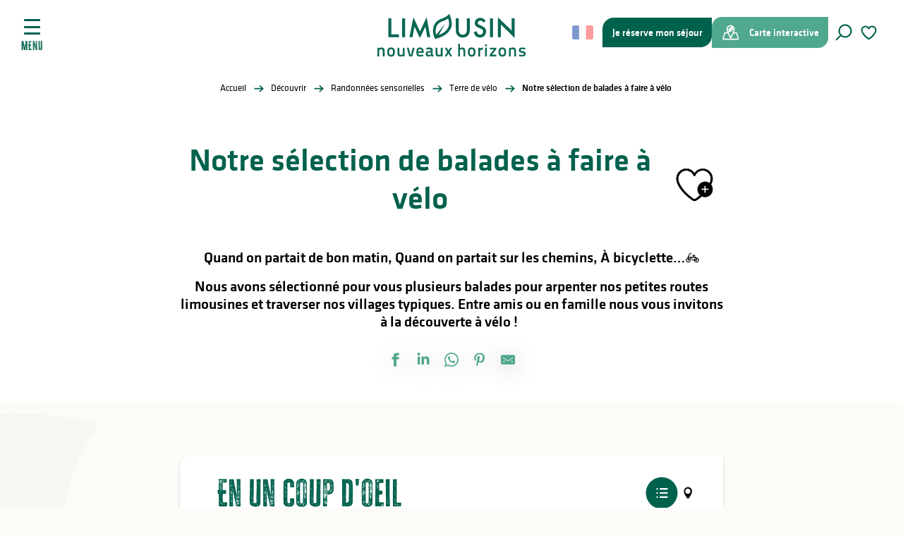

--- FILE ---
content_type: text/html; charset=UTF-8
request_url: https://www.visitlimousin.com/decouvrir/randonnees-sensorielles/terre-de-velo/notre-selection-de-balades-a-faire-a-velo/
body_size: 27239
content:
<!doctype html>
<html class="no-js" lang="fr-FR"><head><script type="importmap">{"imports":{"jquery":"https:\/\/www.visitlimousin.com\/app\/themes\/woody-theme\/src\/lib\/custom\/jquery@3.7.1.min.mjs","highcharts":"https:\/\/www.visitlimousin.com\/app\/dist\/terresdelimousin\/addons\/woody-library\/static\/lib\/highcharts-12.1.2\/code\/es-modules\/masters\/highcharts.src.js","woody_library_filter":"https:\/\/www.visitlimousin.com\/app\/dist\/terresdelimousin\/addons\/woody-library\/js\/filter.3dd4b7bece.js","woody_library_woody_component":"https:\/\/www.visitlimousin.com\/app\/dist\/terresdelimousin\/addons\/woody-library\/js\/modules\/components\/woody-component.f868fc8be0.mjs","woody_library_woody_controller":"https:\/\/www.visitlimousin.com\/app\/dist\/terresdelimousin\/addons\/woody-library\/js\/modules\/controllers\/woody-controller.2db0174bdc.mjs","woody_library_summary_map_manager":"https:\/\/www.visitlimousin.com\/app\/dist\/terresdelimousin\/addons\/woody-library\/js\/modules\/managers\/summary\/summary-map-manager.84afb4d49a.mjs","woody_library_summary_accordion_manager":"https:\/\/www.visitlimousin.com\/app\/dist\/terresdelimousin\/addons\/woody-library\/js\/modules\/managers\/summary\/summary-accordion-manager.9b68213f2a.mjs","woody_library_interactive_svg_component":"https:\/\/www.visitlimousin.com\/app\/dist\/terresdelimousin\/addons\/woody-library\/js\/modules\/components\/interactive-svg\/interactive-svg-component.88c1dab784.mjs","woody_library_card_uniq_component":"https:\/\/www.visitlimousin.com\/app\/dist\/terresdelimousin\/addons\/woody-library\/js\/modules\/components\/card\/card-uniq-component.c74c472f73.mjs","woody_library_card_toggler_component":"https:\/\/www.visitlimousin.com\/app\/dist\/terresdelimousin\/addons\/woody-library\/js\/modules\/components\/card\/card-toggler-component.077fbca673.mjs","woody_library_card_slider_component":"https:\/\/www.visitlimousin.com\/app\/dist\/terresdelimousin\/addons\/woody-library\/js\/modules\/components\/card\/card-slider-component.1fcbe821ee.mjs","woody_library_card_map_slider_component":"https:\/\/www.visitlimousin.com\/app\/dist\/terresdelimousin\/addons\/woody-library\/js\/modules\/components\/card\/card-map-slider-component.mjs","woody_library_card_map_manager":"https:\/\/www.visitlimousin.com\/app\/dist\/terresdelimousin\/addons\/woody-library\/js\/modules\/managers\/card\/card-map-manager.aa96fe0af2.mjs","woody_library_summary_controller":"https:\/\/www.visitlimousin.com\/app\/dist\/terresdelimousin\/addons\/woody-library\/js\/modules\/controllers\/summary\/summary-controller.56dc30afe7.mjs","woody_library_focus_controller":"https:\/\/www.visitlimousin.com\/app\/dist\/terresdelimousin\/addons\/woody-library\/js\/modules\/controllers\/focus\/focus-controller.779736d3ae.mjs","woody_library_focus_map_controller":"https:\/\/www.visitlimousin.com\/app\/dist\/terresdelimousin\/addons\/woody-library\/js\/modules\/controllers\/focus\/focus-map-controller.fa756137c4.mjs","woody_library_focus_svg_controller":"https:\/\/www.visitlimousin.com\/app\/dist\/terresdelimousin\/addons\/woody-library\/js\/modules\/controllers\/focus\/focus-svg-controller.e0e66f5917.mjs","woody_library_get_there_link_component":"https:\/\/www.visitlimousin.com\/app\/dist\/terresdelimousin\/addons\/woody-library\/js\/modules\/components\/get-there\/get-there-link-component.236c7b036d.mjs","woody_library_reveal_component":"https:\/\/www.visitlimousin.com\/app\/dist\/terresdelimousin\/addons\/woody-library\/js\/modules\/components\/reveal\/reveal-component.ae2427d122.mjs","woody_addon_touristicmaps_utils":"https:\/\/www.visitlimousin.com\/app\/dist\/terresdelimousin\/addons\/woody-addon-touristicmaps\/js\/utils\/woody-addon-touristicmaps-utils.7b4d5b3788.mjs","woody_addon_touristicmaps_map_manager":"https:\/\/www.visitlimousin.com\/app\/dist\/terresdelimousin\/addons\/woody-addon-touristicmaps\/js\/managers\/woody-addon-touristicmaps-map-manager.25def4f386.mjs","woody_addon_touristicmaps_map_component":"https:\/\/www.visitlimousin.com\/app\/dist\/terresdelimousin\/addons\/woody-addon-touristicmaps\/js\/components\/woody-addon-touristicmaps-map-component.3be29cb99e.mjs","woody_addon_touristicmaps_map_control":"https:\/\/www.visitlimousin.com\/app\/dist\/terresdelimousin\/addons\/woody-addon-touristicmaps\/js\/controls\/woody-addon-touristicmaps-map-control.3ad63029a2.mjs","woody_addon_touristicmaps_center_france_map_control":"https:\/\/www.visitlimousin.com\/app\/dist\/terresdelimousin\/addons\/woody-addon-touristicmaps\/js\/controls\/woody-addon-touristicmaps-center-france-map-control.bfd154a095.mjs","woody_addon_touristicmaps_search_city_map_control":"https:\/\/www.visitlimousin.com\/app\/dist\/terresdelimousin\/addons\/woody-addon-touristicmaps\/js\/controls\/woody-addon-touristicmaps-search-city-map-control.c837cfe0f5.mjs","woody_scrollytelling_controller":"https:\/\/www.visitlimousin.com\/app\/dist\/terresdelimousin\/addons\/woody-addon-scrollytelling\/js\/controllers\/woody-scrollytelling-controller.b0b3becd69.mjs","woody_scrollytelling_menu_controller":"https:\/\/www.visitlimousin.com\/app\/dist\/terresdelimousin\/addons\/woody-addon-scrollytelling\/js\/controllers\/woody-scrollytelling-menu-controller.50cfce8b7a.mjs","woody_scrollytelling_group_controller":"https:\/\/www.visitlimousin.com\/app\/dist\/terresdelimousin\/addons\/woody-addon-scrollytelling\/js\/controllers\/woody-scrollytelling-group-controller.893fc29d3a.mjs","woody_hawwwai_itinerary_elevation_chart_component":"https:\/\/www.visitlimousin.com\/app\/dist\/terresdelimousin\/addons\/woody-addon-hawwwai\/js\/components\/woody-hawwwai-itinerary-elevation-chart-component.1b7e9b6c9a.mjs","woody_hawwwai_itinerary_reveal_controller":"https:\/\/www.visitlimousin.com\/app\/dist\/terresdelimousin\/addons\/woody-addon-hawwwai\/js\/controllers\/woody-hawwwai-itinerary-reveal-controller.2d8a9d49dc.mjs","woody_hawwwai_itinerary_reveal_toggler_controller":"https:\/\/www.visitlimousin.com\/app\/dist\/terresdelimousin\/addons\/woody-addon-hawwwai\/js\/controllers\/woody-hawwwai-itinerary-reveal-toggler-controller.26149551a6.mjs","woody_hawwwai_itinerary_pois_controller":"https:\/\/www.visitlimousin.com\/app\/dist\/terresdelimousin\/addons\/woody-addon-hawwwai\/js\/controllers\/woody-hawwwai-itinerary-pois-controller.2dce389938.mjs","woody_lib_utils":"https:\/\/www.visitlimousin.com\/app\/dist\/terresdelimousin\/addons\/woody-lib-utils\/js\/woody-lib-utils.93266841fa.mjs","woody_addon_search_engine_component":"https:\/\/www.visitlimousin.com\/app\/dist\/terresdelimousin\/addons\/woody-addon-search\/js\/components\/woody-addon-search-engine-component.dc802f6a63.mjs","woody_addon_search_main":"https:\/\/www.visitlimousin.com\/app\/dist\/terresdelimousin\/addons\/woody-addon-search\/js\/woody-addon-search-main.6ea2fe98ba.mjs","woody_addon_search_engine_input_component":"https:\/\/www.visitlimousin.com\/app\/dist\/terresdelimousin\/addons\/woody-addon-search\/js\/components\/woody-addon-search-engine-input-component.1e6a90e877.mjs","woody_addon_search_engine_input_dropdown_component":"https:\/\/www.visitlimousin.com\/app\/dist\/terresdelimousin\/addons\/woody-addon-search\/js\/components\/woody-addon-search-engine-input-dropdown-component.c7e89a83ab.mjs","woody_addon_search_engine_filters_component":"https:\/\/www.visitlimousin.com\/app\/dist\/terresdelimousin\/addons\/woody-addon-search\/js\/components\/woody-addon-search-engine-filters-component.cc5fa80115.mjs","woody_addon_search_engine_results_component":"https:\/\/www.visitlimousin.com\/app\/dist\/terresdelimousin\/addons\/woody-addon-search\/js\/components\/woody-addon-search-engine-results-component.7fe4b9df50.mjs","woody_addon_search_data_controller":"https:\/\/www.visitlimousin.com\/app\/dist\/terresdelimousin\/addons\/woody-addon-search\/js\/controllers\/woody-addon-search-data-controller.a95f731a76.mjs","fuse.js":"https:\/\/www.visitlimousin.com\/app\/dist\/terresdelimousin\/addons\/woody-addon-search\/static\/js\/fuse-v6.4.1\/fuse.esm.min.js","woody_addon_devtools_main":"https:\/\/www.visitlimousin.com\/app\/dist\/terresdelimousin\/addons\/woody-addon-devtools\/js\/woody-addon-devtools-main.5ef617cfdb.mjs","woody_addon_devtools_tools":"https:\/\/www.visitlimousin.com\/app\/dist\/terresdelimousin\/addons\/woody-addon-devtools\/js\/woody-addon-devtools-tools.54d58a68c5.mjs","woody_addon_devtools_color_palette":"https:\/\/www.visitlimousin.com\/app\/dist\/terresdelimousin\/addons\/woody-addon-devtools\/js\/woody-addon-devtools-color-palette.a8a41da40b.mjs","woody_addon_devtools_style_shift":"https:\/\/www.visitlimousin.com\/app\/dist\/terresdelimousin\/addons\/woody-addon-devtools\/js\/woody-addon-devtools-style-shift.c4f6081742.mjs","woody_addon_devtools_fake_touristic_sheet":"https:\/\/www.visitlimousin.com\/app\/dist\/terresdelimousin\/addons\/woody-addon-devtools\/js\/woody-addon-devtools-fake-touristic-sheet.2cb516cd17.mjs","woody_addon_circuits_component":"https:\/\/www.visitlimousin.com\/app\/dist\/terresdelimousin\/addons\/woody-addon-circuits\/js\/components\/woody-addon-circuits-component.4a6e8f9880.mjs","woody_addon_circuits_day_component":"https:\/\/www.visitlimousin.com\/app\/dist\/terresdelimousin\/addons\/woody-addon-circuits\/js\/components\/woody-addon-circuits-day-component.1b03859ec2.mjs","woody_addon_circuits_day_map_manager":"https:\/\/www.visitlimousin.com\/app\/dist\/terresdelimousin\/addons\/woody-addon-circuits\/js\/managers\/woody-addon-circuits-day-map-manager.b4b2246a61.mjs","woody_addon_sncfconnect_sheet":"https:\/\/www.visitlimousin.com\/app\/dist\/terresdelimousin\/addons\/woody-addon-sncfconnect\/js\/woody-addon-sncfconnect-sheet.edd7575589.mjs","woody_addon_campaigns_blocks":"https:\/\/www.visitlimousin.com\/app\/dist\/terresdelimousin\/addons\/woody-addon-claims\/js\/woody-addon-campaigns-blocks.cd7b0fdfb1.mjs","woody_addon_claims_blocks":"https:\/\/www.visitlimousin.com\/app\/dist\/terresdelimousin\/addons\/woody-addon-claims\/js\/woody-addon-claims-blocks.d6b0ec349c.mjs","woody_addon_favorites_tools":"https:\/\/www.visitlimousin.com\/app\/dist\/terresdelimousin\/addons\/woody-addon-favorites\/js\/woody-addon-favorites-tools.493a0ea33a.mjs","woody_addon_favorites_btn":"https:\/\/www.visitlimousin.com\/app\/dist\/terresdelimousin\/addons\/woody-addon-favorites\/js\/woody-addon-favorites-btn.371d024552.mjs","woody_addon_favorites_cart":"https:\/\/www.visitlimousin.com\/app\/dist\/terresdelimousin\/addons\/woody-addon-favorites\/js\/woody-addon-favorites-cart.76fc575ef3.mjs","woody_addon_favorites_sections":"https:\/\/www.visitlimousin.com\/app\/dist\/terresdelimousin\/addons\/woody-addon-favorites\/js\/woody-addon-favorites-sections.3c8fc8f133.mjs"}}</script><title>Notre sélection de balades à faire à vélo | Limousin &#8211; Nouveaux Horizons</title><script>window.globals={"ancestors":{"chapter1":"D\u00e9couvrir","chapter2":"Randonn\u00e9es sensorielles","chapter3":"Terre de v\u00e9lo","chapter4":"Notre s\u00e9lection de balades \u00e0 faire \u00e0 v\u00e9lo"},"area":"main","context":"website","current_lang":"fr","current_locale":"fr","current_locale_region":"fr_FR","env":"prod","languages":["fr","es","en","it","de","nl"],"page_type":"page-topito","post_id":8639,"post_title":"Notre s\u00e9lection de balades \u00e0 faire \u00e0 v\u00e9lo","post_type":"page","post_modified":"2024-07-02 12:18:12+02:00","site_key":"terresdelimousin","tags":{"places":[],"seasons":[],"themes":["Quoi faire le week-end","Vacances sportives"],"targets":[]},"woody_options_pages":{"search_url":22,"weather_url":39,"favorites_url":24},"search":{"api":{"uri":"https:\/\/api.tourism-system.com\/v2\/woody\/search\/fr\/v2","args":{"size":15,"threshold":0.5}}},"tmaps":{"url_api":"https:\/\/api.touristicmaps.com\/lib\/mod.mjs","url_api_lazy":"https:\/\/api.touristicmaps.com\/lib\/lazy.mjs"},"hawwwai":{"sheet_options":{"nearby_distance_max":5000}},"sncfconnect":{"publisher":"raccourciagency","name":"terresdelimousin","date":"202406"}}</script><script>(function(e){e.eskalad=e.eskalad?e.eskalad:[],e.eskalad.product="woody",e.eskalad.site_key=e.globals.site_key!==void 0?e.globals.site_key:"empty",e.eskalad.timestamp=l("eskalad_timestamp"),e.eskalad.timestamp==null&&(e.eskalad.timestamp=Math.floor(Date.now()/1e3),s("eskalad_timestamp",e.eskalad.timestamp)),e.eskalad.cid=l("eskalad_cid"),e.eskalad.cid==null&&e.eskalad.timestamp!==void 0&&(e.eskalad.cid=e.eskalad.timestamp,c()),e.eskalad.ga_consent=!0;function c(){e.eskalad.cid.toString().search("\\.")<=0&&fetch("/api/clientid").then(a=>a.json()).then(a=>{a.cid!==void 0&&(e.eskalad.cid=a.cid+"."+e.eskalad.cid,s("eskalad_cid",e.eskalad.cid))}).catch(function(a){console.error("Eskalad fetch: "+a.message)})}function l(a){if(e.localStorage!==void 0&&e.localStorage)try{let t=e.localStorage.getItem(a);return t=t==null||isNaN(t)||t==null||t==""?void 0:t,t}catch(t){console.error(["[ESKALAD]",t])}}function s(a,t){if(e.localStorage!==void 0&&e.localStorage)try{e.localStorage.removeItem(a),e.localStorage.setItem(a,t)}catch(d){console.error(["[ESKALAD]",d])}}})(window);
</script><script src="https://cache.consentframework.com/js/pa/32284/c/lizTb/stub" referrerpolicy="origin" charset="utf-8"></script><script src="https://choices.consentframework.com/js/pa/32284/c/lizTb/cmp" referrerpolicy="origin" charset="utf-8" async></script><script>document.addEventListener("DOMContentLoaded",function(){document.querySelectorAll("a[href='#consentframework'],a[href='#cmp']").forEach(function(e){e.removeAttribute("target");e.setAttribute("href","javascript:window.Sddan.cmp.displayUI();")})});</script><link rel="preconnect" href="https://cache.consentframework.com" crossorigin><link rel="preconnect" href="https://choices.consentframework.com" crossorigin><link rel="preconnect" href="https://fonts.gstatic.com" crossorigin><link rel="preconnect" href="https://fonts.googleapis.com" crossorigin><link rel="preconnect" href="https://www.googletagmanager.com" crossorigin><link rel="preconnect" href="https://woody.cloudly.space" crossorigin><link rel="preconnect" href="https://api.cloudly.space" crossorigin><script>window.dataLayer=window.dataLayer?window.dataLayer:[];window.dataLayer.push({"event":"globals","data":{"env":"prod","site_key":"terresdelimousin","page":{"id_page":8639,"name":"Notre s\u00e9lection de balades \u00e0 faire \u00e0 v\u00e9lo","page_type":"page-topito","tags":{"places":[],"seasons":[],"themes":["Quoi faire le week-end","Vacances sportives"],"targets":[]}},"lang":"fr","area":"main"}});</script><script>(function(w,d,s,l,i) { w[l]=w[l]||[]; w[l].push({ 'gtm.start': new Date().getTime(),event: 'gtm.js' }); var f=d.getElementsByTagName(s)[0], j=d.createElement(s),dl=l!='dataLayer'? '&l='+l:''; j.async=true; j.src='https://www.googletagmanager.com/gtm.js?id='+i+dl; f.parentNode.insertBefore(j,f); })(window,document,'script','dataLayer','GTM-TK4PKS2');</script><link rel="canonical" href="https://www.visitlimousin.com/decouvrir/randonnees-sensorielles/terre-de-velo/notre-selection-de-balades-a-faire-a-velo/"/><meta charset="UTF-8"/><meta http-equiv="X-UA-Compatible" content="IE=edge"/><meta name="generator" content="Raccourci Agency - WP"/><meta name="viewport" content="width=device-width,initial-scale=1"/><meta name="robots" content="max-snippet:-1, max-image-preview:large, max-video-preview:-1"/><meta property="og:type" content="website"/><meta property="og:url" content="https://www.visitlimousin.com/decouvrir/randonnees-sensorielles/terre-de-velo/notre-selection-de-balades-a-faire-a-velo/"/><meta name="twitter:card" content="summary_large_image"/><meta property="og:site_name" content="Limousin - Nouveaux Horizons"/><meta property="og:locale" content="fr_FR"/><meta property="og:locale:alternate" content="en_GB"/><meta name="description" content="Quand on partait de bon matin, Quand on partait sur les chemins, À bicyclette…🚲
Nous avons sélectionné pour vous plusieurs balades pour arpenter"/><meta property="og:title" content="Notre sélection de balades à faire à vélo | Limousin &#8211; Nouveaux Horizons"/><meta property="og:description" content="Quand on partait de bon matin, Quand on partait sur les chemins, À bicyclette…🚲
Nous avons sélectionné pour vous plusieurs balades pour arpenter"/><meta name="twitter:title" content="Notre sélection de balades à faire à vélo | Limousin &#8211; Nouveaux Horizons"/><meta name="twitter:description" content="Quand on partait de bon matin, Quand on partait sur les chemins, À bicyclette…🚲
Nous avons sélectionné pour vous plusieurs balades pour arpenter"/><script type="application/ld+json" class="woody-schema-graph">{"@context":"https:\/\/schema.org","@graph":[{"@type":"WebSite","url":"https:\/\/www.visitlimousin.com","name":"Limousin - Nouveaux Horizons","description":"De Vassivi\u00e8re \u00e0 Saint-Pardoux, en passant par Oradour-sur-Gl\u00e2ne et Limoges, le Limousin est une destination durable et nature. Randonn\u00e9e, lacs, mus\u00e9es, porcelaine... bienvenue sur le site officiel de vos vacances en Haute-Vienne.","potentialAction":[{"@type":"SearchAction","target":"https:\/\/www.visitlimousin.com\/recherche\/?query={search_term_string}","query-input":"required name=search_term_string"}]},{"@type":"WebPage","url":"https:\/\/www.visitlimousin.com\/decouvrir\/randonnees-sensorielles\/terre-de-velo\/notre-selection-de-balades-a-faire-a-velo\/","headline":"Notre s\u00e9lection de balades \u00e0 faire \u00e0 v\u00e9lo | Limousin &#8211; Nouveaux Horizons","inLanguage":"fr-FR","datePublished":"2023-04-20 09:04:32","dateModified":"2024-07-02 10:18:12","description":"Quand on partait de bon matin,\u00a0Quand on partait sur les chemins,\u00a0\u00c0 bicyclette\u2026\ud83d\udeb2\nNous avons s\u00e9lectionn\u00e9 pour vous plusieurs balades pour arpenter"}]}</script><style>img:is([sizes="auto" i], [sizes^="auto," i]) { contain-intrinsic-size: 3000px 1500px }</style><link rel="alternate" href="https://www.visitlimousin.com/decouvrir/randonnees-sensorielles/terre-de-velo/notre-selection-de-balades-a-faire-a-velo/" hreflang="fr" /><link rel="alternate" href="https://en.visitlimousin.com/discover-en/sensory-walks/terre-de-velo/our-selection-of-cycling-tours/" hreflang="en" /><script>
window._wpemojiSettings = {"baseUrl":"https:\/\/s.w.org\/images\/core\/emoji\/16.0.1\/72x72\/","ext":".png","svgUrl":"https:\/\/s.w.org\/images\/core\/emoji\/16.0.1\/svg\/","svgExt":".svg","source":{"concatemoji":"https:\/\/www.visitlimousin.com\/wp\/wp-includes\/js\/wp-emoji-release.min.js?ver=6.8.2"}};
/*! This file is auto-generated */
!function(s,n){var o,i,e;function c(e){try{var t={supportTests:e,timestamp:(new Date).valueOf()};sessionStorage.setItem(o,JSON.stringify(t))}catch(e){}}function p(e,t,n){e.clearRect(0,0,e.canvas.width,e.canvas.height),e.fillText(t,0,0);var t=new Uint32Array(e.getImageData(0,0,e.canvas.width,e.canvas.height).data),a=(e.clearRect(0,0,e.canvas.width,e.canvas.height),e.fillText(n,0,0),new Uint32Array(e.getImageData(0,0,e.canvas.width,e.canvas.height).data));return t.every(function(e,t){return e===a[t]})}function u(e,t){e.clearRect(0,0,e.canvas.width,e.canvas.height),e.fillText(t,0,0);for(var n=e.getImageData(16,16,1,1),a=0;a<n.data.length;a++)if(0!==n.data[a])return!1;return!0}function f(e,t,n,a){switch(t){case"flag":return n(e,"\ud83c\udff3\ufe0f\u200d\u26a7\ufe0f","\ud83c\udff3\ufe0f\u200b\u26a7\ufe0f")?!1:!n(e,"\ud83c\udde8\ud83c\uddf6","\ud83c\udde8\u200b\ud83c\uddf6")&&!n(e,"\ud83c\udff4\udb40\udc67\udb40\udc62\udb40\udc65\udb40\udc6e\udb40\udc67\udb40\udc7f","\ud83c\udff4\u200b\udb40\udc67\u200b\udb40\udc62\u200b\udb40\udc65\u200b\udb40\udc6e\u200b\udb40\udc67\u200b\udb40\udc7f");case"emoji":return!a(e,"\ud83e\udedf")}return!1}function g(e,t,n,a){var r="undefined"!=typeof WorkerGlobalScope&&self instanceof WorkerGlobalScope?new OffscreenCanvas(300,150):s.createElement("canvas"),o=r.getContext("2d",{willReadFrequently:!0}),i=(o.textBaseline="top",o.font="600 32px Arial",{});return e.forEach(function(e){i[e]=t(o,e,n,a)}),i}function t(e){var t=s.createElement("script");t.src=e,t.defer=!0,s.head.appendChild(t)}"undefined"!=typeof Promise&&(o="wpEmojiSettingsSupports",i=["flag","emoji"],n.supports={everything:!0,everythingExceptFlag:!0},e=new Promise(function(e){s.addEventListener("DOMContentLoaded",e,{once:!0})}),new Promise(function(t){var n=function(){try{var e=JSON.parse(sessionStorage.getItem(o));if("object"==typeof e&&"number"==typeof e.timestamp&&(new Date).valueOf()<e.timestamp+604800&&"object"==typeof e.supportTests)return e.supportTests}catch(e){}return null}();if(!n){if("undefined"!=typeof Worker&&"undefined"!=typeof OffscreenCanvas&&"undefined"!=typeof URL&&URL.createObjectURL&&"undefined"!=typeof Blob)try{var e="postMessage("+g.toString()+"("+[JSON.stringify(i),f.toString(),p.toString(),u.toString()].join(",")+"));",a=new Blob([e],{type:"text/javascript"}),r=new Worker(URL.createObjectURL(a),{name:"wpTestEmojiSupports"});return void(r.onmessage=function(e){c(n=e.data),r.terminate(),t(n)})}catch(e){}c(n=g(i,f,p,u))}t(n)}).then(function(e){for(var t in e)n.supports[t]=e[t],n.supports.everything=n.supports.everything&&n.supports[t],"flag"!==t&&(n.supports.everythingExceptFlag=n.supports.everythingExceptFlag&&n.supports[t]);n.supports.everythingExceptFlag=n.supports.everythingExceptFlag&&!n.supports.flag,n.DOMReady=!1,n.readyCallback=function(){n.DOMReady=!0}}).then(function(){return e}).then(function(){var e;n.supports.everything||(n.readyCallback(),(e=n.source||{}).concatemoji?t(e.concatemoji):e.wpemoji&&e.twemoji&&(t(e.twemoji),t(e.wpemoji)))}))}((window,document),window._wpemojiSettings);
</script><link rel='preload' as='style' onload='this.onload=null;this.rel="stylesheet"' id='addon-search-stylesheet-css' href='https://www.visitlimousin.com/app/dist/terresdelimousin/addons/woody-addon-search/css/woody-addon-search.3c0e3d2c84.css?ver=3.1.29' media='screen' /><noscript><link rel='stylesheet' id='addon-search-stylesheet-css' href='https://www.visitlimousin.com/app/dist/terresdelimousin/addons/woody-addon-search/css/woody-addon-search.3c0e3d2c84.css?ver=3.1.29' media='screen' /></noscript><link rel='preload' as='style' onload='this.onload=null;this.rel="stylesheet"' id='addon-touristicmaps-stylesheet-css' href='https://www.visitlimousin.com/app/dist/terresdelimousin/addons/woody-addon-touristicmaps/css/woody-addon-touristicmaps.42aea2a6d2.css?ver=2.0.19' media='all' /><noscript><link rel='stylesheet' id='addon-touristicmaps-stylesheet-css' href='https://www.visitlimousin.com/app/dist/terresdelimousin/addons/woody-addon-touristicmaps/css/woody-addon-touristicmaps.42aea2a6d2.css?ver=2.0.19' media='all' /></noscript><link rel='preload' as='style' onload='this.onload=null;this.rel="stylesheet"' id='addon-scrollytelling-stylesheet-css' href='https://www.visitlimousin.com/app/dist/terresdelimousin/addons/woody-addon-scrollytelling/css/woody-addon-scrollytelling.ee9d3e51fb.css?ver=1.0.32' media='all' /><noscript><link rel='stylesheet' id='addon-scrollytelling-stylesheet-css' href='https://www.visitlimousin.com/app/dist/terresdelimousin/addons/woody-addon-scrollytelling/css/woody-addon-scrollytelling.ee9d3e51fb.css?ver=1.0.32' media='all' /></noscript><link rel='preload' as='style' onload='this.onload=null;this.rel="stylesheet"' id='addon-hawwwai-stylesheet-css' href='https://www.visitlimousin.com/app/dist/terresdelimousin/addons/woody-addon-hawwwai/css/front/woody-addon-hawwwai.ebf78ef83d.css?ver=3.4.99' media='all' /><noscript><link rel='stylesheet' id='addon-hawwwai-stylesheet-css' href='https://www.visitlimousin.com/app/dist/terresdelimousin/addons/woody-addon-hawwwai/css/front/woody-addon-hawwwai.ebf78ef83d.css?ver=3.4.99' media='all' /></noscript><link rel='preload' as='style' onload='this.onload=null;this.rel="stylesheet"' id='addon-hawwwai-stylesheet-iti-css' href='https://www.visitlimousin.com/app/dist/terresdelimousin/addons/woody-addon-hawwwai/css/front/woody-addon-hawwwai-iti.551a3c1b6d.css?ver=3.4.99' media='all' /><noscript><link rel='stylesheet' id='addon-hawwwai-stylesheet-iti-css' href='https://www.visitlimousin.com/app/dist/terresdelimousin/addons/woody-addon-hawwwai/css/front/woody-addon-hawwwai-iti.551a3c1b6d.css?ver=3.4.99' media='all' /></noscript><link rel='preload' as='style' onload='this.onload=null;this.rel="stylesheet"' id='addon-campaigns-stylesheet-css' href='https://www.visitlimousin.com/app/dist/terresdelimousin/addons/woody-addon-claims/css/woody-addon-campaigns.1a1f82fdef.css' media='all' /><noscript><link rel='stylesheet' id='addon-campaigns-stylesheet-css' href='https://www.visitlimousin.com/app/dist/terresdelimousin/addons/woody-addon-claims/css/woody-addon-campaigns.1a1f82fdef.css' media='all' /></noscript><link rel='stylesheet' id='swiper-style-main-css' href='https://www.visitlimousin.com/app/dist/terresdelimousin/static/swiper/swiper-bundle.css' media='screen' /><link rel='stylesheet' id='main-stylesheet-chunk-0-css' href='https://www.visitlimousin.com/app/dist/terresdelimousin/css/main_main_chunk_1.308a49a463.css' media='screen' /><link rel='stylesheet' id='main-stylesheet-chunk-1-css' href='https://www.visitlimousin.com/app/dist/terresdelimousin/css/main_main_chunk_2.742682556a.css' media='screen' /><link rel='stylesheet' id='main-stylesheet-chunk-2-css' href='https://www.visitlimousin.com/app/dist/terresdelimousin/css/main_main_chunk_3.d0903964f8.css' media='screen' /><link rel='preload' as='style' onload='this.onload=null;this.rel="stylesheet"' id='wicon-stylesheet-css' href='https://www.visitlimousin.com/app/dist/terresdelimousin/css/wicon.d076707729.css' media='screen' /><noscript><link rel='stylesheet' id='wicon-stylesheet-css' href='https://www.visitlimousin.com/app/dist/terresdelimousin/css/wicon.d076707729.css' media='screen' /></noscript><link rel='stylesheet' id='print-stylesheet-css' href='https://www.visitlimousin.com/app/dist/terresdelimousin/css/print.f6f47df82d.css' media='print' /><script defer src="https://www.visitlimousin.com/app/dist/terresdelimousin/addons/woody-addon-search/js/woody-addon-search.3155b7e4dc.js?ver=3.1.29" id="addon-search-javascripts-js"></script><script defer src="https://www.visitlimousin.com/app/themes/woody-theme/src/js/static/obf.min.js?ver=2.3.159" id="obf-js"></script><script defer src="https://www.visitlimousin.com/app/dist/terresdelimousin/addons/woody-addon-eskalad/js/events/eskalad.c2bde38840.js?ver=6.3.3" id="woody-addon-eskalad-js"></script><script defer src="https://www.visitlimousin.com/app/dist/terresdelimousin/addons/woody-addon-eskalad/js/events/eskalad-page.5d2af865c3.js?ver=6.3.3" id="woody-addon-eskalad-page-js"></script><script id="jquery-js-before">
window.siteConfig = {"site_key":"terresdelimousin","login":"public_terresdelimousin_website","password":"814836b470dada9c1a679a378ee5f251","token":"OGJlODY0ZmIyNWQ1OlNCY0hWRjlYT1JaWFJ4WlFTd1lBVkY5WkNSZEJYQXBxVHdjSFMxOUFBdz09OkFGTlJBQVVDQkZZRkJRQlVYQU5jV3dkVlVGVUxWRmNDQUFjQURWQUdVMU09","mapProviderKeys":{"otmKey":"6dd691146d698497ea5da8cf81cc60a69c4753616c6609690c65b577eead437c","gmKey":"AIzaSyAIWyOS5ifngsd2S35IKbgEXXgiSAnEjsw"},"api_url":"https:\/\/api.tourism-system.com","api_render_url":"https:\/\/api.tourism-system.com","current_lang":"fr","current_season":null,"languages":["fr","es","en","it","de","nl"]};
window.useLeafletLibrary=1;window.DrupalAngularConfig=window.DrupalAngularConfig || {};window.DrupalAngularConfig.mapProviderKeys={"otmKey":"6dd691146d698497ea5da8cf81cc60a69c4753616c6609690c65b577eead437c","gmKey":"AIzaSyAIWyOS5ifngsd2S35IKbgEXXgiSAnEjsw"};
</script><script type="module" src="https://www.visitlimousin.com/app/themes/woody-theme/src/lib/custom/jquery@3.7.1.min.mjs" id="jquery-js"></script><script defer src="https://www.visitlimousin.com/app/themes/woody-theme/src/lib/custom/moment-with-locales@2.22.2.min.js" id="jsdelivr_moment-js"></script><script id="woody-addon-hawwwai-sheet-js-extra">
var __hw = {"SECTIONS.TOURISM.SHEET.PERIODS.TODAY":"Aujourd'hui","SECTIONS.TOURISM.SHEET.PERIODS.HAPPENING":"A lieu","SECTIONS.TOURISM.SHEET.PERIODS.ENDED":"Termin\u00e9","SECTIONS.TOURISM.SHEET.PERIODS.ENDED_FOR_TODAY":"Termin\u00e9 pour aujourd'hui","SECTIONS.TOURISM.SHEET.PERIODS.FROM_TODAY":"\u00c0 partir d'aujourd'hui","SECTIONS.TOURISM.SHEET.PERIODS.FROM":"Du","SECTIONS.TOURISM.SHEET.PERIODS.UNTIL_TODAY":"Aujourd'hui","SECTIONS.TOURISM.SHEET.PERIODS.TO":"jusqu'\u00e0","SECTIONS.TOURISM.SHEET.PERIODS.UNTIL":"au","SECTIONS.TOURISM.SHEET.PERIODS.UNTIL_LONG":"jusqu'au","SECTIONS.TOURISM.SHEET.PERIODS.ON":"Le","SECTIONS.TOURISM.SHEET.PERIODS.OPENED":"Ouvert","SECTIONS.TOURISM.SHEET.PERIODS.CLOSED":"Ferm\u00e9","SECTIONS.TOURISM.SHEET.PERIODS.CLOSEDFORTODAY":"Ferm\u00e9 pour aujourd'hui","SECTIONS.TOURISM.SHEET.PERIODS.UNDEFINED":"Horaires non d\u00e9finis","SECTIONS.TOURISM.SHEET.PERIODS.NOW":"En ce moment","GLOBAL.TIMES.TO":"jusqu'\u00e0"};
</script><script type="module" src="https://www.visitlimousin.com/app/dist/terresdelimousin/addons/woody-addon-hawwwai/js/woody-addon-hawwwai-sheet.0c65dc8bba.mjs?ver=3.4.99" id="woody-addon-hawwwai-sheet-js"></script><script type="module" src="https://www.visitlimousin.com/app/dist/terresdelimousin/addons/woody-addon-sncfconnect/js/woody-addon-sncfconnect.d1b379caef.mjs?ver=1.0.7" id="addon-sncfconnect-javascripts-js"></script><script defer src="https://www.visitlimousin.com/app/dist/terresdelimousin/static/swiper/swiper-bundle.min.js?ver=12.0.2" id="jsdelivr_swiper-js"></script><script type="module" src="https://www.visitlimousin.com/app/dist/terresdelimousin/addons/woody-addon-claims/js/woody-addon-claims.094619d2c3.mjs" id="addon-claims-javascripts-js"></script><script type="module" src="https://www.visitlimousin.com/app/dist/terresdelimousin/addons/woody-addon-favorites/js/woody-addon-favorites.c46dfed72b.mjs" id="addon-favorites-javascripts-js"></script><script defer src="https://www.visitlimousin.com/app/themes/woody-theme/src/lib/npm/flatpickr/dist/flatpickr.min.js?ver=4.5.7" id="jsdelivr_flatpickr-js"></script><script defer src="https://www.visitlimousin.com/app/themes/woody-theme/src/lib/npm/flatpickr/dist/l10n/fr.js?ver=4.5.7" id="jsdelivr_flatpickr_l10n-js"></script><script defer src="https://www.visitlimousin.com/app/themes/woody-theme/src/lib/custom/nouislider@10.1.0.min.js" id="jsdelivr_nouislider-js"></script><script defer src="https://www.visitlimousin.com/app/themes/woody-theme/src/lib/custom/lazysizes@4.1.2.min.js" id="jsdelivr_lazysizes-js"></script><script defer src="https://www.visitlimousin.com/app/themes/woody-theme/src/lib/custom/moment-timezone-with-data.min.js" id="jsdelivr_moment_tz-js"></script><script defer src="https://www.visitlimousin.com/app/themes/woody-theme/src/lib/custom/js.cookie@2.2.1.min.js" id="jsdelivr_jscookie-js"></script><script defer src="https://www.visitlimousin.com/app/themes/woody-theme/src/lib/custom/rellax@1.10.1.min.js" id="jsdelivr_rellax-js"></script><script defer src="https://www.visitlimousin.com/app/themes/woody-theme/src/lib/custom/iframeResizer@4.3.7.min.js?ver=4.3.7" id="jsdelivr_iframeresizer-js"></script><script defer src="https://www.visitlimousin.com/app/themes/woody-theme/src/lib/npm/plyr/dist/plyr.min.js?ver=3.6.8" id="jsdelivr_plyr-js"></script><script defer src="https://www.visitlimousin.com/wp/wp-includes/js/dist/hooks.min.js?ver=4d63a3d491d11ffd8ac6" id="wp-hooks-js"></script><script defer src="https://www.visitlimousin.com/wp/wp-includes/js/dist/i18n.min.js?ver=5e580eb46a90c2b997e6" id="wp-i18n-js"></script><script defer src="https://www.visitlimousin.com/app/themes/woody-theme/src/js/static/i18n-ltr.min.js?ver=2.3.159" id="wp-i18n-ltr-js"></script><script id="main-modules-js-extra">
var WoodyMainJsModules = {"jquery":{"path":"https:\/\/www.visitlimousin.com\/app\/themes\/woody-theme\/src\/lib\/custom\/jquery@3.7.1.min.mjs"},"highcharts":{"path":"https:\/\/www.visitlimousin.com\/app\/dist\/terresdelimousin\/addons\/woody-library\/static\/lib\/highcharts-12.1.2\/code\/es-modules\/masters\/highcharts.src.js"},"woody_library_filter":{"path":"https:\/\/www.visitlimousin.com\/app\/dist\/terresdelimousin\/addons\/woody-library\/js\/filter.3dd4b7bece.js"},"woody_library_woody_component":{"path":"https:\/\/www.visitlimousin.com\/app\/dist\/terresdelimousin\/addons\/woody-library\/js\/modules\/components\/woody-component.f868fc8be0.mjs"},"woody_library_woody_controller":{"path":"https:\/\/www.visitlimousin.com\/app\/dist\/terresdelimousin\/addons\/woody-library\/js\/modules\/controllers\/woody-controller.2db0174bdc.mjs"},"woody_library_summary_map_manager":{"path":"https:\/\/www.visitlimousin.com\/app\/dist\/terresdelimousin\/addons\/woody-library\/js\/modules\/managers\/summary\/summary-map-manager.84afb4d49a.mjs"},"woody_library_summary_accordion_manager":{"path":"https:\/\/www.visitlimousin.com\/app\/dist\/terresdelimousin\/addons\/woody-library\/js\/modules\/managers\/summary\/summary-accordion-manager.9b68213f2a.mjs"},"woody_library_interactive_svg_component":{"path":"https:\/\/www.visitlimousin.com\/app\/dist\/terresdelimousin\/addons\/woody-library\/js\/modules\/components\/interactive-svg\/interactive-svg-component.88c1dab784.mjs","component":"woody-interactive-svg"},"woody_library_card_uniq_component":{"path":"https:\/\/www.visitlimousin.com\/app\/dist\/terresdelimousin\/addons\/woody-library\/js\/modules\/components\/card\/card-uniq-component.c74c472f73.mjs","component":"woody-card-uniq"},"woody_library_card_toggler_component":{"path":"https:\/\/www.visitlimousin.com\/app\/dist\/terresdelimousin\/addons\/woody-library\/js\/modules\/components\/card\/card-toggler-component.077fbca673.mjs","component":"woody-card-toggler"},"woody_library_card_slider_component":{"path":"https:\/\/www.visitlimousin.com\/app\/dist\/terresdelimousin\/addons\/woody-library\/js\/modules\/components\/card\/card-slider-component.1fcbe821ee.mjs","component":"woody-card-slider"},"woody_library_card_map_slider_component":{"path":"https:\/\/www.visitlimousin.com\/app\/dist\/terresdelimousin\/addons\/woody-library\/js\/modules\/components\/card\/card-map-slider-component.mjs","component":"woody-card-map-slider"},"woody_library_card_map_manager":{"path":"https:\/\/www.visitlimousin.com\/app\/dist\/terresdelimousin\/addons\/woody-library\/js\/modules\/managers\/card\/card-map-manager.aa96fe0af2.mjs"},"woody_library_summary_controller":{"path":"https:\/\/www.visitlimousin.com\/app\/dist\/terresdelimousin\/addons\/woody-library\/js\/modules\/controllers\/summary\/summary-controller.56dc30afe7.mjs","controller":"woody_library_summary_controller"},"woody_library_focus_controller":{"path":"https:\/\/www.visitlimousin.com\/app\/dist\/terresdelimousin\/addons\/woody-library\/js\/modules\/controllers\/focus\/focus-controller.779736d3ae.mjs","controller":"woody_library_focus_controller"},"woody_library_focus_map_controller":{"path":"https:\/\/www.visitlimousin.com\/app\/dist\/terresdelimousin\/addons\/woody-library\/js\/modules\/controllers\/focus\/focus-map-controller.fa756137c4.mjs","controller":"woody_library_focus_map_controller"},"woody_library_focus_svg_controller":{"path":"https:\/\/www.visitlimousin.com\/app\/dist\/terresdelimousin\/addons\/woody-library\/js\/modules\/controllers\/focus\/focus-svg-controller.e0e66f5917.mjs","controller":"woody_library_focus_svg_controller"},"woody_library_get_there_link_component":{"path":"https:\/\/www.visitlimousin.com\/app\/dist\/terresdelimousin\/addons\/woody-library\/js\/modules\/components\/get-there\/get-there-link-component.236c7b036d.mjs","component":"woody-get-there-link"},"woody_library_reveal_component":{"path":"https:\/\/www.visitlimousin.com\/app\/dist\/terresdelimousin\/addons\/woody-library\/js\/modules\/components\/reveal\/reveal-component.ae2427d122.mjs","component":"woody-reveal"},"woody_addon_touristicmaps_utils":{"path":"https:\/\/www.visitlimousin.com\/app\/dist\/terresdelimousin\/addons\/woody-addon-touristicmaps\/js\/utils\/woody-addon-touristicmaps-utils.7b4d5b3788.mjs"},"woody_addon_touristicmaps_map_manager":{"path":"https:\/\/www.visitlimousin.com\/app\/dist\/terresdelimousin\/addons\/woody-addon-touristicmaps\/js\/managers\/woody-addon-touristicmaps-map-manager.25def4f386.mjs"},"woody_addon_touristicmaps_map_component":{"path":"https:\/\/www.visitlimousin.com\/app\/dist\/terresdelimousin\/addons\/woody-addon-touristicmaps\/js\/components\/woody-addon-touristicmaps-map-component.3be29cb99e.mjs","component":"woody-map"},"woody_addon_touristicmaps_map_control":{"path":"https:\/\/www.visitlimousin.com\/app\/dist\/terresdelimousin\/addons\/woody-addon-touristicmaps\/js\/controls\/woody-addon-touristicmaps-map-control.3ad63029a2.mjs"},"woody_addon_touristicmaps_center_france_map_control":{"path":"https:\/\/www.visitlimousin.com\/app\/dist\/terresdelimousin\/addons\/woody-addon-touristicmaps\/js\/controls\/woody-addon-touristicmaps-center-france-map-control.bfd154a095.mjs"},"woody_addon_touristicmaps_search_city_map_control":{"path":"https:\/\/www.visitlimousin.com\/app\/dist\/terresdelimousin\/addons\/woody-addon-touristicmaps\/js\/controls\/woody-addon-touristicmaps-search-city-map-control.c837cfe0f5.mjs"},"woody_scrollytelling_controller":{"path":"https:\/\/www.visitlimousin.com\/app\/dist\/terresdelimousin\/addons\/woody-addon-scrollytelling\/js\/controllers\/woody-scrollytelling-controller.b0b3becd69.mjs","controller":"woody_scrollytelling_controller"},"woody_scrollytelling_menu_controller":{"path":"https:\/\/www.visitlimousin.com\/app\/dist\/terresdelimousin\/addons\/woody-addon-scrollytelling\/js\/controllers\/woody-scrollytelling-menu-controller.50cfce8b7a.mjs","controller":"woody_scrollytelling_menu_controller"},"woody_scrollytelling_group_controller":{"path":"https:\/\/www.visitlimousin.com\/app\/dist\/terresdelimousin\/addons\/woody-addon-scrollytelling\/js\/controllers\/woody-scrollytelling-group-controller.893fc29d3a.mjs","controller":"woody_scrollytelling_group_controller"},"woody_hawwwai_itinerary_elevation_chart_component":{"path":"https:\/\/www.visitlimousin.com\/app\/dist\/terresdelimousin\/addons\/woody-addon-hawwwai\/js\/components\/woody-hawwwai-itinerary-elevation-chart-component.1b7e9b6c9a.mjs","component":"woody-hawwwai-itinerary-elevation-chart"},"woody_hawwwai_itinerary_reveal_controller":{"path":"https:\/\/www.visitlimousin.com\/app\/dist\/terresdelimousin\/addons\/woody-addon-hawwwai\/js\/controllers\/woody-hawwwai-itinerary-reveal-controller.2d8a9d49dc.mjs","controller":"woody_hawwwai_itinerary_reveal_controller"},"woody_hawwwai_itinerary_reveal_toggler_controller":{"path":"https:\/\/www.visitlimousin.com\/app\/dist\/terresdelimousin\/addons\/woody-addon-hawwwai\/js\/controllers\/woody-hawwwai-itinerary-reveal-toggler-controller.26149551a6.mjs","controller":"woody_hawwwai_itinerary_reveal_toggler_controller"},"woody_hawwwai_itinerary_pois_controller":{"path":"https:\/\/www.visitlimousin.com\/app\/dist\/terresdelimousin\/addons\/woody-addon-hawwwai\/js\/controllers\/woody-hawwwai-itinerary-pois-controller.2dce389938.mjs","controller":"woody_hawwwai_itinerary_pois_controller"}};
</script><script type="module" src="https://www.visitlimousin.com/app/dist/terresdelimousin/addons/woody-library/js/modules/main.9a249a7be1.mjs" id="main-modules-js"></script><script type="module" src="https://www.visitlimousin.com/app/dist/terresdelimousin/js/main.7e5849fdaf.mjs" id="main-javascripts-js"></script><link rel="icon" type="image/x-icon" href="https://www.visitlimousin.com/app/dist/terresdelimousin/favicon/favicon/favicon.697d11d20e.ico"><link rel="icon" type="image/png" sizes="16x16" href="https://www.visitlimousin.com/app/dist/terresdelimousin/favicon/favicon/favicon-16x16.54352898d8.png"><link rel="icon" type="image/png" sizes="32x32" href="https://www.visitlimousin.com/app/dist/terresdelimousin/favicon/favicon/favicon-32x32.a4b7798e65.png"><link rel="icon" type="image/png" sizes="48x48" href="https://www.visitlimousin.com/app/dist/terresdelimousin/favicon/favicon/favicon-48x48.8ecad30098.png"><link rel="apple-touch-icon" sizes="57x57" href="https://www.visitlimousin.com/app/dist/terresdelimousin/favicon/favicon/apple-touch-icon-57x57.cf454e6282.png"><link rel="apple-touch-icon" sizes="60x60" href="https://www.visitlimousin.com/app/dist/terresdelimousin/favicon/favicon/apple-touch-icon-60x60.acd46cf6cb.png"><link rel="apple-touch-icon" sizes="72x72" href="https://www.visitlimousin.com/app/dist/terresdelimousin/favicon/favicon/apple-touch-icon-72x72.c19fb1f645.png"><link rel="apple-touch-icon" sizes="76x76" href="https://www.visitlimousin.com/app/dist/terresdelimousin/favicon/favicon/apple-touch-icon-76x76.53d0de361b.png"><link rel="apple-touch-icon" sizes="114x114" href="https://www.visitlimousin.com/app/dist/terresdelimousin/favicon/favicon/apple-touch-icon-114x114.5237d18778.png"><link rel="apple-touch-icon" sizes="120x120" href="https://www.visitlimousin.com/app/dist/terresdelimousin/favicon/favicon/apple-touch-icon-120x120.99ac471cba.png"><link rel="apple-touch-icon" sizes="144x144" href="https://www.visitlimousin.com/app/dist/terresdelimousin/favicon/favicon/apple-touch-icon-144x144.d93a4636e7.png"><link rel="apple-touch-icon" sizes="152x152" href="https://www.visitlimousin.com/app/dist/terresdelimousin/favicon/favicon/apple-touch-icon-152x152.ba2d0ebd2d.png"><link rel="apple-touch-icon" sizes="167x167" href="https://www.visitlimousin.com/app/dist/terresdelimousin/favicon/favicon/apple-touch-icon-167x167.866a10f690.png"><link rel="apple-touch-icon" sizes="180x180" href="https://www.visitlimousin.com/app/dist/terresdelimousin/favicon/favicon/apple-touch-icon-180x180.75d5c49baf.png"><link rel="apple-touch-icon" sizes="1024x1024" href="https://www.visitlimousin.com/app/dist/terresdelimousin/favicon/favicon/apple-touch-icon-1024x1024.2477f8c1aa.png"></head><body class="wp-singular page-template-default page page-id-8639 page-child parent-pageid-8636 wp-theme-woody-theme wp-child-theme-terresdelimousin menus-v2 prod woodypage-page-topito">
            <noscript><iframe src="https://www.googletagmanager.com/ns.html?id=GTM-TK4PKS2" height="0" width="0" style="display:none;visibility:hidden"></iframe></noscript>
        
            
    
    <div class="main-wrapper flex-container flex-dir-column">
                                <div class="woody-component-headnavs">
    
    <a href="#" class="screen-reader-text skip-link woody-component-button primary normal" aria-label="Aller directement au contenu principal de la page">
     <span class="button-label"> Aller au contenu principal</span>
    </a>

    
                        <ul class="tools list-unstyled flex-container align-middle">
                                                                                        <li class="book-tool">
                                                                    <a class="no-ext tools-link button primary" href="https://www.visitlimousin.com/je-reserve-mon-sejour/" target="_self" title="Je réserve mon séjour" >
                                                                                                                            <span>Je réserve mon séjour</span>
                                                                            </a>
                                                            </li>
                                                                                                <li >
                                                                    <li class="map-tool text-white">
    <a class="no-ext tools-link button secondary eskalad" href="https://carte.visitlimousin.com/" target="_blank"  data-event="map_tool_click" data-name="Carte interactive">
            <span class="wicon wicon--08-carte"></span>
        <span class="button-label">Carte interactive</span>
        </a>
</li>

                                                            </li>
                                                                                                                                                                                                                        <li class="favorites-tool"><div class="woody-component-favorites-block tpl_01">
            <a class="woody-favorites-cart" href="https://www.visitlimousin.com/favoris/" data-favtarget="https://www.visitlimousin.com/favoris/" title="Favoris" data-label="Favoris">
                                    <div>
                <i class="wicon wicon-060-favoris" aria-hidden="true"></i>
                <span class="show-for-sr">Voir les favoris</span>
                <span class="counter is-empty"></span>
            </div>
                </a>
    </div>
</li>
                                                    <li class="search-tool"><div class="search-toggler-wrapper woody-component-esSearch-block">
    <span role="button" aria-label="Recherche" class="esSearch-button results-toggler" data-label="Recherche" title="Recherche" tabindex="0">
        <span class="wicon wicon-053-loupe-par-defaut search-icon"></span>
        <span class="button-label" data-label="Recherche"></span>
    </span>
</div>
</li>
                                                    <li class="lang_switcher-tool"><div class="woody-lang_switcher woody-lang_switcher-reveal tpl_01 flags large" data-label="Langue" role="button" aria-label="Choix de la langue"><div class="lang_switcher-button" data-label="Langue"  tabindex="0"><div class="fr" data-lang="fr">fr</div></div></div></li>
                                            </ul>
            
    

            <header role="banner" class="woody-component-header menus-v2 site-header woody-burger" >
    <div class="main-menu-wrapper flex-container align-middle align-center">

                    <button class="menu-icon" data-toggle="main-menu" type="button" aria-label="Ouvrir/Fermer le menu principal" aria-controls="main-menu"><div class="title-bar-title" title="Accès au menu principal"><span class="menu-btn-title" data-menu-close="Menu" data-menu-open="Fermer">Menu</span></div><div class="menu-icon-bars-wrapper"><div class="menu-icon-bar top"></div><div class="menu-icon-bar middle middle-one"></div><div class="menu-icon-bar middle middle-two"></div><div class="menu-icon-bar bottom"></div></div></button>            <div class="is-brand-logo  ">
    <a class="menuLogo" href="https://www.visitlimousin.com/" target="_self" data-post-id="26">
        <span class="no-visible-text menu-logo-site-name isAbs">Limousin - Nouveaux Horizons</span>
        <span class="brand-logo"><img src="https://www.visitlimousin.com/app/themes/terresdelimousin/logo-header.svg" alt="Logo Terres de Limousin" /></span>
    </a>
</div>

            
                    
        <nav role="navigation" class="top-bar title-bar sliding-menu" id="main-menu">
            <ul class="main-menu-list flex-container vertical flex-dir-column">
                                                        <li class="menu-item is-submenu-parent is-active" role="button">
                        <a class="menuLink" href="https://www.visitlimousin.com/decouvrir/" target="_self" data-post-id="8564">
                                                                                                                                                <span class="menuLink-title">Découvrir</span>
                                                        
                                                    </a>
                                                    <div class="submenu-wrapper" aria-expanded="false">
                                
                                <ul class="submenu-grid one-by-one " data-link-parent="8564" data-title="Découvrir" role="menu">
                                                                            
<li class="submenu-block submenu-block-links-list tpl_01 align-center " data-position="grid-col-start-2 grid-col-end-5 grid-row-start-2 grid-row-end-6" role="menuitem" aria-label="menuitem">
    
        <div class="submenu-block-header text-left submenu-item-delay">
                    <span class="submenu-block-title">
                                Les lieux emblématiques
            </span>
            </div>
    <ul class="submenu-block-content justify-items-left" data-columns="1cols" role="menu">
                    <li class="submenu-item submenu-item-delay" role="presentation">
            <a href="https://www.visitlimousin.com/limoges/" target="_self" data-post-id="13374" aria-label="Limoges" role="menuitem">
                 <div class="submenu-titles"><div class="submenu-texts flex-container align-middle"><span class="submenu-title">Limoges</span></div></div>            </a>
        </li>
            <li class="submenu-item submenu-item-delay" role="presentation">
            <a href="https://www.visitlimousin.com/sinspirer/les-sites-incontournables/lac-saint-pardoux/" target="_self" data-post-id="8687" aria-label="Lac de Saint-Pardoux" role="menuitem">
                 <div class="submenu-titles"><div class="submenu-texts flex-container align-middle"><span class="submenu-title">Lac de Saint-Pardoux</span></div></div>            </a>
        </li>
            <li class="submenu-item submenu-item-delay" role="presentation">
            <a href="https://www.visitlimousin.com/sinspirer/les-sites-incontournables/lac-de-vassiviere-un-des-plus-grand-lac-de-france/" target="_self" data-post-id="8686" aria-label="Le Lac de Vassivière" role="menuitem">
                 <div class="submenu-titles"><div class="submenu-texts flex-container align-middle"><span class="submenu-title">Le Lac de Vassivière</span></div></div>            </a>
        </li>
            <li class="submenu-item submenu-item-delay" role="presentation">
            <a href="https://www.visitlimousin.com/parc-naturel-regional-perigord-limousin/" target="_self" data-post-id="20117" aria-label="Parc Naturel Régional Périgord-Limousin" role="menuitem">
                 <div class="submenu-titles"><div class="submenu-texts flex-container align-middle"><span class="submenu-title">Parc Naturel Régional Périgord-Limousin</span></div></div>            </a>
        </li>
        </ul>

    </li>

                                                                            
<li class="submenu-block submenu-block-images-list tpl_04 " data-position="grid-col-start-2 grid-col-end-12 grid-row-start-7 grid-row-end-12" role="menuitem" aria-label="menuitem">
    
        <ul class="submenu-block-content " data-columns="3cols" role="menu">
                    <li class="card overlayedCard submenu-item submenu-item-delay" role="presentation">
            <a class="card-link isRel bg-black" href="https://www.visitlimousin.com/decouvrir/randonnees-sensorielles/" target="_self" data-post-id="8609" aria-label="Randonnées sensorielles" role="menuitem">
                                                            <figure aria-label="Randonnez Vous Lac De Saint Pardoux" itemscope itemtype="http://schema.org/ImageObject" aria-hidden="true" class="isRel imageObject cardMediaWrapper"
    ><noscript><img class="imageObject-img img-responsive a42-ac-replace-img" src="https://www.visitlimousin.com/app/uploads/terresdelimousin/2024/05/thumbs/Randonnez-vous-Lac-de-Saint-Pardoux-640x640.webp" alt="Randonnez Vous Lac De Saint Pardoux" itemprop="thumbnail"/></noscript><img class="imageObject-img img-responsive lazyload a42-ac-replace-img" src="/app/themes/woody-theme/src/img/blank/ratio_square.webp" data-src="https://www.visitlimousin.com/app/uploads/terresdelimousin/2024/05/thumbs/Randonnez-vous-Lac-de-Saint-Pardoux-640x640.webp" data-sizes="auto" data-srcset="https://www.visitlimousin.com/app/uploads/terresdelimousin/2024/05/thumbs/Randonnez-vous-Lac-de-Saint-Pardoux-360x360.webp 360w, https://www.visitlimousin.com/app/uploads/terresdelimousin/2024/05/thumbs/Randonnez-vous-Lac-de-Saint-Pardoux-640x640.webp 640w, https://www.visitlimousin.com/app/uploads/terresdelimousin/2024/05/thumbs/Randonnez-vous-Lac-de-Saint-Pardoux-1200x1200.webp 1200w" alt="Randonnez Vous Lac De Saint Pardoux" itemprop="thumbnail"/><meta itemprop="datePublished" content="2024-05-21 09:06:22"><span class="hide imageObject-description" itemprop="description" data-nosnippet>Randonnez Vous Lac De Saint Pardoux</span><figcaption class="imageObject-caption flex-container align-middle isAbs bottom left hide" data-nosnippet><span class="imageObject-icon copyright-icon flex-container align-center align-middle">©</span><span class="imageObject-text imageObject-description" itemprop="caption">Randonnez Vous Lac De Saint Pardoux</span></figcaption></figure>                                                    <div class="card-section submenu-item-section fullcenterbox">
                    <div class="card-titles"><div class="card-texts flex-container flex-dir-column"><span class="card-title">Randonnées sensorielles</span></div></div>                </div>
            </a>
        </li>
            <li class="card overlayedCard submenu-item submenu-item-delay" role="presentation">
            <a class="card-link isRel bg-black" href="https://www.visitlimousin.com/decouvrir/de-leau-a-perte-de-vue/" target="_self" data-post-id="8584" aria-label="De l'eau à perte de vue" role="menuitem">
                                                            <figure aria-label="Vassiviere Canoe 1" itemscope itemtype="http://schema.org/ImageObject" aria-hidden="true" class="isRel imageObject cardMediaWrapper"
    ><noscript><img class="imageObject-img img-responsive a42-ac-replace-img" src="https://www.visitlimousin.com/app/uploads/terresdelimousin/2024/02/thumbs/vassiviere-canoe-1-640x640.webp" alt="Vassiviere Canoe 1" itemprop="thumbnail"/></noscript><img class="imageObject-img img-responsive lazyload a42-ac-replace-img" src="/app/themes/woody-theme/src/img/blank/ratio_square.webp" data-src="https://www.visitlimousin.com/app/uploads/terresdelimousin/2024/02/thumbs/vassiviere-canoe-1-640x640.webp" data-sizes="auto" data-srcset="https://www.visitlimousin.com/app/uploads/terresdelimousin/2024/02/thumbs/vassiviere-canoe-1-360x360.webp 360w, https://www.visitlimousin.com/app/uploads/terresdelimousin/2024/02/thumbs/vassiviere-canoe-1-640x640.webp 640w, https://www.visitlimousin.com/app/uploads/terresdelimousin/2024/02/thumbs/vassiviere-canoe-1-1200x1200.webp 1200w" alt="Vassiviere Canoe 1" itemprop="thumbnail"/><meta itemprop="datePublished" content="2024-02-21 16:25:52"><span class="hide imageObject-description" itemprop="description" data-nosnippet>Vassiviere Canoe 1</span><figcaption class="imageObject-caption flex-container align-middle isAbs bottom left hide" data-nosnippet><span class="imageObject-icon copyright-icon flex-container align-center align-middle">©</span><span class="imageObject-text imageObject-description" itemprop="caption">Vassiviere Canoe 1</span></figcaption></figure>                                                    <div class="card-section submenu-item-section fullcenterbox">
                    <div class="card-titles"><div class="card-texts flex-container flex-dir-column"><span class="card-title">De l'eau à perte de vue</span></div></div>                </div>
            </a>
        </li>
            <li class="card overlayedCard submenu-item submenu-item-delay" role="presentation">
            <a class="card-link isRel bg-black" href="https://www.visitlimousin.com/decouvrir/specialites-limousines-du-gout/" target="_self" data-post-id="8659" aria-label="Spécialités limousines du goût" role="menuitem">
                                                            <figure aria-label="Gastronomie Chapelle Saint Martin" itemscope itemtype="http://schema.org/ImageObject" aria-hidden="true" class="isRel imageObject cardMediaWrapper"
    ><noscript><img class="imageObject-img img-responsive a42-ac-replace-img" src="https://www.visitlimousin.com/app/uploads/terresdelimousin/2023/12/thumbs/gastronomie-Chapelle-Saint-Martin-640x640.webp" alt="Gastronomie Chapelle Saint Martin" itemprop="thumbnail"/></noscript><img class="imageObject-img img-responsive lazyload a42-ac-replace-img" src="/app/themes/woody-theme/src/img/blank/ratio_square.webp" data-src="https://www.visitlimousin.com/app/uploads/terresdelimousin/2023/12/thumbs/gastronomie-Chapelle-Saint-Martin-640x640.webp" data-sizes="auto" data-srcset="https://www.visitlimousin.com/app/uploads/terresdelimousin/2023/12/thumbs/gastronomie-Chapelle-Saint-Martin-360x360.webp 360w, https://www.visitlimousin.com/app/uploads/terresdelimousin/2023/12/thumbs/gastronomie-Chapelle-Saint-Martin-640x640.webp 640w, https://www.visitlimousin.com/app/uploads/terresdelimousin/2023/12/thumbs/gastronomie-Chapelle-Saint-Martin-1200x1200.webp 1200w" alt="Gastronomie Chapelle Saint Martin" itemprop="thumbnail"/><meta itemprop="datePublished" content="2023-12-06 09:45:34"><span class="hide imageObject-description" itemprop="description" data-nosnippet>Gastronomie Chapelle Saint Martin</span><figcaption class="imageObject-caption flex-container align-middle isAbs bottom left hide" data-nosnippet><span class="imageObject-icon copyright-icon flex-container align-center align-middle">©</span><span class="imageObject-text imageObject-description" itemprop="caption">Gastronomie Chapelle Saint Martin</span></figcaption></figure>                                                    <div class="card-section submenu-item-section fullcenterbox">
                    <div class="card-titles"><div class="card-texts flex-container flex-dir-column"><span class="card-title">Spécialités limousines du goût</span></div></div>                </div>
            </a>
        </li>
        </ul>

    </li>

                                                                            
<li class="submenu-block submenu-block-images-list tpl_07 " data-position="grid-col-start-5 grid-col-end-12 grid-row-start-1 grid-row-end-7" role="menuitem" aria-label="menuitem">
    
        <ul class="submenu-block-content " data-columns="2cols" role="menu">
                    <li class="card overlayedCard submenu-item submenu-item-delay" role="presentation">
            <a class="card-link isRel bg-black" href="https://www.visitlimousin.com/decouvrir/fabricants-demotions/" target="_self" data-post-id="8643" aria-label="Fabricants d'émotions" role="menuitem">
                                                            <figure aria-label="Fabrication de papier artisanal au Moulin du Got" itemscope itemtype="http://schema.org/ImageObject" aria-hidden="true" class="isRel imageObject cardMediaWrapper"
    ><noscript><img class="imageObject-img img-responsive a42-ac-replace-img" src="https://www.visitlimousin.com/app/uploads/terresdelimousin/2023/12/thumbs/Fabrication-de-papier-artisanal-au-Moulin-du-GotMoulin-du-Got-640x320-crop-1702908156.jpg" alt="Fabrication de papier artisanal au Moulin du Got" itemprop="thumbnail"/></noscript><img class="imageObject-img img-responsive lazyload a42-ac-replace-img" src="/app/themes/woody-theme/src/img/blank/ratio_2_1.webp" data-src="https://www.visitlimousin.com/app/uploads/terresdelimousin/2023/12/thumbs/Fabrication-de-papier-artisanal-au-Moulin-du-GotMoulin-du-Got-640x320-crop-1702908156.jpg" data-sizes="auto" data-srcset="https://www.visitlimousin.com/app/uploads/terresdelimousin/2023/12/thumbs/Fabrication-de-papier-artisanal-au-Moulin-du-GotMoulin-du-Got-360x180-crop-1702908156.jpg 360w, https://www.visitlimousin.com/app/uploads/terresdelimousin/2023/12/thumbs/Fabrication-de-papier-artisanal-au-Moulin-du-GotMoulin-du-Got-640x320-crop-1702908156.jpg 640w, https://www.visitlimousin.com/app/uploads/terresdelimousin/2023/12/thumbs/Fabrication-de-papier-artisanal-au-Moulin-du-GotMoulin-du-Got-1200x600-crop-1702908156.jpg 1200w, https://www.visitlimousin.com/app/uploads/terresdelimousin/2023/12/thumbs/Fabrication-de-papier-artisanal-au-Moulin-du-GotMoulin-du-Got-1920x960-crop-1702908156.jpg 1920w" alt="Fabrication de papier artisanal au Moulin du Got" itemprop="thumbnail"/><meta itemprop="datePublished" content="2023-12-18 11:02:40"><span class="hide imageObject-description" itemprop="description" data-nosnippet>Fabrication de papier artisanal au Moulin du Got</span><figcaption class="imageObject-caption flex-container align-middle isAbs bottom left hide" data-nosnippet><span class="imageObject-icon copyright-icon flex-container align-center align-middle">©</span><span class="imageObject-text imageObject-description" itemprop="caption">Fabrication de papier artisanal au Moulin du Got</span></figcaption></figure>                                                    <div class="card-section submenu-item-section fullcenterbox">
                    <div class="card-titles"><div class="card-texts flex-container flex-dir-column"><span class="card-title">Fabricants d'émotions</span></div></div>                </div>
            </a>
        </li>
            <li class="card overlayedCard submenu-item submenu-item-delay" role="presentation">
            <a class="card-link isRel bg-black" href="https://www.visitlimousin.com/decouvrir/pierres-de-caractere/" target="_self" data-post-id="8565" aria-label="Pierres de caractère" role="menuitem">
                                                            <figure aria-label="route Richard Coeur de Lion" itemscope itemtype="http://schema.org/ImageObject" aria-hidden="true" class="isRel imageObject cardMediaWrapper"
    ><noscript><img class="imageObject-img img-responsive a42-ac-replace-img" src="https://www.visitlimousin.com/app/uploads/terresdelimousin/2023/06/thumbs/ChalucetJChristDupuy-640x320.jpeg" alt="route Richard Coeur de Lion" itemprop="thumbnail"/></noscript><img class="imageObject-img img-responsive lazyload a42-ac-replace-img" src="/app/themes/woody-theme/src/img/blank/ratio_2_1.webp" data-src="https://www.visitlimousin.com/app/uploads/terresdelimousin/2023/06/thumbs/ChalucetJChristDupuy-640x320.jpeg" data-sizes="auto" data-srcset="https://www.visitlimousin.com/app/uploads/terresdelimousin/2023/06/thumbs/ChalucetJChristDupuy-360x180.jpeg 360w, https://www.visitlimousin.com/app/uploads/terresdelimousin/2023/06/thumbs/ChalucetJChristDupuy-640x320.jpeg 640w, https://www.visitlimousin.com/app/uploads/terresdelimousin/2023/06/thumbs/ChalucetJChristDupuy-1200x600.jpeg 1200w, https://www.visitlimousin.com/app/uploads/terresdelimousin/2023/06/thumbs/ChalucetJChristDupuy-1920x960.jpeg 1920w" alt="route Richard Coeur de Lion" itemprop="thumbnail"/><meta itemprop="datePublished" content="2023-06-01 13:47:23"><span class="hide imageObject-description" itemprop="description" data-nosnippet>château de Châlucet</span><figcaption class="imageObject-caption flex-container align-middle isAbs bottom left hide" data-nosnippet><span class="imageObject-icon copyright-icon flex-container align-center align-middle">©</span><span class="imageObject-text imageObject-description" itemprop="caption">route Richard Coeur de Lion</span></figcaption></figure>                                                    <div class="card-section submenu-item-section fullcenterbox">
                    <div class="card-titles"><div class="card-texts flex-container flex-dir-column"><span class="card-title">Pierres de caractère</span></div></div>                </div>
            </a>
        </li>
        </ul>

    </li>

                                                                            
                                                                            
                                                                    </ul>
                            </div>
                                            </li>
                                                        <li class="menu-item is-submenu-parent" role="button">
                        <a class="menuLink" href="https://www.visitlimousin.com/sinspirer/" target="_self" data-post-id="8670">
                                                                                                                                                <span class="menuLink-title">S'inspirer</span>
                                                        
                                                    </a>
                                                    <div class="submenu-wrapper" aria-expanded="false">
                                
                                <ul class="submenu-grid one-by-one " data-link-parent="8670" data-title="S'inspirer" role="menu">
                                                                            
<li class="submenu-block submenu-block-links-list tpl_01 align-center " data-position="grid-col-start-2 grid-col-end-5 grid-row-start-2 grid-row-end-6" role="menuitem" aria-label="menuitem">
    
        <div class="submenu-block-header text-left submenu-item-delay">
                    <span class="submenu-block-title">
                                Les tops 
            </span>
            </div>
    <ul class="submenu-block-content justify-items-left" data-columns="1cols" role="menu">
                    <li class="submenu-item submenu-item-delay" role="presentation">
            <a href="https://www.visitlimousin.com/sinspirer/top-5-des-randos-accessibles-en-train/" target="_self" data-post-id="8684" aria-label="Top 5 des randos accessibles en train" role="menuitem">
                 <div class="submenu-titles"><div class="submenu-texts flex-container align-middle"><span class="submenu-title">Top 5 des randos accessibles en train</span></div></div>            </a>
        </li>
            <li class="submenu-item submenu-item-delay" role="presentation">
            <a href="https://www.visitlimousin.com/sinspirer/top-10-des-choses-a-faire-en-limousin/" target="_self" data-post-id="13298" aria-label="Top 10 des choses à faire en Limousin" role="menuitem">
                 <div class="submenu-titles"><div class="submenu-texts flex-container align-middle"><span class="submenu-title">Top 10 des choses à faire en Limousin</span></div></div>            </a>
        </li>
            <li class="submenu-item submenu-item-delay" role="presentation">
            <a href="https://www.visitlimousin.com/sinspirer/top-10-des-choses-a-voir-en-limousin/" target="_self" data-post-id="8691" aria-label="Top 10 des choses à voir en Limousin" role="menuitem">
                 <div class="submenu-titles"><div class="submenu-texts flex-container align-middle"><span class="submenu-title">Top 10 des choses à voir en Limousin</span></div></div>            </a>
        </li>
            <li class="submenu-item submenu-item-delay" role="presentation">
            <a href="https://www.visitlimousin.com/sinspirer/top-10-des-musees/" target="_self" data-post-id="8693" aria-label="Top 10 des Musées" role="menuitem">
                 <div class="submenu-titles"><div class="submenu-texts flex-container align-middle"><span class="submenu-title">Top 10 des Musées</span></div></div>            </a>
        </li>
            <li class="submenu-item submenu-item-delay" role="presentation">
            <a href="https://www.visitlimousin.com/decouvrir/randonnees-sensorielles/le-limousin-a-pied/notre-selection-de-balades-a-faire-avec-de-beaux-panoramas/" target="_self" data-post-id="8695" aria-label="Notre sélection de balades à faire avec de beaux panoramas" role="menuitem">
                 <div class="submenu-titles"><div class="submenu-texts flex-container align-middle"><span class="submenu-title">Notre sélection de balades à faire avec de beaux panoramas</span></div></div>            </a>
        </li>
            <li class="submenu-item submenu-item-delay" role="presentation">
            <a href="https://www.visitlimousin.com/sinspirer/a-quelle-saison-venir/" target="_self" data-post-id="8671" aria-label="À quelle saison venir ?" role="menuitem">
                 <div class="submenu-titles"><div class="submenu-texts flex-container align-middle"><span class="submenu-title">À quelle saison venir ?</span></div></div>            </a>
        </li>
        </ul>

    </li>

                                                                            
<li class="submenu-block submenu-block-images-list tpl_04 " data-position="grid-col-start-2 grid-col-end-12 grid-row-start-7 grid-row-end-12" role="menuitem" aria-label="menuitem">
    
        <ul class="submenu-block-content " data-columns="3cols" role="menu">
                    <li class="card overlayedCard submenu-item submenu-item-delay" role="presentation">
            <a class="card-link isRel bg-black" href="https://www.visitlimousin.com/sinspirer/campagne-insolite-on-se-ressource/" target="_self" data-post-id="8675" aria-label="Campagne insolite, on se ressource !" role="menuitem">
                                                            <figure aria-label="Campagne" itemscope itemtype="http://schema.org/ImageObject" aria-hidden="true" class="isRel imageObject cardMediaWrapper"
    ><noscript><img class="imageObject-img img-responsive a42-ac-replace-img" src="https://www.visitlimousin.com/app/uploads/terresdelimousin/2023/06/thumbs/campagne-limousinTimHill-640x640.jpg" alt="Campagne" itemprop="thumbnail"/></noscript><img class="imageObject-img img-responsive lazyload a42-ac-replace-img" src="/app/themes/woody-theme/src/img/blank/ratio_square.webp" data-src="https://www.visitlimousin.com/app/uploads/terresdelimousin/2023/06/thumbs/campagne-limousinTimHill-640x640.jpg" data-sizes="auto" data-srcset="https://www.visitlimousin.com/app/uploads/terresdelimousin/2023/06/thumbs/campagne-limousinTimHill-360x360.jpg 360w, https://www.visitlimousin.com/app/uploads/terresdelimousin/2023/06/thumbs/campagne-limousinTimHill-640x640.jpg 640w, https://www.visitlimousin.com/app/uploads/terresdelimousin/2023/06/thumbs/campagne-limousinTimHill-1200x1200.jpg 1200w" alt="Campagne" itemprop="thumbnail"/><meta itemprop="datePublished" content="2023-05-31 22:04:36"><span class="hide imageObject-description" itemprop="description" data-nosnippet>Campagne arbres pré vert ciel bleu soleil</span><figcaption class="imageObject-caption flex-container align-middle isAbs bottom left hide" data-nosnippet><span class="imageObject-icon copyright-icon flex-container align-center align-middle">©</span><span class="imageObject-text imageObject-description" itemprop="caption">Campagne</span></figcaption></figure>                                                    <div class="card-section submenu-item-section fullcenterbox">
                    <div class="card-titles"><div class="card-texts flex-container flex-dir-column"><span class="card-title">Campagne insolite, on se ressource !</span></div></div>                </div>
            </a>
        </li>
            <li class="card overlayedCard submenu-item submenu-item-delay" role="presentation">
            <a class="card-link isRel bg-black" href="https://www.visitlimousin.com/sinspirer/les-evenements-incontournables/" target="_self" data-post-id="8696" aria-label="Les événements incontournables" role="menuitem">
                                                            <figure aria-label="Frairie Des Petits Ventres Rue De La Boucherie" itemscope itemtype="http://schema.org/ImageObject" aria-hidden="true" class="isRel imageObject cardMediaWrapper"
    ><noscript><img class="imageObject-img img-responsive a42-ac-replace-img" src="https://www.visitlimousin.com/app/uploads/terresdelimousin/2023/06/thumbs/Frairie-des-Petits-Ventres-Rue-de-la-Boucherie-640x640.jpeg" alt="Frairie Des Petits Ventres Rue De La Boucherie" itemprop="thumbnail"/></noscript><img class="imageObject-img img-responsive lazyload a42-ac-replace-img" src="/app/themes/woody-theme/src/img/blank/ratio_square.webp" data-src="https://www.visitlimousin.com/app/uploads/terresdelimousin/2023/06/thumbs/Frairie-des-Petits-Ventres-Rue-de-la-Boucherie-640x640.jpeg" data-sizes="auto" data-srcset="https://www.visitlimousin.com/app/uploads/terresdelimousin/2023/06/thumbs/Frairie-des-Petits-Ventres-Rue-de-la-Boucherie-360x360.jpeg 360w, https://www.visitlimousin.com/app/uploads/terresdelimousin/2023/06/thumbs/Frairie-des-Petits-Ventres-Rue-de-la-Boucherie-640x640.jpeg 640w, https://www.visitlimousin.com/app/uploads/terresdelimousin/2023/06/thumbs/Frairie-des-Petits-Ventres-Rue-de-la-Boucherie-1200x1200.jpeg 1200w" alt="Frairie Des Petits Ventres Rue De La Boucherie" itemprop="thumbnail"/><meta itemprop="datePublished" content="2023-06-20 08:55:46"><span class="hide imageObject-description" itemprop="description" data-nosnippet>Frairie Des Petits Ventres Rue De La Boucherie</span><figcaption class="imageObject-caption flex-container align-middle isAbs bottom left hide" data-nosnippet><span class="imageObject-icon copyright-icon flex-container align-center align-middle">©</span><span class="imageObject-text imageObject-description" itemprop="caption">Frairie Des Petits Ventres Rue De La Boucherie</span></figcaption></figure>                                                    <div class="card-section submenu-item-section fullcenterbox">
                    <div class="card-titles"><div class="card-texts flex-container flex-dir-column"><span class="card-title">Les événements incontournables</span></div></div>                </div>
            </a>
        </li>
            <li class="card overlayedCard submenu-item submenu-item-delay" role="presentation">
            <a class="card-link isRel bg-black" href="https://www.visitlimousin.com/sinspirer/idees-de-sejours/" target="_self" data-post-id="28368" aria-label="Idées séjours " role="menuitem">
                                                            <figure aria-label="Idees De Sejours En Limousin" itemscope itemtype="http://schema.org/ImageObject" aria-hidden="true" class="isRel imageObject cardMediaWrapper"
    ><noscript><img class="imageObject-img img-responsive a42-ac-replace-img" src="https://www.visitlimousin.com/app/uploads/terresdelimousin/2023/09/thumbs/Idees-de-sejours-en-Limousin--640x640.jpg" alt="Idees De Sejours En Limousin" itemprop="thumbnail"/></noscript><img class="imageObject-img img-responsive lazyload a42-ac-replace-img" src="/app/themes/woody-theme/src/img/blank/ratio_square.webp" data-src="https://www.visitlimousin.com/app/uploads/terresdelimousin/2023/09/thumbs/Idees-de-sejours-en-Limousin--640x640.jpg" data-sizes="auto" data-srcset="https://www.visitlimousin.com/app/uploads/terresdelimousin/2023/09/thumbs/Idees-de-sejours-en-Limousin--360x360.jpg 360w, https://www.visitlimousin.com/app/uploads/terresdelimousin/2023/09/thumbs/Idees-de-sejours-en-Limousin--640x640.jpg 640w, https://www.visitlimousin.com/app/uploads/terresdelimousin/2023/09/thumbs/Idees-de-sejours-en-Limousin--1200x1200.jpg 1200w" alt="Idees De Sejours En Limousin" itemprop="thumbnail"/><meta itemprop="datePublished" content="2023-09-01 14:40:07"><span class="hide imageObject-description" itemprop="description" data-nosnippet>Idees De Sejours En Limousin </span><figcaption class="imageObject-caption flex-container align-middle isAbs bottom left hide" data-nosnippet><span class="imageObject-icon copyright-icon flex-container align-center align-middle">©</span><span class="imageObject-text imageObject-description" itemprop="caption">Idees De Sejours En Limousin </span></figcaption></figure>                                                    <div class="card-section submenu-item-section fullcenterbox">
                    <div class="card-titles"><div class="card-texts flex-container flex-dir-column"><span class="card-title">Idées séjours </span></div></div>                </div>
            </a>
        </li>
        </ul>

    </li>

                                                                            
<li class="submenu-block submenu-block-images-list tpl_07 " data-position="grid-col-start-5 grid-col-end-12 grid-row-start-1 grid-row-end-7" role="menuitem" aria-label="menuitem">
    
        <ul class="submenu-block-content " data-columns="2cols" role="menu">
                    <li class="card overlayedCard submenu-item submenu-item-delay" role="presentation">
            <a class="card-link isRel bg-black" href="https://www.visitlimousin.com/sinspirer/les-sites-incontournables/" target="_self" data-post-id="8690" aria-label="Les sites incontournables" role="menuitem">
                                                            <figure aria-label="Châlucet Château" itemscope itemtype="http://schema.org/ImageObject" aria-hidden="true" class="isRel imageObject cardMediaWrapper"
    ><noscript><img class="imageObject-img img-responsive a42-ac-replace-img" src="https://www.visitlimousin.com/app/uploads/terresdelimousin/2023/06/thumbs/Chalucet-chateau-640x320-crop-1750769830.webp" alt="Châlucet Château" itemprop="thumbnail"/></noscript><img class="imageObject-img img-responsive lazyload a42-ac-replace-img" src="/app/themes/woody-theme/src/img/blank/ratio_2_1.webp" data-src="https://www.visitlimousin.com/app/uploads/terresdelimousin/2023/06/thumbs/Chalucet-chateau-640x320-crop-1750769830.webp" data-sizes="auto" data-srcset="https://www.visitlimousin.com/app/uploads/terresdelimousin/2023/06/thumbs/Chalucet-chateau-360x180-crop-1750769830.webp 360w, https://www.visitlimousin.com/app/uploads/terresdelimousin/2023/06/thumbs/Chalucet-chateau-640x320-crop-1750769830.webp 640w, https://www.visitlimousin.com/app/uploads/terresdelimousin/2023/06/thumbs/Chalucet-chateau-1200x600-crop-1750769830.webp 1200w, https://www.visitlimousin.com/app/uploads/terresdelimousin/2023/06/thumbs/Chalucet-chateau-1920x960-crop-1750769830.webp 1920w" alt="Châlucet Château" itemprop="thumbnail"/><meta itemprop="datePublished" content="2023-06-07 15:04:55"><span class="hide imageObject-description" itemprop="description" data-nosnippet>Châlucet Château</span><figcaption class="imageObject-caption flex-container align-middle isAbs bottom left hide" data-nosnippet><span class="imageObject-icon copyright-icon flex-container align-center align-middle">©</span><span class="imageObject-text imageObject-description" itemprop="caption">Châlucet Château</span></figcaption></figure>                                                    <div class="card-section submenu-item-section fullcenterbox">
                    <div class="card-titles"><div class="card-texts flex-container flex-dir-column"><span class="card-title">Les sites incontournables</span></div></div>                </div>
            </a>
        </li>
            <li class="card overlayedCard submenu-item submenu-item-delay" role="presentation">
            <a class="card-link isRel bg-black" href="https://www.visitlimousin.com/sinspirer/lieux-emblematiques/" target="_self" data-post-id="8685" aria-label="Les lieux emblématiques" role="menuitem">
                                                            <figure aria-label="Velo Vassiviere" itemscope itemtype="http://schema.org/ImageObject" aria-hidden="true" class="isRel imageObject cardMediaWrapper"
    ><noscript><img class="imageObject-img img-responsive a42-ac-replace-img" src="https://www.visitlimousin.com/app/uploads/terresdelimousin/2024/03/thumbs/Velo-Vassiviere-640x320.webp" alt="Velo Vassiviere" itemprop="thumbnail"/></noscript><img class="imageObject-img img-responsive lazyload a42-ac-replace-img" src="/app/themes/woody-theme/src/img/blank/ratio_2_1.webp" data-src="https://www.visitlimousin.com/app/uploads/terresdelimousin/2024/03/thumbs/Velo-Vassiviere-640x320.webp" data-sizes="auto" data-srcset="https://www.visitlimousin.com/app/uploads/terresdelimousin/2024/03/thumbs/Velo-Vassiviere-360x180.webp 360w, https://www.visitlimousin.com/app/uploads/terresdelimousin/2024/03/thumbs/Velo-Vassiviere-640x320.webp 640w, https://www.visitlimousin.com/app/uploads/terresdelimousin/2024/03/thumbs/Velo-Vassiviere-1200x600.webp 1200w, https://www.visitlimousin.com/app/uploads/terresdelimousin/2024/03/thumbs/Velo-Vassiviere-1920x960.webp 1920w" alt="Velo Vassiviere" itemprop="thumbnail"/><meta itemprop="datePublished" content="2024-06-19 14:02:50"><span class="hide imageObject-description" itemprop="description" data-nosnippet>Velo Vassiviere</span><figcaption class="imageObject-caption flex-container align-middle isAbs bottom left hide" data-nosnippet><span class="imageObject-icon copyright-icon flex-container align-center align-middle">©</span><span class="imageObject-text imageObject-description" itemprop="caption">Velo Vassiviere</span></figcaption></figure>                                                    <div class="card-section submenu-item-section fullcenterbox">
                    <div class="card-titles"><div class="card-texts flex-container flex-dir-column"><span class="card-title">Les lieux emblématiques</span></div></div>                </div>
            </a>
        </li>
        </ul>

    </li>

                                                                            
                                                                            
                                                                    </ul>
                            </div>
                                            </li>
                                                        <li class="menu-item is-submenu-parent" role="button">
                        <a class="menuLink" href="https://www.visitlimousin.com/sejourner/" target="_self" data-post-id="8699">
                                                                                                                                                <span class="menuLink-title">Séjourner</span>
                                                        
                                                    </a>
                                                    <div class="submenu-wrapper" aria-expanded="false">
                                
                                <ul class="submenu-grid one-by-one " data-link-parent="8699" data-title="Séjourner" role="menu">
                                                                            
<li class="submenu-block submenu-block-images-list tpl_02 " data-position="grid-col-start-2 grid-col-end-5 grid-row-start-1 grid-row-end-12" role="menuitem" aria-label="menuitem">
    
        <ul class="submenu-block-content " data-columns="1cols" role="menu">
                    <li class="card overlayedCard submenu-item submenu-item-delay" role="presentation">
            <a class="card-link isRel bg-black" href="https://www.visitlimousin.com/sejourner/lagenda/tout-lagenda-manifestation-haute-vienne-limousin/" target="_self" data-post-id="9131" aria-label="Tout l'agenda" role="menuitem">
                                                            <figure aria-label="Rochechouart - Labyrinthe De La Voix" itemscope itemtype="http://schema.org/ImageObject" aria-hidden="true" class="isRel imageObject cardMediaWrapper"
    ><noscript><img class="imageObject-img img-responsive a42-ac-replace-img" src="https://www.visitlimousin.com/app/uploads/terresdelimousin/2023/08/thumbs/rochechouart_2017_labyrinthe-de-la-voix-31980x1320-1-640x1024.jpg" alt="Rochechouart - Labyrinthe De La Voix" itemprop="thumbnail"/></noscript><img class="imageObject-img img-responsive lazyload a42-ac-replace-img" src="/app/themes/woody-theme/src/img/blank/ratio_10_16.webp" data-src="https://www.visitlimousin.com/app/uploads/terresdelimousin/2023/08/thumbs/rochechouart_2017_labyrinthe-de-la-voix-31980x1320-1-640x1024.jpg" data-sizes="auto" data-srcset="https://www.visitlimousin.com/app/uploads/terresdelimousin/2023/08/thumbs/rochechouart_2017_labyrinthe-de-la-voix-31980x1320-1-360x576.jpg 360w, https://www.visitlimousin.com/app/uploads/terresdelimousin/2023/08/thumbs/rochechouart_2017_labyrinthe-de-la-voix-31980x1320-1-640x1024.jpg 640w, https://www.visitlimousin.com/app/uploads/terresdelimousin/2023/08/thumbs/rochechouart_2017_labyrinthe-de-la-voix-31980x1320-1-1200x1920.jpg 1200w" alt="Rochechouart - Labyrinthe De La Voix" itemprop="thumbnail"/><meta itemprop="datePublished" content="2023-08-17 15:21:46"><span class="hide imageObject-description" itemprop="description" data-nosnippet>Rochechouart 2017 Labyrinthe De La Voix 31980x1320 1</span><figcaption class="imageObject-caption flex-container align-middle isAbs bottom left hide" data-nosnippet><span class="imageObject-icon copyright-icon flex-container align-center align-middle">©</span><span class="imageObject-text imageObject-description" itemprop="caption">Rochechouart - Labyrinthe De La Voix </span></figcaption></figure>                                                    <div class="card-section submenu-item-section fullcenterbox">
                    <div class="card-titles"><div class="card-texts flex-container flex-dir-column"><span class="card-title">Tout l'agenda</span></div></div>                </div>
            </a>
        </li>
        </ul>

    </li>

                                                                            
<li class="submenu-block submenu-block-links-list tpl_01 align-center " data-position="grid-col-start-10 grid-col-end-12 grid-row-start-2 grid-row-end-6" role="menuitem" aria-label="menuitem">
    
        <div class="submenu-block-header text-left submenu-item-delay">
                    <span class="submenu-block-title">
                                À faire 
            </span>
            </div>
    <ul class="submenu-block-content justify-items-left" data-columns="1cols" role="menu">
                    <li class="submenu-item submenu-item-delay" role="presentation">
            <a href="https://www.visitlimousin.com/sejourner/activites/les-activites-sportives-et-de-loisirs-en-haute-vienne/" target="_self" data-post-id="8733" aria-label="Les activités sportives et de loisirs" role="menuitem">
                 <div class="submenu-titles"><div class="submenu-texts flex-container align-middle"><span class="submenu-title">Les activités sportives et de loisirs</span></div></div>            </a>
        </li>
            <li class="submenu-item submenu-item-delay" role="presentation">
            <a href="https://www.visitlimousin.com/sejourner/activites/les-activites-culturelles/" target="_self" data-post-id="8734" aria-label="Les activités culturelles" role="menuitem">
                 <div class="submenu-titles"><div class="submenu-texts flex-container align-middle"><span class="submenu-title">Les activités culturelles</span></div></div>            </a>
        </li>
        </ul>

    </li>

                                                                            
<li class="submenu-block submenu-block-images-list tpl_04 " data-position="grid-col-start-5 grid-col-end-10 grid-row-start-1 grid-row-end-7" role="menuitem" aria-label="menuitem">
    
        <ul class="submenu-block-content " data-columns="2cols" role="menu">
                    <li class="card overlayedCard submenu-item submenu-item-delay" role="presentation">
            <a class="card-link isRel bg-black" href="https://www.visitlimousin.com/sejourner/ou-manger/" target="_self" data-post-id="8700" aria-label="Où manger ?" role="menuitem">
                                                            <figure aria-label="Où Manger" itemscope itemtype="http://schema.org/ImageObject" aria-hidden="true" class="isRel imageObject cardMediaWrapper"
    ><noscript><img class="imageObject-img img-responsive a42-ac-replace-img" src="https://www.visitlimousin.com/app/uploads/terresdelimousin/2023/06/thumbs/ou-mangerJESHOOTS-com-640x640.jpg" alt="Où Manger" itemprop="thumbnail"/></noscript><img class="imageObject-img img-responsive lazyload a42-ac-replace-img" src="/app/themes/woody-theme/src/img/blank/ratio_square.webp" data-src="https://www.visitlimousin.com/app/uploads/terresdelimousin/2023/06/thumbs/ou-mangerJESHOOTS-com-640x640.jpg" data-sizes="auto" data-srcset="https://www.visitlimousin.com/app/uploads/terresdelimousin/2023/06/thumbs/ou-mangerJESHOOTS-com-360x360.jpg 360w, https://www.visitlimousin.com/app/uploads/terresdelimousin/2023/06/thumbs/ou-mangerJESHOOTS-com-640x640.jpg 640w, https://www.visitlimousin.com/app/uploads/terresdelimousin/2023/06/thumbs/ou-mangerJESHOOTS-com-1200x1200.jpg 1200w" alt="Où Manger" itemprop="thumbnail"/><meta itemprop="datePublished" content="2023-05-31 22:31:42"><span class="hide imageObject-description" itemprop="description" data-nosnippet>Où Manger</span><figcaption class="imageObject-caption flex-container align-middle isAbs bottom left hide" data-nosnippet><span class="imageObject-icon copyright-icon flex-container align-center align-middle">©</span><span class="imageObject-text imageObject-description" itemprop="caption">Où Manger</span></figcaption></figure>                                                    <div class="card-section submenu-item-section fullcenterbox">
                    <div class="card-titles"><div class="card-texts flex-container flex-dir-column"><span class="card-title">Où manger ?</span></div></div>                </div>
            </a>
        </li>
            <li class="card overlayedCard submenu-item submenu-item-delay" role="presentation">
            <a class="card-link isRel bg-black" href="https://www.visitlimousin.com/sejourner/ou-dormir/" target="_self" data-post-id="8708" aria-label="Où dormir ?" role="menuitem">
                                                            <figure aria-label="Où Dormir" itemscope itemtype="http://schema.org/ImageObject" aria-hidden="true" class="isRel imageObject cardMediaWrapper"
    ><noscript><img class="imageObject-img img-responsive a42-ac-replace-img" src="https://www.visitlimousin.com/app/uploads/terresdelimousin/2023/06/thumbs/ou-dormirEngin_Akyurt-640x640.jpg" alt="Où Dormir" itemprop="thumbnail"/></noscript><img class="imageObject-img img-responsive lazyload a42-ac-replace-img" src="/app/themes/woody-theme/src/img/blank/ratio_square.webp" data-src="https://www.visitlimousin.com/app/uploads/terresdelimousin/2023/06/thumbs/ou-dormirEngin_Akyurt-640x640.jpg" data-sizes="auto" data-srcset="https://www.visitlimousin.com/app/uploads/terresdelimousin/2023/06/thumbs/ou-dormirEngin_Akyurt-360x360.jpg 360w, https://www.visitlimousin.com/app/uploads/terresdelimousin/2023/06/thumbs/ou-dormirEngin_Akyurt-640x640.jpg 640w, https://www.visitlimousin.com/app/uploads/terresdelimousin/2023/06/thumbs/ou-dormirEngin_Akyurt-1200x1200.jpg 1200w" alt="Où Dormir" itemprop="thumbnail"/><meta itemprop="datePublished" content="2023-05-31 22:18:31"><span class="hide imageObject-description" itemprop="description" data-nosnippet>Où Dormir</span><figcaption class="imageObject-caption flex-container align-middle isAbs bottom left hide" data-nosnippet><span class="imageObject-icon copyright-icon flex-container align-center align-middle">©</span><span class="imageObject-text imageObject-description" itemprop="caption">Où Dormir</span></figcaption></figure>                                                    <div class="card-section submenu-item-section fullcenterbox">
                    <div class="card-titles"><div class="card-texts flex-container flex-dir-column"><span class="card-title">Où dormir ?</span></div></div>                </div>
            </a>
        </li>
        </ul>

    </li>

                                                                            
<li class="submenu-block submenu-block-images-list tpl_04 " data-position="grid-col-start-5 grid-col-end-12 grid-row-start-7 grid-row-end-12" role="menuitem" aria-label="menuitem">
    
        <ul class="submenu-block-content " data-columns="4cols" role="menu">
                    <li class="card overlayedCard submenu-item submenu-item-delay" role="presentation">
            <a class="card-link isRel bg-black" href="https://www.visitlimousin.com/sejourner/comment-venir/" target="_self" data-post-id="8751" aria-label="Comment venir en Haute-Vienne ?" role="menuitem">
                                                            <figure aria-label="Boussole" itemscope itemtype="http://schema.org/ImageObject" aria-hidden="true" class="isRel imageObject cardMediaWrapper"
    ><noscript><img class="imageObject-img img-responsive a42-ac-replace-img" src="https://www.visitlimousin.com/app/uploads/terresdelimousin/2023/06/thumbs/boussole-640x640.jpg" alt="Boussole" itemprop="thumbnail"/></noscript><img class="imageObject-img img-responsive lazyload a42-ac-replace-img" src="/app/themes/woody-theme/src/img/blank/ratio_square.webp" data-src="https://www.visitlimousin.com/app/uploads/terresdelimousin/2023/06/thumbs/boussole-640x640.jpg" data-sizes="auto" data-srcset="https://www.visitlimousin.com/app/uploads/terresdelimousin/2023/06/thumbs/boussole-360x360.jpg 360w, https://www.visitlimousin.com/app/uploads/terresdelimousin/2023/06/thumbs/boussole-640x640.jpg 640w, https://www.visitlimousin.com/app/uploads/terresdelimousin/2023/06/thumbs/boussole-1200x1200.jpg 1200w" alt="Boussole" itemprop="thumbnail"/><meta itemprop="datePublished" content="2023-06-01 18:26:32"><span class="hide imageObject-description" itemprop="description" data-nosnippet>Boussole</span><figcaption class="imageObject-caption flex-container align-middle isAbs bottom left hide" data-nosnippet><span class="imageObject-icon copyright-icon flex-container align-center align-middle">©</span><span class="imageObject-text imageObject-description" itemprop="caption">Boussole</span></figcaption></figure>                                                    <div class="card-section submenu-item-section fullcenterbox">
                    <div class="card-titles"><div class="card-texts flex-container flex-dir-column"><span class="card-title">Comment venir en Haute-Vienne ?</span></div></div>                </div>
            </a>
        </li>
            <li class="card overlayedCard submenu-item submenu-item-delay" role="presentation">
            <a class="card-link isRel bg-black" href="https://www.visitlimousin.com/sejourner/evenements-avec-vos-proches/" target="_self" data-post-id="8743" aria-label="Événements avec vos proches" role="menuitem">
                                                            <figure aria-label="Evjf" itemscope itemtype="http://schema.org/ImageObject" aria-hidden="true" class="isRel imageObject cardMediaWrapper"
    ><noscript><img class="imageObject-img img-responsive a42-ac-replace-img" src="https://www.visitlimousin.com/app/uploads/terresdelimousin/2023/05/thumbs/EVJF--640x640.jpg" alt="Evjf" itemprop="thumbnail"/></noscript><img class="imageObject-img img-responsive lazyload a42-ac-replace-img" src="/app/themes/woody-theme/src/img/blank/ratio_square.webp" data-src="https://www.visitlimousin.com/app/uploads/terresdelimousin/2023/05/thumbs/EVJF--640x640.jpg" data-sizes="auto" data-srcset="https://www.visitlimousin.com/app/uploads/terresdelimousin/2023/05/thumbs/EVJF--360x360.jpg 360w, https://www.visitlimousin.com/app/uploads/terresdelimousin/2023/05/thumbs/EVJF--640x640.jpg 640w, https://www.visitlimousin.com/app/uploads/terresdelimousin/2023/05/thumbs/EVJF--1200x1200.jpg 1200w" alt="Evjf" itemprop="thumbnail"/><meta itemprop="datePublished" content="2023-05-19 06:27:19"><span class="hide imageObject-description" itemprop="description" data-nosnippet>Evjf</span><figcaption class="imageObject-caption flex-container align-middle isAbs bottom left hide" data-nosnippet><span class="imageObject-icon copyright-icon flex-container align-center align-middle">©</span><span class="imageObject-text imageObject-description" itemprop="caption">Evjf</span></figcaption></figure>                                                    <div class="card-section submenu-item-section fullcenterbox">
                    <div class="card-titles"><div class="card-texts flex-container flex-dir-column"><span class="card-title">Événements avec vos proches</span></div></div>                </div>
            </a>
        </li>
            <li class="card overlayedCard submenu-item submenu-item-delay" role="presentation">
            <a class="card-link isRel bg-black" href="https://www.visitlimousin.com/sejourner/faire-son-marche/" target="_self" data-post-id="8723" aria-label="Faire son marché" role="menuitem">
                                                            <figure aria-label="Foires Marches2" itemscope itemtype="http://schema.org/ImageObject" aria-hidden="true" class="isRel imageObject cardMediaWrapper"
    ><noscript><img class="imageObject-img img-responsive a42-ac-replace-img" src="https://www.visitlimousin.com/app/uploads/terresdelimousin/2023/05/thumbs/foires-marches2-640x640.jpg" alt="Foires Marches2" itemprop="thumbnail"/></noscript><img class="imageObject-img img-responsive lazyload a42-ac-replace-img" src="/app/themes/woody-theme/src/img/blank/ratio_square.webp" data-src="https://www.visitlimousin.com/app/uploads/terresdelimousin/2023/05/thumbs/foires-marches2-640x640.jpg" data-sizes="auto" data-srcset="https://www.visitlimousin.com/app/uploads/terresdelimousin/2023/05/thumbs/foires-marches2-360x360.jpg 360w, https://www.visitlimousin.com/app/uploads/terresdelimousin/2023/05/thumbs/foires-marches2-640x640.jpg 640w, https://www.visitlimousin.com/app/uploads/terresdelimousin/2023/05/thumbs/foires-marches2-1200x1200.jpg 1200w" alt="Foires Marches2" itemprop="thumbnail"/><meta itemprop="datePublished" content="2023-05-12 14:02:11"><span class="hide imageObject-description" itemprop="description" data-nosnippet>Foires Marches2</span><figcaption class="imageObject-caption flex-container align-middle isAbs bottom left hide" data-nosnippet><span class="imageObject-icon copyright-icon flex-container align-center align-middle">©</span><span class="imageObject-text imageObject-description" itemprop="caption">Foires Marches2</span></figcaption></figure>                                                    <div class="card-section submenu-item-section fullcenterbox">
                    <div class="card-titles"><div class="card-texts flex-container flex-dir-column"><span class="card-title">Faire son marché</span></div></div>                </div>
            </a>
        </li>
        </ul>

    </li>

                                                                            
                                                                            
                                                                    </ul>
                            </div>
                                            </li>
                                                        <li class="menu-item">
                        <a class="menuLink" href="https://www.visitlimousin.com/sejourner/lagenda/" target="_self" data-post-id="8738">
                                                                                                                                                <span class="menuLink-title">Agenda</span>
                                                        
                                                    </a>
                                            </li>
                                                        <li class="menu-item">
                        <a class="menuLink" href="https://www.visitlimousin.com/sejourner/comment-venir/application-tictactrip/" target="_self" data-post-id="8761">
                                                                                                                                                <span class="menuLink-title">Venir en Limousin sans sa voiture !</span>
                                                        
                                                    </a>
                                            </li>
                                                        <li class="menu-item">
                        <a class="menuLink" href="https://www.visitlimousin.com/tourisme-et-handicap-sejours-haute-vienne/" target="_self" data-post-id="202717">
                                                                                                                                                <span class="menuLink-title">Handicap</span>
                                                        
                                                    </a>
                                            </li>
                            </ul>
            
                    </nav>
    </div>
</header>

    </div>





                        
        <div class="site-content">
                           
    <main role="main" class="content-type-page page-topito" id="main-content">
                        <div class="content-wrapper term-quoi-faire-le-week-end term-vacances-sportives">
                                                    
                        

                                        
                                        
                            <header class="page-teaser" id="the-page-teaser">
                    <div class="woody-component woody-component-teaser trip-info-banner tpl_02     padd-bottom-md   content-center">
        <div class="woody-component-breadcrumb breadcrumb-wrapper padd-all-sm"><ol vocab="https://schema.org/" typeof="BreadcrumbList" class="flex-container align-middle wrap grid-container"><li property="itemListElement" typeof="ListItem"><a property="item" typeof="WebPage" href="https://www.visitlimousin.com/"><span property="name">Accueil</span></a><meta property="position" content="1"></li><span class="wicon wicon-034-fleche-suivant"></span><li property="itemListElement" typeof="ListItem"><a property="item" typeof="WebPage" href="https://www.visitlimousin.com/decouvrir/"><span property="name">Découvrir</span></a><meta property="position" content="2"></li><span class="wicon wicon-034-fleche-suivant"></span><li property="itemListElement" typeof="ListItem"><a property="item" typeof="WebPage" href="https://www.visitlimousin.com/decouvrir/randonnees-sensorielles/"><span property="name">Randonnées sensorielles</span></a><meta property="position" content="3"></li><span class="wicon wicon-034-fleche-suivant"></span><li property="itemListElement" typeof="ListItem"><a property="item" typeof="WebPage" href="https://www.visitlimousin.com/decouvrir/randonnees-sensorielles/terre-de-velo/"><span property="name">Terre de vélo</span></a><meta property="position" content="4"></li><span class="wicon wicon-034-fleche-suivant"></span><li property="itemListElement" typeof="ListItem"><span property="item" typeof="WebPage" itemid="https://www.visitlimousin.com/decouvrir/randonnees-sensorielles/terre-de-velo/notre-selection-de-balades-a-faire-a-velo/"><span property="name">Notre sélection de balades à faire à vélo</span></span><meta property="position" content="5"></li></ol></div>
    <div class="grid-container isRel">
        <div class="grid-x align-center">
                        <div class="cell texts-wrapper has-title has-desc large-centered text-center xlarge-8">
                
    <div class="page-main-titles">
                            <div class="flex-container align-middle align-center">
                <h1 class="page-main-title">
                    Notre sélection de balades à faire à vélo
                </h1>
                <a href="#" role="button" class="button-add-to-favs is-false flex-container"  aria-describedby="live-status" aria-pressed="false"><i class="wicon wicon-058-favoris-plus false" title=" Ajouter" aria-label=" Ajouter" aria-hidden="true"></i><i class="wicon wicon-059-favoris-moins true" title=" Supprimer" aria-label=" Supprimer" aria-hidden="true"></i><span id="favs-sr-button-info" class="show-for-sr">Ajouter aux favoris</span></a><span id="live-region-favs" role="status" class="show-for-sr" aria-live="polite" aria-atomic="true"></span>            </div>
                    </div>

    <div class="page-main-description"><p style="text-align: center;">Quand on partait de bon matin, Quand on partait sur les chemins, À bicyclette&#8230;🚲</span>
<p style="text-align: center;">Nous avons sélectionné pour vous plusieurs balades pour arpenter nos petites routes limousines et traverser nos villages typiques. Entre amis ou en famille nous vous invitons à la découverte à vélo !</span>
<span>&nbsp;</span>
</div>


                                <div class="shares-wrapper flex-container align-middle align-center">
                <ul class="sharing-links list-unstyled flex-container align-middle wrap">
                            <li class="sharing-item">
                <div class="obf sharing-button__link facebook no-ext" title="Partager sur Facebook" data-obf="aHR0cHM6Ly9mYWNlYm9vay5jb20vc2hhcmVyL3NoYXJlci5waHA/dT1odHRwczovL3d3dy52aXNpdGxpbW91c2luLmNvbS9kZWNvdXZyaXIvcmFuZG9ubmVlcy1zZW5zb3JpZWxsZXMvdGVycmUtZGUtdmVsby9ub3RyZS1zZWxlY3Rpb24tZGUtYmFsYWRlcy1hLWZhaXJlLWEtdmVsby8=" data-target="_blank" aria-label="Partager sur Facebook">
                    <div class="sharing-button sharing-button--facebook">
                        <div aria-hidden="true" class="sharing-button__icon sharing-button__icon--solid">
                            <svg xmlns="http://www.w3.org/2000/svg" viewbox="0 0 24 24"><path d="M18.77 7.46H14.5v-1.9c0-.9.6-1.1 1-1.1h3V.5h-4.33C10.24.5 9.5 3.44 9.5 5.32v2.15h-3v4h3v12h5v-12h3.85l.42-4z"/></svg>

                        </div>
                    </div>
                </div>
            </li>
                    <li class="sharing-item">
                <div class="obf sharing-button__link linkedin no-ext" title="Partager sur LinkedIn" data-obf="[base64]" data-target="_blank" aria-label="Partager sur LinkedIn">
                    <div class="sharing-button sharing-button--linkedin">
                        <div aria-hidden="true" class="sharing-button__icon sharing-button__icon--solid">
                            <svg viewBox="0 0 50 50" xmlns="http://www.w3.org/2000/svg"><g transform="translate(3.995 0)"><path d="m.725887 14.017622h8.687782v27.946652h-8.687782z"/><path d="m5.06977823 10.1995707c-2.03833886.0011559-3.87655884-1.22597292-4.65713137-3.10893154-.78057254-1.88295862-.34969502-4.05073223 1.09162844-5.4920557 1.44132347-1.44132346 3.60909708-1.87220098 5.4920557-1.09162844 1.88295861.78057254 3.1100874 2.61879251 3.1089316 4.65713137.0007587 1.33572593-.52952038 2.61696197-1.47402137 3.561463-.94450103.944501-2.22573707 1.47478011-3.561463 1.47402131z"/><path d="m41.9499857 41.9642748h-8.6820667v-13.5918068c0-3.2407714-.0571564-7.4103353-4.5125027-7.4103353-4.5210762 0-5.2098115 3.5351272-5.2098115 7.1788517v13.8232904h-8.6849245v-27.9466524h8.3305544v3.8209096h.1200286c1.1431292-2.197666 4.0009523-4.5125027 8.2162415-4.5125027 8.7963796 0 10.4196231 5.784234 10.4196231 13.3088823z"/></g></svg>

                        </div>
                    </div>
                </div>
            </li>
                    <li class="sharing-item">
                <div class="obf sharing-button__link whatsapp no-ext" title="Partager sur WhatsApp" data-obf="d2hhdHNhcHA6Ly9zZW5kP3RleHQ9aHR0cHM6Ly93d3cudmlzaXRsaW1vdXNpbi5jb20vZGVjb3V2cmlyL3JhbmRvbm5lZXMtc2Vuc29yaWVsbGVzL3RlcnJlLWRlLXZlbG8vbm90cmUtc2VsZWN0aW9uLWRlLWJhbGFkZXMtYS1mYWlyZS1hLXZlbG8v" data-target="_blank" aria-label="Partager sur WhatsApp">
                    <div class="sharing-button sharing-button--whatsapp">
                        <div aria-hidden="true" class="sharing-button__icon sharing-button__icon--solid">
                            <svg viewBox="0 0 24 24" xmlns="http://www.w3.org/2000/svg"><path d="M.057 24l1.687-6.163c-1.041-1.804-1.588-3.849-1.587-5.946.003-6.556 5.338-11.891 11.893-11.891 3.181.001 6.167 1.24 8.413 3.488 2.245 2.248 3.481 5.236 3.48 8.414-.003 6.557-5.338 11.892-11.893 11.892-1.99-.001-3.951-.5-5.688-1.448l-6.305 1.654zm6.597-3.807c1.676.995 3.276 1.591 5.392 1.592 5.448 0 9.886-4.434 9.889-9.885.002-5.462-4.415-9.89-9.881-9.892-5.452 0-9.887 4.434-9.889 9.884-.001 2.225.651 3.891 1.746 5.634l-.999 3.648 3.742-.981zm11.387-5.464c-.074-.124-.272-.198-.57-.347-.297-.149-1.758-.868-2.031-.967-.272-.099-.47-.149-.669.149-.198.297-.768.967-.941 1.165-.173.198-.347.223-.644.074-.297-.149-1.255-.462-2.39-1.475-.883-.788-1.48-1.761-1.653-2.059-.173-.297-.018-.458.13-.606.134-.133.297-.347.446-.521.151-.172.2-.296.3-.495.099-.198.05-.372-.025-.521-.075-.148-.669-1.611-.916-2.206-.242-.579-.487-.501-.669-.51l-.57-.01c-.198 0-.52.074-.792.372s-1.04 1.016-1.04 2.479 1.065 2.876 1.213 3.074c.149.198 2.095 3.2 5.076 4.487.709.306 1.263.489 1.694.626.712.226 1.36.194 1.872.118.571-.085 1.758-.719 2.006-1.413.248-.695.248-1.29.173-1.414z"/></svg>

                        </div>
                    </div>
                </div>
            </li>
                    <li class="sharing-item">
                <div class="obf sharing-button__link pinterest no-ext" title="Partager sur Pinterest" data-obf="[base64]" data-target="_blank" aria-label="Partager sur Pinterest">
                    <div class="sharing-button sharing-button--pinterest">
                        <div aria-hidden="true" class="sharing-button__icon sharing-button__icon--solid">
                            <svg xmlns="http://www.w3.org/2000/svg" viewbox="0 0 24 24"><path d="M12.14.5C5.86.5 2.7 5 2.7 8.75c0 2.27.86 4.3 2.7 5.05.3.12.57 0 .66-.33l.27-1.06c.1-.32.06-.44-.2-.73-.52-.62-.86-1.44-.86-2.6 0-3.33 2.5-6.32 6.5-6.32 3.55 0 5.5 2.17 5.5 5.07 0 3.8-1.7 7.02-4.2 7.02-1.37 0-2.4-1.14-2.07-2.54.4-1.68 1.16-3.48 1.16-4.7 0-1.07-.58-1.98-1.78-1.98-1.4 0-2.55 1.47-2.55 3.42 0 1.25.43 2.1.43 2.1l-1.7 7.2c-.5 2.13-.08 4.75-.04 5 .02.17.22.2.3.1.14-.18 1.82-2.26 2.4-4.33.16-.58.93-3.63.93-3.63.45.88 1.8 1.65 3.22 1.65 4.25 0 7.13-3.87 7.13-9.05C20.5 4.15 17.18.5 12.14.5z"/></svg>

                        </div>
                    </div>
                </div>
            </li>
                    <li class="sharing-item">
                <div class="obf sharing-button__link mail no-ext" title="Partager par e-mail" data-obf="bWFpbHRvOj9ib2R5PWh0dHBzOi8vd3d3LnZpc2l0bGltb3VzaW4uY29tL2RlY291dnJpci9yYW5kb25uZWVzLXNlbnNvcmllbGxlcy90ZXJyZS1kZS12ZWxvL25vdHJlLXNlbGVjdGlvbi1kZS1iYWxhZGVzLWEtZmFpcmUtYS12ZWxvLw==" data-target="_blank" aria-label="Partager par e-mail">
                    <div class="sharing-button sharing-button--mail">
                        <div aria-hidden="true" class="sharing-button__icon sharing-button__icon--solid">
                            <svg xmlns="http://www.w3.org/2000/svg" viewbox="0 0 24 24"><path d="M22 4H2C.9 4 0 4.9 0 6v12c0 1.1.9 2 2 2h20c1.1 0 2-.9 2-2V6c0-1.1-.9-2-2-2zM7.25 14.43l-3.5 2c-.08.05-.17.07-.25.07-.17 0-.34-.1-.43-.25-.14-.24-.06-.55.18-.68l3.5-2c.24-.14.55-.06.68.18.14.24.06.55-.18.68zm4.75.07c-.1 0-.2-.03-.27-.08l-8.5-5.5c-.23-.15-.3-.46-.15-.7.15-.22.46-.3.7-.14L12 13.4l8.23-5.32c.23-.15.54-.08.7.15.14.23.07.54-.16.7l-8.5 5.5c-.08.04-.17.07-.27.07zm8.93 1.75c-.1.16-.26.25-.43.25-.08 0-.17-.02-.25-.07l-3.5-2c-.24-.13-.32-.44-.18-.68s.44-.32.68-.18l3.5 2c.24.13.32.44.18.68z"/></svg>

                        </div>
                    </div>
                </div>
            </li>
                    </ul>

        </div>
                            </div>
                                                    </div>
    </div>
</div>
                </header>
            
                                        
            
            
            
                                        
                                        <div class="page-section page-section-0" id="pageSection-0">
            <section data-uuid="5acff282-a1d6-4e05-902a-9e95f4e17da6" data-location-lat="" data-location-lng=""  class="section bg-lightgray bg-pattern bg-pattern-no-repeat padd-top-md padd-bottom-md marg-top-none marg-bottom-none" ><article class="section-layout-wrapper grid-container grid-default"><div class="grid_1col_tpl_02 grid-x align-center align-middle  grid-padding-x grid-padding-y"><div class="cell medium-10 large-8 xmedium-down-order-9"><div class="woody-component woody-component-summary tpl_02 summary-accordion summary-tabs bg-white isRel padd-all-md fixed-summary no-sessions"data-woody-controller="woody-library-summary-controller" data-equalizer="data-equalizer"><script type="application/json">
        {"summary_map_id":"summarymap-696a0d0dccf1d","summary_fixedmap_id":"summaryfixedmap-696a0d0dccf1e"}    </script><div class="summary-header"><span class="summary-title h3 padd-right-xlg" data-title="En un coup d'oeil">En un coup d'oeil</span><!-- Tabs --><div class="summary-switcher isAbs"><ul class="tabs flex-container align-middle no-bullet" data-tabs id="summary-tabs"><li class="tabs-title list is-active"><a href="#tab-list" aria-selected="true"><span class="wicon wicon-079-list"></span></a></li><li class="tabs-title map"><a data-tabs-target="tab-map" href="#tab-map"><span class="wicon wicon-039-pin"></span></a></li></ul></div></div><!-- Tabs content --><div class="tabs-content" data-tabs-content="summary-tabs"><div class="tabs-panel is-active" id="tab-list"><!-- Summary items --><ul class="menu"><li class="summary-item"><a class="anchor align-middle" href="https://www.visitlimousin.com/decouvrir/randonnees-sensorielles/terre-de-velo/notre-selection-de-balades-a-faire-a-velo/#summary-1-boucle-andre-dufraisse" data-section="#pageSection-1" data-title="1. Boucle André Dufraisse"><span class="summary-pagination-item"></span><span class="title">1. Boucle André Dufraisse</span></a></li><li class="summary-item"><a class="anchor align-middle" href="https://www.visitlimousin.com/decouvrir/randonnees-sensorielles/terre-de-velo/notre-selection-de-balades-a-faire-a-velo/#summary-2-chateaux-et-merveilles-de-louest" data-section="#pageSection-2" data-title="2. Châteaux et merveilles de l'Ouest"><span class="summary-pagination-item"></span><span class="title">2. Châteaux et merveilles de l'Ouest</span></a></li><li class="summary-item"><a class="anchor align-middle" href="https://www.visitlimousin.com/decouvrir/randonnees-sensorielles/terre-de-velo/notre-selection-de-balades-a-faire-a-velo/#summary-3-circuits-sur-les-traces-de-raymond-poulidor" data-section="#pageSection-3" data-title="3. Circuits sur les traces de Raymond Poulidor"><span class="summary-pagination-item"></span><span class="title">3. Circuits sur les traces de Raymond Poulidor</span></a></li><li class="summary-item"><a class="anchor align-middle" href="https://www.visitlimousin.com/decouvrir/randonnees-sensorielles/terre-de-velo/notre-selection-de-balades-a-faire-a-velo/#summary-4-circuit-de-liaison-entre-saint-junien-et-oradour-sur-glane" data-section="#pageSection-4" data-title="4. Circuit de liaison entre Saint-Junien et Oradour-sur-Glane"><span class="summary-pagination-item"></span><span class="title">4. Circuit de liaison entre Saint-Junien et Oradour-sur-Glane</span></a></li><li class="summary-item fixed-map-container show-for-large"><div class="fixed-map-button"><span class="wicon wicon-039-pin"></span></div><div class="fixed-map-wrapper"><woody-map
     id="summaryfixedmap-696a0d0dccf1e"     class=" fullHeight"         data-delegate-init><script type="application/json" data-config>
    {
            "woody_config": {"lazy":true,"default_selected_pin_index":null,"fit_bounds":true,"marker_model":{"pins":[{"name":"1. Boucle Andr\u00e9 Dufraisse","lat":"46.05775059311927 ","lon":"1.2805744905043037","svg_href":"https:\/\/www.visitlimousin.com\/wp-json\/woody\/svg\/symbol?name=tmaps-pin-text&text=01#tmaps-pin-text","properties":{"index":0,"anchor":"https:\/\/www.visitlimousin.com\/decouvrir\/randonnees-sensorielles\/terre-de-velo\/notre-selection-de-balades-a-faire-a-velo\/#summary-1-boucle-andre-dufraisse","anchor_id":"#pageSection-1"}},{"name":"2. Ch\u00e2teaux et merveilles de l'Ouest","lat":"45.73229972974862","lon":"0.8666579325966407","svg_href":"https:\/\/www.visitlimousin.com\/wp-json\/woody\/svg\/symbol?name=tmaps-pin-text&text=02#tmaps-pin-text","properties":{"index":1,"anchor":"https:\/\/www.visitlimousin.com\/decouvrir\/randonnees-sensorielles\/terre-de-velo\/notre-selection-de-balades-a-faire-a-velo\/#summary-2-chateaux-et-merveilles-de-louest","anchor_id":"#pageSection-2"}},{"name":"3. Circuits sur les traces de Raymond Poulidor","lat":"45.83777970947571 ","lon":"1.4922343424100597","svg_href":"https:\/\/www.visitlimousin.com\/wp-json\/woody\/svg\/symbol?name=tmaps-pin-text&text=03#tmaps-pin-text","properties":{"index":2,"anchor":"https:\/\/www.visitlimousin.com\/decouvrir\/randonnees-sensorielles\/terre-de-velo\/notre-selection-de-balades-a-faire-a-velo\/#summary-3-circuits-sur-les-traces-de-raymond-poulidor","anchor_id":"#pageSection-3"}},{"name":"4. Circuit de liaison entre Saint-Junien et Oradour-sur-Glane","lat":"45.88977561877238","lon":"0.9027329005883564","svg_href":"https:\/\/www.visitlimousin.com\/wp-json\/woody\/svg\/symbol?name=tmaps-pin-text&text=04#tmaps-pin-text","properties":{"index":3,"anchor":"https:\/\/www.visitlimousin.com\/decouvrir\/randonnees-sensorielles\/terre-de-velo\/notre-selection-de-balades-a-faire-a-velo\/#summary-4-circuit-de-liaison-entre-saint-junien-et-oradour-sur-glane","anchor_id":"#pageSection-4"}}],"default":{"em_size":3,"svg_href":"https:\/\/www.visitlimousin.com\/wp-json\/woody\/svg\/symbol?name=tmaps-pin-default&filter=tmaps#tmaps-pin-default","color":{"default":"var(--touristicmap-pin-color)","hover":"var(--touristicmap-pin-color-hover)","selection":"var(--touristicmap-pin-color-selection)"}},"clickable":true}},
            "tmaps_config": {"center":[1.1355499165248402,45.879401412778996],"range":[0.018,0.018],"zoom_control_position":"top-right","fit_control_position":"none","fullscreen_control_position":"top-right","attribution_control_position":"bottom-right","layers_control_position":"top-right","language":"fr","api_key":"6dd691146d698497ea5da8cf81cc60a69c4753616c6609690c65b577eead437c","style_spec":"default"}
        }    </script></woody-map></div></li></ul></div><!-- Geomap --><div class="tabs-panel" id="tab-map"><div class="summary-map-wrapper"><woody-map
     id="summarymap-696a0d0dccf1d"     class=" fullHeight"         data-delegate-init><script type="application/json" data-config>
    {
            "woody_config": {"lazy":true,"default_selected_pin_index":null,"fit_bounds":true,"marker_model":{"pins":[{"name":"1. Boucle Andr\u00e9 Dufraisse","lat":"46.05775059311927 ","lon":"1.2805744905043037","svg_href":"https:\/\/www.visitlimousin.com\/wp-json\/woody\/svg\/symbol?name=tmaps-pin-text&text=01#tmaps-pin-text","properties":{"index":0,"anchor":"https:\/\/www.visitlimousin.com\/decouvrir\/randonnees-sensorielles\/terre-de-velo\/notre-selection-de-balades-a-faire-a-velo\/#summary-1-boucle-andre-dufraisse","anchor_id":"#pageSection-1"}},{"name":"2. Ch\u00e2teaux et merveilles de l'Ouest","lat":"45.73229972974862","lon":"0.8666579325966407","svg_href":"https:\/\/www.visitlimousin.com\/wp-json\/woody\/svg\/symbol?name=tmaps-pin-text&text=02#tmaps-pin-text","properties":{"index":1,"anchor":"https:\/\/www.visitlimousin.com\/decouvrir\/randonnees-sensorielles\/terre-de-velo\/notre-selection-de-balades-a-faire-a-velo\/#summary-2-chateaux-et-merveilles-de-louest","anchor_id":"#pageSection-2"}},{"name":"3. Circuits sur les traces de Raymond Poulidor","lat":"45.83777970947571 ","lon":"1.4922343424100597","svg_href":"https:\/\/www.visitlimousin.com\/wp-json\/woody\/svg\/symbol?name=tmaps-pin-text&text=03#tmaps-pin-text","properties":{"index":2,"anchor":"https:\/\/www.visitlimousin.com\/decouvrir\/randonnees-sensorielles\/terre-de-velo\/notre-selection-de-balades-a-faire-a-velo\/#summary-3-circuits-sur-les-traces-de-raymond-poulidor","anchor_id":"#pageSection-3"}},{"name":"4. Circuit de liaison entre Saint-Junien et Oradour-sur-Glane","lat":"45.88977561877238","lon":"0.9027329005883564","svg_href":"https:\/\/www.visitlimousin.com\/wp-json\/woody\/svg\/symbol?name=tmaps-pin-text&text=04#tmaps-pin-text","properties":{"index":3,"anchor":"https:\/\/www.visitlimousin.com\/decouvrir\/randonnees-sensorielles\/terre-de-velo\/notre-selection-de-balades-a-faire-a-velo\/#summary-4-circuit-de-liaison-entre-saint-junien-et-oradour-sur-glane","anchor_id":"#pageSection-4"}}],"default":{"em_size":3,"svg_href":"https:\/\/www.visitlimousin.com\/wp-json\/woody\/svg\/symbol?name=tmaps-pin-default&filter=tmaps#tmaps-pin-default","color":{"default":"var(--touristicmap-pin-color)","hover":"var(--touristicmap-pin-color-hover)","selection":"var(--touristicmap-pin-color-selection)"}},"clickable":true}},
            "tmaps_config": {"center":[1.1355499165248402,45.879401412778996],"range":[0.018,0.018],"zoom_control_position":"top-right","fit_control_position":"none","fullscreen_control_position":"top-right","attribution_control_position":"bottom-right","layers_control_position":"top-right","language":"fr","api_key":"6dd691146d698497ea5da8cf81cc60a69c4753616c6609690c65b577eead437c","style_spec":"default"}
        }    </script></woody-map></div></div></div></div></div></div></article></section>
        </div>
                        <div class="page-section page-section-1" id="pageSection-1">
            <section data-uuid="017f1087-8f29-450e-ad1c-20ebfb650c20" data-location-lat="46.05775059311927 " data-location-lng="1.2805744905043037"  id="summary-1-boucle-andre-dufraisse"  class="section padd-top-none padd-bottom-md marg-top-none marg-bottom-none" ><article class="section-layout-wrapper grid-container grid-large-container"><div class="grid_2col_tpl_01 grid-x large-up-2 align-center align-middle grid-padding-x grid-padding-y"><div class="cell xmedium-down-order-9"><div class="woody-component woody-component-interactive_gallery isRel tpl_104   "><div class="interactive_gallery-wrapper"><div class="gallery-no-swiper"><div class="woodyGallery grid-x grid-padding-x grid-padding-y" itemscope="itemscope" itemtype="http://schema.org/ImageGallery"><div class="cell"><span
        class="mediaCard tpl_01"
        role="button"
        title="Boucle André Dufraisse"
         lightbox="0"        data-wgsrc="https://www.visitlimousin.com/app/uploads/terresdelimousin/2023/05/thumbs/dji_fly_20230419_153320_308_1682426427246_photo-copie-1920x1280.jpg"
        data-wgembedsrc=""
        data-wgthumb="https://www.visitlimousin.com/app/uploads/terresdelimousin/2023/05/thumbs/dji_fly_20230419_153320_308_1682426427246_photo-copie-360x203.jpg"
        data-wgtype="img"
        data-wgid="page-gallery"
    ><figure aria-label="Boucle André Dufraisse, cyclotourisme, balade vélo Limoges St Pardoux Bénévent" itemscope itemtype="http://schema.org/ImageObject"  class="isRel imageObject thumb"
     tabindex="0"><noscript><img class="imageObject-img img-responsive a42-ac-replace-img" src="https://www.visitlimousin.com/app/uploads/terresdelimousin/2023/05/thumbs/dji_fly_20230419_153320_308_1682426427246_photo-copie-640x480.jpg" alt="Boucle André Dufraisse" itemprop="thumbnail"/></noscript><img class="imageObject-img img-responsive lazyload a42-ac-replace-img" src="/app/themes/woody-theme/src/img/blank/ratio_4_3.webp" data-src="https://www.visitlimousin.com/app/uploads/terresdelimousin/2023/05/thumbs/dji_fly_20230419_153320_308_1682426427246_photo-copie-640x480.jpg" data-sizes="auto" data-srcset="https://www.visitlimousin.com/app/uploads/terresdelimousin/2023/05/thumbs/dji_fly_20230419_153320_308_1682426427246_photo-copie-360x270.jpg 360w, https://www.visitlimousin.com/app/uploads/terresdelimousin/2023/05/thumbs/dji_fly_20230419_153320_308_1682426427246_photo-copie-640x480.jpg 640w, https://www.visitlimousin.com/app/uploads/terresdelimousin/2023/05/thumbs/dji_fly_20230419_153320_308_1682426427246_photo-copie-1200x900.jpg 1200w, https://www.visitlimousin.com/app/uploads/terresdelimousin/2023/05/thumbs/dji_fly_20230419_153320_308_1682426427246_photo-copie-1920x1440.jpg 1920w" alt="Boucle André Dufraisse" itemprop="thumbnail"/><meta itemprop="datePublished" content="2023-05-17 08:42:56"><span class="hide imageObject-description" itemprop="description" data-nosnippet>Boucle André Dufraisse, cyclotourisme, balade vélo</span><figcaption class="imageObject-caption flex-container align-middle isAbs bottom left" data-nosnippet><span class="imageObject-icon copyright-icon flex-container align-center align-middle">©</span><span class="imageObject-text imageObject-description" itemprop="caption">Boucle André Dufraisse, cyclotourisme, balade vélo Limoges St Pardoux Bénévent</span><span class="imageObject-text separator">|</span><span class="imageObject-text imageObject-author" itemprop="copyrightHolder">Julie Audigier</span></figcaption></figure></span></div></div><div class="interactive_gallery-tooltip"><button type="button" class="tooltip tooltip-effect  " aria-expanded="false" aria-controls="tooltip-content-696a0d0dcd7af-1" aria-label="Afficher/masquer le contenu interactif" role="button"><span class="tooltip-item wicon wicon-029-croix-fermer"></span><span class="tooltip-resp-close wicon wicon-029-croix-fermer"></span><span class="tooltip-content clearfix" id="tooltip-content-696a0d0dcd7af-1"><div class="tooltip-text" role="tooltip"><p><strong>BON À SAVOIR</strong></p><p>Profitez d&rsquo;une halte au bord du Lac de Saint-Pardoux pour découvrir des activités nautiques ou pour vous y restaurer.</p><p><a href="https://www.visitlimousin.com/decouvrir/de-leau-a-perte-de-vue/nos-plus-beaux-lacs/que-faire-au-lac-de-saint-pardoux/" class="button secondary">Plus d&rsquo;information</a></p></div></span></button></div></div></div></div></div><div class="cell xmedium-down-order-9"><div class="woody-component woody-component-custom-text tpl_02 no-sessions" data-equalizer="data-equalizer"><div class="grid-x grid-padding-x"><div class="cell"><div class="generic-block-header marg-bottom-md"><div class="generic-block-titles flex-container flex-dir-column align-center text-left"><div class="generic-block-texts has-title has-subtitle"><h2 class="generic-block-title">1. Boucle André Dufraisse</h2><span class="generic-block-subtitle block-span">Saint-Pardoux - 18 km</span></div></div></div><p>Au départ du village de Saint-Pardoux, la boucle cyclotouristique André Dufraisse longe une partie du Lac de Saint-Pardoux et traverse quelques jolis hameaux.</p><p>Vous apprécierez ses points de vue sur le lac, ses paysages de campagne et de forêt.</p><p><br data-mce-bogus="1"></p><div class="cell medium-4 generic-actions flex-container flex-dir-column align-center"><ul class="list-unstyled flex-container align-left align-middle wrap grid-gap-sm"><li class="list-item"><div class="woody-component-button padd-top-sm "><a class="woody-component-button button primary normal" href="https://www.visitlimousin.com/offres/circuit-cyclo-andre-dufraisse-roussac-fr-4137062/" target="_blank" aria-label="Découvrir"><span class="button-label" data-label="Découvrir">Découvrir</span></a></div></li></ul></div></div></div></div></div></div></article></section>
        </div>
                        <div class="page-section page-section-2" id="pageSection-2">
            <section data-uuid="d403f5b9-f73d-4662-9ddb-a3322396c2c9" data-location-lat="45.73229972974862" data-location-lng="0.8666579325966407"  id="summary-2-chateaux-et-merveilles-de-louest"  class="section padd-top-md padd-bottom-md marg-top-none marg-bottom-none" ><article class="section-layout-wrapper grid-container grid-large-container"><div class="grid_2col_tpl_01 grid-x large-up-2 align-center align-middle grid-padding-x grid-padding-y"><div class="cell xmedium-down-order-9"><div class="woody-component woody-component-custom-text tpl_02 flex-container flex-dir-column align-center no-sessions" data-equalizer="data-equalizer"><div class="grid-x grid-padding-x"><div class="cell"><div class="generic-block-header marg-bottom-md"><div class="generic-block-titles flex-container flex-dir-column align-center text-left"><div class="generic-block-texts has-title has-subtitle"><h2 class="generic-block-title">2. Châteaux et merveilles de l'Ouest</h2><span class="generic-block-subtitle block-span">Boucle vélo de 33km</span></div></div></div><p>Au départ d&rsquo;Oradour-sur-Vayres cette boucle cyclotouristique de 33 km vous propose de découvrir l&rsquo;Ouest Limousin.</p><p>L&rsquo;itinéraire emprunte une partie de la voie verte, cette ancienne voie ferrée réaménagée est dédiée aux vélos et piétons.</p><p>La boucle propose de découvrir quelques-uns des châteaux de la route Richard Coeur de Lion. Le château de Brie à Champagnac-la-Rivière et son musée des automates, le château médiéval de Montbrun à Dournazac.</p><p>Profitez d&rsquo;un point de vue sur la campagne limousine au site du Grand Puyconnieux.</p><div class="cell medium-4 generic-actions flex-container flex-dir-column align-center"><ul class="list-unstyled flex-container align-left align-middle wrap grid-gap-sm"><li class="list-item"><div class="woody-component-button padd-top-sm "><a class="woody-component-button button primary normal" href="https://www.visitlimousin.com/offres/chateaux-et-merveilles-de-louest-cyclo-33-km-oradour-sur-vayres-fr-4137176/" target="_blank" aria-label="Découvrir"><span class="button-label" data-label="Découvrir">Découvrir</span></a></div></li></ul></div></div></div></div></div><div class="cell xmedium-down-order-9"><div class="woody-component woody-component-interactive_gallery isRel tpl_104   "><div class="interactive_gallery-wrapper"><div class="gallery-no-swiper"><div class="woodyGallery grid-x grid-padding-x grid-padding-y" itemscope="itemscope" itemtype="http://schema.org/ImageGallery"><div class="cell"><span
        class="mediaCard tpl_01"
        role="button"
        title="Chateau De Brie"
         lightbox="0"        data-wgsrc="https://www.visitlimousin.com/app/uploads/terresdelimousin/2023/03/thumbs/chateau-de-brie-1920x1277.jpg"
        data-wgembedsrc=""
        data-wgthumb="https://www.visitlimousin.com/app/uploads/terresdelimousin/2023/03/thumbs/chateau-de-brie-360x203.jpg"
        data-wgtype="img"
        data-wgid="page-gallery"
    ><figure aria-label="Chateau De Brie" itemscope itemtype="http://schema.org/ImageObject"  class="isRel imageObject thumb"
     tabindex="0"><noscript><img class="imageObject-img img-responsive a42-ac-replace-img" src="https://www.visitlimousin.com/app/uploads/terresdelimousin/2023/03/thumbs/chateau-de-brie-640x480.jpg" alt="Chateau De Brie" itemprop="thumbnail"/></noscript><img class="imageObject-img img-responsive lazyload a42-ac-replace-img" src="/app/themes/woody-theme/src/img/blank/ratio_4_3.webp" data-src="https://www.visitlimousin.com/app/uploads/terresdelimousin/2023/03/thumbs/chateau-de-brie-640x480.jpg" data-sizes="auto" data-srcset="https://www.visitlimousin.com/app/uploads/terresdelimousin/2023/03/thumbs/chateau-de-brie-360x270.jpg 360w, https://www.visitlimousin.com/app/uploads/terresdelimousin/2023/03/thumbs/chateau-de-brie-640x480.jpg 640w, https://www.visitlimousin.com/app/uploads/terresdelimousin/2023/03/thumbs/chateau-de-brie-1200x900.jpg 1200w, https://www.visitlimousin.com/app/uploads/terresdelimousin/2023/03/thumbs/chateau-de-brie-1920x1440.jpg 1920w" alt="Chateau De Brie" itemprop="thumbnail"/><meta itemprop="datePublished" content="2023-03-01 11:02:44"><span class="hide imageObject-description" itemprop="description" data-nosnippet>Chateau De Brie</span><figcaption class="imageObject-caption flex-container align-middle isAbs bottom left" data-nosnippet><span class="imageObject-icon copyright-icon flex-container align-center align-middle">©</span><span class="imageObject-text imageObject-description" itemprop="caption">Chateau De Brie</span></figcaption></figure></span></div></div><div class="interactive_gallery-tooltip"><button type="button" class="tooltip tooltip-effect  " aria-expanded="false" aria-controls="tooltip-content-696a0d0dcdedf-1" aria-label="Afficher/masquer le contenu interactif" role="button"><span class="tooltip-item wicon wicon-029-croix-fermer"></span><span class="tooltip-resp-close wicon wicon-029-croix-fermer"></span><span class="tooltip-content clearfix" id="tooltip-content-696a0d0dcdedf-1"><div class="tooltip-text" role="tooltip"><p>BON À SAVOIR</p><p>Vous pouvez louer votre vélo à la gare de Châlus, au départ de la Voie Verte des Hauts de Tardoire ou à l&rsquo;office de tourisme d&rsquo;Oradour-sur-Vayres.</p><p><a href="https://www.visitlimousin.com/offres/la-voie-verte-des-hauts-de-tardoire-chalus-chalus-fr-4137391/">Plus d&rsquo;information</a></p></div></span></button></div></div></div></div></div></div></article></section>
        </div>
                        <div class="page-section page-section-3" id="pageSection-3">
            <section data-uuid="b42beeb8-5d6d-4657-a9fa-c183365e2249" data-location-lat="45.83777970947571 " data-location-lng="1.4922343424100597"  id="summary-3-circuits-sur-les-traces-de-raymond-poulidor"  class="section padd-top-md padd-bottom-md marg-top-none marg-bottom-none" ><article class="section-layout-wrapper grid-container grid-large-container"><div class="grid_2col_tpl_01 grid-x large-up-2 align-center align-middle grid-padding-x grid-padding-y"><div class="cell xmedium-down-order-9"><div class="woody-component woody-component-interactive_gallery isRel tpl_104   "><div class="interactive_gallery-wrapper"><div class="gallery-no-swiper"><div class="woodyGallery grid-x grid-padding-x grid-padding-y" itemscope="itemscope" itemtype="http://schema.org/ImageGallery"><div class="cell"><span
        class="mediaCard tpl_01"
        role="button"
        title="Raymond Poulidor"
         lightbox="0"        data-wgsrc="https://www.visitlimousin.com/app/uploads/terresdelimousin/2023/05/thumbs/Poulidor-a-St-Leonard-de-Noblat-c-Jean-Pierre-MICAUD-1-1920x2631.jpg"
        data-wgembedsrc=""
        data-wgthumb="https://www.visitlimousin.com/app/uploads/terresdelimousin/2023/05/thumbs/Poulidor-a-St-Leonard-de-Noblat-c-Jean-Pierre-MICAUD-1-360x203.jpg"
        data-wgtype="img"
        data-wgid="page-gallery"
    ><figure aria-label="Poulidor À St Léonard De Noblat Vélo boucle cyclo" itemscope itemtype="http://schema.org/ImageObject"  class="isRel imageObject thumb"
     tabindex="0"><noscript><img class="imageObject-img img-responsive a42-ac-replace-img" src="https://www.visitlimousin.com/app/uploads/terresdelimousin/2023/05/thumbs/Poulidor-a-St-Leonard-de-Noblat-c-Jean-Pierre-MICAUD-1-640x480.jpg" alt="Raymond Poulidor" itemprop="thumbnail"/></noscript><img class="imageObject-img img-responsive lazyload a42-ac-replace-img" src="/app/themes/woody-theme/src/img/blank/ratio_4_3.webp" data-src="https://www.visitlimousin.com/app/uploads/terresdelimousin/2023/05/thumbs/Poulidor-a-St-Leonard-de-Noblat-c-Jean-Pierre-MICAUD-1-640x480.jpg" data-sizes="auto" data-srcset="https://www.visitlimousin.com/app/uploads/terresdelimousin/2023/05/thumbs/Poulidor-a-St-Leonard-de-Noblat-c-Jean-Pierre-MICAUD-1-360x270.jpg 360w, https://www.visitlimousin.com/app/uploads/terresdelimousin/2023/05/thumbs/Poulidor-a-St-Leonard-de-Noblat-c-Jean-Pierre-MICAUD-1-640x480.jpg 640w, https://www.visitlimousin.com/app/uploads/terresdelimousin/2023/05/thumbs/Poulidor-a-St-Leonard-de-Noblat-c-Jean-Pierre-MICAUD-1-1200x900.jpg 1200w, https://www.visitlimousin.com/app/uploads/terresdelimousin/2023/05/thumbs/Poulidor-a-St-Leonard-de-Noblat-c-Jean-Pierre-MICAUD-1-1920x1440.jpg 1920w" alt="Raymond Poulidor" itemprop="thumbnail"/><meta itemprop="datePublished" content="2023-05-25 12:56:26"><span class="hide imageObject-description" itemprop="description" data-nosnippet>Poulidor À St Léonard De Noblat Vélo boucle cyclo</span><figcaption class="imageObject-caption flex-container align-middle isAbs bottom left" data-nosnippet><span class="imageObject-icon copyright-icon flex-container align-center align-middle">©</span><span class="imageObject-text imageObject-description" itemprop="caption">Poulidor À St Léonard De Noblat Vélo boucle cyclo</span><span class="imageObject-text separator">|</span><span class="imageObject-text imageObject-author" itemprop="copyrightHolder">Jean-Pierre MICAUD</span></figcaption></figure></span></div></div><div class="interactive_gallery-tooltip"><button type="button" class="tooltip tooltip-effect  " aria-expanded="false" aria-controls="tooltip-content-696a0d0dce1b2-1" aria-label="Afficher/masquer le contenu interactif" role="button"><span class="tooltip-item wicon wicon-029-croix-fermer"></span><span class="tooltip-resp-close wicon wicon-029-croix-fermer"></span><span class="tooltip-content clearfix" id="tooltip-content-696a0d0dce1b2-1"><div class="tooltip-text" role="tooltip"><p><strong>BON À SAVOIR</strong></p><p>Profiter de votre escapade à Saint-Léonard de Noblat pour découvrir les massepains, spécialité sucrée à base d&rsquo;amandes.</p><p>&nbsp;</p></div></span></button></div></div></div></div></div><div class="cell xmedium-down-order-9"><div class="woody-component woody-component-custom-text tpl_02 no-sessions" data-equalizer="data-equalizer"><div class="grid-x grid-padding-x"><div class="cell"><div class="generic-block-header marg-bottom-md"><div class="generic-block-titles flex-container flex-dir-column align-center text-left"><div class="generic-block-texts has-title has-subtitle"><h2 class="generic-block-title">3. Circuits vélo sur les traces de Raymond Poulidor</h2><span class="generic-block-subtitle block-span">Saint-Léonard de Noblat</span></div></div></div><p>Au départ de l&rsquo;office de tourisme de Saint-Léonard de Noblat vous avez le choix entre deux circuits de 32,2km ou 41,2km pour découvrir la ville et sa campagne limousine environnante.</p><p>Vous emprunterez les routes tant aimées du cycliste Raymond Poulidor.</p><div class="cell medium-4 generic-actions flex-container flex-dir-column align-center"><ul class="list-unstyled flex-container align-left align-middle wrap grid-gap-sm"><li class="list-item"><div class="woody-component-button padd-top-sm "><a class="button button-download primary normal" href="https://www.visitlimousin.com/app/uploads/terresdelimousin/2023/05/Circuits-Raymond-Poulidor.pdf" target="_blank" aria-label="Télécharger la topofiche" data-equalize-by-row="" ><span class="button-label" data-label="Télécharger la topofiche">Télécharger la topofiche</span><small class="filesize">1MB</small></a></div></li><li class="list-item"><div class="woody-component-button padd-top-sm "><a class="woody-component-button button primary normal" href="https://www.visitlimousin.com/offres/dans-la-roue-de-poupou-vallees-de-la-vienne-et-de-la-maulde-saint-leonard-de-noblat-saint-leonard-de-noblat-fr-4231385/" target="_blank" aria-label="Découvrir"><span class="button-label" data-label="Découvrir">Découvrir</span></a></div></li></ul></div></div></div></div></div></div></article></section>
        </div>
                        <div class="page-section page-section-4" id="pageSection-4">
            <section data-uuid="ac277d80-f489-488b-9878-823c1a17afb4" data-location-lat="45.88977561877238" data-location-lng="0.9027329005883564"  id="summary-4-circuit-de-liaison-entre-saint-junien-et-oradour-sur-glane"  class="section padd-top-none padd-bottom-md marg-top-none marg-bottom-none" ><article class="section-layout-wrapper grid-container grid-large-container"><div class="grid_2col_tpl_01 grid-x large-up-2 align-center align-middle grid-padding-x grid-padding-y"><div class="cell xmedium-down-order-9"><div class="woody-component woody-component-custom-text tpl_02 no-sessions" data-equalizer="data-equalizer"><div class="grid-x grid-padding-x"><div class="cell"><div class="generic-block-header marg-bottom-md"><div class="generic-block-titles flex-container flex-dir-column align-center text-left"><div class="generic-block-texts has-title has-subtitle"><h2 class="generic-block-title">4. Circuit de liaison entre Saint-Junien et Oradour-sur-Glane</h2><span class="generic-block-subtitle block-span">42,5km</span></div></div></div><p>La boucle Saint-Junien-Oradour-sur-Glane vous emmène à la découverte de sites emblématiques du territoire! (Re)découvrez le Site Corot à Saint-Junien ou encore les bords de Vienne de Saint-Victurnien.  Ce parcours alterne petites routes arborées et côtes sportives :  des vélos électriques sont  recommandés pour les moins sportifs . Prévoyez la journée pour réaliser la boucle. Partez en début de matinée si vous  souhaitez faire la visite du Village Martyr et du Centre de la Mémoire.</p><div class="cell medium-4 generic-actions flex-container flex-dir-column align-center"><ul class="list-unstyled flex-container align-left align-middle wrap grid-gap-sm"><li class="list-item"><div class="woody-component-button padd-top-sm "><a class="woody-component-button button primary normal" href="https://www.visitlimousin.com/offres/circuit-de-liaison-entre-saint-junien-et-oradour-sur-glane-saint-junien-fr-4216189/" target="_blank" aria-label="Découvrir"><span class="button-label" data-label="Découvrir">Découvrir</span></a></div></li><li class="list-item"><div class="woody-component-button padd-top-sm "><a class="woody-component-button button primary normal" href="https://haute-vienne.loopi-velo.fr/parcours/a-velo/0415ad0a-ca1f-4d50-b14e-422f8ad2ad62/circuit-de-liaison-entre-saint-junien-et-oradour-sur-glane" target="_blank" aria-label="Découvrir l'itinéraire sur Loopi"><span class="button-label" data-label="Découvrir l'itinéraire sur Loopi">Découvrir l'itinéraire sur Loopi</span></a></div></li></ul></div></div></div></div></div><div class="cell xmedium-down-order-9"><div class="woody-component woody-component-interactive_gallery isRel tpl_104   "><div class="interactive_gallery-wrapper"><div class="gallery-no-swiper"><div class="woodyGallery grid-x grid-padding-x grid-padding-y" itemscope="itemscope" itemtype="http://schema.org/ImageGallery"><div class="cell"><span
        class="mediaCard tpl_01"
        role="button"
        title="Circuit vélo de Saint-Junien à Oradour-sur-Glane - vue du pont à Saint-Victurnien"
         lightbox="0"        data-wgsrc="https://www.visitlimousin.com/app/uploads/terresdelimousin/2023/05/thumbs/saint-victurnien_2023_otpol-boucle-cyclo-1-copie-1920x1440.jpg"
        data-wgembedsrc=""
        data-wgthumb="https://www.visitlimousin.com/app/uploads/terresdelimousin/2023/05/thumbs/saint-victurnien_2023_otpol-boucle-cyclo-1-copie-360x203-crop-1695893313.jpg"
        data-wgtype="img"
        data-wgid="page-gallery"
    ><figure aria-label="Circuit cyclo Saint-Junien à Oradour-sur-Glane, cyclotourisme, vélo, VAE, CMO, Site Corot, Saint-Victurnien, vue sur Vienne" itemscope itemtype="http://schema.org/ImageObject"  class="isRel imageObject thumb"
     tabindex="0"><noscript><img class="imageObject-img img-responsive a42-ac-replace-img" src="https://www.visitlimousin.com/app/uploads/terresdelimousin/2023/05/thumbs/saint-victurnien_2023_otpol-boucle-cyclo-1-copie-640x480.jpg" alt="Circuit vélo de Saint-Junien à Oradour-sur-Glane - vue du pont à Saint-Victurnien" itemprop="thumbnail"/></noscript><img class="imageObject-img img-responsive lazyload a42-ac-replace-img" src="/app/themes/woody-theme/src/img/blank/ratio_4_3.webp" data-src="https://www.visitlimousin.com/app/uploads/terresdelimousin/2023/05/thumbs/saint-victurnien_2023_otpol-boucle-cyclo-1-copie-640x480.jpg" data-sizes="auto" data-srcset="https://www.visitlimousin.com/app/uploads/terresdelimousin/2023/05/thumbs/saint-victurnien_2023_otpol-boucle-cyclo-1-copie-360x270.jpg 360w, https://www.visitlimousin.com/app/uploads/terresdelimousin/2023/05/thumbs/saint-victurnien_2023_otpol-boucle-cyclo-1-copie-640x480.jpg 640w, https://www.visitlimousin.com/app/uploads/terresdelimousin/2023/05/thumbs/saint-victurnien_2023_otpol-boucle-cyclo-1-copie-1200x900.jpg 1200w, https://www.visitlimousin.com/app/uploads/terresdelimousin/2023/05/thumbs/saint-victurnien_2023_otpol-boucle-cyclo-1-copie-1920x1440.jpg 1920w" alt="Circuit vélo de Saint-Junien à Oradour-sur-Glane - vue du pont à Saint-Victurnien" itemprop="thumbnail"/><meta itemprop="datePublished" content="2023-05-29 07:11:00"><span class="hide imageObject-description" itemprop="description" data-nosnippet>Circuit cyclo Saint-Junien à Oradour-sur-Glane, cyclotourisme, vélo, VAE, CMO, Site Corot, Saint-Victurnien,  vue sur Vienne</span><figcaption class="imageObject-caption flex-container align-middle isAbs bottom left" data-nosnippet><span class="imageObject-icon copyright-icon flex-container align-center align-middle">©</span><span class="imageObject-text imageObject-description" itemprop="caption">Circuit cyclo Saint-Junien à Oradour-sur-Glane, cyclotourisme, vélo, VAE, CMO, Site Corot, Saint-Victurnien, vue sur Vienne</span><span class="imageObject-text separator">|</span><span class="imageObject-text imageObject-author" itemprop="copyrightHolder">Office de Tourisme Porte Océane du Limousin</span></figcaption></figure></span></div></div><div class="interactive_gallery-tooltip"><button type="button" class="tooltip tooltip-effect  " aria-expanded="false" aria-controls="tooltip-content-696a0d0dce61a-1" aria-label="Afficher/masquer le contenu interactif" role="button"><span class="tooltip-item wicon wicon-029-croix-fermer"></span><span class="tooltip-resp-close wicon wicon-029-croix-fermer"></span><span class="tooltip-content clearfix" id="tooltip-content-696a0d0dce61a-1"><div class="tooltip-text" role="tooltip"><p><strong>BON À SAVOIR</strong></p><p>A Oradour-sur-Glane vous pouvez sécuriser votre vélo au parking à vélo situé près des sanitaires proches du Centre de la mémoire.</p></div></span></button></div></div></div></div></div></div></article></section>
        </div>
                        <div class="page-section page-section-5" id="pageSection-5">
            <section data-uuid="45be1ecb-1f1e-4a48-9ec9-e1cc80fe2ecd" data-location-lat="45.832589344954265" data-location-lng="1.2550485308391035"  class="section padd-top-md padd-bottom-md marg-top-none marg-bottom-none" ><header class="section-header-wrapper grid-container grid-large-container"><div class="section-header text-left"><div class="section-titles flex-container flex-dir-column  align-left text-left"><div class="section-texts has-title"><h2 class="section-title">Vous aimerez aussi </h2></div></div></div></header><article class="section-layout-wrapper grid-container grid-large-container"><div class="grid_1col_tpl_01 grid-x align-middle grid-padding-x grid-padding-y"><div class="cell xmedium-down-order-9"><div class="woody-component woody-component-focus tpl_402 no-sessions" data-equalizer="data-equalizer"><div class="woody_base_grid_wrapper woody-mobile-swiper swiper swiper-container swResp" ><div class="woody_bases_grid tpl_301 align-stretch grid-x medium-up-3 grid-padding-x grid-padding-y swRespW " data-equalizer="data-equalizer" role="list"><div class="cell swRespS " data-swiper-slide-index="0" role="listitem"><div class="card overlayedCard isRel tpl_01 page-topito ratio_square"  data-postid="8641"  data-card-path="overlayed_card/tpl_01" data-card-display-options="&#x7B;&quot;display_elements&quot;&#x3A;&#x5B;&quot;description&quot;&#x5D;,&quot;display_button&quot;&#x3A;true&#x7D;"><a class="card-link" href="https&#x3A;&#x2F;&#x2F;www.visitlimousin.com&#x2F;decouvrir&#x2F;randonnees-sensorielles&#x2F;terre-de-velo&#x2F;notre-selection-ditinerance-a-velo&#x2F;" target="_self"><figure aria-label="véloroute Saint-pardoux" itemscope itemtype="http://schema.org/ImageObject"  class="isRel imageObject cardMediaWrapper"
    ><noscript><img class="imageObject-img img-responsive a42-ac-replace-img" src="https://www.visitlimousin.com/app/uploads/terresdelimousin/2023/05/thumbs/IMG_2035-copie-640x640.jpeg" alt="véloroute Saint-pardoux" itemprop="thumbnail"/></noscript><img class="imageObject-img img-responsive lazyload a42-ac-replace-img" src="/app/themes/woody-theme/src/img/blank/ratio_square.webp" data-src="https://www.visitlimousin.com/app/uploads/terresdelimousin/2023/05/thumbs/IMG_2035-copie-640x640.jpeg" data-sizes="auto" data-srcset="https://www.visitlimousin.com/app/uploads/terresdelimousin/2023/05/thumbs/IMG_2035-copie-360x360.jpeg 360w, https://www.visitlimousin.com/app/uploads/terresdelimousin/2023/05/thumbs/IMG_2035-copie-640x640.jpeg 640w, https://www.visitlimousin.com/app/uploads/terresdelimousin/2023/05/thumbs/IMG_2035-copie-1200x1200.jpeg 1200w" alt="véloroute Saint-pardoux" itemprop="thumbnail"/><meta itemprop="datePublished" content="2023-05-15 14:56:03"><span class="hide imageObject-description" itemprop="description" data-nosnippet>véloroute Saint-pardoux</span><figcaption class="imageObject-caption flex-container align-middle isAbs bottom left hide" data-nosnippet><span class="imageObject-icon copyright-icon flex-container align-center align-middle">©</span><span class="imageObject-text imageObject-description" itemprop="caption">véloroute Saint-pardoux</span></figcaption></figure><div class="card-section fcbCol bottomcenterBox has-button"><div class="card-titles"><div class="card-texts has-title has-desc"><span class="card-title block-span">Les itinéraires vélo en Limousin</span><div class="card-description">Découvrez notre sélection d&rsquo;itinérance à vélo. Sur un week-end, quelques jours ou à la semaine vous trouverez le circuit idéal pour sillonner nos routes limousines et...</div></div></div><span class="card-button button primary"><span class="button-label" data-label="Lire la suite">Lire la suite</span></span></div></a></div></div><div class="cell swRespS " data-swiper-slide-index="1" role="listitem"><div class="card overlayedCard isRel tpl_01 page-topito ratio_square"  data-postid="8568"  data-card-path="overlayed_card/tpl_01" data-card-display-options="&#x7B;&quot;display_elements&quot;&#x3A;&#x5B;&quot;description&quot;&#x5D;,&quot;display_button&quot;&#x3A;true&#x7D;"><a class="card-link" href="https&#x3A;&#x2F;&#x2F;www.visitlimousin.com&#x2F;decouvrir&#x2F;pierres-de-caractere&#x2F;la-vie-de-chateau&#x2F;se-balader-autour-des-chateaux&#x2F;" target="_self"><figure aria-label="Famille au château de châlucet" itemscope itemtype="http://schema.org/ImageObject"  class="isRel imageObject cardMediaWrapper"
    ><noscript><img class="imageObject-img img-responsive a42-ac-replace-img" src="https://www.visitlimousin.com/app/uploads/terresdelimousin/2023/05/thumbs/departement-haute-vienne-87-chateau-chalucet-2022-maxime-authier-21-640x640.jpg" alt="Chateau de châlucet" itemprop="thumbnail"/></noscript><img class="imageObject-img img-responsive lazyload a42-ac-replace-img" src="/app/themes/woody-theme/src/img/blank/ratio_square.webp" data-src="https://www.visitlimousin.com/app/uploads/terresdelimousin/2023/05/thumbs/departement-haute-vienne-87-chateau-chalucet-2022-maxime-authier-21-640x640.jpg" data-sizes="auto" data-srcset="https://www.visitlimousin.com/app/uploads/terresdelimousin/2023/05/thumbs/departement-haute-vienne-87-chateau-chalucet-2022-maxime-authier-21-360x360.jpg 360w, https://www.visitlimousin.com/app/uploads/terresdelimousin/2023/05/thumbs/departement-haute-vienne-87-chateau-chalucet-2022-maxime-authier-21-640x640.jpg 640w, https://www.visitlimousin.com/app/uploads/terresdelimousin/2023/05/thumbs/departement-haute-vienne-87-chateau-chalucet-2022-maxime-authier-21-1200x1200.jpg 1200w" alt="Chateau de châlucet" itemprop="thumbnail"/><meta itemprop="datePublished" content="2023-05-05 07:36:48"><span class="hide imageObject-description" itemprop="description" data-nosnippet>Château de châlucet, famille, rando</span><figcaption class="imageObject-caption flex-container align-middle isAbs bottom left hide" data-nosnippet><span class="imageObject-icon copyright-icon flex-container align-center align-middle">©</span><span class="imageObject-text imageObject-description" itemprop="caption">Famille au château de châlucet</span><span class="imageObject-text separator">|</span><span class="imageObject-text imageObject-author" itemprop="copyrightHolder">@Maxime Authier</span></figcaption></figure><div class="card-section fcbCol bottomcenterBox has-button"><div class="card-titles"><div class="card-texts has-title has-desc"><span class="card-title block-span">A pied ou à vélo… balades et randos autour des châteaux !</span><div class="card-description">Amateurs d’activités de pleine nature 🥾, vous aimez également découvrir le patrimoine et les belles demeures ?
Nous avons sélectionné pour vous des itinéraires qui vous...</div></div></div><span class="card-button button primary"><span class="button-label" data-label="Lire la suite">Lire la suite</span></span></div></a></div></div><div class="cell swRespS " data-swiper-slide-index="3" role="listitem"><div class="card overlayedCard isRel tpl_01 page-topito ratio_square"  data-postid="8638"  data-card-path="overlayed_card/tpl_01" data-card-display-options="&#x7B;&quot;display_elements&quot;&#x3A;&#x5B;&quot;description&quot;&#x5D;,&quot;display_button&quot;&#x3A;true&#x7D;"><a class="card-link" href="https&#x3A;&#x2F;&#x2F;www.visitlimousin.com&#x2F;decouvrir&#x2F;randonnees-sensorielles&#x2F;terre-de-velo&#x2F;notre-selection-de-balades-a-faire-a-vtt&#x2F;" target="_self"><figure aria-label="Nathanael Desmeules Vtt Unsplash" itemscope itemtype="http://schema.org/ImageObject"  class="isRel imageObject cardMediaWrapper"
    ><noscript><img class="imageObject-img img-responsive a42-ac-replace-img" src="https://www.visitlimousin.com/app/uploads/terresdelimousin/2023/05/thumbs/nathanael-desmeules-VTT-unsplash-640x640.jpg" alt="Nathanael Desmeules Vtt Unsplash" itemprop="thumbnail"/></noscript><img class="imageObject-img img-responsive lazyload a42-ac-replace-img" src="/app/themes/woody-theme/src/img/blank/ratio_square.webp" data-src="https://www.visitlimousin.com/app/uploads/terresdelimousin/2023/05/thumbs/nathanael-desmeules-VTT-unsplash-640x640.jpg" data-sizes="auto" data-srcset="https://www.visitlimousin.com/app/uploads/terresdelimousin/2023/05/thumbs/nathanael-desmeules-VTT-unsplash-360x360.jpg 360w, https://www.visitlimousin.com/app/uploads/terresdelimousin/2023/05/thumbs/nathanael-desmeules-VTT-unsplash-640x640.jpg 640w, https://www.visitlimousin.com/app/uploads/terresdelimousin/2023/05/thumbs/nathanael-desmeules-VTT-unsplash-1200x1200.jpg 1200w" alt="Nathanael Desmeules Vtt Unsplash" itemprop="thumbnail"/><meta itemprop="datePublished" content="2023-05-04 20:44:42"><span class="hide imageObject-description" itemprop="description" data-nosnippet>Nathanael Desmeules Vtt Unsplash</span><figcaption class="imageObject-caption flex-container align-middle isAbs bottom left hide" data-nosnippet><span class="imageObject-icon copyright-icon flex-container align-center align-middle">©</span><span class="imageObject-text imageObject-description" itemprop="caption">Nathanael Desmeules Vtt Unsplash</span></figcaption></figure><div class="card-section fcbCol bottomcenterBox has-button"><div class="card-titles"><div class="card-texts has-title has-desc"><span class="card-title block-span">Notre sélection de balades à faire à VTT</span><div class="card-description">Vous aimez le vélo et la nature? Alors venez découvrir la Haute-Vienne, un territoire idéal pour la randonnée à VTT. Que vous soyez débutant ou expert, vous trouverez votre...</div></div></div><span class="card-button button primary"><span class="button-label" data-label="Lire la suite">Lire la suite</span></span></div></a></div></div></div></div></div></div></div></article></section>
        </div>
                        
                            <div class="claims-blocks-wrapper"></div>
                    </div>
    </main>
                
                                                <div class="site-footer-container">
    <footer role="footer" class="site-footer">
        <div class="section woody_footer bg-primary padd-top-lg isRel  padd-bottom-lg">
    <div class="section-banner-top woody-section-banner">
    </div>
    <div class="grid-x grid-padding-x align-middle align-justify  padd-top-md">
        <div class="cell large-4 xlarge-4">
            <div class="contact-wrapper flex-container flex-dir-column align-center align-middle">
                <div class="brand-wrapper flex-container flex-dir-column align-middle">
                    <a class="brand-logo isRel padd-bottom-md" href=""><img class="lazyload" data-src="https://www.visitlimousin.com/app/themes/terresdelimousin/logo-header.svg" alt="Logo Terres de Limousin" /></a>
                                                         </div>
                                    <div class="social-menu-wrapper flex-container padd-top-sm">
                        <ul class="social-menu-wrapper-list list-unstyled flex-container">
                                                        <li>
                                <a class="social-menu-link" href="https://www.instagram.com/visitlimousin" target="">
                                    <span class="wicon wicon-011-instagram"></span>
                                </a>
                            </li>
                                                        <li>
                                <a class="social-menu-link" href="https://www.facebook.com/visitlimousin/" target="">
                                    <span class="wicon wicon-000-facebook"></span>
                                </a>
                            </li>
                                                        <li>
                                <a class="social-menu-link" href="http://www.youtube.com/@visitlimousin" target="">
                                    <span class="wicon wicon-004-youtube"></span>
                                </a>
                            </li>
                                                        <li>
                                <a class="social-menu-link" href="https://www.linkedin.com/company/visitlimousin/" target="">
                                    <span class="wicon wicon-006-linkedin"></span>
                                </a>
                            </li>
                                                        <li>
                                <a class="social-menu-link" href="https://www.tiktok.com/@visitlimousin_" target="_blank">
                                    <span class="wicon wicon-081-tiktok"></span>
                                </a>
                            </li>
                                                        <li>
                                <a class="social-menu-link" href="https://pin.it/2FnnVNR" target="">
                                    <span class="wicon wicon-005-pinterest"></span>
                                </a>
                            </li>
                                                    </ul>
                    </div>
                                            </div>
        </div>
        <div class="cell large-4 xlarge-4 ">
                                <span class="newsletter-title card-title padd-bottom-sm ">Abonnez-vous à notre newsletter </span>
                                                            <a class="button primary" href="https://www.visitlimousin.com/inscription-newsletter/" target="">Je m'abonne !</a>
                                                                            <div class="pro-menu-wrapper padd-top-md">
                        <ul class="pro-menu-wrapper-list list-unstyled flex-container">
                                                            <li>
                                    <a class="pro-menu-link text-white" href="https://carte.visitlimousin.com/" target="">Carte interactive</a>
                                </li>
                                                            <li>
                                    <a class="pro-menu-link text-white" href="https://www.visitlimousin.com/les-brochures-touristiques/" target="">Brochures</a>
                                </li>
                                                            <li>
                                    <a class="pro-menu-link text-white" href="https://www.visitlimousin.com/contacter-un-office-de-tourisme/" target="">Contactez un office de Tourisme</a>
                                </li>
                                                            <li>
                                    <a class="pro-menu-link text-white" href="https://www.visitlimousin.com/meteo/" target="">Météo</a>
                                </li>
                                                            <li>
                                    <a class="pro-menu-link text-white" href="https://www.visitlimousin.com/espacepro/" target="_blank">Espace Pro</a>
                                </li>
                                                            <li>
                                    <a class="pro-menu-link text-white" href="https://www.visitlimousin.com/espacepro/espacepresse/" target="_blank">Presse</a>
                                </li>
                                                            <li>
                                    <a class="pro-menu-link text-white" href="https://www.visitlimousin.com/nous-contacter/" target="">Contactez-nous</a>
                                </li>
                                                    </ul>
                    </div>
                                                </div>
        <div class="cell large-4 xlarge-4">
            <div class="map-wrapper large-isAbs">
                                    <a class="button secondary" href="https://www.visitlimousin.com/sejourner/comment-venir/venir-en-haute-vienne/" target="">Comment venir ?</a>
                            </div>

        </div>
    </div>

</div>

<div class="subfooter padd-top-sm padd-bottom-sm grid-x bg-primary flex-container align-middle  wrap">
            <div class="legal-menu-wrapper cell large-4 xlarge-4">
            <ul class="legal-menu-wrapper-list list-unstyled flex-container align-center align-middle">
                                <li>
                    <small>
                        <a class="legal-menu-link text-white" href="https://www.visitlimousin.com/mentions-legales/" target="">Mentions légales & confidentialités & Cookies</a>
                    </small>
                </li>
                                <li>
                    <small>
                        <a class="legal-menu-link text-white" href="https://www.visitlimousin.com/accessibilite/" target="_blank">Accessibilité : non conforme</a>
                    </small>
                </li>
                            </ul>
        </div>
    </div>

    </footer>
</div>
                                            </div>

            </div>

            
            <woody-search-engine role="search" aria-live="polite" aria-labelledby="Recherche" aria-describedby="Recherchez un contenu sur le site" class="search-results-wrapper overlayed-results">
    <div class="search-results-close flex-container align-middle marg-top-sm marg-right-sm" tabindex="0" aria-label="Fermer le menu">
    <span class="wicon wicon-029-croix-fermer"></span>
    <span class="show-for-medium">Fermer</span>
</div>
     <woody-search-engine-input class="search-input-wrapper flex-container align-stretch grid-gap-sm wrap isRel">
    <div class="input-group isRel">
    <input class="input-group-field search-input results-input" type="text" placeholder="Que recherchez-vous ?" data-results="">
    <span class="input-group-label close-toggler" data-search-action="clear" tabindex="0">
       <span class="wicon wicon-029-croix-fermer"></span>
    </span>
    <button class="input-group-label results-toggler submit eskalad" data-search-action="submit" data-event="click_recherche" data-label="" data-name="Recherche (desktop)">
        <span class="wicon wicon-024-loupe search-icon"></span>
    </button>
    </div>
<woody-search-engine-input-dropdown class="input-dropdown isRel isAbs has-suggest-pages" data-height tabindex="0">
    <div class="input-dropdown-popular">
    <span class="input-dropdown-label popular">Recherches populaires</span>
    <ul data-woody-search-popular-list class="dropdown-popular-list flex-container flex-dir-column list-unstyled padd-bottom-sm">
        <li data-woody-search-popular-list-item-skeleton data-woody-search-popular-list-item class="dropdown-popular-item is-hidden" tabindex="0">
            <span data-woody-search-popular-list-item-label class="dropdown-popular-label">{% label %}</span>
        </li>
    </ul>
</div>
            
<div>
            <span class="input-dropdown-label">Suggestions de pages</span>
    
        
    
    <div class="woody_base_grid_wrapper" >
        <div class="woody_bases_grid tpl_401 grid-x align-stretch large-up-4 medium-up-2 grid-padding-x grid-padding-y " data-equalizer="data-equalizer" role="list">
                                                <div class="cell " role="listitem">
                                                    <div class="card overlayedCard isRel tpl_01 front_page ratio_square"  data-postid="218656"  data-card-path="overlayed_card/tpl_01"><a class="card-link" href="https&#x3A;&#x2F;&#x2F;www.visitlimousin.com&#x2F;centre-de-la-memoire-doradour-sur-glane&#x2F;" target="_self"><figure aria-label="Centre Memoire Village Martyr" itemscope itemtype="http://schema.org/ImageObject"  class="isRel imageObject cardMediaWrapper"
    ><noscript><img class="imageObject-img img-responsive a42-ac-replace-img" src="https://www.visitlimousin.com/app/uploads/terresdelimousin/2025/06/thumbs/centre-memoire-village-martyr-640x640.webp" alt="Centre Memoire Village Martyr" itemprop="thumbnail"/></noscript><img class="imageObject-img img-responsive lazyload a42-ac-replace-img" src="/app/themes/woody-theme/src/img/blank/ratio_square.webp" data-src="https://www.visitlimousin.com/app/uploads/terresdelimousin/2025/06/thumbs/centre-memoire-village-martyr-640x640.webp" data-sizes="auto" data-srcset="https://www.visitlimousin.com/app/uploads/terresdelimousin/2025/06/thumbs/centre-memoire-village-martyr-360x360.webp 360w, https://www.visitlimousin.com/app/uploads/terresdelimousin/2025/06/thumbs/centre-memoire-village-martyr-640x640.webp 640w, https://www.visitlimousin.com/app/uploads/terresdelimousin/2025/06/thumbs/centre-memoire-village-martyr-1200x1200.webp 1200w" alt="Centre Memoire Village Martyr" itemprop="thumbnail"/><meta itemprop="datePublished" content="2025-06-18 13:47:29"><span class="hide imageObject-description" itemprop="description" data-nosnippet>Centre Memoire Village Martyr</span><figcaption class="imageObject-caption flex-container align-middle isAbs bottom left hide" data-nosnippet><span class="imageObject-icon copyright-icon flex-container align-center align-middle">©</span><span class="imageObject-text imageObject-description" itemprop="caption">Centre Memoire Village Martyr</span></figcaption></figure><div class="card-section fcbCol bottomcenterBox"><div class="card-titles"><div class="card-texts has-title"><span class="card-title block-span">Centre de la mémoire d&rsquo;Oradour-sur-Glane</span></div></div></div></a></div>                                                                    </div>
                                    <div class="cell " role="listitem">
                                                    <div class="card overlayedCard isRel tpl_01 page-datterrissage-mini-site ratio_square"  data-postid="193737"  data-card-path="overlayed_card/tpl_01"><a class="card-link" href="https&#x3A;&#x2F;&#x2F;www.visitlimousin.com&#x2F;la-route-richard-coeur-de-lion-en-nouvelle-aquitaine&#x2F;" target="_self"><figure aria-label="Château de Rochechouart - musée d'art contemporain" itemscope itemtype="http://schema.org/ImageObject"  class="isRel imageObject cardMediaWrapper"
    ><noscript><img class="imageObject-img img-responsive a42-ac-replace-img" src="https://www.visitlimousin.com/app/uploads/terresdelimousin/2024/12/thumbs/Chateau-musee_Rochechouart-640x640-crop-1734961812.webp" alt="Château de Rochechouart - musée d'art contemporain" itemprop="thumbnail"/></noscript><img class="imageObject-img img-responsive lazyload a42-ac-replace-img" src="/app/themes/woody-theme/src/img/blank/ratio_square.webp" data-src="https://www.visitlimousin.com/app/uploads/terresdelimousin/2024/12/thumbs/Chateau-musee_Rochechouart-640x640-crop-1734961812.webp" data-sizes="auto" data-srcset="https://www.visitlimousin.com/app/uploads/terresdelimousin/2024/12/thumbs/Chateau-musee_Rochechouart-360x360-crop-1734961812.webp 360w, https://www.visitlimousin.com/app/uploads/terresdelimousin/2024/12/thumbs/Chateau-musee_Rochechouart-640x640-crop-1734961812.webp 640w, https://www.visitlimousin.com/app/uploads/terresdelimousin/2024/12/thumbs/Chateau-musee_Rochechouart-1200x1200-crop-1734961812.webp 1200w" alt="Château de Rochechouart - musée d'art contemporain" itemprop="thumbnail"/><meta itemprop="datePublished" content="2024-12-23 13:46:04"><span class="hide imageObject-description" itemprop="description" data-nosnippet>Château de Rochechouart - musée d'art contemporain</span><figcaption class="imageObject-caption flex-container align-middle isAbs bottom left hide" data-nosnippet><span class="imageObject-icon copyright-icon flex-container align-center align-middle">©</span><span class="imageObject-text imageObject-description" itemprop="caption">Château de Rochechouart - musée d'art contemporain</span><span class="imageObject-text separator">|</span><span class="imageObject-text imageObject-author" itemprop="copyrightHolder">Département de la Haute-Vienne - Tolga Sarikose - 2024</span></figcaption></figure><div class="card-section fcbCol bottomcenterBox"><div class="card-titles"><div class="card-texts has-title"><span class="card-title block-span">La Route Richard Coeur de Lion en Nouvelle-Aquitaine</span></div></div></div></a></div>                                                                    </div>
                                    <div class="cell " role="listitem">
                                                    <div class="card overlayedCard isRel tpl_01 playlist_tourism ratio_square"  data-postid="8617"  data-card-path="overlayed_card/tpl_01"><a class="card-link" href="https&#x3A;&#x2F;&#x2F;www.visitlimousin.com&#x2F;decouvrir&#x2F;randonnees-sensorielles&#x2F;laissez-vous-guider&#x2F;tous-nos-sentiers-de-randonnees&#x2F;" target="_self"><figure aria-label="Randonnée Chemin Foret" itemscope itemtype="http://schema.org/ImageObject"  class="isRel imageObject cardMediaWrapper"
    ><noscript><img class="imageObject-img img-responsive a42-ac-replace-img" src="https://www.visitlimousin.com/app/uploads/terresdelimousin/2023/04/thumbs/randonnee-chemin-foret-640x640.jpg" alt="Randonnée Chemin Foret" itemprop="thumbnail"/></noscript><img class="imageObject-img img-responsive lazyload a42-ac-replace-img" src="/app/themes/woody-theme/src/img/blank/ratio_square.webp" data-src="https://www.visitlimousin.com/app/uploads/terresdelimousin/2023/04/thumbs/randonnee-chemin-foret-640x640.jpg" data-sizes="auto" data-srcset="https://www.visitlimousin.com/app/uploads/terresdelimousin/2023/04/thumbs/randonnee-chemin-foret-360x360.jpg 360w, https://www.visitlimousin.com/app/uploads/terresdelimousin/2023/04/thumbs/randonnee-chemin-foret-640x640.jpg 640w, https://www.visitlimousin.com/app/uploads/terresdelimousin/2023/04/thumbs/randonnee-chemin-foret-1200x1200.jpg 1200w" alt="Randonnée Chemin Foret" itemprop="thumbnail"/><meta itemprop="datePublished" content="2023-04-26 14:52:46"><span class="hide imageObject-description" itemprop="description" data-nosnippet>Randonnée Chemin Foret</span><figcaption class="imageObject-caption flex-container align-middle isAbs bottom left hide" data-nosnippet><span class="imageObject-icon copyright-icon flex-container align-center align-middle">©</span><span class="imageObject-text imageObject-description" itemprop="caption">Randonnée Chemin Foret</span><span class="imageObject-text separator">|</span><span class="imageObject-text imageObject-author" itemprop="copyrightHolder">VisitLimousin</span></figcaption></figure><div class="card-section fcbCol bottomcenterBox"><div class="card-titles"><div class="card-texts has-title"><span class="card-title block-span">Toutes les balades et les randonnées en Haute-Vienne</span></div></div></div></a></div>                                                                    </div>
                                    <div class="cell " role="listitem">
                                                    <div class="card overlayedCard isRel tpl_01 playlist_tourism ratio_square"  data-postid="21717"  data-card-path="overlayed_card/tpl_01"><a class="card-link" href="https&#x3A;&#x2F;&#x2F;www.visitlimousin.com&#x2F;decouvrir&#x2F;de-leau-a-perte-de-vue&#x2F;la-baignade&#x2F;ou-se-baigner-dans-les-lacs-et-plans-deau-de-la-haute-vienne&#x2F;" target="_self"><figure aria-label="Lac Saint Pardoux Plage Santrop" itemscope itemtype="http://schema.org/ImageObject"  class="isRel imageObject cardMediaWrapper"
    ><noscript><img class="imageObject-img img-responsive a42-ac-replace-img" src="https://www.visitlimousin.com/app/uploads/terresdelimousin/2023/06/thumbs/lac-saint-pardoux-plage-santrop-maxime-authier-640x640.jpg" alt="Lac Saint Pardoux Plage Santrop" itemprop="thumbnail"/></noscript><img class="imageObject-img img-responsive lazyload a42-ac-replace-img" src="/app/themes/woody-theme/src/img/blank/ratio_square.webp" data-src="https://www.visitlimousin.com/app/uploads/terresdelimousin/2023/06/thumbs/lac-saint-pardoux-plage-santrop-maxime-authier-640x640.jpg" data-sizes="auto" data-srcset="https://www.visitlimousin.com/app/uploads/terresdelimousin/2023/06/thumbs/lac-saint-pardoux-plage-santrop-maxime-authier-360x360.jpg 360w, https://www.visitlimousin.com/app/uploads/terresdelimousin/2023/06/thumbs/lac-saint-pardoux-plage-santrop-maxime-authier-640x640.jpg 640w, https://www.visitlimousin.com/app/uploads/terresdelimousin/2023/06/thumbs/lac-saint-pardoux-plage-santrop-maxime-authier-1200x1200.jpg 1200w" alt="Lac Saint Pardoux Plage Santrop" itemprop="thumbnail"/><meta itemprop="datePublished" content="2023-06-19 09:19:42"><span class="hide imageObject-description" itemprop="description" data-nosnippet>Lac Saint Pardoux Plage Santrop </span><figcaption class="imageObject-caption flex-container align-middle isAbs bottom left hide" data-nosnippet><span class="imageObject-icon copyright-icon flex-container align-center align-middle">©</span><span class="imageObject-text imageObject-description" itemprop="caption">Lac Saint Pardoux Plage Santrop </span><span class="imageObject-text separator">|</span><span class="imageObject-text imageObject-author" itemprop="copyrightHolder">Maxime Authier </span></figcaption></figure><div class="card-section fcbCol bottomcenterBox"><div class="card-titles"><div class="card-texts has-title"><span class="card-title block-span">Où se baigner dans les lacs et plans d&rsquo;eau de la Haute-Vienne ?</span></div></div></div></a></div>                                                                    </div>
                                    </div>
    </div>

    
    </div>
    </woody-search-engine-input-dropdown>
</woody-search-engine-input>
            <woody-search-engine-filters class="search-tabs-wrapper search-filters-wrapper has-filter-areas has-filter-types">
        <div class="search-tabs-container search-filters-container flex-container">
            <div class="search-results-filters-title">Filtrer la recherche</div>
                                <div class="search-results-filters search-results-filters-areas">
                    <span class="search-results-filters-label">Filtrer la recherche</span>
                <ul class="flex-container list-unstyled wrap">
                            <li
                    data-woody-filter-group="areas"
                    data-woody-filter-key="main"
                    data-woody-filter-count=""
                    data-woody-filter-match="&#x7B;&quot;area&quot;&#x3A;&quot;main&quot;&#x7D;"
                    class="search-tab-title is-active"
                    tabindex="0"
                >Espace tourisme<span class="filter_count"></span></li>
                            <li
                    data-woody-filter-group="areas"
                    data-woody-filter-key="pro"
                    data-woody-filter-count=""
                    data-woody-filter-match="&#x7B;&quot;area&quot;&#x3A;&quot;pro&quot;&#x7D;"
                    class="search-tab-title"
                    tabindex="0"
                >Espace pro / presse<span class="filter_count"></span></li>
                    </ul>
    </div>

                                <div class="search-results-filters search-results-filters-types">
                    <span class="search-results-filters-label">Types de page</span>
                <ul class="flex-container list-unstyled wrap">
                            <li
                    data-woody-filter-group="types"
                    data-woody-filter-key="all_posts"
                    data-woody-filter-count="total&#x2F;count"
                    data-woody-filter-match=""
                    class="search-tab-title is-active"
                    tabindex="0"
                >Tout<span class="filter_count"></span></li>
                            <li
                    data-woody-filter-group="types"
                    data-woody-filter-key="page/basic_page"
                    data-woody-filter-count="types&#x2F;page&#x2F;subtypes&#x2F;basic_page&#x2F;count"
                    data-woody-filter-match="&#x7B;&quot;type&quot;&#x3A;&quot;page&quot;,&quot;subtype&quot;&#x3A;&quot;basic_page&quot;&#x7D;"
                    class="search-tab-title"
                    tabindex="0"
                >Articles<span class="filter_count"></span></li>
                            <li
                    data-woody-filter-group="types"
                    data-woody-filter-key="sheet/FMA"
                    data-woody-filter-count="types&#x2F;sheet&#x2F;subtypes&#x2F;FMA&#x2F;count"
                    data-woody-filter-match="&#x7B;&quot;type&quot;&#x3A;&quot;sheet&quot;,&quot;subtype&quot;&#x3A;&quot;FMA&quot;&#x7D;"
                    class="search-tab-title"
                    tabindex="0"
                >Agenda<span class="filter_count"></span></li>
                            <li
                    data-woody-filter-group="types"
                    data-woody-filter-key="page/playlist_tourism"
                    data-woody-filter-count="types&#x2F;page&#x2F;subtypes&#x2F;playlist_tourism&#x2F;count"
                    data-woody-filter-match="&#x7B;&quot;type&quot;&#x3A;&quot;page&quot;,&quot;subtype&quot;&#x3A;&quot;playlist_tourism&quot;&#x7D;"
                    class="search-tab-title"
                    tabindex="0"
                >Listes<span class="filter_count"></span></li>
                    </ul>
    </div>

                                </div>
            </woody-search-engine-filters>
     <woody-search-engine-results class="search-outcome-wrapper">
    <script type="text/template" class="search-results-model-template">
    <div class="cell is-loading">
        <div class="card basicCard tpl_01 isRel ratio_16_9" ><a class="card-link flex-container flex-dir-column" href="&#x7B;&#x25;&#x20;link_url&#x20;&#x25;&#x7D;" target="_self" rel="nofollow"><figure itemscope itemtype="http://schema.org/ImageObject"  class="isRel imageObject cardMediaWrapper"
    ><noscript><img class="imageObject-img img-responsive a42-ac-replace-img" src="https://www.visitlimousin.com/app/dist/terresdelimousin/addons/woody-addon-search/img/no-image.jpg" alt="no image" itemprop="thumbnail"/></noscript><img class="imageObject-img img-responsive lazyload a42-ac-replace-img" src="/app/themes/woody-theme/src/img/blank/ratio_16_9.webp" data-src="https://www.visitlimousin.com/app/dist/terresdelimousin/addons/woody-addon-search/img/no-image.jpg" data-sizes="auto" data-srcset="https://www.visitlimousin.com/app/dist/terresdelimousin/addons/woody-addon-search/img/no-image.jpg 360w, https://www.visitlimousin.com/app/dist/terresdelimousin/addons/woody-addon-search/img/no-image.jpg 640w, https://www.visitlimousin.com/app/dist/terresdelimousin/addons/woody-addon-search/img/no-image.jpg 1200w, https://www.visitlimousin.com/app/dist/terresdelimousin/addons/woody-addon-search/img/no-image.jpg 1920w" alt="no image" itemprop="thumbnail"/></figure><div class="card-section" data-equalizer-watch><div class="card-titles"><div class="card-tripInfos-wrapper isAbs padd-all-sm"><div class="tripInfos-price"><span class="prefix"><small>à partir de</small></span><span class="value fat-text">{% price %}
                                <span class="unit euro">{% currency %}</span></span></div></div><div class="card-texts has-title has-subtitle has-desc"><span class="card-title block-span">{% title %}</span><span class="card-subtitle block-span">{% subtitle %}</span><div class="card-description">{% description %}</div><span class="card-town block-span"><span class="wicon wicon-039-pin"></span><small>{% town %}</small></span></div><div class="card-iti"><span class="card-iti-length"><small>{% iti_length %}</small></span><ul class="card-iti-infos list-unstyled text-darkgray"><li class="iti-infos"><div class="iti-infos-type"><small class="iti-infos-time">{% iti_duration %}</small><small class="iti-infos-level">{% iti_difficulty %}</small></div></li></ul></div></div></div></a></div>    </div>
</script>
<div class="flex-container align-center">
    <div class="search-results-container grid-x grid-padding-x grid-padding-y medium-up-2 large-up-3 xlarge-up-4 xxlarge-up-5"></div>
</div>
<div class="search-no-result">Aucun résultat</div>
<div data-woody-infinite-scroll-target data-woody-infinite-scroll-root-selector="woody-search-engine" data-woody-infinite-scroll-root-margin="400px" style="height:20px;width:100%;background:transparent;z-index:-1;"></div>
    <button class="search-button-scroll-top" data-woody-scroll-top>
    <div class="search-button-wrapper flex-container align-middle">
                    <div class="search-pagination" data-woody-search-pagination>
                <span class="search-pagination-min" data-woody-search-pagination-min></span>
                <span class="search-pagination-sep">/</span>
                <span class="search-pagination-max" data-woody-search-pagination-max></span>
            </div>
                            <span class="wicon wicon-095-fleche-retour-haut"></span>
                    </div>
</button>
</woody-search-engine-results>
</woody-search-engine>

    <div aria-live="polite" aria-labelledby="Sélecteur de langue" aria-describedby="Choisissez une langue pour naviguer sur le site" class="reveal full lang_switcher-reveal" data-reveal data-animation-in="fade-in" data-animation-out="fade-out" role="dialog" tabindex="0">
    <div class="flex-container align-center align-middle">
        <ul class="lang_switcher-langs list-unstyled flags large">
                        <li class="lang_switcher-lang _current fr" data-lang="fr">
                                    <a class="no-ext" href="https://www.visitlimousin.com/decouvrir/randonnees-sensorielles/terre-de-velo/notre-selection-de-balades-a-faire-a-velo/" target="_self">
                                                <span class="lang_flag fr"></span>
                        <span class="title">Français</span>
                                        </a>
                            </li>
                                    <li class="lang_switcher-lang en" data-lang="en">
                                    <a href="https://en.visitlimousin.com/discover-en/sensory-walks/terre-de-velo/our-selection-of-cycling-tours/" target="_self">
                                                <span class="lang_flag en"></span>
                        <span class="title">English</span>
                                        </a>
                            </li>
                    </ul>
        <button class="close-button" data-close aria-label="Fermer" type="button">
            <small>Fermer</small>
            <span aria-hidden="true">&times;</span>
        </button>
    </div>
</div>

    
        <script type="speculationrules">
{"prefetch":[{"source":"document","where":{"and":[{"href_matches":"\/*"},{"not":{"href_matches":["\/wp\/wp-*.php","\/wp\/wp-admin\/*","\/app\/uploads\/terresdelimousin\/*","\/app\/*","\/app\/plugins\/*","\/app\/themes\/terresdelimousin\/*","\/app\/themes\/woody-theme\/*","\/*\\?(.+)"]}},{"not":{"selector_matches":"a[rel~=\"nofollow\"]"}},{"not":{"selector_matches":".no-prefetch, .no-prefetch a"}}]},"eagerness":"conservative"}]}
</script>

    </body>
</html>


--- FILE ---
content_type: text/css
request_url: https://www.visitlimousin.com/app/dist/terresdelimousin/css/wicon.d076707729.css
body_size: 1376
content:
@charset "UTF-8";@font-face{font-family:woody-icons;font-display:swap;src:url("/app/dist/terresdelimousin/icons/woody-icons.eot?t=1768535431141");src:url("/app/dist/terresdelimousin/icons/woody-icons.eot?t=1768535431141#iefix") format("embedded-opentype"),url("/app/dist/terresdelimousin/icons/woody-icons.woff2?t=1768535431141") format("woff2"),url("/app/dist/terresdelimousin/icons/woody-icons.woff?t=1768535431141") format("woff"),url("/app/dist/terresdelimousin/icons/woody-icons.ttf?t=1768535431141") format("truetype"),url("/app/dist/terresdelimousin/icons/woody-icons.svg?t=1768535431141#woody-icons") format("svg")}.wicon{font-family:woody-icons;-webkit-font-smoothing:antialiased;-moz-osx-font-smoothing:grayscale;font-style:normal;font-variant:normal;font-weight:400;text-decoration:none;text-transform:none}.wicon--01-feuille:before{content:"\ea01"}.wicon--02-guillemet:before{content:"\ea02"}.wicon--03-fleche:before{content:"\ea03"}.wicon--04-activite:before{content:"\ea04"}.wicon--05-dormir:before{content:"\ea05"}.wicon--06-manger:before{content:"\ea06"}.wicon--07-rando:before{content:"\ea07"}.wicon--08-carte:before{content:"\ea08"}.wicon-000-facebook:before{content:"\ea09"}.wicon-001-facebook-messenger:before{content:"\ea0a"}.wicon-002-twitter:before{content:"\ea0b"}.wicon-003-google:before{content:"\ea0c"}.wicon-004-youtube:before{content:"\ea0d"}.wicon-005-pinterest:before{content:"\ea0e"}.wicon-006-linkedin:before{content:"\ea0f"}.wicon-007-viadeo:before{content:"\ea10"}.wicon-008-snapchat:before{content:"\ea11"}.wicon-009-vimeo:before{content:"\ea12"}.wicon-010-flickr:before{content:"\ea13"}.wicon-011-instagram:before{content:"\ea14"}.wicon-012-smiley-bien:before{content:"\ea15"}.wicon-013-smiley-excellent:before{content:"\ea16"}.wicon-014-livre:before{content:"\ea17"}.wicon-015-horloge:before{content:"\ea18"}.wicon-016-bulle:before{content:"\ea19"}.wicon-017-telechargement:before{content:"\ea1a"}.wicon-018-agenda:before{content:"\ea1b"}.wicon-019-oeuil:before{content:"\ea1c"}.wicon-020-photos:before{content:"\ea1d"}.wicon-021-info:before{content:"\ea1e"}.wicon-022-itineraire:before{content:"\ea1f"}.wicon-023-ampoule:before{content:"\ea20"}.wicon-024-loupe:before{content:"\ea21"}.wicon-025-suivant:before{content:"\ea22"}.wicon-026-precedent:before{content:"\ea23"}.wicon-027-restaurant:before{content:"\ea24"}.wicon-028-plus-02:before{content:"\ea25"}.wicon-029-croix-fermer:before{content:"\ea26"}.wicon-030-etoile-contour:before{content:"\ea27"}.wicon-031-etoile-pleine:before{content:"\ea28"}.wicon-032-coeur-contour:before{content:"\ea29"}.wicon-033-coeur:before{content:"\ea2a"}.wicon-034-fleche-suivant:before{content:"\ea2b"}.wicon-035-fleche-precedent:before{content:"\ea2c"}.wicon-036-citation-01:before{content:"\ea2d"}.wicon-037-citation-02:before{content:"\ea2e"}.wicon-038-pin-contour:before{content:"\ea2f"}.wicon-039-pin:before{content:"\ea30"}.wicon-040-imprimante:before{content:"\ea31"}.wicon-041-lit:before{content:"\ea32"}.wicon-042-lien:before{content:"\ea33"}.wicon-043-phone:before{content:"\ea34"}.wicon-044-enveloppe:before{content:"\ea35"}.wicon-045-haut:before{content:"\ea36"}.wicon-046-bas:before{content:"\ea37"}.wicon-047-fleche-haut:before{content:"\ea38"}.wicon-048-fleche-bas:before{content:"\ea39"}.wicon-049-mobilité-réduite:before{content:"\ea3a"}.wicon-050-muet:before{content:"\ea3b"}.wicon-051-mal-voyant:before{content:"\ea3c"}.wicon-052-mal-entendant:before{content:"\ea3d"}.wicon-053-loupe-par-defaut:before{content:"\ea3e"}.wicon-053-tripadvisor:before{content:"\ea3f"}.wicon-054-bike:before{content:"\ea40"}.wicon-055-vtt:before{content:"\ea41"}.wicon-056-horse:before{content:"\ea42"}.wicon-057-walk:before{content:"\ea43"}.wicon-058-favoris-plus:before{content:"\ea44"}.wicon-059-favoris-moins:before{content:"\ea45"}.wicon-060-favoris:before{content:"\ea46"}.wicon-061-corbeille:before{content:"\ea47"}.wicon-062-crayon:before{content:"\ea48"}.wicon-063-checked:before{content:"\ea49"}.wicon-064-github:before{content:"\ea4a"}.wicon-065-whatsapp:before{content:"\ea4b"}.wicon-066-boucle:before{content:"\ea4c"}.wicon-067-aller-retour:before{content:"\ea4d"}.wicon-068-aller-simple:before{content:"\ea4e"}.wicon-069-trekking:before{content:"\ea4f"}.wicon-070-cheval:before{content:"\ea50"}.wicon-071-raquettes:before{content:"\ea51"}.wicon-072-kayak:before{content:"\ea52"}.wicon-073-chaussures:before{content:"\ea53"}.wicon-074-nageur:before{content:"\ea54"}.wicon-075-velo:before{content:"\ea55"}.wicon-076-vtt:before{content:"\ea56"}.wicon-077-voiture:before{content:"\ea57"}.wicon-078-fullscreen:before{content:"\ea58"}.wicon-079-list:before{content:"\ea59"}.wicon-080-mail:before{content:"\ea5a"}.wicon-081-tiktok:before{content:"\ea5b"}.wicon-082-son-off:before{content:"\ea5c"}.wicon-083-son-on:before{content:"\ea5d"}.wicon-084-partage:before{content:"\ea5e"}.wicon-085-drapeau:before{content:"\ea5f"}.wicon-086-scroll-horizontal:before{content:"\ea60"}.wicon-087-site-web:before{content:"\ea61"}.wicon-088-train:before{content:"\ea62"}.wicon-089-double-fleche:before{content:"\ea63"}.wicon-090-fleche-bas:before{content:"\ea64"}.wicon-091-fleche-haut:before{content:"\ea65"}.wicon-092-fleche-diagonale-droite-bas:before{content:"\ea66"}.wicon-093-fleche-diagonale-droite:before{content:"\ea67"}.wicon-094-carte:before{content:"\ea68"}.wicon-095-fleche-retour-haut:before{content:"\ea69"}.wicon-096-drapeau-damier:before{content:"\ea6a"}.wicon-097-disque:before{content:"\ea6b"}.wicon-098-anneau:before{content:"\ea6c"}.wicon-099-ia:before{content:"\ea6d"}.wicon-100-threads:before{content:"\ea6e"}.wicon-101-panier:before{content:"\ea6f"}.wicon-102-bereal:before{content:"\ea70"}.wicon-103-accessibilite:before{content:"\ea71"}.wicon-104-navette:before{content:"\ea72"}.wicon-105-ski:before{content:"\ea73"}.wicon-106-ski-alpin:before{content:"\ea74"}.wicon-107-snowshoes:before{content:"\ea75"}

--- FILE ---
content_type: text/css
request_url: https://www.visitlimousin.com/app/dist/terresdelimousin/css/main_main_chunk_3.d0903964f8.css
body_size: 62781
content:
.woody-component-sheet-summary .summary-block.prices .show-all-prices>button span{-webkit-text-decoration:underline currentColor;text-decoration:underline currentColor}.woody-component-sheet-summary .summary-block.prices .tabs{border:none;border-bottom:1px solid rgba(0,0,0,.1)}.woody-component-sheet-summary .summary-block.prices .tabs .tabs-title a{padding:8px 10px;line-height:1.3em}.woody-component-sheet-summary .summary-block.prices .tabs .tabs-title a span{display:block}.woody-component-sheet-summary .summary-block.prices .tabs .tabs-title:not(:last-of-type) a{margin-right:5px}.woody-component-sheet-summary .summary-block.prices .tabs .tabs-title.is-active a{box-shadow:0 0 5px rgba(0,0,0,.2);border-bottom:2px solid #00614d}.woody-component-sheet-summary .summary-block.prices .tabs-content{border:none}.woody-component-sheet-summary .summary-block.prices .tabs-panel{padding:1rem 0 0}.all-prices-table{top:50%!important;transform:translateY(-50%)}.all-prices-table>.full-frame{max-height:80vh;overflow-y:scroll}.all-prices-table .prices-table tbody{border:none}.all-prices-table .prices-table tbody tr{position:relative}.all-prices-table .prices-table tbody tr:after{content:"";display:block;position:absolute;bottom:0;left:50%;transform:translateX(-50%);height:1px;width:calc(100% - 28px);background-color:#cec7a3}.all-prices-table .prices-table tbody tr:nth-child(2n){background-color:transparent}.all-prices-table .prices-table tbody tr td.price-value{font-weight:700;text-align:right}.woody-component-events .card-tripInfos-wrapper{right:0}.woody-component-events .events-list:not(.respGrid2).swRespW:has(.swiper-slide-active) .events-item{border-bottom:none;border-left:none}.woody-component-events .events-list:not(.respGrid2) .events-item{border-left:1px dashed #fff}@media print,screen and (max-width:74.99875em){.woody-component-events.tpl_01 .events-list:not(.respGrid2).swRespW:has(.swiper-slide-active) .events-item{border-right:1px dashed #fff}.woody-component-events.tpl_01 .events-list:not(.respGrid2) .events-item{border-left:none;border-bottom:1px dashed #fff}.woody-component-events.tpl_02 .events-list:not(.respGrid2).swRespW:has(.swiper-slide-active) .swRespS{border-right:1px dashed #fff}}.woody-component-events.tpl_02 .events-wrapper .card-date{width:-moz-fit-content;width:fit-content}.woody-component-menus .swiper-container{overflow:initial;overflow-x:clip;margin-bottom:60px!important}@media print,screen and (min-width:64em){.woody-component-events.tpl_02 .events-wrapper .card-date{width:100%}.woody-component-events.tpl_04,.woody-component-events.tpl_04 .overlayedCard{max-height:calc(100vh - var(--wp-admin--admin-bar--height,0px))}.woody-component-events.tpl_04 .events-list{flex-basis:calc(50% - 2.5rem)}.woody-component-menus .swiper-container{margin-bottom:0!important}}.woody-component-countdown .countdown-title{font-family:Klavika,sans-serif;font-size:20px;font-weight:400;color:#000}.bg-black .woody-component-countdown .countdown-title,.bg-black.woody-component-countdown .countdown-title,.bg-darkgray .woody-component-countdown .countdown-title,.bg-darkgray.woody-component-countdown .countdown-title,.bg-primary .woody-component-countdown .countdown-title,.bg-primary.woody-component-countdown .countdown-title,.bg-secondary .woody-component-countdown .countdown-title,.bg-secondary.woody-component-countdown .countdown-title,.bg-tertiary .woody-component-countdown .countdown-title,.bg-tertiary.woody-component-countdown .countdown-title,[class*=bg-] .bg-black .woody-component-countdown .countdown-title,[class*=bg-] .bg-darkgray .woody-component-countdown .countdown-title,[class*=bg-] .bg-primary .woody-component-countdown .countdown-title,[class*=bg-] .bg-secondary .woody-component-countdown .countdown-title,[class*=bg-] .bg-tertiary .woody-component-countdown .countdown-title{color:#fff}.woody-component-countdown .countdown-time{gap:15px}.woody-component-countdown .countdown-time.not-ready{opacity:0}.woody-component-countdown .countdown-item:not(:last-child) .countdown-unit{position:relative}.woody-component-countdown .countdown-item:not(:last-child) .countdown-unit::after{content:":";position:absolute;top:50%;right:-15px;transform:translateY(-50%);color:#000;font-size:40px}.bg-black .woody-component-countdown .countdown-item:not(:last-child) .countdown-unit::after,.bg-black.woody-component-countdown .countdown-item:not(:last-child) .countdown-unit::after,.bg-darkgray .woody-component-countdown .countdown-item:not(:last-child) .countdown-unit::after,.bg-darkgray.woody-component-countdown .countdown-item:not(:last-child) .countdown-unit::after,.bg-primary .woody-component-countdown .countdown-item:not(:last-child) .countdown-unit::after,.bg-primary.woody-component-countdown .countdown-item:not(:last-child) .countdown-unit::after,.bg-secondary .woody-component-countdown .countdown-item:not(:last-child) .countdown-unit::after,.bg-secondary.woody-component-countdown .countdown-item:not(:last-child) .countdown-unit::after,.bg-tertiary .woody-component-countdown .countdown-item:not(:last-child) .countdown-unit::after,.bg-tertiary.woody-component-countdown .countdown-item:not(:last-child) .countdown-unit::after,[class*=bg-] .bg-black .woody-component-countdown .countdown-item:not(:last-child) .countdown-unit::after,[class*=bg-] .bg-darkgray .woody-component-countdown .countdown-item:not(:last-child) .countdown-unit::after,[class*=bg-] .bg-primary .woody-component-countdown .countdown-item:not(:last-child) .countdown-unit::after,[class*=bg-] .bg-secondary .woody-component-countdown .countdown-item:not(:last-child) .countdown-unit::after,[class*=bg-] .bg-tertiary .woody-component-countdown .countdown-item:not(:last-child) .countdown-unit::after{color:#fff}.woody-component-countdown .countdown-unit{font-family:Klavika,sans-serif;font-size:40px;font-weight:400;text-align:center;color:#000}.bg-black .woody-component-countdown .countdown-unit,.bg-black.woody-component-countdown .countdown-unit,.bg-darkgray .woody-component-countdown .countdown-unit,.bg-darkgray.woody-component-countdown .countdown-unit,.bg-primary .woody-component-countdown .countdown-unit,.bg-primary.woody-component-countdown .countdown-unit,.bg-secondary .woody-component-countdown .countdown-unit,.bg-secondary.woody-component-countdown .countdown-unit,.bg-tertiary .woody-component-countdown .countdown-unit,.bg-tertiary.woody-component-countdown .countdown-unit,[class*=bg-] .bg-black .woody-component-countdown .countdown-unit,[class*=bg-] .bg-darkgray .woody-component-countdown .countdown-unit,[class*=bg-] .bg-primary .woody-component-countdown .countdown-unit,[class*=bg-] .bg-secondary .woody-component-countdown .countdown-unit,[class*=bg-] .bg-tertiary .woody-component-countdown .countdown-unit{color:#fff}.woody-component-countdown .countdown-label{color:#00614d;font-family:Klavika,Helvetica,sans-serif;font-size:17px;font-weight:400;text-align:center}.bg-black .woody-component-countdown .countdown-label,.bg-black.woody-component-countdown .countdown-label,.bg-darkgray .woody-component-countdown .countdown-label,.bg-darkgray.woody-component-countdown .countdown-label,.bg-primary .woody-component-countdown .countdown-label,.bg-primary.woody-component-countdown .countdown-label,.bg-secondary .woody-component-countdown .countdown-label,.bg-secondary.woody-component-countdown .countdown-label,.bg-tertiary .woody-component-countdown .countdown-label,.bg-tertiary.woody-component-countdown .countdown-label,[class*=bg-] .bg-black .woody-component-countdown .countdown-label,[class*=bg-] .bg-darkgray .woody-component-countdown .countdown-label,[class*=bg-] .bg-primary .woody-component-countdown .countdown-label,[class*=bg-] .bg-secondary .woody-component-countdown .countdown-label,[class*=bg-] .bg-tertiary .woody-component-countdown .countdown-label{color:#fff}.woody-component-countdown .countdown-label.plural,.woody-component-countdown .countdown-label.singular{display:none}.woody-component-countdown .countdown-label.plural.active,.woody-component-countdown .countdown-label.singular.active,woody-card-slider,woody-card-toggler,woody-interactive-svg{display:block}woody-reveal .reveal-overlay{position:fixed;top:0;left:0;width:100%;height:100%;background-color:rgba(0,0,0,.5);display:flex;align-items:center;justify-content:center;z-index:9999}woody-reveal .reveal-container{background:#fff;max-height:90vh;max-width:90vw;overflow:auto;position:relative;padding:15px;border-radius:8px}woody-reveal .reveal-close{position:absolute;top:0;right:5px;background:0 0;border:none;font-size:24px;cursor:pointer}woody-reveal .reveal-content[hidden]{display:none}woody-reveal .loader{display:flex;justify-content:center;align-items:center;height:40px}woody-reveal .loader[hidden]{display:none}woody-reveal .loader::after{content:"";width:40px;height:40px;border:4px solid #ccc;border-top-color:#000;border-radius:50%;animation:.8s linear infinite woody-reveal-loader-spin}@keyframes woody-reveal-loader-spin{to{transform:rotate(360deg)}}woody-get-there-link{cursor:pointer}.woody-cookies-toolbox{z-index:10000;position:fixed;width:420px;max-width:calc(100vw - 20px);pointer-events:none}.woody-cookies-toolbox.left,.woody-cookies-toolbox.right{bottom:10px}.woody-cookies-toolbox.left{left:10px}.woody-cookies-toolbox.right{right:10px}.woody-cookies-toolbox.center{left:50%;top:50%;transform:translateX(-50%) translateY(-50%)}.woody-cookies-toolbox:not(.visible){display:none}.woody-cookies-toolbox .read-more{font-size:.875rem}.woody-cookies-toolbox .actions-wrapper{border-top:1px solid #fcfbf8}.woody-cookies-toolbox .actions-wrapper .woody-cookie-button{padding:10px 15px;display:flex;align-items:center;justify-content:center;flex-grow:1;text-align:center;text-decoration:none!important;font-weight:700;font-size:.875rem}.woody-cookies-toolbox .actions-wrapper .woody-cookie-button.customize,.woody-cookies-toolbox .actions-wrapper .woody-cookie-button.deny,.woody-cookies-toolbox .actions-wrapper .woody-cookie-button.navigate{color:#6d6d6d}.woody-cookies-toolbox .actions-wrapper .woody-cookie-button.customize:hover,.woody-cookies-toolbox .actions-wrapper .woody-cookie-button.deny:hover,.woody-cookies-toolbox .actions-wrapper .woody-cookie-button.navigate:hover{color:#00614d}.woody-cookies-toolbox .actions-wrapper .woody-cookie-button:not(:last-of-type){border-right:1px solid #fcfbf8}.woody-cookies-toolbox .cookies-message{font-size:.875rem}.woody-cookies-toolbox .cookies-global,.woody-cookies-toolbox .cookies-solutions{pointer-events:initial;background-color:#fff;border-radius:8px;box-shadow:rgba(0,0,0,.15) 0 4px 24px,rgba(0,0,0,.05) 0 2px 6px;transform:scaleY(0);transform-origin:center bottom;transition:transform .3s ease-out}.woody-cookies-toolbox .cookies-global.visible,.woody-cookies-toolbox .cookies-solutions.visible{transform:scaleY(1)}.woody-cookies-toolbox .cookies-solutions{left:0;bottom:0;width:100%}.woody-cookies-toolbox .cookies-solutions .cookies-texts-wrapper{max-height:400px;overflow:scroll}.woody-cookies-toolbox .cookies-solutions .cookies-subtitle,.woody-cookies-toolbox .cookies-solutions .cookies-title{margin-bottom:0}.woody-cookies-toolbox .cookies-solutions .cookies-message{margin-top:10px}.woody-cookies-toolbox .solution-anonymous{margin:15px 0 0}.woody-cookies-toolbox .solution-anonymous .solution-anonymous-inner{font-size:12px;background:#fcfbf8;border-radius:30px;padding:5px 10px}.woody-cookies-toolbox .solution-anonymous .solution-anonymous-inner .solution-anonymous-spot{color:#50a88e;margin:0 8px 0 0}.woody-cookies-toolbox .switch-all{display:flex;justify-content:flex-end;align-items:center;margin-top:20px}.woody-cookies-toolbox .switch-all .label{color:#000!important;margin-right:10px}.woody-cookies-toolbox .switch-paddle{border-radius:2rem}.woody-cookies-toolbox .switch-paddle:after{border-radius:50%}.woody-cookies-toolbox .solution-item{padding:10px 80px 10px 10px;border:1px solid #fcfbf8;border-radius:6px;margin:20px 0;position:relative}.woody-cookies-toolbox .solution-item .switch{margin:0;position:absolute;right:15px;top:50%;transform:translateY(-50%)}.woody-cookies-toolbox .solution-title{margin-bottom:0}.woody-cookies-toolbox .solution-message{margin-top:.5rem;font-size:.875rem}.woody-cookies-revoke{position:fixed;display:flex;top:50%;left:0;border-radius:0 8px 8px 0;cursor:pointer;z-index:9999;padding:10px;background-color:#fff;font-size:.75rem;justify-content:center;font-weight:700;box-shadow:rgba(0,0,0,.15) 4px 0 24px,rgba(0,0,0,.05) 2px 0 6px;transform:translateY(-50%) translateX(-110%);transition:color .3s,transform .3s ease-out}.woody-cookies-revoke:not(.visible){display:none}.woody-cookies-revoke:hover{color:#00614d}.woody-cookies-revoke .loader.visible,.woody-cookies-revoke .loader.visible:after{border-radius:50%;width:18px;height:18px}.woody-cookies-revoke .loader.visible{margin:0 8px 0 0;font-size:18px;position:relative;text-indent:-9999em;border-top:3px solid rgba(0,0,0,.1);border-right:3px solid rgba(0,0,0,.1);border-bottom:3px solid rgba(0,0,0,.1);border-left:3px solid #00614d;transform:translateZ(0);animation:1.1s linear infinite load8}.woody-cookies-revoke .revoke-label{font-size:0}.woody-cookies-revoke .revoke-label::before{display:block;content:"";height:25px;width:25px;background-image:url("./../img/cookie.png");background-repeat:no-repeat;background-size:25px 25px}@keyframes load8{0%{transform:rotate(0)}100%{transform:rotate(360deg)}}body.fullScrolled .woody-cookies-revoke{transform:translateY(-50%) translateX(0)}.zoomTool{position:relative;height:40px;width:40px;cursor:pointer;padding:10px;margin-right:15px;display:flex;justify-content:center;border-radius:100%;align-items:center;transition:.3s;order:8}.zoomTool svg{width:25px;height:25px;position:absolute}.zoomTool:hover{background-color:rgba(0,97,77,.25);transform:scale(.8)}.wgGallery .wgTools.zoom-on~.wgContent .wg-swiper-top{height:calc(100% - 50px);padding-top:0;padding-bottom:0}.wgGallery .wgTools.zoom-on~.wgContent .wg-swiper-top .wg-swiper-slide{background-size:contain}.wgGallery .wgTools.zoom-on~.wgContent .wg-swiper-top .wg-slide-iframe>div{width:80%;height:30%}@media screen and (min-width:500px){.wgGallery .wgTools.zoom-on~.wgContent .wg-swiper-top .wg-slide-iframe>div{height:50%}}@media screen and (min-width:724px){.wgGallery .wgTools.zoom-on~.wgContent .wg-swiper-top .wg-slide-iframe>div{height:70%}}@media screen and (min-width:1250px){.wgGallery .wgTools.zoom-on~.wgContent .wg-swiper-top .wg-slide-iframe>div{width:5.265%;height:100%}}.wgGallery .wgTools.zoom-on~.wgContent .wg-swiper-thumbnails{animation:.3s ease-in disapear;opacity:0}@keyframes disapear{0%,100%{opacity:0}}.fullscreenTool{position:relative;height:40px;width:40px;cursor:pointer;padding:10px;margin-right:15px;display:flex;justify-content:center;border-radius:100%;align-items:center;transition:.3s;order:7}.fullscreenTool svg{width:18px;height:18px;position:absolute}.fullscreenTool:hover{background-color:rgba(0,97,77,.25);transform:scale(.8)}.autoTool{position:relative;height:40px;width:40px;cursor:pointer;padding:10px;margin-right:15px;display:flex;justify-content:center;border-radius:100%;align-items:center;transition:.3s;order:6}.autoTool svg{width:18px;height:18px;position:absolute}.autoTool:hover{background-color:rgba(0,97,77,.25);transform:scale(.8)}.autoplayBar{width:100%;height:5px;background-color:#151515;display:flex;align-items:center}.autoplayBar::after{height:100%;width:0;display:block;background-color:#00614d;content:"";animation:5.3s ease-out infinite time}@keyframes time{0%{width:0}100%{width:100%}}.downloadTool{position:relative;height:40px;width:40px;cursor:pointer;padding:10px;margin-right:15px;display:flex;justify-content:center;border-radius:100%;align-items:center;transition:.3s;order:1}.downloadTool svg{width:18px;height:18px;position:absolute}.downloadTool:hover{background-color:rgba(0,97,77,.25);transform:scale(.8)}.flipUpDownTool{position:relative;height:40px;width:40px;cursor:pointer;padding:10px;margin-right:15px;display:flex;justify-content:center;border-radius:100%;align-items:center;transition:.3s;order:5}.flipUpDownTool svg{width:18px;height:18px;position:absolute}.flipUpDownTool:hover{background-color:rgba(0,97,77,.25);transform:scale(.8)}.flipLeftRightTool{position:relative;height:40px;width:40px;cursor:pointer;padding:10px;margin-right:15px;display:flex;justify-content:center;border-radius:100%;align-items:center;transition:.3s;order:4}.flipLeftRightTool svg{width:18px;height:18px;position:absolute}.flipLeftRightTool:hover{background-color:rgba(0,97,77,.25);transform:scale(.8)}.RotateLeft{position:relative;height:40px;width:40px;cursor:pointer;padding:10px;margin-right:15px;display:flex;justify-content:center;border-radius:100%;align-items:center;transition:.3s;order:3}.RotateLeft svg{width:18px;height:18px;position:absolute}.RotateLeft:hover{background-color:rgba(0,97,77,.25);transform:scale(.8)}.RotateRight{position:relative;height:40px;width:40px;cursor:pointer;padding:10px;margin-right:15px;display:flex;justify-content:center;border-radius:100%;align-items:center;transition:.3s;order:2}.RotateRight svg{width:18px;height:18px;position:absolute}.RotateRight:hover{background-color:rgba(0,97,77,.25);transform:scale(.8)}.wgPagination{position:absolute;left:25px;top:75px;color:#b0b0b0;margin-bottom:0;font-family:Arial}@media screen and (min-width:525px){.wgPagination{top:inherit}}.hideThumbnailsTool{position:absolute;right:25px;top:-50px;display:block;width:40px;height:40px;display:flex;justify-content:center;transition:.3s;border-radius:100%;cursor:pointer;align-items:center;z-index:100;transform:rotate(90deg)}.hideThumbnailsTool::after,.hideThumbnailsTool::before{content:"";position:absolute;width:10px;height:1px;background-color:#fff;transform-origin:right}.hideThumbnailsTool::before{transform:rotate(45deg)}.hideThumbnailsTool::after{transform:rotate(-45deg)}.hideThumbnailsTool:hover{background-color:rgba(0,97,77,.25);transform:rotate(90deg) scale(.8)}.wgGallery .wg-swiper-thumbnails.hideThumbs-on{height:40px}.wgGallery .wg-swiper-thumbnails.hideThumbs-on .hideThumbnailsTool{top:-50px;transform:rotate(-90deg)}.wgGallery .wg-swiper-thumbnails.hideThumbs-on .hideThumbnailsTool:hover{transform:rotate(-90deg) scale(.8)}.wgGallery .wg-swiper-thumbnails.hideThumbs-on .wg-swiper-wrapper{transform:none!important}.wgGallery .wg-swiper-thumbnails.hideThumbs-on .wg-swiper-wrapper .wg-swiper-slide{background-image:none!important;background-color:#b0b0b0;height:15px!important;width:15px!important;border-radius:1em 0;opacity:.25}.wgGallery .wg-swiper-thumbnails.hideThumbs-on .wg-swiper-wrapper .swiper-slide-thumb-active{background-color:#00614d;opacity:1}.wgGallery .wg-swiper-thumbnails.hideThumbs-on .wg-swiper-wrapper .swiper-slide-thumb-active::before{opacity:0}.wgTools{height:50px;display:flex;align-items:center;justify-content:flex-end;padding-right:25px}.wgTools .closeTool{position:relative;height:40px;width:40px;cursor:pointer;padding:10px;display:flex;justify-content:center;border-radius:100%;align-items:center;transition:.3s;order:9}.wgTools .closeTool::after,.wgTools .closeTool::before{content:"";display:block;width:20px;background-color:#fff;height:1px;position:absolute}.wgTools .closeTool::before{transform:rotate(45deg)}.wgTools .closeTool::after{transform:rotate(-45deg)}.wgTools .closeTool:hover{background-color:rgba(0,97,77,.25);transform:scale(.8)}.wgTools.video-tools .RotateLeft,.wgTools.video-tools .RotateRight,.wgTools.video-tools .downloadTool,.wgTools.video-tools .flipLeftRightTool,.wgTools.video-tools .flipUpDownTool{pointer-events:none;opacity:.25}body.wg-open{width:100%;height:100vh;overflow:hidden}.wgGallery{position:fixed;top:0;left:0;width:100%;height:100vh;background-color:#101010;z-index:100000;transition:.3s;overflow:hidden}.wgGallery section{gap:0}.wgGallery .wgContent{height:100%;position:relative;display:flex;justify-content:flex-start;align-items:center;flex-direction:column}.wgGallery .swiper{width:100%;height:300px;margin-left:auto;margin-right:auto}.wgGallery .swiper-button-next,.wgGallery .swiper-button-prev{top:45%;background-color:rgba(0,0,0,.5);background-size:50% 50%;padding:20px}.wgGallery .swiper-button-prev{left:25px}.wgGallery .swiper-button-next{right:25px}.wgGallery .swiper .wg-slide-iframe{display:flex;justify-content:center;align-items:center}.wgGallery .swiper .wg-slide-iframe>div{height:100%}.wgGallery .swiper .wg-slide-iframe>div>iframe{width:100%;height:100%;aspect-ratio:16/9}.wgGallery .wg-swiper-thumbnails{height:100px;background-color:#151515;position:absolute;bottom:50px;padding-left:50px;padding-right:50px;transition:.3s}.wgGallery .wg-swiper-thumbnails .wg-swiper-wrapper{align-items:center}.wgGallery .wg-swiper-thumbnails .wg-swiper-slide{margin:0 5px;cursor:pointer;opacity:.25;border-radius:1em 0;height:60px;width:80px!important;background-size:cover;background-position:center;transition:.3s}.wgGallery .wg-swiper-thumbnails .wg-swiper-slide video{width:100%;height:100%;position:absolute;pointer-events:none}.wgGallery .wg-swiper-thumbnails .swiper-slide-thumb-active{position:relative;display:flex;justify-content:center;align-items:center;opacity:1;transition:.3s}.wgGallery .wg-swiper-thumbnails .swiper-slide-thumb-active::before{width:100%;height:100%;content:"";display:block;position:absolute;border:2px solid rgba(0,97,77,.75);border-radius:1em 0}.wgGallery .wg-swiper-top{height:100%;width:100%;transition:.3s;position:relative;padding-bottom:150px}.wgGallery .wg-swiper-top .swiper-slide-active{transition:.3s}.wgGallery .wg-swiper-slide{background-size:contain;background-position:center;background-repeat:no-repeat}.wgGallery .imageObject-caption{left:50%;right:initial;transform:translateX(-50%)}.wgGallery .imageObject-caption:before{width:100%;background-color:rgba(0,0,0,.8)}.wgGallery .imageObject-caption .imageObject-text{font-size:.75rem;opacity:1;transform:translateX(0)}.sheet-v2 .after-breadcrumb-item{margin-left:auto;padding-left:20px}#sheet-aspects-select{height:35px;font-size:.75rem}.sheet-v2 .woody-component-breadcrumb{margin-bottom:0!important}.chains-list img{height:auto;width:65px}.woody-component-sheet-cta-fixed-bar{position:fixed;width:calc(100vw - 20px * 2);bottom:calc(var(--mobile-title-bar-height,50px) + 20px);left:20px;gap:10px;border-radius:0!important;margin:0!important;padding:10px!important;z-index:9;box-shadow:0 0 10px 6px rgba(0,0,0,.1)}.woody-component-sheet-cta-fixed-bar>div{flex:1 1 50%}.custom-logos-list img{height:auto;width:65px}.favorites-container .button-add-to-favs:not(.add-favorites-button-link){margin-right:4px}.favorites-container .button-add-to-favs:not(.add-favorites-button-link) .wicon{font-size:1.5rem}.label-ratings-list img{height:auto;width:65px}.ratings-container{display:inline-flex;padding-bottom:5px}.ratings-container .rating-icon{height:20px;width:20px;background-repeat:no-repeat;background-size:contain;background-position:center center;filter:brightness(0%);margin-right:4px}.ratings-container .rating-type:not(:first-child){padding-left:5px}.sheet-reveal{top:50%!important;bottom:initial!important;left:50%!important;right:initial!important;transform:translate(-50%,-50%);max-height:90vh;margin:0!important}.sheet-reveal .flex-container{height:initial}.sheet-reveal .sheet-reveal-list{grid-gap:20px}.sheet-reveal .sheet-reveal-list .sheet-reveal-item{flex:1 1 calc(50% - 40px)}.sheet-reveal .sheet-reveal-list .sheet-reveal-item a{border:1px solid #e9e5d5;transition:.25s ease-in-out}.sheet-reveal .sheet-reveal-list .sheet-reveal-item a::after{display:none}.sheet-reveal .sheet-reveal-list .sheet-reveal-item a:focus,.sheet-reveal .sheet-reveal-list .sheet-reveal-item a:hover{background-color:#fcfbf8}.sheet-reveal .sheet-reveal-list .wicon{font-size:1.75rem}.sheet-reveal.get-there-sncf-reveal{width:auto;overflow-y:visible;height:auto;max-height:none}.special-labels-list img{height:auto;width:65px}.sheet-v2 .woody-component-summary:not(.isFixed){display:none}.sheet-v2 .woody-component-summary.is-horizontal-summary .menu{justify-content:flex-start}@media screen and (min-width:75em){.sheet-v2 .woody-component-summary.is-horizontal-summary .menu{align-items:center}}.sheet-v2.is-top .woody-component-summary.isFixed{display:none}@media print,screen and (min-width:48em){.ratings-container{padding-left:10px;padding-bottom:0}.woody-component-tabs.sheet-tabs.overflow-x .tabs-wrapper{position:relative}.woody-component-tabs.sheet-tabs.overflow-x .tabs-wrapper::after{position:absolute;content:"";top:0;right:0;height:100%;width:50px;background:linear-gradient(to left,#fff,rgba(255,255,255,0));pointer-events:none;z-index:1}.bg-primary .woody-component-tabs.sheet-tabs.overflow-x .tabs-wrapper::after,.bg-primary.woody-component-tabs.sheet-tabs.overflow-x .tabs-wrapper::after,[class*=bg-] .bg-primary .woody-component-tabs.sheet-tabs.overflow-x .tabs-wrapper::after{background:linear-gradient(to left,#00614d,rgba(0,97,77,0))}.bg-secondary .woody-component-tabs.sheet-tabs.overflow-x .tabs-wrapper::after,.bg-secondary.woody-component-tabs.sheet-tabs.overflow-x .tabs-wrapper::after,[class*=bg-] .bg-secondary .woody-component-tabs.sheet-tabs.overflow-x .tabs-wrapper::after{background:linear-gradient(to left,#50a88e,rgba(80,168,142,0))}.bg-tertiary .woody-component-tabs.sheet-tabs.overflow-x .tabs-wrapper::after,.bg-tertiary.woody-component-tabs.sheet-tabs.overflow-x .tabs-wrapper::after,[class*=bg-] .bg-tertiary .woody-component-tabs.sheet-tabs.overflow-x .tabs-wrapper::after{background:linear-gradient(to left,#db6720,rgba(219,103,32,0))}.bg-success .woody-component-tabs.sheet-tabs.overflow-x .tabs-wrapper::after,.bg-success.woody-component-tabs.sheet-tabs.overflow-x .tabs-wrapper::after,[class*=bg-] .bg-success .woody-component-tabs.sheet-tabs.overflow-x .tabs-wrapper::after{background:linear-gradient(to left,#3adb76,rgba(58,219,118,0))}.bg-warning .woody-component-tabs.sheet-tabs.overflow-x .tabs-wrapper::after,.bg-warning.woody-component-tabs.sheet-tabs.overflow-x .tabs-wrapper::after,[class*=bg-] .bg-warning .woody-component-tabs.sheet-tabs.overflow-x .tabs-wrapper::after{background:linear-gradient(to left,#ffae00,rgba(255,174,0,0))}.bg-alert .woody-component-tabs.sheet-tabs.overflow-x .tabs-wrapper::after,.bg-alert.woody-component-tabs.sheet-tabs.overflow-x .tabs-wrapper::after,[class*=bg-] .bg-alert .woody-component-tabs.sheet-tabs.overflow-x .tabs-wrapper::after{background:linear-gradient(to left,#cc4b37,rgba(204,75,55,0))}.bg-lightgray .woody-component-tabs.sheet-tabs.overflow-x .tabs-wrapper::after,.bg-lightgray.woody-component-tabs.sheet-tabs.overflow-x .tabs-wrapper::after,[class*=bg-] .bg-lightgray .woody-component-tabs.sheet-tabs.overflow-x .tabs-wrapper::after{background:linear-gradient(to left,#fcfbf8,rgba(252,251,248,0))}.bg-mediumgray .woody-component-tabs.sheet-tabs.overflow-x .tabs-wrapper::after,.bg-mediumgray.woody-component-tabs.sheet-tabs.overflow-x .tabs-wrapper::after,[class*=bg-] .bg-mediumgray .woody-component-tabs.sheet-tabs.overflow-x .tabs-wrapper::after{background:linear-gradient(to left,#cec7a3,rgba(206,199,163,0))}.bg-darkgray .woody-component-tabs.sheet-tabs.overflow-x .tabs-wrapper::after,.bg-darkgray.woody-component-tabs.sheet-tabs.overflow-x .tabs-wrapper::after,[class*=bg-] .bg-darkgray .woody-component-tabs.sheet-tabs.overflow-x .tabs-wrapper::after{background:linear-gradient(to left,#6d6d6d,rgba(109,109,109,0))}.bg-black .woody-component-tabs.sheet-tabs.overflow-x .tabs-wrapper::after,.bg-black.woody-component-tabs.sheet-tabs.overflow-x .tabs-wrapper::after,[class*=bg-] .bg-black .woody-component-tabs.sheet-tabs.overflow-x .tabs-wrapper::after{background:linear-gradient(to left,#000,rgba(0,0,0,0))}.bg-white .woody-component-tabs.sheet-tabs.overflow-x .tabs-wrapper::after,.bg-white.woody-component-tabs.sheet-tabs.overflow-x .tabs-wrapper::after,[class*=bg-] .bg-white .woody-component-tabs.sheet-tabs.overflow-x .tabs-wrapper::after{background:linear-gradient(to left,#fff,rgba(255,255,255,0))}.woody-component-tabs.sheet-tabs.overflow-x .tabs{flex-wrap:nowrap;overflow-x:scroll}.woody-component-tabs.sheet-tabs .tabs{margin-bottom:1rem}.woody-component-tabs.sheet-tabs .tabs-wrapper{margin:0}}.woody-component-tabs.sheet-tabs .tabs-panel{padding-left:0;padding-right:0}.sheet-tag-corner{top:7px;left:7px;z-index:20}.sheet-tag-corner::after,.sheet-tag-corner::before{display:block;position:absolute;content:"";border:4px solid #000;z-index:-1}.sheet-tag-corner::before{right:0}.sheet-tag-corner::after{bottom:0}.sheet-tag-corner .corner{float:left;border-style:solid;border-width:0 0 75px 75px;border-color:transparent transparent transparent #00614d}.sheet-tag-corner .wicon{color:#fff;font-size:1.5rem;top:4px;left:13px;pointer-events:none}.territory-labels-list img{height:auto;width:65px}.daterangepicker .calendar table thead{display:table-caption}.daterangepicker .calendar table tbody{line-height:27px!important}.daterangepicker .calendar table tbody tr{background-color:#fff!important}.daterangepicker .calendar table td{font-size:.875rem;border:1px solid #f2f2f2;padding:6px 11px!important}.daterangepicker .daterangepicker_input{display:none}.button-pane{position:relative;cursor:pointer}.button-pane.has-icon::after{display:block;position:absolute;content:"";top:50%;right:1rem;transform:translateY(-50%);height:0;width:0;border:6px inset;border-bottom-width:0;border-top-style:solid;border-color:#fff transparent transparent}.dropdown-pane{width:initial;border:none;border-radius:0 0 1em;padding:15px!important}.sheet-v2 .site-content .grid-container{max-width:75rem}.sheet-v2 .hidden-rgaa-title{margin:unset;padding:unset;font-size:0;visibility:hidden}.cta-sheet-link{color:#00614d;display:inline-flex;align-items:center;font-weight:700;cursor:pointer;transition:.25s ease-in-out}.cta-sheet-link .wicon{font-size:1.25rem;margin-right:4px}.cta-sheet-link .cta-sheet-link-label{-webkit-text-decoration:currentColor underline;text-decoration:currentColor underline;text-underline-offset:2px}.cta-sheet-link:hover{color:#002e25}button.cta-sheet-link{text-decoration:none;line-height:inherit;white-space:nowrap;cursor:pointer}.sheet-separator{border-bottom:1px solid #e9e5d5}[class*=woody-component-sheet-] table{margin-bottom:0}.sheet-part-title{font-size:1.125rem;display:block;margin-bottom:10px}@media print,screen and (min-width:40em){.sheet-part-title{font-size:1.4375rem}}@media print,screen and (min-width:64em){.sheet-part-title{font-size:1.9375rem}.woody-component-sheet-area .woody_base_grid_wrapper{overflow:visible}}@media screen and (min-width:103.125em){.sheet-part-title{font-size:1.9375rem}}.sheet-part-subtitle{display:block;font-size:1rem!important;font-weight:700}.criterias-review-wrapper{margin-bottom:10px}.criterias-list{gap:10px;margin-top:5px}.criterias-list li{font-size:.625rem;font-weight:700;text-align:center;text-transform:uppercase;line-height:1;padding:5px 10px}.teaser-container .gallery-title,.teaser-container .h3,.teaser-container .socialwall-title,.teaser-container .woody-component-bookblock .bookblock-title,.teaser-container .woody-component-faq .faq-title,.teaser-container .woody-component-feature-list .feature-list-block-title,.teaser-container .woody-component-landswpr .landswpr-pretitle,.teaser-container .woody-component-landswpr .landswpr-subtitle,.teaser-container .woody-component-tabs .tabs-block-title,.woody-component-bookblock .teaser-container .bookblock-title,.woody-component-faq .teaser-container .faq-title,.woody-component-feature-list .teaser-container .feature-list-block-title,.woody-component-landswpr .teaser-container .landswpr-pretitle,.woody-component-landswpr .teaser-container .landswpr-subtitle,.woody-component-tabs .teaser-container .tabs-block-title{margin:0}.teaser-container .sheet-teaser-subtitle{margin-top:5px}.teaser-container .get-there-link{flex-shrink:0}.fairguest-condensed-mark .mark{min-width:25px;margin-right:6px;padding:0 6px}.more-content-anchor{font-size:.875rem;-webkit-text-decoration:currentColor underline;text-decoration:currentColor underline;text-underline-offset:2px;transition:.25s ease-in-out;margin-top:5px}.more-content-anchor:focus,.more-content-anchor:hover{-webkit-text-decoration:currentColor underline;text-decoration:currentColor underline}.opening-state--text{font-size:1.375rem}.opening-state-opened .opening-state--text{color:#3adb76}.opening-state-closed .opening-state--text{color:#cc4b37}.opening-state-soon .opening-state--text{color:#ffae00}.opening-state-undefined .opening-state--text{color:#cec7a3}.woody-component-sheet-area [class*=max-width-grid-cards]{max-width:initial!important;margin:0!important}.woody-component-sheet-area .woodyGallery.woody_bases_grid>.woody-component-basic-swiper:first-child,.woody-component-sheet-area .woody_bases_grid>.cell:first-child{padding-left:0}.woody-component-sheet-area .woodyGallery.woody_bases_grid>.woody-component-basic-swiper:last-child,.woody-component-sheet-area .woody_bases_grid>.cell:last-child{padding-right:0}.woody-component-sheet-area .tabs-panel{padding-left:0!important;padding-right:0!important}.woody-component-sheet-area .woody-component-focus,.woody-component-sheet-area .woody-component-tabs{background-color:transparent!important;box-shadow:none!important}.woody-component-sheet-arrangements table{width:100%!important}.woody-component-sheet-arrangements table thead tr div{width:175px}.woody-component-sheet-availabilities .type-selector{width:50%;margin:28px auto;border:none;border-radius:0}.woody-component-sheet-availabilities .out-of-month{visibility:hidden}.woody-component-sheet-availabilities .available,.woody-component-sheet-availabilities .legend-available .square{background-color:#93e6a5}.woody-component-sheet-availabilities .closed,.woody-component-sheet-availabilities .legend-closed .square{background-color:#9f9f9f}.woody-component-sheet-availabilities .full,.woody-component-sheet-availabilities .legend-full .square{border-color:#fff;background:#ff726b;color:#000;text-shadow:none}.woody-component-sheet-availabilities .full:hover,.woody-component-sheet-availabilities .legend-full .square:hover{border-color:#fff;color:#000}.woody-component-sheet-availabilities .availabilities-calendar tbody{border:none}.woody-component-sheet-availabilities .availabilities-calendar td{width:20px;font-size:.75rem;padding:8px 4px;border:5px solid #fff;text-align:center}.woody-component-sheet-availabilities .legend-wrapper .last-update{font-size:.875rem;font-style:italic;float:left;width:60%}.woody-component-sheet-availabilities .legend-wrapper ul{float:right}.woody-component-sheet-availabilities .legend-wrapper ul li{font-size:.875rem;font-weight:300;margin-left:20px;line-height:1}.woody-component-sheet-availabilities .legend-wrapper .square{height:14px;width:14px;margin-right:5px}.woody-component-sheet-booking .rc_lego.api_filter_alpha .section-header-filters{display:flex!important;justify-content:center;align-items:flex-end!important;flex-wrap:wrap;gap:20px;color:#000!important;background-color:transparent!important}.woody-component-bookblock .woody-component-sheet-booking .rc_lego.api_filter_alpha .section-header-filters div.bookblock-title,.woody-component-faq .woody-component-sheet-booking .rc_lego.api_filter_alpha .section-header-filters div.faq-title,.woody-component-feature-list .woody-component-sheet-booking .rc_lego.api_filter_alpha .section-header-filters div.feature-list-block-title,.woody-component-landswpr .woody-component-sheet-booking .rc_lego.api_filter_alpha .section-header-filters div.landswpr-pretitle,.woody-component-landswpr .woody-component-sheet-booking .rc_lego.api_filter_alpha .section-header-filters div.landswpr-subtitle,.woody-component-sheet-booking .rc_lego.api_filter_alpha .section-header-filters .woody-component-bookblock div.bookblock-title,.woody-component-sheet-booking .rc_lego.api_filter_alpha .section-header-filters .woody-component-faq div.faq-title,.woody-component-sheet-booking .rc_lego.api_filter_alpha .section-header-filters .woody-component-feature-list div.feature-list-block-title,.woody-component-sheet-booking .rc_lego.api_filter_alpha .section-header-filters .woody-component-landswpr div.landswpr-pretitle,.woody-component-sheet-booking .rc_lego.api_filter_alpha .section-header-filters .woody-component-landswpr div.landswpr-subtitle,.woody-component-sheet-booking .rc_lego.api_filter_alpha .section-header-filters .woody-component-tabs div.tabs-block-title,.woody-component-sheet-booking .rc_lego.api_filter_alpha .section-header-filters div.gallery-title,.woody-component-sheet-booking .rc_lego.api_filter_alpha .section-header-filters div.h3,.woody-component-sheet-booking .rc_lego.api_filter_alpha .section-header-filters div.socialwall-title,.woody-component-tabs .woody-component-sheet-booking .rc_lego.api_filter_alpha .section-header-filters div.tabs-block-title{color:#000!important;font-size:.875rem;font-weight:400;line-height:1.8;margin:0!important}.woody-component-sheet-booking .rc_lego.api_filter_alpha .section-header-filters .wrap-date .item-date{display:inline-flex;flex-grow:1;background-color:transparent;font-weight:400;text-align:center;min-height:35px;cursor:pointer}.woody-component-sheet-booking .rc_lego.api_filter_alpha .section-header-filters .item-date{margin:0!important}.woody-component-sheet-booking .rc_lego.api_filter_alpha .section-header-filters .filter-type-counter{display:flex;flex-wrap:wrap;justify-content:space-evenly;gap:20px}.woody-component-sheet-booking .rc_lego.api_filter_alpha .section-header-filters .counter-block{display:inline-block}.woody-component-sheet-booking .rc_lego.api_filter_alpha .section-header-filters .counters{display:flex;flex-flow:row wrap;align-items:center}.woody-component-sheet-booking .rc_lego.api_filter_alpha .section-header-filters .item-counter{display:inline-flex;align-items:center;gap:5px}.woody-component-sheet-booking .rc_lego.api_filter_alpha .section-header-filters .item-counter-value{font-weight:700;font-size:1.2em;width:25px;border:none;background:0 0;text-align:right;text-transform:lowercase;color:inherit;padding:0;margin:0;box-shadow:none;transition:none}.woody-component-sheet-booking .rc_lego.api_filter_alpha .section-header-filters .btn.btn-default{cursor:pointer;display:inline-flex;justify-content:center;align-items:center;height:30px;width:30px;border-radius:50%;text-align:center;line-height:1;white-space:nowrap;vertical-align:middle}.woody-component-sheet-booking .rc_lego.api_filter_alpha .section-header-filters .btn.btn-default[disabled]{box-shadow:none;opacity:.65;cursor:not-allowed}.woody-component-sheet-booking .rc_lego.api_filter_alpha #search-date{font-size:.9rem!important;font-weight:var(--button-font-weight,bold)!important;border-radius:1em 0!important;margin:0!important}.woody-component-sheet-booking .result-area{margin-top:25px!important;padding-bottom:0!important}.woody-component-sheet-booking .result-area .offer-available button{font-size:.9rem!important;font-weight:var(--button-font-weight,bold)!important;border-radius:1em 0!important;margin:0!important}.woody-component-sheet-booking .result-area .unavailable{padding:0!important}.woody-component-sheet-booking .result-area p{margin-bottom:0}.woody-component-sheet-capacities .capacity-item .wicon{font-size:1.5625rem}.woody-component-sheet-contact .sheet-contact-item{box-sizing:border-box}.woody-component-sheet-contact .swiper-container{overflow:initial;overflow-x:clip}.woody-component-sheet-contact .woody_base_grid_wrapper{width:100%}.woody-component-sheet-contact .sheet-contact-item .contact-img{border-radius:50%;max-width:75px}.woody-component-sheet-contact .sheet-contact-item .contact-businessName,.woody-component-sheet-contact .sheet-contact-item .contact-name{font-weight:700}@media print,screen and (min-width:64em){.woody-component-sheet-contact .woody_bases_grid.tpl_101{justify-content:flex-start}.woody-component-sheet-contact .woodyGallery.woody_bases_grid.tpl_101>.woody-component-basic-swiper,.woody-component-sheet-contact .woody_bases_grid.tpl_101>.cell{width:50%}.woody-component-sheet-hero .gallery-wrapper.hero-thumbs>.cell:first-child,.woody-component-sheet-hero .gallery-wrapper.hero-thumbs>.cell:nth-child(2),.woody-component-sheet-hero .woodyGallery.gallery-wrapper.hero-thumbs>.woody-component-basic-swiper:first-child,.woody-component-sheet-hero .woodyGallery.gallery-wrapper.hero-thumbs>.woody-component-basic-swiper:nth-child(2){width:calc(50% - 15px)}}.sheet-part-contact{position:relative;z-index:5}.woody-component-sheet-covid{background-color:#fff9f0;border:2px solid #ffe5bd}.woody-component-sheet-deals .sheet-deal-reference{width:-moz-fit-content;width:fit-content;margin-left:auto;padding:5px 10px}.woody-component-sheet-deals .sheet-deal-label{line-height:40px;gap:4px}.woody-component-sheet-deals .sheet-deal-validity{font-size:.875rem;font-style:italic}.woody-component-sheet-deals .sheet-deal-countdown-wrapper{justify-content:space-evenly}.woody-component-sheet-deals .sheet-deal-remaining{min-width:44px}.woody-component-sheet-deals .sheet-deal-remaining .unit,.woody-component-sheet-deals .sheet-deal-remaining .value,.woody-component-sheet-deals .sheet-deal-remaining+.separator{line-height:1}.woody-component-sheet-deals .sheet-deal-remaining .value{font-size:1.25rem;font-weight:700}.woody-component-sheet-deals .sheet-deal-remaining .unit{opacity:.7}.woody-component-sheet-booking .rc_lego.api_filter_alpha .woody-component-sheet-deals .sheet-deal-cta #search-date,.woody-component-sheet-booking .result-area .offer-available .woody-component-sheet-deals .sheet-deal-cta button,.woody-component-sheet-deals .sheet-deal-cta .button,.woody-component-sheet-deals .sheet-deal-cta .woody-component-sheet-booking .rc_lego.api_filter_alpha #search-date,.woody-component-sheet-deals .sheet-deal-cta .woody-component-sheet-booking .result-area .offer-available button{width:100%}.woody-component-sheet-booking .rc_lego.api_filter_alpha .woody-component-sheet-documentation #search-date,.woody-component-sheet-booking .result-area .offer-available .woody-component-sheet-documentation button,.woody-component-sheet-documentation .button,.woody-component-sheet-documentation .woody-component-sheet-booking .rc_lego.api_filter_alpha #search-date,.woody-component-sheet-documentation .woody-component-sheet-booking .result-area .offer-available button{margin-bottom:0}.woody-component-sheet-environment .woody-component-geomap .leaflet-control-container .leaflet-control:not(.leaflet-control-attribution){display:none}.woody-component-sheet-environment .access-points-container,.woody-component-sheet-environment .environment_accesses-container{overflow-wrap:break-word}.woody-component-sheet-accessibility-services .equipment-item,.woody-component-sheet-equipments .equipment-item{flex:0 0 100%}@media print,screen and (min-width:40em){.woody-component-sheet-accessibility-services .equipment-item,.woody-component-sheet-equipments .equipment-item{flex:0 0 calc(50% - 15px)}}@media print,screen and (min-width:48em){.woody-component-sheet-accessibility-services .equipment-item,.woody-component-sheet-equipments .equipment-item{flex:0 0 calc(33.3333333333% - 15px)}}.equipment-item svg{height:40px;width:40px}#show-all-equipments .equipment-description{margin-top:4px}.woody-component-sheet-hero [class*=max-width-grid-cards]{margin:0!important}.woody-component-sheet-hero .gallery-wrapper.hero-thumbs{gap:15px;flex-wrap:nowrap}.woody-component-sheet-hero .gallery-wrapper.hero-thumbs>.cell:first-child .mediaCard .imageObject,.woody-component-sheet-hero .woodyGallery.gallery-wrapper.hero-thumbs>.woody-component-basic-swiper:first-child .mediaCard .imageObject{height:100%;aspect-ratio:16/9}.woody-component-sheet-hero .grid-y,.woody-component-sheet-hero .grid-y .grid-x{gap:15px;flex-wrap:nowrap}.woody-component-sheet-hero .grid-y .movie-icon{height:45px;width:45px}.woody-component-sheet-hero .grid-y .movie-icon::after{top:calc(50% - 8px);border-width:8px 0 8px 12px}.woody-component-sheet-hero .grid-y .imageObject{aspect-ratio:16/9}.woody-component-sheet-hero .woody_base_grid_wrapper{width:100%;max-width:initial}.woody-component-sheet-hero .more-medias-counter{font-size:1.75rem;font-weight:700;border-radius:1em 0}.woody-component-sheet-hero .mediaCard .imageObject{height:100%;border-radius:1em 0}.woody-component-sheet-hero .hero-bg-blur{overflow:hidden}.woody-component-sheet-hero .hero-bg-blur::before{position:absolute;content:"";top:0;left:0;height:100%;width:100%;-webkit-backdrop-filter:blur(5px) saturate(0.6);backdrop-filter:blur(5px) saturate(0.6);background-color:rgba(255,255,255,.3)}.woody-component-sheet-hero .hero-bg-blur .hero-bg-blur-img{top:0;left:0;-o-object-fit:cover;object-fit:cover;z-index:-1}.woody-component-sheet-hero .hero-bg-blur .imageObject{aspect-ratio:4/3;border-radius:0}.woody-component-sheet-hero .hero-bg-blur .imageObject img{width:auto}.hero-medias-reveal .mediaCard .imageObject{border-radius:1em 0}.sheet-geomap{overflow:hidden}.woody-component-sheet-itinary-trace{padding:0!important}.woody-component-sheet-accessibility-services .label-item:not(.specificity-label-item),.woody-component-sheet-labels .label-item:not(.specificity-label-item){border:1px solid #fff}.woody-component-sheet-accessibility-services .label-item.unavailable,.woody-component-sheet-labels .label-item.unavailable{cursor:not-allowed}.woody-component-sheet-accessibility-services .label-item.unavailable img,.woody-component-sheet-labels .label-item.unavailable img{filter:grayscale(100%);opacity:.2}.woody-component-sheet-accessibility-services .label-item img,.woody-component-sheet-labels .label-item img{height:auto;max-width:75px;margin-top:auto;margin-bottom:auto}.woody-component-sheet-accessibility-services .label-item .label-name,.woody-component-sheet-labels .label-item .label-name{font-size:.875rem}.woody-component-sheet-accessibility-services .labels-list.tourism_handicap img,.woody-component-sheet-labels .labels-list.tourism_handicap img{max-width:50px}.woody-component-sheet-accessibility-services .labels-list.tourism_handicap_dordogne img,.woody-component-sheet-labels .labels-list.tourism_handicap_dordogne img{max-height:40px;max-width:initial;width:auto}.woody-component-sheet-linked-sheets [class*=max-width-grid-cards]{max-width:initial!important;margin:0!important}.woody-component-sheet-linked-sheets .woodyGallery.woody_bases_grid>.woody-component-basic-swiper:first-child,.woody-component-sheet-linked-sheets .woody_bases_grid>.cell:first-child{padding-left:0}.woody-component-sheet-linked-sheets .woodyGallery.woody_bases_grid>.woody-component-basic-swiper:last-child,.woody-component-sheet-linked-sheets .woody_bases_grid>.cell:last-child{padding-right:0}.woody-component-sheet-medias .media-item.image img{height:auto}.woody-component-sheet-medias .media-item.video .movie-title{display:none}.woody-component-sheet-payment-methods .payment-method-item img{height:auto;max-width:50px}.woody-component-sheet-payment-methods .payment-method-item span{font-size:.875rem}.woody-component-sheet-itinary-points-of-interest .poi-index{height:42px;width:42px;display:flex;justify-content:center;align-items:center;color:#fff;background-color:#00614d;font-family:Klavika,sans-serif;font-weight:400;border-radius:50%;margin-right:15px}.woody-component-sheet-poster .imageObject.thumb{border-radius:1em 0}.woody-component-sheet-poster .poster-more-imgs-container{top:15px;right:15px;pointer-events:none}.woody-component-sheet-poster .poster-more-imgs{color:#000;background-color:#fff;padding-left:1.5em;padding-right:1.5em}.woody-component-sheet-prices .price-description{font-size:.875rem}@media print,screen and (min-width:40em){.woody-component-sheet-prices .price-row{flex-direction:row;justify-content:space-between}.woody-component-sheet-prices .price-description{font-size:1rem}}.woody-component-sheet-prices .price-value{font-weight:700}.websites-list a{transition:.25s ease-in-out}.websites-list .website-icon{font-size:1.5rem;margin-right:10px}.sheet-sidebar-item-contact .dropdown-pane.is-open{z-index:20}.sheet-covid-status .covid-item{font-weight:500;padding:10px 30px;letter-spacing:.2px}.sheet-covid-status .covid-item:not(:last-child){margin-bottom:10px}.sheet-covid-status .covid-charterStatus{background-color:#2d6c99}.sheet-covid-status .covid-service{background-color:#e1a600}.sheet-equipments .equipments-list{gap:10px}.sheet-item-event .date-item:not(:first-child){margin-top:15px}.sheet-item-event .date-format{line-height:1}.sheet-item-event .date-day-label,.sheet-item-event .date-month{font-size:.875rem;text-transform:uppercase}.sheet-item-event .date-day-number{font-size:2.125rem;font-weight:700}.sheet-item-event .date-separator{font-size:2rem;color:#cec7a3}.sheet-item-event .date-oneday .date-day-label,.sheet-item-event .date-oneday .date-month{width:45%}.sheet-item-event .date-oneday .date-day-label{text-align:right}.sheet-item-event .date-oneday .date-day-number{text-align:center;margin:0 10px}.sheet-item-event .date-oneday .date-month{text-align:left}.sheet-item-event .date-multipleday .date-day-number{margin:10px 0}.sheet-sidebar-list{gap:50px}.sheet-sidebar-part:not(:last-child){position:relative}.sheet-sidebar-part:not(:last-child)::after{display:block;content:"";position:absolute;left:50%;bottom:calc(50px / 2 * -1);transform:translateX(-50%);height:2px;width:100%;background-color:#fcfbf8}.sheet-v2 .sheet-sidebar-part:not(:last-child)::after{width:calc(100% + 60px)}.sheet-opening .over-event-label{font-weight:700;text-transform:uppercase;background-color:#dd4a4a;border-radius:1em 0;width:100%;margin-bottom:-23px}.sheet-v2 .sheet-opening .over-event-label{width:calc(100% + 60px);margin-top:-30px;margin-left:-30px;margin-right:-30px}.sheet-referencePrice .fat-price{font-size:2.8125rem;font-weight:700;line-height:1}.sheet-referencePrice .free-price{font-size:2.25rem;font-weight:700;line-height:1}.sheet-social-networks a{transition:.25s ease-in-out}.sheet-social-networks .wicon{font-size:1.5rem}.sheet-sociopro img{border-radius:50%;max-width:140px}.sheet-sociopro span{font-weight:700;margin-top:5px}.sticky-sheet-sidebar{position:sticky;top:var(--sheet-sidebar-sticky-position);transition:.5s}body.is_mobile .sticky-sheet-sidebar{position:initial;top:auto}.sit-source-footer{border-top:1px solid #000}.sit-source-logo{max-width:200px}.sit-source-information{font-style:italic}@media print,screen and (min-width:48em){.sit-source-footer{flex-direction:row;justify-content:space-between}.sit-source-left-part{flex-direction:row}.sit-source-information{text-align:left;padding-right:15px;margin-bottom:0}}body.is_mobile .woody-component-sheet-teaser .localisation-container,body.is_mobile .woody-component-sheet-teaser .share-container{align-items:initial}.woody-component-sheet-teaser .share-container{gap:15px}@media print,screen and (max-width:63.99875em){.woody-component-sheet-teaser .share-container{width:initial}.teaser-container .labels-container{order:-1}}@media print,screen and (min-width:64em){.woody-component-sheet-linked-sheets .woody_base_grid_wrapper{overflow:visible}.sheet-sociopro span{font-size:1.125rem}.woody-component-sheet-teaser .share-container{gap:30px;justify-content:flex-end}.teaser-container .labels-container{justify-content:flex-end}}.teaser-container .locomotions-container{gap:10px;margin-top:5px}.teaser-container .locomotions-container .locomotion-icon{height:35px;width:35px;display:flex;justify-content:center;align-items:center;color:#fff;background-color:#00614d;border-radius:10px;margin-right:8px}.teaser-container .locomotions-container .locomotion-duration .wicon{margin-right:5px}.teaser-container .locomotions-container .locomotion-dots{gap:5px;margin-right:5px}.teaser-container .locomotions-container .locomotion-dot{height:15px;width:15px;border-radius:50%;border:1px solid #00614d}.teaser-container .locomotions-container .locomotion-dot.locomotion-dot-active{background-color:#00614d}.woody-component-sheet-thematic-description .thematic-icon{flex-shrink:0}.woody-component-sheet-thematic-description .thematic-item{border:2px solid #00614d}.woody-component-sheet-thematic-description .thematic-title{color:#00614d}.woody-component-sheet-thematic-description .thematic-item[data-tiff="390.20.02.05.01"]{border-color:#4dac54}.woody-component-sheet-thematic-description .thematic-item[data-tiff="390.20.02.05.01"] .thematic-title{color:#4dac54}.woody-component-sheet-thematic-description .thematic-item[data-tiff="418.20.02.05.02"]{flex-direction:row-reverse;justify-content:flex-end}.woody-component-sheet-thematic-description .thematic-item[data-tiff="418.20.02.05.02"] .thematic-icon{padding-left:30px;padding-right:0}.woody-loader{border:calc(var(--woody-loader-size,1rem)/ 8) solid var(--woody-loader-primary,#f3f3f3);border-top:calc(var(--woody-loader-size,1rem)/ 8) solid var(--woody-loader-secondary,#a3a3a3);border-radius:50%;width:var(--woody-loader-size,1rem);height:var(--woody-loader-size,1rem);animation:2s linear infinite woody-loader-spin}@keyframes woody-loader-spin{0%{transform:rotate(0)}100%{transform:rotate(360deg)}}.screen-reader-text{clip:rect(1px,1px,1px,1px);position:absolute!important;height:1px;width:1px;overflow:hidden}.screen-reader-text:focus{background-color:#f1f1f1;border-radius:3px;box-shadow:0 0 2px 2px rgba(0,0,0,.6);clip:auto!important;color:#21759b;display:block;font-size:.875rem;font-weight:700;height:auto;left:5px;line-height:normal;padding:15px 23px 14px;text-decoration:none;top:5px;width:auto;z-index:100000}body.woody_staging .staging-banner{position:fixed;bottom:0;right:0;padding:10px 20px;display:block;background:red;color:#fff;border:2px solid #fff;z-index:10000;animation:.3s 2s forwards labelDisapear}body.woody_staging .staging-label{font-size:11px;line-height:1em;text-transform:uppercase}body.woody_staging.admin-bar:after{top:32px;height:calc(100vh - 32px)}@keyframes labelDisapear{0%{transform:translateX(0) translateY(0) rotate(0)}100%{transform:translateX(112px) translateY(58px) rotate(45deg)}}.apirender .api-render-wrapper.api-render-sheet .blablacar-widget,.apirender .api-render-wrapper.api-render-sheet .nav-button a:before{height:auto}.apirender .api-render-wrapper.api-render-sheet label{font-size:1em}.apirender .api-render-wrapper.api-render-sheet .nav-container.sheet-nav{display:none!important}.apirender.apirender-wordpress.apirender-playlist a[target=_blank]:after{content:none}.apirender.apirender-wordpress.apirender-playlist .main-tourism-wrapper label{font-size:1em}.apirender.apirender-wordpress.apirender-playlist .main-tourism-wrapper .wrap-date input{font-size:1em;margin:0}.apirender.apirender-wordpress.apirender-playlist #item_sheet_list .item-wrapper.col-lg-4.col-md-6.col-sm-6.col-xs-12 .item-itineraryLength{bottom:inherit!important;top:-61px!important}.apirender.apirender-wordpress.apirender-playlist #item_sheet_list .item-infos-locomotions{padding:15px 0}.wp-caption{position:relative}.wp-caption img{margin:0 auto;display:block}.wp-caption.aligncenter{margin:20px auto}.wp-caption.alignright{float:right;margin-left:20px}.wp-caption.alignleft{float:left;margin-right:20px}.wp-caption .wp-caption-text{position:absolute;bottom:0;left:0;width:100%;background-color:rgba(0,0,0,.2);color:#fff;margin:0;padding:3px 5px}@font-face{font-family:climacons;src:url("/app/dist/terresdelimousin/fonts/plugins/climacons/climacons.eot?kpmlnd");src:url("/app/dist/terresdelimousin/fonts/plugins/climacons/climacons.eot?kpmlnd#iefix") format("embedded-opentype"),url("/app/dist/terresdelimousin/fonts/plugins/climacons/climacons.ttf?kpmlnd") format("truetype"),url("/app/dist/terresdelimousin/fonts/plugins/climacons/climacons.woff?kpmlnd") format("woff"),url("/app/dist/terresdelimousin/fonts/plugins/climacons/climacons.svg?kpmlnd#climacons") format("svg");font-weight:400;font-style:normal}[class*=" climacon-"],[class^=climacon-]{font-family:climacons!important;speak:none;font-style:normal;font-weight:400;font-variant:normal;text-transform:none;line-height:1;-webkit-font-smoothing:antialiased;-moz-osx-font-smoothing:grayscale}.climacon-cloud-rain-low:before{content:"\e900"}.climacon-cloud-rain-low-sun:before{content:"\e903"}.climacon-cloud-rain-mid-sun:before{content:"\e904"}.climacon-cloud-rain-mid:before{content:"\e905"}.climacon-cloud-fog-sun:before{content:"\e90a"}.climacon-cloud-fog:before{content:"\e90b"}.climacon-cloud-hail-sun:before{content:"\e910"}.climacon-cloud-hail:before{content:"\e911"}.climacon-storm-sun:before{content:"\e913"}.climacon-storm:before{content:"\e914"}.climacon-cloud-rain-sun:before{content:"\e91a"}.climacon-cloud-rain:before{content:"\e91b"}.climacon-cloud-snow-mid:before{content:"\e91c"}.climacon-cloud-snow-mid-sun:before{content:"\e91f"}.climacon-cloud-snow-sun:before{content:"\e920"}.climacon-cloud-snow:before{content:"\e921"}.climacon-cloud-sun:before{content:"\e922"}.climacon-cloud-wind-sun:before{content:"\e924"}.climacon-cloud-wind:before{content:"\e925"}.climacon-cloud:before{content:"\e926"}.climacon-sun:before{content:"\e929"}.climacon-thermometer:before{content:"\e901"}@font-face{font-family:lg;src:url("/app/dist/terresdelimousin/fonts/plugins/lightgallery/lg.eot?n1z373");src:url("/app/dist/terresdelimousin/fonts/plugins/lightgallery/lg.eot?#iefixn1z373") format("embedded-opentype"),url("/app/dist/terresdelimousin/fonts/plugins/lightgallery/lg.woff?n1z373") format("woff"),url("/app/dist/terresdelimousin/fonts/plugins/lightgallery/lg.ttf?n1z373") format("truetype"),url("/app/dist/terresdelimousin/fonts/plugins/lightgallery/lg.svg?n1z373#lg") format("svg");font-weight:400;font-style:normal}.lg-icon{font-family:lg;speak:none;font-style:normal;font-weight:400;font-variant:normal;text-transform:none;line-height:1;-webkit-font-smoothing:antialiased;-moz-osx-font-smoothing:grayscale}.lg-actions .lg-next,.lg-actions .lg-prev{background-color:rgba(0,0,0,.45);border-radius:2px;color:#999;cursor:pointer;display:block;font-size:22px;margin-top:-10px;padding:8px 10px 9px;position:absolute;top:50%;z-index:1080;border:none;outline:0}.lg-actions .lg-next.disabled,.lg-actions .lg-prev.disabled{pointer-events:none;opacity:.5}.lg-actions .lg-next:hover,.lg-actions .lg-prev:hover{color:#fff}.lg-actions .lg-next{right:20px}.lg-actions .lg-next:before{content:"\e095"}.lg-actions .lg-prev{left:20px}.lg-actions .lg-prev:after{content:"\e094"}@keyframes lg-right-end{0%,100%{left:0}50%{left:-30px}}@keyframes lg-left-end{0%,100%{left:0}50%{left:30px}}.lg-outer.lg-right-end .lg-object{animation:.3s lg-right-end;position:relative}.lg-outer.lg-left-end .lg-object{animation:.3s lg-left-end;position:relative}.lg-toolbar{z-index:1082;left:0;position:absolute;top:0;width:100%;background-color:rgba(0,0,0,.45)}.lg-toolbar .lg-icon{color:#999;cursor:pointer;float:right;font-size:24px;height:47px;line-height:27px;padding:10px 0;text-align:center;width:50px;text-decoration:none!important;outline:0;transition:color .2s linear}.lg-toolbar .lg-icon:hover{color:#fff}.lg-toolbar .lg-close:after{content:"\e070"}.lg-toolbar .lg-download:after{content:"\e0f2"}.lg-sub-html{background-color:rgba(0,0,0,.45);bottom:0;color:#eee;font-size:16px;left:0;padding:10px 40px;position:fixed;right:0;text-align:center;z-index:1080}.card.profileCard .lg-sub-html .profile-title,.focusH-overlayed .titles-container .lg-sub-html .focus-pretitle,.focusH-overlayed .titles-container .lg-sub-html .focus-subtitle,.lg-sub-html .card.profileCard .profile-title,.lg-sub-html .focusH-overlayed .titles-container .focus-pretitle,.lg-sub-html .focusH-overlayed .titles-container .focus-subtitle,.lg-sub-html h4{margin:0;font-size:13px;font-weight:700}.lg-sub-html p{font-size:12px;margin:5px 0 0}#lg-counter{color:#999;display:inline-block;font-size:16px;padding-left:20px;padding-top:12px;vertical-align:middle}.lg-next,.lg-prev,.lg-toolbar{opacity:1;transition:transform .35s cubic-bezier(0, 0, .25, 1),opacity .35s cubic-bezier(0, 0, .25, 1),color .2s linear}.lg-hide-items .lg-prev{opacity:0;transform:translate3d(-10px,0,0)}.lg-hide-items .lg-next{opacity:0;transform:translate3d(10px,0,0)}.lg-hide-items .lg-toolbar{opacity:0;transform:translate3d(0,-10px,0)}body:not(.lg-from-hash) .lg-outer.lg-start-zoom .lg-object{transform:scale3d(.5,.5,.5);opacity:0;transition:transform 250ms cubic-bezier(0, 0, .25, 1),opacity 250ms cubic-bezier(0, 0, .25, 1)!important;transform-origin:50% 50%}body:not(.lg-from-hash) .lg-outer.lg-start-zoom .lg-item.lg-complete .lg-object{transform:scale3d(1,1,1);opacity:1}.lg-outer .lg-thumb-outer{background-color:#0d0a0a;bottom:0;position:absolute;width:100%;z-index:1080;max-height:350px;transform:translate3d(0,100%,0);transition:transform .25s cubic-bezier(0, 0, .25, 1)}.lg-outer .lg-thumb-outer.lg-grab .lg-thumb-item{cursor:-o-grab;cursor:-ms-grab;cursor:grab}.lg-outer .lg-thumb-outer.lg-grabbing .lg-thumb-item{cursor:move;cursor:-o-grabbing;cursor:-ms-grabbing;cursor:grabbing}.lg-outer .lg-thumb-outer.lg-dragging .lg-thumb{transition-duration:0s!important}.lg-outer .lg-thumb{padding:10px 0;height:100%;margin-bottom:-5px}.lg-outer .lg-thumb-item{border-radius:4px;cursor:pointer;float:left;overflow:hidden;height:100%;border:2px solid #fff;margin-bottom:5px}@media (min-width:1025px){.lg-outer .lg-thumb-item{transition:border-color .25s}}.lg-outer .lg-thumb-item.active,.lg-outer .lg-thumb-item:hover{border-color:#a90707}.lg-outer .lg-thumb-item img{width:100%;height:100%;-o-object-fit:cover;object-fit:cover}.lg-outer.lg-has-thumb .lg-item{padding-bottom:120px}.lg-outer.lg-can-toggle .lg-item{padding-bottom:0}.lg-outer.lg-pull-caption-up .lg-sub-html{transition:bottom .25s}.lg-outer.lg-pull-caption-up.lg-thumb-open .lg-sub-html{bottom:100px}.lg-outer .lg-toogle-thumb{background-color:#0d0a0a;border-radius:2px 2px 0 0;color:#999;cursor:pointer;font-size:24px;height:39px;line-height:27px;padding:5px 0;position:absolute;right:20px;text-align:center;top:-39px;width:50px}.lg-outer .lg-toogle-thumb:after{content:"\e1ff"}.lg-outer .lg-toogle-thumb:hover{color:#fff}.lg-outer .lg-video-cont{display:inline-block;vertical-align:middle;max-width:1140px;max-height:100%;width:100%;padding:0 5px}.lg-outer .lg-video{width:100%;height:0;padding-bottom:56.25%;overflow:hidden;position:relative}.lg-outer .lg-video .lg-object{display:inline-block;position:absolute;top:0;left:0;width:100%!important;height:100%!important}.lg-outer .lg-video .lg-video-play{width:84px;height:59px;position:absolute;left:50%;top:50%;margin-left:-42px;margin-top:-30px;z-index:1080;cursor:pointer}.lg-outer .lg-has-iframe .lg-video{-webkit-overflow-scrolling:touch;overflow:auto}.lg-outer .lg-has-vimeo .lg-video-play{background:url("/app/dist/terresdelimousin/img/plugins/lightgallery/vimeo-play.png") no-repeat}.lg-outer .lg-has-vimeo:hover .lg-video-play{background:url("/app/dist/terresdelimousin/img/plugins/lightgallery/vimeo-play.png") 0 -58px no-repeat}.lg-outer .lg-has-html5 .lg-video-play{background:url("/app/dist/terresdelimousin/img/plugins/lightgallery/video-play.png") no-repeat;height:64px;margin-left:-32px;margin-top:-32px;width:64px;opacity:.8}.lg-outer .lg-has-html5:hover .lg-video-play{opacity:1}.lg-outer .lg-has-youtube .lg-video-play{background:url("/app/dist/terresdelimousin/img/plugins/lightgallery/youtube-play.png") no-repeat}.lg-outer .lg-has-youtube:hover .lg-video-play{background:url("/app/dist/terresdelimousin/img/plugins/lightgallery/youtube-play.png") 0 -60px no-repeat}.lg-outer .lg-video-object{width:100%!important;height:100%!important;position:absolute;top:0;left:0}.lg-outer .lg-has-video .lg-video-object{visibility:hidden}.lg-outer .lg-has-video.lg-video-playing .lg-object,.lg-outer .lg-has-video.lg-video-playing .lg-video-play{display:none}.lg-outer .lg-has-video.lg-video-playing .lg-video-object{visibility:visible}.lg-outer.lg-css3.lg-zoom-dragging .lg-item.lg-complete.lg-zoomable .lg-image,.lg-outer.lg-css3.lg-zoom-dragging .lg-item.lg-complete.lg-zoomable .lg-img-wrap{transition-duration:0s}.lg-outer.lg-use-transition-for-zoom .lg-item.lg-complete.lg-zoomable .lg-img-wrap{transition:transform .3s cubic-bezier(0, 0, .25, 1)}.lg-outer.lg-use-left-for-zoom .lg-item.lg-complete.lg-zoomable .lg-img-wrap{transition:left .3s cubic-bezier(0, 0, .25, 1),top .3s cubic-bezier(0, 0, .25, 1)}.lg-outer .lg-item.lg-complete.lg-zoomable .lg-img-wrap{transform:translate3d(0,0,0);backface-visibility:hidden}.lg-outer .lg-item.lg-complete.lg-zoomable .lg-image{transform:scale3d(1,1,1);transition:transform .3s cubic-bezier(0, 0, .25, 1),opacity .15s!important;transform-origin:0 0;backface-visibility:hidden}#lg-zoom-in:after{content:"\e311"}#lg-actual-size{font-size:20px}#lg-actual-size:after{content:"\e033"}#lg-zoom-out{opacity:.5;pointer-events:none}#lg-zoom-out:after{content:"\e312"}.lg-zoomed #lg-zoom-out{opacity:1;pointer-events:auto}.lg-outer .lg-pager-outer{bottom:60px;left:0;position:absolute;right:0;text-align:center;z-index:1080;height:10px}.lg-outer .lg-pager-outer.lg-pager-hover .lg-pager-cont{overflow:visible}.lg-outer .lg-pager-cont{cursor:pointer;display:inline-block;overflow:hidden;position:relative;vertical-align:top;margin:0 5px}.lg-outer .lg-pager-cont:hover .lg-pager-thumb-cont{opacity:1;transform:translate3d(0,0,0)}.lg-outer .lg-pager-cont.lg-pager-active .lg-pager{box-shadow:0 0 0 2px #fff inset}.lg-outer .lg-pager-thumb-cont{background-color:#fff;color:#fff;bottom:100%;height:83px;left:0;margin-bottom:20px;margin-left:-60px;opacity:0;padding:5px;position:absolute;width:120px;border-radius:3px;transition:opacity .15s,transform .15s;transform:translate3d(0,5px,0)}.lg-outer .lg-pager-thumb-cont img{width:100%;height:100%}.lg-outer .lg-pager{background-color:rgba(255,255,255,.5);border-radius:50%;box-shadow:0 0 0 8px rgba(255,255,255,.7) inset;display:block;height:12px;transition:box-shadow .3s;width:12px}.lg-outer .lg-pager:focus,.lg-outer .lg-pager:hover{box-shadow:0 0 0 8px #fff inset}.lg-outer .lg-caret{border-left:10px solid transparent;border-right:10px solid transparent;border-top:10px dashed;bottom:-10px;display:inline-block;height:0;left:50%;margin-left:-5px;position:absolute;vertical-align:middle;width:0}.lg-fullscreen:after{content:"\e20c"}.lg-fullscreen-on .lg-fullscreen:after{content:"\e20d"}.lg-group:after{content:"";display:table;clear:both}.lg-outer *{box-sizing:border-box}.lg-outer.lg-visible{opacity:1}.lg-outer.lg-css3 .lg-item.lg-current,.lg-outer.lg-css3 .lg-item.lg-next-slide,.lg-outer.lg-css3 .lg-item.lg-prev-slide{transition-duration:inherit!important;transition-timing-function:inherit!important}.lg-outer.lg-css3.lg-dragging .lg-item.lg-current,.lg-outer.lg-css3.lg-dragging .lg-item.lg-next-slide,.lg-outer.lg-css3.lg-dragging .lg-item.lg-prev-slide{transition-duration:0s!important;opacity:1}.lg-outer.lg-grab img.lg-object{cursor:-o-grab;cursor:-ms-grab;cursor:grab}.lg-outer.lg-grabbing img.lg-object{cursor:move;cursor:-o-grabbing;cursor:-ms-grabbing;cursor:grabbing}.lg-outer .lg{height:100%;width:100%;position:relative;overflow:hidden;margin-left:auto;margin-right:auto;max-width:100%;max-height:100%}.lg-outer .lg-inner{width:100%;height:100%;position:absolute;left:0;top:0;white-space:nowrap}.lg-outer .lg-item{background:url("/app/dist/terresdelimousin/img/plugins/lightgallery/loading.gif") center center no-repeat;display:none!important}.lg-outer.lg-css .lg-current,.lg-outer.lg-css3 .lg-current,.lg-outer.lg-css3 .lg-next-slide,.lg-outer.lg-css3 .lg-prev-slide{display:inline-block!important}.lg-outer .lg-img-wrap,.lg-outer .lg-item{display:inline-block;text-align:center;position:absolute;width:100%;height:100%}.lg-outer .lg-img-wrap:before,.lg-outer .lg-item:before{content:"";display:inline-block;height:50%;width:1px;margin-right:-1px}.lg-outer .lg-img-wrap{position:absolute;padding:0 5px;left:0;right:0;top:0;bottom:0}.lg-outer .lg-item.lg-complete{background-image:none}.lg-outer .lg-item.lg-current{z-index:1060}.lg-outer .lg-image{display:inline-block;vertical-align:middle;max-width:100%;max-height:100%;width:auto!important;height:auto!important}.lg-outer.lg-show-after-load .lg-item .lg-object,.lg-outer.lg-show-after-load .lg-item .lg-video-play{opacity:0;transition:opacity .15s}.lg-outer.lg-show-after-load .lg-item.lg-complete .lg-object,.lg-outer.lg-show-after-load .lg-item.lg-complete .lg-video-play{opacity:1}.lg-outer .lg-empty-html,.lg-outer.lg-hide-download #lg-download{display:none}.lg-backdrop{position:fixed;top:0;left:0;right:0;bottom:0;background-color:#000;opacity:0;transition:opacity .15s;z-index:104000}.lg-backdrop.in{opacity:1}.lg-css3.lg-no-trans .lg-current,.lg-css3.lg-no-trans .lg-next-slide,.lg-css3.lg-no-trans .lg-prev-slide{transition:none!important}.lg-css3.lg-use-css3 .lg-item,.lg-css3.lg-use-left .lg-item{backface-visibility:hidden}.lg-css3.lg-fade .lg-item{opacity:0}.lg-css3.lg-fade .lg-item.lg-current{opacity:1}.lg-css3.lg-fade .lg-item.lg-current,.lg-css3.lg-fade .lg-item.lg-next-slide,.lg-css3.lg-fade .lg-item.lg-prev-slide{transition:opacity .1s}.lg-css3.lg-slide.lg-use-css3 .lg-item{opacity:0}.lg-css3.lg-slide.lg-use-css3 .lg-item.lg-prev-slide{transform:translate3d(-100%,0,0)}.lg-css3.lg-slide.lg-use-css3 .lg-item.lg-next-slide{transform:translate3d(100%,0,0)}.lg-css3.lg-slide.lg-use-css3 .lg-item.lg-current{transform:translate3d(0,0,0);opacity:1}.lg-css3.lg-slide.lg-use-css3 .lg-item.lg-current,.lg-css3.lg-slide.lg-use-css3 .lg-item.lg-next-slide,.lg-css3.lg-slide.lg-use-css3 .lg-item.lg-prev-slide{transition:transform 1s cubic-bezier(0, 0, .25, 1),opacity .1s}.lg-css3.lg-slide.lg-use-left .lg-item{opacity:0;position:absolute;left:0}.lg-css3.lg-slide.lg-use-left .lg-item.lg-prev-slide{left:-100%}.lg-css3.lg-slide.lg-use-left .lg-item.lg-next-slide{left:100%}.lg-css3.lg-slide.lg-use-left .lg-item.lg-current{left:0;opacity:1}.lg-css3.lg-slide.lg-use-left .lg-item.lg-current,.lg-css3.lg-slide.lg-use-left .lg-item.lg-next-slide,.lg-css3.lg-slide.lg-use-left .lg-item.lg-prev-slide{transition:left 1s cubic-bezier(0, 0, .25, 1),opacity .1s}.lg-outer.lg-thumb-open .lg-thumb-outer{transform:translate3d(0,0,0)}.lg-outer{width:100%;height:100%;position:fixed;top:0;left:0;text-align:left;opacity:0;transition:opacity .15s;z-index:105000}.swiper-container{width:100%}#scroll_to_top{transition:opacity .5s;opacity:0;display:none;position:fixed;bottom:15px;right:15px;z-index:999}#scroll_to_top .inner{display:flex;width:45px;height:45px;background-color:#50a88e;border-radius:50%;align-items:center;justify-content:center;cursor:pointer;transition:background-color .25s ease-in}#scroll_to_top .inner:after{content:"";width:15px;height:15px;border-top:2.5px solid #fff;border-left:2.5px solid #fff;transform:rotate(45deg);margin-top:5px}#scroll_to_top .inner:hover{background-color:#00614d}.flatpickr-calendar{background:#fff;opacity:0;display:none;text-align:center;visibility:hidden;padding:0;animation:none;direction:ltr;border:0;font-size:14px;line-height:24px;border-radius:5px;position:absolute;width:307.875px;box-sizing:border-box;touch-action:manipulation;box-shadow:1px 0 0 #e6e6e6,-1px 0 0 #e6e6e6,0 1px 0 #e6e6e6,0 -1px 0 #e6e6e6,0 3px 13px rgba(0,0,0,.08)}.flatpickr-calendar.inline,.flatpickr-calendar.open{opacity:1;max-height:640px;visibility:visible}.flatpickr-calendar.open{display:inline-block}.flatpickr-calendar.animate.open{animation:.3s cubic-bezier(.23,1,.32,1) fpFadeInDown}.flatpickr-calendar.inline{display:block;position:relative;top:2px}.flatpickr-calendar.static{position:absolute;top:calc(100% + 2px)}.flatpickr-calendar.static.open{z-index:999;display:block}.flatpickr-calendar.multiMonth .flatpickr-days .dayContainer:nth-child(n+1) .flatpickr-day.inRange:nth-child(7n+7){box-shadow:none!important}.flatpickr-calendar.multiMonth .flatpickr-days .dayContainer:nth-child(n+2) .flatpickr-day.inRange:nth-child(7n+1){box-shadow:-2px 0 0 #e6e6e6,5px 0 0 #e6e6e6}.flatpickr-calendar .hasTime .dayContainer,.flatpickr-calendar .hasWeeks .dayContainer{border-bottom:0;border-bottom-right-radius:0;border-bottom-left-radius:0}.flatpickr-calendar .hasWeeks .dayContainer{border-left:0}.flatpickr-calendar.showTimeInput.hasTime .flatpickr-time{height:40px;border-top:1px solid #e6e6e6}.flatpickr-calendar.noCalendar.hasTime .flatpickr-time{height:auto}.flatpickr-calendar:after,.flatpickr-calendar:before{position:absolute;display:block;pointer-events:none;border:solid transparent;content:"";height:0;width:0;left:22px}.flatpickr-calendar.rightMost:after,.flatpickr-calendar.rightMost:before{left:auto;right:22px}.flatpickr-calendar:before{border-width:5px;margin:0 -5px}.flatpickr-calendar:after{border-width:4px;margin:0 -4px}.flatpickr-calendar.arrowTop:after,.flatpickr-calendar.arrowTop:before{bottom:100%}.flatpickr-calendar.arrowTop:before{border-bottom-color:#e6e6e6}.flatpickr-calendar.arrowTop:after{border-bottom-color:#fff}.flatpickr-calendar.arrowBottom:after,.flatpickr-calendar.arrowBottom:before{top:100%}.flatpickr-calendar.arrowBottom:before{border-top-color:#e6e6e6}.flatpickr-calendar.arrowBottom:after{border-top-color:#fff}.flatpickr-calendar:focus{outline:0}.flatpickr-wrapper{position:relative;display:inline-block}.flatpickr-months{display:flex}.flatpickr-months .flatpickr-month{background:0 0;color:rgba(0,0,0,.9);fill:rgba(0,0,0,0.9);height:28px;line-height:1;text-align:center;position:relative;-webkit-user-select:none;-moz-user-select:none;user-select:none;overflow:hidden;flex:1}.flatpickr-months .flatpickr-next-month,.flatpickr-months .flatpickr-prev-month{text-decoration:none;cursor:pointer;position:absolute;top:0;line-height:16px;height:28px;padding:10px;z-index:3;color:rgba(0,0,0,.9);fill:rgba(0,0,0,0.9)}.flatpickr-months .flatpickr-next-month.disabled,.flatpickr-months .flatpickr-prev-month.disabled{display:none}.flatpickr-months .flatpickr-next-month i,.flatpickr-months .flatpickr-prev-month i{position:relative}.flatpickr-months .flatpickr-next-month.flatpickr-prev-month,.flatpickr-months .flatpickr-prev-month.flatpickr-prev-month{left:0}.flatpickr-months .flatpickr-next-month.flatpickr-next-month,.flatpickr-months .flatpickr-prev-month.flatpickr-next-month{right:0}.flatpickr-months .flatpickr-next-month:hover,.flatpickr-months .flatpickr-prev-month:hover{color:#959ea9}.flatpickr-months .flatpickr-next-month:hover svg,.flatpickr-months .flatpickr-prev-month:hover svg{fill:#f64747}.flatpickr-months .flatpickr-next-month svg,.flatpickr-months .flatpickr-prev-month svg{width:14px;height:14px}.flatpickr-months .flatpickr-next-month svg path,.flatpickr-months .flatpickr-prev-month svg path{transition:fill .1s;fill:inherit}.numInputWrapper{position:relative;height:auto}.numInputWrapper input,.numInputWrapper span{display:inline-block}.numInputWrapper input{width:100%}.numInputWrapper input::-ms-clear{display:none}.numInputWrapper span{position:absolute;right:0;width:14px;padding:0 4px 0 2px;height:50%;line-height:50%;opacity:0;cursor:pointer;border:1px solid rgba(57,57,57,.15);box-sizing:border-box}.numInputWrapper span:hover{background:rgba(0,0,0,.1)}.numInputWrapper span:active{background:rgba(0,0,0,.2)}.numInputWrapper span:after{display:block;content:"";position:absolute}.numInputWrapper span.arrowUp{top:0;border-bottom:0}.numInputWrapper span.arrowUp:after{border-left:4px solid transparent;border-right:4px solid transparent;border-bottom:4px solid rgba(57,57,57,.6);top:26%}.numInputWrapper span.arrowDown{top:50%}.numInputWrapper span.arrowDown:after{border-left:4px solid transparent;border-right:4px solid transparent;border-top:4px solid rgba(57,57,57,.6);top:40%}.numInputWrapper span svg{width:inherit;height:auto}.numInputWrapper span svg path{fill:rgba(0,0,0,0.5)}.numInputWrapper:hover{background:rgba(0,0,0,.05)}.numInputWrapper:hover span{opacity:1}.flatpickr-current-month{font-size:135%;font-weight:300;color:inherit;position:absolute;width:75%;left:12.5%;padding:6.16px 0 0;line-height:1;height:28px;display:inline-block;text-align:center;transform:translate3d(0,0,0)}.flatpickr-current-month span.cur-month{font-family:inherit;font-weight:700;color:inherit;display:inline-block;margin-left:.5ch;padding:0}.flatpickr-current-month span.cur-month:hover{background:rgba(0,0,0,.05)}.flatpickr-current-month .numInputWrapper{width:6ch;display:inline-block}.flatpickr-current-month .numInputWrapper span.arrowUp:after{border-bottom-color:rgba(0,0,0,.9)}.flatpickr-current-month .numInputWrapper span.arrowDown:after{border-top-color:rgba(0,0,0,.9)}.flatpickr-current-month input.cur-year{background:0 0;box-sizing:border-box;color:inherit;cursor:text;padding:0 0 0 .5ch;margin:0;display:inline-block;font-size:inherit;font-family:inherit;font-weight:300;line-height:inherit;height:auto;border:0;border-radius:0;vertical-align:initial}.flatpickr-current-month input.cur-year:focus{outline:0}.flatpickr-current-month input.cur-year[disabled],.flatpickr-current-month input.cur-year[disabled]:hover{font-size:100%;color:rgba(0,0,0,.5);background:0 0;pointer-events:none}.flatpickr-weekdays{background:0 0;text-align:center;overflow:hidden;width:100%;display:flex;align-items:center;height:28px}.flatpickr-weekdays .flatpickr-weekdaycontainer{display:flex;flex:1}span.flatpickr-weekday{cursor:default;font-size:90%;background:0 0;color:rgba(0,0,0,.54);line-height:1;margin:0;text-align:center;display:block;flex:1;font-weight:bolder}.dayContainer,.flatpickr-weeks{padding:1px 0 0}.flatpickr-days{position:relative;overflow:hidden;display:flex;align-items:flex-start;width:307.875px}.flatpickr-days:focus{outline:0}.dayContainer{padding:0;outline:0;text-align:left;width:307.875px;min-width:307.875px;max-width:307.875px;box-sizing:border-box;display:inline-block;display:flex;flex-wrap:wrap;-ms-flex-wrap:wrap;justify-content:space-around;transform:translate3d(0,0,0);opacity:1}.dayContainer+.dayContainer{box-shadow:-1px 0 0 #e6e6e6}.flatpickr-day{background:0 0;border:1px solid transparent;border-radius:150px;box-sizing:border-box;color:#393939;cursor:pointer;font-weight:400;width:14.2857143%;flex-basis:14.2857143%;max-width:39px;height:39px;line-height:39px;margin:0;display:inline-block;position:relative;justify-content:center;text-align:center}.flatpickr-day.inRange,.flatpickr-day.nextMonthDay.inRange,.flatpickr-day.nextMonthDay.today.inRange,.flatpickr-day.nextMonthDay:focus,.flatpickr-day.nextMonthDay:hover,.flatpickr-day.prevMonthDay.inRange,.flatpickr-day.prevMonthDay.today.inRange,.flatpickr-day.prevMonthDay:focus,.flatpickr-day.prevMonthDay:hover,.flatpickr-day.today.inRange,.flatpickr-day:focus,.flatpickr-day:hover{cursor:pointer;outline:0;background:#e6e6e6;border-color:#e6e6e6}.flatpickr-day.today{border-color:#959ea9}.flatpickr-day.today:focus,.flatpickr-day.today:hover{border-color:#959ea9;background:#959ea9;color:#fff}.flatpickr-day.endRange,.flatpickr-day.endRange.inRange,.flatpickr-day.endRange.nextMonthDay,.flatpickr-day.endRange.prevMonthDay,.flatpickr-day.endRange:focus,.flatpickr-day.endRange:hover,.flatpickr-day.selected,.flatpickr-day.selected.inRange,.flatpickr-day.selected.nextMonthDay,.flatpickr-day.selected.prevMonthDay,.flatpickr-day.selected:focus,.flatpickr-day.selected:hover,.flatpickr-day.startRange,.flatpickr-day.startRange.inRange,.flatpickr-day.startRange.nextMonthDay,.flatpickr-day.startRange.prevMonthDay,.flatpickr-day.startRange:focus,.flatpickr-day.startRange:hover{background:#00614d;box-shadow:none;color:#fff;border-color:#00614d}.flatpickr-day.endRange.startRange,.flatpickr-day.selected.startRange,.flatpickr-day.startRange.startRange{border-radius:50px 0 0 50px}.flatpickr-day.endRange.endRange,.flatpickr-day.selected.endRange,.flatpickr-day.startRange.endRange{border-radius:0 50px 50px 0}.flatpickr-day.endRange.startRange+.endRange:not(:nth-child(7n+1)),.flatpickr-day.selected.startRange+.endRange:not(:nth-child(7n+1)),.flatpickr-day.startRange.startRange+.endRange:not(:nth-child(7n+1)){box-shadow:-10px 0 0 #00614d}.flatpickr-day.endRange.startRange.endRange,.flatpickr-day.selected.startRange.endRange,.flatpickr-day.startRange.startRange.endRange{border-radius:50px}.flatpickr-day.inRange{border-radius:0;box-shadow:-5px 0 0 #e6e6e6,5px 0 0 #e6e6e6}.flatpickr-day.disabled,.flatpickr-day.disabled:hover,.flatpickr-day.nextMonthDay,.flatpickr-day.notAllowed,.flatpickr-day.notAllowed.nextMonthDay,.flatpickr-day.notAllowed.prevMonthDay,.flatpickr-day.prevMonthDay{color:rgba(57,57,57,.3);background:0 0;border-color:transparent;cursor:default}.flatpickr-day.disabled,.flatpickr-day.disabled:hover{cursor:not-allowed;color:rgba(57,57,57,.1)}.flatpickr-day.week.selected{border-radius:0;box-shadow:-5px 0 0 #00614d,5px 0 0 #00614d}.flatpickr-day.hidden{visibility:hidden}.rangeMode .flatpickr-day{margin-top:1px}.flatpickr-weekwrapper{display:inline-block;float:left}.flatpickr-weekwrapper .flatpickr-weeks{padding:0 12px;box-shadow:1px 0 0 #e6e6e6}.flatpickr-weekwrapper .flatpickr-weekday{float:none;width:100%;line-height:28px}.flatpickr-weekwrapper span.flatpickr-day,.flatpickr-weekwrapper span.flatpickr-day:hover{display:block;width:100%;max-width:none;color:rgba(57,57,57,.3);background:0 0;cursor:default;border:none}.flatpickr-innerContainer{display:block;display:flex;box-sizing:border-box;overflow:hidden}.flatpickr-rContainer{display:inline-block;padding:0;box-sizing:border-box}.flatpickr-time{text-align:center;outline:0;display:block;height:0;line-height:40px;max-height:40px;box-sizing:border-box;overflow:hidden;display:flex}.flatpickr-time:after{content:"";display:table;clear:both}.flatpickr-time .numInputWrapper{flex:1;width:40%;height:40px;float:left}.flatpickr-time .numInputWrapper span.arrowUp:after{border-bottom-color:#393939}.flatpickr-time .numInputWrapper span.arrowDown:after{border-top-color:#393939}.flatpickr-time.hasSeconds .numInputWrapper{width:26%}.flatpickr-time.time24hr .numInputWrapper{width:49%}.flatpickr-time input{background:0 0;box-shadow:none;border:0;border-radius:0;text-align:center;margin:0;padding:0;height:inherit;line-height:inherit;color:#393939;font-size:14px;position:relative;box-sizing:border-box}.flatpickr-time input.flatpickr-hour{font-weight:700}.flatpickr-time input.flatpickr-minute,.flatpickr-time input.flatpickr-second{font-weight:400}.flatpickr-time input:focus{outline:0;border:0}.flatpickr-time .flatpickr-am-pm,.flatpickr-time .flatpickr-time-separator{height:inherit;display:inline-block;float:left;line-height:inherit;color:#393939;font-weight:700;width:2%;-webkit-user-select:none;-moz-user-select:none;user-select:none;align-self:center}.flatpickr-time .flatpickr-am-pm{outline:0;width:18%;cursor:pointer;text-align:center;font-weight:400}.flatpickr-time .flatpickr-am-pm:focus,.flatpickr-time .flatpickr-am-pm:hover,.flatpickr-time input:focus,.flatpickr-time input:hover{background:#f3f3f3}.flatpickr-input[readonly]{cursor:pointer}@keyframes fpFadeInDown{from{opacity:0;transform:translate3d(0,-20px,0)}to{opacity:1;transform:translate3d(0,0,0)}}@keyframes plyr-progress{to{background-position:var(--plyr-progress-loading-size,25px) 0}}@keyframes plyr-popup{0%{opacity:.5;transform:translateY(10px)}to{opacity:1;transform:translateY(0)}}@keyframes plyr-fade-in{from{opacity:0}to{opacity:1}}.plyr{-moz-osx-font-smoothing:grayscale;-webkit-font-smoothing:antialiased;align-items:center;direction:ltr;display:flex;flex-direction:column;font-family:var(--plyr-font-family, inherit);font-variant-numeric:tabular-nums;font-weight:var(--plyr-font-weight-regular,400);line-height:var(--plyr-line-height, 1.7);max-width:100%;min-width:200px;position:relative;text-shadow:none;transition:box-shadow .3s;z-index:0}.plyr audio,.plyr iframe,.plyr video{display:block;height:100%;width:100%}.plyr button{font:inherit;line-height:inherit;width:auto}.plyr:focus{outline:0}.plyr--full-ui{box-sizing:border-box}.plyr--full-ui *,.plyr--full-ui ::after,.plyr--full-ui ::before{box-sizing:inherit}.plyr--full-ui a,.plyr--full-ui button,.plyr--full-ui input,.plyr--full-ui label{touch-action:manipulation}.plyr__badge{background:var(--plyr-badge-background,#495463);border-radius:var(--plyr-badge-border-radius,2px);color:var(--plyr-badge-text-color,#fff);font-size:var(--plyr-font-size-badge, 9px);line-height:1;padding:3px 4px}.plyr--full-ui ::-webkit-media-text-track-container{display:none}.plyr__captions{animation:.3s plyr-fade-in;bottom:0;display:none;font-size:var(--plyr-font-size-small, 13px);left:0;padding:var(--plyr-control-spacing,10px);position:absolute;text-align:center;transition:transform .4s ease-in-out;width:100%}.plyr__captions span:empty{display:none}@media (min-width:480px){.plyr__captions{font-size:var(--plyr-font-size-base, 15px);padding:calc(var(--plyr-control-spacing,10px) * 2)}}@media (min-width:768px){.plyr__captions{font-size:var(--plyr-font-size-large, 18px)}}.plyr--captions-active .plyr__captions{display:block}.plyr:not(.plyr--hide-controls) .plyr__controls:not(:empty)~.plyr__captions{transform:translateY(calc(var(--plyr-control-spacing,10px) * -4))}.plyr__caption{background:var(--plyr-captions-background,rgba(0,0,0,.8));border-radius:2px;-webkit-box-decoration-break:clone;box-decoration-break:clone;color:var(--plyr-captions-text-color,#fff);line-height:185%;padding:.2em .5em;white-space:pre-wrap}.plyr__caption div{display:inline}.plyr__control{background:0 0;border:0;border-radius:var(--plyr-control-radius,3px);color:inherit;cursor:pointer;flex-shrink:0;overflow:visible;padding:calc(var(--plyr-control-spacing,10px) * .7);position:relative;transition:.3s}.plyr__control svg{display:block;fill:currentColor;height:var(--plyr-control-icon-size,18px);pointer-events:none;width:var(--plyr-control-icon-size,18px)}.plyr__control:focus{outline:0}.plyr__control.plyr__tab-focus{outline-color:var(--plyr-tab-focus-color,var(--plyr-color-main,#00614d));outline-offset:2px;outline-style:dotted;outline-width:3px}a.plyr__control{text-decoration:none}.plyr__control.plyr__control--pressed .icon--not-pressed,.plyr__control.plyr__control--pressed .label--not-pressed,.plyr__control:not(.plyr__control--pressed) .icon--pressed,.plyr__control:not(.plyr__control--pressed) .label--pressed,a.plyr__control::after,a.plyr__control::before{display:none}.plyr--full-ui ::-webkit-media-controls{display:none}.plyr__controls{align-items:center;display:flex;justify-content:flex-end;text-align:center}.plyr__controls .plyr__progress__container{flex:1;min-width:0}.plyr__controls .plyr__controls__item{margin-left:calc(var(--plyr-control-spacing,10px)/ 4)}.plyr__controls .plyr__controls__item:first-child{margin-left:0;margin-right:auto}.plyr__controls .plyr__controls__item.plyr__progress__container{padding-left:calc(var(--plyr-control-spacing,10px)/ 4)}.plyr__controls .plyr__controls__item.plyr__time{padding:0 calc(var(--plyr-control-spacing,10px)/ 2)}.plyr__controls .plyr__controls__item.plyr__progress__container:first-child,.plyr__controls .plyr__controls__item.plyr__time+.plyr__time,.plyr__controls .plyr__controls__item.plyr__time:first-child{padding-left:0}.plyr [data-plyr=airplay],.plyr [data-plyr=captions],.plyr [data-plyr=fullscreen],.plyr [data-plyr=pip],.plyr__controls:empty{display:none}.plyr--airplay-supported [data-plyr=airplay],.plyr--captions-enabled [data-plyr=captions],.plyr--fullscreen-enabled [data-plyr=fullscreen],.plyr--pip-supported [data-plyr=pip]{display:inline-block}.plyr__menu{display:flex;position:relative}.plyr__menu .plyr__control svg{transition:transform .3s}.plyr__menu .plyr__control[aria-expanded=true] svg{transform:rotate(90deg)}.plyr__menu .plyr__control[aria-expanded=true] .plyr__tooltip{display:none}.plyr__menu__container{animation:.2s plyr-popup;background:var(--plyr-menu-background,rgba(255,255,255,.9));border-radius:4px;bottom:100%;box-shadow:var(--plyr-menu-shadow,0 1px 2px rgba(0,0,0,.15));color:var(--plyr-menu-color,#495463);font-size:var(--plyr-font-size-base, 15px);margin-bottom:10px;position:absolute;right:-3px;text-align:left;white-space:nowrap;z-index:3}.plyr__menu__container>div{overflow:hidden;transition:height .35s cubic-bezier(.4, 0, .2, 1),width .35s cubic-bezier(.4, 0, .2, 1)}.plyr__menu__container::after{border:var(--plyr-menu-arrow-size,4px) solid transparent;border-top-color:var(--plyr-menu-background,rgba(255,255,255,.9));content:"";height:0;position:absolute;right:calc(var(--plyr-control-icon-size,18px)/ 2 + calc(var(--plyr-control-spacing,10px) * .7) - var(--plyr-menu-arrow-size,4px)/ 2);top:100%;width:0}.plyr__menu__container [role=menu]{padding:calc(var(--plyr-control-spacing,10px) * .7)}.plyr__menu__container [role=menuitem],.plyr__menu__container [role=menuitemradio]{margin-top:2px}.plyr__menu__container [role=menuitem]:first-child,.plyr__menu__container [role=menuitemradio]:first-child{margin-top:0}.plyr__menu__container .plyr__control{align-items:center;color:var(--plyr-menu-color,#495463);display:flex;font-size:var(--plyr-font-size-menu, var(--plyr-font-size-small, 13px));padding-bottom:calc(calc(var(--plyr-control-spacing,10px) * .7)/ 1.5);padding-left:calc(calc(var(--plyr-control-spacing,10px) * .7) * 1.5);padding-right:calc(calc(var(--plyr-control-spacing,10px) * .7) * 1.5);padding-top:calc(calc(var(--plyr-control-spacing,10px) * .7)/ 1.5);-webkit-user-select:none;-moz-user-select:none;user-select:none;width:100%}.plyr__menu__container .plyr__control>span{align-items:inherit;display:flex;width:100%}.plyr__menu__container .plyr__control::after{border:var(--plyr-menu-item-arrow-size,4px) solid transparent;content:"";position:absolute;top:50%;transform:translateY(-50%)}.plyr__menu__container .plyr__control--forward{padding-right:calc(calc(var(--plyr-control-spacing,10px) * .7) * 4)}.plyr__menu__container .plyr__control--forward::after{border-left-color:var(--plyr-menu-arrow-color,#728096);right:calc(calc(var(--plyr-control-spacing,10px) * .7) * 1.5 - var(--plyr-menu-item-arrow-size,4px))}.plyr__menu__container .plyr__control--forward.plyr__tab-focus::after,.plyr__menu__container .plyr__control--forward:hover::after{border-left-color:currentColor}.plyr__menu__container .plyr__control--back{font-weight:var(--plyr-font-weight-regular,400);margin:calc(var(--plyr-control-spacing,10px) * .7);margin-bottom:calc(calc(var(--plyr-control-spacing,10px) * .7)/ 2);padding-left:calc(calc(var(--plyr-control-spacing,10px) * .7) * 4);position:relative;width:calc(100% - calc(var(--plyr-control-spacing,10px) * .7) * 2)}.plyr__menu__container .plyr__control--back::after{border-right-color:var(--plyr-menu-arrow-color,#728096);left:calc(calc(var(--plyr-control-spacing,10px) * .7) * 1.5 - var(--plyr-menu-item-arrow-size,4px))}.plyr__menu__container .plyr__control--back::before{background:var(--plyr-menu-back-border-color,#dbdfe4);box-shadow:0 1px 0 var(--plyr-menu-back-border-shadow-color,#fff);content:"";height:1px;left:0;margin-top:calc(calc(var(--plyr-control-spacing,10px) * .7)/ 2);overflow:hidden;position:absolute;right:0;top:100%}.plyr__menu__container .plyr__control--back.plyr__tab-focus::after,.plyr__menu__container .plyr__control--back:hover::after{border-right-color:currentColor}.plyr__menu__container .plyr__control[role=menuitemradio]{padding-left:calc(var(--plyr-control-spacing,10px) * .7)}.plyr__menu__container .plyr__control[role=menuitemradio]::after,.plyr__menu__container .plyr__control[role=menuitemradio]::before{border-radius:100%}.plyr__menu__container .plyr__control[role=menuitemradio]::before{background:rgba(0,0,0,.1);content:"";display:block;flex-shrink:0;height:16px;margin-right:var(--plyr-control-spacing,10px);transition:.3s;width:16px}.plyr__menu__container .plyr__control[role=menuitemradio]::after{background:#fff;border:0;height:6px;left:12px;opacity:0;top:50%;transform:translateY(-50%) scale(0);transition:transform .3s,opacity .3s;width:6px}.plyr__menu__container .plyr__control[role=menuitemradio][aria-checked=true]::before{background:var(--plyr-control-toggle-checked-background,var(--plyr-color-main,#00614d))}.plyr__menu__container .plyr__control[role=menuitemradio][aria-checked=true]::after{opacity:1;transform:translateY(-50%) scale(1)}.plyr__menu__container .plyr__control[role=menuitemradio].plyr__tab-focus::before,.plyr__menu__container .plyr__control[role=menuitemradio]:hover::before{background:rgba(35,40,47,.1)}.plyr__menu__container .plyr__menu__value{align-items:center;display:flex;margin-left:auto;margin-right:calc((calc(var(--plyr-control-spacing,10px) * .7) - 2) * -1);overflow:hidden;padding-left:calc(calc(var(--plyr-control-spacing,10px) * .7) * 3.5);pointer-events:none}.plyr--full-ui input[type=range]{-webkit-appearance:none;background:0 0;border:0;border-radius:calc(var(--plyr-range-thumb-height,13px) * 2);color:var(--plyr-range-fill-background,var(--plyr-color-main,#00614d));display:block;height:calc(var(--plyr-range-thumb-active-shadow-width,3px) * 2 + var(--plyr-range-thumb-height,13px));margin:0;min-width:0;padding:0;transition:box-shadow .3s;width:100%}.plyr--full-ui input[type=range]::-webkit-slider-runnable-track{background:0 0;border:0;border-radius:calc(var(--plyr-range-track-height,5px)/ 2);height:var(--plyr-range-track-height,5px);-webkit-transition:box-shadow .3s;transition:box-shadow .3s;-webkit-user-select:none;user-select:none;background-image:linear-gradient(to right,currentColor var(--value,0),transparent var(--value,0))}.plyr--full-ui input[type=range]::-webkit-slider-thumb{background:var(--plyr-range-thumb-background,#fff);border:0;border-radius:100%;box-shadow:var(--plyr-range-thumb-shadow,0 1px 1px rgba(35,40,47,.15),0 0 0 1px rgba(35,40,47,.2));height:var(--plyr-range-thumb-height,13px);position:relative;-webkit-transition:.2s;transition:.2s;width:var(--plyr-range-thumb-height,13px);-webkit-appearance:none;margin-top:calc((var(--plyr-range-thumb-height,13px) - var(--plyr-range-track-height,5px))/ 2 * -1)}.plyr--full-ui input[type=range]::-moz-range-track{background:0 0;border:0;border-radius:calc(var(--plyr-range-track-height,5px)/ 2);height:var(--plyr-range-track-height,5px);-moz-transition:box-shadow .3s;transition:box-shadow .3s;-moz-user-select:none;user-select:none}.plyr--full-ui input[type=range]::-moz-range-thumb{background:var(--plyr-range-thumb-background,#fff);border:0;border-radius:100%;box-shadow:var(--plyr-range-thumb-shadow,0 1px 1px rgba(35,40,47,.15),0 0 0 1px rgba(35,40,47,.2));height:var(--plyr-range-thumb-height,13px);position:relative;-moz-transition:.2s;transition:.2s;width:var(--plyr-range-thumb-height,13px)}.plyr--full-ui input[type=range]::-moz-range-progress{background:currentColor;border-radius:calc(var(--plyr-range-track-height,5px)/ 2);height:var(--plyr-range-track-height,5px)}.plyr--full-ui input[type=range]::-ms-track{background:0 0;border:0;border-radius:calc(var(--plyr-range-track-height,5px)/ 2);height:var(--plyr-range-track-height,5px);-ms-transition:box-shadow .3s;transition:box-shadow .3s;user-select:none;color:transparent}.plyr--full-ui input[type=range]::-ms-fill-upper{background:0 0;border:0;border-radius:calc(var(--plyr-range-track-height,5px)/ 2);height:var(--plyr-range-track-height,5px);-ms-transition:box-shadow .3s;transition:box-shadow .3s;user-select:none}.plyr--full-ui input[type=range]::-ms-fill-lower{background:currentColor;border:0;border-radius:calc(var(--plyr-range-track-height,5px)/ 2);height:var(--plyr-range-track-height,5px);-ms-transition:box-shadow .3s;transition:box-shadow .3s;user-select:none}.plyr--full-ui input[type=range]::-ms-thumb{background:var(--plyr-range-thumb-background,#fff);border:0;border-radius:100%;box-shadow:var(--plyr-range-thumb-shadow,0 1px 1px rgba(35,40,47,.15),0 0 0 1px rgba(35,40,47,.2));height:var(--plyr-range-thumb-height,13px);position:relative;-ms-transition:.2s;transition:.2s;width:var(--plyr-range-thumb-height,13px);margin-top:0}.plyr--full-ui input[type=range]::-ms-tooltip{display:none}.plyr--full-ui input[type=range]:focus{outline:0}.plyr--full-ui input[type=range]::-moz-focus-outer{border:0}.plyr--full-ui input[type=range].plyr__tab-focus::-webkit-slider-runnable-track{outline-color:var(--plyr-tab-focus-color,var(--plyr-color-main,#00614d));outline-offset:2px;outline-style:dotted;outline-width:3px}.plyr--full-ui input[type=range].plyr__tab-focus::-moz-range-track{outline-color:var(--plyr-tab-focus-color,var(--plyr-color-main,#00614d));outline-offset:2px;outline-style:dotted;outline-width:3px}.plyr--full-ui input[type=range].plyr__tab-focus::-ms-track{outline-color:var(--plyr-tab-focus-color,var(--plyr-color-main,#00614d));outline-offset:2px;outline-style:dotted;outline-width:3px}.plyr__poster{background-color:var(--plyr-video-background,var(--plyr-video-background,#000));background-position:50% 50%;background-repeat:no-repeat;background-size:contain;height:100%;left:0;opacity:0;position:absolute;top:0;transition:opacity .2s;width:100%;z-index:1}.plyr--stopped.plyr__poster-enabled .plyr__poster{opacity:1}.plyr--youtube.plyr--paused.plyr__poster-enabled:not(.plyr--stopped) .plyr__poster{display:none}.plyr__time{font-size:var(--plyr-font-size-time, var(--plyr-font-size-small, 13px))}.plyr__time+.plyr__time::before{content:"⁄";margin-right:var(--plyr-control-spacing,10px)}@media (max-width:767px){.plyr__time+.plyr__time{display:none}}.plyr__tooltip{background:var(--plyr-tooltip-background,rgba(255,255,255,.9));border-radius:var(--plyr-tooltip-radius,3px);bottom:100%;box-shadow:var(--plyr-tooltip-shadow,0 1px 2px rgba(0,0,0,.15));color:var(--plyr-tooltip-color,#495463);font-size:var(--plyr-font-size-small, 13px);font-weight:var(--plyr-font-weight-regular,400);left:50%;line-height:1.3;margin-bottom:calc(calc(var(--plyr-control-spacing,10px)/ 2) * 2);opacity:0;padding:calc(var(--plyr-control-spacing,10px)/ 2) calc(calc(var(--plyr-control-spacing,10px)/ 2) * 1.5);pointer-events:none;position:absolute;transform:translate(-50%,10px) scale(.8);transform-origin:50% 100%;transition:transform .2s .1s,opacity .2s .1s;white-space:nowrap;z-index:2}.plyr__tooltip::before{border-left:var(--plyr-tooltip-arrow-size,4px) solid transparent;border-right:var(--plyr-tooltip-arrow-size,4px) solid transparent;border-top:var(--plyr-tooltip-arrow-size,4px) solid var(--plyr-tooltip-background,rgba(255,255,255,.9));bottom:calc(var(--plyr-tooltip-arrow-size,4px) * -1);content:"";height:0;left:50%;position:absolute;transform:translateX(-50%);width:0;z-index:2}.plyr .plyr__control.plyr__tab-focus .plyr__tooltip,.plyr .plyr__control:hover .plyr__tooltip,.plyr__tooltip--visible{opacity:1;transform:translate(-50%,0) scale(1)}.plyr .plyr__control:hover .plyr__tooltip{z-index:3}.plyr__controls>.plyr__control:first-child .plyr__tooltip,.plyr__controls>.plyr__control:first-child+.plyr__control .plyr__tooltip{left:0;transform:translate(0,10px) scale(.8);transform-origin:0 100%}.plyr__controls>.plyr__control:first-child .plyr__tooltip::before,.plyr__controls>.plyr__control:first-child+.plyr__control .plyr__tooltip::before{left:calc(var(--plyr-control-icon-size,18px)/ 2 + calc(var(--plyr-control-spacing,10px) * .7))}.plyr__controls>.plyr__control:last-child .plyr__tooltip{left:auto;right:0;transform:translate(0,10px) scale(.8);transform-origin:100% 100%}.plyr__controls>.plyr__control:last-child .plyr__tooltip::before{left:auto;right:calc(var(--plyr-control-icon-size,18px)/ 2 + calc(var(--plyr-control-spacing,10px) * .7));transform:translateX(50%)}.plyr__controls>.plyr__control:first-child .plyr__tooltip--visible,.plyr__controls>.plyr__control:first-child+.plyr__control .plyr__tooltip--visible,.plyr__controls>.plyr__control:first-child+.plyr__control.plyr__tab-focus .plyr__tooltip,.plyr__controls>.plyr__control:first-child+.plyr__control:hover .plyr__tooltip,.plyr__controls>.plyr__control:first-child.plyr__tab-focus .plyr__tooltip,.plyr__controls>.plyr__control:first-child:hover .plyr__tooltip,.plyr__controls>.plyr__control:last-child .plyr__tooltip--visible,.plyr__controls>.plyr__control:last-child.plyr__tab-focus .plyr__tooltip,.plyr__controls>.plyr__control:last-child:hover .plyr__tooltip{transform:translate(0,0) scale(1)}.plyr__progress{left:calc(var(--plyr-range-thumb-height,13px) * .5);margin-right:var(--plyr-range-thumb-height,13px);position:relative}.plyr__progress input[type=range],.plyr__progress__buffer{margin-left:calc(var(--plyr-range-thumb-height,13px) * -.5);margin-right:calc(var(--plyr-range-thumb-height,13px) * -.5);width:calc(100% + var(--plyr-range-thumb-height,13px))}.plyr__progress input[type=range]{position:relative;z-index:2}.plyr__progress .plyr__tooltip{font-size:var(--plyr-font-size-time, var(--plyr-font-size-small, 13px));left:0}.plyr__progress__buffer{-webkit-appearance:none;background:0 0;border:0;border-radius:100px;height:var(--plyr-range-track-height,5px);left:0;margin-top:calc(var(--plyr-range-track-height,5px)/ 2 * -1);padding:0;position:absolute;top:50%}.plyr__progress__buffer::-webkit-progress-bar{background:0 0}.plyr__progress__buffer::-webkit-progress-value{background:currentColor;border-radius:100px;min-width:var(--plyr-range-track-height,5px);-webkit-transition:width .2s;transition:width .2s}.plyr__progress__buffer::-moz-progress-bar{background:currentColor;border-radius:100px;min-width:var(--plyr-range-track-height,5px);-moz-transition:width .2s;transition:width .2s}.plyr__progress__buffer::-ms-fill{border-radius:100px;-ms-transition:width .2s;transition:width .2s}.plyr--loading .plyr__progress__buffer{animation:1s linear infinite plyr-progress;background-image:linear-gradient(-45deg,var(--plyr-progress-loading-background,rgba(35,40,47,.6)) 25%,transparent 25%,transparent 50%,var(--plyr-progress-loading-background,rgba(35,40,47,.6)) 50%,var(--plyr-progress-loading-background,rgba(35,40,47,.6)) 75%,transparent 75%,transparent);background-repeat:repeat-x;background-size:var(--plyr-progress-loading-size,25px) var(--plyr-progress-loading-size,25px);color:transparent}.plyr--video.plyr--loading .plyr__progress__buffer{background-color:var(--plyr-video-progress-buffered-background,rgba(255,255,255,.25))}.plyr--audio.plyr--loading .plyr__progress__buffer{background-color:var(--plyr-audio-progress-buffered-background,rgba(193,200,209,.6))}.plyr__volume{align-items:center;display:flex;max-width:110px;min-width:80px;position:relative;width:20%}.plyr__volume input[type=range]{margin-left:calc(var(--plyr-control-spacing,10px)/ 2);margin-right:calc(var(--plyr-control-spacing,10px)/ 2);position:relative;z-index:2}.plyr--is-ios .plyr__volume{min-width:0;width:auto}.plyr--audio{display:block}.plyr--audio .plyr__controls{background:var(--plyr-audio-controls-background,#fff);border-radius:inherit;color:var(--plyr-audio-control-color,#495463);padding:var(--plyr-control-spacing,10px)}.plyr--audio .plyr__control.plyr__tab-focus,.plyr--audio .plyr__control:hover,.plyr--audio .plyr__control[aria-expanded=true]{background:var(--plyr-audio-control-background-hover,var(--plyr-color-main,#00614d));color:var(--plyr-audio-control-color-hover,#fff)}.plyr--full-ui.plyr--audio input[type=range]::-webkit-slider-runnable-track{background-color:var(--plyr-audio-range-track-background,var(--plyr-audio-progress-buffered-background,rgba(193,200,209,.6)))}.plyr--full-ui.plyr--audio input[type=range]::-moz-range-track{background-color:var(--plyr-audio-range-track-background,var(--plyr-audio-progress-buffered-background,rgba(193,200,209,.6)))}.plyr--full-ui.plyr--audio input[type=range]::-ms-track{background-color:var(--plyr-audio-range-track-background,var(--plyr-audio-progress-buffered-background,rgba(193,200,209,.6)))}.plyr--full-ui.plyr--audio input[type=range]:active::-webkit-slider-thumb{box-shadow:var(--plyr-range-thumb-shadow,0 1px 1px rgba(35,40,47,.15),0 0 0 1px rgba(35,40,47,.2)),0 0 0 var(--plyr-range-thumb-active-shadow-width,3px) var(--plyr-audio-range-thumb-active-shadow-color,rgba(35,40,47,.1))}.plyr--full-ui.plyr--audio input[type=range]:active::-moz-range-thumb{box-shadow:var(--plyr-range-thumb-shadow,0 1px 1px rgba(35,40,47,.15),0 0 0 1px rgba(35,40,47,.2)),0 0 0 var(--plyr-range-thumb-active-shadow-width,3px) var(--plyr-audio-range-thumb-active-shadow-color,rgba(35,40,47,.1))}.plyr--full-ui.plyr--audio input[type=range]:active::-ms-thumb{box-shadow:var(--plyr-range-thumb-shadow,0 1px 1px rgba(35,40,47,.15),0 0 0 1px rgba(35,40,47,.2)),0 0 0 var(--plyr-range-thumb-active-shadow-width,3px) var(--plyr-audio-range-thumb-active-shadow-color,rgba(35,40,47,.1))}.plyr--audio .plyr__progress__buffer{color:var(--plyr-audio-progress-buffered-background,rgba(193,200,209,.6))}.plyr--video{background:var(--plyr-video-background,var(--plyr-video-background,#000));overflow:hidden}.plyr--video.plyr--menu-open{overflow:visible}.plyr__video-wrapper{background:var(--plyr-video-background,var(--plyr-video-background,#000));margin:auto;overflow:hidden;position:relative;width:100%}.plyr__video-embed,.plyr__video-wrapper--fixed-ratio{aspect-ratio:16/9}@supports not (aspect-ratio:16/9){.plyr__video-embed,.plyr__video-wrapper--fixed-ratio{height:0;padding-bottom:56.25%;position:relative}}.plyr__video-embed iframe,.plyr__video-wrapper--fixed-ratio video{border:0;height:100%;left:0;position:absolute;top:0;width:100%}.plyr--full-ui .plyr__video-embed>.plyr__video-embed__container{padding-bottom:240%;position:relative;transform:translateY(-38.28125%)}.plyr--video .plyr__controls{background:var(--plyr-video-controls-background,linear-gradient(rgba(0,0,0,0),rgba(0,0,0,.75)));border-bottom-left-radius:inherit;border-bottom-right-radius:inherit;bottom:0;color:var(--plyr-video-control-color,#fff);left:0;padding:calc(var(--plyr-control-spacing,10px)/ 2);padding-top:calc(var(--plyr-control-spacing,10px) * 2);position:absolute;right:0;transition:opacity .4s ease-in-out,transform .4s ease-in-out;z-index:3}@media (min-width:480px){.plyr--video .plyr__controls{padding:var(--plyr-control-spacing,10px);padding-top:calc(var(--plyr-control-spacing,10px) * 3.5)}}.plyr--video.plyr--hide-controls .plyr__controls{opacity:0;pointer-events:none;transform:translateY(100%)}.plyr--video .plyr__control.plyr__tab-focus,.plyr--video .plyr__control:hover,.plyr--video .plyr__control[aria-expanded=true]{background:var(--plyr-video-control-background-hover,var(--plyr-color-main,#00614d));color:var(--plyr-video-control-color-hover,#fff)}.plyr__control--overlaid{background:var(--plyr-video-control-background-hover,var(--plyr-color-main,#00614d));border:0;border-radius:100%;color:var(--plyr-video-control-color,#fff);display:none;left:50%;opacity:.9;padding:calc(var(--plyr-control-spacing,10px) * 1.5);position:absolute;top:50%;transform:translate(-50%,-50%);transition:.3s;z-index:2}.plyr__control--overlaid svg{left:2px;position:relative}.plyr__control--overlaid:focus,.plyr__control--overlaid:hover{opacity:1}.plyr--playing .plyr__control--overlaid{opacity:0;visibility:hidden}.plyr--full-ui.plyr--video .plyr__control--overlaid{display:block}.plyr--full-ui.plyr--video input[type=range]::-webkit-slider-runnable-track{background-color:var(--plyr-video-range-track-background,var(--plyr-video-progress-buffered-background,rgba(255,255,255,.25)))}.plyr--full-ui.plyr--video input[type=range]::-moz-range-track{background-color:var(--plyr-video-range-track-background,var(--plyr-video-progress-buffered-background,rgba(255,255,255,.25)))}.plyr--full-ui.plyr--video input[type=range]::-ms-track{background-color:var(--plyr-video-range-track-background,var(--plyr-video-progress-buffered-background,rgba(255,255,255,.25)))}.plyr--full-ui.plyr--video input[type=range]:active::-webkit-slider-thumb{box-shadow:var(--plyr-range-thumb-shadow,0 1px 1px rgba(35,40,47,.15),0 0 0 1px rgba(35,40,47,.2)),0 0 0 var(--plyr-range-thumb-active-shadow-width,3px) var(--plyr-audio-range-thumb-active-shadow-color,rgba(255,255,255,.5))}.plyr--full-ui.plyr--video input[type=range]:active::-moz-range-thumb{box-shadow:var(--plyr-range-thumb-shadow,0 1px 1px rgba(35,40,47,.15),0 0 0 1px rgba(35,40,47,.2)),0 0 0 var(--plyr-range-thumb-active-shadow-width,3px) var(--plyr-audio-range-thumb-active-shadow-color,rgba(255,255,255,.5))}.plyr--full-ui.plyr--video input[type=range]:active::-ms-thumb{box-shadow:var(--plyr-range-thumb-shadow,0 1px 1px rgba(35,40,47,.15),0 0 0 1px rgba(35,40,47,.2)),0 0 0 var(--plyr-range-thumb-active-shadow-width,3px) var(--plyr-audio-range-thumb-active-shadow-color,rgba(255,255,255,.5))}.plyr--video .plyr__progress__buffer{color:var(--plyr-video-progress-buffered-background,rgba(255,255,255,.25))}.plyr:fullscreen{background:#000;border-radius:0!important;height:100%;margin:0;width:100%}.plyr:fullscreen video{height:100%}.plyr:fullscreen .plyr__control .icon--exit-fullscreen{display:block}.plyr:fullscreen .plyr__control .icon--exit-fullscreen+svg{display:none}.plyr:fullscreen.plyr--hide-controls{cursor:none}.plyr:-webkit-full-screen{background:#000;border-radius:0!important;height:100%;margin:0;width:100%}.plyr:-webkit-full-screen video{height:100%}.plyr:-webkit-full-screen .plyr__control .icon--exit-fullscreen{display:block}.plyr:-webkit-full-screen .plyr__control .icon--exit-fullscreen+svg{display:none}.plyr:-webkit-full-screen.plyr--hide-controls{cursor:none}.plyr:-moz-full-screen{background:#000;border-radius:0!important;height:100%;margin:0;width:100%}.plyr:-moz-full-screen video{height:100%}.plyr:-moz-full-screen .plyr__control .icon--exit-fullscreen{display:block}.plyr:-moz-full-screen .plyr__control .icon--exit-fullscreen+svg{display:none}.plyr:-moz-full-screen.plyr--hide-controls{cursor:none}.plyr:-ms-fullscreen{background:#000;border-radius:0!important;height:100%;margin:0;width:100%}.plyr:-ms-fullscreen video{height:100%}.plyr:-ms-fullscreen .plyr__control .icon--exit-fullscreen{display:block}.plyr:-ms-fullscreen .plyr__control .icon--exit-fullscreen+svg{display:none}.plyr:-ms-fullscreen.plyr--hide-controls{cursor:none}.plyr--fullscreen-fallback{background:#000;border-radius:0!important;height:100%;margin:0;width:100%;bottom:0;display:block;left:0;position:fixed;right:0;top:0;z-index:10000000}.plyr--fullscreen-fallback video{height:100%}.plyr--fullscreen-fallback .plyr__control .icon--exit-fullscreen{display:block}.plyr--fullscreen-fallback .plyr__control .icon--exit-fullscreen+svg{display:none}.plyr--fullscreen-fallback.plyr--hide-controls{cursor:none}@media (min-width:1024px){.plyr:fullscreen .plyr__captions{font-size:var(--plyr-font-size-xlarge, 21px)}.plyr:-webkit-full-screen .plyr__captions{font-size:var(--plyr-font-size-xlarge, 21px)}.plyr:-moz-full-screen .plyr__captions{font-size:var(--plyr-font-size-xlarge, 21px)}.plyr:-ms-fullscreen .plyr__captions{font-size:var(--plyr-font-size-xlarge, 21px)}.plyr--fullscreen-fallback .plyr__captions{font-size:var(--plyr-font-size-xlarge, 21px)}}.plyr__ads{border-radius:inherit;bottom:0;cursor:pointer;left:0;overflow:hidden;position:absolute;right:0;top:0;z-index:-1}.plyr__ads>div,.plyr__ads>div iframe{height:100%;position:absolute;width:100%}.plyr__ads::after{background:#22272e;border-radius:2px;bottom:var(--plyr-control-spacing,10px);color:#fff;content:attr(data-badge-text);font-size:11px;padding:2px 6px;pointer-events:none;position:absolute;right:var(--plyr-control-spacing,10px);z-index:3}.plyr__ads::after:empty{display:none}.plyr__cues{background:currentColor;display:block;height:var(--plyr-range-track-height,5px);left:0;margin:-var(--plyr-range-track-height,5px)/2 0 0;opacity:.8;position:absolute;top:50%;width:3px;z-index:3}.plyr__preview-thumb{background-color:var(--plyr-tooltip-background,rgba(255,255,255,.9));border-radius:3px;bottom:100%;box-shadow:var(--plyr-tooltip-shadow,0 1px 2px rgba(0,0,0,.15));margin-bottom:calc(calc(var(--plyr-control-spacing,10px)/ 2) * 2);opacity:0;padding:var(--plyr-tooltip-radius,3px);pointer-events:none;position:absolute;transform:translate(0,10px) scale(.8);transform-origin:50% 100%;transition:transform .2s .1s,opacity .2s .1s;z-index:2}.plyr__preview-thumb--is-shown{opacity:1;transform:translate(0,0) scale(1)}.plyr__preview-thumb::before{border-left:var(--plyr-tooltip-arrow-size,4px) solid transparent;border-right:var(--plyr-tooltip-arrow-size,4px) solid transparent;border-top:var(--plyr-tooltip-arrow-size,4px) solid var(--plyr-tooltip-background,rgba(255,255,255,.9));bottom:calc(var(--plyr-tooltip-arrow-size,4px) * -1);content:"";height:0;left:50%;position:absolute;transform:translateX(-50%);width:0;z-index:2}.plyr__preview-thumb__image-container{background:#c1c7d1;border-radius:calc(var(--plyr-tooltip-radius,3px) - 1px);overflow:hidden;position:relative;z-index:0}.plyr__preview-thumb__image-container img{height:100%;left:0;max-height:none;max-width:none;position:absolute;top:0;width:100%}.plyr__preview-thumb__time-container{bottom:6px;left:0;position:absolute;right:0;white-space:nowrap;z-index:3}.plyr__preview-thumb__time-container span{background-color:rgba(0,0,0,.55);border-radius:calc(var(--plyr-tooltip-radius,3px) - 1px);color:#fff;font-size:var(--plyr-font-size-time, var(--plyr-font-size-small, 13px));padding:3px 6px}.plyr__preview-scrubbing{bottom:0;filter:blur(1px);height:100%;left:0;margin:auto;opacity:0;overflow:hidden;pointer-events:none;position:absolute;right:0;top:0;transition:opacity .3s;width:100%;z-index:1}.plyr__preview-scrubbing--is-shown{opacity:1}.plyr__preview-scrubbing img{height:100%;left:0;max-height:none;max-width:none;-o-object-fit:contain;object-fit:contain;position:absolute;top:0;width:100%}.plyr--no-transition{transition:none!important}.plyr__sr-only{clip:rect(1px,1px,1px,1px);overflow:hidden;border:0!important;height:1px!important;padding:0!important;position:absolute!important;width:1px!important}.plyr [hidden]{display:none!important}@font-face{font-family:cheddar-gothic-rough;src:url("https://use.typekit.net/af/39328b/00000000000000007736d7c3/30/l?primer=7cdcb44be4a7db8877ffa5c0007b8dd865b3bbc383831fe2ea177f62257a9191&fvd=n4&v=3") format("woff2"),url("https://use.typekit.net/af/39328b/00000000000000007736d7c3/30/d?primer=7cdcb44be4a7db8877ffa5c0007b8dd865b3bbc383831fe2ea177f62257a9191&fvd=n4&v=3") format("woff"),url("https://use.typekit.net/af/39328b/00000000000000007736d7c3/30/a?primer=7cdcb44be4a7db8877ffa5c0007b8dd865b3bbc383831fe2ea177f62257a9191&fvd=n4&v=3") format("opentype");font-display:swap;font-style:normal;font-weight:400;font-stretch:normal}.tk-cheddar-gothic-rough{font-family:cheddar-gothic-rough,sans-serif}@font-face{font-family:Klavika;font-display:swap;font-weight:400;src:url("../fonts/Klavika/Regular/Klavika-regular.eot");src:local(""),url("../fonts/Klavika/Regular/Klavika-regular.eot") format("embedded-opentype"),url("../fonts/Klavika/Regular/Klavika-regular.woff") format("woff"),url("../fonts/Klavika/Regular/Klavika-regular.svg") format("svg")}@font-face{font-family:Klavika;font-display:swap;font-weight:500;src:url("../fonts/Klavika/Medium/Klavika-medium.eot");src:local(""),url("../fonts/Klavika/Medium/Klavika-medium.eot") format("embedded-opentype"),url("../fonts/Klavika/Medium/Klavika-medium.woff") format("woff"),url("../fonts/Klavika/Regular/Klavika-medium.svg") format("svg")}@keyframes shares-anim{0%{transform:rotate(-38deg) scale(1,.1)}100%{transform:rotate(0) scale(1,1)}}@keyframes button-anim{0%{opacity:.35}100%{transform:translate(-50%,-50%);opacity:0}}@keyframes map-pins{0%{transform:translateY(6px)}100%{transform:translateY(0)}}p a:not([class*=button]):not([class*=card]):not([class*=title]):not([class*=link]):not([class*=logo]){text-decoration:underline;color:#50a88e;transition:450ms cubic-bezier(.05, .61, .41, .95)}.bg-secondary p a:not([class*=button]):not([class*=card]):not([class*=title]):not([class*=link]):not([class*=logo]),[class*=bg-] .bg-secondary p a:not([class*=button]):not([class*=card]):not([class*=title]):not([class*=link]):not([class*=logo]){color:#00614d}.bg-tertiary p a:not([class*=button]):not([class*=card]):not([class*=title]):not([class*=link]):not([class*=logo]),[class*=bg-] .bg-tertiary p a:not([class*=button]):not([class*=card]):not([class*=title]):not([class*=link]):not([class*=logo]){color:#fff}p a:not([class*=button]):not([class*=card]):not([class*=title]):not([class*=link]):not([class*=logo]):hover{color:#00614d}.bg-black p a:not([class*=button]):not([class*=card]):not([class*=title]):not([class*=link]):not([class*=logo]):hover,.bg-darkgray p a:not([class*=button]):not([class*=card]):not([class*=title]):not([class*=link]):not([class*=logo]):hover,.bg-mediumgray p a:not([class*=button]):not([class*=card]):not([class*=title]):not([class*=link]):not([class*=logo]):hover,.bg-primary p a:not([class*=button]):not([class*=card]):not([class*=title]):not([class*=link]):not([class*=logo]):hover,.bg-secondary p a:not([class*=button]):not([class*=card]):not([class*=title]):not([class*=link]):not([class*=logo]):hover,[class*=bg-] .bg-black p a:not([class*=button]):not([class*=card]):not([class*=title]):not([class*=link]):not([class*=logo]):hover,[class*=bg-] .bg-darkgray p a:not([class*=button]):not([class*=card]):not([class*=title]):not([class*=link]):not([class*=logo]):hover,[class*=bg-] .bg-mediumgray p a:not([class*=button]):not([class*=card]):not([class*=title]):not([class*=link]):not([class*=logo]):hover,[class*=bg-] .bg-primary p a:not([class*=button]):not([class*=card]):not([class*=title]):not([class*=link]):not([class*=logo]):hover,[class*=bg-] .bg-secondary p a:not([class*=button]):not([class*=card]):not([class*=title]):not([class*=link]):not([class*=logo]):hover{color:#db6720}.bg-tertiary p a:not([class*=button]):not([class*=card]):not([class*=title]):not([class*=link]):not([class*=logo]):hover,[class*=bg-] .bg-tertiary p a:not([class*=button]):not([class*=card]):not([class*=title]):not([class*=link]):not([class*=logo]):hover{color:#50a88e}.bg-lightgray p a:not([class*=button]):not([class*=card]):not([class*=title]):not([class*=link]):not([class*=logo]):hover,.bg-white p a:not([class*=button]):not([class*=card]):not([class*=title]):not([class*=link]):not([class*=logo]):hover,[class*=bg-] .bg-lightgray p a:not([class*=button]):not([class*=card]):not([class*=title]):not([class*=link]):not([class*=logo]):hover,[class*=bg-] .bg-white p a:not([class*=button]):not([class*=card]):not([class*=title]):not([class*=link]):not([class*=logo]):hover{color:#00614d}.hero-pretitle,.hero-subtitle,.hero-title{text-shadow:0 2px 5px rgba(0,0,0,.16);line-height:1!important}.hero-title{font-size:2.9069767442rem;font-weight:400;text-transform:initial;font-family:cheddar-gothic-rough,sans-serif}@media print,screen and (min-width:40em){.hero-title{font-size:6.25rem}}.hero-pretitle,.hero-subtitle{font-size:1.25rem;font-weight:400;text-transform:initial;font-family:Klavika,Helvetica,sans-serif}@media print,screen and (min-width:40em){.hero-pretitle,.hero-subtitle{font-size:1.875rem}}.hero-description{font-weight:500;font-size:1.3125rem}.hero-description p{line-height:1.2}@media print,screen and (max-width:74.99875em){.hero-description{font-size:.875rem}}.woody-component-landswpr .landswpr-pretitle,.woody-component-landswpr .landswpr-subtitle,.woody-component-landswpr .landswpr-title{text-shadow:0 2px 5px rgba(0,0,0,.16);line-height:1!important}.woody-component-landswpr .landswpr-title{margin-bottom:0;line-height:1.15;font-size:2.9069767442rem;font-weight:400;text-transform:initial;font-family:cheddar-gothic-rough,sans-serif}.woody-component-landswpr .landswpr-wicon{color:#fff;background-color:#50a88e;border-radius:1em 0;padding:.2rem 1rem;opacity:.4;width:-moz-fit-content;width:fit-content}.bg-primary .woody-component-landswpr .landswpr-wicon,.bg-primary.woody-component-landswpr .landswpr-wicon,.bg-secondary .woody-component-landswpr .landswpr-wicon,.bg-secondary.woody-component-landswpr .landswpr-wicon,.bg-tertiary .woody-component-landswpr .landswpr-wicon,.bg-tertiary.woody-component-landswpr .landswpr-wicon,[class*=bg-] .bg-primary .woody-component-landswpr .landswpr-wicon,[class*=bg-] .bg-secondary .woody-component-landswpr .landswpr-wicon,[class*=bg-] .bg-tertiary .woody-component-landswpr .landswpr-wicon{opacity:1}.woody-component-landswpr .landswpr-pretitle{line-height:1!important;margin-bottom:8px}.woody-component-landswpr .landswpr-subtitle{margin-top:0!important}.page-main-title{line-height:1.2;font-size:1.875rem;font-weight:700;text-transform:initial;font-family:Klavika,Helvetica,sans-serif}@media print,screen and (min-width:40em){.woody-component-landswpr .landswpr-title{font-size:6.25rem}.page-main-title{font-size:2.8125rem}}.page-main-pretitle,.page-main-subtitle{margin-top:0;font-size:1.5625rem;font-weight:400;text-transform:initial;font-family:Klavika,Helvetica,sans-serif}@media print,screen and (min-width:40em){.page-main-pretitle,.page-main-subtitle{font-size:2.8125rem}}.page-main-description{font-weight:500;font-size:1.3125rem}.page-main-description p{line-height:1.2}@media print,screen and (max-width:74.99875em){.page-main-description{font-size:.875rem}}.esSearch-block-reveal .suggest-wrapper .focus-header .focus-block-title,.esSearch-block-reveal .suggest-wrapper .generic-block-header .generic-block-title,.esSearch-block-reveal .suggest-wrapper .h2,.esSearch-block-reveal .suggest-wrapper .section-title,.focus-header .esSearch-block-reveal .suggest-wrapper .focus-block-title,.generic-block-header .esSearch-block-reveal .suggest-wrapper .generic-block-title,.section-title{font-size:1.875rem;font-weight:700;text-transform:initial;font-family:Klavika,Helvetica,sans-serif}@media print,screen and (min-width:40em){.esSearch-block-reveal .suggest-wrapper .focus-header .focus-block-title,.esSearch-block-reveal .suggest-wrapper .generic-block-header .generic-block-title,.esSearch-block-reveal .suggest-wrapper .h2,.esSearch-block-reveal .suggest-wrapper .section-title,.focus-header .esSearch-block-reveal .suggest-wrapper .focus-block-title,.generic-block-header .esSearch-block-reveal .suggest-wrapper .generic-block-title,.section-title{font-size:2.8125rem}}.section-pretitle,.section-subtitle{font-size:1.1363636364rem;font-weight:400;text-transform:initial;font-family:Klavika,Helvetica,sans-serif}@media print,screen and (min-width:40em){.section-pretitle,.section-subtitle{font-size:1.25rem}}.section-description{font-size:1rem}@media print,screen and (max-width:74.99875em){.section-description{font-size:.875rem}}.focus-header .focus-block-title{margin-bottom:0;line-height:1.15;font-size:1.875rem;font-weight:400;text-transform:initial;font-family:cheddar-gothic-rough,sans-serif}@media print,screen and (min-width:40em){.focus-header .focus-block-title{font-size:2.8125rem}}.focus-header .focus-block-wicon{color:#fff;background-color:#50a88e;border-radius:1em 0;padding:.2rem 1rem;opacity:.4;width:-moz-fit-content;width:fit-content}.bg-primary .focus-header .focus-block-wicon,.bg-secondary .focus-header .focus-block-wicon,.bg-tertiary .focus-header .focus-block-wicon,[class*=bg-] .bg-primary .focus-header .focus-block-wicon,[class*=bg-] .bg-secondary .focus-header .focus-block-wicon,[class*=bg-] .bg-tertiary .focus-header .focus-block-wicon{opacity:1}.focus-header .focus-block-pretitle,.focus-header .focus-block-subtitle{font-size:1.1363636364rem;font-weight:400;text-transform:initial;font-family:Klavika,Helvetica,sans-serif}@media print,screen and (min-width:40em){.focus-header .focus-block-pretitle,.focus-header .focus-block-subtitle{font-size:1.25rem}}.focus-header .focus-block-pretitle{line-height:1!important;margin-bottom:8px}.focus-header .focus-block-subtitle{margin-top:0!important}.generic-block-header .generic-block-title{margin-bottom:0;line-height:1.15;font-size:1.875rem;font-weight:400;text-transform:initial;font-family:cheddar-gothic-rough,sans-serif}@media print,screen and (min-width:40em){.generic-block-header .generic-block-title{font-size:2.8125rem}}.generic-block-header .generic-block-wicon{color:#fff;background-color:#50a88e;border-radius:1em 0;padding:.2rem 1rem;opacity:.4;width:-moz-fit-content;width:fit-content}.bg-primary .generic-block-header .generic-block-wicon,.bg-secondary .generic-block-header .generic-block-wicon,.bg-tertiary .generic-block-header .generic-block-wicon,[class*=bg-] .bg-primary .generic-block-header .generic-block-wicon,[class*=bg-] .bg-secondary .generic-block-header .generic-block-wicon,[class*=bg-] .bg-tertiary .generic-block-header .generic-block-wicon{opacity:1}.generic-block-header .generic-block-pretitle,.generic-block-header .generic-block-subtitle{font-size:1.1363636364rem;font-weight:400;text-transform:initial;font-family:Klavika,Helvetica,sans-serif}@media print,screen and (min-width:40em){.generic-block-header .generic-block-pretitle,.generic-block-header .generic-block-subtitle{font-size:1.25rem}}.generic-block-header .generic-block-pretitle{line-height:1!important;margin-bottom:8px}.generic-block-header .generic-block-subtitle{margin-top:0!important}.woody-component-feature-list .feature-list-block-title{margin-bottom:0;line-height:1.15;font-size:1.875rem;font-weight:400;text-transform:initial;font-family:cheddar-gothic-rough,sans-serif}@media print,screen and (min-width:40em){.woody-component-feature-list .feature-list-block-title{font-size:2.8125rem}}.woody-component-feature-list .feature-list-block-wicon{color:#fff;background-color:#50a88e;border-radius:1em 0;padding:.2rem 1rem;opacity:.4;width:-moz-fit-content;width:fit-content}.bg-primary .woody-component-feature-list .feature-list-block-wicon,.bg-primary.woody-component-feature-list .feature-list-block-wicon,.bg-secondary .woody-component-feature-list .feature-list-block-wicon,.bg-secondary.woody-component-feature-list .feature-list-block-wicon,.bg-tertiary .woody-component-feature-list .feature-list-block-wicon,.bg-tertiary.woody-component-feature-list .feature-list-block-wicon,[class*=bg-] .bg-primary .woody-component-feature-list .feature-list-block-wicon,[class*=bg-] .bg-secondary .woody-component-feature-list .feature-list-block-wicon,[class*=bg-] .bg-tertiary .woody-component-feature-list .feature-list-block-wicon{opacity:1}.woody-component-feature-list .feature-list-block-pretitle,.woody-component-feature-list .feature-list-block-subtitle{font-size:1.1363636364rem;font-weight:400;text-transform:initial;font-family:Klavika,Helvetica,sans-serif}@media print,screen and (min-width:40em){.woody-component-feature-list .feature-list-block-pretitle,.woody-component-feature-list .feature-list-block-subtitle{font-size:1.25rem}}.woody-component-feature-list .feature-list-block-pretitle{line-height:1!important;margin-bottom:8px}.woody-component-feature-list .feature-list-block-subtitle{margin-top:0!important}.woody-component-faq .faq-title{font-size:1.875rem;font-weight:400;text-transform:initial;font-family:cheddar-gothic-rough,sans-serif}@media print,screen and (min-width:40em){.woody-component-faq .faq-title{font-size:2.8125rem}}.woody-component-faq .faq-wicon{color:#fff;background-color:#50a88e;border-radius:1em 0;padding:.2rem 1rem;opacity:.4;width:-moz-fit-content;width:fit-content}.bg-primary .woody-component-faq .faq-wicon,.bg-primary.woody-component-faq .faq-wicon,.bg-secondary .woody-component-faq .faq-wicon,.bg-secondary.woody-component-faq .faq-wicon,.bg-tertiary .woody-component-faq .faq-wicon,.bg-tertiary.woody-component-faq .faq-wicon,[class*=bg-] .bg-primary .woody-component-faq .faq-wicon,[class*=bg-] .bg-secondary .woody-component-faq .faq-wicon,[class*=bg-] .bg-tertiary .woody-component-faq .faq-wicon{opacity:1}.woody-component-faq .faq-pretitle,.woody-component-faq .faq-subtitle{font-size:1.1363636364rem;font-weight:400;text-transform:initial;font-family:Klavika,Helvetica,sans-serif}@media print,screen and (min-width:40em){.woody-component-faq .faq-pretitle,.woody-component-faq .faq-subtitle{font-size:1.25rem}}.woody-component-faq .faq-pretitle{line-height:1!important;margin-bottom:8px}.woody-component-faq .faq-subtitle{margin-top:0!important}.woody-component-socialwall .socialwall-title{margin-bottom:0;line-height:1.15;font-size:1.875rem;font-weight:400;text-transform:initial;font-family:cheddar-gothic-rough,sans-serif}@media print,screen and (min-width:40em){.woody-component-socialwall .socialwall-title{font-size:2.8125rem}}.woody-component-socialwall .socialwall-wicon{color:#fff;background-color:#50a88e;border-radius:1em 0;padding:.2rem 1rem;opacity:.4;width:-moz-fit-content;width:fit-content}.bg-primary .woody-component-socialwall .socialwall-wicon,.bg-primary.woody-component-socialwall .socialwall-wicon,.bg-secondary .woody-component-socialwall .socialwall-wicon,.bg-secondary.woody-component-socialwall .socialwall-wicon,.bg-tertiary .woody-component-socialwall .socialwall-wicon,.bg-tertiary.woody-component-socialwall .socialwall-wicon,[class*=bg-] .bg-primary .woody-component-socialwall .socialwall-wicon,[class*=bg-] .bg-secondary .woody-component-socialwall .socialwall-wicon,[class*=bg-] .bg-tertiary .woody-component-socialwall .socialwall-wicon{opacity:1}.woody-component-socialwall .socialwall-pretitle,.woody-component-socialwall .socialwall-subtitle{font-size:1.1363636364rem;font-weight:400;text-transform:initial;font-family:Klavika,Helvetica,sans-serif}.woody-component-socialwall .socialwall-pretitle{line-height:1!important;margin-bottom:8px}.woody-component-socialwall .socialwall-subtitle{margin-top:0!important}.woody-component-feature .feature-title{margin-bottom:0;line-height:1.15;font-size:1.25rem;font-weight:400;text-transform:initial}@media print,screen and (min-width:40em){.woody-component-feature .feature-title,.woody-component-socialwall .socialwall-pretitle,.woody-component-socialwall .socialwall-subtitle{font-size:1.25rem}.woody-component-feature .feature-pretitle,.woody-component-feature .feature-subtitle{font-size:.9375rem}}.woody-component-feature .feature-pretitle,.woody-component-feature .feature-subtitle{font-size:.9375rem;font-weight:400;text-transform:initial;font-family:Klavika,Helvetica,sans-serif}.woody-component-feature .feature-pretitle{line-height:1!important;margin-bottom:8px}.woody-component-feature .feature-subtitle{margin-top:0!important}.card-title{font-size:1.375rem;font-weight:400;text-transform:initial;font-family:cheddar-gothic-rough,sans-serif;transition:450ms cubic-bezier(.05, .61, .41, .95)}@media print,screen and (min-width:40em){.card-title{font-size:1.375rem}}.card-pretitle,.card-subtitle{font-size:1.0227272727rem;font-weight:400;text-transform:initial;font-family:Klavika,Helvetica,sans-serif}@media print,screen and (min-width:40em){.card-pretitle,.card-subtitle{font-size:1.125rem}}.card-description{font-size:1rem}.section .woody-component-landswpr:not(.bg-primary):not(.bg-secondary):not(.bg-tertiary) .landswpr-title,[class*=woody-component-] .woody-component-landswpr:not(.bg-primary):not(.bg-secondary):not(.bg-tertiary) .landswpr-title{color:#00614d!important}.bg-black [class*=woody-component-] .woody-component-landswpr:not(.bg-primary):not(.bg-secondary):not(.bg-tertiary) .landswpr-title,.bg-black.section .woody-component-landswpr:not(.bg-primary):not(.bg-secondary):not(.bg-tertiary) .landswpr-title,.bg-black[class*=woody-component-] .woody-component-landswpr:not(.bg-primary):not(.bg-secondary):not(.bg-tertiary) .landswpr-title,.bg-darkgray [class*=woody-component-] .woody-component-landswpr:not(.bg-primary):not(.bg-secondary):not(.bg-tertiary) .landswpr-title,.bg-darkgray.section .woody-component-landswpr:not(.bg-primary):not(.bg-secondary):not(.bg-tertiary) .landswpr-title,.bg-darkgray[class*=woody-component-] .woody-component-landswpr:not(.bg-primary):not(.bg-secondary):not(.bg-tertiary) .landswpr-title,.bg-primary [class*=woody-component-] .woody-component-landswpr:not(.bg-primary):not(.bg-secondary):not(.bg-tertiary) .landswpr-title,.bg-primary.section .woody-component-landswpr:not(.bg-primary):not(.bg-secondary):not(.bg-tertiary) .landswpr-title,.bg-primary[class*=woody-component-] .woody-component-landswpr:not(.bg-primary):not(.bg-secondary):not(.bg-tertiary) .landswpr-title,.bg-secondary [class*=woody-component-] .woody-component-landswpr:not(.bg-primary):not(.bg-secondary):not(.bg-tertiary) .landswpr-title,.bg-secondary.section .woody-component-landswpr:not(.bg-primary):not(.bg-secondary):not(.bg-tertiary) .landswpr-title,.bg-secondary[class*=woody-component-] .woody-component-landswpr:not(.bg-primary):not(.bg-secondary):not(.bg-tertiary) .landswpr-title,.bg-tertiary [class*=woody-component-] .woody-component-landswpr:not(.bg-primary):not(.bg-secondary):not(.bg-tertiary) .landswpr-title,.bg-tertiary.section .woody-component-landswpr:not(.bg-primary):not(.bg-secondary):not(.bg-tertiary) .landswpr-title,.bg-tertiary[class*=woody-component-] .woody-component-landswpr:not(.bg-primary):not(.bg-secondary):not(.bg-tertiary) .landswpr-title,[class*=bg-] .bg-black [class*=woody-component-] .woody-component-landswpr:not(.bg-primary):not(.bg-secondary):not(.bg-tertiary) .landswpr-title,[class*=bg-] .bg-darkgray [class*=woody-component-] .woody-component-landswpr:not(.bg-primary):not(.bg-secondary):not(.bg-tertiary) .landswpr-title,[class*=bg-] .bg-primary [class*=woody-component-] .woody-component-landswpr:not(.bg-primary):not(.bg-secondary):not(.bg-tertiary) .landswpr-title,[class*=bg-] .bg-secondary [class*=woody-component-] .woody-component-landswpr:not(.bg-primary):not(.bg-secondary):not(.bg-tertiary) .landswpr-title,[class*=bg-] .bg-tertiary [class*=woody-component-] .woody-component-landswpr:not(.bg-primary):not(.bg-secondary):not(.bg-tertiary) .landswpr-title{color:#fff!important}.section .woody-component-landswpr:not(.bg-primary):not(.bg-secondary):not(.bg-tertiary) .landswpr-pretitle,.section .woody-component-landswpr:not(.bg-primary):not(.bg-secondary):not(.bg-tertiary) .landswpr-subtitle,[class*=woody-component-] .woody-component-landswpr:not(.bg-primary):not(.bg-secondary):not(.bg-tertiary) .landswpr-pretitle,[class*=woody-component-] .woody-component-landswpr:not(.bg-primary):not(.bg-secondary):not(.bg-tertiary) .landswpr-subtitle{color:#50a88e!important}.bg-black [class*=woody-component-] .woody-component-landswpr:not(.bg-primary):not(.bg-secondary):not(.bg-tertiary) .landswpr-pretitle,.bg-black [class*=woody-component-] .woody-component-landswpr:not(.bg-primary):not(.bg-secondary):not(.bg-tertiary) .landswpr-subtitle,.bg-black.section .woody-component-landswpr:not(.bg-primary):not(.bg-secondary):not(.bg-tertiary) .landswpr-pretitle,.bg-black.section .woody-component-landswpr:not(.bg-primary):not(.bg-secondary):not(.bg-tertiary) .landswpr-subtitle,.bg-black[class*=woody-component-] .woody-component-landswpr:not(.bg-primary):not(.bg-secondary):not(.bg-tertiary) .landswpr-pretitle,.bg-black[class*=woody-component-] .woody-component-landswpr:not(.bg-primary):not(.bg-secondary):not(.bg-tertiary) .landswpr-subtitle,.bg-darkgray [class*=woody-component-] .woody-component-landswpr:not(.bg-primary):not(.bg-secondary):not(.bg-tertiary) .landswpr-pretitle,.bg-darkgray [class*=woody-component-] .woody-component-landswpr:not(.bg-primary):not(.bg-secondary):not(.bg-tertiary) .landswpr-subtitle,.bg-darkgray.section .woody-component-landswpr:not(.bg-primary):not(.bg-secondary):not(.bg-tertiary) .landswpr-pretitle,.bg-darkgray.section .woody-component-landswpr:not(.bg-primary):not(.bg-secondary):not(.bg-tertiary) .landswpr-subtitle,.bg-darkgray[class*=woody-component-] .woody-component-landswpr:not(.bg-primary):not(.bg-secondary):not(.bg-tertiary) .landswpr-pretitle,.bg-darkgray[class*=woody-component-] .woody-component-landswpr:not(.bg-primary):not(.bg-secondary):not(.bg-tertiary) .landswpr-subtitle,.bg-primary [class*=woody-component-] .woody-component-landswpr:not(.bg-primary):not(.bg-secondary):not(.bg-tertiary) .landswpr-pretitle,.bg-primary [class*=woody-component-] .woody-component-landswpr:not(.bg-primary):not(.bg-secondary):not(.bg-tertiary) .landswpr-subtitle,.bg-primary.section .woody-component-landswpr:not(.bg-primary):not(.bg-secondary):not(.bg-tertiary) .landswpr-pretitle,.bg-primary.section .woody-component-landswpr:not(.bg-primary):not(.bg-secondary):not(.bg-tertiary) .landswpr-subtitle,.bg-primary[class*=woody-component-] .woody-component-landswpr:not(.bg-primary):not(.bg-secondary):not(.bg-tertiary) .landswpr-pretitle,.bg-primary[class*=woody-component-] .woody-component-landswpr:not(.bg-primary):not(.bg-secondary):not(.bg-tertiary) .landswpr-subtitle,.bg-secondary [class*=woody-component-] .woody-component-landswpr:not(.bg-primary):not(.bg-secondary):not(.bg-tertiary) .landswpr-pretitle,.bg-secondary [class*=woody-component-] .woody-component-landswpr:not(.bg-primary):not(.bg-secondary):not(.bg-tertiary) .landswpr-subtitle,.bg-secondary.section .woody-component-landswpr:not(.bg-primary):not(.bg-secondary):not(.bg-tertiary) .landswpr-pretitle,.bg-secondary.section .woody-component-landswpr:not(.bg-primary):not(.bg-secondary):not(.bg-tertiary) .landswpr-subtitle,.bg-secondary[class*=woody-component-] .woody-component-landswpr:not(.bg-primary):not(.bg-secondary):not(.bg-tertiary) .landswpr-pretitle,.bg-secondary[class*=woody-component-] .woody-component-landswpr:not(.bg-primary):not(.bg-secondary):not(.bg-tertiary) .landswpr-subtitle,.bg-tertiary [class*=woody-component-] .woody-component-landswpr:not(.bg-primary):not(.bg-secondary):not(.bg-tertiary) .landswpr-pretitle,.bg-tertiary [class*=woody-component-] .woody-component-landswpr:not(.bg-primary):not(.bg-secondary):not(.bg-tertiary) .landswpr-subtitle,.bg-tertiary.section .woody-component-landswpr:not(.bg-primary):not(.bg-secondary):not(.bg-tertiary) .landswpr-pretitle,.bg-tertiary.section .woody-component-landswpr:not(.bg-primary):not(.bg-secondary):not(.bg-tertiary) .landswpr-subtitle,.bg-tertiary[class*=woody-component-] .woody-component-landswpr:not(.bg-primary):not(.bg-secondary):not(.bg-tertiary) .landswpr-pretitle,.bg-tertiary[class*=woody-component-] .woody-component-landswpr:not(.bg-primary):not(.bg-secondary):not(.bg-tertiary) .landswpr-subtitle,.section .woody-component-landswpr.bg-black .landswpr-pretitle,.section .woody-component-landswpr.bg-black .landswpr-subtitle,.section .woody-component-landswpr.bg-black .landswpr-title,.section .woody-component-landswpr.bg-darkgray .landswpr-pretitle,.section .woody-component-landswpr.bg-darkgray .landswpr-subtitle,.section .woody-component-landswpr.bg-darkgray .landswpr-title,.section .woody-component-landswpr.bg-primary .landswpr-pretitle,.section .woody-component-landswpr.bg-primary .landswpr-subtitle,.section .woody-component-landswpr.bg-primary .landswpr-title,.section .woody-component-landswpr.bg-secondary .landswpr-pretitle,.section .woody-component-landswpr.bg-secondary .landswpr-subtitle,.section .woody-component-landswpr.bg-secondary .landswpr-title,.section .woody-component-landswpr.bg-tertiary .landswpr-pretitle,.section .woody-component-landswpr.bg-tertiary .landswpr-subtitle,.section .woody-component-landswpr.bg-tertiary .landswpr-title,[class*=bg-] .bg-black [class*=woody-component-] .woody-component-landswpr:not(.bg-primary):not(.bg-secondary):not(.bg-tertiary) .landswpr-pretitle,[class*=bg-] .bg-black [class*=woody-component-] .woody-component-landswpr:not(.bg-primary):not(.bg-secondary):not(.bg-tertiary) .landswpr-subtitle,[class*=bg-] .bg-darkgray [class*=woody-component-] .woody-component-landswpr:not(.bg-primary):not(.bg-secondary):not(.bg-tertiary) .landswpr-pretitle,[class*=bg-] .bg-darkgray [class*=woody-component-] .woody-component-landswpr:not(.bg-primary):not(.bg-secondary):not(.bg-tertiary) .landswpr-subtitle,[class*=bg-] .bg-primary [class*=woody-component-] .woody-component-landswpr:not(.bg-primary):not(.bg-secondary):not(.bg-tertiary) .landswpr-pretitle,[class*=bg-] .bg-primary [class*=woody-component-] .woody-component-landswpr:not(.bg-primary):not(.bg-secondary):not(.bg-tertiary) .landswpr-subtitle,[class*=bg-] .bg-secondary [class*=woody-component-] .woody-component-landswpr:not(.bg-primary):not(.bg-secondary):not(.bg-tertiary) .landswpr-pretitle,[class*=bg-] .bg-secondary [class*=woody-component-] .woody-component-landswpr:not(.bg-primary):not(.bg-secondary):not(.bg-tertiary) .landswpr-subtitle,[class*=bg-] .bg-tertiary [class*=woody-component-] .woody-component-landswpr:not(.bg-primary):not(.bg-secondary):not(.bg-tertiary) .landswpr-pretitle,[class*=bg-] .bg-tertiary [class*=woody-component-] .woody-component-landswpr:not(.bg-primary):not(.bg-secondary):not(.bg-tertiary) .landswpr-subtitle,[class*=woody-component-] .woody-component-landswpr.bg-black .landswpr-pretitle,[class*=woody-component-] .woody-component-landswpr.bg-black .landswpr-subtitle,[class*=woody-component-] .woody-component-landswpr.bg-black .landswpr-title,[class*=woody-component-] .woody-component-landswpr.bg-darkgray .landswpr-pretitle,[class*=woody-component-] .woody-component-landswpr.bg-darkgray .landswpr-subtitle,[class*=woody-component-] .woody-component-landswpr.bg-darkgray .landswpr-title,[class*=woody-component-] .woody-component-landswpr.bg-primary .landswpr-pretitle,[class*=woody-component-] .woody-component-landswpr.bg-primary .landswpr-subtitle,[class*=woody-component-] .woody-component-landswpr.bg-primary .landswpr-title,[class*=woody-component-] .woody-component-landswpr.bg-secondary .landswpr-pretitle,[class*=woody-component-] .woody-component-landswpr.bg-secondary .landswpr-subtitle,[class*=woody-component-] .woody-component-landswpr.bg-secondary .landswpr-title,[class*=woody-component-] .woody-component-landswpr.bg-tertiary .landswpr-pretitle,[class*=woody-component-] .woody-component-landswpr.bg-tertiary .landswpr-subtitle,[class*=woody-component-] .woody-component-landswpr.bg-tertiary .landswpr-title{color:#fff!important}.section .page-main-pretitle,.section .page-main-subtitle,[class*=woody-component-] .page-main-pretitle,[class*=woody-component-] .page-main-subtitle{color:#50a88e!important}.bg-black [class*=woody-component-] .page-main-pretitle,.bg-black [class*=woody-component-] .page-main-subtitle,.bg-black.section .page-main-pretitle,.bg-black.section .page-main-subtitle,.bg-black[class*=woody-component-] .page-main-pretitle,.bg-black[class*=woody-component-] .page-main-subtitle,.bg-darkgray [class*=woody-component-] .page-main-pretitle,.bg-darkgray [class*=woody-component-] .page-main-subtitle,.bg-darkgray.section .page-main-pretitle,.bg-darkgray.section .page-main-subtitle,.bg-darkgray[class*=woody-component-] .page-main-pretitle,.bg-darkgray[class*=woody-component-] .page-main-subtitle,.bg-primary [class*=woody-component-] .page-main-pretitle,.bg-primary [class*=woody-component-] .page-main-subtitle,.bg-primary.section .page-main-pretitle,.bg-primary.section .page-main-subtitle,.bg-primary[class*=woody-component-] .page-main-pretitle,.bg-primary[class*=woody-component-] .page-main-subtitle,.bg-secondary [class*=woody-component-] .page-main-pretitle,.bg-secondary [class*=woody-component-] .page-main-subtitle,.bg-secondary.section .page-main-pretitle,.bg-secondary.section .page-main-subtitle,.bg-secondary[class*=woody-component-] .page-main-pretitle,.bg-secondary[class*=woody-component-] .page-main-subtitle,.bg-tertiary [class*=woody-component-] .page-main-pretitle,.bg-tertiary [class*=woody-component-] .page-main-subtitle,.bg-tertiary.section .page-main-pretitle,.bg-tertiary.section .page-main-subtitle,.bg-tertiary[class*=woody-component-] .page-main-pretitle,.bg-tertiary[class*=woody-component-] .page-main-subtitle,[class*=bg-] .bg-black [class*=woody-component-] .page-main-pretitle,[class*=bg-] .bg-black [class*=woody-component-] .page-main-subtitle,[class*=bg-] .bg-darkgray [class*=woody-component-] .page-main-pretitle,[class*=bg-] .bg-darkgray [class*=woody-component-] .page-main-subtitle,[class*=bg-] .bg-primary [class*=woody-component-] .page-main-pretitle,[class*=bg-] .bg-primary [class*=woody-component-] .page-main-subtitle,[class*=bg-] .bg-secondary [class*=woody-component-] .page-main-pretitle,[class*=bg-] .bg-secondary [class*=woody-component-] .page-main-subtitle,[class*=bg-] .bg-tertiary [class*=woody-component-] .page-main-pretitle,[class*=bg-] .bg-tertiary [class*=woody-component-] .page-main-subtitle{color:#fff!important}.section .page-main-title,[class*=woody-component-] .page-main-title{color:#00614d!important}.bg-black [class*=woody-component-] .page-main-title,.bg-black.section .page-main-title,.bg-black[class*=woody-component-] .page-main-title,.bg-darkgray [class*=woody-component-] .page-main-title,.bg-darkgray.section .page-main-title,.bg-darkgray[class*=woody-component-] .page-main-title,.bg-primary [class*=woody-component-] .page-main-title,.bg-primary.section .page-main-title,.bg-primary[class*=woody-component-] .page-main-title,.bg-secondary [class*=woody-component-] .page-main-title,.bg-secondary.section .page-main-title,.bg-secondary[class*=woody-component-] .page-main-title,.bg-tertiary [class*=woody-component-] .page-main-title,.bg-tertiary.section .page-main-title,.bg-tertiary[class*=woody-component-] .page-main-title,[class*=bg-] .bg-black [class*=woody-component-] .page-main-title,[class*=bg-] .bg-darkgray [class*=woody-component-] .page-main-title,[class*=bg-] .bg-primary [class*=woody-component-] .page-main-title,[class*=bg-] .bg-secondary [class*=woody-component-] .page-main-title,[class*=bg-] .bg-tertiary [class*=woody-component-] .page-main-title{color:#fff!important}.section .section-pretitle,.section .section-subtitle,[class*=woody-component-] .section-pretitle,[class*=woody-component-] .section-subtitle{color:#50a88e!important}.bg-black [class*=woody-component-] .section-pretitle,.bg-black [class*=woody-component-] .section-subtitle,.bg-black.section .section-pretitle,.bg-black.section .section-subtitle,.bg-black[class*=woody-component-] .section-pretitle,.bg-black[class*=woody-component-] .section-subtitle,.bg-darkgray [class*=woody-component-] .section-pretitle,.bg-darkgray [class*=woody-component-] .section-subtitle,.bg-darkgray.section .section-pretitle,.bg-darkgray.section .section-subtitle,.bg-darkgray[class*=woody-component-] .section-pretitle,.bg-darkgray[class*=woody-component-] .section-subtitle,.bg-primary [class*=woody-component-] .section-pretitle,.bg-primary [class*=woody-component-] .section-subtitle,.bg-primary.section .section-pretitle,.bg-primary.section .section-subtitle,.bg-primary[class*=woody-component-] .section-pretitle,.bg-primary[class*=woody-component-] .section-subtitle,.bg-secondary [class*=woody-component-] .section-pretitle,.bg-secondary [class*=woody-component-] .section-subtitle,.bg-secondary.section .section-pretitle,.bg-secondary.section .section-subtitle,.bg-secondary[class*=woody-component-] .section-pretitle,.bg-secondary[class*=woody-component-] .section-subtitle,.bg-tertiary [class*=woody-component-] .section-pretitle,.bg-tertiary [class*=woody-component-] .section-subtitle,.bg-tertiary.section .section-pretitle,.bg-tertiary.section .section-subtitle,.bg-tertiary[class*=woody-component-] .section-pretitle,.bg-tertiary[class*=woody-component-] .section-subtitle,[class*=bg-] .bg-black [class*=woody-component-] .section-pretitle,[class*=bg-] .bg-black [class*=woody-component-] .section-subtitle,[class*=bg-] .bg-darkgray [class*=woody-component-] .section-pretitle,[class*=bg-] .bg-darkgray [class*=woody-component-] .section-subtitle,[class*=bg-] .bg-primary [class*=woody-component-] .section-pretitle,[class*=bg-] .bg-primary [class*=woody-component-] .section-subtitle,[class*=bg-] .bg-secondary [class*=woody-component-] .section-pretitle,[class*=bg-] .bg-secondary [class*=woody-component-] .section-subtitle,[class*=bg-] .bg-tertiary [class*=woody-component-] .section-pretitle,[class*=bg-] .bg-tertiary [class*=woody-component-] .section-subtitle{color:#fff!important}.esSearch-block-reveal .suggest-wrapper .focus-header .section .focus-block-title,.esSearch-block-reveal .suggest-wrapper .focus-header [class*=woody-component-] .focus-block-title,.esSearch-block-reveal .suggest-wrapper .generic-block-header .section .generic-block-title,.esSearch-block-reveal .suggest-wrapper .generic-block-header [class*=woody-component-] .generic-block-title,.esSearch-block-reveal .suggest-wrapper .section .h2,.esSearch-block-reveal .suggest-wrapper .section .section-title,.esSearch-block-reveal .suggest-wrapper [class*=woody-component-] .h2,.esSearch-block-reveal .suggest-wrapper [class*=woody-component-] .section-title,.focus-header .esSearch-block-reveal .suggest-wrapper .section .focus-block-title,.focus-header .esSearch-block-reveal .suggest-wrapper [class*=woody-component-] .focus-block-title,.generic-block-header .esSearch-block-reveal .suggest-wrapper .section .generic-block-title,.generic-block-header .esSearch-block-reveal .suggest-wrapper [class*=woody-component-] .generic-block-title,.section .esSearch-block-reveal .suggest-wrapper .focus-header .focus-block-title,.section .esSearch-block-reveal .suggest-wrapper .generic-block-header .generic-block-title,.section .esSearch-block-reveal .suggest-wrapper .h2,.section .esSearch-block-reveal .suggest-wrapper .section-title,.section .focus-header .esSearch-block-reveal .suggest-wrapper .focus-block-title,.section .generic-block-header .esSearch-block-reveal .suggest-wrapper .generic-block-title,.section .section-title,[class*=woody-component-] .esSearch-block-reveal .suggest-wrapper .focus-header .focus-block-title,[class*=woody-component-] .esSearch-block-reveal .suggest-wrapper .generic-block-header .generic-block-title,[class*=woody-component-] .esSearch-block-reveal .suggest-wrapper .h2,[class*=woody-component-] .esSearch-block-reveal .suggest-wrapper .section-title,[class*=woody-component-] .focus-header .esSearch-block-reveal .suggest-wrapper .focus-block-title,[class*=woody-component-] .generic-block-header .esSearch-block-reveal .suggest-wrapper .generic-block-title,[class*=woody-component-] .section-title{color:#00614d!important}.bg-black [class*=woody-component-] .esSearch-block-reveal .suggest-wrapper .focus-header .focus-block-title,.bg-black [class*=woody-component-] .esSearch-block-reveal .suggest-wrapper .generic-block-header .generic-block-title,.bg-black [class*=woody-component-] .esSearch-block-reveal .suggest-wrapper .h2,.bg-black [class*=woody-component-] .focus-header .esSearch-block-reveal .suggest-wrapper .focus-block-title,.bg-black [class*=woody-component-] .generic-block-header .esSearch-block-reveal .suggest-wrapper .generic-block-title,.bg-black [class*=woody-component-] .section-title,.bg-black.section .esSearch-block-reveal .suggest-wrapper .focus-header .focus-block-title,.bg-black.section .esSearch-block-reveal .suggest-wrapper .generic-block-header .generic-block-title,.bg-black.section .esSearch-block-reveal .suggest-wrapper .h2,.bg-black.section .focus-header .esSearch-block-reveal .suggest-wrapper .focus-block-title,.bg-black.section .generic-block-header .esSearch-block-reveal .suggest-wrapper .generic-block-title,.bg-black.section .section-title,.bg-black[class*=woody-component-] .esSearch-block-reveal .suggest-wrapper .focus-header .focus-block-title,.bg-black[class*=woody-component-] .esSearch-block-reveal .suggest-wrapper .generic-block-header .generic-block-title,.bg-black[class*=woody-component-] .esSearch-block-reveal .suggest-wrapper .h2,.bg-black[class*=woody-component-] .focus-header .esSearch-block-reveal .suggest-wrapper .focus-block-title,.bg-black[class*=woody-component-] .generic-block-header .esSearch-block-reveal .suggest-wrapper .generic-block-title,.bg-black[class*=woody-component-] .section-title,.bg-darkgray [class*=woody-component-] .esSearch-block-reveal .suggest-wrapper .focus-header .focus-block-title,.bg-darkgray [class*=woody-component-] .esSearch-block-reveal .suggest-wrapper .generic-block-header .generic-block-title,.bg-darkgray [class*=woody-component-] .esSearch-block-reveal .suggest-wrapper .h2,.bg-darkgray [class*=woody-component-] .focus-header .esSearch-block-reveal .suggest-wrapper .focus-block-title,.bg-darkgray [class*=woody-component-] .generic-block-header .esSearch-block-reveal .suggest-wrapper .generic-block-title,.bg-darkgray [class*=woody-component-] .section-title,.bg-darkgray.section .esSearch-block-reveal .suggest-wrapper .focus-header .focus-block-title,.bg-darkgray.section .esSearch-block-reveal .suggest-wrapper .generic-block-header .generic-block-title,.bg-darkgray.section .esSearch-block-reveal .suggest-wrapper .h2,.bg-darkgray.section .focus-header .esSearch-block-reveal .suggest-wrapper .focus-block-title,.bg-darkgray.section .generic-block-header .esSearch-block-reveal .suggest-wrapper .generic-block-title,.bg-darkgray.section .section-title,.bg-darkgray[class*=woody-component-] .esSearch-block-reveal .suggest-wrapper .focus-header .focus-block-title,.bg-darkgray[class*=woody-component-] .esSearch-block-reveal .suggest-wrapper .generic-block-header .generic-block-title,.bg-darkgray[class*=woody-component-] .esSearch-block-reveal .suggest-wrapper .h2,.bg-darkgray[class*=woody-component-] .focus-header .esSearch-block-reveal .suggest-wrapper .focus-block-title,.bg-darkgray[class*=woody-component-] .generic-block-header .esSearch-block-reveal .suggest-wrapper .generic-block-title,.bg-darkgray[class*=woody-component-] .section-title,.bg-primary [class*=woody-component-] .esSearch-block-reveal .suggest-wrapper .focus-header .focus-block-title,.bg-primary [class*=woody-component-] .esSearch-block-reveal .suggest-wrapper .generic-block-header .generic-block-title,.bg-primary [class*=woody-component-] .esSearch-block-reveal .suggest-wrapper .h2,.bg-primary [class*=woody-component-] .focus-header .esSearch-block-reveal .suggest-wrapper .focus-block-title,.bg-primary [class*=woody-component-] .generic-block-header .esSearch-block-reveal .suggest-wrapper .generic-block-title,.bg-primary [class*=woody-component-] .section-title,.bg-primary.section .esSearch-block-reveal .suggest-wrapper .focus-header .focus-block-title,.bg-primary.section .esSearch-block-reveal .suggest-wrapper .generic-block-header .generic-block-title,.bg-primary.section .esSearch-block-reveal .suggest-wrapper .h2,.bg-primary.section .focus-header .esSearch-block-reveal .suggest-wrapper .focus-block-title,.bg-primary.section .generic-block-header .esSearch-block-reveal .suggest-wrapper .generic-block-title,.bg-primary.section .section-title,.bg-primary[class*=woody-component-] .esSearch-block-reveal .suggest-wrapper .focus-header .focus-block-title,.bg-primary[class*=woody-component-] .esSearch-block-reveal .suggest-wrapper .generic-block-header .generic-block-title,.bg-primary[class*=woody-component-] .esSearch-block-reveal .suggest-wrapper .h2,.bg-primary[class*=woody-component-] .focus-header .esSearch-block-reveal .suggest-wrapper .focus-block-title,.bg-primary[class*=woody-component-] .generic-block-header .esSearch-block-reveal .suggest-wrapper .generic-block-title,.bg-primary[class*=woody-component-] .section-title,.bg-secondary [class*=woody-component-] .esSearch-block-reveal .suggest-wrapper .focus-header .focus-block-title,.bg-secondary [class*=woody-component-] .esSearch-block-reveal .suggest-wrapper .generic-block-header .generic-block-title,.bg-secondary [class*=woody-component-] .esSearch-block-reveal .suggest-wrapper .h2,.bg-secondary [class*=woody-component-] .focus-header .esSearch-block-reveal .suggest-wrapper .focus-block-title,.bg-secondary [class*=woody-component-] .generic-block-header .esSearch-block-reveal .suggest-wrapper .generic-block-title,.bg-secondary [class*=woody-component-] .section-title,.bg-secondary.section .esSearch-block-reveal .suggest-wrapper .focus-header .focus-block-title,.bg-secondary.section .esSearch-block-reveal .suggest-wrapper .generic-block-header .generic-block-title,.bg-secondary.section .esSearch-block-reveal .suggest-wrapper .h2,.bg-secondary.section .focus-header .esSearch-block-reveal .suggest-wrapper .focus-block-title,.bg-secondary.section .generic-block-header .esSearch-block-reveal .suggest-wrapper .generic-block-title,.bg-secondary.section .section-title,.bg-secondary[class*=woody-component-] .esSearch-block-reveal .suggest-wrapper .focus-header .focus-block-title,.bg-secondary[class*=woody-component-] .esSearch-block-reveal .suggest-wrapper .generic-block-header .generic-block-title,.bg-secondary[class*=woody-component-] .esSearch-block-reveal .suggest-wrapper .h2,.bg-secondary[class*=woody-component-] .focus-header .esSearch-block-reveal .suggest-wrapper .focus-block-title,.bg-secondary[class*=woody-component-] .generic-block-header .esSearch-block-reveal .suggest-wrapper .generic-block-title,.bg-secondary[class*=woody-component-] .section-title,.bg-tertiary [class*=woody-component-] .esSearch-block-reveal .suggest-wrapper .focus-header .focus-block-title,.bg-tertiary [class*=woody-component-] .esSearch-block-reveal .suggest-wrapper .generic-block-header .generic-block-title,.bg-tertiary [class*=woody-component-] .esSearch-block-reveal .suggest-wrapper .h2,.bg-tertiary [class*=woody-component-] .focus-header .esSearch-block-reveal .suggest-wrapper .focus-block-title,.bg-tertiary [class*=woody-component-] .generic-block-header .esSearch-block-reveal .suggest-wrapper .generic-block-title,.bg-tertiary [class*=woody-component-] .section-title,.bg-tertiary.section .esSearch-block-reveal .suggest-wrapper .focus-header .focus-block-title,.bg-tertiary.section .esSearch-block-reveal .suggest-wrapper .generic-block-header .generic-block-title,.bg-tertiary.section .esSearch-block-reveal .suggest-wrapper .h2,.bg-tertiary.section .focus-header .esSearch-block-reveal .suggest-wrapper .focus-block-title,.bg-tertiary.section .generic-block-header .esSearch-block-reveal .suggest-wrapper .generic-block-title,.bg-tertiary.section .section-title,.bg-tertiary[class*=woody-component-] .esSearch-block-reveal .suggest-wrapper .focus-header .focus-block-title,.bg-tertiary[class*=woody-component-] .esSearch-block-reveal .suggest-wrapper .generic-block-header .generic-block-title,.bg-tertiary[class*=woody-component-] .esSearch-block-reveal .suggest-wrapper .h2,.bg-tertiary[class*=woody-component-] .focus-header .esSearch-block-reveal .suggest-wrapper .focus-block-title,.bg-tertiary[class*=woody-component-] .generic-block-header .esSearch-block-reveal .suggest-wrapper .generic-block-title,.bg-tertiary[class*=woody-component-] .section-title,.esSearch-block-reveal .suggest-wrapper .bg-black [class*=woody-component-] .h2,.esSearch-block-reveal .suggest-wrapper .bg-black.section .h2,.esSearch-block-reveal .suggest-wrapper .bg-black[class*=woody-component-] .h2,.esSearch-block-reveal .suggest-wrapper .bg-darkgray [class*=woody-component-] .h2,.esSearch-block-reveal .suggest-wrapper .bg-darkgray.section .h2,.esSearch-block-reveal .suggest-wrapper .bg-darkgray[class*=woody-component-] .h2,.esSearch-block-reveal .suggest-wrapper .bg-primary [class*=woody-component-] .h2,.esSearch-block-reveal .suggest-wrapper .bg-primary.section .h2,.esSearch-block-reveal .suggest-wrapper .bg-primary[class*=woody-component-] .h2,.esSearch-block-reveal .suggest-wrapper .bg-secondary [class*=woody-component-] .h2,.esSearch-block-reveal .suggest-wrapper .bg-secondary.section .h2,.esSearch-block-reveal .suggest-wrapper .bg-secondary[class*=woody-component-] .h2,.esSearch-block-reveal .suggest-wrapper .bg-tertiary [class*=woody-component-] .h2,.esSearch-block-reveal .suggest-wrapper .bg-tertiary.section .h2,.esSearch-block-reveal .suggest-wrapper .bg-tertiary[class*=woody-component-] .h2,.esSearch-block-reveal .suggest-wrapper .focus-header .bg-black [class*=woody-component-] .focus-block-title,.esSearch-block-reveal .suggest-wrapper .focus-header .bg-black.section .focus-block-title,.esSearch-block-reveal .suggest-wrapper .focus-header .bg-black[class*=woody-component-] .focus-block-title,.esSearch-block-reveal .suggest-wrapper .focus-header .bg-darkgray [class*=woody-component-] .focus-block-title,.esSearch-block-reveal .suggest-wrapper .focus-header .bg-darkgray.section .focus-block-title,.esSearch-block-reveal .suggest-wrapper .focus-header .bg-darkgray[class*=woody-component-] .focus-block-title,.esSearch-block-reveal .suggest-wrapper .focus-header .bg-primary [class*=woody-component-] .focus-block-title,.esSearch-block-reveal .suggest-wrapper .focus-header .bg-primary.section .focus-block-title,.esSearch-block-reveal .suggest-wrapper .focus-header .bg-primary[class*=woody-component-] .focus-block-title,.esSearch-block-reveal .suggest-wrapper .focus-header .bg-secondary [class*=woody-component-] .focus-block-title,.esSearch-block-reveal .suggest-wrapper .focus-header .bg-secondary.section .focus-block-title,.esSearch-block-reveal .suggest-wrapper .focus-header .bg-secondary[class*=woody-component-] .focus-block-title,.esSearch-block-reveal .suggest-wrapper .focus-header .bg-tertiary [class*=woody-component-] .focus-block-title,.esSearch-block-reveal .suggest-wrapper .focus-header .bg-tertiary.section .focus-block-title,.esSearch-block-reveal .suggest-wrapper .focus-header .bg-tertiary[class*=woody-component-] .focus-block-title,.esSearch-block-reveal .suggest-wrapper .generic-block-header .bg-black [class*=woody-component-] .generic-block-title,.esSearch-block-reveal .suggest-wrapper .generic-block-header .bg-black.section .generic-block-title,.esSearch-block-reveal .suggest-wrapper .generic-block-header .bg-black[class*=woody-component-] .generic-block-title,.esSearch-block-reveal .suggest-wrapper .generic-block-header .bg-darkgray [class*=woody-component-] .generic-block-title,.esSearch-block-reveal .suggest-wrapper .generic-block-header .bg-darkgray.section .generic-block-title,.esSearch-block-reveal .suggest-wrapper .generic-block-header .bg-darkgray[class*=woody-component-] .generic-block-title,.esSearch-block-reveal .suggest-wrapper .generic-block-header .bg-primary [class*=woody-component-] .generic-block-title,.esSearch-block-reveal .suggest-wrapper .generic-block-header .bg-primary.section .generic-block-title,.esSearch-block-reveal .suggest-wrapper .generic-block-header .bg-primary[class*=woody-component-] .generic-block-title,.esSearch-block-reveal .suggest-wrapper .generic-block-header .bg-secondary [class*=woody-component-] .generic-block-title,.esSearch-block-reveal .suggest-wrapper .generic-block-header .bg-secondary.section .generic-block-title,.esSearch-block-reveal .suggest-wrapper .generic-block-header .bg-secondary[class*=woody-component-] .generic-block-title,.esSearch-block-reveal .suggest-wrapper .generic-block-header .bg-tertiary [class*=woody-component-] .generic-block-title,.esSearch-block-reveal .suggest-wrapper .generic-block-header .bg-tertiary.section .generic-block-title,.esSearch-block-reveal .suggest-wrapper .generic-block-header .bg-tertiary[class*=woody-component-] .generic-block-title,.focus-header .esSearch-block-reveal .suggest-wrapper .bg-black [class*=woody-component-] .focus-block-title,.focus-header .esSearch-block-reveal .suggest-wrapper .bg-black.section .focus-block-title,.focus-header .esSearch-block-reveal .suggest-wrapper .bg-black[class*=woody-component-] .focus-block-title,.focus-header .esSearch-block-reveal .suggest-wrapper .bg-darkgray [class*=woody-component-] .focus-block-title,.focus-header .esSearch-block-reveal .suggest-wrapper .bg-darkgray.section .focus-block-title,.focus-header .esSearch-block-reveal .suggest-wrapper .bg-darkgray[class*=woody-component-] .focus-block-title,.focus-header .esSearch-block-reveal .suggest-wrapper .bg-primary [class*=woody-component-] .focus-block-title,.focus-header .esSearch-block-reveal .suggest-wrapper .bg-primary.section .focus-block-title,.focus-header .esSearch-block-reveal .suggest-wrapper .bg-primary[class*=woody-component-] .focus-block-title,.focus-header .esSearch-block-reveal .suggest-wrapper .bg-secondary [class*=woody-component-] .focus-block-title,.focus-header .esSearch-block-reveal .suggest-wrapper .bg-secondary.section .focus-block-title,.focus-header .esSearch-block-reveal .suggest-wrapper .bg-secondary[class*=woody-component-] .focus-block-title,.focus-header .esSearch-block-reveal .suggest-wrapper .bg-tertiary [class*=woody-component-] .focus-block-title,.focus-header .esSearch-block-reveal .suggest-wrapper .bg-tertiary.section .focus-block-title,.focus-header .esSearch-block-reveal .suggest-wrapper .bg-tertiary[class*=woody-component-] .focus-block-title,.generic-block-header .esSearch-block-reveal .suggest-wrapper .bg-black [class*=woody-component-] .generic-block-title,.generic-block-header .esSearch-block-reveal .suggest-wrapper .bg-black.section .generic-block-title,.generic-block-header .esSearch-block-reveal .suggest-wrapper .bg-black[class*=woody-component-] .generic-block-title,.generic-block-header .esSearch-block-reveal .suggest-wrapper .bg-darkgray [class*=woody-component-] .generic-block-title,.generic-block-header .esSearch-block-reveal .suggest-wrapper .bg-darkgray.section .generic-block-title,.generic-block-header .esSearch-block-reveal .suggest-wrapper .bg-darkgray[class*=woody-component-] .generic-block-title,.generic-block-header .esSearch-block-reveal .suggest-wrapper .bg-primary [class*=woody-component-] .generic-block-title,.generic-block-header .esSearch-block-reveal .suggest-wrapper .bg-primary.section .generic-block-title,.generic-block-header .esSearch-block-reveal .suggest-wrapper .bg-primary[class*=woody-component-] .generic-block-title,.generic-block-header .esSearch-block-reveal .suggest-wrapper .bg-secondary [class*=woody-component-] .generic-block-title,.generic-block-header .esSearch-block-reveal .suggest-wrapper .bg-secondary.section .generic-block-title,.generic-block-header .esSearch-block-reveal .suggest-wrapper .bg-secondary[class*=woody-component-] .generic-block-title,.generic-block-header .esSearch-block-reveal .suggest-wrapper .bg-tertiary [class*=woody-component-] .generic-block-title,.generic-block-header .esSearch-block-reveal .suggest-wrapper .bg-tertiary.section .generic-block-title,.generic-block-header .esSearch-block-reveal .suggest-wrapper .bg-tertiary[class*=woody-component-] .generic-block-title,[class*=bg-] .bg-black [class*=woody-component-] .section-title,[class*=bg-] .bg-darkgray [class*=woody-component-] .section-title,[class*=bg-] .bg-primary [class*=woody-component-] .section-title,[class*=bg-] .bg-secondary [class*=woody-component-] .section-title,[class*=bg-] .bg-tertiary [class*=woody-component-] .section-title{color:#fff!important}.section .focus-header:not(.bg-primary):not(.bg-secondary):not(.bg-tertiary) .focus-block-title,[class*=woody-component-] .focus-header:not(.bg-primary):not(.bg-secondary):not(.bg-tertiary) .focus-block-title{color:#00614d!important}.bg-black [class*=woody-component-] .focus-header:not(.bg-primary):not(.bg-secondary):not(.bg-tertiary) .focus-block-title,.bg-black.section .focus-header:not(.bg-primary):not(.bg-secondary):not(.bg-tertiary) .focus-block-title,.bg-black[class*=woody-component-] .focus-header:not(.bg-primary):not(.bg-secondary):not(.bg-tertiary) .focus-block-title,.bg-darkgray [class*=woody-component-] .focus-header:not(.bg-primary):not(.bg-secondary):not(.bg-tertiary) .focus-block-title,.bg-darkgray.section .focus-header:not(.bg-primary):not(.bg-secondary):not(.bg-tertiary) .focus-block-title,.bg-darkgray[class*=woody-component-] .focus-header:not(.bg-primary):not(.bg-secondary):not(.bg-tertiary) .focus-block-title,.bg-primary [class*=woody-component-] .focus-header:not(.bg-primary):not(.bg-secondary):not(.bg-tertiary) .focus-block-title,.bg-primary.section .focus-header:not(.bg-primary):not(.bg-secondary):not(.bg-tertiary) .focus-block-title,.bg-primary[class*=woody-component-] .focus-header:not(.bg-primary):not(.bg-secondary):not(.bg-tertiary) .focus-block-title,.bg-secondary [class*=woody-component-] .focus-header:not(.bg-primary):not(.bg-secondary):not(.bg-tertiary) .focus-block-title,.bg-secondary.section .focus-header:not(.bg-primary):not(.bg-secondary):not(.bg-tertiary) .focus-block-title,.bg-secondary[class*=woody-component-] .focus-header:not(.bg-primary):not(.bg-secondary):not(.bg-tertiary) .focus-block-title,.bg-tertiary [class*=woody-component-] .focus-header:not(.bg-primary):not(.bg-secondary):not(.bg-tertiary) .focus-block-title,.bg-tertiary.section .focus-header:not(.bg-primary):not(.bg-secondary):not(.bg-tertiary) .focus-block-title,.bg-tertiary[class*=woody-component-] .focus-header:not(.bg-primary):not(.bg-secondary):not(.bg-tertiary) .focus-block-title,[class*=bg-] .bg-black [class*=woody-component-] .focus-header:not(.bg-primary):not(.bg-secondary):not(.bg-tertiary) .focus-block-title,[class*=bg-] .bg-darkgray [class*=woody-component-] .focus-header:not(.bg-primary):not(.bg-secondary):not(.bg-tertiary) .focus-block-title,[class*=bg-] .bg-primary [class*=woody-component-] .focus-header:not(.bg-primary):not(.bg-secondary):not(.bg-tertiary) .focus-block-title,[class*=bg-] .bg-secondary [class*=woody-component-] .focus-header:not(.bg-primary):not(.bg-secondary):not(.bg-tertiary) .focus-block-title,[class*=bg-] .bg-tertiary [class*=woody-component-] .focus-header:not(.bg-primary):not(.bg-secondary):not(.bg-tertiary) .focus-block-title{color:#fff!important}.section .focus-header:not(.bg-primary):not(.bg-secondary):not(.bg-tertiary) .focus-block-pretitle,.section .focus-header:not(.bg-primary):not(.bg-secondary):not(.bg-tertiary) .focus-block-subtitle,[class*=woody-component-] .focus-header:not(.bg-primary):not(.bg-secondary):not(.bg-tertiary) .focus-block-pretitle,[class*=woody-component-] .focus-header:not(.bg-primary):not(.bg-secondary):not(.bg-tertiary) .focus-block-subtitle{color:#50a88e!important}.bg-black [class*=woody-component-] .focus-header:not(.bg-primary):not(.bg-secondary):not(.bg-tertiary) .focus-block-pretitle,.bg-black [class*=woody-component-] .focus-header:not(.bg-primary):not(.bg-secondary):not(.bg-tertiary) .focus-block-subtitle,.bg-black.section .focus-header:not(.bg-primary):not(.bg-secondary):not(.bg-tertiary) .focus-block-pretitle,.bg-black.section .focus-header:not(.bg-primary):not(.bg-secondary):not(.bg-tertiary) .focus-block-subtitle,.bg-black[class*=woody-component-] .focus-header:not(.bg-primary):not(.bg-secondary):not(.bg-tertiary) .focus-block-pretitle,.bg-black[class*=woody-component-] .focus-header:not(.bg-primary):not(.bg-secondary):not(.bg-tertiary) .focus-block-subtitle,.bg-darkgray [class*=woody-component-] .focus-header:not(.bg-primary):not(.bg-secondary):not(.bg-tertiary) .focus-block-pretitle,.bg-darkgray [class*=woody-component-] .focus-header:not(.bg-primary):not(.bg-secondary):not(.bg-tertiary) .focus-block-subtitle,.bg-darkgray.section .focus-header:not(.bg-primary):not(.bg-secondary):not(.bg-tertiary) .focus-block-pretitle,.bg-darkgray.section .focus-header:not(.bg-primary):not(.bg-secondary):not(.bg-tertiary) .focus-block-subtitle,.bg-darkgray[class*=woody-component-] .focus-header:not(.bg-primary):not(.bg-secondary):not(.bg-tertiary) .focus-block-pretitle,.bg-darkgray[class*=woody-component-] .focus-header:not(.bg-primary):not(.bg-secondary):not(.bg-tertiary) .focus-block-subtitle,.bg-primary [class*=woody-component-] .focus-header:not(.bg-primary):not(.bg-secondary):not(.bg-tertiary) .focus-block-pretitle,.bg-primary [class*=woody-component-] .focus-header:not(.bg-primary):not(.bg-secondary):not(.bg-tertiary) .focus-block-subtitle,.bg-primary.section .focus-header:not(.bg-primary):not(.bg-secondary):not(.bg-tertiary) .focus-block-pretitle,.bg-primary.section .focus-header:not(.bg-primary):not(.bg-secondary):not(.bg-tertiary) .focus-block-subtitle,.bg-primary[class*=woody-component-] .focus-header:not(.bg-primary):not(.bg-secondary):not(.bg-tertiary) .focus-block-pretitle,.bg-primary[class*=woody-component-] .focus-header:not(.bg-primary):not(.bg-secondary):not(.bg-tertiary) .focus-block-subtitle,.bg-secondary [class*=woody-component-] .focus-header:not(.bg-primary):not(.bg-secondary):not(.bg-tertiary) .focus-block-pretitle,.bg-secondary [class*=woody-component-] .focus-header:not(.bg-primary):not(.bg-secondary):not(.bg-tertiary) .focus-block-subtitle,.bg-secondary.section .focus-header:not(.bg-primary):not(.bg-secondary):not(.bg-tertiary) .focus-block-pretitle,.bg-secondary.section .focus-header:not(.bg-primary):not(.bg-secondary):not(.bg-tertiary) .focus-block-subtitle,.bg-secondary[class*=woody-component-] .focus-header:not(.bg-primary):not(.bg-secondary):not(.bg-tertiary) .focus-block-pretitle,.bg-secondary[class*=woody-component-] .focus-header:not(.bg-primary):not(.bg-secondary):not(.bg-tertiary) .focus-block-subtitle,.bg-tertiary [class*=woody-component-] .focus-header:not(.bg-primary):not(.bg-secondary):not(.bg-tertiary) .focus-block-pretitle,.bg-tertiary [class*=woody-component-] .focus-header:not(.bg-primary):not(.bg-secondary):not(.bg-tertiary) .focus-block-subtitle,.bg-tertiary.section .focus-header:not(.bg-primary):not(.bg-secondary):not(.bg-tertiary) .focus-block-pretitle,.bg-tertiary.section .focus-header:not(.bg-primary):not(.bg-secondary):not(.bg-tertiary) .focus-block-subtitle,.bg-tertiary[class*=woody-component-] .focus-header:not(.bg-primary):not(.bg-secondary):not(.bg-tertiary) .focus-block-pretitle,.bg-tertiary[class*=woody-component-] .focus-header:not(.bg-primary):not(.bg-secondary):not(.bg-tertiary) .focus-block-subtitle,.section .focus-header.bg-black .focus-block-pretitle,.section .focus-header.bg-black .focus-block-subtitle,.section .focus-header.bg-black .focus-block-title,.section .focus-header.bg-darkgray .focus-block-pretitle,.section .focus-header.bg-darkgray .focus-block-subtitle,.section .focus-header.bg-darkgray .focus-block-title,.section .focus-header.bg-primary .focus-block-pretitle,.section .focus-header.bg-primary .focus-block-subtitle,.section .focus-header.bg-primary .focus-block-title,.section .focus-header.bg-secondary .focus-block-pretitle,.section .focus-header.bg-secondary .focus-block-subtitle,.section .focus-header.bg-secondary .focus-block-title,.section .focus-header.bg-tertiary .focus-block-pretitle,.section .focus-header.bg-tertiary .focus-block-subtitle,.section .focus-header.bg-tertiary .focus-block-title,[class*=bg-] .bg-black [class*=woody-component-] .focus-header:not(.bg-primary):not(.bg-secondary):not(.bg-tertiary) .focus-block-pretitle,[class*=bg-] .bg-black [class*=woody-component-] .focus-header:not(.bg-primary):not(.bg-secondary):not(.bg-tertiary) .focus-block-subtitle,[class*=bg-] .bg-darkgray [class*=woody-component-] .focus-header:not(.bg-primary):not(.bg-secondary):not(.bg-tertiary) .focus-block-pretitle,[class*=bg-] .bg-darkgray [class*=woody-component-] .focus-header:not(.bg-primary):not(.bg-secondary):not(.bg-tertiary) .focus-block-subtitle,[class*=bg-] .bg-primary [class*=woody-component-] .focus-header:not(.bg-primary):not(.bg-secondary):not(.bg-tertiary) .focus-block-pretitle,[class*=bg-] .bg-primary [class*=woody-component-] .focus-header:not(.bg-primary):not(.bg-secondary):not(.bg-tertiary) .focus-block-subtitle,[class*=bg-] .bg-secondary [class*=woody-component-] .focus-header:not(.bg-primary):not(.bg-secondary):not(.bg-tertiary) .focus-block-pretitle,[class*=bg-] .bg-secondary [class*=woody-component-] .focus-header:not(.bg-primary):not(.bg-secondary):not(.bg-tertiary) .focus-block-subtitle,[class*=bg-] .bg-tertiary [class*=woody-component-] .focus-header:not(.bg-primary):not(.bg-secondary):not(.bg-tertiary) .focus-block-pretitle,[class*=bg-] .bg-tertiary [class*=woody-component-] .focus-header:not(.bg-primary):not(.bg-secondary):not(.bg-tertiary) .focus-block-subtitle,[class*=woody-component-] .focus-header.bg-black .focus-block-pretitle,[class*=woody-component-] .focus-header.bg-black .focus-block-subtitle,[class*=woody-component-] .focus-header.bg-black .focus-block-title,[class*=woody-component-] .focus-header.bg-darkgray .focus-block-pretitle,[class*=woody-component-] .focus-header.bg-darkgray .focus-block-subtitle,[class*=woody-component-] .focus-header.bg-darkgray .focus-block-title,[class*=woody-component-] .focus-header.bg-primary .focus-block-pretitle,[class*=woody-component-] .focus-header.bg-primary .focus-block-subtitle,[class*=woody-component-] .focus-header.bg-primary .focus-block-title,[class*=woody-component-] .focus-header.bg-secondary .focus-block-pretitle,[class*=woody-component-] .focus-header.bg-secondary .focus-block-subtitle,[class*=woody-component-] .focus-header.bg-secondary .focus-block-title,[class*=woody-component-] .focus-header.bg-tertiary .focus-block-pretitle,[class*=woody-component-] .focus-header.bg-tertiary .focus-block-subtitle,[class*=woody-component-] .focus-header.bg-tertiary .focus-block-title{color:#fff!important}.section .generic-block-header:not(.bg-primary):not(.bg-secondary):not(.bg-tertiary) .generic-block-title,[class*=woody-component-] .generic-block-header:not(.bg-primary):not(.bg-secondary):not(.bg-tertiary) .generic-block-title{color:#00614d!important}.bg-black [class*=woody-component-] .generic-block-header:not(.bg-primary):not(.bg-secondary):not(.bg-tertiary) .generic-block-title,.bg-black.section .generic-block-header:not(.bg-primary):not(.bg-secondary):not(.bg-tertiary) .generic-block-title,.bg-black[class*=woody-component-] .generic-block-header:not(.bg-primary):not(.bg-secondary):not(.bg-tertiary) .generic-block-title,.bg-darkgray [class*=woody-component-] .generic-block-header:not(.bg-primary):not(.bg-secondary):not(.bg-tertiary) .generic-block-title,.bg-darkgray.section .generic-block-header:not(.bg-primary):not(.bg-secondary):not(.bg-tertiary) .generic-block-title,.bg-darkgray[class*=woody-component-] .generic-block-header:not(.bg-primary):not(.bg-secondary):not(.bg-tertiary) .generic-block-title,.bg-primary [class*=woody-component-] .generic-block-header:not(.bg-primary):not(.bg-secondary):not(.bg-tertiary) .generic-block-title,.bg-primary.section .generic-block-header:not(.bg-primary):not(.bg-secondary):not(.bg-tertiary) .generic-block-title,.bg-primary[class*=woody-component-] .generic-block-header:not(.bg-primary):not(.bg-secondary):not(.bg-tertiary) .generic-block-title,.bg-secondary [class*=woody-component-] .generic-block-header:not(.bg-primary):not(.bg-secondary):not(.bg-tertiary) .generic-block-title,.bg-secondary.section .generic-block-header:not(.bg-primary):not(.bg-secondary):not(.bg-tertiary) .generic-block-title,.bg-secondary[class*=woody-component-] .generic-block-header:not(.bg-primary):not(.bg-secondary):not(.bg-tertiary) .generic-block-title,.bg-tertiary [class*=woody-component-] .generic-block-header:not(.bg-primary):not(.bg-secondary):not(.bg-tertiary) .generic-block-title,.bg-tertiary.section .generic-block-header:not(.bg-primary):not(.bg-secondary):not(.bg-tertiary) .generic-block-title,.bg-tertiary[class*=woody-component-] .generic-block-header:not(.bg-primary):not(.bg-secondary):not(.bg-tertiary) .generic-block-title,[class*=bg-] .bg-black [class*=woody-component-] .generic-block-header:not(.bg-primary):not(.bg-secondary):not(.bg-tertiary) .generic-block-title,[class*=bg-] .bg-darkgray [class*=woody-component-] .generic-block-header:not(.bg-primary):not(.bg-secondary):not(.bg-tertiary) .generic-block-title,[class*=bg-] .bg-primary [class*=woody-component-] .generic-block-header:not(.bg-primary):not(.bg-secondary):not(.bg-tertiary) .generic-block-title,[class*=bg-] .bg-secondary [class*=woody-component-] .generic-block-header:not(.bg-primary):not(.bg-secondary):not(.bg-tertiary) .generic-block-title,[class*=bg-] .bg-tertiary [class*=woody-component-] .generic-block-header:not(.bg-primary):not(.bg-secondary):not(.bg-tertiary) .generic-block-title{color:#fff!important}.section .generic-block-header:not(.bg-primary):not(.bg-secondary):not(.bg-tertiary) .generic-block-pretitle,.section .generic-block-header:not(.bg-primary):not(.bg-secondary):not(.bg-tertiary) .generic-block-subtitle,[class*=woody-component-] .generic-block-header:not(.bg-primary):not(.bg-secondary):not(.bg-tertiary) .generic-block-pretitle,[class*=woody-component-] .generic-block-header:not(.bg-primary):not(.bg-secondary):not(.bg-tertiary) .generic-block-subtitle{color:#50a88e!important}.bg-black [class*=woody-component-] .generic-block-header:not(.bg-primary):not(.bg-secondary):not(.bg-tertiary) .generic-block-pretitle,.bg-black [class*=woody-component-] .generic-block-header:not(.bg-primary):not(.bg-secondary):not(.bg-tertiary) .generic-block-subtitle,.bg-black.section .generic-block-header:not(.bg-primary):not(.bg-secondary):not(.bg-tertiary) .generic-block-pretitle,.bg-black.section .generic-block-header:not(.bg-primary):not(.bg-secondary):not(.bg-tertiary) .generic-block-subtitle,.bg-black[class*=woody-component-] .generic-block-header:not(.bg-primary):not(.bg-secondary):not(.bg-tertiary) .generic-block-pretitle,.bg-black[class*=woody-component-] .generic-block-header:not(.bg-primary):not(.bg-secondary):not(.bg-tertiary) .generic-block-subtitle,.bg-darkgray [class*=woody-component-] .generic-block-header:not(.bg-primary):not(.bg-secondary):not(.bg-tertiary) .generic-block-pretitle,.bg-darkgray [class*=woody-component-] .generic-block-header:not(.bg-primary):not(.bg-secondary):not(.bg-tertiary) .generic-block-subtitle,.bg-darkgray.section .generic-block-header:not(.bg-primary):not(.bg-secondary):not(.bg-tertiary) .generic-block-pretitle,.bg-darkgray.section .generic-block-header:not(.bg-primary):not(.bg-secondary):not(.bg-tertiary) .generic-block-subtitle,.bg-darkgray[class*=woody-component-] .generic-block-header:not(.bg-primary):not(.bg-secondary):not(.bg-tertiary) .generic-block-pretitle,.bg-darkgray[class*=woody-component-] .generic-block-header:not(.bg-primary):not(.bg-secondary):not(.bg-tertiary) .generic-block-subtitle,.bg-primary [class*=woody-component-] .generic-block-header:not(.bg-primary):not(.bg-secondary):not(.bg-tertiary) .generic-block-pretitle,.bg-primary [class*=woody-component-] .generic-block-header:not(.bg-primary):not(.bg-secondary):not(.bg-tertiary) .generic-block-subtitle,.bg-primary.section .generic-block-header:not(.bg-primary):not(.bg-secondary):not(.bg-tertiary) .generic-block-pretitle,.bg-primary.section .generic-block-header:not(.bg-primary):not(.bg-secondary):not(.bg-tertiary) .generic-block-subtitle,.bg-primary[class*=woody-component-] .generic-block-header:not(.bg-primary):not(.bg-secondary):not(.bg-tertiary) .generic-block-pretitle,.bg-primary[class*=woody-component-] .generic-block-header:not(.bg-primary):not(.bg-secondary):not(.bg-tertiary) .generic-block-subtitle,.bg-secondary [class*=woody-component-] .generic-block-header:not(.bg-primary):not(.bg-secondary):not(.bg-tertiary) .generic-block-pretitle,.bg-secondary [class*=woody-component-] .generic-block-header:not(.bg-primary):not(.bg-secondary):not(.bg-tertiary) .generic-block-subtitle,.bg-secondary.section .generic-block-header:not(.bg-primary):not(.bg-secondary):not(.bg-tertiary) .generic-block-pretitle,.bg-secondary.section .generic-block-header:not(.bg-primary):not(.bg-secondary):not(.bg-tertiary) .generic-block-subtitle,.bg-secondary[class*=woody-component-] .generic-block-header:not(.bg-primary):not(.bg-secondary):not(.bg-tertiary) .generic-block-pretitle,.bg-secondary[class*=woody-component-] .generic-block-header:not(.bg-primary):not(.bg-secondary):not(.bg-tertiary) .generic-block-subtitle,.bg-tertiary [class*=woody-component-] .generic-block-header:not(.bg-primary):not(.bg-secondary):not(.bg-tertiary) .generic-block-pretitle,.bg-tertiary [class*=woody-component-] .generic-block-header:not(.bg-primary):not(.bg-secondary):not(.bg-tertiary) .generic-block-subtitle,.bg-tertiary.section .generic-block-header:not(.bg-primary):not(.bg-secondary):not(.bg-tertiary) .generic-block-pretitle,.bg-tertiary.section .generic-block-header:not(.bg-primary):not(.bg-secondary):not(.bg-tertiary) .generic-block-subtitle,.bg-tertiary[class*=woody-component-] .generic-block-header:not(.bg-primary):not(.bg-secondary):not(.bg-tertiary) .generic-block-pretitle,.bg-tertiary[class*=woody-component-] .generic-block-header:not(.bg-primary):not(.bg-secondary):not(.bg-tertiary) .generic-block-subtitle,.section .generic-block-header.bg-black .generic-block-pretitle,.section .generic-block-header.bg-black .generic-block-subtitle,.section .generic-block-header.bg-black .generic-block-title,.section .generic-block-header.bg-darkgray .generic-block-pretitle,.section .generic-block-header.bg-darkgray .generic-block-subtitle,.section .generic-block-header.bg-darkgray .generic-block-title,.section .generic-block-header.bg-primary .generic-block-pretitle,.section .generic-block-header.bg-primary .generic-block-subtitle,.section .generic-block-header.bg-primary .generic-block-title,.section .generic-block-header.bg-secondary .generic-block-pretitle,.section .generic-block-header.bg-secondary .generic-block-subtitle,.section .generic-block-header.bg-secondary .generic-block-title,.section .generic-block-header.bg-tertiary .generic-block-pretitle,.section .generic-block-header.bg-tertiary .generic-block-subtitle,.section .generic-block-header.bg-tertiary .generic-block-title,[class*=bg-] .bg-black [class*=woody-component-] .generic-block-header:not(.bg-primary):not(.bg-secondary):not(.bg-tertiary) .generic-block-pretitle,[class*=bg-] .bg-black [class*=woody-component-] .generic-block-header:not(.bg-primary):not(.bg-secondary):not(.bg-tertiary) .generic-block-subtitle,[class*=bg-] .bg-darkgray [class*=woody-component-] .generic-block-header:not(.bg-primary):not(.bg-secondary):not(.bg-tertiary) .generic-block-pretitle,[class*=bg-] .bg-darkgray [class*=woody-component-] .generic-block-header:not(.bg-primary):not(.bg-secondary):not(.bg-tertiary) .generic-block-subtitle,[class*=bg-] .bg-primary [class*=woody-component-] .generic-block-header:not(.bg-primary):not(.bg-secondary):not(.bg-tertiary) .generic-block-pretitle,[class*=bg-] .bg-primary [class*=woody-component-] .generic-block-header:not(.bg-primary):not(.bg-secondary):not(.bg-tertiary) .generic-block-subtitle,[class*=bg-] .bg-secondary [class*=woody-component-] .generic-block-header:not(.bg-primary):not(.bg-secondary):not(.bg-tertiary) .generic-block-pretitle,[class*=bg-] .bg-secondary [class*=woody-component-] .generic-block-header:not(.bg-primary):not(.bg-secondary):not(.bg-tertiary) .generic-block-subtitle,[class*=bg-] .bg-tertiary [class*=woody-component-] .generic-block-header:not(.bg-primary):not(.bg-secondary):not(.bg-tertiary) .generic-block-pretitle,[class*=bg-] .bg-tertiary [class*=woody-component-] .generic-block-header:not(.bg-primary):not(.bg-secondary):not(.bg-tertiary) .generic-block-subtitle,[class*=woody-component-] .generic-block-header.bg-black .generic-block-pretitle,[class*=woody-component-] .generic-block-header.bg-black .generic-block-subtitle,[class*=woody-component-] .generic-block-header.bg-black .generic-block-title,[class*=woody-component-] .generic-block-header.bg-darkgray .generic-block-pretitle,[class*=woody-component-] .generic-block-header.bg-darkgray .generic-block-subtitle,[class*=woody-component-] .generic-block-header.bg-darkgray .generic-block-title,[class*=woody-component-] .generic-block-header.bg-primary .generic-block-pretitle,[class*=woody-component-] .generic-block-header.bg-primary .generic-block-subtitle,[class*=woody-component-] .generic-block-header.bg-primary .generic-block-title,[class*=woody-component-] .generic-block-header.bg-secondary .generic-block-pretitle,[class*=woody-component-] .generic-block-header.bg-secondary .generic-block-subtitle,[class*=woody-component-] .generic-block-header.bg-secondary .generic-block-title,[class*=woody-component-] .generic-block-header.bg-tertiary .generic-block-pretitle,[class*=woody-component-] .generic-block-header.bg-tertiary .generic-block-subtitle,[class*=woody-component-] .generic-block-header.bg-tertiary .generic-block-title{color:#fff!important}.section .woody-component-feature-list:not(.bg-primary):not(.bg-secondary):not(.bg-tertiary) .feature-list-block-title,[class*=woody-component-] .woody-component-feature-list:not(.bg-primary):not(.bg-secondary):not(.bg-tertiary) .feature-list-block-title{color:#00614d!important}.bg-black [class*=woody-component-] .woody-component-feature-list:not(.bg-primary):not(.bg-secondary):not(.bg-tertiary) .feature-list-block-title,.bg-black.section .woody-component-feature-list:not(.bg-primary):not(.bg-secondary):not(.bg-tertiary) .feature-list-block-title,.bg-black[class*=woody-component-] .woody-component-feature-list:not(.bg-primary):not(.bg-secondary):not(.bg-tertiary) .feature-list-block-title,.bg-darkgray [class*=woody-component-] .woody-component-feature-list:not(.bg-primary):not(.bg-secondary):not(.bg-tertiary) .feature-list-block-title,.bg-darkgray.section .woody-component-feature-list:not(.bg-primary):not(.bg-secondary):not(.bg-tertiary) .feature-list-block-title,.bg-darkgray[class*=woody-component-] .woody-component-feature-list:not(.bg-primary):not(.bg-secondary):not(.bg-tertiary) .feature-list-block-title,.bg-primary [class*=woody-component-] .woody-component-feature-list:not(.bg-primary):not(.bg-secondary):not(.bg-tertiary) .feature-list-block-title,.bg-primary.section .woody-component-feature-list:not(.bg-primary):not(.bg-secondary):not(.bg-tertiary) .feature-list-block-title,.bg-primary[class*=woody-component-] .woody-component-feature-list:not(.bg-primary):not(.bg-secondary):not(.bg-tertiary) .feature-list-block-title,.bg-secondary [class*=woody-component-] .woody-component-feature-list:not(.bg-primary):not(.bg-secondary):not(.bg-tertiary) .feature-list-block-title,.bg-secondary.section .woody-component-feature-list:not(.bg-primary):not(.bg-secondary):not(.bg-tertiary) .feature-list-block-title,.bg-secondary[class*=woody-component-] .woody-component-feature-list:not(.bg-primary):not(.bg-secondary):not(.bg-tertiary) .feature-list-block-title,.bg-tertiary [class*=woody-component-] .woody-component-feature-list:not(.bg-primary):not(.bg-secondary):not(.bg-tertiary) .feature-list-block-title,.bg-tertiary.section .woody-component-feature-list:not(.bg-primary):not(.bg-secondary):not(.bg-tertiary) .feature-list-block-title,.bg-tertiary[class*=woody-component-] .woody-component-feature-list:not(.bg-primary):not(.bg-secondary):not(.bg-tertiary) .feature-list-block-title,[class*=bg-] .bg-black [class*=woody-component-] .woody-component-feature-list:not(.bg-primary):not(.bg-secondary):not(.bg-tertiary) .feature-list-block-title,[class*=bg-] .bg-darkgray [class*=woody-component-] .woody-component-feature-list:not(.bg-primary):not(.bg-secondary):not(.bg-tertiary) .feature-list-block-title,[class*=bg-] .bg-primary [class*=woody-component-] .woody-component-feature-list:not(.bg-primary):not(.bg-secondary):not(.bg-tertiary) .feature-list-block-title,[class*=bg-] .bg-secondary [class*=woody-component-] .woody-component-feature-list:not(.bg-primary):not(.bg-secondary):not(.bg-tertiary) .feature-list-block-title,[class*=bg-] .bg-tertiary [class*=woody-component-] .woody-component-feature-list:not(.bg-primary):not(.bg-secondary):not(.bg-tertiary) .feature-list-block-title{color:#fff!important}.section .woody-component-feature-list:not(.bg-primary):not(.bg-secondary):not(.bg-tertiary) .feature-list-block-pretitle,.section .woody-component-feature-list:not(.bg-primary):not(.bg-secondary):not(.bg-tertiary) .feature-list-block-subtitle,[class*=woody-component-] .woody-component-feature-list:not(.bg-primary):not(.bg-secondary):not(.bg-tertiary) .feature-list-block-pretitle,[class*=woody-component-] .woody-component-feature-list:not(.bg-primary):not(.bg-secondary):not(.bg-tertiary) .feature-list-block-subtitle{color:#50a88e!important}.bg-black [class*=woody-component-] .woody-component-feature-list:not(.bg-primary):not(.bg-secondary):not(.bg-tertiary) .feature-list-block-pretitle,.bg-black [class*=woody-component-] .woody-component-feature-list:not(.bg-primary):not(.bg-secondary):not(.bg-tertiary) .feature-list-block-subtitle,.bg-black.section .woody-component-feature-list:not(.bg-primary):not(.bg-secondary):not(.bg-tertiary) .feature-list-block-pretitle,.bg-black.section .woody-component-feature-list:not(.bg-primary):not(.bg-secondary):not(.bg-tertiary) .feature-list-block-subtitle,.bg-black[class*=woody-component-] .woody-component-feature-list:not(.bg-primary):not(.bg-secondary):not(.bg-tertiary) .feature-list-block-pretitle,.bg-black[class*=woody-component-] .woody-component-feature-list:not(.bg-primary):not(.bg-secondary):not(.bg-tertiary) .feature-list-block-subtitle,.bg-darkgray [class*=woody-component-] .woody-component-feature-list:not(.bg-primary):not(.bg-secondary):not(.bg-tertiary) .feature-list-block-pretitle,.bg-darkgray [class*=woody-component-] .woody-component-feature-list:not(.bg-primary):not(.bg-secondary):not(.bg-tertiary) .feature-list-block-subtitle,.bg-darkgray.section .woody-component-feature-list:not(.bg-primary):not(.bg-secondary):not(.bg-tertiary) .feature-list-block-pretitle,.bg-darkgray.section .woody-component-feature-list:not(.bg-primary):not(.bg-secondary):not(.bg-tertiary) .feature-list-block-subtitle,.bg-darkgray[class*=woody-component-] .woody-component-feature-list:not(.bg-primary):not(.bg-secondary):not(.bg-tertiary) .feature-list-block-pretitle,.bg-darkgray[class*=woody-component-] .woody-component-feature-list:not(.bg-primary):not(.bg-secondary):not(.bg-tertiary) .feature-list-block-subtitle,.bg-primary [class*=woody-component-] .woody-component-feature-list:not(.bg-primary):not(.bg-secondary):not(.bg-tertiary) .feature-list-block-pretitle,.bg-primary [class*=woody-component-] .woody-component-feature-list:not(.bg-primary):not(.bg-secondary):not(.bg-tertiary) .feature-list-block-subtitle,.bg-primary.section .woody-component-feature-list:not(.bg-primary):not(.bg-secondary):not(.bg-tertiary) .feature-list-block-pretitle,.bg-primary.section .woody-component-feature-list:not(.bg-primary):not(.bg-secondary):not(.bg-tertiary) .feature-list-block-subtitle,.bg-primary[class*=woody-component-] .woody-component-feature-list:not(.bg-primary):not(.bg-secondary):not(.bg-tertiary) .feature-list-block-pretitle,.bg-primary[class*=woody-component-] .woody-component-feature-list:not(.bg-primary):not(.bg-secondary):not(.bg-tertiary) .feature-list-block-subtitle,.bg-secondary [class*=woody-component-] .woody-component-feature-list:not(.bg-primary):not(.bg-secondary):not(.bg-tertiary) .feature-list-block-pretitle,.bg-secondary [class*=woody-component-] .woody-component-feature-list:not(.bg-primary):not(.bg-secondary):not(.bg-tertiary) .feature-list-block-subtitle,.bg-secondary.section .woody-component-feature-list:not(.bg-primary):not(.bg-secondary):not(.bg-tertiary) .feature-list-block-pretitle,.bg-secondary.section .woody-component-feature-list:not(.bg-primary):not(.bg-secondary):not(.bg-tertiary) .feature-list-block-subtitle,.bg-secondary[class*=woody-component-] .woody-component-feature-list:not(.bg-primary):not(.bg-secondary):not(.bg-tertiary) .feature-list-block-pretitle,.bg-secondary[class*=woody-component-] .woody-component-feature-list:not(.bg-primary):not(.bg-secondary):not(.bg-tertiary) .feature-list-block-subtitle,.bg-tertiary [class*=woody-component-] .woody-component-feature-list:not(.bg-primary):not(.bg-secondary):not(.bg-tertiary) .feature-list-block-pretitle,.bg-tertiary [class*=woody-component-] .woody-component-feature-list:not(.bg-primary):not(.bg-secondary):not(.bg-tertiary) .feature-list-block-subtitle,.bg-tertiary.section .woody-component-feature-list:not(.bg-primary):not(.bg-secondary):not(.bg-tertiary) .feature-list-block-pretitle,.bg-tertiary.section .woody-component-feature-list:not(.bg-primary):not(.bg-secondary):not(.bg-tertiary) .feature-list-block-subtitle,.bg-tertiary[class*=woody-component-] .woody-component-feature-list:not(.bg-primary):not(.bg-secondary):not(.bg-tertiary) .feature-list-block-pretitle,.bg-tertiary[class*=woody-component-] .woody-component-feature-list:not(.bg-primary):not(.bg-secondary):not(.bg-tertiary) .feature-list-block-subtitle,.section .woody-component-feature-list.bg-black .feature-list-block-pretitle,.section .woody-component-feature-list.bg-black .feature-list-block-subtitle,.section .woody-component-feature-list.bg-black .feature-list-block-title,.section .woody-component-feature-list.bg-darkgray .feature-list-block-pretitle,.section .woody-component-feature-list.bg-darkgray .feature-list-block-subtitle,.section .woody-component-feature-list.bg-darkgray .feature-list-block-title,.section .woody-component-feature-list.bg-primary .feature-list-block-pretitle,.section .woody-component-feature-list.bg-primary .feature-list-block-subtitle,.section .woody-component-feature-list.bg-primary .feature-list-block-title,.section .woody-component-feature-list.bg-secondary .feature-list-block-pretitle,.section .woody-component-feature-list.bg-secondary .feature-list-block-subtitle,.section .woody-component-feature-list.bg-secondary .feature-list-block-title,.section .woody-component-feature-list.bg-tertiary .feature-list-block-pretitle,.section .woody-component-feature-list.bg-tertiary .feature-list-block-subtitle,.section .woody-component-feature-list.bg-tertiary .feature-list-block-title,[class*=bg-] .bg-black [class*=woody-component-] .woody-component-feature-list:not(.bg-primary):not(.bg-secondary):not(.bg-tertiary) .feature-list-block-pretitle,[class*=bg-] .bg-black [class*=woody-component-] .woody-component-feature-list:not(.bg-primary):not(.bg-secondary):not(.bg-tertiary) .feature-list-block-subtitle,[class*=bg-] .bg-darkgray [class*=woody-component-] .woody-component-feature-list:not(.bg-primary):not(.bg-secondary):not(.bg-tertiary) .feature-list-block-pretitle,[class*=bg-] .bg-darkgray [class*=woody-component-] .woody-component-feature-list:not(.bg-primary):not(.bg-secondary):not(.bg-tertiary) .feature-list-block-subtitle,[class*=bg-] .bg-primary [class*=woody-component-] .woody-component-feature-list:not(.bg-primary):not(.bg-secondary):not(.bg-tertiary) .feature-list-block-pretitle,[class*=bg-] .bg-primary [class*=woody-component-] .woody-component-feature-list:not(.bg-primary):not(.bg-secondary):not(.bg-tertiary) .feature-list-block-subtitle,[class*=bg-] .bg-secondary [class*=woody-component-] .woody-component-feature-list:not(.bg-primary):not(.bg-secondary):not(.bg-tertiary) .feature-list-block-pretitle,[class*=bg-] .bg-secondary [class*=woody-component-] .woody-component-feature-list:not(.bg-primary):not(.bg-secondary):not(.bg-tertiary) .feature-list-block-subtitle,[class*=bg-] .bg-tertiary [class*=woody-component-] .woody-component-feature-list:not(.bg-primary):not(.bg-secondary):not(.bg-tertiary) .feature-list-block-pretitle,[class*=bg-] .bg-tertiary [class*=woody-component-] .woody-component-feature-list:not(.bg-primary):not(.bg-secondary):not(.bg-tertiary) .feature-list-block-subtitle,[class*=woody-component-] .woody-component-feature-list.bg-black .feature-list-block-pretitle,[class*=woody-component-] .woody-component-feature-list.bg-black .feature-list-block-subtitle,[class*=woody-component-] .woody-component-feature-list.bg-black .feature-list-block-title,[class*=woody-component-] .woody-component-feature-list.bg-darkgray .feature-list-block-pretitle,[class*=woody-component-] .woody-component-feature-list.bg-darkgray .feature-list-block-subtitle,[class*=woody-component-] .woody-component-feature-list.bg-darkgray .feature-list-block-title,[class*=woody-component-] .woody-component-feature-list.bg-primary .feature-list-block-pretitle,[class*=woody-component-] .woody-component-feature-list.bg-primary .feature-list-block-subtitle,[class*=woody-component-] .woody-component-feature-list.bg-primary .feature-list-block-title,[class*=woody-component-] .woody-component-feature-list.bg-secondary .feature-list-block-pretitle,[class*=woody-component-] .woody-component-feature-list.bg-secondary .feature-list-block-subtitle,[class*=woody-component-] .woody-component-feature-list.bg-secondary .feature-list-block-title,[class*=woody-component-] .woody-component-feature-list.bg-tertiary .feature-list-block-pretitle,[class*=woody-component-] .woody-component-feature-list.bg-tertiary .feature-list-block-subtitle,[class*=woody-component-] .woody-component-feature-list.bg-tertiary .feature-list-block-title{color:#fff!important}.section .woody-component-faq:not(.bg-primary):not(.bg-secondary):not(.bg-tertiary) .faq-title,[class*=woody-component-] .woody-component-faq:not(.bg-primary):not(.bg-secondary):not(.bg-tertiary) .faq-title{color:#00614d!important}.bg-black [class*=woody-component-] .woody-component-faq:not(.bg-primary):not(.bg-secondary):not(.bg-tertiary) .faq-title,.bg-black.section .woody-component-faq:not(.bg-primary):not(.bg-secondary):not(.bg-tertiary) .faq-title,.bg-black[class*=woody-component-] .woody-component-faq:not(.bg-primary):not(.bg-secondary):not(.bg-tertiary) .faq-title,.bg-darkgray [class*=woody-component-] .woody-component-faq:not(.bg-primary):not(.bg-secondary):not(.bg-tertiary) .faq-title,.bg-darkgray.section .woody-component-faq:not(.bg-primary):not(.bg-secondary):not(.bg-tertiary) .faq-title,.bg-darkgray[class*=woody-component-] .woody-component-faq:not(.bg-primary):not(.bg-secondary):not(.bg-tertiary) .faq-title,.bg-primary [class*=woody-component-] .woody-component-faq:not(.bg-primary):not(.bg-secondary):not(.bg-tertiary) .faq-title,.bg-primary.section .woody-component-faq:not(.bg-primary):not(.bg-secondary):not(.bg-tertiary) .faq-title,.bg-primary[class*=woody-component-] .woody-component-faq:not(.bg-primary):not(.bg-secondary):not(.bg-tertiary) .faq-title,.bg-secondary [class*=woody-component-] .woody-component-faq:not(.bg-primary):not(.bg-secondary):not(.bg-tertiary) .faq-title,.bg-secondary.section .woody-component-faq:not(.bg-primary):not(.bg-secondary):not(.bg-tertiary) .faq-title,.bg-secondary[class*=woody-component-] .woody-component-faq:not(.bg-primary):not(.bg-secondary):not(.bg-tertiary) .faq-title,.bg-tertiary [class*=woody-component-] .woody-component-faq:not(.bg-primary):not(.bg-secondary):not(.bg-tertiary) .faq-title,.bg-tertiary.section .woody-component-faq:not(.bg-primary):not(.bg-secondary):not(.bg-tertiary) .faq-title,.bg-tertiary[class*=woody-component-] .woody-component-faq:not(.bg-primary):not(.bg-secondary):not(.bg-tertiary) .faq-title,[class*=bg-] .bg-black [class*=woody-component-] .woody-component-faq:not(.bg-primary):not(.bg-secondary):not(.bg-tertiary) .faq-title,[class*=bg-] .bg-darkgray [class*=woody-component-] .woody-component-faq:not(.bg-primary):not(.bg-secondary):not(.bg-tertiary) .faq-title,[class*=bg-] .bg-primary [class*=woody-component-] .woody-component-faq:not(.bg-primary):not(.bg-secondary):not(.bg-tertiary) .faq-title,[class*=bg-] .bg-secondary [class*=woody-component-] .woody-component-faq:not(.bg-primary):not(.bg-secondary):not(.bg-tertiary) .faq-title,[class*=bg-] .bg-tertiary [class*=woody-component-] .woody-component-faq:not(.bg-primary):not(.bg-secondary):not(.bg-tertiary) .faq-title{color:#fff!important}.section .woody-component-faq:not(.bg-primary):not(.bg-secondary):not(.bg-tertiary) .faq-pretitle,.section .woody-component-faq:not(.bg-primary):not(.bg-secondary):not(.bg-tertiary) .faq-subtitle,[class*=woody-component-] .woody-component-faq:not(.bg-primary):not(.bg-secondary):not(.bg-tertiary) .faq-pretitle,[class*=woody-component-] .woody-component-faq:not(.bg-primary):not(.bg-secondary):not(.bg-tertiary) .faq-subtitle{color:#50a88e!important}.bg-black [class*=woody-component-] .woody-component-faq:not(.bg-primary):not(.bg-secondary):not(.bg-tertiary) .faq-pretitle,.bg-black [class*=woody-component-] .woody-component-faq:not(.bg-primary):not(.bg-secondary):not(.bg-tertiary) .faq-subtitle,.bg-black.section .woody-component-faq:not(.bg-primary):not(.bg-secondary):not(.bg-tertiary) .faq-pretitle,.bg-black.section .woody-component-faq:not(.bg-primary):not(.bg-secondary):not(.bg-tertiary) .faq-subtitle,.bg-black[class*=woody-component-] .woody-component-faq:not(.bg-primary):not(.bg-secondary):not(.bg-tertiary) .faq-pretitle,.bg-black[class*=woody-component-] .woody-component-faq:not(.bg-primary):not(.bg-secondary):not(.bg-tertiary) .faq-subtitle,.bg-darkgray [class*=woody-component-] .woody-component-faq:not(.bg-primary):not(.bg-secondary):not(.bg-tertiary) .faq-pretitle,.bg-darkgray [class*=woody-component-] .woody-component-faq:not(.bg-primary):not(.bg-secondary):not(.bg-tertiary) .faq-subtitle,.bg-darkgray.section .woody-component-faq:not(.bg-primary):not(.bg-secondary):not(.bg-tertiary) .faq-pretitle,.bg-darkgray.section .woody-component-faq:not(.bg-primary):not(.bg-secondary):not(.bg-tertiary) .faq-subtitle,.bg-darkgray[class*=woody-component-] .woody-component-faq:not(.bg-primary):not(.bg-secondary):not(.bg-tertiary) .faq-pretitle,.bg-darkgray[class*=woody-component-] .woody-component-faq:not(.bg-primary):not(.bg-secondary):not(.bg-tertiary) .faq-subtitle,.bg-primary [class*=woody-component-] .woody-component-faq:not(.bg-primary):not(.bg-secondary):not(.bg-tertiary) .faq-pretitle,.bg-primary [class*=woody-component-] .woody-component-faq:not(.bg-primary):not(.bg-secondary):not(.bg-tertiary) .faq-subtitle,.bg-primary.section .woody-component-faq:not(.bg-primary):not(.bg-secondary):not(.bg-tertiary) .faq-pretitle,.bg-primary.section .woody-component-faq:not(.bg-primary):not(.bg-secondary):not(.bg-tertiary) .faq-subtitle,.bg-primary[class*=woody-component-] .woody-component-faq:not(.bg-primary):not(.bg-secondary):not(.bg-tertiary) .faq-pretitle,.bg-primary[class*=woody-component-] .woody-component-faq:not(.bg-primary):not(.bg-secondary):not(.bg-tertiary) .faq-subtitle,.bg-secondary [class*=woody-component-] .woody-component-faq:not(.bg-primary):not(.bg-secondary):not(.bg-tertiary) .faq-pretitle,.bg-secondary [class*=woody-component-] .woody-component-faq:not(.bg-primary):not(.bg-secondary):not(.bg-tertiary) .faq-subtitle,.bg-secondary.section .woody-component-faq:not(.bg-primary):not(.bg-secondary):not(.bg-tertiary) .faq-pretitle,.bg-secondary.section .woody-component-faq:not(.bg-primary):not(.bg-secondary):not(.bg-tertiary) .faq-subtitle,.bg-secondary[class*=woody-component-] .woody-component-faq:not(.bg-primary):not(.bg-secondary):not(.bg-tertiary) .faq-pretitle,.bg-secondary[class*=woody-component-] .woody-component-faq:not(.bg-primary):not(.bg-secondary):not(.bg-tertiary) .faq-subtitle,.bg-tertiary [class*=woody-component-] .woody-component-faq:not(.bg-primary):not(.bg-secondary):not(.bg-tertiary) .faq-pretitle,.bg-tertiary [class*=woody-component-] .woody-component-faq:not(.bg-primary):not(.bg-secondary):not(.bg-tertiary) .faq-subtitle,.bg-tertiary.section .woody-component-faq:not(.bg-primary):not(.bg-secondary):not(.bg-tertiary) .faq-pretitle,.bg-tertiary.section .woody-component-faq:not(.bg-primary):not(.bg-secondary):not(.bg-tertiary) .faq-subtitle,.bg-tertiary[class*=woody-component-] .woody-component-faq:not(.bg-primary):not(.bg-secondary):not(.bg-tertiary) .faq-pretitle,.bg-tertiary[class*=woody-component-] .woody-component-faq:not(.bg-primary):not(.bg-secondary):not(.bg-tertiary) .faq-subtitle,.section .woody-component-faq.bg-black .faq-pretitle,.section .woody-component-faq.bg-black .faq-subtitle,.section .woody-component-faq.bg-black .faq-title,.section .woody-component-faq.bg-darkgray .faq-pretitle,.section .woody-component-faq.bg-darkgray .faq-subtitle,.section .woody-component-faq.bg-darkgray .faq-title,.section .woody-component-faq.bg-primary .faq-pretitle,.section .woody-component-faq.bg-primary .faq-subtitle,.section .woody-component-faq.bg-primary .faq-title,.section .woody-component-faq.bg-secondary .faq-pretitle,.section .woody-component-faq.bg-secondary .faq-subtitle,.section .woody-component-faq.bg-secondary .faq-title,.section .woody-component-faq.bg-tertiary .faq-pretitle,.section .woody-component-faq.bg-tertiary .faq-subtitle,.section .woody-component-faq.bg-tertiary .faq-title,[class*=bg-] .bg-black [class*=woody-component-] .woody-component-faq:not(.bg-primary):not(.bg-secondary):not(.bg-tertiary) .faq-pretitle,[class*=bg-] .bg-black [class*=woody-component-] .woody-component-faq:not(.bg-primary):not(.bg-secondary):not(.bg-tertiary) .faq-subtitle,[class*=bg-] .bg-darkgray [class*=woody-component-] .woody-component-faq:not(.bg-primary):not(.bg-secondary):not(.bg-tertiary) .faq-pretitle,[class*=bg-] .bg-darkgray [class*=woody-component-] .woody-component-faq:not(.bg-primary):not(.bg-secondary):not(.bg-tertiary) .faq-subtitle,[class*=bg-] .bg-primary [class*=woody-component-] .woody-component-faq:not(.bg-primary):not(.bg-secondary):not(.bg-tertiary) .faq-pretitle,[class*=bg-] .bg-primary [class*=woody-component-] .woody-component-faq:not(.bg-primary):not(.bg-secondary):not(.bg-tertiary) .faq-subtitle,[class*=bg-] .bg-secondary [class*=woody-component-] .woody-component-faq:not(.bg-primary):not(.bg-secondary):not(.bg-tertiary) .faq-pretitle,[class*=bg-] .bg-secondary [class*=woody-component-] .woody-component-faq:not(.bg-primary):not(.bg-secondary):not(.bg-tertiary) .faq-subtitle,[class*=bg-] .bg-tertiary [class*=woody-component-] .woody-component-faq:not(.bg-primary):not(.bg-secondary):not(.bg-tertiary) .faq-pretitle,[class*=bg-] .bg-tertiary [class*=woody-component-] .woody-component-faq:not(.bg-primary):not(.bg-secondary):not(.bg-tertiary) .faq-subtitle,[class*=woody-component-] .woody-component-faq.bg-black .faq-pretitle,[class*=woody-component-] .woody-component-faq.bg-black .faq-subtitle,[class*=woody-component-] .woody-component-faq.bg-black .faq-title,[class*=woody-component-] .woody-component-faq.bg-darkgray .faq-pretitle,[class*=woody-component-] .woody-component-faq.bg-darkgray .faq-subtitle,[class*=woody-component-] .woody-component-faq.bg-darkgray .faq-title,[class*=woody-component-] .woody-component-faq.bg-primary .faq-pretitle,[class*=woody-component-] .woody-component-faq.bg-primary .faq-subtitle,[class*=woody-component-] .woody-component-faq.bg-primary .faq-title,[class*=woody-component-] .woody-component-faq.bg-secondary .faq-pretitle,[class*=woody-component-] .woody-component-faq.bg-secondary .faq-subtitle,[class*=woody-component-] .woody-component-faq.bg-secondary .faq-title,[class*=woody-component-] .woody-component-faq.bg-tertiary .faq-pretitle,[class*=woody-component-] .woody-component-faq.bg-tertiary .faq-subtitle,[class*=woody-component-] .woody-component-faq.bg-tertiary .faq-title{color:#fff!important}.section .woody-component-socialwall:not(.bg-primary):not(.bg-secondary):not(.bg-tertiary) .socialwall-title,[class*=woody-component-] .woody-component-socialwall:not(.bg-primary):not(.bg-secondary):not(.bg-tertiary) .socialwall-title{color:#00614d!important}.bg-black [class*=woody-component-] .woody-component-socialwall:not(.bg-primary):not(.bg-secondary):not(.bg-tertiary) .socialwall-title,.bg-black.section .woody-component-socialwall:not(.bg-primary):not(.bg-secondary):not(.bg-tertiary) .socialwall-title,.bg-black[class*=woody-component-] .woody-component-socialwall:not(.bg-primary):not(.bg-secondary):not(.bg-tertiary) .socialwall-title,.bg-darkgray [class*=woody-component-] .woody-component-socialwall:not(.bg-primary):not(.bg-secondary):not(.bg-tertiary) .socialwall-title,.bg-darkgray.section .woody-component-socialwall:not(.bg-primary):not(.bg-secondary):not(.bg-tertiary) .socialwall-title,.bg-darkgray[class*=woody-component-] .woody-component-socialwall:not(.bg-primary):not(.bg-secondary):not(.bg-tertiary) .socialwall-title,.bg-primary [class*=woody-component-] .woody-component-socialwall:not(.bg-primary):not(.bg-secondary):not(.bg-tertiary) .socialwall-title,.bg-primary.section .woody-component-socialwall:not(.bg-primary):not(.bg-secondary):not(.bg-tertiary) .socialwall-title,.bg-primary[class*=woody-component-] .woody-component-socialwall:not(.bg-primary):not(.bg-secondary):not(.bg-tertiary) .socialwall-title,.bg-secondary [class*=woody-component-] .woody-component-socialwall:not(.bg-primary):not(.bg-secondary):not(.bg-tertiary) .socialwall-title,.bg-secondary.section .woody-component-socialwall:not(.bg-primary):not(.bg-secondary):not(.bg-tertiary) .socialwall-title,.bg-secondary[class*=woody-component-] .woody-component-socialwall:not(.bg-primary):not(.bg-secondary):not(.bg-tertiary) .socialwall-title,.bg-tertiary [class*=woody-component-] .woody-component-socialwall:not(.bg-primary):not(.bg-secondary):not(.bg-tertiary) .socialwall-title,.bg-tertiary.section .woody-component-socialwall:not(.bg-primary):not(.bg-secondary):not(.bg-tertiary) .socialwall-title,.bg-tertiary[class*=woody-component-] .woody-component-socialwall:not(.bg-primary):not(.bg-secondary):not(.bg-tertiary) .socialwall-title,[class*=bg-] .bg-black [class*=woody-component-] .woody-component-socialwall:not(.bg-primary):not(.bg-secondary):not(.bg-tertiary) .socialwall-title,[class*=bg-] .bg-darkgray [class*=woody-component-] .woody-component-socialwall:not(.bg-primary):not(.bg-secondary):not(.bg-tertiary) .socialwall-title,[class*=bg-] .bg-primary [class*=woody-component-] .woody-component-socialwall:not(.bg-primary):not(.bg-secondary):not(.bg-tertiary) .socialwall-title,[class*=bg-] .bg-secondary [class*=woody-component-] .woody-component-socialwall:not(.bg-primary):not(.bg-secondary):not(.bg-tertiary) .socialwall-title,[class*=bg-] .bg-tertiary [class*=woody-component-] .woody-component-socialwall:not(.bg-primary):not(.bg-secondary):not(.bg-tertiary) .socialwall-title{color:#fff!important}.section .woody-component-socialwall:not(.bg-primary):not(.bg-secondary):not(.bg-tertiary) .socialwall-pretitle,.section .woody-component-socialwall:not(.bg-primary):not(.bg-secondary):not(.bg-tertiary) .socialwall-subtitle,[class*=woody-component-] .woody-component-socialwall:not(.bg-primary):not(.bg-secondary):not(.bg-tertiary) .socialwall-pretitle,[class*=woody-component-] .woody-component-socialwall:not(.bg-primary):not(.bg-secondary):not(.bg-tertiary) .socialwall-subtitle{color:#50a88e!important}.bg-black [class*=woody-component-] .woody-component-socialwall:not(.bg-primary):not(.bg-secondary):not(.bg-tertiary) .socialwall-pretitle,.bg-black [class*=woody-component-] .woody-component-socialwall:not(.bg-primary):not(.bg-secondary):not(.bg-tertiary) .socialwall-subtitle,.bg-black.section .woody-component-socialwall:not(.bg-primary):not(.bg-secondary):not(.bg-tertiary) .socialwall-pretitle,.bg-black.section .woody-component-socialwall:not(.bg-primary):not(.bg-secondary):not(.bg-tertiary) .socialwall-subtitle,.bg-black[class*=woody-component-] .woody-component-socialwall:not(.bg-primary):not(.bg-secondary):not(.bg-tertiary) .socialwall-pretitle,.bg-black[class*=woody-component-] .woody-component-socialwall:not(.bg-primary):not(.bg-secondary):not(.bg-tertiary) .socialwall-subtitle,.bg-darkgray [class*=woody-component-] .woody-component-socialwall:not(.bg-primary):not(.bg-secondary):not(.bg-tertiary) .socialwall-pretitle,.bg-darkgray [class*=woody-component-] .woody-component-socialwall:not(.bg-primary):not(.bg-secondary):not(.bg-tertiary) .socialwall-subtitle,.bg-darkgray.section .woody-component-socialwall:not(.bg-primary):not(.bg-secondary):not(.bg-tertiary) .socialwall-pretitle,.bg-darkgray.section .woody-component-socialwall:not(.bg-primary):not(.bg-secondary):not(.bg-tertiary) .socialwall-subtitle,.bg-darkgray[class*=woody-component-] .woody-component-socialwall:not(.bg-primary):not(.bg-secondary):not(.bg-tertiary) .socialwall-pretitle,.bg-darkgray[class*=woody-component-] .woody-component-socialwall:not(.bg-primary):not(.bg-secondary):not(.bg-tertiary) .socialwall-subtitle,.bg-primary [class*=woody-component-] .woody-component-socialwall:not(.bg-primary):not(.bg-secondary):not(.bg-tertiary) .socialwall-pretitle,.bg-primary [class*=woody-component-] .woody-component-socialwall:not(.bg-primary):not(.bg-secondary):not(.bg-tertiary) .socialwall-subtitle,.bg-primary.section .woody-component-socialwall:not(.bg-primary):not(.bg-secondary):not(.bg-tertiary) .socialwall-pretitle,.bg-primary.section .woody-component-socialwall:not(.bg-primary):not(.bg-secondary):not(.bg-tertiary) .socialwall-subtitle,.bg-primary[class*=woody-component-] .woody-component-socialwall:not(.bg-primary):not(.bg-secondary):not(.bg-tertiary) .socialwall-pretitle,.bg-primary[class*=woody-component-] .woody-component-socialwall:not(.bg-primary):not(.bg-secondary):not(.bg-tertiary) .socialwall-subtitle,.bg-secondary [class*=woody-component-] .woody-component-socialwall:not(.bg-primary):not(.bg-secondary):not(.bg-tertiary) .socialwall-pretitle,.bg-secondary [class*=woody-component-] .woody-component-socialwall:not(.bg-primary):not(.bg-secondary):not(.bg-tertiary) .socialwall-subtitle,.bg-secondary.section .woody-component-socialwall:not(.bg-primary):not(.bg-secondary):not(.bg-tertiary) .socialwall-pretitle,.bg-secondary.section .woody-component-socialwall:not(.bg-primary):not(.bg-secondary):not(.bg-tertiary) .socialwall-subtitle,.bg-secondary[class*=woody-component-] .woody-component-socialwall:not(.bg-primary):not(.bg-secondary):not(.bg-tertiary) .socialwall-pretitle,.bg-secondary[class*=woody-component-] .woody-component-socialwall:not(.bg-primary):not(.bg-secondary):not(.bg-tertiary) .socialwall-subtitle,.bg-tertiary [class*=woody-component-] .woody-component-socialwall:not(.bg-primary):not(.bg-secondary):not(.bg-tertiary) .socialwall-pretitle,.bg-tertiary [class*=woody-component-] .woody-component-socialwall:not(.bg-primary):not(.bg-secondary):not(.bg-tertiary) .socialwall-subtitle,.bg-tertiary.section .woody-component-socialwall:not(.bg-primary):not(.bg-secondary):not(.bg-tertiary) .socialwall-pretitle,.bg-tertiary.section .woody-component-socialwall:not(.bg-primary):not(.bg-secondary):not(.bg-tertiary) .socialwall-subtitle,.bg-tertiary[class*=woody-component-] .woody-component-socialwall:not(.bg-primary):not(.bg-secondary):not(.bg-tertiary) .socialwall-pretitle,.bg-tertiary[class*=woody-component-] .woody-component-socialwall:not(.bg-primary):not(.bg-secondary):not(.bg-tertiary) .socialwall-subtitle,.section .woody-component-socialwall.bg-black .socialwall-pretitle,.section .woody-component-socialwall.bg-black .socialwall-subtitle,.section .woody-component-socialwall.bg-black .socialwall-title,.section .woody-component-socialwall.bg-darkgray .socialwall-pretitle,.section .woody-component-socialwall.bg-darkgray .socialwall-subtitle,.section .woody-component-socialwall.bg-darkgray .socialwall-title,.section .woody-component-socialwall.bg-primary .socialwall-pretitle,.section .woody-component-socialwall.bg-primary .socialwall-subtitle,.section .woody-component-socialwall.bg-primary .socialwall-title,.section .woody-component-socialwall.bg-secondary .socialwall-pretitle,.section .woody-component-socialwall.bg-secondary .socialwall-subtitle,.section .woody-component-socialwall.bg-secondary .socialwall-title,.section .woody-component-socialwall.bg-tertiary .socialwall-pretitle,.section .woody-component-socialwall.bg-tertiary .socialwall-subtitle,.section .woody-component-socialwall.bg-tertiary .socialwall-title,[class*=bg-] .bg-black [class*=woody-component-] .woody-component-socialwall:not(.bg-primary):not(.bg-secondary):not(.bg-tertiary) .socialwall-pretitle,[class*=bg-] .bg-black [class*=woody-component-] .woody-component-socialwall:not(.bg-primary):not(.bg-secondary):not(.bg-tertiary) .socialwall-subtitle,[class*=bg-] .bg-darkgray [class*=woody-component-] .woody-component-socialwall:not(.bg-primary):not(.bg-secondary):not(.bg-tertiary) .socialwall-pretitle,[class*=bg-] .bg-darkgray [class*=woody-component-] .woody-component-socialwall:not(.bg-primary):not(.bg-secondary):not(.bg-tertiary) .socialwall-subtitle,[class*=bg-] .bg-primary [class*=woody-component-] .woody-component-socialwall:not(.bg-primary):not(.bg-secondary):not(.bg-tertiary) .socialwall-pretitle,[class*=bg-] .bg-primary [class*=woody-component-] .woody-component-socialwall:not(.bg-primary):not(.bg-secondary):not(.bg-tertiary) .socialwall-subtitle,[class*=bg-] .bg-secondary [class*=woody-component-] .woody-component-socialwall:not(.bg-primary):not(.bg-secondary):not(.bg-tertiary) .socialwall-pretitle,[class*=bg-] .bg-secondary [class*=woody-component-] .woody-component-socialwall:not(.bg-primary):not(.bg-secondary):not(.bg-tertiary) .socialwall-subtitle,[class*=bg-] .bg-tertiary [class*=woody-component-] .woody-component-socialwall:not(.bg-primary):not(.bg-secondary):not(.bg-tertiary) .socialwall-pretitle,[class*=bg-] .bg-tertiary [class*=woody-component-] .woody-component-socialwall:not(.bg-primary):not(.bg-secondary):not(.bg-tertiary) .socialwall-subtitle,[class*=woody-component-] .woody-component-socialwall.bg-black .socialwall-pretitle,[class*=woody-component-] .woody-component-socialwall.bg-black .socialwall-subtitle,[class*=woody-component-] .woody-component-socialwall.bg-black .socialwall-title,[class*=woody-component-] .woody-component-socialwall.bg-darkgray .socialwall-pretitle,[class*=woody-component-] .woody-component-socialwall.bg-darkgray .socialwall-subtitle,[class*=woody-component-] .woody-component-socialwall.bg-darkgray .socialwall-title,[class*=woody-component-] .woody-component-socialwall.bg-primary .socialwall-pretitle,[class*=woody-component-] .woody-component-socialwall.bg-primary .socialwall-subtitle,[class*=woody-component-] .woody-component-socialwall.bg-primary .socialwall-title,[class*=woody-component-] .woody-component-socialwall.bg-secondary .socialwall-pretitle,[class*=woody-component-] .woody-component-socialwall.bg-secondary .socialwall-subtitle,[class*=woody-component-] .woody-component-socialwall.bg-secondary .socialwall-title,[class*=woody-component-] .woody-component-socialwall.bg-tertiary .socialwall-pretitle,[class*=woody-component-] .woody-component-socialwall.bg-tertiary .socialwall-subtitle,[class*=woody-component-] .woody-component-socialwall.bg-tertiary .socialwall-title{color:#fff!important}.section .card-pretitle,.section .card-subtitle,[class*=woody-component-] .card-pretitle,[class*=woody-component-] .card-subtitle{color:#50a88e!important}.page-main-created{font-weight:700}.esSearch-block-reveal .suggest-wrapper .focus-header .section [class*=-titles].text-left:not(.has-icon-picto) .focus-block-title,.esSearch-block-reveal .suggest-wrapper .focus-header .woody-component [class*=-titles].text-left:not(.has-icon-picto) .focus-block-title,.esSearch-block-reveal .suggest-wrapper .generic-block-header .section [class*=-titles].text-left:not(.has-icon-picto) .generic-block-title,.esSearch-block-reveal .suggest-wrapper .generic-block-header .woody-component [class*=-titles].text-left:not(.has-icon-picto) .generic-block-title,.esSearch-block-reveal .suggest-wrapper .section [class*=-titles].text-left:not(.has-icon-picto) .h2,.esSearch-block-reveal .suggest-wrapper .woody-component [class*=-titles].text-left:not(.has-icon-picto) .h2,.focus-header .esSearch-block-reveal .suggest-wrapper .section [class*=-titles].text-left:not(.has-icon-picto) .focus-block-title,.focus-header .esSearch-block-reveal .suggest-wrapper .woody-component [class*=-titles].text-left:not(.has-icon-picto) .focus-block-title,.generic-block-header .esSearch-block-reveal .suggest-wrapper .section [class*=-titles].text-left:not(.has-icon-picto) .generic-block-title,.generic-block-header .esSearch-block-reveal .suggest-wrapper .woody-component [class*=-titles].text-left:not(.has-icon-picto) .generic-block-title,.section [class*=-titles].text-left:not(.has-icon-picto) .esSearch-block-reveal .suggest-wrapper .focus-header .focus-block-title,.section [class*=-titles].text-left:not(.has-icon-picto) .esSearch-block-reveal .suggest-wrapper .generic-block-header .generic-block-title,.section [class*=-titles].text-left:not(.has-icon-picto) .esSearch-block-reveal .suggest-wrapper .h2,.section [class*=-titles].text-left:not(.has-icon-picto) .focus-header .esSearch-block-reveal .suggest-wrapper .focus-block-title,.section [class*=-titles].text-left:not(.has-icon-picto) .generic-block-header .esSearch-block-reveal .suggest-wrapper .generic-block-title,.section [class*=-titles].text-left:not(.has-icon-picto) .section-pretitle,.section [class*=-titles].text-left:not(.has-icon-picto) .section-title,.woody-component [class*=-titles].text-left:not(.has-icon-picto) .esSearch-block-reveal .suggest-wrapper .focus-header .focus-block-title,.woody-component [class*=-titles].text-left:not(.has-icon-picto) .esSearch-block-reveal .suggest-wrapper .generic-block-header .generic-block-title,.woody-component [class*=-titles].text-left:not(.has-icon-picto) .esSearch-block-reveal .suggest-wrapper .h2,.woody-component [class*=-titles].text-left:not(.has-icon-picto) .focus-header .esSearch-block-reveal .suggest-wrapper .focus-block-title,.woody-component [class*=-titles].text-left:not(.has-icon-picto) .generic-block-header .esSearch-block-reveal .suggest-wrapper .generic-block-title,.woody-component [class*=-titles].text-left:not(.has-icon-picto) .section-pretitle,.woody-component [class*=-titles].text-left:not(.has-icon-picto) .section-title{width:-moz-fit-content;width:fit-content}.section [class*=-titles].text-left:not(.has-icon-picto) [class*=-texts].has-pretitle .section-pretitle,.woody-component [class*=-titles].text-left:not(.has-icon-picto) [class*=-texts].has-pretitle .section-pretitle{margin-top:2rem;position:relative}.section [class*=-titles].text-left:not(.has-icon-picto) [class*=-texts].has-pretitle .section-pretitle::before,.woody-component [class*=-titles].text-left:not(.has-icon-picto) [class*=-texts].has-pretitle .section-pretitle::before{content:"";position:absolute;bottom:100%;left:0;width:27px;height:34px;mask-image:url(../img/patterns/picto-feuille.svg);-webkit-mask-image:url(../img/patterns/picto-feuille.svg);mask-size:contain;-webkit-mask-size:contain;mask-repeat:no-repeat;-webkit-mask-repeat:no-repeat;background:#50a88e}.bg-black .woody-component [class*=-titles].text-left:not(.has-icon-picto) [class*=-texts].has-pretitle .section-pretitle::before,.bg-black.section [class*=-titles].text-left:not(.has-icon-picto) [class*=-texts].has-pretitle .section-pretitle::before,.bg-black.woody-component [class*=-titles].text-left:not(.has-icon-picto) [class*=-texts].has-pretitle .section-pretitle::before,.bg-darkgray .woody-component [class*=-titles].text-left:not(.has-icon-picto) [class*=-texts].has-pretitle .section-pretitle::before,.bg-darkgray.section [class*=-titles].text-left:not(.has-icon-picto) [class*=-texts].has-pretitle .section-pretitle::before,.bg-darkgray.woody-component [class*=-titles].text-left:not(.has-icon-picto) [class*=-texts].has-pretitle .section-pretitle::before,.bg-primary .woody-component [class*=-titles].text-left:not(.has-icon-picto) [class*=-texts].has-pretitle .section-pretitle::before,.bg-primary.section [class*=-titles].text-left:not(.has-icon-picto) [class*=-texts].has-pretitle .section-pretitle::before,.bg-primary.woody-component [class*=-titles].text-left:not(.has-icon-picto) [class*=-texts].has-pretitle .section-pretitle::before,.bg-secondary .woody-component [class*=-titles].text-left:not(.has-icon-picto) [class*=-texts].has-pretitle .section-pretitle::before,.bg-secondary.section [class*=-titles].text-left:not(.has-icon-picto) [class*=-texts].has-pretitle .section-pretitle::before,.bg-secondary.woody-component [class*=-titles].text-left:not(.has-icon-picto) [class*=-texts].has-pretitle .section-pretitle::before,.bg-tertiary .woody-component [class*=-titles].text-left:not(.has-icon-picto) [class*=-texts].has-pretitle .section-pretitle::before,.bg-tertiary.section [class*=-titles].text-left:not(.has-icon-picto) [class*=-texts].has-pretitle .section-pretitle::before,.bg-tertiary.woody-component [class*=-titles].text-left:not(.has-icon-picto) [class*=-texts].has-pretitle .section-pretitle::before,[class*=bg-] .bg-black .woody-component [class*=-titles].text-left:not(.has-icon-picto) [class*=-texts].has-pretitle .section-pretitle::before,[class*=bg-] .bg-darkgray .woody-component [class*=-titles].text-left:not(.has-icon-picto) [class*=-texts].has-pretitle .section-pretitle::before,[class*=bg-] .bg-primary .woody-component [class*=-titles].text-left:not(.has-icon-picto) [class*=-texts].has-pretitle .section-pretitle::before,[class*=bg-] .bg-secondary .woody-component [class*=-titles].text-left:not(.has-icon-picto) [class*=-texts].has-pretitle .section-pretitle::before,[class*=bg-] .bg-tertiary .woody-component [class*=-titles].text-left:not(.has-icon-picto) [class*=-texts].has-pretitle .section-pretitle::before{background:#fff}.esSearch-block-reveal .suggest-wrapper .focus-header .section [class*=-titles].text-left:not(.has-icon-picto) [class*=-texts]:not(.has-pretitle) .focus-block-title,.esSearch-block-reveal .suggest-wrapper .focus-header .woody-component [class*=-titles].text-left:not(.has-icon-picto) [class*=-texts]:not(.has-pretitle) .focus-block-title,.esSearch-block-reveal .suggest-wrapper .generic-block-header .section [class*=-titles].text-left:not(.has-icon-picto) [class*=-texts]:not(.has-pretitle) .generic-block-title,.esSearch-block-reveal .suggest-wrapper .generic-block-header .woody-component [class*=-titles].text-left:not(.has-icon-picto) [class*=-texts]:not(.has-pretitle) .generic-block-title,.esSearch-block-reveal .suggest-wrapper .section [class*=-titles].text-left:not(.has-icon-picto) [class*=-texts]:not(.has-pretitle) .h2,.esSearch-block-reveal .suggest-wrapper .woody-component [class*=-titles].text-left:not(.has-icon-picto) [class*=-texts]:not(.has-pretitle) .h2,.focus-header .esSearch-block-reveal .suggest-wrapper .section [class*=-titles].text-left:not(.has-icon-picto) [class*=-texts]:not(.has-pretitle) .focus-block-title,.focus-header .esSearch-block-reveal .suggest-wrapper .woody-component [class*=-titles].text-left:not(.has-icon-picto) [class*=-texts]:not(.has-pretitle) .focus-block-title,.generic-block-header .esSearch-block-reveal .suggest-wrapper .section [class*=-titles].text-left:not(.has-icon-picto) [class*=-texts]:not(.has-pretitle) .generic-block-title,.generic-block-header .esSearch-block-reveal .suggest-wrapper .woody-component [class*=-titles].text-left:not(.has-icon-picto) [class*=-texts]:not(.has-pretitle) .generic-block-title,.section [class*=-titles].text-left:not(.has-icon-picto) [class*=-texts]:not(.has-pretitle) .esSearch-block-reveal .suggest-wrapper .focus-header .focus-block-title,.section [class*=-titles].text-left:not(.has-icon-picto) [class*=-texts]:not(.has-pretitle) .esSearch-block-reveal .suggest-wrapper .generic-block-header .generic-block-title,.section [class*=-titles].text-left:not(.has-icon-picto) [class*=-texts]:not(.has-pretitle) .esSearch-block-reveal .suggest-wrapper .h2,.section [class*=-titles].text-left:not(.has-icon-picto) [class*=-texts]:not(.has-pretitle) .focus-header .esSearch-block-reveal .suggest-wrapper .focus-block-title,.section [class*=-titles].text-left:not(.has-icon-picto) [class*=-texts]:not(.has-pretitle) .generic-block-header .esSearch-block-reveal .suggest-wrapper .generic-block-title,.section [class*=-titles].text-left:not(.has-icon-picto) [class*=-texts]:not(.has-pretitle) .section-title,.woody-component [class*=-titles].text-left:not(.has-icon-picto) [class*=-texts]:not(.has-pretitle) .esSearch-block-reveal .suggest-wrapper .focus-header .focus-block-title,.woody-component [class*=-titles].text-left:not(.has-icon-picto) [class*=-texts]:not(.has-pretitle) .esSearch-block-reveal .suggest-wrapper .generic-block-header .generic-block-title,.woody-component [class*=-titles].text-left:not(.has-icon-picto) [class*=-texts]:not(.has-pretitle) .esSearch-block-reveal .suggest-wrapper .h2,.woody-component [class*=-titles].text-left:not(.has-icon-picto) [class*=-texts]:not(.has-pretitle) .focus-header .esSearch-block-reveal .suggest-wrapper .focus-block-title,.woody-component [class*=-titles].text-left:not(.has-icon-picto) [class*=-texts]:not(.has-pretitle) .generic-block-header .esSearch-block-reveal .suggest-wrapper .generic-block-title,.woody-component [class*=-titles].text-left:not(.has-icon-picto) [class*=-texts]:not(.has-pretitle) .section-title{margin-top:2rem;position:relative}.esSearch-block-reveal .suggest-wrapper .focus-header .section [class*=-titles].text-left:not(.has-icon-picto) [class*=-texts]:not(.has-pretitle) .focus-block-title::before,.esSearch-block-reveal .suggest-wrapper .focus-header .woody-component [class*=-titles].text-left:not(.has-icon-picto) [class*=-texts]:not(.has-pretitle) .focus-block-title::before,.esSearch-block-reveal .suggest-wrapper .generic-block-header .section [class*=-titles].text-left:not(.has-icon-picto) [class*=-texts]:not(.has-pretitle) .generic-block-title::before,.esSearch-block-reveal .suggest-wrapper .generic-block-header .woody-component [class*=-titles].text-left:not(.has-icon-picto) [class*=-texts]:not(.has-pretitle) .generic-block-title::before,.esSearch-block-reveal .suggest-wrapper .section [class*=-titles].text-left:not(.has-icon-picto) [class*=-texts]:not(.has-pretitle) .h2::before,.esSearch-block-reveal .suggest-wrapper .woody-component [class*=-titles].text-left:not(.has-icon-picto) [class*=-texts]:not(.has-pretitle) .h2::before,.focus-header .esSearch-block-reveal .suggest-wrapper .section [class*=-titles].text-left:not(.has-icon-picto) [class*=-texts]:not(.has-pretitle) .focus-block-title::before,.focus-header .esSearch-block-reveal .suggest-wrapper .woody-component [class*=-titles].text-left:not(.has-icon-picto) [class*=-texts]:not(.has-pretitle) .focus-block-title::before,.generic-block-header .esSearch-block-reveal .suggest-wrapper .section [class*=-titles].text-left:not(.has-icon-picto) [class*=-texts]:not(.has-pretitle) .generic-block-title::before,.generic-block-header .esSearch-block-reveal .suggest-wrapper .woody-component [class*=-titles].text-left:not(.has-icon-picto) [class*=-texts]:not(.has-pretitle) .generic-block-title::before,.section [class*=-titles].text-left:not(.has-icon-picto) [class*=-texts]:not(.has-pretitle) .esSearch-block-reveal .suggest-wrapper .focus-header .focus-block-title::before,.section [class*=-titles].text-left:not(.has-icon-picto) [class*=-texts]:not(.has-pretitle) .esSearch-block-reveal .suggest-wrapper .generic-block-header .generic-block-title::before,.section [class*=-titles].text-left:not(.has-icon-picto) [class*=-texts]:not(.has-pretitle) .esSearch-block-reveal .suggest-wrapper .h2::before,.section [class*=-titles].text-left:not(.has-icon-picto) [class*=-texts]:not(.has-pretitle) .focus-header .esSearch-block-reveal .suggest-wrapper .focus-block-title::before,.section [class*=-titles].text-left:not(.has-icon-picto) [class*=-texts]:not(.has-pretitle) .generic-block-header .esSearch-block-reveal .suggest-wrapper .generic-block-title::before,.section [class*=-titles].text-left:not(.has-icon-picto) [class*=-texts]:not(.has-pretitle) .section-title::before,.woody-component [class*=-titles].text-left:not(.has-icon-picto) [class*=-texts]:not(.has-pretitle) .esSearch-block-reveal .suggest-wrapper .focus-header .focus-block-title::before,.woody-component [class*=-titles].text-left:not(.has-icon-picto) [class*=-texts]:not(.has-pretitle) .esSearch-block-reveal .suggest-wrapper .generic-block-header .generic-block-title::before,.woody-component [class*=-titles].text-left:not(.has-icon-picto) [class*=-texts]:not(.has-pretitle) .esSearch-block-reveal .suggest-wrapper .h2::before,.woody-component [class*=-titles].text-left:not(.has-icon-picto) [class*=-texts]:not(.has-pretitle) .focus-header .esSearch-block-reveal .suggest-wrapper .focus-block-title::before,.woody-component [class*=-titles].text-left:not(.has-icon-picto) [class*=-texts]:not(.has-pretitle) .generic-block-header .esSearch-block-reveal .suggest-wrapper .generic-block-title::before,.woody-component [class*=-titles].text-left:not(.has-icon-picto) [class*=-texts]:not(.has-pretitle) .section-title::before{content:"";position:absolute;bottom:100%;left:0;width:27px;height:34px;mask-image:url(../img/patterns/picto-feuille.svg);-webkit-mask-image:url(../img/patterns/picto-feuille.svg);mask-size:contain;-webkit-mask-size:contain;mask-repeat:no-repeat;-webkit-mask-repeat:no-repeat;background:#50a88e}.bg-black .woody-component [class*=-titles].text-left:not(.has-icon-picto) [class*=-texts]:not(.has-pretitle) .esSearch-block-reveal .suggest-wrapper .focus-header .focus-block-title::before,.bg-black .woody-component [class*=-titles].text-left:not(.has-icon-picto) [class*=-texts]:not(.has-pretitle) .esSearch-block-reveal .suggest-wrapper .generic-block-header .generic-block-title::before,.bg-black .woody-component [class*=-titles].text-left:not(.has-icon-picto) [class*=-texts]:not(.has-pretitle) .esSearch-block-reveal .suggest-wrapper .h2::before,.bg-black .woody-component [class*=-titles].text-left:not(.has-icon-picto) [class*=-texts]:not(.has-pretitle) .focus-header .esSearch-block-reveal .suggest-wrapper .focus-block-title::before,.bg-black .woody-component [class*=-titles].text-left:not(.has-icon-picto) [class*=-texts]:not(.has-pretitle) .generic-block-header .esSearch-block-reveal .suggest-wrapper .generic-block-title::before,.bg-black .woody-component [class*=-titles].text-left:not(.has-icon-picto) [class*=-texts]:not(.has-pretitle) .section-title::before,.bg-black.section [class*=-titles].text-left:not(.has-icon-picto) [class*=-texts]:not(.has-pretitle) .esSearch-block-reveal .suggest-wrapper .focus-header .focus-block-title::before,.bg-black.section [class*=-titles].text-left:not(.has-icon-picto) [class*=-texts]:not(.has-pretitle) .esSearch-block-reveal .suggest-wrapper .generic-block-header .generic-block-title::before,.bg-black.section [class*=-titles].text-left:not(.has-icon-picto) [class*=-texts]:not(.has-pretitle) .esSearch-block-reveal .suggest-wrapper .h2::before,.bg-black.section [class*=-titles].text-left:not(.has-icon-picto) [class*=-texts]:not(.has-pretitle) .focus-header .esSearch-block-reveal .suggest-wrapper .focus-block-title::before,.bg-black.section [class*=-titles].text-left:not(.has-icon-picto) [class*=-texts]:not(.has-pretitle) .generic-block-header .esSearch-block-reveal .suggest-wrapper .generic-block-title::before,.bg-black.section [class*=-titles].text-left:not(.has-icon-picto) [class*=-texts]:not(.has-pretitle) .section-title::before,.bg-black.woody-component [class*=-titles].text-left:not(.has-icon-picto) [class*=-texts]:not(.has-pretitle) .esSearch-block-reveal .suggest-wrapper .focus-header .focus-block-title::before,.bg-black.woody-component [class*=-titles].text-left:not(.has-icon-picto) [class*=-texts]:not(.has-pretitle) .esSearch-block-reveal .suggest-wrapper .generic-block-header .generic-block-title::before,.bg-black.woody-component [class*=-titles].text-left:not(.has-icon-picto) [class*=-texts]:not(.has-pretitle) .esSearch-block-reveal .suggest-wrapper .h2::before,.bg-black.woody-component [class*=-titles].text-left:not(.has-icon-picto) [class*=-texts]:not(.has-pretitle) .focus-header .esSearch-block-reveal .suggest-wrapper .focus-block-title::before,.bg-black.woody-component [class*=-titles].text-left:not(.has-icon-picto) [class*=-texts]:not(.has-pretitle) .generic-block-header .esSearch-block-reveal .suggest-wrapper .generic-block-title::before,.bg-black.woody-component [class*=-titles].text-left:not(.has-icon-picto) [class*=-texts]:not(.has-pretitle) .section-title::before,.bg-darkgray .woody-component [class*=-titles].text-left:not(.has-icon-picto) [class*=-texts]:not(.has-pretitle) .esSearch-block-reveal .suggest-wrapper .focus-header .focus-block-title::before,.bg-darkgray .woody-component [class*=-titles].text-left:not(.has-icon-picto) [class*=-texts]:not(.has-pretitle) .esSearch-block-reveal .suggest-wrapper .generic-block-header .generic-block-title::before,.bg-darkgray .woody-component [class*=-titles].text-left:not(.has-icon-picto) [class*=-texts]:not(.has-pretitle) .esSearch-block-reveal .suggest-wrapper .h2::before,.bg-darkgray .woody-component [class*=-titles].text-left:not(.has-icon-picto) [class*=-texts]:not(.has-pretitle) .focus-header .esSearch-block-reveal .suggest-wrapper .focus-block-title::before,.bg-darkgray .woody-component [class*=-titles].text-left:not(.has-icon-picto) [class*=-texts]:not(.has-pretitle) .generic-block-header .esSearch-block-reveal .suggest-wrapper .generic-block-title::before,.bg-darkgray .woody-component [class*=-titles].text-left:not(.has-icon-picto) [class*=-texts]:not(.has-pretitle) .section-title::before,.bg-darkgray.section [class*=-titles].text-left:not(.has-icon-picto) [class*=-texts]:not(.has-pretitle) .esSearch-block-reveal .suggest-wrapper .focus-header .focus-block-title::before,.bg-darkgray.section [class*=-titles].text-left:not(.has-icon-picto) [class*=-texts]:not(.has-pretitle) .esSearch-block-reveal .suggest-wrapper .generic-block-header .generic-block-title::before,.bg-darkgray.section [class*=-titles].text-left:not(.has-icon-picto) [class*=-texts]:not(.has-pretitle) .esSearch-block-reveal .suggest-wrapper .h2::before,.bg-darkgray.section [class*=-titles].text-left:not(.has-icon-picto) [class*=-texts]:not(.has-pretitle) .focus-header .esSearch-block-reveal .suggest-wrapper .focus-block-title::before,.bg-darkgray.section [class*=-titles].text-left:not(.has-icon-picto) [class*=-texts]:not(.has-pretitle) .generic-block-header .esSearch-block-reveal .suggest-wrapper .generic-block-title::before,.bg-darkgray.section [class*=-titles].text-left:not(.has-icon-picto) [class*=-texts]:not(.has-pretitle) .section-title::before,.bg-darkgray.woody-component [class*=-titles].text-left:not(.has-icon-picto) [class*=-texts]:not(.has-pretitle) .esSearch-block-reveal .suggest-wrapper .focus-header .focus-block-title::before,.bg-darkgray.woody-component [class*=-titles].text-left:not(.has-icon-picto) [class*=-texts]:not(.has-pretitle) .esSearch-block-reveal .suggest-wrapper .generic-block-header .generic-block-title::before,.bg-darkgray.woody-component [class*=-titles].text-left:not(.has-icon-picto) [class*=-texts]:not(.has-pretitle) .esSearch-block-reveal .suggest-wrapper .h2::before,.bg-darkgray.woody-component [class*=-titles].text-left:not(.has-icon-picto) [class*=-texts]:not(.has-pretitle) .focus-header .esSearch-block-reveal .suggest-wrapper .focus-block-title::before,.bg-darkgray.woody-component [class*=-titles].text-left:not(.has-icon-picto) [class*=-texts]:not(.has-pretitle) .generic-block-header .esSearch-block-reveal .suggest-wrapper .generic-block-title::before,.bg-darkgray.woody-component [class*=-titles].text-left:not(.has-icon-picto) [class*=-texts]:not(.has-pretitle) .section-title::before,.bg-primary .woody-component [class*=-titles].text-left:not(.has-icon-picto) [class*=-texts]:not(.has-pretitle) .esSearch-block-reveal .suggest-wrapper .focus-header .focus-block-title::before,.bg-primary .woody-component [class*=-titles].text-left:not(.has-icon-picto) [class*=-texts]:not(.has-pretitle) .esSearch-block-reveal .suggest-wrapper .generic-block-header .generic-block-title::before,.bg-primary .woody-component [class*=-titles].text-left:not(.has-icon-picto) [class*=-texts]:not(.has-pretitle) .esSearch-block-reveal .suggest-wrapper .h2::before,.bg-primary .woody-component [class*=-titles].text-left:not(.has-icon-picto) [class*=-texts]:not(.has-pretitle) .focus-header .esSearch-block-reveal .suggest-wrapper .focus-block-title::before,.bg-primary .woody-component [class*=-titles].text-left:not(.has-icon-picto) [class*=-texts]:not(.has-pretitle) .generic-block-header .esSearch-block-reveal .suggest-wrapper .generic-block-title::before,.bg-primary .woody-component [class*=-titles].text-left:not(.has-icon-picto) [class*=-texts]:not(.has-pretitle) .section-title::before,.bg-primary.section [class*=-titles].text-left:not(.has-icon-picto) [class*=-texts]:not(.has-pretitle) .esSearch-block-reveal .suggest-wrapper .focus-header .focus-block-title::before,.bg-primary.section [class*=-titles].text-left:not(.has-icon-picto) [class*=-texts]:not(.has-pretitle) .esSearch-block-reveal .suggest-wrapper .generic-block-header .generic-block-title::before,.bg-primary.section [class*=-titles].text-left:not(.has-icon-picto) [class*=-texts]:not(.has-pretitle) .esSearch-block-reveal .suggest-wrapper .h2::before,.bg-primary.section [class*=-titles].text-left:not(.has-icon-picto) [class*=-texts]:not(.has-pretitle) .focus-header .esSearch-block-reveal .suggest-wrapper .focus-block-title::before,.bg-primary.section [class*=-titles].text-left:not(.has-icon-picto) [class*=-texts]:not(.has-pretitle) .generic-block-header .esSearch-block-reveal .suggest-wrapper .generic-block-title::before,.bg-primary.section [class*=-titles].text-left:not(.has-icon-picto) [class*=-texts]:not(.has-pretitle) .section-title::before,.bg-primary.woody-component [class*=-titles].text-left:not(.has-icon-picto) [class*=-texts]:not(.has-pretitle) .esSearch-block-reveal .suggest-wrapper .focus-header .focus-block-title::before,.bg-primary.woody-component [class*=-titles].text-left:not(.has-icon-picto) [class*=-texts]:not(.has-pretitle) .esSearch-block-reveal .suggest-wrapper .generic-block-header .generic-block-title::before,.bg-primary.woody-component [class*=-titles].text-left:not(.has-icon-picto) [class*=-texts]:not(.has-pretitle) .esSearch-block-reveal .suggest-wrapper .h2::before,.bg-primary.woody-component [class*=-titles].text-left:not(.has-icon-picto) [class*=-texts]:not(.has-pretitle) .focus-header .esSearch-block-reveal .suggest-wrapper .focus-block-title::before,.bg-primary.woody-component [class*=-titles].text-left:not(.has-icon-picto) [class*=-texts]:not(.has-pretitle) .generic-block-header .esSearch-block-reveal .suggest-wrapper .generic-block-title::before,.bg-primary.woody-component [class*=-titles].text-left:not(.has-icon-picto) [class*=-texts]:not(.has-pretitle) .section-title::before,.bg-secondary .woody-component [class*=-titles].text-left:not(.has-icon-picto) [class*=-texts]:not(.has-pretitle) .esSearch-block-reveal .suggest-wrapper .focus-header .focus-block-title::before,.bg-secondary .woody-component [class*=-titles].text-left:not(.has-icon-picto) [class*=-texts]:not(.has-pretitle) .esSearch-block-reveal .suggest-wrapper .generic-block-header .generic-block-title::before,.bg-secondary .woody-component [class*=-titles].text-left:not(.has-icon-picto) [class*=-texts]:not(.has-pretitle) .esSearch-block-reveal .suggest-wrapper .h2::before,.bg-secondary .woody-component [class*=-titles].text-left:not(.has-icon-picto) [class*=-texts]:not(.has-pretitle) .focus-header .esSearch-block-reveal .suggest-wrapper .focus-block-title::before,.bg-secondary .woody-component [class*=-titles].text-left:not(.has-icon-picto) [class*=-texts]:not(.has-pretitle) .generic-block-header .esSearch-block-reveal .suggest-wrapper .generic-block-title::before,.bg-secondary .woody-component [class*=-titles].text-left:not(.has-icon-picto) [class*=-texts]:not(.has-pretitle) .section-title::before,.bg-secondary.section [class*=-titles].text-left:not(.has-icon-picto) [class*=-texts]:not(.has-pretitle) .esSearch-block-reveal .suggest-wrapper .focus-header .focus-block-title::before,.bg-secondary.section [class*=-titles].text-left:not(.has-icon-picto) [class*=-texts]:not(.has-pretitle) .esSearch-block-reveal .suggest-wrapper .generic-block-header .generic-block-title::before,.bg-secondary.section [class*=-titles].text-left:not(.has-icon-picto) [class*=-texts]:not(.has-pretitle) .esSearch-block-reveal .suggest-wrapper .h2::before,.bg-secondary.section [class*=-titles].text-left:not(.has-icon-picto) [class*=-texts]:not(.has-pretitle) .focus-header .esSearch-block-reveal .suggest-wrapper .focus-block-title::before,.bg-secondary.section [class*=-titles].text-left:not(.has-icon-picto) [class*=-texts]:not(.has-pretitle) .generic-block-header .esSearch-block-reveal .suggest-wrapper .generic-block-title::before,.bg-secondary.section [class*=-titles].text-left:not(.has-icon-picto) [class*=-texts]:not(.has-pretitle) .section-title::before,.bg-secondary.woody-component [class*=-titles].text-left:not(.has-icon-picto) [class*=-texts]:not(.has-pretitle) .esSearch-block-reveal .suggest-wrapper .focus-header .focus-block-title::before,.bg-secondary.woody-component [class*=-titles].text-left:not(.has-icon-picto) [class*=-texts]:not(.has-pretitle) .esSearch-block-reveal .suggest-wrapper .generic-block-header .generic-block-title::before,.bg-secondary.woody-component [class*=-titles].text-left:not(.has-icon-picto) [class*=-texts]:not(.has-pretitle) .esSearch-block-reveal .suggest-wrapper .h2::before,.bg-secondary.woody-component [class*=-titles].text-left:not(.has-icon-picto) [class*=-texts]:not(.has-pretitle) .focus-header .esSearch-block-reveal .suggest-wrapper .focus-block-title::before,.bg-secondary.woody-component [class*=-titles].text-left:not(.has-icon-picto) [class*=-texts]:not(.has-pretitle) .generic-block-header .esSearch-block-reveal .suggest-wrapper .generic-block-title::before,.bg-secondary.woody-component [class*=-titles].text-left:not(.has-icon-picto) [class*=-texts]:not(.has-pretitle) .section-title::before,.bg-tertiary .woody-component [class*=-titles].text-left:not(.has-icon-picto) [class*=-texts]:not(.has-pretitle) .esSearch-block-reveal .suggest-wrapper .focus-header .focus-block-title::before,.bg-tertiary .woody-component [class*=-titles].text-left:not(.has-icon-picto) [class*=-texts]:not(.has-pretitle) .esSearch-block-reveal .suggest-wrapper .generic-block-header .generic-block-title::before,.bg-tertiary .woody-component [class*=-titles].text-left:not(.has-icon-picto) [class*=-texts]:not(.has-pretitle) .esSearch-block-reveal .suggest-wrapper .h2::before,.bg-tertiary .woody-component [class*=-titles].text-left:not(.has-icon-picto) [class*=-texts]:not(.has-pretitle) .focus-header .esSearch-block-reveal .suggest-wrapper .focus-block-title::before,.bg-tertiary .woody-component [class*=-titles].text-left:not(.has-icon-picto) [class*=-texts]:not(.has-pretitle) .generic-block-header .esSearch-block-reveal .suggest-wrapper .generic-block-title::before,.bg-tertiary .woody-component [class*=-titles].text-left:not(.has-icon-picto) [class*=-texts]:not(.has-pretitle) .section-title::before,.bg-tertiary.section [class*=-titles].text-left:not(.has-icon-picto) [class*=-texts]:not(.has-pretitle) .esSearch-block-reveal .suggest-wrapper .focus-header .focus-block-title::before,.bg-tertiary.section [class*=-titles].text-left:not(.has-icon-picto) [class*=-texts]:not(.has-pretitle) .esSearch-block-reveal .suggest-wrapper .generic-block-header .generic-block-title::before,.bg-tertiary.section [class*=-titles].text-left:not(.has-icon-picto) [class*=-texts]:not(.has-pretitle) .esSearch-block-reveal .suggest-wrapper .h2::before,.bg-tertiary.section [class*=-titles].text-left:not(.has-icon-picto) [class*=-texts]:not(.has-pretitle) .focus-header .esSearch-block-reveal .suggest-wrapper .focus-block-title::before,.bg-tertiary.section [class*=-titles].text-left:not(.has-icon-picto) [class*=-texts]:not(.has-pretitle) .generic-block-header .esSearch-block-reveal .suggest-wrapper .generic-block-title::before,.bg-tertiary.section [class*=-titles].text-left:not(.has-icon-picto) [class*=-texts]:not(.has-pretitle) .section-title::before,.bg-tertiary.woody-component [class*=-titles].text-left:not(.has-icon-picto) [class*=-texts]:not(.has-pretitle) .esSearch-block-reveal .suggest-wrapper .focus-header .focus-block-title::before,.bg-tertiary.woody-component [class*=-titles].text-left:not(.has-icon-picto) [class*=-texts]:not(.has-pretitle) .esSearch-block-reveal .suggest-wrapper .generic-block-header .generic-block-title::before,.bg-tertiary.woody-component [class*=-titles].text-left:not(.has-icon-picto) [class*=-texts]:not(.has-pretitle) .esSearch-block-reveal .suggest-wrapper .h2::before,.bg-tertiary.woody-component [class*=-titles].text-left:not(.has-icon-picto) [class*=-texts]:not(.has-pretitle) .focus-header .esSearch-block-reveal .suggest-wrapper .focus-block-title::before,.bg-tertiary.woody-component [class*=-titles].text-left:not(.has-icon-picto) [class*=-texts]:not(.has-pretitle) .generic-block-header .esSearch-block-reveal .suggest-wrapper .generic-block-title::before,.bg-tertiary.woody-component [class*=-titles].text-left:not(.has-icon-picto) [class*=-texts]:not(.has-pretitle) .section-title::before,.esSearch-block-reveal .suggest-wrapper .bg-black .woody-component [class*=-titles].text-left:not(.has-icon-picto) [class*=-texts]:not(.has-pretitle) .h2::before,.esSearch-block-reveal .suggest-wrapper .bg-black.section [class*=-titles].text-left:not(.has-icon-picto) [class*=-texts]:not(.has-pretitle) .h2::before,.esSearch-block-reveal .suggest-wrapper .bg-black.woody-component [class*=-titles].text-left:not(.has-icon-picto) [class*=-texts]:not(.has-pretitle) .h2::before,.esSearch-block-reveal .suggest-wrapper .bg-darkgray .woody-component [class*=-titles].text-left:not(.has-icon-picto) [class*=-texts]:not(.has-pretitle) .h2::before,.esSearch-block-reveal .suggest-wrapper .bg-darkgray.section [class*=-titles].text-left:not(.has-icon-picto) [class*=-texts]:not(.has-pretitle) .h2::before,.esSearch-block-reveal .suggest-wrapper .bg-darkgray.woody-component [class*=-titles].text-left:not(.has-icon-picto) [class*=-texts]:not(.has-pretitle) .h2::before,.esSearch-block-reveal .suggest-wrapper .bg-primary .woody-component [class*=-titles].text-left:not(.has-icon-picto) [class*=-texts]:not(.has-pretitle) .h2::before,.esSearch-block-reveal .suggest-wrapper .bg-primary.section [class*=-titles].text-left:not(.has-icon-picto) [class*=-texts]:not(.has-pretitle) .h2::before,.esSearch-block-reveal .suggest-wrapper .bg-primary.woody-component [class*=-titles].text-left:not(.has-icon-picto) [class*=-texts]:not(.has-pretitle) .h2::before,.esSearch-block-reveal .suggest-wrapper .bg-secondary .woody-component [class*=-titles].text-left:not(.has-icon-picto) [class*=-texts]:not(.has-pretitle) .h2::before,.esSearch-block-reveal .suggest-wrapper .bg-secondary.section [class*=-titles].text-left:not(.has-icon-picto) [class*=-texts]:not(.has-pretitle) .h2::before,.esSearch-block-reveal .suggest-wrapper .bg-secondary.woody-component [class*=-titles].text-left:not(.has-icon-picto) [class*=-texts]:not(.has-pretitle) .h2::before,.esSearch-block-reveal .suggest-wrapper .bg-tertiary .woody-component [class*=-titles].text-left:not(.has-icon-picto) [class*=-texts]:not(.has-pretitle) .h2::before,.esSearch-block-reveal .suggest-wrapper .bg-tertiary.section [class*=-titles].text-left:not(.has-icon-picto) [class*=-texts]:not(.has-pretitle) .h2::before,.esSearch-block-reveal .suggest-wrapper .bg-tertiary.woody-component [class*=-titles].text-left:not(.has-icon-picto) [class*=-texts]:not(.has-pretitle) .h2::before,.esSearch-block-reveal .suggest-wrapper .focus-header .bg-black .woody-component [class*=-titles].text-left:not(.has-icon-picto) [class*=-texts]:not(.has-pretitle) .focus-block-title::before,.esSearch-block-reveal .suggest-wrapper .focus-header .bg-black.section [class*=-titles].text-left:not(.has-icon-picto) [class*=-texts]:not(.has-pretitle) .focus-block-title::before,.esSearch-block-reveal .suggest-wrapper .focus-header .bg-black.woody-component [class*=-titles].text-left:not(.has-icon-picto) [class*=-texts]:not(.has-pretitle) .focus-block-title::before,.esSearch-block-reveal .suggest-wrapper .focus-header .bg-darkgray .woody-component [class*=-titles].text-left:not(.has-icon-picto) [class*=-texts]:not(.has-pretitle) .focus-block-title::before,.esSearch-block-reveal .suggest-wrapper .focus-header .bg-darkgray.section [class*=-titles].text-left:not(.has-icon-picto) [class*=-texts]:not(.has-pretitle) .focus-block-title::before,.esSearch-block-reveal .suggest-wrapper .focus-header .bg-darkgray.woody-component [class*=-titles].text-left:not(.has-icon-picto) [class*=-texts]:not(.has-pretitle) .focus-block-title::before,.esSearch-block-reveal .suggest-wrapper .focus-header .bg-primary .woody-component [class*=-titles].text-left:not(.has-icon-picto) [class*=-texts]:not(.has-pretitle) .focus-block-title::before,.esSearch-block-reveal .suggest-wrapper .focus-header .bg-primary.section [class*=-titles].text-left:not(.has-icon-picto) [class*=-texts]:not(.has-pretitle) .focus-block-title::before,.esSearch-block-reveal .suggest-wrapper .focus-header .bg-primary.woody-component [class*=-titles].text-left:not(.has-icon-picto) [class*=-texts]:not(.has-pretitle) .focus-block-title::before,.esSearch-block-reveal .suggest-wrapper .focus-header .bg-secondary .woody-component [class*=-titles].text-left:not(.has-icon-picto) [class*=-texts]:not(.has-pretitle) .focus-block-title::before,.esSearch-block-reveal .suggest-wrapper .focus-header .bg-secondary.section [class*=-titles].text-left:not(.has-icon-picto) [class*=-texts]:not(.has-pretitle) .focus-block-title::before,.esSearch-block-reveal .suggest-wrapper .focus-header .bg-secondary.woody-component [class*=-titles].text-left:not(.has-icon-picto) [class*=-texts]:not(.has-pretitle) .focus-block-title::before,.esSearch-block-reveal .suggest-wrapper .focus-header .bg-tertiary .woody-component [class*=-titles].text-left:not(.has-icon-picto) [class*=-texts]:not(.has-pretitle) .focus-block-title::before,.esSearch-block-reveal .suggest-wrapper .focus-header .bg-tertiary.section [class*=-titles].text-left:not(.has-icon-picto) [class*=-texts]:not(.has-pretitle) .focus-block-title::before,.esSearch-block-reveal .suggest-wrapper .focus-header .bg-tertiary.woody-component [class*=-titles].text-left:not(.has-icon-picto) [class*=-texts]:not(.has-pretitle) .focus-block-title::before,.esSearch-block-reveal .suggest-wrapper .generic-block-header .bg-black .woody-component [class*=-titles].text-left:not(.has-icon-picto) [class*=-texts]:not(.has-pretitle) .generic-block-title::before,.esSearch-block-reveal .suggest-wrapper .generic-block-header .bg-black.section [class*=-titles].text-left:not(.has-icon-picto) [class*=-texts]:not(.has-pretitle) .generic-block-title::before,.esSearch-block-reveal .suggest-wrapper .generic-block-header .bg-black.woody-component [class*=-titles].text-left:not(.has-icon-picto) [class*=-texts]:not(.has-pretitle) .generic-block-title::before,.esSearch-block-reveal .suggest-wrapper .generic-block-header .bg-darkgray .woody-component [class*=-titles].text-left:not(.has-icon-picto) [class*=-texts]:not(.has-pretitle) .generic-block-title::before,.esSearch-block-reveal .suggest-wrapper .generic-block-header .bg-darkgray.section [class*=-titles].text-left:not(.has-icon-picto) [class*=-texts]:not(.has-pretitle) .generic-block-title::before,.esSearch-block-reveal .suggest-wrapper .generic-block-header .bg-darkgray.woody-component [class*=-titles].text-left:not(.has-icon-picto) [class*=-texts]:not(.has-pretitle) .generic-block-title::before,.esSearch-block-reveal .suggest-wrapper .generic-block-header .bg-primary .woody-component [class*=-titles].text-left:not(.has-icon-picto) [class*=-texts]:not(.has-pretitle) .generic-block-title::before,.esSearch-block-reveal .suggest-wrapper .generic-block-header .bg-primary.section [class*=-titles].text-left:not(.has-icon-picto) [class*=-texts]:not(.has-pretitle) .generic-block-title::before,.esSearch-block-reveal .suggest-wrapper .generic-block-header .bg-primary.woody-component [class*=-titles].text-left:not(.has-icon-picto) [class*=-texts]:not(.has-pretitle) .generic-block-title::before,.esSearch-block-reveal .suggest-wrapper .generic-block-header .bg-secondary .woody-component [class*=-titles].text-left:not(.has-icon-picto) [class*=-texts]:not(.has-pretitle) .generic-block-title::before,.esSearch-block-reveal .suggest-wrapper .generic-block-header .bg-secondary.section [class*=-titles].text-left:not(.has-icon-picto) [class*=-texts]:not(.has-pretitle) .generic-block-title::before,.esSearch-block-reveal .suggest-wrapper .generic-block-header .bg-secondary.woody-component [class*=-titles].text-left:not(.has-icon-picto) [class*=-texts]:not(.has-pretitle) .generic-block-title::before,.esSearch-block-reveal .suggest-wrapper .generic-block-header .bg-tertiary .woody-component [class*=-titles].text-left:not(.has-icon-picto) [class*=-texts]:not(.has-pretitle) .generic-block-title::before,.esSearch-block-reveal .suggest-wrapper .generic-block-header .bg-tertiary.section [class*=-titles].text-left:not(.has-icon-picto) [class*=-texts]:not(.has-pretitle) .generic-block-title::before,.esSearch-block-reveal .suggest-wrapper .generic-block-header .bg-tertiary.woody-component [class*=-titles].text-left:not(.has-icon-picto) [class*=-texts]:not(.has-pretitle) .generic-block-title::before,.focus-header .esSearch-block-reveal .suggest-wrapper .bg-black .woody-component [class*=-titles].text-left:not(.has-icon-picto) [class*=-texts]:not(.has-pretitle) .focus-block-title::before,.focus-header .esSearch-block-reveal .suggest-wrapper .bg-black.section [class*=-titles].text-left:not(.has-icon-picto) [class*=-texts]:not(.has-pretitle) .focus-block-title::before,.focus-header .esSearch-block-reveal .suggest-wrapper .bg-black.woody-component [class*=-titles].text-left:not(.has-icon-picto) [class*=-texts]:not(.has-pretitle) .focus-block-title::before,.focus-header .esSearch-block-reveal .suggest-wrapper .bg-darkgray .woody-component [class*=-titles].text-left:not(.has-icon-picto) [class*=-texts]:not(.has-pretitle) .focus-block-title::before,.focus-header .esSearch-block-reveal .suggest-wrapper .bg-darkgray.section [class*=-titles].text-left:not(.has-icon-picto) [class*=-texts]:not(.has-pretitle) .focus-block-title::before,.focus-header .esSearch-block-reveal .suggest-wrapper .bg-darkgray.woody-component [class*=-titles].text-left:not(.has-icon-picto) [class*=-texts]:not(.has-pretitle) .focus-block-title::before,.focus-header .esSearch-block-reveal .suggest-wrapper .bg-primary .woody-component [class*=-titles].text-left:not(.has-icon-picto) [class*=-texts]:not(.has-pretitle) .focus-block-title::before,.focus-header .esSearch-block-reveal .suggest-wrapper .bg-primary.section [class*=-titles].text-left:not(.has-icon-picto) [class*=-texts]:not(.has-pretitle) .focus-block-title::before,.focus-header .esSearch-block-reveal .suggest-wrapper .bg-primary.woody-component [class*=-titles].text-left:not(.has-icon-picto) [class*=-texts]:not(.has-pretitle) .focus-block-title::before,.focus-header .esSearch-block-reveal .suggest-wrapper .bg-secondary .woody-component [class*=-titles].text-left:not(.has-icon-picto) [class*=-texts]:not(.has-pretitle) .focus-block-title::before,.focus-header .esSearch-block-reveal .suggest-wrapper .bg-secondary.section [class*=-titles].text-left:not(.has-icon-picto) [class*=-texts]:not(.has-pretitle) .focus-block-title::before,.focus-header .esSearch-block-reveal .suggest-wrapper .bg-secondary.woody-component [class*=-titles].text-left:not(.has-icon-picto) [class*=-texts]:not(.has-pretitle) .focus-block-title::before,.focus-header .esSearch-block-reveal .suggest-wrapper .bg-tertiary .woody-component [class*=-titles].text-left:not(.has-icon-picto) [class*=-texts]:not(.has-pretitle) .focus-block-title::before,.focus-header .esSearch-block-reveal .suggest-wrapper .bg-tertiary.section [class*=-titles].text-left:not(.has-icon-picto) [class*=-texts]:not(.has-pretitle) .focus-block-title::before,.focus-header .esSearch-block-reveal .suggest-wrapper .bg-tertiary.woody-component [class*=-titles].text-left:not(.has-icon-picto) [class*=-texts]:not(.has-pretitle) .focus-block-title::before,.generic-block-header .esSearch-block-reveal .suggest-wrapper .bg-black .woody-component [class*=-titles].text-left:not(.has-icon-picto) [class*=-texts]:not(.has-pretitle) .generic-block-title::before,.generic-block-header .esSearch-block-reveal .suggest-wrapper .bg-black.section [class*=-titles].text-left:not(.has-icon-picto) [class*=-texts]:not(.has-pretitle) .generic-block-title::before,.generic-block-header .esSearch-block-reveal .suggest-wrapper .bg-black.woody-component [class*=-titles].text-left:not(.has-icon-picto) [class*=-texts]:not(.has-pretitle) .generic-block-title::before,.generic-block-header .esSearch-block-reveal .suggest-wrapper .bg-darkgray .woody-component [class*=-titles].text-left:not(.has-icon-picto) [class*=-texts]:not(.has-pretitle) .generic-block-title::before,.generic-block-header .esSearch-block-reveal .suggest-wrapper .bg-darkgray.section [class*=-titles].text-left:not(.has-icon-picto) [class*=-texts]:not(.has-pretitle) .generic-block-title::before,.generic-block-header .esSearch-block-reveal .suggest-wrapper .bg-darkgray.woody-component [class*=-titles].text-left:not(.has-icon-picto) [class*=-texts]:not(.has-pretitle) .generic-block-title::before,.generic-block-header .esSearch-block-reveal .suggest-wrapper .bg-primary .woody-component [class*=-titles].text-left:not(.has-icon-picto) [class*=-texts]:not(.has-pretitle) .generic-block-title::before,.generic-block-header .esSearch-block-reveal .suggest-wrapper .bg-primary.section [class*=-titles].text-left:not(.has-icon-picto) [class*=-texts]:not(.has-pretitle) .generic-block-title::before,.generic-block-header .esSearch-block-reveal .suggest-wrapper .bg-primary.woody-component [class*=-titles].text-left:not(.has-icon-picto) [class*=-texts]:not(.has-pretitle) .generic-block-title::before,.generic-block-header .esSearch-block-reveal .suggest-wrapper .bg-secondary .woody-component [class*=-titles].text-left:not(.has-icon-picto) [class*=-texts]:not(.has-pretitle) .generic-block-title::before,.generic-block-header .esSearch-block-reveal .suggest-wrapper .bg-secondary.section [class*=-titles].text-left:not(.has-icon-picto) [class*=-texts]:not(.has-pretitle) .generic-block-title::before,.generic-block-header .esSearch-block-reveal .suggest-wrapper .bg-secondary.woody-component [class*=-titles].text-left:not(.has-icon-picto) [class*=-texts]:not(.has-pretitle) .generic-block-title::before,.generic-block-header .esSearch-block-reveal .suggest-wrapper .bg-tertiary .woody-component [class*=-titles].text-left:not(.has-icon-picto) [class*=-texts]:not(.has-pretitle) .generic-block-title::before,.generic-block-header .esSearch-block-reveal .suggest-wrapper .bg-tertiary.section [class*=-titles].text-left:not(.has-icon-picto) [class*=-texts]:not(.has-pretitle) .generic-block-title::before,.generic-block-header .esSearch-block-reveal .suggest-wrapper .bg-tertiary.woody-component [class*=-titles].text-left:not(.has-icon-picto) [class*=-texts]:not(.has-pretitle) .generic-block-title::before,[class*=bg-] .bg-black .woody-component [class*=-titles].text-left:not(.has-icon-picto) [class*=-texts]:not(.has-pretitle) .section-title::before,[class*=bg-] .bg-darkgray .woody-component [class*=-titles].text-left:not(.has-icon-picto) [class*=-texts]:not(.has-pretitle) .section-title::before,[class*=bg-] .bg-primary .woody-component [class*=-titles].text-left:not(.has-icon-picto) [class*=-texts]:not(.has-pretitle) .section-title::before,[class*=bg-] .bg-secondary .woody-component [class*=-titles].text-left:not(.has-icon-picto) [class*=-texts]:not(.has-pretitle) .section-title::before,[class*=bg-] .bg-tertiary .woody-component [class*=-titles].text-left:not(.has-icon-picto) [class*=-texts]:not(.has-pretitle) .section-title::before{background:#fff}.esSearch-block-reveal .suggest-wrapper .focus-header .section [class*=-titles].text-right:not(.has-icon-picto) .focus-block-title,.esSearch-block-reveal .suggest-wrapper .focus-header .woody-component [class*=-titles].text-right:not(.has-icon-picto) .focus-block-title,.esSearch-block-reveal .suggest-wrapper .generic-block-header .section [class*=-titles].text-right:not(.has-icon-picto) .generic-block-title,.esSearch-block-reveal .suggest-wrapper .generic-block-header .woody-component [class*=-titles].text-right:not(.has-icon-picto) .generic-block-title,.esSearch-block-reveal .suggest-wrapper .section [class*=-titles].text-right:not(.has-icon-picto) .h2,.esSearch-block-reveal .suggest-wrapper .woody-component [class*=-titles].text-right:not(.has-icon-picto) .h2,.focus-header .esSearch-block-reveal .suggest-wrapper .section [class*=-titles].text-right:not(.has-icon-picto) .focus-block-title,.focus-header .esSearch-block-reveal .suggest-wrapper .woody-component [class*=-titles].text-right:not(.has-icon-picto) .focus-block-title,.generic-block-header .esSearch-block-reveal .suggest-wrapper .section [class*=-titles].text-right:not(.has-icon-picto) .generic-block-title,.generic-block-header .esSearch-block-reveal .suggest-wrapper .woody-component [class*=-titles].text-right:not(.has-icon-picto) .generic-block-title,.section [class*=-titles].text-right:not(.has-icon-picto) .esSearch-block-reveal .suggest-wrapper .focus-header .focus-block-title,.section [class*=-titles].text-right:not(.has-icon-picto) .esSearch-block-reveal .suggest-wrapper .generic-block-header .generic-block-title,.section [class*=-titles].text-right:not(.has-icon-picto) .esSearch-block-reveal .suggest-wrapper .h2,.section [class*=-titles].text-right:not(.has-icon-picto) .focus-header .esSearch-block-reveal .suggest-wrapper .focus-block-title,.section [class*=-titles].text-right:not(.has-icon-picto) .generic-block-header .esSearch-block-reveal .suggest-wrapper .generic-block-title,.section [class*=-titles].text-right:not(.has-icon-picto) .section-pretitle,.section [class*=-titles].text-right:not(.has-icon-picto) .section-title,.woody-component [class*=-titles].text-right:not(.has-icon-picto) .esSearch-block-reveal .suggest-wrapper .focus-header .focus-block-title,.woody-component [class*=-titles].text-right:not(.has-icon-picto) .esSearch-block-reveal .suggest-wrapper .generic-block-header .generic-block-title,.woody-component [class*=-titles].text-right:not(.has-icon-picto) .esSearch-block-reveal .suggest-wrapper .h2,.woody-component [class*=-titles].text-right:not(.has-icon-picto) .focus-header .esSearch-block-reveal .suggest-wrapper .focus-block-title,.woody-component [class*=-titles].text-right:not(.has-icon-picto) .generic-block-header .esSearch-block-reveal .suggest-wrapper .generic-block-title,.woody-component [class*=-titles].text-right:not(.has-icon-picto) .section-pretitle,.woody-component [class*=-titles].text-right:not(.has-icon-picto) .section-title{width:-moz-fit-content;width:fit-content;margin-left:auto}.section [class*=-titles].text-right:not(.has-icon-picto) [class*=-texts].has-pretitle .section-pretitle,.woody-component [class*=-titles].text-right:not(.has-icon-picto) [class*=-texts].has-pretitle .section-pretitle{margin-top:2rem;position:relative}.section [class*=-titles].text-right:not(.has-icon-picto) [class*=-texts].has-pretitle .section-pretitle::before,.woody-component [class*=-titles].text-right:not(.has-icon-picto) [class*=-texts].has-pretitle .section-pretitle::before{content:"";position:absolute;bottom:100%;right:0;width:27px;height:34px;mask-image:url(../img/patterns/picto-feuille.svg);-webkit-mask-image:url(../img/patterns/picto-feuille.svg);mask-size:contain;-webkit-mask-size:contain;mask-repeat:no-repeat;-webkit-mask-repeat:no-repeat;background:#50a88e}.bg-black .woody-component [class*=-titles].text-right:not(.has-icon-picto) [class*=-texts].has-pretitle .section-pretitle::before,.bg-black.section [class*=-titles].text-right:not(.has-icon-picto) [class*=-texts].has-pretitle .section-pretitle::before,.bg-black.woody-component [class*=-titles].text-right:not(.has-icon-picto) [class*=-texts].has-pretitle .section-pretitle::before,.bg-darkgray .woody-component [class*=-titles].text-right:not(.has-icon-picto) [class*=-texts].has-pretitle .section-pretitle::before,.bg-darkgray.section [class*=-titles].text-right:not(.has-icon-picto) [class*=-texts].has-pretitle .section-pretitle::before,.bg-darkgray.woody-component [class*=-titles].text-right:not(.has-icon-picto) [class*=-texts].has-pretitle .section-pretitle::before,.bg-primary .woody-component [class*=-titles].text-right:not(.has-icon-picto) [class*=-texts].has-pretitle .section-pretitle::before,.bg-primary.section [class*=-titles].text-right:not(.has-icon-picto) [class*=-texts].has-pretitle .section-pretitle::before,.bg-primary.woody-component [class*=-titles].text-right:not(.has-icon-picto) [class*=-texts].has-pretitle .section-pretitle::before,.bg-secondary .woody-component [class*=-titles].text-right:not(.has-icon-picto) [class*=-texts].has-pretitle .section-pretitle::before,.bg-secondary.section [class*=-titles].text-right:not(.has-icon-picto) [class*=-texts].has-pretitle .section-pretitle::before,.bg-secondary.woody-component [class*=-titles].text-right:not(.has-icon-picto) [class*=-texts].has-pretitle .section-pretitle::before,.bg-tertiary .woody-component [class*=-titles].text-right:not(.has-icon-picto) [class*=-texts].has-pretitle .section-pretitle::before,.bg-tertiary.section [class*=-titles].text-right:not(.has-icon-picto) [class*=-texts].has-pretitle .section-pretitle::before,.bg-tertiary.woody-component [class*=-titles].text-right:not(.has-icon-picto) [class*=-texts].has-pretitle .section-pretitle::before,[class*=bg-] .bg-black .woody-component [class*=-titles].text-right:not(.has-icon-picto) [class*=-texts].has-pretitle .section-pretitle::before,[class*=bg-] .bg-darkgray .woody-component [class*=-titles].text-right:not(.has-icon-picto) [class*=-texts].has-pretitle .section-pretitle::before,[class*=bg-] .bg-primary .woody-component [class*=-titles].text-right:not(.has-icon-picto) [class*=-texts].has-pretitle .section-pretitle::before,[class*=bg-] .bg-secondary .woody-component [class*=-titles].text-right:not(.has-icon-picto) [class*=-texts].has-pretitle .section-pretitle::before,[class*=bg-] .bg-tertiary .woody-component [class*=-titles].text-right:not(.has-icon-picto) [class*=-texts].has-pretitle .section-pretitle::before{background:#fff}.esSearch-block-reveal .suggest-wrapper .focus-header .section [class*=-titles].text-right:not(.has-icon-picto) [class*=-texts]:not(.has-pretitle) .focus-block-title,.esSearch-block-reveal .suggest-wrapper .focus-header .woody-component [class*=-titles].text-right:not(.has-icon-picto) [class*=-texts]:not(.has-pretitle) .focus-block-title,.esSearch-block-reveal .suggest-wrapper .generic-block-header .section [class*=-titles].text-right:not(.has-icon-picto) [class*=-texts]:not(.has-pretitle) .generic-block-title,.esSearch-block-reveal .suggest-wrapper .generic-block-header .woody-component [class*=-titles].text-right:not(.has-icon-picto) [class*=-texts]:not(.has-pretitle) .generic-block-title,.esSearch-block-reveal .suggest-wrapper .section [class*=-titles].text-right:not(.has-icon-picto) [class*=-texts]:not(.has-pretitle) .h2,.esSearch-block-reveal .suggest-wrapper .woody-component [class*=-titles].text-right:not(.has-icon-picto) [class*=-texts]:not(.has-pretitle) .h2,.focus-header .esSearch-block-reveal .suggest-wrapper .section [class*=-titles].text-right:not(.has-icon-picto) [class*=-texts]:not(.has-pretitle) .focus-block-title,.focus-header .esSearch-block-reveal .suggest-wrapper .woody-component [class*=-titles].text-right:not(.has-icon-picto) [class*=-texts]:not(.has-pretitle) .focus-block-title,.generic-block-header .esSearch-block-reveal .suggest-wrapper .section [class*=-titles].text-right:not(.has-icon-picto) [class*=-texts]:not(.has-pretitle) .generic-block-title,.generic-block-header .esSearch-block-reveal .suggest-wrapper .woody-component [class*=-titles].text-right:not(.has-icon-picto) [class*=-texts]:not(.has-pretitle) .generic-block-title,.section [class*=-titles].text-right:not(.has-icon-picto) [class*=-texts]:not(.has-pretitle) .esSearch-block-reveal .suggest-wrapper .focus-header .focus-block-title,.section [class*=-titles].text-right:not(.has-icon-picto) [class*=-texts]:not(.has-pretitle) .esSearch-block-reveal .suggest-wrapper .generic-block-header .generic-block-title,.section [class*=-titles].text-right:not(.has-icon-picto) [class*=-texts]:not(.has-pretitle) .esSearch-block-reveal .suggest-wrapper .h2,.section [class*=-titles].text-right:not(.has-icon-picto) [class*=-texts]:not(.has-pretitle) .focus-header .esSearch-block-reveal .suggest-wrapper .focus-block-title,.section [class*=-titles].text-right:not(.has-icon-picto) [class*=-texts]:not(.has-pretitle) .generic-block-header .esSearch-block-reveal .suggest-wrapper .generic-block-title,.section [class*=-titles].text-right:not(.has-icon-picto) [class*=-texts]:not(.has-pretitle) .section-title,.woody-component [class*=-titles].text-right:not(.has-icon-picto) [class*=-texts]:not(.has-pretitle) .esSearch-block-reveal .suggest-wrapper .focus-header .focus-block-title,.woody-component [class*=-titles].text-right:not(.has-icon-picto) [class*=-texts]:not(.has-pretitle) .esSearch-block-reveal .suggest-wrapper .generic-block-header .generic-block-title,.woody-component [class*=-titles].text-right:not(.has-icon-picto) [class*=-texts]:not(.has-pretitle) .esSearch-block-reveal .suggest-wrapper .h2,.woody-component [class*=-titles].text-right:not(.has-icon-picto) [class*=-texts]:not(.has-pretitle) .focus-header .esSearch-block-reveal .suggest-wrapper .focus-block-title,.woody-component [class*=-titles].text-right:not(.has-icon-picto) [class*=-texts]:not(.has-pretitle) .generic-block-header .esSearch-block-reveal .suggest-wrapper .generic-block-title,.woody-component [class*=-titles].text-right:not(.has-icon-picto) [class*=-texts]:not(.has-pretitle) .section-title{margin-top:2rem;position:relative}.esSearch-block-reveal .suggest-wrapper .focus-header .section [class*=-titles].text-right:not(.has-icon-picto) [class*=-texts]:not(.has-pretitle) .focus-block-title::before,.esSearch-block-reveal .suggest-wrapper .focus-header .woody-component [class*=-titles].text-right:not(.has-icon-picto) [class*=-texts]:not(.has-pretitle) .focus-block-title::before,.esSearch-block-reveal .suggest-wrapper .generic-block-header .section [class*=-titles].text-right:not(.has-icon-picto) [class*=-texts]:not(.has-pretitle) .generic-block-title::before,.esSearch-block-reveal .suggest-wrapper .generic-block-header .woody-component [class*=-titles].text-right:not(.has-icon-picto) [class*=-texts]:not(.has-pretitle) .generic-block-title::before,.esSearch-block-reveal .suggest-wrapper .section [class*=-titles].text-right:not(.has-icon-picto) [class*=-texts]:not(.has-pretitle) .h2::before,.esSearch-block-reveal .suggest-wrapper .woody-component [class*=-titles].text-right:not(.has-icon-picto) [class*=-texts]:not(.has-pretitle) .h2::before,.focus-header .esSearch-block-reveal .suggest-wrapper .section [class*=-titles].text-right:not(.has-icon-picto) [class*=-texts]:not(.has-pretitle) .focus-block-title::before,.focus-header .esSearch-block-reveal .suggest-wrapper .woody-component [class*=-titles].text-right:not(.has-icon-picto) [class*=-texts]:not(.has-pretitle) .focus-block-title::before,.generic-block-header .esSearch-block-reveal .suggest-wrapper .section [class*=-titles].text-right:not(.has-icon-picto) [class*=-texts]:not(.has-pretitle) .generic-block-title::before,.generic-block-header .esSearch-block-reveal .suggest-wrapper .woody-component [class*=-titles].text-right:not(.has-icon-picto) [class*=-texts]:not(.has-pretitle) .generic-block-title::before,.section [class*=-titles].text-right:not(.has-icon-picto) [class*=-texts]:not(.has-pretitle) .esSearch-block-reveal .suggest-wrapper .focus-header .focus-block-title::before,.section [class*=-titles].text-right:not(.has-icon-picto) [class*=-texts]:not(.has-pretitle) .esSearch-block-reveal .suggest-wrapper .generic-block-header .generic-block-title::before,.section [class*=-titles].text-right:not(.has-icon-picto) [class*=-texts]:not(.has-pretitle) .esSearch-block-reveal .suggest-wrapper .h2::before,.section [class*=-titles].text-right:not(.has-icon-picto) [class*=-texts]:not(.has-pretitle) .focus-header .esSearch-block-reveal .suggest-wrapper .focus-block-title::before,.section [class*=-titles].text-right:not(.has-icon-picto) [class*=-texts]:not(.has-pretitle) .generic-block-header .esSearch-block-reveal .suggest-wrapper .generic-block-title::before,.section [class*=-titles].text-right:not(.has-icon-picto) [class*=-texts]:not(.has-pretitle) .section-title::before,.woody-component [class*=-titles].text-right:not(.has-icon-picto) [class*=-texts]:not(.has-pretitle) .esSearch-block-reveal .suggest-wrapper .focus-header .focus-block-title::before,.woody-component [class*=-titles].text-right:not(.has-icon-picto) [class*=-texts]:not(.has-pretitle) .esSearch-block-reveal .suggest-wrapper .generic-block-header .generic-block-title::before,.woody-component [class*=-titles].text-right:not(.has-icon-picto) [class*=-texts]:not(.has-pretitle) .esSearch-block-reveal .suggest-wrapper .h2::before,.woody-component [class*=-titles].text-right:not(.has-icon-picto) [class*=-texts]:not(.has-pretitle) .focus-header .esSearch-block-reveal .suggest-wrapper .focus-block-title::before,.woody-component [class*=-titles].text-right:not(.has-icon-picto) [class*=-texts]:not(.has-pretitle) .generic-block-header .esSearch-block-reveal .suggest-wrapper .generic-block-title::before,.woody-component [class*=-titles].text-right:not(.has-icon-picto) [class*=-texts]:not(.has-pretitle) .section-title::before{content:"";position:absolute;bottom:100%;right:0;width:27px;height:34px;mask-image:url(../img/patterns/picto-feuille.svg);-webkit-mask-image:url(../img/patterns/picto-feuille.svg);mask-size:contain;-webkit-mask-size:contain;mask-repeat:no-repeat;-webkit-mask-repeat:no-repeat;background:#50a88e}.bg-black .woody-component [class*=-titles].text-right:not(.has-icon-picto) [class*=-texts]:not(.has-pretitle) .esSearch-block-reveal .suggest-wrapper .focus-header .focus-block-title::before,.bg-black .woody-component [class*=-titles].text-right:not(.has-icon-picto) [class*=-texts]:not(.has-pretitle) .esSearch-block-reveal .suggest-wrapper .generic-block-header .generic-block-title::before,.bg-black .woody-component [class*=-titles].text-right:not(.has-icon-picto) [class*=-texts]:not(.has-pretitle) .esSearch-block-reveal .suggest-wrapper .h2::before,.bg-black .woody-component [class*=-titles].text-right:not(.has-icon-picto) [class*=-texts]:not(.has-pretitle) .focus-header .esSearch-block-reveal .suggest-wrapper .focus-block-title::before,.bg-black .woody-component [class*=-titles].text-right:not(.has-icon-picto) [class*=-texts]:not(.has-pretitle) .generic-block-header .esSearch-block-reveal .suggest-wrapper .generic-block-title::before,.bg-black .woody-component [class*=-titles].text-right:not(.has-icon-picto) [class*=-texts]:not(.has-pretitle) .section-title::before,.bg-black.section [class*=-titles].text-right:not(.has-icon-picto) [class*=-texts]:not(.has-pretitle) .esSearch-block-reveal .suggest-wrapper .focus-header .focus-block-title::before,.bg-black.section [class*=-titles].text-right:not(.has-icon-picto) [class*=-texts]:not(.has-pretitle) .esSearch-block-reveal .suggest-wrapper .generic-block-header .generic-block-title::before,.bg-black.section [class*=-titles].text-right:not(.has-icon-picto) [class*=-texts]:not(.has-pretitle) .esSearch-block-reveal .suggest-wrapper .h2::before,.bg-black.section [class*=-titles].text-right:not(.has-icon-picto) [class*=-texts]:not(.has-pretitle) .focus-header .esSearch-block-reveal .suggest-wrapper .focus-block-title::before,.bg-black.section [class*=-titles].text-right:not(.has-icon-picto) [class*=-texts]:not(.has-pretitle) .generic-block-header .esSearch-block-reveal .suggest-wrapper .generic-block-title::before,.bg-black.section [class*=-titles].text-right:not(.has-icon-picto) [class*=-texts]:not(.has-pretitle) .section-title::before,.bg-black.woody-component [class*=-titles].text-right:not(.has-icon-picto) [class*=-texts]:not(.has-pretitle) .esSearch-block-reveal .suggest-wrapper .focus-header .focus-block-title::before,.bg-black.woody-component [class*=-titles].text-right:not(.has-icon-picto) [class*=-texts]:not(.has-pretitle) .esSearch-block-reveal .suggest-wrapper .generic-block-header .generic-block-title::before,.bg-black.woody-component [class*=-titles].text-right:not(.has-icon-picto) [class*=-texts]:not(.has-pretitle) .esSearch-block-reveal .suggest-wrapper .h2::before,.bg-black.woody-component [class*=-titles].text-right:not(.has-icon-picto) [class*=-texts]:not(.has-pretitle) .focus-header .esSearch-block-reveal .suggest-wrapper .focus-block-title::before,.bg-black.woody-component [class*=-titles].text-right:not(.has-icon-picto) [class*=-texts]:not(.has-pretitle) .generic-block-header .esSearch-block-reveal .suggest-wrapper .generic-block-title::before,.bg-black.woody-component [class*=-titles].text-right:not(.has-icon-picto) [class*=-texts]:not(.has-pretitle) .section-title::before,.bg-darkgray .woody-component [class*=-titles].text-right:not(.has-icon-picto) [class*=-texts]:not(.has-pretitle) .esSearch-block-reveal .suggest-wrapper .focus-header .focus-block-title::before,.bg-darkgray .woody-component [class*=-titles].text-right:not(.has-icon-picto) [class*=-texts]:not(.has-pretitle) .esSearch-block-reveal .suggest-wrapper .generic-block-header .generic-block-title::before,.bg-darkgray .woody-component [class*=-titles].text-right:not(.has-icon-picto) [class*=-texts]:not(.has-pretitle) .esSearch-block-reveal .suggest-wrapper .h2::before,.bg-darkgray .woody-component [class*=-titles].text-right:not(.has-icon-picto) [class*=-texts]:not(.has-pretitle) .focus-header .esSearch-block-reveal .suggest-wrapper .focus-block-title::before,.bg-darkgray .woody-component [class*=-titles].text-right:not(.has-icon-picto) [class*=-texts]:not(.has-pretitle) .generic-block-header .esSearch-block-reveal .suggest-wrapper .generic-block-title::before,.bg-darkgray .woody-component [class*=-titles].text-right:not(.has-icon-picto) [class*=-texts]:not(.has-pretitle) .section-title::before,.bg-darkgray.section [class*=-titles].text-right:not(.has-icon-picto) [class*=-texts]:not(.has-pretitle) .esSearch-block-reveal .suggest-wrapper .focus-header .focus-block-title::before,.bg-darkgray.section [class*=-titles].text-right:not(.has-icon-picto) [class*=-texts]:not(.has-pretitle) .esSearch-block-reveal .suggest-wrapper .generic-block-header .generic-block-title::before,.bg-darkgray.section [class*=-titles].text-right:not(.has-icon-picto) [class*=-texts]:not(.has-pretitle) .esSearch-block-reveal .suggest-wrapper .h2::before,.bg-darkgray.section [class*=-titles].text-right:not(.has-icon-picto) [class*=-texts]:not(.has-pretitle) .focus-header .esSearch-block-reveal .suggest-wrapper .focus-block-title::before,.bg-darkgray.section [class*=-titles].text-right:not(.has-icon-picto) [class*=-texts]:not(.has-pretitle) .generic-block-header .esSearch-block-reveal .suggest-wrapper .generic-block-title::before,.bg-darkgray.section [class*=-titles].text-right:not(.has-icon-picto) [class*=-texts]:not(.has-pretitle) .section-title::before,.bg-darkgray.woody-component [class*=-titles].text-right:not(.has-icon-picto) [class*=-texts]:not(.has-pretitle) .esSearch-block-reveal .suggest-wrapper .focus-header .focus-block-title::before,.bg-darkgray.woody-component [class*=-titles].text-right:not(.has-icon-picto) [class*=-texts]:not(.has-pretitle) .esSearch-block-reveal .suggest-wrapper .generic-block-header .generic-block-title::before,.bg-darkgray.woody-component [class*=-titles].text-right:not(.has-icon-picto) [class*=-texts]:not(.has-pretitle) .esSearch-block-reveal .suggest-wrapper .h2::before,.bg-darkgray.woody-component [class*=-titles].text-right:not(.has-icon-picto) [class*=-texts]:not(.has-pretitle) .focus-header .esSearch-block-reveal .suggest-wrapper .focus-block-title::before,.bg-darkgray.woody-component [class*=-titles].text-right:not(.has-icon-picto) [class*=-texts]:not(.has-pretitle) .generic-block-header .esSearch-block-reveal .suggest-wrapper .generic-block-title::before,.bg-darkgray.woody-component [class*=-titles].text-right:not(.has-icon-picto) [class*=-texts]:not(.has-pretitle) .section-title::before,.bg-primary .woody-component [class*=-titles].text-right:not(.has-icon-picto) [class*=-texts]:not(.has-pretitle) .esSearch-block-reveal .suggest-wrapper .focus-header .focus-block-title::before,.bg-primary .woody-component [class*=-titles].text-right:not(.has-icon-picto) [class*=-texts]:not(.has-pretitle) .esSearch-block-reveal .suggest-wrapper .generic-block-header .generic-block-title::before,.bg-primary .woody-component [class*=-titles].text-right:not(.has-icon-picto) [class*=-texts]:not(.has-pretitle) .esSearch-block-reveal .suggest-wrapper .h2::before,.bg-primary .woody-component [class*=-titles].text-right:not(.has-icon-picto) [class*=-texts]:not(.has-pretitle) .focus-header .esSearch-block-reveal .suggest-wrapper .focus-block-title::before,.bg-primary .woody-component [class*=-titles].text-right:not(.has-icon-picto) [class*=-texts]:not(.has-pretitle) .generic-block-header .esSearch-block-reveal .suggest-wrapper .generic-block-title::before,.bg-primary .woody-component [class*=-titles].text-right:not(.has-icon-picto) [class*=-texts]:not(.has-pretitle) .section-title::before,.bg-primary.section [class*=-titles].text-right:not(.has-icon-picto) [class*=-texts]:not(.has-pretitle) .esSearch-block-reveal .suggest-wrapper .focus-header .focus-block-title::before,.bg-primary.section [class*=-titles].text-right:not(.has-icon-picto) [class*=-texts]:not(.has-pretitle) .esSearch-block-reveal .suggest-wrapper .generic-block-header .generic-block-title::before,.bg-primary.section [class*=-titles].text-right:not(.has-icon-picto) [class*=-texts]:not(.has-pretitle) .esSearch-block-reveal .suggest-wrapper .h2::before,.bg-primary.section [class*=-titles].text-right:not(.has-icon-picto) [class*=-texts]:not(.has-pretitle) .focus-header .esSearch-block-reveal .suggest-wrapper .focus-block-title::before,.bg-primary.section [class*=-titles].text-right:not(.has-icon-picto) [class*=-texts]:not(.has-pretitle) .generic-block-header .esSearch-block-reveal .suggest-wrapper .generic-block-title::before,.bg-primary.section [class*=-titles].text-right:not(.has-icon-picto) [class*=-texts]:not(.has-pretitle) .section-title::before,.bg-primary.woody-component [class*=-titles].text-right:not(.has-icon-picto) [class*=-texts]:not(.has-pretitle) .esSearch-block-reveal .suggest-wrapper .focus-header .focus-block-title::before,.bg-primary.woody-component [class*=-titles].text-right:not(.has-icon-picto) [class*=-texts]:not(.has-pretitle) .esSearch-block-reveal .suggest-wrapper .generic-block-header .generic-block-title::before,.bg-primary.woody-component [class*=-titles].text-right:not(.has-icon-picto) [class*=-texts]:not(.has-pretitle) .esSearch-block-reveal .suggest-wrapper .h2::before,.bg-primary.woody-component [class*=-titles].text-right:not(.has-icon-picto) [class*=-texts]:not(.has-pretitle) .focus-header .esSearch-block-reveal .suggest-wrapper .focus-block-title::before,.bg-primary.woody-component [class*=-titles].text-right:not(.has-icon-picto) [class*=-texts]:not(.has-pretitle) .generic-block-header .esSearch-block-reveal .suggest-wrapper .generic-block-title::before,.bg-primary.woody-component [class*=-titles].text-right:not(.has-icon-picto) [class*=-texts]:not(.has-pretitle) .section-title::before,.bg-secondary .woody-component [class*=-titles].text-right:not(.has-icon-picto) [class*=-texts]:not(.has-pretitle) .esSearch-block-reveal .suggest-wrapper .focus-header .focus-block-title::before,.bg-secondary .woody-component [class*=-titles].text-right:not(.has-icon-picto) [class*=-texts]:not(.has-pretitle) .esSearch-block-reveal .suggest-wrapper .generic-block-header .generic-block-title::before,.bg-secondary .woody-component [class*=-titles].text-right:not(.has-icon-picto) [class*=-texts]:not(.has-pretitle) .esSearch-block-reveal .suggest-wrapper .h2::before,.bg-secondary .woody-component [class*=-titles].text-right:not(.has-icon-picto) [class*=-texts]:not(.has-pretitle) .focus-header .esSearch-block-reveal .suggest-wrapper .focus-block-title::before,.bg-secondary .woody-component [class*=-titles].text-right:not(.has-icon-picto) [class*=-texts]:not(.has-pretitle) .generic-block-header .esSearch-block-reveal .suggest-wrapper .generic-block-title::before,.bg-secondary .woody-component [class*=-titles].text-right:not(.has-icon-picto) [class*=-texts]:not(.has-pretitle) .section-title::before,.bg-secondary.section [class*=-titles].text-right:not(.has-icon-picto) [class*=-texts]:not(.has-pretitle) .esSearch-block-reveal .suggest-wrapper .focus-header .focus-block-title::before,.bg-secondary.section [class*=-titles].text-right:not(.has-icon-picto) [class*=-texts]:not(.has-pretitle) .esSearch-block-reveal .suggest-wrapper .generic-block-header .generic-block-title::before,.bg-secondary.section [class*=-titles].text-right:not(.has-icon-picto) [class*=-texts]:not(.has-pretitle) .esSearch-block-reveal .suggest-wrapper .h2::before,.bg-secondary.section [class*=-titles].text-right:not(.has-icon-picto) [class*=-texts]:not(.has-pretitle) .focus-header .esSearch-block-reveal .suggest-wrapper .focus-block-title::before,.bg-secondary.section [class*=-titles].text-right:not(.has-icon-picto) [class*=-texts]:not(.has-pretitle) .generic-block-header .esSearch-block-reveal .suggest-wrapper .generic-block-title::before,.bg-secondary.section [class*=-titles].text-right:not(.has-icon-picto) [class*=-texts]:not(.has-pretitle) .section-title::before,.bg-secondary.woody-component [class*=-titles].text-right:not(.has-icon-picto) [class*=-texts]:not(.has-pretitle) .esSearch-block-reveal .suggest-wrapper .focus-header .focus-block-title::before,.bg-secondary.woody-component [class*=-titles].text-right:not(.has-icon-picto) [class*=-texts]:not(.has-pretitle) .esSearch-block-reveal .suggest-wrapper .generic-block-header .generic-block-title::before,.bg-secondary.woody-component [class*=-titles].text-right:not(.has-icon-picto) [class*=-texts]:not(.has-pretitle) .esSearch-block-reveal .suggest-wrapper .h2::before,.bg-secondary.woody-component [class*=-titles].text-right:not(.has-icon-picto) [class*=-texts]:not(.has-pretitle) .focus-header .esSearch-block-reveal .suggest-wrapper .focus-block-title::before,.bg-secondary.woody-component [class*=-titles].text-right:not(.has-icon-picto) [class*=-texts]:not(.has-pretitle) .generic-block-header .esSearch-block-reveal .suggest-wrapper .generic-block-title::before,.bg-secondary.woody-component [class*=-titles].text-right:not(.has-icon-picto) [class*=-texts]:not(.has-pretitle) .section-title::before,.bg-tertiary .woody-component [class*=-titles].text-right:not(.has-icon-picto) [class*=-texts]:not(.has-pretitle) .esSearch-block-reveal .suggest-wrapper .focus-header .focus-block-title::before,.bg-tertiary .woody-component [class*=-titles].text-right:not(.has-icon-picto) [class*=-texts]:not(.has-pretitle) .esSearch-block-reveal .suggest-wrapper .generic-block-header .generic-block-title::before,.bg-tertiary .woody-component [class*=-titles].text-right:not(.has-icon-picto) [class*=-texts]:not(.has-pretitle) .esSearch-block-reveal .suggest-wrapper .h2::before,.bg-tertiary .woody-component [class*=-titles].text-right:not(.has-icon-picto) [class*=-texts]:not(.has-pretitle) .focus-header .esSearch-block-reveal .suggest-wrapper .focus-block-title::before,.bg-tertiary .woody-component [class*=-titles].text-right:not(.has-icon-picto) [class*=-texts]:not(.has-pretitle) .generic-block-header .esSearch-block-reveal .suggest-wrapper .generic-block-title::before,.bg-tertiary .woody-component [class*=-titles].text-right:not(.has-icon-picto) [class*=-texts]:not(.has-pretitle) .section-title::before,.bg-tertiary.section [class*=-titles].text-right:not(.has-icon-picto) [class*=-texts]:not(.has-pretitle) .esSearch-block-reveal .suggest-wrapper .focus-header .focus-block-title::before,.bg-tertiary.section [class*=-titles].text-right:not(.has-icon-picto) [class*=-texts]:not(.has-pretitle) .esSearch-block-reveal .suggest-wrapper .generic-block-header .generic-block-title::before,.bg-tertiary.section [class*=-titles].text-right:not(.has-icon-picto) [class*=-texts]:not(.has-pretitle) .esSearch-block-reveal .suggest-wrapper .h2::before,.bg-tertiary.section [class*=-titles].text-right:not(.has-icon-picto) [class*=-texts]:not(.has-pretitle) .focus-header .esSearch-block-reveal .suggest-wrapper .focus-block-title::before,.bg-tertiary.section [class*=-titles].text-right:not(.has-icon-picto) [class*=-texts]:not(.has-pretitle) .generic-block-header .esSearch-block-reveal .suggest-wrapper .generic-block-title::before,.bg-tertiary.section [class*=-titles].text-right:not(.has-icon-picto) [class*=-texts]:not(.has-pretitle) .section-title::before,.bg-tertiary.woody-component [class*=-titles].text-right:not(.has-icon-picto) [class*=-texts]:not(.has-pretitle) .esSearch-block-reveal .suggest-wrapper .focus-header .focus-block-title::before,.bg-tertiary.woody-component [class*=-titles].text-right:not(.has-icon-picto) [class*=-texts]:not(.has-pretitle) .esSearch-block-reveal .suggest-wrapper .generic-block-header .generic-block-title::before,.bg-tertiary.woody-component [class*=-titles].text-right:not(.has-icon-picto) [class*=-texts]:not(.has-pretitle) .esSearch-block-reveal .suggest-wrapper .h2::before,.bg-tertiary.woody-component [class*=-titles].text-right:not(.has-icon-picto) [class*=-texts]:not(.has-pretitle) .focus-header .esSearch-block-reveal .suggest-wrapper .focus-block-title::before,.bg-tertiary.woody-component [class*=-titles].text-right:not(.has-icon-picto) [class*=-texts]:not(.has-pretitle) .generic-block-header .esSearch-block-reveal .suggest-wrapper .generic-block-title::before,.bg-tertiary.woody-component [class*=-titles].text-right:not(.has-icon-picto) [class*=-texts]:not(.has-pretitle) .section-title::before,.esSearch-block-reveal .suggest-wrapper .bg-black .woody-component [class*=-titles].text-right:not(.has-icon-picto) [class*=-texts]:not(.has-pretitle) .h2::before,.esSearch-block-reveal .suggest-wrapper .bg-black.section [class*=-titles].text-right:not(.has-icon-picto) [class*=-texts]:not(.has-pretitle) .h2::before,.esSearch-block-reveal .suggest-wrapper .bg-black.woody-component [class*=-titles].text-right:not(.has-icon-picto) [class*=-texts]:not(.has-pretitle) .h2::before,.esSearch-block-reveal .suggest-wrapper .bg-darkgray .woody-component [class*=-titles].text-right:not(.has-icon-picto) [class*=-texts]:not(.has-pretitle) .h2::before,.esSearch-block-reveal .suggest-wrapper .bg-darkgray.section [class*=-titles].text-right:not(.has-icon-picto) [class*=-texts]:not(.has-pretitle) .h2::before,.esSearch-block-reveal .suggest-wrapper .bg-darkgray.woody-component [class*=-titles].text-right:not(.has-icon-picto) [class*=-texts]:not(.has-pretitle) .h2::before,.esSearch-block-reveal .suggest-wrapper .bg-primary .woody-component [class*=-titles].text-right:not(.has-icon-picto) [class*=-texts]:not(.has-pretitle) .h2::before,.esSearch-block-reveal .suggest-wrapper .bg-primary.section [class*=-titles].text-right:not(.has-icon-picto) [class*=-texts]:not(.has-pretitle) .h2::before,.esSearch-block-reveal .suggest-wrapper .bg-primary.woody-component [class*=-titles].text-right:not(.has-icon-picto) [class*=-texts]:not(.has-pretitle) .h2::before,.esSearch-block-reveal .suggest-wrapper .bg-secondary .woody-component [class*=-titles].text-right:not(.has-icon-picto) [class*=-texts]:not(.has-pretitle) .h2::before,.esSearch-block-reveal .suggest-wrapper .bg-secondary.section [class*=-titles].text-right:not(.has-icon-picto) [class*=-texts]:not(.has-pretitle) .h2::before,.esSearch-block-reveal .suggest-wrapper .bg-secondary.woody-component [class*=-titles].text-right:not(.has-icon-picto) [class*=-texts]:not(.has-pretitle) .h2::before,.esSearch-block-reveal .suggest-wrapper .bg-tertiary .woody-component [class*=-titles].text-right:not(.has-icon-picto) [class*=-texts]:not(.has-pretitle) .h2::before,.esSearch-block-reveal .suggest-wrapper .bg-tertiary.section [class*=-titles].text-right:not(.has-icon-picto) [class*=-texts]:not(.has-pretitle) .h2::before,.esSearch-block-reveal .suggest-wrapper .bg-tertiary.woody-component [class*=-titles].text-right:not(.has-icon-picto) [class*=-texts]:not(.has-pretitle) .h2::before,.esSearch-block-reveal .suggest-wrapper .focus-header .bg-black .woody-component [class*=-titles].text-right:not(.has-icon-picto) [class*=-texts]:not(.has-pretitle) .focus-block-title::before,.esSearch-block-reveal .suggest-wrapper .focus-header .bg-black.section [class*=-titles].text-right:not(.has-icon-picto) [class*=-texts]:not(.has-pretitle) .focus-block-title::before,.esSearch-block-reveal .suggest-wrapper .focus-header .bg-black.woody-component [class*=-titles].text-right:not(.has-icon-picto) [class*=-texts]:not(.has-pretitle) .focus-block-title::before,.esSearch-block-reveal .suggest-wrapper .focus-header .bg-darkgray .woody-component [class*=-titles].text-right:not(.has-icon-picto) [class*=-texts]:not(.has-pretitle) .focus-block-title::before,.esSearch-block-reveal .suggest-wrapper .focus-header .bg-darkgray.section [class*=-titles].text-right:not(.has-icon-picto) [class*=-texts]:not(.has-pretitle) .focus-block-title::before,.esSearch-block-reveal .suggest-wrapper .focus-header .bg-darkgray.woody-component [class*=-titles].text-right:not(.has-icon-picto) [class*=-texts]:not(.has-pretitle) .focus-block-title::before,.esSearch-block-reveal .suggest-wrapper .focus-header .bg-primary .woody-component [class*=-titles].text-right:not(.has-icon-picto) [class*=-texts]:not(.has-pretitle) .focus-block-title::before,.esSearch-block-reveal .suggest-wrapper .focus-header .bg-primary.section [class*=-titles].text-right:not(.has-icon-picto) [class*=-texts]:not(.has-pretitle) .focus-block-title::before,.esSearch-block-reveal .suggest-wrapper .focus-header .bg-primary.woody-component [class*=-titles].text-right:not(.has-icon-picto) [class*=-texts]:not(.has-pretitle) .focus-block-title::before,.esSearch-block-reveal .suggest-wrapper .focus-header .bg-secondary .woody-component [class*=-titles].text-right:not(.has-icon-picto) [class*=-texts]:not(.has-pretitle) .focus-block-title::before,.esSearch-block-reveal .suggest-wrapper .focus-header .bg-secondary.section [class*=-titles].text-right:not(.has-icon-picto) [class*=-texts]:not(.has-pretitle) .focus-block-title::before,.esSearch-block-reveal .suggest-wrapper .focus-header .bg-secondary.woody-component [class*=-titles].text-right:not(.has-icon-picto) [class*=-texts]:not(.has-pretitle) .focus-block-title::before,.esSearch-block-reveal .suggest-wrapper .focus-header .bg-tertiary .woody-component [class*=-titles].text-right:not(.has-icon-picto) [class*=-texts]:not(.has-pretitle) .focus-block-title::before,.esSearch-block-reveal .suggest-wrapper .focus-header .bg-tertiary.section [class*=-titles].text-right:not(.has-icon-picto) [class*=-texts]:not(.has-pretitle) .focus-block-title::before,.esSearch-block-reveal .suggest-wrapper .focus-header .bg-tertiary.woody-component [class*=-titles].text-right:not(.has-icon-picto) [class*=-texts]:not(.has-pretitle) .focus-block-title::before,.esSearch-block-reveal .suggest-wrapper .generic-block-header .bg-black .woody-component [class*=-titles].text-right:not(.has-icon-picto) [class*=-texts]:not(.has-pretitle) .generic-block-title::before,.esSearch-block-reveal .suggest-wrapper .generic-block-header .bg-black.section [class*=-titles].text-right:not(.has-icon-picto) [class*=-texts]:not(.has-pretitle) .generic-block-title::before,.esSearch-block-reveal .suggest-wrapper .generic-block-header .bg-black.woody-component [class*=-titles].text-right:not(.has-icon-picto) [class*=-texts]:not(.has-pretitle) .generic-block-title::before,.esSearch-block-reveal .suggest-wrapper .generic-block-header .bg-darkgray .woody-component [class*=-titles].text-right:not(.has-icon-picto) [class*=-texts]:not(.has-pretitle) .generic-block-title::before,.esSearch-block-reveal .suggest-wrapper .generic-block-header .bg-darkgray.section [class*=-titles].text-right:not(.has-icon-picto) [class*=-texts]:not(.has-pretitle) .generic-block-title::before,.esSearch-block-reveal .suggest-wrapper .generic-block-header .bg-darkgray.woody-component [class*=-titles].text-right:not(.has-icon-picto) [class*=-texts]:not(.has-pretitle) .generic-block-title::before,.esSearch-block-reveal .suggest-wrapper .generic-block-header .bg-primary .woody-component [class*=-titles].text-right:not(.has-icon-picto) [class*=-texts]:not(.has-pretitle) .generic-block-title::before,.esSearch-block-reveal .suggest-wrapper .generic-block-header .bg-primary.section [class*=-titles].text-right:not(.has-icon-picto) [class*=-texts]:not(.has-pretitle) .generic-block-title::before,.esSearch-block-reveal .suggest-wrapper .generic-block-header .bg-primary.woody-component [class*=-titles].text-right:not(.has-icon-picto) [class*=-texts]:not(.has-pretitle) .generic-block-title::before,.esSearch-block-reveal .suggest-wrapper .generic-block-header .bg-secondary .woody-component [class*=-titles].text-right:not(.has-icon-picto) [class*=-texts]:not(.has-pretitle) .generic-block-title::before,.esSearch-block-reveal .suggest-wrapper .generic-block-header .bg-secondary.section [class*=-titles].text-right:not(.has-icon-picto) [class*=-texts]:not(.has-pretitle) .generic-block-title::before,.esSearch-block-reveal .suggest-wrapper .generic-block-header .bg-secondary.woody-component [class*=-titles].text-right:not(.has-icon-picto) [class*=-texts]:not(.has-pretitle) .generic-block-title::before,.esSearch-block-reveal .suggest-wrapper .generic-block-header .bg-tertiary .woody-component [class*=-titles].text-right:not(.has-icon-picto) [class*=-texts]:not(.has-pretitle) .generic-block-title::before,.esSearch-block-reveal .suggest-wrapper .generic-block-header .bg-tertiary.section [class*=-titles].text-right:not(.has-icon-picto) [class*=-texts]:not(.has-pretitle) .generic-block-title::before,.esSearch-block-reveal .suggest-wrapper .generic-block-header .bg-tertiary.woody-component [class*=-titles].text-right:not(.has-icon-picto) [class*=-texts]:not(.has-pretitle) .generic-block-title::before,.focus-header .esSearch-block-reveal .suggest-wrapper .bg-black .woody-component [class*=-titles].text-right:not(.has-icon-picto) [class*=-texts]:not(.has-pretitle) .focus-block-title::before,.focus-header .esSearch-block-reveal .suggest-wrapper .bg-black.section [class*=-titles].text-right:not(.has-icon-picto) [class*=-texts]:not(.has-pretitle) .focus-block-title::before,.focus-header .esSearch-block-reveal .suggest-wrapper .bg-black.woody-component [class*=-titles].text-right:not(.has-icon-picto) [class*=-texts]:not(.has-pretitle) .focus-block-title::before,.focus-header .esSearch-block-reveal .suggest-wrapper .bg-darkgray .woody-component [class*=-titles].text-right:not(.has-icon-picto) [class*=-texts]:not(.has-pretitle) .focus-block-title::before,.focus-header .esSearch-block-reveal .suggest-wrapper .bg-darkgray.section [class*=-titles].text-right:not(.has-icon-picto) [class*=-texts]:not(.has-pretitle) .focus-block-title::before,.focus-header .esSearch-block-reveal .suggest-wrapper .bg-darkgray.woody-component [class*=-titles].text-right:not(.has-icon-picto) [class*=-texts]:not(.has-pretitle) .focus-block-title::before,.focus-header .esSearch-block-reveal .suggest-wrapper .bg-primary .woody-component [class*=-titles].text-right:not(.has-icon-picto) [class*=-texts]:not(.has-pretitle) .focus-block-title::before,.focus-header .esSearch-block-reveal .suggest-wrapper .bg-primary.section [class*=-titles].text-right:not(.has-icon-picto) [class*=-texts]:not(.has-pretitle) .focus-block-title::before,.focus-header .esSearch-block-reveal .suggest-wrapper .bg-primary.woody-component [class*=-titles].text-right:not(.has-icon-picto) [class*=-texts]:not(.has-pretitle) .focus-block-title::before,.focus-header .esSearch-block-reveal .suggest-wrapper .bg-secondary .woody-component [class*=-titles].text-right:not(.has-icon-picto) [class*=-texts]:not(.has-pretitle) .focus-block-title::before,.focus-header .esSearch-block-reveal .suggest-wrapper .bg-secondary.section [class*=-titles].text-right:not(.has-icon-picto) [class*=-texts]:not(.has-pretitle) .focus-block-title::before,.focus-header .esSearch-block-reveal .suggest-wrapper .bg-secondary.woody-component [class*=-titles].text-right:not(.has-icon-picto) [class*=-texts]:not(.has-pretitle) .focus-block-title::before,.focus-header .esSearch-block-reveal .suggest-wrapper .bg-tertiary .woody-component [class*=-titles].text-right:not(.has-icon-picto) [class*=-texts]:not(.has-pretitle) .focus-block-title::before,.focus-header .esSearch-block-reveal .suggest-wrapper .bg-tertiary.section [class*=-titles].text-right:not(.has-icon-picto) [class*=-texts]:not(.has-pretitle) .focus-block-title::before,.focus-header .esSearch-block-reveal .suggest-wrapper .bg-tertiary.woody-component [class*=-titles].text-right:not(.has-icon-picto) [class*=-texts]:not(.has-pretitle) .focus-block-title::before,.generic-block-header .esSearch-block-reveal .suggest-wrapper .bg-black .woody-component [class*=-titles].text-right:not(.has-icon-picto) [class*=-texts]:not(.has-pretitle) .generic-block-title::before,.generic-block-header .esSearch-block-reveal .suggest-wrapper .bg-black.section [class*=-titles].text-right:not(.has-icon-picto) [class*=-texts]:not(.has-pretitle) .generic-block-title::before,.generic-block-header .esSearch-block-reveal .suggest-wrapper .bg-black.woody-component [class*=-titles].text-right:not(.has-icon-picto) [class*=-texts]:not(.has-pretitle) .generic-block-title::before,.generic-block-header .esSearch-block-reveal .suggest-wrapper .bg-darkgray .woody-component [class*=-titles].text-right:not(.has-icon-picto) [class*=-texts]:not(.has-pretitle) .generic-block-title::before,.generic-block-header .esSearch-block-reveal .suggest-wrapper .bg-darkgray.section [class*=-titles].text-right:not(.has-icon-picto) [class*=-texts]:not(.has-pretitle) .generic-block-title::before,.generic-block-header .esSearch-block-reveal .suggest-wrapper .bg-darkgray.woody-component [class*=-titles].text-right:not(.has-icon-picto) [class*=-texts]:not(.has-pretitle) .generic-block-title::before,.generic-block-header .esSearch-block-reveal .suggest-wrapper .bg-primary .woody-component [class*=-titles].text-right:not(.has-icon-picto) [class*=-texts]:not(.has-pretitle) .generic-block-title::before,.generic-block-header .esSearch-block-reveal .suggest-wrapper .bg-primary.section [class*=-titles].text-right:not(.has-icon-picto) [class*=-texts]:not(.has-pretitle) .generic-block-title::before,.generic-block-header .esSearch-block-reveal .suggest-wrapper .bg-primary.woody-component [class*=-titles].text-right:not(.has-icon-picto) [class*=-texts]:not(.has-pretitle) .generic-block-title::before,.generic-block-header .esSearch-block-reveal .suggest-wrapper .bg-secondary .woody-component [class*=-titles].text-right:not(.has-icon-picto) [class*=-texts]:not(.has-pretitle) .generic-block-title::before,.generic-block-header .esSearch-block-reveal .suggest-wrapper .bg-secondary.section [class*=-titles].text-right:not(.has-icon-picto) [class*=-texts]:not(.has-pretitle) .generic-block-title::before,.generic-block-header .esSearch-block-reveal .suggest-wrapper .bg-secondary.woody-component [class*=-titles].text-right:not(.has-icon-picto) [class*=-texts]:not(.has-pretitle) .generic-block-title::before,.generic-block-header .esSearch-block-reveal .suggest-wrapper .bg-tertiary .woody-component [class*=-titles].text-right:not(.has-icon-picto) [class*=-texts]:not(.has-pretitle) .generic-block-title::before,.generic-block-header .esSearch-block-reveal .suggest-wrapper .bg-tertiary.section [class*=-titles].text-right:not(.has-icon-picto) [class*=-texts]:not(.has-pretitle) .generic-block-title::before,.generic-block-header .esSearch-block-reveal .suggest-wrapper .bg-tertiary.woody-component [class*=-titles].text-right:not(.has-icon-picto) [class*=-texts]:not(.has-pretitle) .generic-block-title::before,[class*=bg-] .bg-black .woody-component [class*=-titles].text-right:not(.has-icon-picto) [class*=-texts]:not(.has-pretitle) .section-title::before,[class*=bg-] .bg-darkgray .woody-component [class*=-titles].text-right:not(.has-icon-picto) [class*=-texts]:not(.has-pretitle) .section-title::before,[class*=bg-] .bg-primary .woody-component [class*=-titles].text-right:not(.has-icon-picto) [class*=-texts]:not(.has-pretitle) .section-title::before,[class*=bg-] .bg-secondary .woody-component [class*=-titles].text-right:not(.has-icon-picto) [class*=-texts]:not(.has-pretitle) .section-title::before,[class*=bg-] .bg-tertiary .woody-component [class*=-titles].text-right:not(.has-icon-picto) [class*=-texts]:not(.has-pretitle) .section-title::before{background:#fff}.esSearch-block-reveal .suggest-wrapper .focus-header .section [class*=-titles].text-center:not(.has-icon-picto) .focus-block-title,.esSearch-block-reveal .suggest-wrapper .focus-header .woody-component [class*=-titles].text-center:not(.has-icon-picto) .focus-block-title,.esSearch-block-reveal .suggest-wrapper .generic-block-header .section [class*=-titles].text-center:not(.has-icon-picto) .generic-block-title,.esSearch-block-reveal .suggest-wrapper .generic-block-header .woody-component [class*=-titles].text-center:not(.has-icon-picto) .generic-block-title,.esSearch-block-reveal .suggest-wrapper .section [class*=-titles].text-center:not(.has-icon-picto) .h2,.esSearch-block-reveal .suggest-wrapper .woody-component [class*=-titles].text-center:not(.has-icon-picto) .h2,.focus-header .esSearch-block-reveal .suggest-wrapper .section [class*=-titles].text-center:not(.has-icon-picto) .focus-block-title,.focus-header .esSearch-block-reveal .suggest-wrapper .woody-component [class*=-titles].text-center:not(.has-icon-picto) .focus-block-title,.generic-block-header .esSearch-block-reveal .suggest-wrapper .section [class*=-titles].text-center:not(.has-icon-picto) .generic-block-title,.generic-block-header .esSearch-block-reveal .suggest-wrapper .woody-component [class*=-titles].text-center:not(.has-icon-picto) .generic-block-title,.section [class*=-titles].text-center:not(.has-icon-picto) .esSearch-block-reveal .suggest-wrapper .focus-header .focus-block-title,.section [class*=-titles].text-center:not(.has-icon-picto) .esSearch-block-reveal .suggest-wrapper .generic-block-header .generic-block-title,.section [class*=-titles].text-center:not(.has-icon-picto) .esSearch-block-reveal .suggest-wrapper .h2,.section [class*=-titles].text-center:not(.has-icon-picto) .focus-header .esSearch-block-reveal .suggest-wrapper .focus-block-title,.section [class*=-titles].text-center:not(.has-icon-picto) .generic-block-header .esSearch-block-reveal .suggest-wrapper .generic-block-title,.section [class*=-titles].text-center:not(.has-icon-picto) .section-pretitle,.section [class*=-titles].text-center:not(.has-icon-picto) .section-title,.woody-component [class*=-titles].text-center:not(.has-icon-picto) .esSearch-block-reveal .suggest-wrapper .focus-header .focus-block-title,.woody-component [class*=-titles].text-center:not(.has-icon-picto) .esSearch-block-reveal .suggest-wrapper .generic-block-header .generic-block-title,.woody-component [class*=-titles].text-center:not(.has-icon-picto) .esSearch-block-reveal .suggest-wrapper .h2,.woody-component [class*=-titles].text-center:not(.has-icon-picto) .focus-header .esSearch-block-reveal .suggest-wrapper .focus-block-title,.woody-component [class*=-titles].text-center:not(.has-icon-picto) .generic-block-header .esSearch-block-reveal .suggest-wrapper .generic-block-title,.woody-component [class*=-titles].text-center:not(.has-icon-picto) .section-pretitle,.woody-component [class*=-titles].text-center:not(.has-icon-picto) .section-title{width:-moz-fit-content;width:fit-content;margin:0 auto}.section [class*=-titles].text-center:not(.has-icon-picto) [class*=-texts].has-pretitle .section-pretitle,.woody-component [class*=-titles].text-center:not(.has-icon-picto) [class*=-texts].has-pretitle .section-pretitle{margin-top:2rem;position:relative}.section [class*=-titles].text-center:not(.has-icon-picto) [class*=-texts].has-pretitle .section-pretitle::before,.woody-component [class*=-titles].text-center:not(.has-icon-picto) [class*=-texts].has-pretitle .section-pretitle::before{content:"";position:absolute;bottom:100%;left:0;right:0;margin:auto;width:27px;height:34px;mask-image:url(../img/patterns/picto-feuille.svg);-webkit-mask-image:url(../img/patterns/picto-feuille.svg);mask-size:contain;-webkit-mask-size:contain;mask-repeat:no-repeat;-webkit-mask-repeat:no-repeat;background:#50a88e}.bg-black .woody-component [class*=-titles].text-center:not(.has-icon-picto) [class*=-texts].has-pretitle .section-pretitle::before,.bg-black.section [class*=-titles].text-center:not(.has-icon-picto) [class*=-texts].has-pretitle .section-pretitle::before,.bg-black.woody-component [class*=-titles].text-center:not(.has-icon-picto) [class*=-texts].has-pretitle .section-pretitle::before,.bg-darkgray .woody-component [class*=-titles].text-center:not(.has-icon-picto) [class*=-texts].has-pretitle .section-pretitle::before,.bg-darkgray.section [class*=-titles].text-center:not(.has-icon-picto) [class*=-texts].has-pretitle .section-pretitle::before,.bg-darkgray.woody-component [class*=-titles].text-center:not(.has-icon-picto) [class*=-texts].has-pretitle .section-pretitle::before,.bg-primary .woody-component [class*=-titles].text-center:not(.has-icon-picto) [class*=-texts].has-pretitle .section-pretitle::before,.bg-primary.section [class*=-titles].text-center:not(.has-icon-picto) [class*=-texts].has-pretitle .section-pretitle::before,.bg-primary.woody-component [class*=-titles].text-center:not(.has-icon-picto) [class*=-texts].has-pretitle .section-pretitle::before,.bg-secondary .woody-component [class*=-titles].text-center:not(.has-icon-picto) [class*=-texts].has-pretitle .section-pretitle::before,.bg-secondary.section [class*=-titles].text-center:not(.has-icon-picto) [class*=-texts].has-pretitle .section-pretitle::before,.bg-secondary.woody-component [class*=-titles].text-center:not(.has-icon-picto) [class*=-texts].has-pretitle .section-pretitle::before,.bg-tertiary .woody-component [class*=-titles].text-center:not(.has-icon-picto) [class*=-texts].has-pretitle .section-pretitle::before,.bg-tertiary.section [class*=-titles].text-center:not(.has-icon-picto) [class*=-texts].has-pretitle .section-pretitle::before,.bg-tertiary.woody-component [class*=-titles].text-center:not(.has-icon-picto) [class*=-texts].has-pretitle .section-pretitle::before,[class*=bg-] .bg-black .woody-component [class*=-titles].text-center:not(.has-icon-picto) [class*=-texts].has-pretitle .section-pretitle::before,[class*=bg-] .bg-darkgray .woody-component [class*=-titles].text-center:not(.has-icon-picto) [class*=-texts].has-pretitle .section-pretitle::before,[class*=bg-] .bg-primary .woody-component [class*=-titles].text-center:not(.has-icon-picto) [class*=-texts].has-pretitle .section-pretitle::before,[class*=bg-] .bg-secondary .woody-component [class*=-titles].text-center:not(.has-icon-picto) [class*=-texts].has-pretitle .section-pretitle::before,[class*=bg-] .bg-tertiary .woody-component [class*=-titles].text-center:not(.has-icon-picto) [class*=-texts].has-pretitle .section-pretitle::before{background:#fff}.esSearch-block-reveal .suggest-wrapper .focus-header .section [class*=-titles].text-center:not(.has-icon-picto) [class*=-texts]:not(.has-pretitle) .focus-block-title,.esSearch-block-reveal .suggest-wrapper .focus-header .woody-component [class*=-titles].text-center:not(.has-icon-picto) [class*=-texts]:not(.has-pretitle) .focus-block-title,.esSearch-block-reveal .suggest-wrapper .generic-block-header .section [class*=-titles].text-center:not(.has-icon-picto) [class*=-texts]:not(.has-pretitle) .generic-block-title,.esSearch-block-reveal .suggest-wrapper .generic-block-header .woody-component [class*=-titles].text-center:not(.has-icon-picto) [class*=-texts]:not(.has-pretitle) .generic-block-title,.esSearch-block-reveal .suggest-wrapper .section [class*=-titles].text-center:not(.has-icon-picto) [class*=-texts]:not(.has-pretitle) .h2,.esSearch-block-reveal .suggest-wrapper .woody-component [class*=-titles].text-center:not(.has-icon-picto) [class*=-texts]:not(.has-pretitle) .h2,.focus-header .esSearch-block-reveal .suggest-wrapper .section [class*=-titles].text-center:not(.has-icon-picto) [class*=-texts]:not(.has-pretitle) .focus-block-title,.focus-header .esSearch-block-reveal .suggest-wrapper .woody-component [class*=-titles].text-center:not(.has-icon-picto) [class*=-texts]:not(.has-pretitle) .focus-block-title,.generic-block-header .esSearch-block-reveal .suggest-wrapper .section [class*=-titles].text-center:not(.has-icon-picto) [class*=-texts]:not(.has-pretitle) .generic-block-title,.generic-block-header .esSearch-block-reveal .suggest-wrapper .woody-component [class*=-titles].text-center:not(.has-icon-picto) [class*=-texts]:not(.has-pretitle) .generic-block-title,.section [class*=-titles].text-center:not(.has-icon-picto) [class*=-texts]:not(.has-pretitle) .esSearch-block-reveal .suggest-wrapper .focus-header .focus-block-title,.section [class*=-titles].text-center:not(.has-icon-picto) [class*=-texts]:not(.has-pretitle) .esSearch-block-reveal .suggest-wrapper .generic-block-header .generic-block-title,.section [class*=-titles].text-center:not(.has-icon-picto) [class*=-texts]:not(.has-pretitle) .esSearch-block-reveal .suggest-wrapper .h2,.section [class*=-titles].text-center:not(.has-icon-picto) [class*=-texts]:not(.has-pretitle) .focus-header .esSearch-block-reveal .suggest-wrapper .focus-block-title,.section [class*=-titles].text-center:not(.has-icon-picto) [class*=-texts]:not(.has-pretitle) .generic-block-header .esSearch-block-reveal .suggest-wrapper .generic-block-title,.section [class*=-titles].text-center:not(.has-icon-picto) [class*=-texts]:not(.has-pretitle) .section-title,.woody-component [class*=-titles].text-center:not(.has-icon-picto) [class*=-texts]:not(.has-pretitle) .esSearch-block-reveal .suggest-wrapper .focus-header .focus-block-title,.woody-component [class*=-titles].text-center:not(.has-icon-picto) [class*=-texts]:not(.has-pretitle) .esSearch-block-reveal .suggest-wrapper .generic-block-header .generic-block-title,.woody-component [class*=-titles].text-center:not(.has-icon-picto) [class*=-texts]:not(.has-pretitle) .esSearch-block-reveal .suggest-wrapper .h2,.woody-component [class*=-titles].text-center:not(.has-icon-picto) [class*=-texts]:not(.has-pretitle) .focus-header .esSearch-block-reveal .suggest-wrapper .focus-block-title,.woody-component [class*=-titles].text-center:not(.has-icon-picto) [class*=-texts]:not(.has-pretitle) .generic-block-header .esSearch-block-reveal .suggest-wrapper .generic-block-title,.woody-component [class*=-titles].text-center:not(.has-icon-picto) [class*=-texts]:not(.has-pretitle) .section-title{margin-top:2rem;position:relative}.esSearch-block-reveal .suggest-wrapper .focus-header .section [class*=-titles].text-center:not(.has-icon-picto) [class*=-texts]:not(.has-pretitle) .focus-block-title::before,.esSearch-block-reveal .suggest-wrapper .focus-header .woody-component [class*=-titles].text-center:not(.has-icon-picto) [class*=-texts]:not(.has-pretitle) .focus-block-title::before,.esSearch-block-reveal .suggest-wrapper .generic-block-header .section [class*=-titles].text-center:not(.has-icon-picto) [class*=-texts]:not(.has-pretitle) .generic-block-title::before,.esSearch-block-reveal .suggest-wrapper .generic-block-header .woody-component [class*=-titles].text-center:not(.has-icon-picto) [class*=-texts]:not(.has-pretitle) .generic-block-title::before,.esSearch-block-reveal .suggest-wrapper .section [class*=-titles].text-center:not(.has-icon-picto) [class*=-texts]:not(.has-pretitle) .h2::before,.esSearch-block-reveal .suggest-wrapper .woody-component [class*=-titles].text-center:not(.has-icon-picto) [class*=-texts]:not(.has-pretitle) .h2::before,.focus-header .esSearch-block-reveal .suggest-wrapper .section [class*=-titles].text-center:not(.has-icon-picto) [class*=-texts]:not(.has-pretitle) .focus-block-title::before,.focus-header .esSearch-block-reveal .suggest-wrapper .woody-component [class*=-titles].text-center:not(.has-icon-picto) [class*=-texts]:not(.has-pretitle) .focus-block-title::before,.generic-block-header .esSearch-block-reveal .suggest-wrapper .section [class*=-titles].text-center:not(.has-icon-picto) [class*=-texts]:not(.has-pretitle) .generic-block-title::before,.generic-block-header .esSearch-block-reveal .suggest-wrapper .woody-component [class*=-titles].text-center:not(.has-icon-picto) [class*=-texts]:not(.has-pretitle) .generic-block-title::before,.section [class*=-titles].text-center:not(.has-icon-picto) [class*=-texts]:not(.has-pretitle) .esSearch-block-reveal .suggest-wrapper .focus-header .focus-block-title::before,.section [class*=-titles].text-center:not(.has-icon-picto) [class*=-texts]:not(.has-pretitle) .esSearch-block-reveal .suggest-wrapper .generic-block-header .generic-block-title::before,.section [class*=-titles].text-center:not(.has-icon-picto) [class*=-texts]:not(.has-pretitle) .esSearch-block-reveal .suggest-wrapper .h2::before,.section [class*=-titles].text-center:not(.has-icon-picto) [class*=-texts]:not(.has-pretitle) .focus-header .esSearch-block-reveal .suggest-wrapper .focus-block-title::before,.section [class*=-titles].text-center:not(.has-icon-picto) [class*=-texts]:not(.has-pretitle) .generic-block-header .esSearch-block-reveal .suggest-wrapper .generic-block-title::before,.section [class*=-titles].text-center:not(.has-icon-picto) [class*=-texts]:not(.has-pretitle) .section-title::before,.woody-component [class*=-titles].text-center:not(.has-icon-picto) [class*=-texts]:not(.has-pretitle) .esSearch-block-reveal .suggest-wrapper .focus-header .focus-block-title::before,.woody-component [class*=-titles].text-center:not(.has-icon-picto) [class*=-texts]:not(.has-pretitle) .esSearch-block-reveal .suggest-wrapper .generic-block-header .generic-block-title::before,.woody-component [class*=-titles].text-center:not(.has-icon-picto) [class*=-texts]:not(.has-pretitle) .esSearch-block-reveal .suggest-wrapper .h2::before,.woody-component [class*=-titles].text-center:not(.has-icon-picto) [class*=-texts]:not(.has-pretitle) .focus-header .esSearch-block-reveal .suggest-wrapper .focus-block-title::before,.woody-component [class*=-titles].text-center:not(.has-icon-picto) [class*=-texts]:not(.has-pretitle) .generic-block-header .esSearch-block-reveal .suggest-wrapper .generic-block-title::before,.woody-component [class*=-titles].text-center:not(.has-icon-picto) [class*=-texts]:not(.has-pretitle) .section-title::before{content:"";position:absolute;bottom:100%;left:0;right:0;margin:auto;width:27px;height:34px;mask-image:url(../img/patterns/picto-feuille.svg);-webkit-mask-image:url(../img/patterns/picto-feuille.svg);mask-size:contain;-webkit-mask-size:contain;mask-repeat:no-repeat;-webkit-mask-repeat:no-repeat;background:#50a88e}.bg-black .woody-component [class*=-titles].text-center:not(.has-icon-picto) [class*=-texts]:not(.has-pretitle) .esSearch-block-reveal .suggest-wrapper .focus-header .focus-block-title::before,.bg-black .woody-component [class*=-titles].text-center:not(.has-icon-picto) [class*=-texts]:not(.has-pretitle) .esSearch-block-reveal .suggest-wrapper .generic-block-header .generic-block-title::before,.bg-black .woody-component [class*=-titles].text-center:not(.has-icon-picto) [class*=-texts]:not(.has-pretitle) .esSearch-block-reveal .suggest-wrapper .h2::before,.bg-black .woody-component [class*=-titles].text-center:not(.has-icon-picto) [class*=-texts]:not(.has-pretitle) .focus-header .esSearch-block-reveal .suggest-wrapper .focus-block-title::before,.bg-black .woody-component [class*=-titles].text-center:not(.has-icon-picto) [class*=-texts]:not(.has-pretitle) .generic-block-header .esSearch-block-reveal .suggest-wrapper .generic-block-title::before,.bg-black .woody-component [class*=-titles].text-center:not(.has-icon-picto) [class*=-texts]:not(.has-pretitle) .section-title::before,.bg-black.section [class*=-titles].text-center:not(.has-icon-picto) [class*=-texts]:not(.has-pretitle) .esSearch-block-reveal .suggest-wrapper .focus-header .focus-block-title::before,.bg-black.section [class*=-titles].text-center:not(.has-icon-picto) [class*=-texts]:not(.has-pretitle) .esSearch-block-reveal .suggest-wrapper .generic-block-header .generic-block-title::before,.bg-black.section [class*=-titles].text-center:not(.has-icon-picto) [class*=-texts]:not(.has-pretitle) .esSearch-block-reveal .suggest-wrapper .h2::before,.bg-black.section [class*=-titles].text-center:not(.has-icon-picto) [class*=-texts]:not(.has-pretitle) .focus-header .esSearch-block-reveal .suggest-wrapper .focus-block-title::before,.bg-black.section [class*=-titles].text-center:not(.has-icon-picto) [class*=-texts]:not(.has-pretitle) .generic-block-header .esSearch-block-reveal .suggest-wrapper .generic-block-title::before,.bg-black.section [class*=-titles].text-center:not(.has-icon-picto) [class*=-texts]:not(.has-pretitle) .section-title::before,.bg-black.woody-component [class*=-titles].text-center:not(.has-icon-picto) [class*=-texts]:not(.has-pretitle) .esSearch-block-reveal .suggest-wrapper .focus-header .focus-block-title::before,.bg-black.woody-component [class*=-titles].text-center:not(.has-icon-picto) [class*=-texts]:not(.has-pretitle) .esSearch-block-reveal .suggest-wrapper .generic-block-header .generic-block-title::before,.bg-black.woody-component [class*=-titles].text-center:not(.has-icon-picto) [class*=-texts]:not(.has-pretitle) .esSearch-block-reveal .suggest-wrapper .h2::before,.bg-black.woody-component [class*=-titles].text-center:not(.has-icon-picto) [class*=-texts]:not(.has-pretitle) .focus-header .esSearch-block-reveal .suggest-wrapper .focus-block-title::before,.bg-black.woody-component [class*=-titles].text-center:not(.has-icon-picto) [class*=-texts]:not(.has-pretitle) .generic-block-header .esSearch-block-reveal .suggest-wrapper .generic-block-title::before,.bg-black.woody-component [class*=-titles].text-center:not(.has-icon-picto) [class*=-texts]:not(.has-pretitle) .section-title::before,.bg-darkgray .woody-component [class*=-titles].text-center:not(.has-icon-picto) [class*=-texts]:not(.has-pretitle) .esSearch-block-reveal .suggest-wrapper .focus-header .focus-block-title::before,.bg-darkgray .woody-component [class*=-titles].text-center:not(.has-icon-picto) [class*=-texts]:not(.has-pretitle) .esSearch-block-reveal .suggest-wrapper .generic-block-header .generic-block-title::before,.bg-darkgray .woody-component [class*=-titles].text-center:not(.has-icon-picto) [class*=-texts]:not(.has-pretitle) .esSearch-block-reveal .suggest-wrapper .h2::before,.bg-darkgray .woody-component [class*=-titles].text-center:not(.has-icon-picto) [class*=-texts]:not(.has-pretitle) .focus-header .esSearch-block-reveal .suggest-wrapper .focus-block-title::before,.bg-darkgray .woody-component [class*=-titles].text-center:not(.has-icon-picto) [class*=-texts]:not(.has-pretitle) .generic-block-header .esSearch-block-reveal .suggest-wrapper .generic-block-title::before,.bg-darkgray .woody-component [class*=-titles].text-center:not(.has-icon-picto) [class*=-texts]:not(.has-pretitle) .section-title::before,.bg-darkgray.section [class*=-titles].text-center:not(.has-icon-picto) [class*=-texts]:not(.has-pretitle) .esSearch-block-reveal .suggest-wrapper .focus-header .focus-block-title::before,.bg-darkgray.section [class*=-titles].text-center:not(.has-icon-picto) [class*=-texts]:not(.has-pretitle) .esSearch-block-reveal .suggest-wrapper .generic-block-header .generic-block-title::before,.bg-darkgray.section [class*=-titles].text-center:not(.has-icon-picto) [class*=-texts]:not(.has-pretitle) .esSearch-block-reveal .suggest-wrapper .h2::before,.bg-darkgray.section [class*=-titles].text-center:not(.has-icon-picto) [class*=-texts]:not(.has-pretitle) .focus-header .esSearch-block-reveal .suggest-wrapper .focus-block-title::before,.bg-darkgray.section [class*=-titles].text-center:not(.has-icon-picto) [class*=-texts]:not(.has-pretitle) .generic-block-header .esSearch-block-reveal .suggest-wrapper .generic-block-title::before,.bg-darkgray.section [class*=-titles].text-center:not(.has-icon-picto) [class*=-texts]:not(.has-pretitle) .section-title::before,.bg-darkgray.woody-component [class*=-titles].text-center:not(.has-icon-picto) [class*=-texts]:not(.has-pretitle) .esSearch-block-reveal .suggest-wrapper .focus-header .focus-block-title::before,.bg-darkgray.woody-component [class*=-titles].text-center:not(.has-icon-picto) [class*=-texts]:not(.has-pretitle) .esSearch-block-reveal .suggest-wrapper .generic-block-header .generic-block-title::before,.bg-darkgray.woody-component [class*=-titles].text-center:not(.has-icon-picto) [class*=-texts]:not(.has-pretitle) .esSearch-block-reveal .suggest-wrapper .h2::before,.bg-darkgray.woody-component [class*=-titles].text-center:not(.has-icon-picto) [class*=-texts]:not(.has-pretitle) .focus-header .esSearch-block-reveal .suggest-wrapper .focus-block-title::before,.bg-darkgray.woody-component [class*=-titles].text-center:not(.has-icon-picto) [class*=-texts]:not(.has-pretitle) .generic-block-header .esSearch-block-reveal .suggest-wrapper .generic-block-title::before,.bg-darkgray.woody-component [class*=-titles].text-center:not(.has-icon-picto) [class*=-texts]:not(.has-pretitle) .section-title::before,.bg-primary .woody-component [class*=-titles].text-center:not(.has-icon-picto) [class*=-texts]:not(.has-pretitle) .esSearch-block-reveal .suggest-wrapper .focus-header .focus-block-title::before,.bg-primary .woody-component [class*=-titles].text-center:not(.has-icon-picto) [class*=-texts]:not(.has-pretitle) .esSearch-block-reveal .suggest-wrapper .generic-block-header .generic-block-title::before,.bg-primary .woody-component [class*=-titles].text-center:not(.has-icon-picto) [class*=-texts]:not(.has-pretitle) .esSearch-block-reveal .suggest-wrapper .h2::before,.bg-primary .woody-component [class*=-titles].text-center:not(.has-icon-picto) [class*=-texts]:not(.has-pretitle) .focus-header .esSearch-block-reveal .suggest-wrapper .focus-block-title::before,.bg-primary .woody-component [class*=-titles].text-center:not(.has-icon-picto) [class*=-texts]:not(.has-pretitle) .generic-block-header .esSearch-block-reveal .suggest-wrapper .generic-block-title::before,.bg-primary .woody-component [class*=-titles].text-center:not(.has-icon-picto) [class*=-texts]:not(.has-pretitle) .section-title::before,.bg-primary.section [class*=-titles].text-center:not(.has-icon-picto) [class*=-texts]:not(.has-pretitle) .esSearch-block-reveal .suggest-wrapper .focus-header .focus-block-title::before,.bg-primary.section [class*=-titles].text-center:not(.has-icon-picto) [class*=-texts]:not(.has-pretitle) .esSearch-block-reveal .suggest-wrapper .generic-block-header .generic-block-title::before,.bg-primary.section [class*=-titles].text-center:not(.has-icon-picto) [class*=-texts]:not(.has-pretitle) .esSearch-block-reveal .suggest-wrapper .h2::before,.bg-primary.section [class*=-titles].text-center:not(.has-icon-picto) [class*=-texts]:not(.has-pretitle) .focus-header .esSearch-block-reveal .suggest-wrapper .focus-block-title::before,.bg-primary.section [class*=-titles].text-center:not(.has-icon-picto) [class*=-texts]:not(.has-pretitle) .generic-block-header .esSearch-block-reveal .suggest-wrapper .generic-block-title::before,.bg-primary.section [class*=-titles].text-center:not(.has-icon-picto) [class*=-texts]:not(.has-pretitle) .section-title::before,.bg-primary.woody-component [class*=-titles].text-center:not(.has-icon-picto) [class*=-texts]:not(.has-pretitle) .esSearch-block-reveal .suggest-wrapper .focus-header .focus-block-title::before,.bg-primary.woody-component [class*=-titles].text-center:not(.has-icon-picto) [class*=-texts]:not(.has-pretitle) .esSearch-block-reveal .suggest-wrapper .generic-block-header .generic-block-title::before,.bg-primary.woody-component [class*=-titles].text-center:not(.has-icon-picto) [class*=-texts]:not(.has-pretitle) .esSearch-block-reveal .suggest-wrapper .h2::before,.bg-primary.woody-component [class*=-titles].text-center:not(.has-icon-picto) [class*=-texts]:not(.has-pretitle) .focus-header .esSearch-block-reveal .suggest-wrapper .focus-block-title::before,.bg-primary.woody-component [class*=-titles].text-center:not(.has-icon-picto) [class*=-texts]:not(.has-pretitle) .generic-block-header .esSearch-block-reveal .suggest-wrapper .generic-block-title::before,.bg-primary.woody-component [class*=-titles].text-center:not(.has-icon-picto) [class*=-texts]:not(.has-pretitle) .section-title::before,.bg-secondary .woody-component [class*=-titles].text-center:not(.has-icon-picto) [class*=-texts]:not(.has-pretitle) .esSearch-block-reveal .suggest-wrapper .focus-header .focus-block-title::before,.bg-secondary .woody-component [class*=-titles].text-center:not(.has-icon-picto) [class*=-texts]:not(.has-pretitle) .esSearch-block-reveal .suggest-wrapper .generic-block-header .generic-block-title::before,.bg-secondary .woody-component [class*=-titles].text-center:not(.has-icon-picto) [class*=-texts]:not(.has-pretitle) .esSearch-block-reveal .suggest-wrapper .h2::before,.bg-secondary .woody-component [class*=-titles].text-center:not(.has-icon-picto) [class*=-texts]:not(.has-pretitle) .focus-header .esSearch-block-reveal .suggest-wrapper .focus-block-title::before,.bg-secondary .woody-component [class*=-titles].text-center:not(.has-icon-picto) [class*=-texts]:not(.has-pretitle) .generic-block-header .esSearch-block-reveal .suggest-wrapper .generic-block-title::before,.bg-secondary .woody-component [class*=-titles].text-center:not(.has-icon-picto) [class*=-texts]:not(.has-pretitle) .section-title::before,.bg-secondary.section [class*=-titles].text-center:not(.has-icon-picto) [class*=-texts]:not(.has-pretitle) .esSearch-block-reveal .suggest-wrapper .focus-header .focus-block-title::before,.bg-secondary.section [class*=-titles].text-center:not(.has-icon-picto) [class*=-texts]:not(.has-pretitle) .esSearch-block-reveal .suggest-wrapper .generic-block-header .generic-block-title::before,.bg-secondary.section [class*=-titles].text-center:not(.has-icon-picto) [class*=-texts]:not(.has-pretitle) .esSearch-block-reveal .suggest-wrapper .h2::before,.bg-secondary.section [class*=-titles].text-center:not(.has-icon-picto) [class*=-texts]:not(.has-pretitle) .focus-header .esSearch-block-reveal .suggest-wrapper .focus-block-title::before,.bg-secondary.section [class*=-titles].text-center:not(.has-icon-picto) [class*=-texts]:not(.has-pretitle) .generic-block-header .esSearch-block-reveal .suggest-wrapper .generic-block-title::before,.bg-secondary.section [class*=-titles].text-center:not(.has-icon-picto) [class*=-texts]:not(.has-pretitle) .section-title::before,.bg-secondary.woody-component [class*=-titles].text-center:not(.has-icon-picto) [class*=-texts]:not(.has-pretitle) .esSearch-block-reveal .suggest-wrapper .focus-header .focus-block-title::before,.bg-secondary.woody-component [class*=-titles].text-center:not(.has-icon-picto) [class*=-texts]:not(.has-pretitle) .esSearch-block-reveal .suggest-wrapper .generic-block-header .generic-block-title::before,.bg-secondary.woody-component [class*=-titles].text-center:not(.has-icon-picto) [class*=-texts]:not(.has-pretitle) .esSearch-block-reveal .suggest-wrapper .h2::before,.bg-secondary.woody-component [class*=-titles].text-center:not(.has-icon-picto) [class*=-texts]:not(.has-pretitle) .focus-header .esSearch-block-reveal .suggest-wrapper .focus-block-title::before,.bg-secondary.woody-component [class*=-titles].text-center:not(.has-icon-picto) [class*=-texts]:not(.has-pretitle) .generic-block-header .esSearch-block-reveal .suggest-wrapper .generic-block-title::before,.bg-secondary.woody-component [class*=-titles].text-center:not(.has-icon-picto) [class*=-texts]:not(.has-pretitle) .section-title::before,.bg-tertiary .woody-component [class*=-titles].text-center:not(.has-icon-picto) [class*=-texts]:not(.has-pretitle) .esSearch-block-reveal .suggest-wrapper .focus-header .focus-block-title::before,.bg-tertiary .woody-component [class*=-titles].text-center:not(.has-icon-picto) [class*=-texts]:not(.has-pretitle) .esSearch-block-reveal .suggest-wrapper .generic-block-header .generic-block-title::before,.bg-tertiary .woody-component [class*=-titles].text-center:not(.has-icon-picto) [class*=-texts]:not(.has-pretitle) .esSearch-block-reveal .suggest-wrapper .h2::before,.bg-tertiary .woody-component [class*=-titles].text-center:not(.has-icon-picto) [class*=-texts]:not(.has-pretitle) .focus-header .esSearch-block-reveal .suggest-wrapper .focus-block-title::before,.bg-tertiary .woody-component [class*=-titles].text-center:not(.has-icon-picto) [class*=-texts]:not(.has-pretitle) .generic-block-header .esSearch-block-reveal .suggest-wrapper .generic-block-title::before,.bg-tertiary .woody-component [class*=-titles].text-center:not(.has-icon-picto) [class*=-texts]:not(.has-pretitle) .section-title::before,.bg-tertiary.section [class*=-titles].text-center:not(.has-icon-picto) [class*=-texts]:not(.has-pretitle) .esSearch-block-reveal .suggest-wrapper .focus-header .focus-block-title::before,.bg-tertiary.section [class*=-titles].text-center:not(.has-icon-picto) [class*=-texts]:not(.has-pretitle) .esSearch-block-reveal .suggest-wrapper .generic-block-header .generic-block-title::before,.bg-tertiary.section [class*=-titles].text-center:not(.has-icon-picto) [class*=-texts]:not(.has-pretitle) .esSearch-block-reveal .suggest-wrapper .h2::before,.bg-tertiary.section [class*=-titles].text-center:not(.has-icon-picto) [class*=-texts]:not(.has-pretitle) .focus-header .esSearch-block-reveal .suggest-wrapper .focus-block-title::before,.bg-tertiary.section [class*=-titles].text-center:not(.has-icon-picto) [class*=-texts]:not(.has-pretitle) .generic-block-header .esSearch-block-reveal .suggest-wrapper .generic-block-title::before,.bg-tertiary.section [class*=-titles].text-center:not(.has-icon-picto) [class*=-texts]:not(.has-pretitle) .section-title::before,.bg-tertiary.woody-component [class*=-titles].text-center:not(.has-icon-picto) [class*=-texts]:not(.has-pretitle) .esSearch-block-reveal .suggest-wrapper .focus-header .focus-block-title::before,.bg-tertiary.woody-component [class*=-titles].text-center:not(.has-icon-picto) [class*=-texts]:not(.has-pretitle) .esSearch-block-reveal .suggest-wrapper .generic-block-header .generic-block-title::before,.bg-tertiary.woody-component [class*=-titles].text-center:not(.has-icon-picto) [class*=-texts]:not(.has-pretitle) .esSearch-block-reveal .suggest-wrapper .h2::before,.bg-tertiary.woody-component [class*=-titles].text-center:not(.has-icon-picto) [class*=-texts]:not(.has-pretitle) .focus-header .esSearch-block-reveal .suggest-wrapper .focus-block-title::before,.bg-tertiary.woody-component [class*=-titles].text-center:not(.has-icon-picto) [class*=-texts]:not(.has-pretitle) .generic-block-header .esSearch-block-reveal .suggest-wrapper .generic-block-title::before,.bg-tertiary.woody-component [class*=-titles].text-center:not(.has-icon-picto) [class*=-texts]:not(.has-pretitle) .section-title::before,.esSearch-block-reveal .suggest-wrapper .bg-black .woody-component [class*=-titles].text-center:not(.has-icon-picto) [class*=-texts]:not(.has-pretitle) .h2::before,.esSearch-block-reveal .suggest-wrapper .bg-black.section [class*=-titles].text-center:not(.has-icon-picto) [class*=-texts]:not(.has-pretitle) .h2::before,.esSearch-block-reveal .suggest-wrapper .bg-black.woody-component [class*=-titles].text-center:not(.has-icon-picto) [class*=-texts]:not(.has-pretitle) .h2::before,.esSearch-block-reveal .suggest-wrapper .bg-darkgray .woody-component [class*=-titles].text-center:not(.has-icon-picto) [class*=-texts]:not(.has-pretitle) .h2::before,.esSearch-block-reveal .suggest-wrapper .bg-darkgray.section [class*=-titles].text-center:not(.has-icon-picto) [class*=-texts]:not(.has-pretitle) .h2::before,.esSearch-block-reveal .suggest-wrapper .bg-darkgray.woody-component [class*=-titles].text-center:not(.has-icon-picto) [class*=-texts]:not(.has-pretitle) .h2::before,.esSearch-block-reveal .suggest-wrapper .bg-primary .woody-component [class*=-titles].text-center:not(.has-icon-picto) [class*=-texts]:not(.has-pretitle) .h2::before,.esSearch-block-reveal .suggest-wrapper .bg-primary.section [class*=-titles].text-center:not(.has-icon-picto) [class*=-texts]:not(.has-pretitle) .h2::before,.esSearch-block-reveal .suggest-wrapper .bg-primary.woody-component [class*=-titles].text-center:not(.has-icon-picto) [class*=-texts]:not(.has-pretitle) .h2::before,.esSearch-block-reveal .suggest-wrapper .bg-secondary .woody-component [class*=-titles].text-center:not(.has-icon-picto) [class*=-texts]:not(.has-pretitle) .h2::before,.esSearch-block-reveal .suggest-wrapper .bg-secondary.section [class*=-titles].text-center:not(.has-icon-picto) [class*=-texts]:not(.has-pretitle) .h2::before,.esSearch-block-reveal .suggest-wrapper .bg-secondary.woody-component [class*=-titles].text-center:not(.has-icon-picto) [class*=-texts]:not(.has-pretitle) .h2::before,.esSearch-block-reveal .suggest-wrapper .bg-tertiary .woody-component [class*=-titles].text-center:not(.has-icon-picto) [class*=-texts]:not(.has-pretitle) .h2::before,.esSearch-block-reveal .suggest-wrapper .bg-tertiary.section [class*=-titles].text-center:not(.has-icon-picto) [class*=-texts]:not(.has-pretitle) .h2::before,.esSearch-block-reveal .suggest-wrapper .bg-tertiary.woody-component [class*=-titles].text-center:not(.has-icon-picto) [class*=-texts]:not(.has-pretitle) .h2::before,.esSearch-block-reveal .suggest-wrapper .focus-header .bg-black .woody-component [class*=-titles].text-center:not(.has-icon-picto) [class*=-texts]:not(.has-pretitle) .focus-block-title::before,.esSearch-block-reveal .suggest-wrapper .focus-header .bg-black.section [class*=-titles].text-center:not(.has-icon-picto) [class*=-texts]:not(.has-pretitle) .focus-block-title::before,.esSearch-block-reveal .suggest-wrapper .focus-header .bg-black.woody-component [class*=-titles].text-center:not(.has-icon-picto) [class*=-texts]:not(.has-pretitle) .focus-block-title::before,.esSearch-block-reveal .suggest-wrapper .focus-header .bg-darkgray .woody-component [class*=-titles].text-center:not(.has-icon-picto) [class*=-texts]:not(.has-pretitle) .focus-block-title::before,.esSearch-block-reveal .suggest-wrapper .focus-header .bg-darkgray.section [class*=-titles].text-center:not(.has-icon-picto) [class*=-texts]:not(.has-pretitle) .focus-block-title::before,.esSearch-block-reveal .suggest-wrapper .focus-header .bg-darkgray.woody-component [class*=-titles].text-center:not(.has-icon-picto) [class*=-texts]:not(.has-pretitle) .focus-block-title::before,.esSearch-block-reveal .suggest-wrapper .focus-header .bg-primary .woody-component [class*=-titles].text-center:not(.has-icon-picto) [class*=-texts]:not(.has-pretitle) .focus-block-title::before,.esSearch-block-reveal .suggest-wrapper .focus-header .bg-primary.section [class*=-titles].text-center:not(.has-icon-picto) [class*=-texts]:not(.has-pretitle) .focus-block-title::before,.esSearch-block-reveal .suggest-wrapper .focus-header .bg-primary.woody-component [class*=-titles].text-center:not(.has-icon-picto) [class*=-texts]:not(.has-pretitle) .focus-block-title::before,.esSearch-block-reveal .suggest-wrapper .focus-header .bg-secondary .woody-component [class*=-titles].text-center:not(.has-icon-picto) [class*=-texts]:not(.has-pretitle) .focus-block-title::before,.esSearch-block-reveal .suggest-wrapper .focus-header .bg-secondary.section [class*=-titles].text-center:not(.has-icon-picto) [class*=-texts]:not(.has-pretitle) .focus-block-title::before,.esSearch-block-reveal .suggest-wrapper .focus-header .bg-secondary.woody-component [class*=-titles].text-center:not(.has-icon-picto) [class*=-texts]:not(.has-pretitle) .focus-block-title::before,.esSearch-block-reveal .suggest-wrapper .focus-header .bg-tertiary .woody-component [class*=-titles].text-center:not(.has-icon-picto) [class*=-texts]:not(.has-pretitle) .focus-block-title::before,.esSearch-block-reveal .suggest-wrapper .focus-header .bg-tertiary.section [class*=-titles].text-center:not(.has-icon-picto) [class*=-texts]:not(.has-pretitle) .focus-block-title::before,.esSearch-block-reveal .suggest-wrapper .focus-header .bg-tertiary.woody-component [class*=-titles].text-center:not(.has-icon-picto) [class*=-texts]:not(.has-pretitle) .focus-block-title::before,.esSearch-block-reveal .suggest-wrapper .generic-block-header .bg-black .woody-component [class*=-titles].text-center:not(.has-icon-picto) [class*=-texts]:not(.has-pretitle) .generic-block-title::before,.esSearch-block-reveal .suggest-wrapper .generic-block-header .bg-black.section [class*=-titles].text-center:not(.has-icon-picto) [class*=-texts]:not(.has-pretitle) .generic-block-title::before,.esSearch-block-reveal .suggest-wrapper .generic-block-header .bg-black.woody-component [class*=-titles].text-center:not(.has-icon-picto) [class*=-texts]:not(.has-pretitle) .generic-block-title::before,.esSearch-block-reveal .suggest-wrapper .generic-block-header .bg-darkgray .woody-component [class*=-titles].text-center:not(.has-icon-picto) [class*=-texts]:not(.has-pretitle) .generic-block-title::before,.esSearch-block-reveal .suggest-wrapper .generic-block-header .bg-darkgray.section [class*=-titles].text-center:not(.has-icon-picto) [class*=-texts]:not(.has-pretitle) .generic-block-title::before,.esSearch-block-reveal .suggest-wrapper .generic-block-header .bg-darkgray.woody-component [class*=-titles].text-center:not(.has-icon-picto) [class*=-texts]:not(.has-pretitle) .generic-block-title::before,.esSearch-block-reveal .suggest-wrapper .generic-block-header .bg-primary .woody-component [class*=-titles].text-center:not(.has-icon-picto) [class*=-texts]:not(.has-pretitle) .generic-block-title::before,.esSearch-block-reveal .suggest-wrapper .generic-block-header .bg-primary.section [class*=-titles].text-center:not(.has-icon-picto) [class*=-texts]:not(.has-pretitle) .generic-block-title::before,.esSearch-block-reveal .suggest-wrapper .generic-block-header .bg-primary.woody-component [class*=-titles].text-center:not(.has-icon-picto) [class*=-texts]:not(.has-pretitle) .generic-block-title::before,.esSearch-block-reveal .suggest-wrapper .generic-block-header .bg-secondary .woody-component [class*=-titles].text-center:not(.has-icon-picto) [class*=-texts]:not(.has-pretitle) .generic-block-title::before,.esSearch-block-reveal .suggest-wrapper .generic-block-header .bg-secondary.section [class*=-titles].text-center:not(.has-icon-picto) [class*=-texts]:not(.has-pretitle) .generic-block-title::before,.esSearch-block-reveal .suggest-wrapper .generic-block-header .bg-secondary.woody-component [class*=-titles].text-center:not(.has-icon-picto) [class*=-texts]:not(.has-pretitle) .generic-block-title::before,.esSearch-block-reveal .suggest-wrapper .generic-block-header .bg-tertiary .woody-component [class*=-titles].text-center:not(.has-icon-picto) [class*=-texts]:not(.has-pretitle) .generic-block-title::before,.esSearch-block-reveal .suggest-wrapper .generic-block-header .bg-tertiary.section [class*=-titles].text-center:not(.has-icon-picto) [class*=-texts]:not(.has-pretitle) .generic-block-title::before,.esSearch-block-reveal .suggest-wrapper .generic-block-header .bg-tertiary.woody-component [class*=-titles].text-center:not(.has-icon-picto) [class*=-texts]:not(.has-pretitle) .generic-block-title::before,.focus-header .esSearch-block-reveal .suggest-wrapper .bg-black .woody-component [class*=-titles].text-center:not(.has-icon-picto) [class*=-texts]:not(.has-pretitle) .focus-block-title::before,.focus-header .esSearch-block-reveal .suggest-wrapper .bg-black.section [class*=-titles].text-center:not(.has-icon-picto) [class*=-texts]:not(.has-pretitle) .focus-block-title::before,.focus-header .esSearch-block-reveal .suggest-wrapper .bg-black.woody-component [class*=-titles].text-center:not(.has-icon-picto) [class*=-texts]:not(.has-pretitle) .focus-block-title::before,.focus-header .esSearch-block-reveal .suggest-wrapper .bg-darkgray .woody-component [class*=-titles].text-center:not(.has-icon-picto) [class*=-texts]:not(.has-pretitle) .focus-block-title::before,.focus-header .esSearch-block-reveal .suggest-wrapper .bg-darkgray.section [class*=-titles].text-center:not(.has-icon-picto) [class*=-texts]:not(.has-pretitle) .focus-block-title::before,.focus-header .esSearch-block-reveal .suggest-wrapper .bg-darkgray.woody-component [class*=-titles].text-center:not(.has-icon-picto) [class*=-texts]:not(.has-pretitle) .focus-block-title::before,.focus-header .esSearch-block-reveal .suggest-wrapper .bg-primary .woody-component [class*=-titles].text-center:not(.has-icon-picto) [class*=-texts]:not(.has-pretitle) .focus-block-title::before,.focus-header .esSearch-block-reveal .suggest-wrapper .bg-primary.section [class*=-titles].text-center:not(.has-icon-picto) [class*=-texts]:not(.has-pretitle) .focus-block-title::before,.focus-header .esSearch-block-reveal .suggest-wrapper .bg-primary.woody-component [class*=-titles].text-center:not(.has-icon-picto) [class*=-texts]:not(.has-pretitle) .focus-block-title::before,.focus-header .esSearch-block-reveal .suggest-wrapper .bg-secondary .woody-component [class*=-titles].text-center:not(.has-icon-picto) [class*=-texts]:not(.has-pretitle) .focus-block-title::before,.focus-header .esSearch-block-reveal .suggest-wrapper .bg-secondary.section [class*=-titles].text-center:not(.has-icon-picto) [class*=-texts]:not(.has-pretitle) .focus-block-title::before,.focus-header .esSearch-block-reveal .suggest-wrapper .bg-secondary.woody-component [class*=-titles].text-center:not(.has-icon-picto) [class*=-texts]:not(.has-pretitle) .focus-block-title::before,.focus-header .esSearch-block-reveal .suggest-wrapper .bg-tertiary .woody-component [class*=-titles].text-center:not(.has-icon-picto) [class*=-texts]:not(.has-pretitle) .focus-block-title::before,.focus-header .esSearch-block-reveal .suggest-wrapper .bg-tertiary.section [class*=-titles].text-center:not(.has-icon-picto) [class*=-texts]:not(.has-pretitle) .focus-block-title::before,.focus-header .esSearch-block-reveal .suggest-wrapper .bg-tertiary.woody-component [class*=-titles].text-center:not(.has-icon-picto) [class*=-texts]:not(.has-pretitle) .focus-block-title::before,.generic-block-header .esSearch-block-reveal .suggest-wrapper .bg-black .woody-component [class*=-titles].text-center:not(.has-icon-picto) [class*=-texts]:not(.has-pretitle) .generic-block-title::before,.generic-block-header .esSearch-block-reveal .suggest-wrapper .bg-black.section [class*=-titles].text-center:not(.has-icon-picto) [class*=-texts]:not(.has-pretitle) .generic-block-title::before,.generic-block-header .esSearch-block-reveal .suggest-wrapper .bg-black.woody-component [class*=-titles].text-center:not(.has-icon-picto) [class*=-texts]:not(.has-pretitle) .generic-block-title::before,.generic-block-header .esSearch-block-reveal .suggest-wrapper .bg-darkgray .woody-component [class*=-titles].text-center:not(.has-icon-picto) [class*=-texts]:not(.has-pretitle) .generic-block-title::before,.generic-block-header .esSearch-block-reveal .suggest-wrapper .bg-darkgray.section [class*=-titles].text-center:not(.has-icon-picto) [class*=-texts]:not(.has-pretitle) .generic-block-title::before,.generic-block-header .esSearch-block-reveal .suggest-wrapper .bg-darkgray.woody-component [class*=-titles].text-center:not(.has-icon-picto) [class*=-texts]:not(.has-pretitle) .generic-block-title::before,.generic-block-header .esSearch-block-reveal .suggest-wrapper .bg-primary .woody-component [class*=-titles].text-center:not(.has-icon-picto) [class*=-texts]:not(.has-pretitle) .generic-block-title::before,.generic-block-header .esSearch-block-reveal .suggest-wrapper .bg-primary.section [class*=-titles].text-center:not(.has-icon-picto) [class*=-texts]:not(.has-pretitle) .generic-block-title::before,.generic-block-header .esSearch-block-reveal .suggest-wrapper .bg-primary.woody-component [class*=-titles].text-center:not(.has-icon-picto) [class*=-texts]:not(.has-pretitle) .generic-block-title::before,.generic-block-header .esSearch-block-reveal .suggest-wrapper .bg-secondary .woody-component [class*=-titles].text-center:not(.has-icon-picto) [class*=-texts]:not(.has-pretitle) .generic-block-title::before,.generic-block-header .esSearch-block-reveal .suggest-wrapper .bg-secondary.section [class*=-titles].text-center:not(.has-icon-picto) [class*=-texts]:not(.has-pretitle) .generic-block-title::before,.generic-block-header .esSearch-block-reveal .suggest-wrapper .bg-secondary.woody-component [class*=-titles].text-center:not(.has-icon-picto) [class*=-texts]:not(.has-pretitle) .generic-block-title::before,.generic-block-header .esSearch-block-reveal .suggest-wrapper .bg-tertiary .woody-component [class*=-titles].text-center:not(.has-icon-picto) [class*=-texts]:not(.has-pretitle) .generic-block-title::before,.generic-block-header .esSearch-block-reveal .suggest-wrapper .bg-tertiary.section [class*=-titles].text-center:not(.has-icon-picto) [class*=-texts]:not(.has-pretitle) .generic-block-title::before,.generic-block-header .esSearch-block-reveal .suggest-wrapper .bg-tertiary.woody-component [class*=-titles].text-center:not(.has-icon-picto) [class*=-texts]:not(.has-pretitle) .generic-block-title::before,[class*=bg-] .bg-black .woody-component [class*=-titles].text-center:not(.has-icon-picto) [class*=-texts]:not(.has-pretitle) .section-title::before,[class*=bg-] .bg-darkgray .woody-component [class*=-titles].text-center:not(.has-icon-picto) [class*=-texts]:not(.has-pretitle) .section-title::before,[class*=bg-] .bg-primary .woody-component [class*=-titles].text-center:not(.has-icon-picto) [class*=-texts]:not(.has-pretitle) .section-title::before,[class*=bg-] .bg-secondary .woody-component [class*=-titles].text-center:not(.has-icon-picto) [class*=-texts]:not(.has-pretitle) .section-title::before,[class*=bg-] .bg-tertiary .woody-component [class*=-titles].text-center:not(.has-icon-picto) [class*=-texts]:not(.has-pretitle) .section-title::before{background:#fff}.bg-pattern-repeat{position:relative;z-index:1}.bg-pattern-repeat::before{content:"";position:absolute;top:0;left:0;mask-image:url(../img/patterns/pattern-repeat.svg);-webkit-mask-image:url(../img/patterns/pattern-repeat.svg);mask-size:180%;-webkit-mask-size:180%;mask-repeat:no-repeat;-webkit-mask-repeat:no-repeat;mask-position:top;-webkit-mask-position:top;background:linear-gradient(to bottom,#fff,transparent);opacity:.15;z-index:-1;height:65%;width:100%}@media print,screen and (min-width:64em){section .section-layout-wrapper.grid-large-container{max-width:83.25vw}.esSearch-block-reveal .suggest-wrapper .focus-header .section [class*=-titles].text-center:not(.has-icon-picto) .focus-block-title,.esSearch-block-reveal .suggest-wrapper .focus-header .section [class*=-titles].text-left:not(.has-icon-picto) .focus-block-title,.esSearch-block-reveal .suggest-wrapper .focus-header .section [class*=-titles].text-right:not(.has-icon-picto) .focus-block-title,.esSearch-block-reveal .suggest-wrapper .focus-header .woody-component [class*=-titles].text-center:not(.has-icon-picto) .focus-block-title,.esSearch-block-reveal .suggest-wrapper .focus-header .woody-component [class*=-titles].text-left:not(.has-icon-picto) .focus-block-title,.esSearch-block-reveal .suggest-wrapper .focus-header .woody-component [class*=-titles].text-right:not(.has-icon-picto) .focus-block-title,.esSearch-block-reveal .suggest-wrapper .generic-block-header .section [class*=-titles].text-center:not(.has-icon-picto) .generic-block-title,.esSearch-block-reveal .suggest-wrapper .generic-block-header .section [class*=-titles].text-left:not(.has-icon-picto) .generic-block-title,.esSearch-block-reveal .suggest-wrapper .generic-block-header .section [class*=-titles].text-right:not(.has-icon-picto) .generic-block-title,.esSearch-block-reveal .suggest-wrapper .generic-block-header .woody-component [class*=-titles].text-center:not(.has-icon-picto) .generic-block-title,.esSearch-block-reveal .suggest-wrapper .generic-block-header .woody-component [class*=-titles].text-left:not(.has-icon-picto) .generic-block-title,.esSearch-block-reveal .suggest-wrapper .generic-block-header .woody-component [class*=-titles].text-right:not(.has-icon-picto) .generic-block-title,.esSearch-block-reveal .suggest-wrapper .section [class*=-titles].text-center:not(.has-icon-picto) .h2,.esSearch-block-reveal .suggest-wrapper .section [class*=-titles].text-left:not(.has-icon-picto) .h2,.esSearch-block-reveal .suggest-wrapper .section [class*=-titles].text-right:not(.has-icon-picto) .h2,.esSearch-block-reveal .suggest-wrapper .woody-component [class*=-titles].text-center:not(.has-icon-picto) .h2,.esSearch-block-reveal .suggest-wrapper .woody-component [class*=-titles].text-left:not(.has-icon-picto) .h2,.esSearch-block-reveal .suggest-wrapper .woody-component [class*=-titles].text-right:not(.has-icon-picto) .h2,.focus-header .esSearch-block-reveal .suggest-wrapper .section [class*=-titles].text-center:not(.has-icon-picto) .focus-block-title,.focus-header .esSearch-block-reveal .suggest-wrapper .section [class*=-titles].text-left:not(.has-icon-picto) .focus-block-title,.focus-header .esSearch-block-reveal .suggest-wrapper .section [class*=-titles].text-right:not(.has-icon-picto) .focus-block-title,.focus-header .esSearch-block-reveal .suggest-wrapper .woody-component [class*=-titles].text-center:not(.has-icon-picto) .focus-block-title,.focus-header .esSearch-block-reveal .suggest-wrapper .woody-component [class*=-titles].text-left:not(.has-icon-picto) .focus-block-title,.focus-header .esSearch-block-reveal .suggest-wrapper .woody-component [class*=-titles].text-right:not(.has-icon-picto) .focus-block-title,.generic-block-header .esSearch-block-reveal .suggest-wrapper .section [class*=-titles].text-center:not(.has-icon-picto) .generic-block-title,.generic-block-header .esSearch-block-reveal .suggest-wrapper .section [class*=-titles].text-left:not(.has-icon-picto) .generic-block-title,.generic-block-header .esSearch-block-reveal .suggest-wrapper .section [class*=-titles].text-right:not(.has-icon-picto) .generic-block-title,.generic-block-header .esSearch-block-reveal .suggest-wrapper .woody-component [class*=-titles].text-center:not(.has-icon-picto) .generic-block-title,.generic-block-header .esSearch-block-reveal .suggest-wrapper .woody-component [class*=-titles].text-left:not(.has-icon-picto) .generic-block-title,.generic-block-header .esSearch-block-reveal .suggest-wrapper .woody-component [class*=-titles].text-right:not(.has-icon-picto) .generic-block-title,.section [class*=-titles].text-center:not(.has-icon-picto) .esSearch-block-reveal .suggest-wrapper .focus-header .focus-block-title,.section [class*=-titles].text-center:not(.has-icon-picto) .esSearch-block-reveal .suggest-wrapper .generic-block-header .generic-block-title,.section [class*=-titles].text-center:not(.has-icon-picto) .esSearch-block-reveal .suggest-wrapper .h2,.section [class*=-titles].text-center:not(.has-icon-picto) .focus-header .esSearch-block-reveal .suggest-wrapper .focus-block-title,.section [class*=-titles].text-center:not(.has-icon-picto) .generic-block-header .esSearch-block-reveal .suggest-wrapper .generic-block-title,.section [class*=-titles].text-center:not(.has-icon-picto) .section-pretitle,.section [class*=-titles].text-center:not(.has-icon-picto) .section-title,.section [class*=-titles].text-left:not(.has-icon-picto) .esSearch-block-reveal .suggest-wrapper .focus-header .focus-block-title,.section [class*=-titles].text-left:not(.has-icon-picto) .esSearch-block-reveal .suggest-wrapper .generic-block-header .generic-block-title,.section [class*=-titles].text-left:not(.has-icon-picto) .esSearch-block-reveal .suggest-wrapper .h2,.section [class*=-titles].text-left:not(.has-icon-picto) .focus-header .esSearch-block-reveal .suggest-wrapper .focus-block-title,.section [class*=-titles].text-left:not(.has-icon-picto) .generic-block-header .esSearch-block-reveal .suggest-wrapper .generic-block-title,.section [class*=-titles].text-left:not(.has-icon-picto) .section-pretitle,.section [class*=-titles].text-left:not(.has-icon-picto) .section-title,.section [class*=-titles].text-right:not(.has-icon-picto) .esSearch-block-reveal .suggest-wrapper .focus-header .focus-block-title,.section [class*=-titles].text-right:not(.has-icon-picto) .esSearch-block-reveal .suggest-wrapper .generic-block-header .generic-block-title,.section [class*=-titles].text-right:not(.has-icon-picto) .esSearch-block-reveal .suggest-wrapper .h2,.section [class*=-titles].text-right:not(.has-icon-picto) .focus-header .esSearch-block-reveal .suggest-wrapper .focus-block-title,.section [class*=-titles].text-right:not(.has-icon-picto) .generic-block-header .esSearch-block-reveal .suggest-wrapper .generic-block-title,.section [class*=-titles].text-right:not(.has-icon-picto) .section-pretitle,.section [class*=-titles].text-right:not(.has-icon-picto) .section-title,.woody-component [class*=-titles].text-center:not(.has-icon-picto) .esSearch-block-reveal .suggest-wrapper .focus-header .focus-block-title,.woody-component [class*=-titles].text-center:not(.has-icon-picto) .esSearch-block-reveal .suggest-wrapper .generic-block-header .generic-block-title,.woody-component [class*=-titles].text-center:not(.has-icon-picto) .esSearch-block-reveal .suggest-wrapper .h2,.woody-component [class*=-titles].text-center:not(.has-icon-picto) .focus-header .esSearch-block-reveal .suggest-wrapper .focus-block-title,.woody-component [class*=-titles].text-center:not(.has-icon-picto) .generic-block-header .esSearch-block-reveal .suggest-wrapper .generic-block-title,.woody-component [class*=-titles].text-center:not(.has-icon-picto) .section-pretitle,.woody-component [class*=-titles].text-center:not(.has-icon-picto) .section-title,.woody-component [class*=-titles].text-left:not(.has-icon-picto) .esSearch-block-reveal .suggest-wrapper .focus-header .focus-block-title,.woody-component [class*=-titles].text-left:not(.has-icon-picto) .esSearch-block-reveal .suggest-wrapper .generic-block-header .generic-block-title,.woody-component [class*=-titles].text-left:not(.has-icon-picto) .esSearch-block-reveal .suggest-wrapper .h2,.woody-component [class*=-titles].text-left:not(.has-icon-picto) .focus-header .esSearch-block-reveal .suggest-wrapper .focus-block-title,.woody-component [class*=-titles].text-left:not(.has-icon-picto) .generic-block-header .esSearch-block-reveal .suggest-wrapper .generic-block-title,.woody-component [class*=-titles].text-left:not(.has-icon-picto) .section-pretitle,.woody-component [class*=-titles].text-left:not(.has-icon-picto) .section-title,.woody-component [class*=-titles].text-right:not(.has-icon-picto) .esSearch-block-reveal .suggest-wrapper .focus-header .focus-block-title,.woody-component [class*=-titles].text-right:not(.has-icon-picto) .esSearch-block-reveal .suggest-wrapper .generic-block-header .generic-block-title,.woody-component [class*=-titles].text-right:not(.has-icon-picto) .esSearch-block-reveal .suggest-wrapper .h2,.woody-component [class*=-titles].text-right:not(.has-icon-picto) .focus-header .esSearch-block-reveal .suggest-wrapper .focus-block-title,.woody-component [class*=-titles].text-right:not(.has-icon-picto) .generic-block-header .esSearch-block-reveal .suggest-wrapper .generic-block-title,.woody-component [class*=-titles].text-right:not(.has-icon-picto) .section-pretitle,.woody-component [class*=-titles].text-right:not(.has-icon-picto) .section-title{white-space:nowrap}.bg-pattern-repeat::before{height:100%;width:35vw;mask-size:120%;-webkit-mask-size:120%;background:linear-gradient(to right,#fff,transparent);mask-position:left;-webkit-mask-position:left}}.bg-pattern-repeat.has-banner::before{top:-10px;bottom:-10px;height:calc(100% + 20px)}.bg-lightgray.bg-pattern-no-repeat{background:url(../img/patterns/pattern-leafs.png) no-repeat}@media print,screen and (max-width:74.99875em){.card-description{font-size:.875rem}.mega-title{font-size:2.1875rem}.bg-lightgray.bg-pattern-no-repeat{background-size:33%}}.focus-mouse,.focus-mouse *{text-decoration:none!important}.button.disabled,.button[disabled],.woody-component-sheet-booking .rc_lego.api_filter_alpha .disabled#search-date,.woody-component-sheet-booking .rc_lego.api_filter_alpha [disabled]#search-date,.woody-component-sheet-booking .result-area .offer-available button.disabled,.woody-component-sheet-booking .result-area .offer-available button[disabled]{opacity:.45}.btn{border-radius:1em 0!important;background:#00614d!important;color:#fff!important;text-transform:normal;font-weight:var(--button-font-weight,bold);border:0;position:relative;z-index:1;overflow:hidden}.btn::before{content:"";position:absolute;height:200%;width:200%;transform:translate(0,0);left:0;top:0;z-index:-1;background:url(../img/patterns/pattern-repeat.svg);transform-origin:bottom right;opacity:0;transition:450ms cubic-bezier(.05, .61, .41, .95)}.btn:hover{background:#004235;transition:background 450ms linear .1s;color:#fff}.btn:hover:before{animation:2s cubic-bezier(.05,.61,.41,.95) forwards button-anim}.button,.woody-component-sheet-booking .rc_lego.api_filter_alpha #search-date,.woody-component-sheet-booking .result-area .offer-available button{text-transform:normal;font-weight:var(--button-font-weight,bold);border:0}.button.primary,.woody-component-sheet-booking .rc_lego.api_filter_alpha .primary#search-date,.woody-component-sheet-booking .result-area .offer-available button.primary{background:#00614d}.button.secondary,.woody-component-sheet-booking .rc_lego.api_filter_alpha .secondary#search-date,.woody-component-sheet-booking .result-area .offer-available button.secondary{background:#50a88e}.button.tertiary,.woody-component-sheet-booking .rc_lego.api_filter_alpha .tertiary#search-date,.woody-component-sheet-booking .result-area .offer-available button.tertiary{--tertiary-btn-color:var(--primary-color);--tertiary-btn-hover-color:var(--primary-color);background:0 0;position:relative;z-index:1;padding:1em 0;color:var(--tertiary-btn-color);transform-origin:top left;transition:450ms cubic-bezier(.05, .61, .41, .95)}.bg-black .button.tertiary,.bg-black .woody-component-sheet-booking .rc_lego.api_filter_alpha .tertiary#search-date,.bg-black .woody-component-sheet-booking .result-area .offer-available button.tertiary,.bg-darkgray .button.tertiary,.bg-darkgray .woody-component-sheet-booking .rc_lego.api_filter_alpha .tertiary#search-date,.bg-darkgray .woody-component-sheet-booking .result-area .offer-available button.tertiary,.bg-primary .button.tertiary,.bg-primary .woody-component-sheet-booking .rc_lego.api_filter_alpha .tertiary#search-date,.bg-primary .woody-component-sheet-booking .result-area .offer-available button.tertiary,.bg-secondary .button.tertiary,.bg-secondary .woody-component-sheet-booking .rc_lego.api_filter_alpha .tertiary#search-date,.bg-secondary .woody-component-sheet-booking .result-area .offer-available button.tertiary,.bg-tertiary .button.tertiary,.bg-tertiary .woody-component-sheet-booking .rc_lego.api_filter_alpha .tertiary#search-date,.bg-tertiary .woody-component-sheet-booking .result-area .offer-available button.tertiary,.woody-component-sheet-booking .rc_lego.api_filter_alpha .bg-black .tertiary#search-date,.woody-component-sheet-booking .rc_lego.api_filter_alpha .bg-darkgray .tertiary#search-date,.woody-component-sheet-booking .rc_lego.api_filter_alpha .bg-primary .tertiary#search-date,.woody-component-sheet-booking .rc_lego.api_filter_alpha .bg-secondary .tertiary#search-date,.woody-component-sheet-booking .rc_lego.api_filter_alpha .bg-tertiary .tertiary#search-date,.woody-component-sheet-booking .result-area .offer-available .bg-black button.tertiary,.woody-component-sheet-booking .result-area .offer-available .bg-darkgray button.tertiary,.woody-component-sheet-booking .result-area .offer-available .bg-primary button.tertiary,.woody-component-sheet-booking .result-area .offer-available .bg-secondary button.tertiary,.woody-component-sheet-booking .result-area .offer-available .bg-tertiary button.tertiary,.woody-component-sheet-booking .result-area .offer-available [class*=bg-] .bg-black button.tertiary,.woody-component-sheet-booking .result-area .offer-available [class*=bg-] .bg-darkgray button.tertiary,.woody-component-sheet-booking .result-area .offer-available [class*=bg-] .bg-primary button.tertiary,.woody-component-sheet-booking .result-area .offer-available [class*=bg-] .bg-secondary button.tertiary,.woody-component-sheet-booking .result-area .offer-available [class*=bg-] .bg-tertiary button.tertiary,[class*=bg-] .bg-black .button.tertiary,[class*=bg-] .bg-black .woody-component-sheet-booking .result-area .offer-available button.tertiary,[class*=bg-] .bg-darkgray .button.tertiary,[class*=bg-] .bg-darkgray .woody-component-sheet-booking .result-area .offer-available button.tertiary,[class*=bg-] .bg-primary .button.tertiary,[class*=bg-] .bg-primary .woody-component-sheet-booking .result-area .offer-available button.tertiary,[class*=bg-] .bg-secondary .button.tertiary,[class*=bg-] .bg-secondary .woody-component-sheet-booking .result-area .offer-available button.tertiary,[class*=bg-] .bg-tertiary .button.tertiary,[class*=bg-] .bg-tertiary .woody-component-sheet-booking .result-area .offer-available button.tertiary{--tertiary-btn-color:var(--white);--tertiary-btn-hover-color:var(--secondary-color)}.bg-secondary .button.tertiary,.bg-secondary .woody-component-sheet-booking .rc_lego.api_filter_alpha .tertiary#search-date,.bg-secondary .woody-component-sheet-booking .result-area .offer-available button.tertiary,.woody-component-sheet-booking .rc_lego.api_filter_alpha .bg-secondary .tertiary#search-date,.woody-component-sheet-booking .result-area .offer-available .bg-secondary button.tertiary,.woody-component-sheet-booking .result-area .offer-available [class*=bg-] .bg-secondary button.tertiary,[class*=bg-] .bg-secondary .button.tertiary,[class*=bg-] .bg-secondary .woody-component-sheet-booking .result-area .offer-available button.tertiary{--tertiary-btn-hover-color:var(--primary-color)}.button.tertiary::before,.woody-component-sheet-booking .rc_lego.api_filter_alpha .tertiary#search-date::before,.woody-component-sheet-booking .result-area .offer-available button.tertiary::before{content:"";position:absolute;top:74%;display:block;background:var(--tertiary-btn-color);height:100%;width:100%;-webkit-mask-image:url(../img/patterns/dashed-line.svg);mask-image:url(../img/patterns/dashed-line.svg);mask-repeat:repeat-x;-webkit-mask-repeat:repeat-x;transition:450ms cubic-bezier(.05, .61, .41, .95)}.button.tertiary::after,.woody-component-sheet-booking .rc_lego.api_filter_alpha .tertiary#search-date::after,.woody-component-sheet-booking .result-area .offer-available button.tertiary::after{color:var(--tertiary-btn-color);padding-left:8px;transition:450ms cubic-bezier(.05, .61, .41, .95)}.button.tertiary:after,.woody-component-sheet-booking .rc_lego.api_filter_alpha .tertiary#search-date:after,.woody-component-sheet-booking .result-area .offer-available button.tertiary:after{font-family:woody-icons;-webkit-font-smoothing:antialiased;-moz-osx-font-smoothing:grayscale;font-style:normal;font-variant:normal;font-weight:400;text-decoration:none;text-transform:none;content:"\ea2b"}.button.tertiary:hover,.woody-component-sheet-booking .rc_lego.api_filter_alpha .tertiary#search-date:hover,.woody-component-sheet-booking .result-area .offer-available button.tertiary:hover{background:0 0;color:var(--tertiary-btn-hover-color);transform:scale(1.1);filter:brightness(.7)}.bg-primary .button.tertiary:hover,.bg-primary .woody-component-sheet-booking .rc_lego.api_filter_alpha .tertiary#search-date:hover,.bg-primary .woody-component-sheet-booking .result-area .offer-available button.tertiary:hover,.woody-component-sheet-booking .rc_lego.api_filter_alpha .bg-primary .tertiary#search-date:hover,.woody-component-sheet-booking .result-area .offer-available .bg-primary button.tertiary:hover,.woody-component-sheet-booking .result-area .offer-available [class*=bg-] .bg-primary button.tertiary:hover,[class*=bg-] .bg-primary .button.tertiary:hover,[class*=bg-] .bg-primary .woody-component-sheet-booking .result-area .offer-available button.tertiary:hover{filter:brightness(1)}.button.tertiary:hover::before,.woody-component-sheet-booking .rc_lego.api_filter_alpha .tertiary#search-date:hover::before,.woody-component-sheet-booking .result-area .offer-available button.tertiary:hover::before{transform:translateY(10%);opacity:0}.button.tertiary:hover::after,.woody-component-sheet-booking .rc_lego.api_filter_alpha .tertiary#search-date:hover::after,.woody-component-sheet-booking .result-area .offer-available button.tertiary:hover::after{color:var(--tertiary-btn-hover-color)}.button.primary,.button.secondary,.woody-component-sheet-booking .rc_lego.api_filter_alpha .primary#search-date,.woody-component-sheet-booking .rc_lego.api_filter_alpha .secondary#search-date,.woody-component-sheet-booking .result-area .offer-available button.primary,.woody-component-sheet-booking .result-area .offer-available button.secondary{color:#fff;position:relative;z-index:1;overflow:hidden}.button.primary::before,.button.secondary::before,.woody-component-sheet-booking .rc_lego.api_filter_alpha .primary#search-date::before,.woody-component-sheet-booking .rc_lego.api_filter_alpha .secondary#search-date::before,.woody-component-sheet-booking .result-area .offer-available button.primary::before,.woody-component-sheet-booking .result-area .offer-available button.secondary::before{content:"";position:absolute;height:200%;width:200%;transform:translate(0,0);left:0;top:0;z-index:-1;background:url(../img/patterns/pattern-repeat.svg);transform-origin:bottom right;opacity:0;transition:450ms cubic-bezier(.05, .61, .41, .95)}.button.primary:hover:before,.button.secondary:hover:before,.woody-component-sheet-booking .rc_lego.api_filter_alpha .primary#search-date:hover:before,.woody-component-sheet-booking .rc_lego.api_filter_alpha .secondary#search-date:hover:before,.woody-component-sheet-booking .result-area .offer-available button.primary:hover:before,.woody-component-sheet-booking .result-area .offer-available button.secondary:hover:before{animation:2s cubic-bezier(.05,.61,.41,.95) forwards button-anim}.button.primary:hover.primary,.button.primary:hover.secondary,.button.secondary:hover.primary,.button.secondary:hover.secondary,.woody-component-sheet-booking .rc_lego.api_filter_alpha .primary#search-date:hover.primary,.woody-component-sheet-booking .rc_lego.api_filter_alpha .secondary#search-date:hover.secondary,.woody-component-sheet-booking .result-area .offer-available button.primary:hover.primary,.woody-component-sheet-booking .result-area .offer-available button.primary:hover.secondary,.woody-component-sheet-booking .result-area .offer-available button.secondary:hover.primary,.woody-component-sheet-booking .result-area .offer-available button.secondary:hover.secondary{transition:background 450ms linear .1s;color:#fff}.button.primary:hover.primary,.button.secondary:hover.primary,.woody-component-sheet-booking .rc_lego.api_filter_alpha .primary#search-date:hover.primary,.woody-component-sheet-booking .result-area .offer-available button.primary:hover.primary,.woody-component-sheet-booking .result-area .offer-available button.secondary:hover.primary{background:#004235}.button.primary:hover.secondary,.button.secondary:hover.secondary,.woody-component-sheet-booking .rc_lego.api_filter_alpha .secondary#search-date:hover.secondary,.woody-component-sheet-booking .result-area .offer-available button.primary:hover.secondary,.woody-component-sheet-booking .result-area .offer-available button.secondary:hover.secondary{background:#46937c}.bg-black .button:not(.card-button):not(.profile-button).primary,.bg-black .woody-component-sheet-booking .rc_lego.api_filter_alpha #search-date:not(.card-button):not(.profile-button).primary,.bg-black .woody-component-sheet-booking .result-area .offer-available button:not(.card-button):not(.profile-button).primary,.bg-darkgray .button:not(.card-button):not(.profile-button).primary,.bg-darkgray .woody-component-sheet-booking .rc_lego.api_filter_alpha #search-date:not(.card-button):not(.profile-button).primary,.bg-darkgray .woody-component-sheet-booking .result-area .offer-available button:not(.card-button):not(.profile-button).primary,.bg-primary .button:not(.card-button):not(.profile-button).primary,.bg-primary .woody-component-sheet-booking .rc_lego.api_filter_alpha #search-date:not(.card-button):not(.profile-button).primary,.bg-primary .woody-component-sheet-booking .result-area .offer-available button:not(.card-button):not(.profile-button).primary,.bg-secondary .button:not(.card-button):not(.profile-button).primary,.bg-secondary .woody-component-sheet-booking .rc_lego.api_filter_alpha #search-date:not(.card-button):not(.profile-button).primary,.bg-secondary .woody-component-sheet-booking .result-area .offer-available button:not(.card-button):not(.profile-button).primary,.bg-tertiary .button:not(.card-button):not(.profile-button).primary,.bg-tertiary .woody-component-sheet-booking .rc_lego.api_filter_alpha #search-date:not(.card-button):not(.profile-button).primary,.bg-tertiary .woody-component-sheet-booking .result-area .offer-available button:not(.card-button):not(.profile-button).primary,.woody-component-sheet-booking .rc_lego.api_filter_alpha .bg-black #search-date:not(.card-button):not(.profile-button).primary,.woody-component-sheet-booking .rc_lego.api_filter_alpha .bg-darkgray #search-date:not(.card-button):not(.profile-button).primary,.woody-component-sheet-booking .rc_lego.api_filter_alpha .bg-primary #search-date:not(.card-button):not(.profile-button).primary,.woody-component-sheet-booking .rc_lego.api_filter_alpha .bg-secondary #search-date:not(.card-button):not(.profile-button).primary,.woody-component-sheet-booking .rc_lego.api_filter_alpha .bg-tertiary #search-date:not(.card-button):not(.profile-button).primary,.woody-component-sheet-booking .result-area .offer-available .bg-black button:not(.card-button):not(.profile-button).primary,.woody-component-sheet-booking .result-area .offer-available .bg-darkgray button:not(.card-button):not(.profile-button).primary,.woody-component-sheet-booking .result-area .offer-available .bg-primary button:not(.card-button):not(.profile-button).primary,.woody-component-sheet-booking .result-area .offer-available .bg-secondary button:not(.card-button):not(.profile-button).primary,.woody-component-sheet-booking .result-area .offer-available .bg-tertiary button:not(.card-button):not(.profile-button).primary,.woody-component-sheet-booking .result-area .offer-available [class*=bg-] .bg-black button:not(.card-button):not(.profile-button).primary,.woody-component-sheet-booking .result-area .offer-available [class*=bg-] .bg-darkgray button:not(.card-button):not(.profile-button).primary,.woody-component-sheet-booking .result-area .offer-available [class*=bg-] .bg-primary button:not(.card-button):not(.profile-button).primary,.woody-component-sheet-booking .result-area .offer-available [class*=bg-] .bg-secondary button:not(.card-button):not(.profile-button).primary,.woody-component-sheet-booking .result-area .offer-available [class*=bg-] .bg-tertiary button:not(.card-button):not(.profile-button).primary,[class*=bg-] .bg-black .button:not(.card-button):not(.profile-button).primary,[class*=bg-] .bg-black .woody-component-sheet-booking .result-area .offer-available button:not(.card-button):not(.profile-button).primary,[class*=bg-] .bg-darkgray .button:not(.card-button):not(.profile-button).primary,[class*=bg-] .bg-darkgray .woody-component-sheet-booking .result-area .offer-available button:not(.card-button):not(.profile-button).primary,[class*=bg-] .bg-primary .button:not(.card-button):not(.profile-button).primary,[class*=bg-] .bg-primary .woody-component-sheet-booking .result-area .offer-available button:not(.card-button):not(.profile-button).primary,[class*=bg-] .bg-secondary .button:not(.card-button):not(.profile-button).primary,[class*=bg-] .bg-secondary .woody-component-sheet-booking .result-area .offer-available button:not(.card-button):not(.profile-button).primary,[class*=bg-] .bg-tertiary .button:not(.card-button):not(.profile-button).primary,[class*=bg-] .bg-tertiary .woody-component-sheet-booking .result-area .offer-available button:not(.card-button):not(.profile-button).primary{background:#fff;color:#00614d}.bg-black .button:not(.card-button):not(.profile-button).primary:hover,.bg-black .woody-component-sheet-booking .rc_lego.api_filter_alpha #search-date:not(.card-button):not(.profile-button).primary:hover,.bg-black .woody-component-sheet-booking .result-area .offer-available button:not(.card-button):not(.profile-button).primary:hover,.bg-darkgray .button:not(.card-button):not(.profile-button).primary:hover,.bg-darkgray .woody-component-sheet-booking .rc_lego.api_filter_alpha #search-date:not(.card-button):not(.profile-button).primary:hover,.bg-darkgray .woody-component-sheet-booking .result-area .offer-available button:not(.card-button):not(.profile-button).primary:hover,.bg-primary .button:not(.card-button):not(.profile-button).primary:hover,.bg-primary .woody-component-sheet-booking .rc_lego.api_filter_alpha #search-date:not(.card-button):not(.profile-button).primary:hover,.bg-primary .woody-component-sheet-booking .result-area .offer-available button:not(.card-button):not(.profile-button).primary:hover,.bg-secondary .button:not(.card-button):not(.profile-button).primary:hover,.bg-secondary .woody-component-sheet-booking .rc_lego.api_filter_alpha #search-date:not(.card-button):not(.profile-button).primary:hover,.bg-secondary .woody-component-sheet-booking .result-area .offer-available button:not(.card-button):not(.profile-button).primary:hover,.bg-tertiary .button:not(.card-button):not(.profile-button).primary:hover,.bg-tertiary .woody-component-sheet-booking .rc_lego.api_filter_alpha #search-date:not(.card-button):not(.profile-button).primary:hover,.bg-tertiary .woody-component-sheet-booking .result-area .offer-available button:not(.card-button):not(.profile-button).primary:hover,.woody-component-sheet-booking .rc_lego.api_filter_alpha .bg-black #search-date:not(.card-button):not(.profile-button).primary:hover,.woody-component-sheet-booking .rc_lego.api_filter_alpha .bg-darkgray #search-date:not(.card-button):not(.profile-button).primary:hover,.woody-component-sheet-booking .rc_lego.api_filter_alpha .bg-primary #search-date:not(.card-button):not(.profile-button).primary:hover,.woody-component-sheet-booking .rc_lego.api_filter_alpha .bg-secondary #search-date:not(.card-button):not(.profile-button).primary:hover,.woody-component-sheet-booking .rc_lego.api_filter_alpha .bg-tertiary #search-date:not(.card-button):not(.profile-button).primary:hover,.woody-component-sheet-booking .result-area .offer-available .bg-black button:not(.card-button):not(.profile-button).primary:hover,.woody-component-sheet-booking .result-area .offer-available .bg-darkgray button:not(.card-button):not(.profile-button).primary:hover,.woody-component-sheet-booking .result-area .offer-available .bg-primary button:not(.card-button):not(.profile-button).primary:hover,.woody-component-sheet-booking .result-area .offer-available .bg-secondary button:not(.card-button):not(.profile-button).primary:hover,.woody-component-sheet-booking .result-area .offer-available .bg-tertiary button:not(.card-button):not(.profile-button).primary:hover,.woody-component-sheet-booking .result-area .offer-available [class*=bg-] .bg-black button:not(.card-button):not(.profile-button).primary:hover,.woody-component-sheet-booking .result-area .offer-available [class*=bg-] .bg-darkgray button:not(.card-button):not(.profile-button).primary:hover,.woody-component-sheet-booking .result-area .offer-available [class*=bg-] .bg-primary button:not(.card-button):not(.profile-button).primary:hover,.woody-component-sheet-booking .result-area .offer-available [class*=bg-] .bg-secondary button:not(.card-button):not(.profile-button).primary:hover,.woody-component-sheet-booking .result-area .offer-available [class*=bg-] .bg-tertiary button:not(.card-button):not(.profile-button).primary:hover,[class*=bg-] .bg-black .button:not(.card-button):not(.profile-button).primary:hover,[class*=bg-] .bg-black .woody-component-sheet-booking .result-area .offer-available button:not(.card-button):not(.profile-button).primary:hover,[class*=bg-] .bg-darkgray .button:not(.card-button):not(.profile-button).primary:hover,[class*=bg-] .bg-darkgray .woody-component-sheet-booking .result-area .offer-available button:not(.card-button):not(.profile-button).primary:hover,[class*=bg-] .bg-primary .button:not(.card-button):not(.profile-button).primary:hover,[class*=bg-] .bg-primary .woody-component-sheet-booking .result-area .offer-available button:not(.card-button):not(.profile-button).primary:hover,[class*=bg-] .bg-secondary .button:not(.card-button):not(.profile-button).primary:hover,[class*=bg-] .bg-secondary .woody-component-sheet-booking .result-area .offer-available button:not(.card-button):not(.profile-button).primary:hover,[class*=bg-] .bg-tertiary .button:not(.card-button):not(.profile-button).primary:hover,[class*=bg-] .bg-tertiary .woody-component-sheet-booking .result-area .offer-available button:not(.card-button):not(.profile-button).primary:hover{background-color:#00614d;color:#fff}.bg-primary .button:not(.card-button):not(.profile-button).primary:hover,.bg-primary .woody-component-sheet-booking .rc_lego.api_filter_alpha #search-date:not(.card-button):not(.profile-button).primary:hover,.bg-primary .woody-component-sheet-booking .result-area .offer-available button:not(.card-button):not(.profile-button).primary:hover,.woody-component-sheet-booking .rc_lego.api_filter_alpha .bg-primary #search-date:not(.card-button):not(.profile-button).primary:hover,.woody-component-sheet-booking .result-area .offer-available .bg-primary button:not(.card-button):not(.profile-button).primary:hover,.woody-component-sheet-booking .result-area .offer-available [class*=bg-] .bg-primary button:not(.card-button):not(.profile-button).primary:hover,[class*=bg-] .bg-primary .button:not(.card-button):not(.profile-button).primary:hover,[class*=bg-] .bg-primary .woody-component-sheet-booking .result-area .offer-available button:not(.card-button):not(.profile-button).primary:hover{background-color:#50a88e}.bg-secondary .button:not(.card-button):not(.profile-button).secondary,.bg-secondary .woody-component-sheet-booking .rc_lego.api_filter_alpha #search-date:not(.card-button):not(.profile-button).secondary,.bg-secondary .woody-component-sheet-booking .result-area .offer-available button:not(.card-button):not(.profile-button).secondary,.bg-tertiary .button:not(.card-button):not(.profile-button).secondary,.bg-tertiary .woody-component-sheet-booking .rc_lego.api_filter_alpha #search-date:not(.card-button):not(.profile-button).secondary,.bg-tertiary .woody-component-sheet-booking .result-area .offer-available button:not(.card-button):not(.profile-button).secondary,.woody-component-sheet-booking .rc_lego.api_filter_alpha .bg-secondary #search-date:not(.card-button):not(.profile-button).secondary,.woody-component-sheet-booking .rc_lego.api_filter_alpha .bg-tertiary #search-date:not(.card-button):not(.profile-button).secondary,.woody-component-sheet-booking .result-area .offer-available .bg-secondary button:not(.card-button):not(.profile-button).secondary,.woody-component-sheet-booking .result-area .offer-available .bg-tertiary button:not(.card-button):not(.profile-button).secondary,.woody-component-sheet-booking .result-area .offer-available [class*=bg-] .bg-secondary button:not(.card-button):not(.profile-button).secondary,.woody-component-sheet-booking .result-area .offer-available [class*=bg-] .bg-tertiary button:not(.card-button):not(.profile-button).secondary,[class*=bg-] .bg-secondary .button:not(.card-button):not(.profile-button).secondary,[class*=bg-] .bg-secondary .woody-component-sheet-booking .result-area .offer-available button:not(.card-button):not(.profile-button).secondary,[class*=bg-] .bg-tertiary .button:not(.card-button):not(.profile-button).secondary,[class*=bg-] .bg-tertiary .woody-component-sheet-booking .result-area .offer-available button:not(.card-button):not(.profile-button).secondary{background:#00614d}.bg-black .button:not(.card-button):not(.profile-button).secondary:hover,.bg-black .woody-component-sheet-booking .rc_lego.api_filter_alpha #search-date:not(.card-button):not(.profile-button).secondary:hover,.bg-black .woody-component-sheet-booking .result-area .offer-available button:not(.card-button):not(.profile-button).secondary:hover,.bg-darkgray .button:not(.card-button):not(.profile-button).secondary:hover,.bg-darkgray .woody-component-sheet-booking .rc_lego.api_filter_alpha #search-date:not(.card-button):not(.profile-button).secondary:hover,.bg-darkgray .woody-component-sheet-booking .result-area .offer-available button:not(.card-button):not(.profile-button).secondary:hover,.bg-primary .button:not(.card-button):not(.profile-button).secondary:hover,.bg-primary .woody-component-sheet-booking .rc_lego.api_filter_alpha #search-date:not(.card-button):not(.profile-button).secondary:hover,.bg-primary .woody-component-sheet-booking .result-area .offer-available button:not(.card-button):not(.profile-button).secondary:hover,.bg-secondary .button:not(.card-button):not(.profile-button).secondary:hover,.bg-secondary .woody-component-sheet-booking .rc_lego.api_filter_alpha #search-date:not(.card-button):not(.profile-button).secondary:hover,.bg-secondary .woody-component-sheet-booking .result-area .offer-available button:not(.card-button):not(.profile-button).secondary:hover,.bg-tertiary .button:not(.card-button):not(.profile-button).secondary:hover,.bg-tertiary .woody-component-sheet-booking .rc_lego.api_filter_alpha #search-date:not(.card-button):not(.profile-button).secondary:hover,.bg-tertiary .woody-component-sheet-booking .result-area .offer-available button:not(.card-button):not(.profile-button).secondary:hover,.woody-component-sheet-booking .rc_lego.api_filter_alpha .bg-black #search-date:not(.card-button):not(.profile-button).secondary:hover,.woody-component-sheet-booking .rc_lego.api_filter_alpha .bg-darkgray #search-date:not(.card-button):not(.profile-button).secondary:hover,.woody-component-sheet-booking .rc_lego.api_filter_alpha .bg-primary #search-date:not(.card-button):not(.profile-button).secondary:hover,.woody-component-sheet-booking .rc_lego.api_filter_alpha .bg-secondary #search-date:not(.card-button):not(.profile-button).secondary:hover,.woody-component-sheet-booking .rc_lego.api_filter_alpha .bg-tertiary #search-date:not(.card-button):not(.profile-button).secondary:hover,.woody-component-sheet-booking .result-area .offer-available .bg-black button:not(.card-button):not(.profile-button).secondary:hover,.woody-component-sheet-booking .result-area .offer-available .bg-darkgray button:not(.card-button):not(.profile-button).secondary:hover,.woody-component-sheet-booking .result-area .offer-available .bg-primary button:not(.card-button):not(.profile-button).secondary:hover,.woody-component-sheet-booking .result-area .offer-available .bg-secondary button:not(.card-button):not(.profile-button).secondary:hover,.woody-component-sheet-booking .result-area .offer-available .bg-tertiary button:not(.card-button):not(.profile-button).secondary:hover,.woody-component-sheet-booking .result-area .offer-available [class*=bg-] .bg-black button:not(.card-button):not(.profile-button).secondary:hover,.woody-component-sheet-booking .result-area .offer-available [class*=bg-] .bg-darkgray button:not(.card-button):not(.profile-button).secondary:hover,.woody-component-sheet-booking .result-area .offer-available [class*=bg-] .bg-primary button:not(.card-button):not(.profile-button).secondary:hover,.woody-component-sheet-booking .result-area .offer-available [class*=bg-] .bg-secondary button:not(.card-button):not(.profile-button).secondary:hover,.woody-component-sheet-booking .result-area .offer-available [class*=bg-] .bg-tertiary button:not(.card-button):not(.profile-button).secondary:hover,[class*=bg-] .bg-black .button:not(.card-button):not(.profile-button).secondary:hover,[class*=bg-] .bg-black .woody-component-sheet-booking .result-area .offer-available button:not(.card-button):not(.profile-button).secondary:hover,[class*=bg-] .bg-darkgray .button:not(.card-button):not(.profile-button).secondary:hover,[class*=bg-] .bg-darkgray .woody-component-sheet-booking .result-area .offer-available button:not(.card-button):not(.profile-button).secondary:hover,[class*=bg-] .bg-primary .button:not(.card-button):not(.profile-button).secondary:hover,[class*=bg-] .bg-primary .woody-component-sheet-booking .result-area .offer-available button:not(.card-button):not(.profile-button).secondary:hover,[class*=bg-] .bg-secondary .button:not(.card-button):not(.profile-button).secondary:hover,[class*=bg-] .bg-secondary .woody-component-sheet-booking .result-area .offer-available button:not(.card-button):not(.profile-button).secondary:hover,[class*=bg-] .bg-tertiary .button:not(.card-button):not(.profile-button).secondary:hover,[class*=bg-] .bg-tertiary .woody-component-sheet-booking .result-area .offer-available button:not(.card-button):not(.profile-button).secondary:hover{background:#fff}.bg-tertiary .button:not(.card-button):not(.profile-button).secondary:hover,.bg-tertiary .woody-component-sheet-booking .rc_lego.api_filter_alpha #search-date:not(.card-button):not(.profile-button).secondary:hover,.bg-tertiary .woody-component-sheet-booking .result-area .offer-available button:not(.card-button):not(.profile-button).secondary:hover,.woody-component-sheet-booking .rc_lego.api_filter_alpha .bg-tertiary #search-date:not(.card-button):not(.profile-button).secondary:hover,.woody-component-sheet-booking .result-area .offer-available .bg-tertiary button:not(.card-button):not(.profile-button).secondary:hover,.woody-component-sheet-booking .result-area .offer-available [class*=bg-] .bg-tertiary button:not(.card-button):not(.profile-button).secondary:hover,[class*=bg-] .bg-tertiary .button:not(.card-button):not(.profile-button).secondary:hover,[class*=bg-] .bg-tertiary .woody-component-sheet-booking .result-area .offer-available button:not(.card-button):not(.profile-button).secondary:hover{background:#00382d}.bg-primary .button:not(.card-button):not(.profile-button).secondary:hover,.bg-primary .woody-component-sheet-booking .rc_lego.api_filter_alpha #search-date:not(.card-button):not(.profile-button).secondary:hover,.bg-primary .woody-component-sheet-booking .result-area .offer-available button:not(.card-button):not(.profile-button).secondary:hover,.woody-component-sheet-booking .rc_lego.api_filter_alpha .bg-primary #search-date:not(.card-button):not(.profile-button).secondary:hover,.woody-component-sheet-booking .result-area .offer-available .bg-primary button:not(.card-button):not(.profile-button).secondary:hover,.woody-component-sheet-booking .result-area .offer-available [class*=bg-] .bg-primary button:not(.card-button):not(.profile-button).secondary:hover,[class*=bg-] .bg-primary .button:not(.card-button):not(.profile-button).secondary:hover,[class*=bg-] .bg-primary .woody-component-sheet-booking .result-area .offer-available button:not(.card-button):not(.profile-button).secondary:hover{color:#50a88e}.bg-secondary .button:not(.card-button):not(.profile-button).secondary:hover,.bg-secondary .woody-component-sheet-booking .rc_lego.api_filter_alpha #search-date:not(.card-button):not(.profile-button).secondary:hover,.bg-secondary .woody-component-sheet-booking .result-area .offer-available button:not(.card-button):not(.profile-button).secondary:hover,.woody-component-sheet-booking .rc_lego.api_filter_alpha .bg-secondary #search-date:not(.card-button):not(.profile-button).secondary:hover,.woody-component-sheet-booking .result-area .offer-available .bg-secondary button:not(.card-button):not(.profile-button).secondary:hover,.woody-component-sheet-booking .result-area .offer-available [class*=bg-] .bg-secondary button:not(.card-button):not(.profile-button).secondary:hover,[class*=bg-] .bg-secondary .button:not(.card-button):not(.profile-button).secondary:hover,[class*=bg-] .bg-secondary .woody-component-sheet-booking .result-area .offer-available button:not(.card-button):not(.profile-button).secondary:hover{color:#00614d}.woody_footer{padding-bottom:5rem}.woody_footer::before{content:"";width:70%;height:100%;background:url(../img/carte-footer.svg) bottom 5% center/contain no-repeat;position:absolute;top:1rem;left:0;right:0;margin:auto}@media print,screen and (min-width:40em){.woody_footer::before{width:28vw}}@media print,screen and (min-width:64em){.woody_footer::before{right:5rem;width:20%;background-position:center;left:initial;margin:initial}}@media print,screen and (max-width:74.99875em){.woody-component-sheet-booking .rc_lego.api_filter_alpha .woody_footer #search-date,.woody-component-sheet-booking .result-area .offer-available .woody_footer button,.woody_footer .button,.woody_footer .woody-component-sheet-booking .rc_lego.api_filter_alpha #search-date,.woody_footer .woody-component-sheet-booking .result-area .offer-available button{width:-moz-fit-content;width:fit-content;margin:auto}.woody_footer .brand-logo{height:200px}}.woody_footer .brand-logo{width:-moz-fit-content;width:fit-content;max-height:115px;max-width:300px}.woody_footer .brand-logo img{filter:brightness(0) invert(1);width:100%;height:10vh;max-height:110px}.woody_footer .secondary-brand-logo{margin:auto;width:-moz-fit-content;width:fit-content;text-align:center}.woody_footer .secondary-brand-logo img{max-height:115px;width:80%}.woody_footer .logo-tagline{font-weight:700;font-size:clamp(19px, 1.25vw, 24px)}.woody_footer .social-menu-wrapper-list{gap:1rem;margin-left:-4px}.woody_footer .social-menu-link{color:#fff!important;position:relative}.woody_footer .social-menu-link::before{content:"";position:absolute;left:0;right:0;margin:auto;background:#50a88e;border-radius:.5em 0;width:8px;height:8px;opacity:0;top:0;transition:450ms cubic-bezier(.05, .61, .41, .95)}.woody_footer .social-menu-link .wicon{font-size:1.25rem;position:relative;transition:450ms cubic-bezier(.05, .61, .41, .95)}.woody_footer .social-menu-link:hover::before{opacity:1;top:125%}.woody_footer .social-menu-link:hover .wicon{color:#50a88e}.woody_footer .newsletter-title{font-family:cheddar-gothic-rough,sans-serif;display:block}.woody_footer .pro-menu-wrapper-list{flex-wrap:wrap;gap:2rem}.woody_footer .pro-menu-link{position:relative;white-space:nowrap;transition:450ms cubic-bezier(.05, .61, .41, .95)}.woody_footer .pro-menu-link:hover{color:#50a88e!important}.woody_footer .pro-menu-link:hover::before{background-color:#50a88e}.woody_footer .pro-menu-link::before{content:"";position:absolute;top:100%;display:block;background-color:#fff;width:100%;height:4px;-webkit-mask-image:url(../img/patterns/dashed-line.svg);mask-image:url(../img/patterns/dashed-line.svg);mask-repeat:repeat-x;-webkit-mask-repeat:repeat-x;transition:450ms cubic-bezier(.05, .61, .41, .95)}.woody_footer .map-wrapper{top:45%;right:4rem}.subfooter .legal-menu-wrapper{gap:5px}@media print,screen and (max-width:74.99875em){.woody_footer .map-wrapper{height:45vh}.woody-component-sheet-booking .rc_lego.api_filter_alpha .woody_footer .map-wrapper #search-date,.woody-component-sheet-booking .result-area .offer-available .woody_footer .map-wrapper button,.woody_footer .map-wrapper .button,.woody_footer .map-wrapper .woody-component-sheet-booking .rc_lego.api_filter_alpha #search-date,.woody_footer .map-wrapper .woody-component-sheet-booking .result-area .offer-available button{margin:2rem auto;display:block}.subfooter{padding-bottom:5rem}.subfooter .legal-menu-wrapper{position:relative;z-index:1}}.subfooter .legal-menu-wrapper-list{flex-wrap:wrap;gap:5px}.subfooter .legal-menu-wrapper-list li:not(:last-child)::after{content:"-"}.subfooter .legal-menu-link{white-space:nowrap;transition:450ms cubic-bezier(.05, .61, .41, .95)}.subfooter .legal-menu-link:hover{color:#db6720!important}@media print,screen and (min-width:64em){.woody_footer .brand-logo{max-width:330px}.subfooter .legal-menu-wrapper{max-width:80%}.large-isAbs{position:absolute}}button.menu-icon .menu-icon-bars-wrapper .menu-icon-bar{border-radius:1rem}@media print,screen and (max-width:89.99875em){button.menu-icon .title-bar-title .menu-btn-title{color:transparent!important}button.menu-icon .menu-icon-bars-wrapper{width:23px!important}button.menu-icon .menu-icon-bars-wrapper .menu-icon-bar{background-color:#fff!important}body.menus-v2.menu-is-open #mobile-main-menu{transform:translateX(-50%) translateY(0)}}button.menu-icon .menu-icon-bars-wrapper .menu-icon-bar.middle-two{opacity:0;transition:450ms cubic-bezier(.05, .61, .41, .95)}.menu-is-open button.menu-icon .menu-icon-bars-wrapper .menu-icon-bar.middle-two{opacity:1!important}.mobile-header{padding:0!important}.mobile-header .brand-logo{max-width:50%;height:12vh;max-height:200px;margin:auto;padding:1rem .5rem;min-height:64px}.mobile-header .brand-logo img{height:100%}.has-blocks-hero-tpl_07 .mobile-header{position:absolute;top:calc(var(--admin-bar) + 5px);width:100%;background:0 0;z-index:2}.has-blocks-hero-tpl_07 .mobile-header .brand-logo{position:relative}.has-blocks-hero-tpl_07 .mobile-header .brand-logo::before{content:"";position:absolute;top:0;left:0;bottom:0;margin:auto;width:100%;height:48px;background:url(../img/logo-header.svg) center/contain no-repeat;filter:brightness(0) opacity(.9) blur(4px)}.has-blocks-hero-tpl_07 .mobile-header .brand-logo img{filter:brightness(0) invert(1)}.woodypage-front_page .mobile-header{position:absolute;top:calc(var(--admin-bar) + 5px);width:100%;background:0 0;z-index:2}.woodypage-front_page .mobile-header .brand-logo{position:relative}.woodypage-front_page .mobile-header .brand-logo::before{content:"";position:absolute;top:0;left:0;bottom:0;margin:auto;width:100%;height:48px;background:url(../img/logo-header.svg) center/contain no-repeat;filter:brightness(0) opacity(.9) blur(4px)}.woodypage-front_page .mobile-header .brand-logo img{filter:brightness(0) invert(1)}.woody-component-mobilenavs .title-bar{background:#00614d}@media (orientation:landscape){body.is_mobile .woody-component-mobilenavs #mobile-main-menu{max-height:90vh}}.woody-component-mobilenavs .mobile-more-tools{order:-1}.woody-component-mobilenavs .mobile-more-tools .lang_switcher-dropdown{width:-moz-fit-content;width:fit-content;margin-left:auto;margin-right:6px}.woody-component-mobilenavs .mobile-more-tools .lang_switcher-dropdown::after{display:block;width:0;height:0;border-style:solid;border-width:4px 4px 0;content:"";border-color:#6d6d6d transparent transparent;position:absolute;top:50%;margin-top:4px;right:-1px;opacity:.5}.woody-component-mobilenavs .mobile-more-tools .lang_switcher-dropdown-content a{padding:0!important}.woody-component-mobilenavs .tools{top:0;bottom:0;right:1rem;gap:4px;overflow:hidden}.woody-component-mobilenavs .tools-mobile-link{display:flex;flex-direction:column;align-items:center;justify-content:flex-start}.woody-component-mobilenavs .tools .book-tool span:not(.wicon),.woody-component-mobilenavs .tools .favorites-tool span:not(.wicon),.woody-component-mobilenavs .tools .map-tool span:not(.wicon),.woody-component-mobilenavs .tools .search-tool span:not(.wicon){font-size:.75rem;font-weight:700}.woody-component-mobilenavs .tools .book-tool .wicon,.woody-component-mobilenavs .tools .favorites-tool .wicon,.woody-component-mobilenavs .tools .map-tool .wicon,.woody-component-mobilenavs .tools .search-tool .wicon{font-size:1.5rem;color:#fff}.woody-component-mobilenavs .tools .book-tool .wicon.wicon--08-carte,.woody-component-mobilenavs .tools .favorites-tool .wicon.wicon--08-carte,.woody-component-mobilenavs .tools .map-tool .wicon.wicon--08-carte,.woody-component-mobilenavs .tools .search-tool .wicon.wicon--08-carte{font-size:1.625rem}.woody-component-mobilenavs .tools .favorites-tool span:not(.wicon):not(.counter),.woody-component-mobilenavs .tools .search-tool span:not(.wicon):not(.counter){color:#50a88e}.woody-component-mobilenavs .tools .book-tool{padding:4px}.woody-component-mobilenavs .tools .map-tool{display:flex;align-items:center;height:100%;order:2;background:linear-gradient(45deg,rgba(80,168,142,.77),rgba(80,168,142,.2));padding:4px 6px}.woody-component-mobilenavs .tools .map-tool .tools-mobile-link{flex-direction:row;gap:6px}.woody-component-mobilenavs .tools .map-tool span:not(.wicon){color:#fff}.woody-component-mobilenavs .tools .map-tool .wicon::before{-webkit-text-stroke:1px}.woody-component-mobilenavs .tools .book-tool{order:1;position:relative}.woody-component-mobilenavs .tools .book-tool a{color:#fff}.woody-component-mobilenavs .tools .book-tool a span{padding:10px}.woody-component-mobilenavs .tools .book-tool::before{content:"";position:absolute;background-color:#00614d;top:0;bottom:0;width:100%;height:100%;z-index:-1;transform:scaleY(5)}.woody-component-mobilenavs .tools .search-tool{order:2}.woody-component-mobilenavs .tools .search-tool .wicon{line-height:1;transform:scale(-1,1);-webkit-text-stroke:1px #FFFFFF}.woody-component-mobilenavs .tools .search-tool .wicon:before{font-family:woody-icons;-webkit-font-smoothing:antialiased;-moz-osx-font-smoothing:grayscale;font-style:normal;font-variant:normal;font-weight:400;text-decoration:none;text-transform:none;content:"\ea21"}.woody-component-mobilenavs .tools .favorites-tool{order:4}.woody-component-mobilenavs .tools .favorites-tool .wicon::before{font-size:1.5rem;-webkit-text-stroke:1px #FFFFFF}.woody-component-mobilenavs .tools .favorites-tool .counter{color:#fff!important;transform:scale(.85);bottom:8px;font-weight:700;background:#50a88e}body{padding-top:0!important}body:not(.admin-bar.logged-in){--admin-bar:0px}body.admin-bar.logged-in{--admin-bar:32px}.brand-logo img{display:block;margin:auto}.woody-component-headnavs{--transparent-primary-color:#00614dc2;background:0 0!important}body:not(.woodypage-front_page) .woody-component-headnavs{position:sticky!important}.woodypage-front_page .woody-component-headnavs{--headnav-color:var(--white);--headnav-bgcolor:transparent;--headnav-color-hover:var(--secondary-color)}body:not(.is-scrolled) .woody-component-headnavs{--headnav-color:var(--white);--headnav-bgcolor:transparent;--headnav-color-hover:var(--secondary-color);transform:translateY(0)!important;opacity:1!important}.is-scrolled .woody-component-headnavs,body:not(.woodypage-front_page) .woody-component-headnavs{--headnav-color:var(--primary-color);--headnav-bgcolor:var(--white);--headnav-color-hover:var(--primary-color)}.menu-is-open .woody-component-headnavs{--headnav-color:var(--white)!important;--headnav-bgcolor:var(--transparent-primary-color)!important;--headnav-color-hover:var(--secondary-color)!important}.woody-component-headnavs .is-brand-logo{z-index:2!important}.woody-component-headnavs .is-brand-logo img{width:70%;max-height:88px;height:10vh}body:not(.is-scrolled).woodypage-front_page .woody-component-headnavs .is-brand-logo img{filter:brightness(0) invert(1)}body.menu-is-open .woody-component-headnavs .is-brand-logo img{filter:brightness(0) invert(1)!important}.woody-component-headnavs .tools{position:absolute;top:24px;right:30px;gap:1rem;z-index:2;transition:450ms cubic-bezier(.05, .61, .41, .95)}.woody-component-headnavs .tools .wicon{color:var(--headnav-color);transition:450ms cubic-bezier(.05, .61, .41, .95)}.woody-component-headnavs .tools .wicon,.woody-component-headnavs .tools .woody-component-favorites-block .wicon::before{font-size:1.75rem}.woody-component-headnavs .tools-link{display:flex;align-items:center;height:100%;color:#fff;transition:450ms cubic-bezier(.05, .61, .41, .95)}.woody-component-headnavs .tools-link:hover{color:#00614d}.woody-component-headnavs .tools .search-tool{order:2}.woody-component-headnavs .tools .search-tool .wicon{transform:scale(1,1);-webkit-text-stroke:1px}.woody-component-headnavs .tools .search-tool .wicon:before{font-family:woody-icons;-webkit-font-smoothing:antialiased;-moz-osx-font-smoothing:grayscale;font-style:normal;font-variant:normal;font-weight:400;text-decoration:none;text-transform:none;content:"\ea21"}.woody-component-headnavs .tools .search-tool:hover .wicon{color:var(--headnav-color-hover)}.woody-component-headnavs .tools .book-tool{position:relative;border-radius:1em 0;z-index:1;overflow:hidden;order:1}.woody-component-headnavs .tools .book-tool span{font-weight:700;color:#fff!important;line-height:1}.woody-component-headnavs .tools .book-tool .tools-link{margin-bottom:0}.woody-component-headnavs .tools .book-tool:hover{background:0 0;transition-delay:0.5s}.menu-is-open .woody-component-headnavs .tools .book-tool:hover span{color:#50a88e!important}.woody-component-headnavs .tools .map-tool{order:2}.woody-component-headnavs .tools .map-tool .button,.woody-component-headnavs .tools .map-tool .woody-component-sheet-booking .rc_lego.api_filter_alpha #search-date,.woody-component-headnavs .tools .map-tool .woody-component-sheet-booking .result-area .offer-available button,.woody-component-sheet-booking .rc_lego.api_filter_alpha .woody-component-headnavs .tools .map-tool #search-date,.woody-component-sheet-booking .result-area .offer-available .woody-component-headnavs .tools .map-tool button{padding:8px .8rem;margin-bottom:0}.woody-component-headnavs .tools .map-tool .wicon::before{color:#fff;-webkit-text-stroke:1px}.woody-component-headnavs .tools .favorites-tool{order:3}.woody-component-headnavs .tools .favorites-tool .wicon{-webkit-text-stroke:1px}.woody-component-headnavs .tools .favorites-tool .counter{line-height:1.67;width:12px;height:12px;bottom:13px;font-size:.5rem;font-weight:700;transform-origin:left;transition:450ms cubic-bezier(.05, .61, .41, .95)}body:not(.is-scrolled).woodypage-front_page .woody-component-headnavs .tools .favorites-tool .counter{background:#00614d}body:not(.woodypage-front_page) .woody-component-headnavs .tools .favorites-tool .counter{background:#50a88e}.menu-is-open .woody-component-headnavs .tools .favorites-tool .counter,.woodypage-front_page.is-scrolled .woody-component-headnavs .tools .favorites-tool .counter{background:#50a88e!important}.woody-component-headnavs .tools .favorites-tool:hover .wicon{color:var(--headnav-color-hover)}.woody-component-headnavs .tools .favorites-tool:hover .counter{transform:scale(1.35)}.menu-is-open .woody-component-headnavs .tools .favorites-tool:hover .counter{background:#fff;color:#00614d}.woody-component-headnavs .main-menu-wrapper{height:100px}.woody-component-headnavs .main-menu-list{justify-content:flex-start!important}.woody-component-headnavs .main-menu-list>li .menuLink{padding-top:24px!important}.menu-is-open .woody-component-headnavs .main-menu-list>li .menuLink{padding-top:20px!important}.scrolling-up .woody-component-headnavs .main-menu-list>li .menuLink{padding-top:38px!important}.woody-component-headnavs .main-menu-list .menu-item .menuLink{color:var(--headnav-color)!important}.woody-component-headnavs .main-menu-list .menu-item .menuLink-title{position:relative;z-index:1}.woody-component-headnavs .main-menu-list .menu-item .menuLink-title::before{content:"";position:absolute;top:100%;display:block;background-color:#fff;width:100%;height:4px;opacity:0;-webkit-mask-image:url(../img/patterns/dashed-line.svg);mask-image:url(../img/patterns/dashed-line.svg);mask-repeat:repeat-x;-webkit-mask-repeat:repeat-x;transform:scaleX(0);transition:450ms cubic-bezier(.05, .61, .41, .95)}.woody-component-headnavs .main-menu-list .menu-item .menuLink-title:hover::before,.woody-component-headnavs .main-menu-list .menu-item.is-active .menuLink-title::before{transform:scaleX(1);opacity:1}.woody-component-headnavs .top-bar::before{top:-100px!important;height:calc(100% + 100px)!important}.woody-component-headnavs .top-bar,.woody-component-headnavs .top-bar ul{background:0 0!important;opacity:0}.menu-is-open .woody-component-headnavs .top-bar,.menu-is-open .woody-component-headnavs .top-bar ul{opacity:1}.woody-component-headnavs button.menu-icon .title-bar-title .menu-btn-title{color:var(--headnav-color)!important}.woody-component-headnavs button.menu-icon .menu-icon-bar{background-color:var(--headnav-color)!important}.woody-component-headnavs .woody-component-header{position:relative;background-color:var(--headnav-bgcolor);transition:background-color 1s cubic-bezier(.05, .61, .41, .95)}.woodypage-front_page .woody-component-headnavs .woody-component-header::after{transform:translateY(-100%)}.scrolling-up .woody-component-headnavs .woody-component-header{filter:drop-shadow(0 .2rem .25rem rgba(0, 0, 0, .2))}.scrolling-up .woody-component-headnavs .woody-component-header::after{transform:translateY(-100%)}.menu-is-open .woody-component-headnavs .woody-component-header::after{transform:translateY(-100%)!important;opacity:0!important;transform-origin:top}body:not(.is-top) .woody-component-headnavs .woody-component-header::before{height:0}body:not(.is-scrolled).woodypage-front_page .woody-component-headnavs .woody-component-header::before{background:linear-gradient(180deg,rgba(0,0,0,.75) 10%,rgba(255,255,255,0) 100%);content:"";width:100%;height:200%;position:absolute;left:0;top:0}.shares-wrapper{padding-bottom:1rem}.sharing-links{gap:1rem}.sharing-links .sharing-item{position:relative;opacity:1!important;transition:.2s cubic-bezier(.05, .61, .41, .95)}.sharing-links .sharing-item:before{content:"";position:absolute;width:32px;height:34px;bottom:0;left:-5px;background-color:#50a88e;border-radius:1em 0;transform:scale(0);transform-origin:left bottom;z-index:0;transition:450ms cubic-bezier(.05, .61, .41, .95)}.bg-black .sharing-links .sharing-item:before,.bg-darkgray .sharing-links .sharing-item:before,.bg-primary .sharing-links .sharing-item:before,.bg-secondary .sharing-links .sharing-item:before,.bg-tertiary .sharing-links .sharing-item:before,[class*=bg-] .bg-black .sharing-links .sharing-item:before,[class*=bg-] .bg-darkgray .sharing-links .sharing-item:before,[class*=bg-] .bg-primary .sharing-links .sharing-item:before,[class*=bg-] .bg-secondary .sharing-links .sharing-item:before,[class*=bg-] .bg-tertiary .sharing-links .sharing-item:before{background:#fff;opacity:1}.sharing-links .sharing-item:hover{filter:drop-shadow(1px 5px 15px rgba(255, 255, 255, .25));transform:scale(1)}.sharing-links .sharing-item:hover::before{animation:.3s cubic-bezier(.05,.61,.41,.95) forwards shares-anim}.sharing-links .sharing-item:hover .sharing-button__icon{box-shadow:none}.sharing-links .sharing-item:hover .sharing-button__icon svg{fill:#FFFFFF}.bg-black .sharing-links .sharing-item:hover .sharing-button__icon svg,.bg-darkgray .sharing-links .sharing-item:hover .sharing-button__icon svg,.bg-primary .sharing-links .sharing-item:hover .sharing-button__icon svg,.bg-secondary .sharing-links .sharing-item:hover .sharing-button__icon svg,.bg-tertiary .sharing-links .sharing-item:hover .sharing-button__icon svg,.has-bgimg .sharing-links .sharing-item:hover .sharing-button__icon svg,[class*=bg-] .bg-black .sharing-links .sharing-item:hover .sharing-button__icon svg,[class*=bg-] .bg-darkgray .sharing-links .sharing-item:hover .sharing-button__icon svg,[class*=bg-] .bg-primary .sharing-links .sharing-item:hover .sharing-button__icon svg,[class*=bg-] .bg-secondary .sharing-links .sharing-item:hover .sharing-button__icon svg,[class*=bg-] .bg-tertiary .sharing-links .sharing-item:hover .sharing-button__icon svg{fill:#000000;opacity:.8}.sharing-links .sharing-button__icon{position:relative;z-index:1;filter:drop-shadow(1px 5px 15px rgba(0, 0, 0, .25));transition:.2s cubic-bezier(.05, .61, .41, .95)}.sharing-links .sharing-button__icon svg{fill:#50A88E}.bg-black .sharing-links .sharing-button__icon svg,.bg-darkgray .sharing-links .sharing-button__icon svg,.bg-primary .sharing-links .sharing-button__icon svg,.bg-secondary .sharing-links .sharing-button__icon svg,.bg-tertiary .sharing-links .sharing-button__icon svg,.has-bgimg .sharing-links .sharing-button__icon svg,[class*=bg-] .bg-black .sharing-links .sharing-button__icon svg,[class*=bg-] .bg-darkgray .sharing-links .sharing-button__icon svg,[class*=bg-] .bg-primary .sharing-links .sharing-button__icon svg,[class*=bg-] .bg-secondary .sharing-links .sharing-button__icon svg,[class*=bg-] .bg-tertiary .sharing-links .sharing-button__icon svg{fill:#FFFFFF}.landswpr-corner{bottom:0;left:calc((100vw - 75rem)/ 2 + 75rem - 307px + 60px)}.submenu-block-header{margin-bottom:.5rem}.submenu-block-header .submenu-block-title{font-family:cheddar-gothic-rough,sans-serif;font-size:1.5rem;color:#00614d}.submenu-block-links-list .submenu-item .submenu-texts .submenu-title{transition:450ms cubic-bezier(.05, .61, .41, .95)}.submenu-block-links-list .submenu-item .submenu-texts .submenu-title:hover{color:#db6720}.submenu-block-images-list .overlayedCard .cardMediaWrapper{filter:brightness(.75)}.submenu-wrapper{position:relative}.submenu-wrapper::before{content:"";position:absolute;top:-100px;left:30px;width:calc(100% + 100px);height:50px;background-color:#00614d!important;-webkit-mask-image:url(../img/habillage-haut.svg);mask-image:url(../img/habillage-haut.svg);-webkit-mask-size:contain;mask-size:contain;z-index:-1;transform:rotate(90deg);transform-origin:left top;transition:none}.submenu-grid{transform:translateX(30px)}path.cloud{filter:drop-shadow(0px 3px 6px #CEC7A3)}.interactive-map-wrapper .card:hover .card-description{margin-top:0!important}.interactive-map-wrapper .overlayedCard .card-description{opacity:1!important;position:initial!important;transform:none!important;height:initial!important}.interactive-map-wrapper .overlayedCard .card-title{margin-bottom:.5rem!important}.interactive-map-wrapper svg{margin-top:-10vh}.interactive-map-wrapper .pin-link{transition:450ms cubic-bezier(.05, .61, .41, .95)}.interactive-map-wrapper .pin-link--1{animation:1s ease-in-out 150ms infinite alternate map-pins}.interactive-map-wrapper .pin-link--2{animation:1s ease-in-out .3s infinite alternate map-pins}.interactive-map-wrapper .pin-link--3{animation:1s ease-in-out 450ms infinite alternate map-pins}.interactive-map-wrapper .pin-link--4{animation:1s ease-in-out .6s infinite alternate map-pins}.interactive-map-wrapper .pin-link--5{animation:1s ease-in-out 750ms infinite alternate map-pins}.interactive-map-wrapper .pin-link path,.interactive-map-wrapper .pin-link polygon{transition:450ms cubic-bezier(.05, .61, .41, .95)}.interactive-map-wrapper .pin-link .pin-shape{stroke:transparent;stroke-width:2px;transition:450ms cubic-bezier(.05, .61, .41, .95)}.interactive-map-wrapper .pin-link .st15{transition:450ms cubic-bezier(.05, .61, .41, .95)}.interactive-map-wrapper .pin-link.active .pin-shape,.interactive-map-wrapper .pin-link:hover .pin-shape{stroke:#00614D;fill:#FCFBF8}.interactive-map-wrapper .pin-link.active .st15,.interactive-map-wrapper .pin-link:hover .st15{fill:#00614D}.pika-cnstell-single{z-index:100000!important}.accordion{border-radius:1.8em 0}.accordion-title{line-height:1.2;font-family:cheddar-gothic-rough,sans-serif;background:#fcfbf8;border-color:var(--accordion-border-color);transition:450ms cubic-bezier(.05, .61, .41, .95)}@media print,screen and (max-width:74.99875em){body.admin-bar.logged-in{--admin-bar:46px}.accordion-title{font-size:1rem;border-bottom:1px solid #000}.splitCard:not(.tpl_09):not(.tpl_10):not(.has-not-card-image) .card-section{padding-top:3.8rem;margin-top:-2.8rem}}.accordion-title span{transition:450ms cubic-bezier(.05, .61, .41, .95)}.accordion-title::before{content:""!important;top:0;bottom:0;right:5px;margin:auto 0;background-color:#00614d;height:55%;aspect-ratio:1/1;-webkit-mask-image:url(../img/patterns/arrow.svg);mask-image:url(../img/patterns/arrow.svg);-webkit-mask-repeat:no-repeat;mask-repeat:no-repeat;-webkit-mask-size:22px;mask-size:22px;-webkit-mask-position:center;mask-position:center;transform:rotate(90deg);transition:450ms cubic-bezier(.05, .61, .41, .95)}.accordion-title:hover{border-color:var(--accordion-border-color-active);border-width:1px;border-bottom:1px solid var(--accordion-border-color-active);color:#fff}.accordion-title:hover::before{transform:rotate(-90deg);background-color:#00614d}.accordion-item{--accordion-border-color-active:var(--secondary-color);--accordion-border-color:var(--secondary-color);transition:450ms cubic-bezier(.05, .61, .41, .95)}.bg-primary .accordion-item,[class*=bg-] .bg-primary .accordion-item{--accordion-border-color-active:var(--black)}.bg-secondary .accordion-item,[class*=bg-] .bg-secondary .accordion-item{--accordion-border-color:var(--primary-color)}.accordion-item:first-child>:first-child{border-radius:1em 0 0!important}.accordion-item:last-child>.accordion-title{border-radius:0 0 1em!important}.accordion-item:last-child:not(.is-active)>.accordion-title:hover{border-bottom:1px solid var(--accordion-border-color-active)}.accordion-item.is-active .accordion-title,.accordion-item.is-active .accordion-title.focus-mouse{border:3px solid var(--accordion-border-color-active);border-bottom:none}.accordion-item.is-active .accordion-title span,.accordion-item.is-active .accordion-title.focus-mouse span{display:block;color:#fff}.accordion-item.is-active .accordion-title.focus-mouse::before,.accordion-item.is-active .accordion-title::before{transform:rotate(-90deg);background-color:#00614d}.accordion-item.is-active .accordion-content{border-top:none;border-left:3px solid var(--accordion-border-color-active);border-right:3px solid var(--accordion-border-color-active);border-bottom:3px solid var(--accordion-border-color-active)}.woody-component-faq .faq-title{margin:auto;width:-moz-fit-content;width:fit-content;line-height:.75!important;margin-bottom:2rem!important}.woody-component-bookblock .bookblock-title{color:#00614d;font-size:1.875rem;font-weight:400;text-transform:initial;font-family:cheddar-gothic-rough,sans-serif}.bg-black .woody-component-bookblock .bookblock-title,.bg-black.woody-component-bookblock .bookblock-title,.bg-darkgray .woody-component-bookblock .bookblock-title,.bg-darkgray.woody-component-bookblock .bookblock-title,.bg-primary .woody-component-bookblock .bookblock-title,.bg-primary.woody-component-bookblock .bookblock-title,.bg-secondary .woody-component-bookblock .bookblock-title,.bg-secondary.woody-component-bookblock .bookblock-title,.bg-tertiary .woody-component-bookblock .bookblock-title,.bg-tertiary.woody-component-bookblock .bookblock-title,[class*=bg-] .bg-black .woody-component-bookblock .bookblock-title,[class*=bg-] .bg-darkgray .woody-component-bookblock .bookblock-title,[class*=bg-] .bg-primary .woody-component-bookblock .bookblock-title,[class*=bg-] .bg-secondary .woody-component-bookblock .bookblock-title,[class*=bg-] .bg-tertiary .woody-component-bookblock .bookblock-title{color:#50a88e}.bg-secondary .woody-component-bookblock .bookblock-title,.bg-secondary.woody-component-bookblock .bookblock-title,.bg-tertiary .woody-component-bookblock .bookblock-title,.bg-tertiary.woody-component-bookblock .bookblock-title,[class*=bg-] .bg-secondary .woody-component-bookblock .bookblock-title,[class*=bg-] .bg-tertiary .woody-component-bookblock .bookblock-title{color:#fff}.woody-component-bookblock .block-content{padding:1rem 0}.woody-component-bookblock .item-counter-value{text-align:center}.woody-component-bookblock .item-counter-button{padding-bottom:3px}.bg-black .woody-component-bookblock .item-counter-button,.bg-black.woody-component-bookblock .item-counter-button,.bg-darkgray .woody-component-bookblock .item-counter-button,.bg-darkgray.woody-component-bookblock .item-counter-button,.bg-primary .woody-component-bookblock .item-counter-button,.bg-primary.woody-component-bookblock .item-counter-button,.bg-secondary .woody-component-bookblock .item-counter-button,.bg-secondary.woody-component-bookblock .item-counter-button,.bg-tertiary .woody-component-bookblock .item-counter-button,.bg-tertiary.woody-component-bookblock .item-counter-button,[class*=bg-] .bg-black .woody-component-bookblock .item-counter-button,[class*=bg-] .bg-darkgray .woody-component-bookblock .item-counter-button,[class*=bg-] .bg-primary .woody-component-bookblock .item-counter-button,[class*=bg-] .bg-secondary .woody-component-bookblock .item-counter-button,[class*=bg-] .bg-tertiary .woody-component-bookblock .item-counter-button{background-color:#50a88e;color:#fff}.bg-secondary .woody-component-bookblock .item-counter-button,.bg-secondary.woody-component-bookblock .item-counter-button,[class*=bg-] .bg-secondary .woody-component-bookblock .item-counter-button{background-color:#00614d;color:#fff}.woody-component-bookblock .pl-select-wrapper{position:relative}.woody-component-bookblock .pl-select-wrapper::before{content:"▾";position:absolute;width:10px;height:100%;right:1rem;top:0;bottom:0;margin:auto;color:#00614d;z-index:1;line-height:2}.woody-component-bookblock input{background:#fff}.bg-black .woody-component-bookblock input,.bg-black.woody-component-bookblock input,.bg-darkgray .woody-component-bookblock input,.bg-darkgray.woody-component-bookblock input,.bg-primary .woody-component-bookblock input,.bg-primary.woody-component-bookblock input,.bg-secondary .woody-component-bookblock input,.bg-secondary.woody-component-bookblock input,.bg-tertiary .woody-component-bookblock input,.bg-tertiary.woody-component-bookblock input,[class*=bg-] .bg-black .woody-component-bookblock input,[class*=bg-] .bg-darkgray .woody-component-bookblock input,[class*=bg-] .bg-primary .woody-component-bookblock input,[class*=bg-] .bg-secondary .woody-component-bookblock input,[class*=bg-] .bg-tertiary .woody-component-bookblock input{background:#fff!important;color:#000!important}.woody-component-bookblock input::-moz-placeholder{color:#000!important}.woody-component-bookblock input::placeholder{color:#000!important}.woody-component-bookblock input[type=text],.woody-component-bookblock select{padding-left:1rem}.woody-component-bookblock select{background:#fff;color:#000}.bg-black .woody-component-bookblock label,.bg-black.woody-component-bookblock label,.bg-darkgray .woody-component-bookblock label,.bg-darkgray.woody-component-bookblock label,.bg-primary .woody-component-bookblock label,.bg-primary.woody-component-bookblock label,.bg-secondary .woody-component-bookblock label,.bg-secondary.woody-component-bookblock label,.bg-tertiary .woody-component-bookblock label,.bg-tertiary.woody-component-bookblock label,[class*=bg-] .bg-black .woody-component-bookblock label,[class*=bg-] .bg-darkgray .woody-component-bookblock label,[class*=bg-] .bg-primary .woody-component-bookblock label,[class*=bg-] .bg-secondary .woody-component-bookblock label,[class*=bg-] .bg-tertiary .woody-component-bookblock label{color:#fff}.woody-component-bookblock .button,.woody-component-bookblock .woody-component-sheet-booking .rc_lego.api_filter_alpha #search-date,.woody-component-bookblock .woody-component-sheet-booking .result-area .offer-available button,.woody-component-sheet-booking .rc_lego.api_filter_alpha .woody-component-bookblock #search-date,.woody-component-sheet-booking .result-area .offer-available .woody-component-bookblock button{color:#fff;position:relative;z-index:1;overflow:hidden}.bg-black .woody-component-bookblock .button,.bg-black .woody-component-bookblock .woody-component-sheet-booking .rc_lego.api_filter_alpha #search-date,.bg-black .woody-component-bookblock .woody-component-sheet-booking .result-area .offer-available button,.bg-black.woody-component-bookblock .button,.bg-black.woody-component-bookblock .woody-component-sheet-booking .rc_lego.api_filter_alpha #search-date,.bg-black.woody-component-bookblock .woody-component-sheet-booking .result-area .offer-available button,.bg-darkgray .woody-component-bookblock .button,.bg-darkgray .woody-component-bookblock .woody-component-sheet-booking .rc_lego.api_filter_alpha #search-date,.bg-darkgray .woody-component-bookblock .woody-component-sheet-booking .result-area .offer-available button,.bg-darkgray.woody-component-bookblock .button,.bg-darkgray.woody-component-bookblock .woody-component-sheet-booking .rc_lego.api_filter_alpha #search-date,.bg-darkgray.woody-component-bookblock .woody-component-sheet-booking .result-area .offer-available button,.bg-primary .woody-component-bookblock .button,.bg-primary .woody-component-bookblock .woody-component-sheet-booking .rc_lego.api_filter_alpha #search-date,.bg-primary .woody-component-bookblock .woody-component-sheet-booking .result-area .offer-available button,.bg-primary.woody-component-bookblock .button,.bg-primary.woody-component-bookblock .woody-component-sheet-booking .rc_lego.api_filter_alpha #search-date,.bg-primary.woody-component-bookblock .woody-component-sheet-booking .result-area .offer-available button,.bg-secondary .woody-component-bookblock .button,.bg-secondary .woody-component-bookblock .woody-component-sheet-booking .rc_lego.api_filter_alpha #search-date,.bg-secondary .woody-component-bookblock .woody-component-sheet-booking .result-area .offer-available button,.bg-secondary.woody-component-bookblock .button,.bg-secondary.woody-component-bookblock .woody-component-sheet-booking .rc_lego.api_filter_alpha #search-date,.bg-secondary.woody-component-bookblock .woody-component-sheet-booking .result-area .offer-available button,.bg-tertiary .woody-component-bookblock .button,.bg-tertiary .woody-component-bookblock .woody-component-sheet-booking .rc_lego.api_filter_alpha #search-date,.bg-tertiary .woody-component-bookblock .woody-component-sheet-booking .result-area .offer-available button,.bg-tertiary.woody-component-bookblock .button,.bg-tertiary.woody-component-bookblock .woody-component-sheet-booking .rc_lego.api_filter_alpha #search-date,.bg-tertiary.woody-component-bookblock .woody-component-sheet-booking .result-area .offer-available button,.woody-component-sheet-booking .rc_lego.api_filter_alpha .bg-black .woody-component-bookblock #search-date,.woody-component-sheet-booking .rc_lego.api_filter_alpha .bg-black.woody-component-bookblock #search-date,.woody-component-sheet-booking .rc_lego.api_filter_alpha .bg-darkgray .woody-component-bookblock #search-date,.woody-component-sheet-booking .rc_lego.api_filter_alpha .bg-darkgray.woody-component-bookblock #search-date,.woody-component-sheet-booking .rc_lego.api_filter_alpha .bg-primary .woody-component-bookblock #search-date,.woody-component-sheet-booking .rc_lego.api_filter_alpha .bg-primary.woody-component-bookblock #search-date,.woody-component-sheet-booking .rc_lego.api_filter_alpha .bg-secondary .woody-component-bookblock #search-date,.woody-component-sheet-booking .rc_lego.api_filter_alpha .bg-secondary.woody-component-bookblock #search-date,.woody-component-sheet-booking .rc_lego.api_filter_alpha .bg-tertiary .woody-component-bookblock #search-date,.woody-component-sheet-booking .rc_lego.api_filter_alpha .bg-tertiary.woody-component-bookblock #search-date,.woody-component-sheet-booking .result-area .offer-available .bg-black .woody-component-bookblock button,.woody-component-sheet-booking .result-area .offer-available .bg-black.woody-component-bookblock button,.woody-component-sheet-booking .result-area .offer-available .bg-darkgray .woody-component-bookblock button,.woody-component-sheet-booking .result-area .offer-available .bg-darkgray.woody-component-bookblock button,.woody-component-sheet-booking .result-area .offer-available .bg-primary .woody-component-bookblock button,.woody-component-sheet-booking .result-area .offer-available .bg-primary.woody-component-bookblock button,.woody-component-sheet-booking .result-area .offer-available .bg-secondary .woody-component-bookblock button,.woody-component-sheet-booking .result-area .offer-available .bg-secondary.woody-component-bookblock button,.woody-component-sheet-booking .result-area .offer-available .bg-tertiary .woody-component-bookblock button,.woody-component-sheet-booking .result-area .offer-available .bg-tertiary.woody-component-bookblock button,.woody-component-sheet-booking .result-area .offer-available [class*=bg-] .bg-black .woody-component-bookblock button,.woody-component-sheet-booking .result-area .offer-available [class*=bg-] .bg-darkgray .woody-component-bookblock button,.woody-component-sheet-booking .result-area .offer-available [class*=bg-] .bg-primary .woody-component-bookblock button,.woody-component-sheet-booking .result-area .offer-available [class*=bg-] .bg-secondary .woody-component-bookblock button,.woody-component-sheet-booking .result-area .offer-available [class*=bg-] .bg-tertiary .woody-component-bookblock button,[class*=bg-] .bg-black .woody-component-bookblock .button,[class*=bg-] .bg-black .woody-component-bookblock .woody-component-sheet-booking .result-area .offer-available button,[class*=bg-] .bg-darkgray .woody-component-bookblock .button,[class*=bg-] .bg-darkgray .woody-component-bookblock .woody-component-sheet-booking .result-area .offer-available button,[class*=bg-] .bg-primary .woody-component-bookblock .button,[class*=bg-] .bg-primary .woody-component-bookblock .woody-component-sheet-booking .result-area .offer-available button,[class*=bg-] .bg-secondary .woody-component-bookblock .button,[class*=bg-] .bg-secondary .woody-component-bookblock .woody-component-sheet-booking .result-area .offer-available button,[class*=bg-] .bg-tertiary .woody-component-bookblock .button,[class*=bg-] .bg-tertiary .woody-component-bookblock .woody-component-sheet-booking .result-area .offer-available button{background:#fff;color:#00614d}.woody-component-bookblock .button::before,.woody-component-bookblock .woody-component-sheet-booking .rc_lego.api_filter_alpha #search-date::before,.woody-component-bookblock .woody-component-sheet-booking .result-area .offer-available button::before,.woody-component-sheet-booking .rc_lego.api_filter_alpha .woody-component-bookblock #search-date::before,.woody-component-sheet-booking .result-area .offer-available .woody-component-bookblock button::before{content:"";position:absolute;height:200%;width:200%;transform:translate(0,0);left:0;top:0;z-index:-1;background:url(../img/patterns/pattern-repeat.svg);transform-origin:bottom right;opacity:0;transition:450ms cubic-bezier(.05, .61, .41, .95)}.woody-component-bookblock .button:hover,.woody-component-bookblock .woody-component-sheet-booking .rc_lego.api_filter_alpha #search-date:hover,.woody-component-bookblock .woody-component-sheet-booking .result-area .offer-available button:hover,.woody-component-sheet-booking .rc_lego.api_filter_alpha .woody-component-bookblock #search-date:hover,.woody-component-sheet-booking .result-area .offer-available .woody-component-bookblock button:hover{transition:background 450ms linear .1s;background:#004235}.bg-black .woody-component-bookblock .button:hover,.bg-black .woody-component-bookblock .woody-component-sheet-booking .rc_lego.api_filter_alpha #search-date:hover,.bg-black .woody-component-bookblock .woody-component-sheet-booking .result-area .offer-available button:hover,.bg-black.woody-component-bookblock .button:hover,.bg-black.woody-component-bookblock .woody-component-sheet-booking .rc_lego.api_filter_alpha #search-date:hover,.bg-black.woody-component-bookblock .woody-component-sheet-booking .result-area .offer-available button:hover,.bg-darkgray .woody-component-bookblock .button:hover,.bg-darkgray .woody-component-bookblock .woody-component-sheet-booking .rc_lego.api_filter_alpha #search-date:hover,.bg-darkgray .woody-component-bookblock .woody-component-sheet-booking .result-area .offer-available button:hover,.bg-darkgray.woody-component-bookblock .button:hover,.bg-darkgray.woody-component-bookblock .woody-component-sheet-booking .rc_lego.api_filter_alpha #search-date:hover,.bg-darkgray.woody-component-bookblock .woody-component-sheet-booking .result-area .offer-available button:hover,.bg-primary .woody-component-bookblock .button:hover,.bg-primary .woody-component-bookblock .woody-component-sheet-booking .rc_lego.api_filter_alpha #search-date:hover,.bg-primary .woody-component-bookblock .woody-component-sheet-booking .result-area .offer-available button:hover,.bg-primary.woody-component-bookblock .button:hover,.bg-primary.woody-component-bookblock .woody-component-sheet-booking .rc_lego.api_filter_alpha #search-date:hover,.bg-primary.woody-component-bookblock .woody-component-sheet-booking .result-area .offer-available button:hover,.bg-secondary .woody-component-bookblock .button:hover,.bg-secondary .woody-component-bookblock .woody-component-sheet-booking .rc_lego.api_filter_alpha #search-date:hover,.bg-secondary .woody-component-bookblock .woody-component-sheet-booking .result-area .offer-available button:hover,.bg-secondary.woody-component-bookblock .button:hover,.bg-secondary.woody-component-bookblock .woody-component-sheet-booking .rc_lego.api_filter_alpha #search-date:hover,.bg-secondary.woody-component-bookblock .woody-component-sheet-booking .result-area .offer-available button:hover,.bg-tertiary .woody-component-bookblock .button:hover,.bg-tertiary .woody-component-bookblock .woody-component-sheet-booking .rc_lego.api_filter_alpha #search-date:hover,.bg-tertiary .woody-component-bookblock .woody-component-sheet-booking .result-area .offer-available button:hover,.bg-tertiary.woody-component-bookblock .button:hover,.bg-tertiary.woody-component-bookblock .woody-component-sheet-booking .rc_lego.api_filter_alpha #search-date:hover,.bg-tertiary.woody-component-bookblock .woody-component-sheet-booking .result-area .offer-available button:hover,.woody-component-sheet-booking .rc_lego.api_filter_alpha .bg-black .woody-component-bookblock #search-date:hover,.woody-component-sheet-booking .rc_lego.api_filter_alpha .bg-black.woody-component-bookblock #search-date:hover,.woody-component-sheet-booking .rc_lego.api_filter_alpha .bg-darkgray .woody-component-bookblock #search-date:hover,.woody-component-sheet-booking .rc_lego.api_filter_alpha .bg-darkgray.woody-component-bookblock #search-date:hover,.woody-component-sheet-booking .rc_lego.api_filter_alpha .bg-primary .woody-component-bookblock #search-date:hover,.woody-component-sheet-booking .rc_lego.api_filter_alpha .bg-primary.woody-component-bookblock #search-date:hover,.woody-component-sheet-booking .rc_lego.api_filter_alpha .bg-secondary .woody-component-bookblock #search-date:hover,.woody-component-sheet-booking .rc_lego.api_filter_alpha .bg-secondary.woody-component-bookblock #search-date:hover,.woody-component-sheet-booking .rc_lego.api_filter_alpha .bg-tertiary .woody-component-bookblock #search-date:hover,.woody-component-sheet-booking .rc_lego.api_filter_alpha .bg-tertiary.woody-component-bookblock #search-date:hover,.woody-component-sheet-booking .result-area .offer-available .bg-black .woody-component-bookblock button:hover,.woody-component-sheet-booking .result-area .offer-available .bg-black.woody-component-bookblock button:hover,.woody-component-sheet-booking .result-area .offer-available .bg-darkgray .woody-component-bookblock button:hover,.woody-component-sheet-booking .result-area .offer-available .bg-darkgray.woody-component-bookblock button:hover,.woody-component-sheet-booking .result-area .offer-available .bg-primary .woody-component-bookblock button:hover,.woody-component-sheet-booking .result-area .offer-available .bg-primary.woody-component-bookblock button:hover,.woody-component-sheet-booking .result-area .offer-available .bg-secondary .woody-component-bookblock button:hover,.woody-component-sheet-booking .result-area .offer-available .bg-secondary.woody-component-bookblock button:hover,.woody-component-sheet-booking .result-area .offer-available .bg-tertiary .woody-component-bookblock button:hover,.woody-component-sheet-booking .result-area .offer-available .bg-tertiary.woody-component-bookblock button:hover,.woody-component-sheet-booking .result-area .offer-available [class*=bg-] .bg-black .woody-component-bookblock button:hover,.woody-component-sheet-booking .result-area .offer-available [class*=bg-] .bg-darkgray .woody-component-bookblock button:hover,.woody-component-sheet-booking .result-area .offer-available [class*=bg-] .bg-primary .woody-component-bookblock button:hover,.woody-component-sheet-booking .result-area .offer-available [class*=bg-] .bg-secondary .woody-component-bookblock button:hover,.woody-component-sheet-booking .result-area .offer-available [class*=bg-] .bg-tertiary .woody-component-bookblock button:hover,[class*=bg-] .bg-black .woody-component-bookblock .button:hover,[class*=bg-] .bg-black .woody-component-bookblock .woody-component-sheet-booking .result-area .offer-available button:hover,[class*=bg-] .bg-darkgray .woody-component-bookblock .button:hover,[class*=bg-] .bg-darkgray .woody-component-bookblock .woody-component-sheet-booking .result-area .offer-available button:hover,[class*=bg-] .bg-primary .woody-component-bookblock .button:hover,[class*=bg-] .bg-primary .woody-component-bookblock .woody-component-sheet-booking .result-area .offer-available button:hover,[class*=bg-] .bg-secondary .woody-component-bookblock .button:hover,[class*=bg-] .bg-secondary .woody-component-bookblock .woody-component-sheet-booking .result-area .offer-available button:hover,[class*=bg-] .bg-tertiary .woody-component-bookblock .button:hover,[class*=bg-] .bg-tertiary .woody-component-bookblock .woody-component-sheet-booking .result-area .offer-available button:hover{background-color:#00614d;color:#fff}.bg-primary .woody-component-bookblock .button:hover,.bg-primary .woody-component-bookblock .woody-component-sheet-booking .rc_lego.api_filter_alpha #search-date:hover,.bg-primary .woody-component-bookblock .woody-component-sheet-booking .result-area .offer-available button:hover,.bg-primary.woody-component-bookblock .button:hover,.bg-primary.woody-component-bookblock .woody-component-sheet-booking .rc_lego.api_filter_alpha #search-date:hover,.bg-primary.woody-component-bookblock .woody-component-sheet-booking .result-area .offer-available button:hover,.woody-component-sheet-booking .rc_lego.api_filter_alpha .bg-primary .woody-component-bookblock #search-date:hover,.woody-component-sheet-booking .rc_lego.api_filter_alpha .bg-primary.woody-component-bookblock #search-date:hover,.woody-component-sheet-booking .result-area .offer-available .bg-primary .woody-component-bookblock button:hover,.woody-component-sheet-booking .result-area .offer-available .bg-primary.woody-component-bookblock button:hover,.woody-component-sheet-booking .result-area .offer-available [class*=bg-] .bg-primary .woody-component-bookblock button:hover,[class*=bg-] .bg-primary .woody-component-bookblock .button:hover,[class*=bg-] .bg-primary .woody-component-bookblock .woody-component-sheet-booking .result-area .offer-available button:hover{background-color:#50a88e}.woody-component-bookblock .button:hover:before,.woody-component-bookblock .woody-component-sheet-booking .rc_lego.api_filter_alpha #search-date:hover:before,.woody-component-bookblock .woody-component-sheet-booking .result-area .offer-available button:hover:before,.woody-component-sheet-booking .rc_lego.api_filter_alpha .woody-component-bookblock #search-date:hover:before,.woody-component-sheet-booking .result-area .offer-available .woody-component-bookblock button:hover:before{animation:2s cubic-bezier(.05,.61,.41,.95) forwards button-anim}.bg-black .woody-component-bookblock .button.disabled,.bg-black .woody-component-bookblock .woody-component-sheet-booking .rc_lego.api_filter_alpha .disabled#search-date,.bg-black .woody-component-bookblock .woody-component-sheet-booking .result-area .offer-available button.disabled,.bg-black.woody-component-bookblock .button.disabled,.bg-black.woody-component-bookblock .woody-component-sheet-booking .rc_lego.api_filter_alpha .disabled#search-date,.bg-black.woody-component-bookblock .woody-component-sheet-booking .result-area .offer-available button.disabled,.woody-component-sheet-booking .rc_lego.api_filter_alpha .bg-black .woody-component-bookblock .disabled#search-date,.woody-component-sheet-booking .rc_lego.api_filter_alpha .bg-black.woody-component-bookblock .disabled#search-date,.woody-component-sheet-booking .result-area .offer-available .bg-black .woody-component-bookblock button.disabled,.woody-component-sheet-booking .result-area .offer-available .bg-black.woody-component-bookblock button.disabled,.woody-component-sheet-booking .result-area .offer-available [class*=bg-] .bg-black .woody-component-bookblock button.disabled,[class*=bg-] .bg-black .woody-component-bookblock .button.disabled,[class*=bg-] .bg-black .woody-component-bookblock .woody-component-sheet-booking .result-area .offer-available button.disabled{background-color:#000}.bg-darkgray .woody-component-bookblock .button.disabled,.bg-darkgray .woody-component-bookblock .woody-component-sheet-booking .rc_lego.api_filter_alpha .disabled#search-date,.bg-darkgray .woody-component-bookblock .woody-component-sheet-booking .result-area .offer-available button.disabled,.bg-darkgray.woody-component-bookblock .button.disabled,.bg-darkgray.woody-component-bookblock .woody-component-sheet-booking .rc_lego.api_filter_alpha .disabled#search-date,.bg-darkgray.woody-component-bookblock .woody-component-sheet-booking .result-area .offer-available button.disabled,.woody-component-sheet-booking .rc_lego.api_filter_alpha .bg-darkgray .woody-component-bookblock .disabled#search-date,.woody-component-sheet-booking .rc_lego.api_filter_alpha .bg-darkgray.woody-component-bookblock .disabled#search-date,.woody-component-sheet-booking .result-area .offer-available .bg-darkgray .woody-component-bookblock button.disabled,.woody-component-sheet-booking .result-area .offer-available .bg-darkgray.woody-component-bookblock button.disabled,.woody-component-sheet-booking .result-area .offer-available [class*=bg-] .bg-darkgray .woody-component-bookblock button.disabled,[class*=bg-] .bg-darkgray .woody-component-bookblock .button.disabled,[class*=bg-] .bg-darkgray .woody-component-bookblock .woody-component-sheet-booking .result-area .offer-available button.disabled{background-color:#4e4e4e}.bg-primary .woody-component-bookblock .button.disabled,.bg-primary .woody-component-bookblock .woody-component-sheet-booking .rc_lego.api_filter_alpha .disabled#search-date,.bg-primary .woody-component-bookblock .woody-component-sheet-booking .result-area .offer-available button.disabled,.bg-primary.woody-component-bookblock .button.disabled,.bg-primary.woody-component-bookblock .woody-component-sheet-booking .rc_lego.api_filter_alpha .disabled#search-date,.bg-primary.woody-component-bookblock .woody-component-sheet-booking .result-area .offer-available button.disabled,.woody-component-sheet-booking .rc_lego.api_filter_alpha .bg-primary .woody-component-bookblock .disabled#search-date,.woody-component-sheet-booking .rc_lego.api_filter_alpha .bg-primary.woody-component-bookblock .disabled#search-date,.woody-component-sheet-booking .result-area .offer-available .bg-primary .woody-component-bookblock button.disabled,.woody-component-sheet-booking .result-area .offer-available .bg-primary.woody-component-bookblock button.disabled,.woody-component-sheet-booking .result-area .offer-available [class*=bg-] .bg-primary .woody-component-bookblock button.disabled,[class*=bg-] .bg-primary .woody-component-bookblock .button.disabled,[class*=bg-] .bg-primary .woody-component-bookblock .woody-component-sheet-booking .result-area .offer-available button.disabled{background-color:#00241c}.bg-secondary .woody-component-bookblock .button.disabled,.bg-secondary .woody-component-bookblock .woody-component-sheet-booking .rc_lego.api_filter_alpha .disabled#search-date,.bg-secondary .woody-component-bookblock .woody-component-sheet-booking .result-area .offer-available button.disabled,.bg-secondary.woody-component-bookblock .button.disabled,.bg-secondary.woody-component-bookblock .woody-component-sheet-booking .rc_lego.api_filter_alpha .disabled#search-date,.bg-secondary.woody-component-bookblock .woody-component-sheet-booking .result-area .offer-available button.disabled,.woody-component-sheet-booking .rc_lego.api_filter_alpha .bg-secondary .woody-component-bookblock .disabled#search-date,.woody-component-sheet-booking .rc_lego.api_filter_alpha .bg-secondary.woody-component-bookblock .disabled#search-date,.woody-component-sheet-booking .result-area .offer-available .bg-secondary .woody-component-bookblock button.disabled,.woody-component-sheet-booking .result-area .offer-available .bg-secondary.woody-component-bookblock button.disabled,.woody-component-sheet-booking .result-area .offer-available [class*=bg-] .bg-secondary .woody-component-bookblock button.disabled,[class*=bg-] .bg-secondary .woody-component-bookblock .button.disabled,[class*=bg-] .bg-secondary .woody-component-bookblock .woody-component-sheet-booking .result-area .offer-available button.disabled{background-color:#3c7f6b}.bg-tertiary .woody-component-bookblock .button.disabled,.bg-tertiary .woody-component-bookblock .woody-component-sheet-booking .rc_lego.api_filter_alpha .disabled#search-date,.bg-tertiary .woody-component-bookblock .woody-component-sheet-booking .result-area .offer-available button.disabled,.bg-tertiary.woody-component-bookblock .button.disabled,.bg-tertiary.woody-component-bookblock .woody-component-sheet-booking .rc_lego.api_filter_alpha .disabled#search-date,.bg-tertiary.woody-component-bookblock .woody-component-sheet-booking .result-area .offer-available button.disabled,.woody-component-sheet-booking .rc_lego.api_filter_alpha .bg-tertiary .woody-component-bookblock .disabled#search-date,.woody-component-sheet-booking .rc_lego.api_filter_alpha .bg-tertiary.woody-component-bookblock .disabled#search-date,.woody-component-sheet-booking .result-area .offer-available .bg-tertiary .woody-component-bookblock button.disabled,.woody-component-sheet-booking .result-area .offer-available .bg-tertiary.woody-component-bookblock button.disabled,.woody-component-sheet-booking .result-area .offer-available [class*=bg-] .bg-tertiary .woody-component-bookblock button.disabled,[class*=bg-] .bg-tertiary .woody-component-bookblock .button.disabled,[class*=bg-] .bg-tertiary .woody-component-bookblock .woody-component-sheet-booking .result-area .offer-available button.disabled{background-color:#a64e18}.woody-component-bookblock.tabulation{margin-top:78px}.woody-component-bookblock.tabulation .form-tabs{border-radius:1em 0;box-shadow:rgba(109,109,109,.25) 0 2px 5px -1px,rgba(109,109,109,.3) 0 1px 3px -1px}.woody-component-bookblock.tabulation .form-tabs .tab-button{padding:8px 20px}.bg-secondary .woody-component-bookblock.tabulation .form-tabs .tab-button,.bg-secondary.woody-component-bookblock.tabulation .form-tabs .tab-button,.bg-tertiary .woody-component-bookblock.tabulation .form-tabs .tab-button,.bg-tertiary.woody-component-bookblock.tabulation .form-tabs .tab-button,[class*=bg-] .bg-secondary .woody-component-bookblock.tabulation .form-tabs .tab-button,[class*=bg-] .bg-tertiary .woody-component-bookblock.tabulation .form-tabs .tab-button{color:#fff!important}.bg-black .woody-component-bookblock.tabulation .form-tabs .tab-button,.bg-black.woody-component-bookblock.tabulation .form-tabs .tab-button,.bg-darkgray .woody-component-bookblock.tabulation .form-tabs .tab-button,.bg-darkgray.woody-component-bookblock.tabulation .form-tabs .tab-button,.bg-primary .woody-component-bookblock.tabulation .form-tabs .tab-button,.bg-primary.woody-component-bookblock.tabulation .form-tabs .tab-button,.bg-secondary .woody-component-bookblock.tabulation .form-tabs .tab-button,.bg-secondary.woody-component-bookblock.tabulation .form-tabs .tab-button,.bg-tertiary .woody-component-bookblock.tabulation .form-tabs .tab-button,.bg-tertiary.woody-component-bookblock.tabulation .form-tabs .tab-button,[class*=bg-] .bg-black .woody-component-bookblock.tabulation .form-tabs .tab-button,[class*=bg-] .bg-darkgray .woody-component-bookblock.tabulation .form-tabs .tab-button,[class*=bg-] .bg-primary .woody-component-bookblock.tabulation .form-tabs .tab-button,[class*=bg-] .bg-secondary .woody-component-bookblock.tabulation .form-tabs .tab-button,[class*=bg-] .bg-tertiary .woody-component-bookblock.tabulation .form-tabs .tab-button{color:#50a88e}.bg-black .woody-component-bookblock.tabulation .form-tabs .tab-button.is-active,.bg-black.woody-component-bookblock.tabulation .form-tabs .tab-button.is-active,.bg-darkgray .woody-component-bookblock.tabulation .form-tabs .tab-button.is-active,.bg-darkgray.woody-component-bookblock.tabulation .form-tabs .tab-button.is-active,.bg-primary .woody-component-bookblock.tabulation .form-tabs .tab-button.is-active,.bg-primary.woody-component-bookblock.tabulation .form-tabs .tab-button.is-active,.bg-secondary .woody-component-bookblock.tabulation .form-tabs .tab-button.is-active,.bg-secondary.woody-component-bookblock.tabulation .form-tabs .tab-button.is-active,.bg-tertiary .woody-component-bookblock.tabulation .form-tabs .tab-button.is-active,.bg-tertiary.woody-component-bookblock.tabulation .form-tabs .tab-button.is-active,[class*=bg-] .bg-black .woody-component-bookblock.tabulation .form-tabs .tab-button.is-active,[class*=bg-] .bg-darkgray .woody-component-bookblock.tabulation .form-tabs .tab-button.is-active,[class*=bg-] .bg-primary .woody-component-bookblock.tabulation .form-tabs .tab-button.is-active,[class*=bg-] .bg-secondary .woody-component-bookblock.tabulation .form-tabs .tab-button.is-active,[class*=bg-] .bg-tertiary .woody-component-bookblock.tabulation .form-tabs .tab-button.is-active{background-color:#fff;color:#00614d!important}.woody-component-bookblock.tabulation .form-tabs .tab-button.is-active:after,.woody-component-bookblock.tabulation .form-tabs .tab-button.is-active:before{display:none!important}.woody-component-breadcrumb ol .wicon{color:#00614d;-webkit-text-stroke:1px}.bg-primary .woody-component-breadcrumb ol .wicon,.bg-primary.woody-component-breadcrumb ol .wicon,[class*=bg-] .bg-primary .woody-component-breadcrumb ol .wicon{color:#50a88e}.woody-component-breadcrumb ol li a,.woody-component-breadcrumb ol li span:not(.wicon),.woody-component-breadcrumb ol span:not(.wicon){color:#000!important}.bg-black .woody-component-breadcrumb ol li a,.bg-black .woody-component-breadcrumb ol li span:not(.wicon),.bg-black .woody-component-breadcrumb ol span:not(.wicon),.bg-black.woody-component-breadcrumb ol li a,.bg-black.woody-component-breadcrumb ol li span:not(.wicon),.bg-black.woody-component-breadcrumb ol span:not(.wicon),.bg-darkgray .woody-component-breadcrumb ol li a,.bg-darkgray .woody-component-breadcrumb ol li span:not(.wicon),.bg-darkgray .woody-component-breadcrumb ol span:not(.wicon),.bg-darkgray.woody-component-breadcrumb ol li a,.bg-darkgray.woody-component-breadcrumb ol li span:not(.wicon),.bg-darkgray.woody-component-breadcrumb ol span:not(.wicon),.bg-primary .woody-component-breadcrumb ol li a,.bg-primary .woody-component-breadcrumb ol li span:not(.wicon),.bg-primary .woody-component-breadcrumb ol span:not(.wicon),.bg-primary.woody-component-breadcrumb ol li a,.bg-primary.woody-component-breadcrumb ol li span:not(.wicon),.bg-primary.woody-component-breadcrumb ol span:not(.wicon),.bg-secondary .woody-component-breadcrumb ol li a,.bg-secondary .woody-component-breadcrumb ol li span:not(.wicon),.bg-secondary .woody-component-breadcrumb ol span:not(.wicon),.bg-secondary.woody-component-breadcrumb ol li a,.bg-secondary.woody-component-breadcrumb ol li span:not(.wicon),.bg-secondary.woody-component-breadcrumb ol span:not(.wicon),.bg-tertiary .woody-component-breadcrumb ol li a,.bg-tertiary .woody-component-breadcrumb ol li span:not(.wicon),.bg-tertiary .woody-component-breadcrumb ol span:not(.wicon),.bg-tertiary.woody-component-breadcrumb ol li a,.bg-tertiary.woody-component-breadcrumb ol li span:not(.wicon),.bg-tertiary.woody-component-breadcrumb ol span:not(.wicon),.has-bgimg .woody-component-breadcrumb ol li a,.has-bgimg .woody-component-breadcrumb ol li span:not(.wicon),.has-bgimg .woody-component-breadcrumb ol span:not(.wicon),[class*=bg-] .bg-black .woody-component-breadcrumb ol li a,[class*=bg-] .bg-black .woody-component-breadcrumb ol li span:not(.wicon),[class*=bg-] .bg-black .woody-component-breadcrumb ol span:not(.wicon),[class*=bg-] .bg-darkgray .woody-component-breadcrumb ol li a,[class*=bg-] .bg-darkgray .woody-component-breadcrumb ol li span:not(.wicon),[class*=bg-] .bg-darkgray .woody-component-breadcrumb ol span:not(.wicon),[class*=bg-] .bg-primary .woody-component-breadcrumb ol li a,[class*=bg-] .bg-primary .woody-component-breadcrumb ol li span:not(.wicon),[class*=bg-] .bg-primary .woody-component-breadcrumb ol span:not(.wicon),[class*=bg-] .bg-secondary .woody-component-breadcrumb ol li a,[class*=bg-] .bg-secondary .woody-component-breadcrumb ol li span:not(.wicon),[class*=bg-] .bg-secondary .woody-component-breadcrumb ol span:not(.wicon),[class*=bg-] .bg-tertiary .woody-component-breadcrumb ol li a,[class*=bg-] .bg-tertiary .woody-component-breadcrumb ol li span:not(.wicon),[class*=bg-] .bg-tertiary .woody-component-breadcrumb ol span:not(.wicon){color:#fff!important}.woody-component-breadcrumb ol li{margin:0 .25rem}.woody-component-breadcrumb ol li:last-child{font-weight:700}[id*=claim-modal-] .close-button{position:fixed}.card.ratio_16_9,.card.ratio_2_1,.card.ratio_3_1{--deco-height:80%;--deco-width:80px}.card.ratio_4_3,.card.ratio_square{--deco-height:50%;--deco-width:80px}.card.ratio_10_16,.card.ratio_3_4{--deco-height:65%;--deco-width:80px}.card:not([class*=ratio_]){--deco-height:80%;--deco-width:80px}.card.has-not-card-image .card-section{border-radius:1.8em!important;box-shadow:rgba(109,109,109,.25) 0 2px 5px -1px,rgba(109,109,109,.3) 0 1px 3px -1px}.card-created{text-transform:uppercase;color:#50a88e;font-style:initial}.card-description{font-weight:400;line-height:1.25;padding:.25rem 0}.card-date span{color:#00614d}.bg-black .card-date span,.bg-darkgray .card-date span,.bg-mediumgray .card-date span,.bg-primary .card-date span,[class*=bg-] .bg-black .card-date span,[class*=bg-] .bg-darkgray .card-date span,[class*=bg-] .bg-mediumgray .card-date span,[class*=bg-] .bg-primary .card-date span{color:#50a88e}.card-tripInfos-wrapper{border-radius:1rem 0}.card-town{--town-color:var(--tertiary-color);color:var(--town-color)}.bg-tertiary .card-town,[class*=bg-] .bg-tertiary .card-town{--town-color:var(--black)}.bg-secondary .card-town,[class*=bg-] .bg-secondary .card-town{--town-color:var(--primary-color)}.card-town .wicon{background:var(--town-color);border-radius:34% 66% 0 100%/34% 100% 0 66%;transform:scale(1.1) rotate(45deg);margin-right:2px}.card-town .wicon::before{content:""!important;width:12px;height:12px;mask-image:url(../img/patterns/picto-feuille.svg);-webkit-mask-image:url(../img/patterns/picto-feuille.svg);-webkit-mask-size:100% 100%;mask-size:100% 100%;background:#fff;display:block;transform:scale(.75) rotate(-45deg)}.card .cardMediaWrapper{position:relative}.card .cardMediaWrapper .imageObject-img{transition:450ms cubic-bezier(.05, .61, .41, .95)}.search-results-wrapper .card.basicCard.tpl_01:has(.card-tripInfos-wrapper) .card-tripInfos-wrapper{top:0;left:unset;right:0;background-color:transparent}.search-results-wrapper .card.basicCard.tpl_02:has(.card-tripInfos-wrapper) .card-tripInfos-wrapper{top:0;left:unset;right:0;background-color:transparent}.search-results-wrapper .card.basicCard.tpl_01:has(.card-tripInfos-wrapper) .cardMediaWrapper::after{content:"";position:absolute;right:0;top:0;height:100%;width:80%;background:linear-gradient(to left,rgba(0,0,0,.647),transparent)}.search-results-wrapper .card.basicCard.tpl_02:has(.card-tripInfos-wrapper) .cardMediaWrapper::after{content:"";position:absolute;right:0;top:0;height:100%;width:80%;background:linear-gradient(to left,rgba(0,0,0,.647),transparent)}.card:hover .card-button{transition:background 450ms linear .1s;background:#004235}.card:hover .card-button:before{animation:2s cubic-bezier(.05,.61,.41,.95) forwards button-anim}.card:hover .cardMediaWrapper::before{transform:translateX(0)!important}.basicCard{--trip-infos-top-pos:-2rem}.basicCard .card-section{position:relative}.basicCard .card-titles{padding-top:1rem}.basicCard .card-link{background:#fcfbf8;border-radius:2rem 0}.basicCard:not(.has-not-card-image) .card-section{margin-top:-1.8em;padding-top:2.8em;background-color:unset!important;background:linear-gradient(to bottom,transparent 1.8em,#fcfbf8 1.8em)}.basicCard .cardMediaWrapper{position:relative}.basicCard .cardMediaWrapper::before{content:"";position:absolute;display:block;background-color:#50a88e;-webkit-mask-image:url(../img/patterns/pattern-repeat.svg);mask-image:url(../img/patterns/pattern-repeat.svg);-webkit-mask-repeat:no-repeat;mask-repeat:no-repeat;-webkit-mask-size:800px;mask-size:800px;left:0;top:0;transform:translateX(-100%);transform-origin:left;z-index:2;width:var(--deco-width);height:var(--deco-height);transition:transform 450ms cubic-bezier(.05, .61, .41, .95),opacity 2s cubic-bezier(.05, .61, .41, .95)}.basicCard .cardMediaWrapper,.basicCard.has-not-card-image .card-section,.overlayedCard .cardMediaWrapper,.overlayedCard.has-not-card-image .card-section,.splitCard .cardMediaWrapper,.splitCard.has-not-card-image .card-section{border-radius:1.8em 0!important}.woody-component-focus-map .basicCard .cardMediaWrapper,.woody-component-focus-map .basicCard.has-not-card-image .card-section,.woody-component-focus-map .overlayedCard .cardMediaWrapper,.woody-component-focus-map .overlayedCard.has-not-card-image .card-section,.woody-component-focus-map .splitCard .cardMediaWrapper,.woody-component-focus-map .splitCard.has-not-card-image .card-section{border-radius:1.8em 0 0!important}.swiper-container .basicCard,.swiper-container .splitCard{padding:15px}.basicCard:hover .cardMediaWrapper .imageObject-img,.splitCard:hover .cardMediaWrapper .imageObject-img{transform:scale(1.5)}.overlayedCard{overflow:hidden}.overlayedCard .cardMediaWrapper{position:relative}.overlayedCard .cardMediaWrapper::before{content:"";position:absolute;display:block;background-color:#50a88e;-webkit-mask-image:url(../img/patterns/pattern-repeat.svg);mask-image:url(../img/patterns/pattern-repeat.svg);-webkit-mask-repeat:no-repeat;mask-repeat:no-repeat;-webkit-mask-size:800px;mask-size:800px;left:0;top:0;transform:translateX(-100%);transform-origin:left;z-index:2;width:var(--deco-width);height:var(--deco-height);transition:transform 450ms cubic-bezier(.05, .61, .41, .95),opacity 2s cubic-bezier(.05, .61, .41, .95)}.overlayedCard .cardMediaWrapper::after{background:linear-gradient(to top,rgba(0,0,0,.85),transparent);content:"";position:absolute;left:0;bottom:0;width:100%;height:30%;max-height:150px}.overlayedCard .cardMediaWrapper .imageObject-img{transform-origin:center;transition:450ms cubic-bezier(.05, .61, .41, .95)}.submenu-block .overlayedCard .card-link{background:0 0;background-color:unset!important}.overlayedCard .card-index{filter:brightness(100);transition:450ms cubic-bezier(.05, .61, .41, .95)}.overlayedCard .card-date span{color:#fff}.overlayedCard .card-created,.overlayedCard .card-description,.overlayedCard .card-pretitle,.overlayedCard .card-subtitle,.overlayedCard .card-title{color:#fff!important}.overlayedCard .card-button{margin-bottom:-30px;transition-delay:250ms}.overlayedCard .card-description{margin-top:-8px}.overlayedCard .card-button,.overlayedCard .card-description{opacity:0;height:0;transform:translateY(var(--translate));transition:height 450ms cubic-bezier(.05, .61, .41, .95),opacity 450ms cubic-bezier(.05, .61, .41, .95),transform 450ms cubic-bezier(.05, .61, .41, .95) 250ms}.overlayedCard .card-texts:not(.has-subtitle) .card-title{margin-bottom:0}.overlayedCard .card-button,.overlayedCard .card-created,.overlayedCard .card-pretitle,.overlayedCard .card-subtitle,.overlayedCard .card-title,.overlayedCard .card-wicon{transition:450ms cubic-bezier(.05, .61, .41, .95)}.overlayedCard .toprightbox{--translate:-200%}.overlayedCard .bottomcenterBox,.overlayedCard .bottomleftbox,.overlayedCard .bottomrightbox,.overlayedCard .fullcenterbox{--translate:200%}.overlayedCard:hover .cardMediaWrapper::before{opacity:.25}.overlayedCard:hover .cardMediaWrapper .imageObject-img{transform:scale(1.07);filter:brightness(.8) opacity(.85)}.overlayedCard:hover .card-button,.overlayedCard:hover .card-description{opacity:1;transform:translateY(0);height:-moz-fit-content;height:fit-content}.overlayedCard:hover .card-description{opacity:1;margin-top:8px}.overlayedCard:hover .card-button{margin-bottom:0}.splitCard.tpl_09 .cardMediaWrapper::before,.splitCard.tpl_10 .cardMediaWrapper::before{display:none}.splitCard.tpl_09:hover .card-section,.splitCard.tpl_10:hover .card-section{filter:drop-shadow(1px 12px 10px rgba(0, 97, 77, .5))}.splitCard .card-section-colored{border-radius:1.8em 0}.bg-black .splitCard .card-section-colored,.bg-darkgray .splitCard .card-section-colored,.bg-primary .splitCard .card-section-colored,.bg-secondary .splitCard .card-section-colored,.bg-tertiary .splitCard .card-section-colored,[class*=bg-] .bg-black .splitCard .card-section-colored,[class*=bg-] .bg-darkgray .splitCard .card-section-colored,[class*=bg-] .bg-primary .splitCard .card-section-colored,[class*=bg-] .bg-secondary .splitCard .card-section-colored,[class*=bg-] .bg-tertiary .splitCard .card-section-colored{color:#000!important;background-color:#fff!important}.splitCard:not(.tpl_09):not(.tpl_10):not(.has-not-card-image).media-left .cardMediaWrapper{position:relative}.splitCard:not(.tpl_09):not(.tpl_10):not(.has-not-card-image).media-left .cardMediaWrapper::before{content:"";position:absolute;display:block;background-color:#50a88e;-webkit-mask-image:url(../img/patterns/pattern-repeat.svg);mask-image:url(../img/patterns/pattern-repeat.svg);-webkit-mask-repeat:no-repeat;mask-repeat:no-repeat;-webkit-mask-size:800px;mask-size:800px;left:0;top:0;transform:translateX(-100%);transform-origin:left;z-index:2;width:var(--deco-width);height:var(--deco-height);transition:transform 450ms cubic-bezier(.05, .61, .41, .95),opacity 2s cubic-bezier(.05, .61, .41, .95)}.splitCard:not(.tpl_09):not(.tpl_10):not(.has-not-card-image).media-left .card-index{right:1.5rem;left:initial}.splitCard:not(.tpl_09):not(.tpl_10):not(.has-not-card-image).media-right .cardMediaWrapper{position:relative}.splitCard:not(.tpl_09):not(.tpl_10):not(.has-not-card-image).media-right .cardMediaWrapper::before{content:"";position:absolute;display:block;background-color:#50a88e;-webkit-mask-image:url(../img/patterns/pattern-repeat.svg);mask-image:url(../img/patterns/pattern-repeat.svg);-webkit-mask-repeat:no-repeat;mask-repeat:no-repeat;-webkit-mask-size:800px;mask-size:800px;right:0;top:0;transform:translateX(100%);transform-origin:right;z-index:2;width:var(--deco-width);height:var(--deco-height);transition:transform 450ms cubic-bezier(.05, .61, .41, .95),opacity 2s cubic-bezier(.05, .61, .41, .95)}.splitCard:not(.tpl_09):not(.tpl_10):not(.has-not-card-image).media-right .card-index{left:1.5rem;right:initial}.live-preview-wrapper,.live-preview-wrapper>:not(span.close){border-radius:2rem 0}@media print,screen and (max-width:74.99875em){.profileCard .profile-contacts{gap:.5rem 1rem}.woody-component-circuit .tabs.tourtrip-days-list{gap:4px;display:flex;flex-wrap:wrap}.woody-component-circuit .tabs-title:not(:last-of-type){margin-right:unset!important}}.woody-component-circuit.tpl_01 .woody-component-tabs.isFixed{position:unset!important}.woody-component-circuit.tpl_01 .woody-component-tabs.isFixed .tabs-wrapper{z-index:10}.woody-component-circuit.tpl_01 .woody-component-tabs.isFixed .tabs-wrapper .tabs{background-color:#fff}.woody-component-circuit.tpl_01 .woody-component-tabs.isFixed .tourtrip-days-list{transition:.2s ease-in-out}@media print,screen and (max-width:47.99875em){.mobile-header .brand-logo{max-height:80px}.woody-component-circuit.tpl_01 .woody-component-tabs.isFixed .tourtrip-days-list{position:fixed;top:0;width:100%}.woody-component-socialwall.tpl_05 .woodyGallery>.cell.flex-container,.woody-component-socialwall.tpl_05 .woodyGallery>.flex-container.woody-component-basic-swiper{display:initial}}.scrolling-up .woody-component-circuit.tpl_01 .woody-component-tabs .tourtrip-days-list.sticky{top:110px;transition:.2s ease-in-out}.woody-component-custom-text{--list-decoration:var(--primary-color);--quote-border-color:var(--secondary-color)}.woody-component-custom-text .h1,.woody-component-custom-text .hero-title,.woody-component-custom-text .woody-component-landswpr .landswpr-title,.woody-component-custom-text .woody-component-teaser .button-add-to-favs,.woody-component-custom-text h1,.woody-component-landswpr .woody-component-custom-text .landswpr-title,.woody-component-teaser .woody-component-custom-text .button-add-to-favs{color:#00614d!important}.bg-black .woody-component-custom-text .h1,.bg-black .woody-component-custom-text .hero-title,.bg-black .woody-component-custom-text .woody-component-landswpr .landswpr-title,.bg-black .woody-component-custom-text .woody-component-teaser .button-add-to-favs,.bg-black .woody-component-custom-text h1,.bg-black.woody-component-custom-text .h1,.bg-black.woody-component-custom-text .hero-title,.bg-black.woody-component-custom-text .woody-component-landswpr .landswpr-title,.bg-black.woody-component-custom-text .woody-component-teaser .button-add-to-favs,.bg-black.woody-component-custom-text h1,.bg-darkgray .woody-component-custom-text .h1,.bg-darkgray .woody-component-custom-text .hero-title,.bg-darkgray .woody-component-custom-text .woody-component-landswpr .landswpr-title,.bg-darkgray .woody-component-custom-text .woody-component-teaser .button-add-to-favs,.bg-darkgray .woody-component-custom-text h1,.bg-darkgray.woody-component-custom-text .h1,.bg-darkgray.woody-component-custom-text .hero-title,.bg-darkgray.woody-component-custom-text .woody-component-landswpr .landswpr-title,.bg-darkgray.woody-component-custom-text .woody-component-teaser .button-add-to-favs,.bg-darkgray.woody-component-custom-text h1,.bg-primary .woody-component-custom-text .h1,.bg-primary .woody-component-custom-text .hero-title,.bg-primary .woody-component-custom-text .woody-component-landswpr .landswpr-title,.bg-primary .woody-component-custom-text .woody-component-teaser .button-add-to-favs,.bg-primary .woody-component-custom-text h1,.bg-primary.woody-component-custom-text .h1,.bg-primary.woody-component-custom-text .hero-title,.bg-primary.woody-component-custom-text .woody-component-landswpr .landswpr-title,.bg-primary.woody-component-custom-text .woody-component-teaser .button-add-to-favs,.bg-primary.woody-component-custom-text h1,.bg-secondary .woody-component-custom-text .h1,.bg-secondary .woody-component-custom-text .hero-title,.bg-secondary .woody-component-custom-text .woody-component-landswpr .landswpr-title,.bg-secondary .woody-component-custom-text .woody-component-teaser .button-add-to-favs,.bg-secondary .woody-component-custom-text h1,.bg-secondary.woody-component-custom-text .h1,.bg-secondary.woody-component-custom-text .hero-title,.bg-secondary.woody-component-custom-text .woody-component-landswpr .landswpr-title,.bg-secondary.woody-component-custom-text .woody-component-teaser .button-add-to-favs,.bg-secondary.woody-component-custom-text h1,.bg-tertiary .woody-component-custom-text .h1,.bg-tertiary .woody-component-custom-text .hero-title,.bg-tertiary .woody-component-custom-text .woody-component-landswpr .landswpr-title,.bg-tertiary .woody-component-custom-text .woody-component-teaser .button-add-to-favs,.bg-tertiary .woody-component-custom-text h1,.bg-tertiary.woody-component-custom-text .h1,.bg-tertiary.woody-component-custom-text .hero-title,.bg-tertiary.woody-component-custom-text .woody-component-landswpr .landswpr-title,.bg-tertiary.woody-component-custom-text .woody-component-teaser .button-add-to-favs,.bg-tertiary.woody-component-custom-text h1,.woody-component-landswpr .bg-black .woody-component-custom-text .landswpr-title,.woody-component-landswpr .bg-black.woody-component-custom-text .landswpr-title,.woody-component-landswpr .bg-darkgray .woody-component-custom-text .landswpr-title,.woody-component-landswpr .bg-darkgray.woody-component-custom-text .landswpr-title,.woody-component-landswpr .bg-primary .woody-component-custom-text .landswpr-title,.woody-component-landswpr .bg-primary.woody-component-custom-text .landswpr-title,.woody-component-landswpr .bg-secondary .woody-component-custom-text .landswpr-title,.woody-component-landswpr .bg-secondary.woody-component-custom-text .landswpr-title,.woody-component-landswpr .bg-tertiary .woody-component-custom-text .landswpr-title,.woody-component-landswpr .bg-tertiary.woody-component-custom-text .landswpr-title,.woody-component-teaser .bg-black .woody-component-custom-text .button-add-to-favs,.woody-component-teaser .bg-black.woody-component-custom-text .button-add-to-favs,.woody-component-teaser .bg-darkgray .woody-component-custom-text .button-add-to-favs,.woody-component-teaser .bg-darkgray.woody-component-custom-text .button-add-to-favs,.woody-component-teaser .bg-primary .woody-component-custom-text .button-add-to-favs,.woody-component-teaser .bg-primary.woody-component-custom-text .button-add-to-favs,.woody-component-teaser .bg-secondary .woody-component-custom-text .button-add-to-favs,.woody-component-teaser .bg-secondary.woody-component-custom-text .button-add-to-favs,.woody-component-teaser .bg-tertiary .woody-component-custom-text .button-add-to-favs,.woody-component-teaser .bg-tertiary.woody-component-custom-text .button-add-to-favs,[class*=bg-] .bg-black .woody-component-custom-text .h1,[class*=bg-] .bg-black .woody-component-custom-text h1,[class*=bg-] .bg-darkgray .woody-component-custom-text .h1,[class*=bg-] .bg-darkgray .woody-component-custom-text h1,[class*=bg-] .bg-primary .woody-component-custom-text .h1,[class*=bg-] .bg-primary .woody-component-custom-text h1,[class*=bg-] .bg-secondary .woody-component-custom-text .h1,[class*=bg-] .bg-secondary .woody-component-custom-text h1,[class*=bg-] .bg-tertiary .woody-component-custom-text .h1,[class*=bg-] .bg-tertiary .woody-component-custom-text h1{color:#fff!important}.esSearch-block-reveal .suggest-wrapper .woody-component-custom-text .h2,.esSearch-block-reveal .suggest-wrapper .woody-component-custom-text .section-title,.focus-header .woody-component-custom-text .focus-block-title,.generic-block-header .woody-component-custom-text .generic-block-title,.woody-component-custom-text .esSearch-block-reveal .suggest-wrapper .h2,.woody-component-custom-text .esSearch-block-reveal .suggest-wrapper .section-title,.woody-component-custom-text .focus-header .focus-block-title,.woody-component-custom-text .generic-block-header .generic-block-title,.woody-component-custom-text .h2,.woody-component-custom-text .section-title,.woody-component-custom-text h2{color:#00614d!important}.bg-black .woody-component-custom-text .focus-header .focus-block-title,.bg-black .woody-component-custom-text .generic-block-header .generic-block-title,.bg-black .woody-component-custom-text .h2,.bg-black .woody-component-custom-text .section-title,.bg-black .woody-component-custom-text h2,.bg-black.woody-component-custom-text .focus-header .focus-block-title,.bg-black.woody-component-custom-text .generic-block-header .generic-block-title,.bg-black.woody-component-custom-text .h2,.bg-black.woody-component-custom-text .section-title,.bg-black.woody-component-custom-text h2,.bg-darkgray .woody-component-custom-text .focus-header .focus-block-title,.bg-darkgray .woody-component-custom-text .generic-block-header .generic-block-title,.bg-darkgray .woody-component-custom-text .h2,.bg-darkgray .woody-component-custom-text .section-title,.bg-darkgray .woody-component-custom-text h2,.bg-darkgray.woody-component-custom-text .focus-header .focus-block-title,.bg-darkgray.woody-component-custom-text .generic-block-header .generic-block-title,.bg-darkgray.woody-component-custom-text .h2,.bg-darkgray.woody-component-custom-text .section-title,.bg-darkgray.woody-component-custom-text h2,.bg-primary .woody-component-custom-text .focus-header .focus-block-title,.bg-primary .woody-component-custom-text .generic-block-header .generic-block-title,.bg-primary .woody-component-custom-text .h2,.bg-primary .woody-component-custom-text .section-title,.bg-primary .woody-component-custom-text h2,.bg-primary.woody-component-custom-text .focus-header .focus-block-title,.bg-primary.woody-component-custom-text .generic-block-header .generic-block-title,.bg-primary.woody-component-custom-text .h2,.bg-primary.woody-component-custom-text .section-title,.bg-primary.woody-component-custom-text h2,.bg-secondary .woody-component-custom-text .focus-header .focus-block-title,.bg-secondary .woody-component-custom-text .generic-block-header .generic-block-title,.bg-secondary .woody-component-custom-text .h2,.bg-secondary .woody-component-custom-text .section-title,.bg-secondary .woody-component-custom-text h2,.bg-secondary.woody-component-custom-text .focus-header .focus-block-title,.bg-secondary.woody-component-custom-text .generic-block-header .generic-block-title,.bg-secondary.woody-component-custom-text .h2,.bg-secondary.woody-component-custom-text .section-title,.bg-secondary.woody-component-custom-text h2,.bg-tertiary .woody-component-custom-text .focus-header .focus-block-title,.bg-tertiary .woody-component-custom-text .generic-block-header .generic-block-title,.bg-tertiary .woody-component-custom-text .h2,.bg-tertiary .woody-component-custom-text .section-title,.bg-tertiary .woody-component-custom-text h2,.bg-tertiary.woody-component-custom-text .focus-header .focus-block-title,.bg-tertiary.woody-component-custom-text .generic-block-header .generic-block-title,.bg-tertiary.woody-component-custom-text .h2,.bg-tertiary.woody-component-custom-text .section-title,.bg-tertiary.woody-component-custom-text h2,.focus-header .bg-black .woody-component-custom-text .focus-block-title,.focus-header .bg-black.woody-component-custom-text .focus-block-title,.focus-header .bg-darkgray .woody-component-custom-text .focus-block-title,.focus-header .bg-darkgray.woody-component-custom-text .focus-block-title,.focus-header .bg-primary .woody-component-custom-text .focus-block-title,.focus-header .bg-primary.woody-component-custom-text .focus-block-title,.focus-header .bg-secondary .woody-component-custom-text .focus-block-title,.focus-header .bg-secondary.woody-component-custom-text .focus-block-title,.focus-header .bg-tertiary .woody-component-custom-text .focus-block-title,.focus-header .bg-tertiary.woody-component-custom-text .focus-block-title,.generic-block-header .bg-black .woody-component-custom-text .generic-block-title,.generic-block-header .bg-black.woody-component-custom-text .generic-block-title,.generic-block-header .bg-darkgray .woody-component-custom-text .generic-block-title,.generic-block-header .bg-darkgray.woody-component-custom-text .generic-block-title,.generic-block-header .bg-primary .woody-component-custom-text .generic-block-title,.generic-block-header .bg-primary.woody-component-custom-text .generic-block-title,.generic-block-header .bg-secondary .woody-component-custom-text .generic-block-title,.generic-block-header .bg-secondary.woody-component-custom-text .generic-block-title,.generic-block-header .bg-tertiary .woody-component-custom-text .generic-block-title,.generic-block-header .bg-tertiary.woody-component-custom-text .generic-block-title,[class*=bg-] .bg-black .woody-component-custom-text .h2,[class*=bg-] .bg-black .woody-component-custom-text h2,[class*=bg-] .bg-darkgray .woody-component-custom-text .h2,[class*=bg-] .bg-darkgray .woody-component-custom-text h2,[class*=bg-] .bg-primary .woody-component-custom-text .h2,[class*=bg-] .bg-primary .woody-component-custom-text h2,[class*=bg-] .bg-secondary .woody-component-custom-text .h2,[class*=bg-] .bg-secondary .woody-component-custom-text h2,[class*=bg-] .bg-tertiary .woody-component-custom-text .h2,[class*=bg-] .bg-tertiary .woody-component-custom-text h2{color:#fff!important}.focusH-overlayed .titles-container .woody-component-custom-text .focus-title,.woody-component-bookblock .woody-component-custom-text .bookblock-title,.woody-component-custom-text .focusH-overlayed .titles-container .focus-title,.woody-component-custom-text .gallery-title,.woody-component-custom-text .h3,.woody-component-custom-text .socialwall-title,.woody-component-custom-text .woody-component-bookblock .bookblock-title,.woody-component-custom-text .woody-component-faq .faq-title,.woody-component-custom-text .woody-component-feature-list .feature-list-block-title,.woody-component-custom-text .woody-component-landswpr .landswpr-pretitle,.woody-component-custom-text .woody-component-landswpr .landswpr-subtitle,.woody-component-custom-text .woody-component-tabs .tabs-block-title,.woody-component-custom-text h3,.woody-component-faq .woody-component-custom-text .faq-title,.woody-component-feature-list .woody-component-custom-text .feature-list-block-title,.woody-component-landswpr .woody-component-custom-text .landswpr-pretitle,.woody-component-landswpr .woody-component-custom-text .landswpr-subtitle,.woody-component-tabs .woody-component-custom-text .tabs-block-title{color:#00614d!important}.bg-black .woody-component-custom-text .focusH-overlayed .titles-container .focus-title,.bg-black .woody-component-custom-text .gallery-title,.bg-black .woody-component-custom-text .h3,.bg-black .woody-component-custom-text .socialwall-title,.bg-black .woody-component-custom-text .woody-component-bookblock .bookblock-title,.bg-black .woody-component-custom-text .woody-component-faq .faq-title,.bg-black .woody-component-custom-text .woody-component-feature-list .feature-list-block-title,.bg-black .woody-component-custom-text .woody-component-landswpr .landswpr-pretitle,.bg-black .woody-component-custom-text .woody-component-landswpr .landswpr-subtitle,.bg-black .woody-component-custom-text .woody-component-tabs .tabs-block-title,.bg-black .woody-component-custom-text h3,.bg-black.woody-component-custom-text .focusH-overlayed .titles-container .focus-title,.bg-black.woody-component-custom-text .gallery-title,.bg-black.woody-component-custom-text .h3,.bg-black.woody-component-custom-text .socialwall-title,.bg-black.woody-component-custom-text .woody-component-bookblock .bookblock-title,.bg-black.woody-component-custom-text .woody-component-faq .faq-title,.bg-black.woody-component-custom-text .woody-component-feature-list .feature-list-block-title,.bg-black.woody-component-custom-text .woody-component-landswpr .landswpr-pretitle,.bg-black.woody-component-custom-text .woody-component-landswpr .landswpr-subtitle,.bg-black.woody-component-custom-text .woody-component-tabs .tabs-block-title,.bg-black.woody-component-custom-text h3,.bg-darkgray .woody-component-custom-text .focusH-overlayed .titles-container .focus-title,.bg-darkgray .woody-component-custom-text .gallery-title,.bg-darkgray .woody-component-custom-text .h3,.bg-darkgray .woody-component-custom-text .socialwall-title,.bg-darkgray .woody-component-custom-text .woody-component-bookblock .bookblock-title,.bg-darkgray .woody-component-custom-text .woody-component-faq .faq-title,.bg-darkgray .woody-component-custom-text .woody-component-feature-list .feature-list-block-title,.bg-darkgray .woody-component-custom-text .woody-component-landswpr .landswpr-pretitle,.bg-darkgray .woody-component-custom-text .woody-component-landswpr .landswpr-subtitle,.bg-darkgray .woody-component-custom-text .woody-component-tabs .tabs-block-title,.bg-darkgray .woody-component-custom-text h3,.bg-darkgray.woody-component-custom-text .focusH-overlayed .titles-container .focus-title,.bg-darkgray.woody-component-custom-text .gallery-title,.bg-darkgray.woody-component-custom-text .h3,.bg-darkgray.woody-component-custom-text .socialwall-title,.bg-darkgray.woody-component-custom-text .woody-component-bookblock .bookblock-title,.bg-darkgray.woody-component-custom-text .woody-component-faq .faq-title,.bg-darkgray.woody-component-custom-text .woody-component-feature-list .feature-list-block-title,.bg-darkgray.woody-component-custom-text .woody-component-landswpr .landswpr-pretitle,.bg-darkgray.woody-component-custom-text .woody-component-landswpr .landswpr-subtitle,.bg-darkgray.woody-component-custom-text .woody-component-tabs .tabs-block-title,.bg-darkgray.woody-component-custom-text h3,.bg-primary .woody-component-custom-text .focusH-overlayed .titles-container .focus-title,.bg-primary .woody-component-custom-text .gallery-title,.bg-primary .woody-component-custom-text .h3,.bg-primary .woody-component-custom-text .socialwall-title,.bg-primary .woody-component-custom-text .woody-component-bookblock .bookblock-title,.bg-primary .woody-component-custom-text .woody-component-faq .faq-title,.bg-primary .woody-component-custom-text .woody-component-feature-list .feature-list-block-title,.bg-primary .woody-component-custom-text .woody-component-landswpr .landswpr-pretitle,.bg-primary .woody-component-custom-text .woody-component-landswpr .landswpr-subtitle,.bg-primary .woody-component-custom-text .woody-component-tabs .tabs-block-title,.bg-primary .woody-component-custom-text h3,.bg-primary.woody-component-custom-text .focusH-overlayed .titles-container .focus-title,.bg-primary.woody-component-custom-text .gallery-title,.bg-primary.woody-component-custom-text .h3,.bg-primary.woody-component-custom-text .socialwall-title,.bg-primary.woody-component-custom-text .woody-component-bookblock .bookblock-title,.bg-primary.woody-component-custom-text .woody-component-faq .faq-title,.bg-primary.woody-component-custom-text .woody-component-feature-list .feature-list-block-title,.bg-primary.woody-component-custom-text .woody-component-landswpr .landswpr-pretitle,.bg-primary.woody-component-custom-text .woody-component-landswpr .landswpr-subtitle,.bg-primary.woody-component-custom-text .woody-component-tabs .tabs-block-title,.bg-primary.woody-component-custom-text h3,.bg-secondary .woody-component-custom-text .focusH-overlayed .titles-container .focus-title,.bg-secondary .woody-component-custom-text .gallery-title,.bg-secondary .woody-component-custom-text .h3,.bg-secondary .woody-component-custom-text .socialwall-title,.bg-secondary .woody-component-custom-text .woody-component-bookblock .bookblock-title,.bg-secondary .woody-component-custom-text .woody-component-faq .faq-title,.bg-secondary .woody-component-custom-text .woody-component-feature-list .feature-list-block-title,.bg-secondary .woody-component-custom-text .woody-component-landswpr .landswpr-pretitle,.bg-secondary .woody-component-custom-text .woody-component-landswpr .landswpr-subtitle,.bg-secondary .woody-component-custom-text .woody-component-tabs .tabs-block-title,.bg-secondary .woody-component-custom-text h3,.bg-secondary.woody-component-custom-text .focusH-overlayed .titles-container .focus-title,.bg-secondary.woody-component-custom-text .gallery-title,.bg-secondary.woody-component-custom-text .h3,.bg-secondary.woody-component-custom-text .socialwall-title,.bg-secondary.woody-component-custom-text .woody-component-bookblock .bookblock-title,.bg-secondary.woody-component-custom-text .woody-component-faq .faq-title,.bg-secondary.woody-component-custom-text .woody-component-feature-list .feature-list-block-title,.bg-secondary.woody-component-custom-text .woody-component-landswpr .landswpr-pretitle,.bg-secondary.woody-component-custom-text .woody-component-landswpr .landswpr-subtitle,.bg-secondary.woody-component-custom-text .woody-component-tabs .tabs-block-title,.bg-secondary.woody-component-custom-text h3,.bg-tertiary .woody-component-custom-text .focusH-overlayed .titles-container .focus-title,.bg-tertiary .woody-component-custom-text .gallery-title,.bg-tertiary .woody-component-custom-text .h3,.bg-tertiary .woody-component-custom-text .socialwall-title,.bg-tertiary .woody-component-custom-text .woody-component-bookblock .bookblock-title,.bg-tertiary .woody-component-custom-text .woody-component-faq .faq-title,.bg-tertiary .woody-component-custom-text .woody-component-feature-list .feature-list-block-title,.bg-tertiary .woody-component-custom-text .woody-component-landswpr .landswpr-pretitle,.bg-tertiary .woody-component-custom-text .woody-component-landswpr .landswpr-subtitle,.bg-tertiary .woody-component-custom-text .woody-component-tabs .tabs-block-title,.bg-tertiary .woody-component-custom-text h3,.bg-tertiary.woody-component-custom-text .focusH-overlayed .titles-container .focus-title,.bg-tertiary.woody-component-custom-text .gallery-title,.bg-tertiary.woody-component-custom-text .h3,.bg-tertiary.woody-component-custom-text .socialwall-title,.bg-tertiary.woody-component-custom-text .woody-component-bookblock .bookblock-title,.bg-tertiary.woody-component-custom-text .woody-component-faq .faq-title,.bg-tertiary.woody-component-custom-text .woody-component-feature-list .feature-list-block-title,.bg-tertiary.woody-component-custom-text .woody-component-landswpr .landswpr-pretitle,.bg-tertiary.woody-component-custom-text .woody-component-landswpr .landswpr-subtitle,.bg-tertiary.woody-component-custom-text .woody-component-tabs .tabs-block-title,.bg-tertiary.woody-component-custom-text h3,.focusH-overlayed .titles-container .bg-black .woody-component-custom-text .focus-title,.focusH-overlayed .titles-container .bg-black.woody-component-custom-text .focus-title,.focusH-overlayed .titles-container .bg-darkgray .woody-component-custom-text .focus-title,.focusH-overlayed .titles-container .bg-darkgray.woody-component-custom-text .focus-title,.focusH-overlayed .titles-container .bg-primary .woody-component-custom-text .focus-title,.focusH-overlayed .titles-container .bg-primary.woody-component-custom-text .focus-title,.focusH-overlayed .titles-container .bg-secondary .woody-component-custom-text .focus-title,.focusH-overlayed .titles-container .bg-secondary.woody-component-custom-text .focus-title,.focusH-overlayed .titles-container .bg-tertiary .woody-component-custom-text .focus-title,.focusH-overlayed .titles-container .bg-tertiary.woody-component-custom-text .focus-title,.woody-component-bookblock .bg-black .woody-component-custom-text .bookblock-title,.woody-component-bookblock .bg-black.woody-component-custom-text .bookblock-title,.woody-component-bookblock .bg-darkgray .woody-component-custom-text .bookblock-title,.woody-component-bookblock .bg-darkgray.woody-component-custom-text .bookblock-title,.woody-component-bookblock .bg-primary .woody-component-custom-text .bookblock-title,.woody-component-bookblock .bg-primary.woody-component-custom-text .bookblock-title,.woody-component-bookblock .bg-secondary .woody-component-custom-text .bookblock-title,.woody-component-bookblock .bg-secondary.woody-component-custom-text .bookblock-title,.woody-component-bookblock .bg-tertiary .woody-component-custom-text .bookblock-title,.woody-component-bookblock .bg-tertiary.woody-component-custom-text .bookblock-title,.woody-component-faq .bg-black .woody-component-custom-text .faq-title,.woody-component-faq .bg-black.woody-component-custom-text .faq-title,.woody-component-faq .bg-darkgray .woody-component-custom-text .faq-title,.woody-component-faq .bg-darkgray.woody-component-custom-text .faq-title,.woody-component-faq .bg-primary .woody-component-custom-text .faq-title,.woody-component-faq .bg-primary.woody-component-custom-text .faq-title,.woody-component-faq .bg-secondary .woody-component-custom-text .faq-title,.woody-component-faq .bg-secondary.woody-component-custom-text .faq-title,.woody-component-faq .bg-tertiary .woody-component-custom-text .faq-title,.woody-component-faq .bg-tertiary.woody-component-custom-text .faq-title,.woody-component-feature-list .bg-black .woody-component-custom-text .feature-list-block-title,.woody-component-feature-list .bg-black.woody-component-custom-text .feature-list-block-title,.woody-component-feature-list .bg-darkgray .woody-component-custom-text .feature-list-block-title,.woody-component-feature-list .bg-darkgray.woody-component-custom-text .feature-list-block-title,.woody-component-feature-list .bg-primary .woody-component-custom-text .feature-list-block-title,.woody-component-feature-list .bg-primary.woody-component-custom-text .feature-list-block-title,.woody-component-feature-list .bg-secondary .woody-component-custom-text .feature-list-block-title,.woody-component-feature-list .bg-secondary.woody-component-custom-text .feature-list-block-title,.woody-component-feature-list .bg-tertiary .woody-component-custom-text .feature-list-block-title,.woody-component-feature-list .bg-tertiary.woody-component-custom-text .feature-list-block-title,.woody-component-landswpr .bg-black .woody-component-custom-text .landswpr-pretitle,.woody-component-landswpr .bg-black .woody-component-custom-text .landswpr-subtitle,.woody-component-landswpr .bg-black.woody-component-custom-text .landswpr-pretitle,.woody-component-landswpr .bg-black.woody-component-custom-text .landswpr-subtitle,.woody-component-landswpr .bg-darkgray .woody-component-custom-text .landswpr-pretitle,.woody-component-landswpr .bg-darkgray .woody-component-custom-text .landswpr-subtitle,.woody-component-landswpr .bg-darkgray.woody-component-custom-text .landswpr-pretitle,.woody-component-landswpr .bg-darkgray.woody-component-custom-text .landswpr-subtitle,.woody-component-landswpr .bg-primary .woody-component-custom-text .landswpr-pretitle,.woody-component-landswpr .bg-primary .woody-component-custom-text .landswpr-subtitle,.woody-component-landswpr .bg-primary.woody-component-custom-text .landswpr-pretitle,.woody-component-landswpr .bg-primary.woody-component-custom-text .landswpr-subtitle,.woody-component-landswpr .bg-secondary .woody-component-custom-text .landswpr-pretitle,.woody-component-landswpr .bg-secondary .woody-component-custom-text .landswpr-subtitle,.woody-component-landswpr .bg-secondary.woody-component-custom-text .landswpr-pretitle,.woody-component-landswpr .bg-secondary.woody-component-custom-text .landswpr-subtitle,.woody-component-landswpr .bg-tertiary .woody-component-custom-text .landswpr-pretitle,.woody-component-landswpr .bg-tertiary .woody-component-custom-text .landswpr-subtitle,.woody-component-landswpr .bg-tertiary.woody-component-custom-text .landswpr-pretitle,.woody-component-landswpr .bg-tertiary.woody-component-custom-text .landswpr-subtitle,.woody-component-tabs .bg-black .woody-component-custom-text .tabs-block-title,.woody-component-tabs .bg-black.woody-component-custom-text .tabs-block-title,.woody-component-tabs .bg-darkgray .woody-component-custom-text .tabs-block-title,.woody-component-tabs .bg-darkgray.woody-component-custom-text .tabs-block-title,.woody-component-tabs .bg-primary .woody-component-custom-text .tabs-block-title,.woody-component-tabs .bg-primary.woody-component-custom-text .tabs-block-title,.woody-component-tabs .bg-secondary .woody-component-custom-text .tabs-block-title,.woody-component-tabs .bg-secondary.woody-component-custom-text .tabs-block-title,.woody-component-tabs .bg-tertiary .woody-component-custom-text .tabs-block-title,.woody-component-tabs .bg-tertiary.woody-component-custom-text .tabs-block-title,[class*=bg-] .bg-black .woody-component-custom-text .h3,[class*=bg-] .bg-black .woody-component-custom-text h3,[class*=bg-] .bg-darkgray .woody-component-custom-text .h3,[class*=bg-] .bg-darkgray .woody-component-custom-text h3,[class*=bg-] .bg-primary .woody-component-custom-text .h3,[class*=bg-] .bg-primary .woody-component-custom-text h3,[class*=bg-] .bg-secondary .woody-component-custom-text .h3,[class*=bg-] .bg-secondary .woody-component-custom-text h3,[class*=bg-] .bg-tertiary .woody-component-custom-text .h3,[class*=bg-] .bg-tertiary .woody-component-custom-text h3{color:#fff!important}.card.profileCard .woody-component-custom-text .profile-title,.focus-header .woody-component-custom-text .focus-block-pretitle,.focus-header .woody-component-custom-text .focus-block-subtitle,.focusH-overlayed .titles-container .woody-component-custom-text .focus-pretitle,.focusH-overlayed .titles-container .woody-component-custom-text .focus-subtitle,.generic-block-header .woody-component-custom-text .generic-block-pretitle,.generic-block-header .woody-component-custom-text .generic-block-subtitle,.profile-wrapper .woody-component-custom-text .profile-title,.woody-component-claims-block .woody-component-custom-text .claim-title,.woody-component-custom-text .card-title,.woody-component-custom-text .card.profileCard .profile-title,.woody-component-custom-text .focus-header .focus-block-pretitle,.woody-component-custom-text .focus-header .focus-block-subtitle,.woody-component-custom-text .focusH-overlayed .titles-container .focus-pretitle,.woody-component-custom-text .focusH-overlayed .titles-container .focus-subtitle,.woody-component-custom-text .generic-block-header .generic-block-pretitle,.woody-component-custom-text .generic-block-header .generic-block-subtitle,.woody-component-custom-text .h4,.woody-component-custom-text .profile-wrapper .profile-title,.woody-component-custom-text .semanticView-pretitle,.woody-component-custom-text .semanticView-subtitle,.woody-component-custom-text .woody-component-claims-block .claim-title,.woody-component-custom-text .woody-component-feature .feature-title,.woody-component-custom-text h4,.woody-component-feature .woody-component-custom-text .feature-title{color:#50a88e!important}.bg-black .woody-component-custom-text .card-title,.bg-black .woody-component-custom-text .card.profileCard .profile-title,.bg-black .woody-component-custom-text .focus-header .focus-block-pretitle,.bg-black .woody-component-custom-text .focus-header .focus-block-subtitle,.bg-black .woody-component-custom-text .focusH-overlayed .titles-container .focus-pretitle,.bg-black .woody-component-custom-text .focusH-overlayed .titles-container .focus-subtitle,.bg-black .woody-component-custom-text .generic-block-header .generic-block-pretitle,.bg-black .woody-component-custom-text .generic-block-header .generic-block-subtitle,.bg-black .woody-component-custom-text .h4,.bg-black .woody-component-custom-text .profile-wrapper .profile-title,.bg-black .woody-component-custom-text .semanticView-pretitle,.bg-black .woody-component-custom-text .semanticView-subtitle,.bg-black .woody-component-custom-text .woody-component-claims-block .claim-title,.bg-black .woody-component-custom-text .woody-component-feature .feature-title,.bg-black .woody-component-custom-text h4,.bg-black.woody-component-custom-text .card-title,.bg-black.woody-component-custom-text .card.profileCard .profile-title,.bg-black.woody-component-custom-text .focus-header .focus-block-pretitle,.bg-black.woody-component-custom-text .focus-header .focus-block-subtitle,.bg-black.woody-component-custom-text .focusH-overlayed .titles-container .focus-pretitle,.bg-black.woody-component-custom-text .focusH-overlayed .titles-container .focus-subtitle,.bg-black.woody-component-custom-text .generic-block-header .generic-block-pretitle,.bg-black.woody-component-custom-text .generic-block-header .generic-block-subtitle,.bg-black.woody-component-custom-text .h4,.bg-black.woody-component-custom-text .profile-wrapper .profile-title,.bg-black.woody-component-custom-text .semanticView-pretitle,.bg-black.woody-component-custom-text .semanticView-subtitle,.bg-black.woody-component-custom-text .woody-component-claims-block .claim-title,.bg-black.woody-component-custom-text .woody-component-feature .feature-title,.bg-black.woody-component-custom-text h4,.bg-darkgray .woody-component-custom-text .card-title,.bg-darkgray .woody-component-custom-text .card.profileCard .profile-title,.bg-darkgray .woody-component-custom-text .focus-header .focus-block-pretitle,.bg-darkgray .woody-component-custom-text .focus-header .focus-block-subtitle,.bg-darkgray .woody-component-custom-text .focusH-overlayed .titles-container .focus-pretitle,.bg-darkgray .woody-component-custom-text .focusH-overlayed .titles-container .focus-subtitle,.bg-darkgray .woody-component-custom-text .generic-block-header .generic-block-pretitle,.bg-darkgray .woody-component-custom-text .generic-block-header .generic-block-subtitle,.bg-darkgray .woody-component-custom-text .h4,.bg-darkgray .woody-component-custom-text .profile-wrapper .profile-title,.bg-darkgray .woody-component-custom-text .semanticView-pretitle,.bg-darkgray .woody-component-custom-text .semanticView-subtitle,.bg-darkgray .woody-component-custom-text .woody-component-claims-block .claim-title,.bg-darkgray .woody-component-custom-text .woody-component-feature .feature-title,.bg-darkgray .woody-component-custom-text h4,.bg-darkgray.woody-component-custom-text .card-title,.bg-darkgray.woody-component-custom-text .card.profileCard .profile-title,.bg-darkgray.woody-component-custom-text .focus-header .focus-block-pretitle,.bg-darkgray.woody-component-custom-text .focus-header .focus-block-subtitle,.bg-darkgray.woody-component-custom-text .focusH-overlayed .titles-container .focus-pretitle,.bg-darkgray.woody-component-custom-text .focusH-overlayed .titles-container .focus-subtitle,.bg-darkgray.woody-component-custom-text .generic-block-header .generic-block-pretitle,.bg-darkgray.woody-component-custom-text .generic-block-header .generic-block-subtitle,.bg-darkgray.woody-component-custom-text .h4,.bg-darkgray.woody-component-custom-text .profile-wrapper .profile-title,.bg-darkgray.woody-component-custom-text .semanticView-pretitle,.bg-darkgray.woody-component-custom-text .semanticView-subtitle,.bg-darkgray.woody-component-custom-text .woody-component-claims-block .claim-title,.bg-darkgray.woody-component-custom-text .woody-component-feature .feature-title,.bg-darkgray.woody-component-custom-text h4,.bg-primary .woody-component-custom-text .card-title,.bg-primary .woody-component-custom-text .card.profileCard .profile-title,.bg-primary .woody-component-custom-text .focus-header .focus-block-pretitle,.bg-primary .woody-component-custom-text .focus-header .focus-block-subtitle,.bg-primary .woody-component-custom-text .focusH-overlayed .titles-container .focus-pretitle,.bg-primary .woody-component-custom-text .focusH-overlayed .titles-container .focus-subtitle,.bg-primary .woody-component-custom-text .generic-block-header .generic-block-pretitle,.bg-primary .woody-component-custom-text .generic-block-header .generic-block-subtitle,.bg-primary .woody-component-custom-text .h4,.bg-primary .woody-component-custom-text .profile-wrapper .profile-title,.bg-primary .woody-component-custom-text .semanticView-pretitle,.bg-primary .woody-component-custom-text .semanticView-subtitle,.bg-primary .woody-component-custom-text .woody-component-claims-block .claim-title,.bg-primary .woody-component-custom-text .woody-component-feature .feature-title,.bg-primary .woody-component-custom-text h4,.bg-primary.woody-component-custom-text .card-title,.bg-primary.woody-component-custom-text .card.profileCard .profile-title,.bg-primary.woody-component-custom-text .focus-header .focus-block-pretitle,.bg-primary.woody-component-custom-text .focus-header .focus-block-subtitle,.bg-primary.woody-component-custom-text .focusH-overlayed .titles-container .focus-pretitle,.bg-primary.woody-component-custom-text .focusH-overlayed .titles-container .focus-subtitle,.bg-primary.woody-component-custom-text .generic-block-header .generic-block-pretitle,.bg-primary.woody-component-custom-text .generic-block-header .generic-block-subtitle,.bg-primary.woody-component-custom-text .h4,.bg-primary.woody-component-custom-text .profile-wrapper .profile-title,.bg-primary.woody-component-custom-text .semanticView-pretitle,.bg-primary.woody-component-custom-text .semanticView-subtitle,.bg-primary.woody-component-custom-text .woody-component-claims-block .claim-title,.bg-primary.woody-component-custom-text .woody-component-feature .feature-title,.bg-primary.woody-component-custom-text h4,.bg-secondary .woody-component-custom-text .card-title,.bg-secondary .woody-component-custom-text .card.profileCard .profile-title,.bg-secondary .woody-component-custom-text .focus-header .focus-block-pretitle,.bg-secondary .woody-component-custom-text .focus-header .focus-block-subtitle,.bg-secondary .woody-component-custom-text .focusH-overlayed .titles-container .focus-pretitle,.bg-secondary .woody-component-custom-text .focusH-overlayed .titles-container .focus-subtitle,.bg-secondary .woody-component-custom-text .generic-block-header .generic-block-pretitle,.bg-secondary .woody-component-custom-text .generic-block-header .generic-block-subtitle,.bg-secondary .woody-component-custom-text .h4,.bg-secondary .woody-component-custom-text .profile-wrapper .profile-title,.bg-secondary .woody-component-custom-text .semanticView-pretitle,.bg-secondary .woody-component-custom-text .semanticView-subtitle,.bg-secondary .woody-component-custom-text .woody-component-claims-block .claim-title,.bg-secondary .woody-component-custom-text .woody-component-feature .feature-title,.bg-secondary .woody-component-custom-text h4,.bg-secondary.woody-component-custom-text .card-title,.bg-secondary.woody-component-custom-text .card.profileCard .profile-title,.bg-secondary.woody-component-custom-text .focus-header .focus-block-pretitle,.bg-secondary.woody-component-custom-text .focus-header .focus-block-subtitle,.bg-secondary.woody-component-custom-text .focusH-overlayed .titles-container .focus-pretitle,.bg-secondary.woody-component-custom-text .focusH-overlayed .titles-container .focus-subtitle,.bg-secondary.woody-component-custom-text .generic-block-header .generic-block-pretitle,.bg-secondary.woody-component-custom-text .generic-block-header .generic-block-subtitle,.bg-secondary.woody-component-custom-text .h4,.bg-secondary.woody-component-custom-text .profile-wrapper .profile-title,.bg-secondary.woody-component-custom-text .semanticView-pretitle,.bg-secondary.woody-component-custom-text .semanticView-subtitle,.bg-secondary.woody-component-custom-text .woody-component-claims-block .claim-title,.bg-secondary.woody-component-custom-text .woody-component-feature .feature-title,.bg-secondary.woody-component-custom-text h4,.bg-tertiary .woody-component-custom-text .card-title,.bg-tertiary .woody-component-custom-text .card.profileCard .profile-title,.bg-tertiary .woody-component-custom-text .focus-header .focus-block-pretitle,.bg-tertiary .woody-component-custom-text .focus-header .focus-block-subtitle,.bg-tertiary .woody-component-custom-text .focusH-overlayed .titles-container .focus-pretitle,.bg-tertiary .woody-component-custom-text .focusH-overlayed .titles-container .focus-subtitle,.bg-tertiary .woody-component-custom-text .generic-block-header .generic-block-pretitle,.bg-tertiary .woody-component-custom-text .generic-block-header .generic-block-subtitle,.bg-tertiary .woody-component-custom-text .h4,.bg-tertiary .woody-component-custom-text .profile-wrapper .profile-title,.bg-tertiary .woody-component-custom-text .semanticView-pretitle,.bg-tertiary .woody-component-custom-text .semanticView-subtitle,.bg-tertiary .woody-component-custom-text .woody-component-claims-block .claim-title,.bg-tertiary .woody-component-custom-text .woody-component-feature .feature-title,.bg-tertiary .woody-component-custom-text h4,.bg-tertiary.woody-component-custom-text .card-title,.bg-tertiary.woody-component-custom-text .card.profileCard .profile-title,.bg-tertiary.woody-component-custom-text .focus-header .focus-block-pretitle,.bg-tertiary.woody-component-custom-text .focus-header .focus-block-subtitle,.bg-tertiary.woody-component-custom-text .focusH-overlayed .titles-container .focus-pretitle,.bg-tertiary.woody-component-custom-text .focusH-overlayed .titles-container .focus-subtitle,.bg-tertiary.woody-component-custom-text .generic-block-header .generic-block-pretitle,.bg-tertiary.woody-component-custom-text .generic-block-header .generic-block-subtitle,.bg-tertiary.woody-component-custom-text .h4,.bg-tertiary.woody-component-custom-text .profile-wrapper .profile-title,.bg-tertiary.woody-component-custom-text .semanticView-pretitle,.bg-tertiary.woody-component-custom-text .semanticView-subtitle,.bg-tertiary.woody-component-custom-text .woody-component-claims-block .claim-title,.bg-tertiary.woody-component-custom-text .woody-component-feature .feature-title,.bg-tertiary.woody-component-custom-text h4,.card.profileCard .bg-black .woody-component-custom-text .profile-title,.card.profileCard .bg-black.woody-component-custom-text .profile-title,.card.profileCard .bg-darkgray .woody-component-custom-text .profile-title,.card.profileCard .bg-darkgray.woody-component-custom-text .profile-title,.card.profileCard .bg-primary .woody-component-custom-text .profile-title,.card.profileCard .bg-primary.woody-component-custom-text .profile-title,.card.profileCard .bg-secondary .woody-component-custom-text .profile-title,.card.profileCard .bg-secondary.woody-component-custom-text .profile-title,.card.profileCard .bg-tertiary .woody-component-custom-text .profile-title,.card.profileCard .bg-tertiary.woody-component-custom-text .profile-title,.focus-header .bg-black .woody-component-custom-text .focus-block-pretitle,.focus-header .bg-black .woody-component-custom-text .focus-block-subtitle,.focus-header .bg-black.woody-component-custom-text .focus-block-pretitle,.focus-header .bg-black.woody-component-custom-text .focus-block-subtitle,.focus-header .bg-darkgray .woody-component-custom-text .focus-block-pretitle,.focus-header .bg-darkgray .woody-component-custom-text .focus-block-subtitle,.focus-header .bg-darkgray.woody-component-custom-text .focus-block-pretitle,.focus-header .bg-darkgray.woody-component-custom-text .focus-block-subtitle,.focus-header .bg-primary .woody-component-custom-text .focus-block-pretitle,.focus-header .bg-primary .woody-component-custom-text .focus-block-subtitle,.focus-header .bg-primary.woody-component-custom-text .focus-block-pretitle,.focus-header .bg-primary.woody-component-custom-text .focus-block-subtitle,.focus-header .bg-secondary .woody-component-custom-text .focus-block-pretitle,.focus-header .bg-secondary .woody-component-custom-text .focus-block-subtitle,.focus-header .bg-secondary.woody-component-custom-text .focus-block-pretitle,.focus-header .bg-secondary.woody-component-custom-text .focus-block-subtitle,.focus-header .bg-tertiary .woody-component-custom-text .focus-block-pretitle,.focus-header .bg-tertiary .woody-component-custom-text .focus-block-subtitle,.focus-header .bg-tertiary.woody-component-custom-text .focus-block-pretitle,.focus-header .bg-tertiary.woody-component-custom-text .focus-block-subtitle,.focusH-overlayed .titles-container .bg-black .woody-component-custom-text .focus-pretitle,.focusH-overlayed .titles-container .bg-black .woody-component-custom-text .focus-subtitle,.focusH-overlayed .titles-container .bg-black.woody-component-custom-text .focus-pretitle,.focusH-overlayed .titles-container .bg-black.woody-component-custom-text .focus-subtitle,.focusH-overlayed .titles-container .bg-darkgray .woody-component-custom-text .focus-pretitle,.focusH-overlayed .titles-container .bg-darkgray .woody-component-custom-text .focus-subtitle,.focusH-overlayed .titles-container .bg-darkgray.woody-component-custom-text .focus-pretitle,.focusH-overlayed .titles-container .bg-darkgray.woody-component-custom-text .focus-subtitle,.focusH-overlayed .titles-container .bg-primary .woody-component-custom-text .focus-pretitle,.focusH-overlayed .titles-container .bg-primary .woody-component-custom-text .focus-subtitle,.focusH-overlayed .titles-container .bg-primary.woody-component-custom-text .focus-pretitle,.focusH-overlayed .titles-container .bg-primary.woody-component-custom-text .focus-subtitle,.focusH-overlayed .titles-container .bg-secondary .woody-component-custom-text .focus-pretitle,.focusH-overlayed .titles-container .bg-secondary .woody-component-custom-text .focus-subtitle,.focusH-overlayed .titles-container .bg-secondary.woody-component-custom-text .focus-pretitle,.focusH-overlayed .titles-container .bg-secondary.woody-component-custom-text .focus-subtitle,.focusH-overlayed .titles-container .bg-tertiary .woody-component-custom-text .focus-pretitle,.focusH-overlayed .titles-container .bg-tertiary .woody-component-custom-text .focus-subtitle,.focusH-overlayed .titles-container .bg-tertiary.woody-component-custom-text .focus-pretitle,.focusH-overlayed .titles-container .bg-tertiary.woody-component-custom-text .focus-subtitle,.generic-block-header .bg-black .woody-component-custom-text .generic-block-pretitle,.generic-block-header .bg-black .woody-component-custom-text .generic-block-subtitle,.generic-block-header .bg-black.woody-component-custom-text .generic-block-pretitle,.generic-block-header .bg-black.woody-component-custom-text .generic-block-subtitle,.generic-block-header .bg-darkgray .woody-component-custom-text .generic-block-pretitle,.generic-block-header .bg-darkgray .woody-component-custom-text .generic-block-subtitle,.generic-block-header .bg-darkgray.woody-component-custom-text .generic-block-pretitle,.generic-block-header .bg-darkgray.woody-component-custom-text .generic-block-subtitle,.generic-block-header .bg-primary .woody-component-custom-text .generic-block-pretitle,.generic-block-header .bg-primary .woody-component-custom-text .generic-block-subtitle,.generic-block-header .bg-primary.woody-component-custom-text .generic-block-pretitle,.generic-block-header .bg-primary.woody-component-custom-text .generic-block-subtitle,.generic-block-header .bg-secondary .woody-component-custom-text .generic-block-pretitle,.generic-block-header .bg-secondary .woody-component-custom-text .generic-block-subtitle,.generic-block-header .bg-secondary.woody-component-custom-text .generic-block-pretitle,.generic-block-header .bg-secondary.woody-component-custom-text .generic-block-subtitle,.generic-block-header .bg-tertiary .woody-component-custom-text .generic-block-pretitle,.generic-block-header .bg-tertiary .woody-component-custom-text .generic-block-subtitle,.generic-block-header .bg-tertiary.woody-component-custom-text .generic-block-pretitle,.generic-block-header .bg-tertiary.woody-component-custom-text .generic-block-subtitle,.profile-wrapper .bg-black .woody-component-custom-text .profile-title,.profile-wrapper .bg-black.woody-component-custom-text .profile-title,.profile-wrapper .bg-darkgray .woody-component-custom-text .profile-title,.profile-wrapper .bg-darkgray.woody-component-custom-text .profile-title,.profile-wrapper .bg-primary .woody-component-custom-text .profile-title,.profile-wrapper .bg-primary.woody-component-custom-text .profile-title,.profile-wrapper .bg-secondary .woody-component-custom-text .profile-title,.profile-wrapper .bg-secondary.woody-component-custom-text .profile-title,.profile-wrapper .bg-tertiary .woody-component-custom-text .profile-title,.profile-wrapper .bg-tertiary.woody-component-custom-text .profile-title,.woody-component-claims-block .bg-black .woody-component-custom-text .claim-title,.woody-component-claims-block .bg-black.woody-component-custom-text .claim-title,.woody-component-claims-block .bg-darkgray .woody-component-custom-text .claim-title,.woody-component-claims-block .bg-darkgray.woody-component-custom-text .claim-title,.woody-component-claims-block .bg-primary .woody-component-custom-text .claim-title,.woody-component-claims-block .bg-primary.woody-component-custom-text .claim-title,.woody-component-claims-block .bg-secondary .woody-component-custom-text .claim-title,.woody-component-claims-block .bg-secondary.woody-component-custom-text .claim-title,.woody-component-claims-block .bg-tertiary .woody-component-custom-text .claim-title,.woody-component-claims-block .bg-tertiary.woody-component-custom-text .claim-title,.woody-component-feature .bg-black .woody-component-custom-text .feature-title,.woody-component-feature .bg-black.woody-component-custom-text .feature-title,.woody-component-feature .bg-darkgray .woody-component-custom-text .feature-title,.woody-component-feature .bg-darkgray.woody-component-custom-text .feature-title,.woody-component-feature .bg-primary .woody-component-custom-text .feature-title,.woody-component-feature .bg-primary.woody-component-custom-text .feature-title,.woody-component-feature .bg-secondary .woody-component-custom-text .feature-title,.woody-component-feature .bg-secondary.woody-component-custom-text .feature-title,.woody-component-feature .bg-tertiary .woody-component-custom-text .feature-title,.woody-component-feature .bg-tertiary.woody-component-custom-text .feature-title,[class*=bg-] .bg-black .woody-component-custom-text .h4,[class*=bg-] .bg-black .woody-component-custom-text h4,[class*=bg-] .bg-darkgray .woody-component-custom-text .h4,[class*=bg-] .bg-darkgray .woody-component-custom-text h4,[class*=bg-] .bg-primary .woody-component-custom-text .h4,[class*=bg-] .bg-primary .woody-component-custom-text h4,[class*=bg-] .bg-secondary .woody-component-custom-text .h4,[class*=bg-] .bg-secondary .woody-component-custom-text h4,[class*=bg-] .bg-tertiary .woody-component-custom-text .h4,[class*=bg-] .bg-tertiary .woody-component-custom-text h4{color:#fff!important}.profile-wrapper .profile-exp .woody-component-custom-text .expression-title,.profile-wrapper .woody-component-custom-text .profile-favs-title,.woody-component-circuit .woody-component-custom-text .tabs-helper,.woody-component-custom-text .h5,.woody-component-custom-text .profile-wrapper .profile-exp .expression-title,.woody-component-custom-text .profile-wrapper .profile-favs-title,.woody-component-custom-text .section-pretitle,.woody-component-custom-text .section-subtitle,.woody-component-custom-text .woody-component-circuit .tabs-helper,.woody-component-custom-text .woody-component-feature .feature-pretitle,.woody-component-custom-text .woody-component-feature .feature-subtitle,.woody-component-custom-text .woody-component-movie .movie-title,.woody-component-custom-text h5,.woody-component-feature .woody-component-custom-text .feature-pretitle,.woody-component-feature .woody-component-custom-text .feature-subtitle,.woody-component-movie .woody-component-custom-text .movie-title{color:#50a88e!important}.bg-black .woody-component-custom-text .h5,.bg-black .woody-component-custom-text .profile-wrapper .profile-exp .expression-title,.bg-black .woody-component-custom-text .profile-wrapper .profile-favs-title,.bg-black .woody-component-custom-text .section-pretitle,.bg-black .woody-component-custom-text .section-subtitle,.bg-black .woody-component-custom-text .woody-component-circuit .tabs-helper,.bg-black .woody-component-custom-text .woody-component-feature .feature-pretitle,.bg-black .woody-component-custom-text .woody-component-feature .feature-subtitle,.bg-black .woody-component-custom-text .woody-component-movie .movie-title,.bg-black .woody-component-custom-text h5,.bg-black.woody-component-custom-text .h5,.bg-black.woody-component-custom-text .profile-wrapper .profile-exp .expression-title,.bg-black.woody-component-custom-text .profile-wrapper .profile-favs-title,.bg-black.woody-component-custom-text .section-pretitle,.bg-black.woody-component-custom-text .section-subtitle,.bg-black.woody-component-custom-text .woody-component-circuit .tabs-helper,.bg-black.woody-component-custom-text .woody-component-feature .feature-pretitle,.bg-black.woody-component-custom-text .woody-component-feature .feature-subtitle,.bg-black.woody-component-custom-text .woody-component-movie .movie-title,.bg-black.woody-component-custom-text h5,.bg-darkgray .woody-component-custom-text .h5,.bg-darkgray .woody-component-custom-text .profile-wrapper .profile-exp .expression-title,.bg-darkgray .woody-component-custom-text .profile-wrapper .profile-favs-title,.bg-darkgray .woody-component-custom-text .section-pretitle,.bg-darkgray .woody-component-custom-text .section-subtitle,.bg-darkgray .woody-component-custom-text .woody-component-circuit .tabs-helper,.bg-darkgray .woody-component-custom-text .woody-component-feature .feature-pretitle,.bg-darkgray .woody-component-custom-text .woody-component-feature .feature-subtitle,.bg-darkgray .woody-component-custom-text .woody-component-movie .movie-title,.bg-darkgray .woody-component-custom-text h5,.bg-darkgray.woody-component-custom-text .h5,.bg-darkgray.woody-component-custom-text .profile-wrapper .profile-exp .expression-title,.bg-darkgray.woody-component-custom-text .profile-wrapper .profile-favs-title,.bg-darkgray.woody-component-custom-text .section-pretitle,.bg-darkgray.woody-component-custom-text .section-subtitle,.bg-darkgray.woody-component-custom-text .woody-component-circuit .tabs-helper,.bg-darkgray.woody-component-custom-text .woody-component-feature .feature-pretitle,.bg-darkgray.woody-component-custom-text .woody-component-feature .feature-subtitle,.bg-darkgray.woody-component-custom-text .woody-component-movie .movie-title,.bg-darkgray.woody-component-custom-text h5,.bg-primary .woody-component-custom-text .h5,.bg-primary .woody-component-custom-text .profile-wrapper .profile-exp .expression-title,.bg-primary .woody-component-custom-text .profile-wrapper .profile-favs-title,.bg-primary .woody-component-custom-text .section-pretitle,.bg-primary .woody-component-custom-text .section-subtitle,.bg-primary .woody-component-custom-text .woody-component-circuit .tabs-helper,.bg-primary .woody-component-custom-text .woody-component-feature .feature-pretitle,.bg-primary .woody-component-custom-text .woody-component-feature .feature-subtitle,.bg-primary .woody-component-custom-text .woody-component-movie .movie-title,.bg-primary .woody-component-custom-text h5,.bg-primary.woody-component-custom-text .h5,.bg-primary.woody-component-custom-text .profile-wrapper .profile-exp .expression-title,.bg-primary.woody-component-custom-text .profile-wrapper .profile-favs-title,.bg-primary.woody-component-custom-text .section-pretitle,.bg-primary.woody-component-custom-text .section-subtitle,.bg-primary.woody-component-custom-text .woody-component-circuit .tabs-helper,.bg-primary.woody-component-custom-text .woody-component-feature .feature-pretitle,.bg-primary.woody-component-custom-text .woody-component-feature .feature-subtitle,.bg-primary.woody-component-custom-text .woody-component-movie .movie-title,.bg-primary.woody-component-custom-text h5,.bg-secondary .woody-component-custom-text .h5,.bg-secondary .woody-component-custom-text .profile-wrapper .profile-exp .expression-title,.bg-secondary .woody-component-custom-text .profile-wrapper .profile-favs-title,.bg-secondary .woody-component-custom-text .section-pretitle,.bg-secondary .woody-component-custom-text .section-subtitle,.bg-secondary .woody-component-custom-text .woody-component-circuit .tabs-helper,.bg-secondary .woody-component-custom-text .woody-component-feature .feature-pretitle,.bg-secondary .woody-component-custom-text .woody-component-feature .feature-subtitle,.bg-secondary .woody-component-custom-text .woody-component-movie .movie-title,.bg-secondary .woody-component-custom-text h5,.bg-secondary.woody-component-custom-text .h5,.bg-secondary.woody-component-custom-text .profile-wrapper .profile-exp .expression-title,.bg-secondary.woody-component-custom-text .profile-wrapper .profile-favs-title,.bg-secondary.woody-component-custom-text .section-pretitle,.bg-secondary.woody-component-custom-text .section-subtitle,.bg-secondary.woody-component-custom-text .woody-component-circuit .tabs-helper,.bg-secondary.woody-component-custom-text .woody-component-feature .feature-pretitle,.bg-secondary.woody-component-custom-text .woody-component-feature .feature-subtitle,.bg-secondary.woody-component-custom-text .woody-component-movie .movie-title,.bg-secondary.woody-component-custom-text h5,.bg-tertiary .woody-component-custom-text .h5,.bg-tertiary .woody-component-custom-text .profile-wrapper .profile-exp .expression-title,.bg-tertiary .woody-component-custom-text .profile-wrapper .profile-favs-title,.bg-tertiary .woody-component-custom-text .section-pretitle,.bg-tertiary .woody-component-custom-text .section-subtitle,.bg-tertiary .woody-component-custom-text .woody-component-circuit .tabs-helper,.bg-tertiary .woody-component-custom-text .woody-component-feature .feature-pretitle,.bg-tertiary .woody-component-custom-text .woody-component-feature .feature-subtitle,.bg-tertiary .woody-component-custom-text .woody-component-movie .movie-title,.bg-tertiary .woody-component-custom-text h5,.bg-tertiary.woody-component-custom-text .h5,.bg-tertiary.woody-component-custom-text .profile-wrapper .profile-exp .expression-title,.bg-tertiary.woody-component-custom-text .profile-wrapper .profile-favs-title,.bg-tertiary.woody-component-custom-text .section-pretitle,.bg-tertiary.woody-component-custom-text .section-subtitle,.bg-tertiary.woody-component-custom-text .woody-component-circuit .tabs-helper,.bg-tertiary.woody-component-custom-text .woody-component-feature .feature-pretitle,.bg-tertiary.woody-component-custom-text .woody-component-feature .feature-subtitle,.bg-tertiary.woody-component-custom-text .woody-component-movie .movie-title,.bg-tertiary.woody-component-custom-text h5,.profile-wrapper .bg-black .woody-component-custom-text .profile-favs-title,.profile-wrapper .bg-black.woody-component-custom-text .profile-favs-title,.profile-wrapper .bg-darkgray .woody-component-custom-text .profile-favs-title,.profile-wrapper .bg-darkgray.woody-component-custom-text .profile-favs-title,.profile-wrapper .bg-primary .woody-component-custom-text .profile-favs-title,.profile-wrapper .bg-primary.woody-component-custom-text .profile-favs-title,.profile-wrapper .bg-secondary .woody-component-custom-text .profile-favs-title,.profile-wrapper .bg-secondary.woody-component-custom-text .profile-favs-title,.profile-wrapper .bg-tertiary .woody-component-custom-text .profile-favs-title,.profile-wrapper .bg-tertiary.woody-component-custom-text .profile-favs-title,.profile-wrapper .profile-exp .bg-black .woody-component-custom-text .expression-title,.profile-wrapper .profile-exp .bg-black.woody-component-custom-text .expression-title,.profile-wrapper .profile-exp .bg-darkgray .woody-component-custom-text .expression-title,.profile-wrapper .profile-exp .bg-darkgray.woody-component-custom-text .expression-title,.profile-wrapper .profile-exp .bg-primary .woody-component-custom-text .expression-title,.profile-wrapper .profile-exp .bg-primary.woody-component-custom-text .expression-title,.profile-wrapper .profile-exp .bg-secondary .woody-component-custom-text .expression-title,.profile-wrapper .profile-exp .bg-secondary.woody-component-custom-text .expression-title,.profile-wrapper .profile-exp .bg-tertiary .woody-component-custom-text .expression-title,.profile-wrapper .profile-exp .bg-tertiary.woody-component-custom-text .expression-title,.woody-component-circuit .bg-black .woody-component-custom-text .tabs-helper,.woody-component-circuit .bg-black.woody-component-custom-text .tabs-helper,.woody-component-circuit .bg-darkgray .woody-component-custom-text .tabs-helper,.woody-component-circuit .bg-darkgray.woody-component-custom-text .tabs-helper,.woody-component-circuit .bg-primary .woody-component-custom-text .tabs-helper,.woody-component-circuit .bg-primary.woody-component-custom-text .tabs-helper,.woody-component-circuit .bg-secondary .woody-component-custom-text .tabs-helper,.woody-component-circuit .bg-secondary.woody-component-custom-text .tabs-helper,.woody-component-circuit .bg-tertiary .woody-component-custom-text .tabs-helper,.woody-component-circuit .bg-tertiary.woody-component-custom-text .tabs-helper,.woody-component-feature .bg-black .woody-component-custom-text .feature-pretitle,.woody-component-feature .bg-black .woody-component-custom-text .feature-subtitle,.woody-component-feature .bg-black.woody-component-custom-text .feature-pretitle,.woody-component-feature .bg-black.woody-component-custom-text .feature-subtitle,.woody-component-feature .bg-darkgray .woody-component-custom-text .feature-pretitle,.woody-component-feature .bg-darkgray .woody-component-custom-text .feature-subtitle,.woody-component-feature .bg-darkgray.woody-component-custom-text .feature-pretitle,.woody-component-feature .bg-darkgray.woody-component-custom-text .feature-subtitle,.woody-component-feature .bg-primary .woody-component-custom-text .feature-pretitle,.woody-component-feature .bg-primary .woody-component-custom-text .feature-subtitle,.woody-component-feature .bg-primary.woody-component-custom-text .feature-pretitle,.woody-component-feature .bg-primary.woody-component-custom-text .feature-subtitle,.woody-component-feature .bg-secondary .woody-component-custom-text .feature-pretitle,.woody-component-feature .bg-secondary .woody-component-custom-text .feature-subtitle,.woody-component-feature .bg-secondary.woody-component-custom-text .feature-pretitle,.woody-component-feature .bg-secondary.woody-component-custom-text .feature-subtitle,.woody-component-feature .bg-tertiary .woody-component-custom-text .feature-pretitle,.woody-component-feature .bg-tertiary .woody-component-custom-text .feature-subtitle,.woody-component-feature .bg-tertiary.woody-component-custom-text .feature-pretitle,.woody-component-feature .bg-tertiary.woody-component-custom-text .feature-subtitle,.woody-component-movie .bg-black .woody-component-custom-text .movie-title,.woody-component-movie .bg-black.woody-component-custom-text .movie-title,.woody-component-movie .bg-darkgray .woody-component-custom-text .movie-title,.woody-component-movie .bg-darkgray.woody-component-custom-text .movie-title,.woody-component-movie .bg-primary .woody-component-custom-text .movie-title,.woody-component-movie .bg-primary.woody-component-custom-text .movie-title,.woody-component-movie .bg-secondary .woody-component-custom-text .movie-title,.woody-component-movie .bg-secondary.woody-component-custom-text .movie-title,.woody-component-movie .bg-tertiary .woody-component-custom-text .movie-title,.woody-component-movie .bg-tertiary.woody-component-custom-text .movie-title,[class*=bg-] .bg-black .woody-component-custom-text .h5,[class*=bg-] .bg-black .woody-component-custom-text h5,[class*=bg-] .bg-darkgray .woody-component-custom-text .h5,[class*=bg-] .bg-darkgray .woody-component-custom-text h5,[class*=bg-] .bg-primary .woody-component-custom-text .h5,[class*=bg-] .bg-primary .woody-component-custom-text h5,[class*=bg-] .bg-secondary .woody-component-custom-text .h5,[class*=bg-] .bg-secondary .woody-component-custom-text h5,[class*=bg-] .bg-tertiary .woody-component-custom-text .h5,[class*=bg-] .bg-tertiary .woody-component-custom-text h5{color:#fff!important}.woody-component-claims-block .woody-component-custom-text .claim-pretitle,.woody-component-claims-block .woody-component-custom-text .claim-subtitle,.woody-component-custom-text .card-pretitle,.woody-component-custom-text .card-subtitle,.woody-component-custom-text .gallery-pretitle,.woody-component-custom-text .gallery-subtitle,.woody-component-custom-text .h6,.woody-component-custom-text .socialwall-pretitle,.woody-component-custom-text .socialwall-subtitle,.woody-component-custom-text .woody-component-claims-block .claim-pretitle,.woody-component-custom-text .woody-component-claims-block .claim-subtitle,.woody-component-custom-text .woody-component-feature-list .feature-list-block-pretitle,.woody-component-custom-text .woody-component-feature-list .feature-list-block-subtitle,.woody-component-custom-text .woody-component-landswpr .landswpr-description,.woody-component-custom-text .woody-component-tabs .tabs-block-pretitle,.woody-component-custom-text .woody-component-tabs .tabs-block-subtitle,.woody-component-custom-text h6,.woody-component-feature-list .woody-component-custom-text .feature-list-block-pretitle,.woody-component-feature-list .woody-component-custom-text .feature-list-block-subtitle,.woody-component-landswpr .woody-component-custom-text .landswpr-description,.woody-component-tabs .woody-component-custom-text .tabs-block-pretitle,.woody-component-tabs .woody-component-custom-text .tabs-block-subtitle{color:#50a88e!important}.bg-black .woody-component-custom-text .card-pretitle,.bg-black .woody-component-custom-text .card-subtitle,.bg-black .woody-component-custom-text .gallery-pretitle,.bg-black .woody-component-custom-text .gallery-subtitle,.bg-black .woody-component-custom-text .h6,.bg-black .woody-component-custom-text .socialwall-pretitle,.bg-black .woody-component-custom-text .socialwall-subtitle,.bg-black .woody-component-custom-text .woody-component-claims-block .claim-pretitle,.bg-black .woody-component-custom-text .woody-component-claims-block .claim-subtitle,.bg-black .woody-component-custom-text .woody-component-feature-list .feature-list-block-pretitle,.bg-black .woody-component-custom-text .woody-component-feature-list .feature-list-block-subtitle,.bg-black .woody-component-custom-text .woody-component-landswpr .landswpr-description,.bg-black .woody-component-custom-text .woody-component-tabs .tabs-block-pretitle,.bg-black .woody-component-custom-text .woody-component-tabs .tabs-block-subtitle,.bg-black .woody-component-custom-text h6,.bg-black.woody-component-custom-text .card-pretitle,.bg-black.woody-component-custom-text .card-subtitle,.bg-black.woody-component-custom-text .gallery-pretitle,.bg-black.woody-component-custom-text .gallery-subtitle,.bg-black.woody-component-custom-text .h6,.bg-black.woody-component-custom-text .socialwall-pretitle,.bg-black.woody-component-custom-text .socialwall-subtitle,.bg-black.woody-component-custom-text .woody-component-claims-block .claim-pretitle,.bg-black.woody-component-custom-text .woody-component-claims-block .claim-subtitle,.bg-black.woody-component-custom-text .woody-component-feature-list .feature-list-block-pretitle,.bg-black.woody-component-custom-text .woody-component-feature-list .feature-list-block-subtitle,.bg-black.woody-component-custom-text .woody-component-landswpr .landswpr-description,.bg-black.woody-component-custom-text .woody-component-tabs .tabs-block-pretitle,.bg-black.woody-component-custom-text .woody-component-tabs .tabs-block-subtitle,.bg-black.woody-component-custom-text h6,.bg-darkgray .woody-component-custom-text .card-pretitle,.bg-darkgray .woody-component-custom-text .card-subtitle,.bg-darkgray .woody-component-custom-text .gallery-pretitle,.bg-darkgray .woody-component-custom-text .gallery-subtitle,.bg-darkgray .woody-component-custom-text .h6,.bg-darkgray .woody-component-custom-text .socialwall-pretitle,.bg-darkgray .woody-component-custom-text .socialwall-subtitle,.bg-darkgray .woody-component-custom-text .woody-component-claims-block .claim-pretitle,.bg-darkgray .woody-component-custom-text .woody-component-claims-block .claim-subtitle,.bg-darkgray .woody-component-custom-text .woody-component-feature-list .feature-list-block-pretitle,.bg-darkgray .woody-component-custom-text .woody-component-feature-list .feature-list-block-subtitle,.bg-darkgray .woody-component-custom-text .woody-component-landswpr .landswpr-description,.bg-darkgray .woody-component-custom-text .woody-component-tabs .tabs-block-pretitle,.bg-darkgray .woody-component-custom-text .woody-component-tabs .tabs-block-subtitle,.bg-darkgray .woody-component-custom-text h6,.bg-darkgray.woody-component-custom-text .card-pretitle,.bg-darkgray.woody-component-custom-text .card-subtitle,.bg-darkgray.woody-component-custom-text .gallery-pretitle,.bg-darkgray.woody-component-custom-text .gallery-subtitle,.bg-darkgray.woody-component-custom-text .h6,.bg-darkgray.woody-component-custom-text .socialwall-pretitle,.bg-darkgray.woody-component-custom-text .socialwall-subtitle,.bg-darkgray.woody-component-custom-text .woody-component-claims-block .claim-pretitle,.bg-darkgray.woody-component-custom-text .woody-component-claims-block .claim-subtitle,.bg-darkgray.woody-component-custom-text .woody-component-feature-list .feature-list-block-pretitle,.bg-darkgray.woody-component-custom-text .woody-component-feature-list .feature-list-block-subtitle,.bg-darkgray.woody-component-custom-text .woody-component-landswpr .landswpr-description,.bg-darkgray.woody-component-custom-text .woody-component-tabs .tabs-block-pretitle,.bg-darkgray.woody-component-custom-text .woody-component-tabs .tabs-block-subtitle,.bg-darkgray.woody-component-custom-text h6,.bg-primary .woody-component-custom-text .card-pretitle,.bg-primary .woody-component-custom-text .card-subtitle,.bg-primary .woody-component-custom-text .gallery-pretitle,.bg-primary .woody-component-custom-text .gallery-subtitle,.bg-primary .woody-component-custom-text .h6,.bg-primary .woody-component-custom-text .socialwall-pretitle,.bg-primary .woody-component-custom-text .socialwall-subtitle,.bg-primary .woody-component-custom-text .woody-component-claims-block .claim-pretitle,.bg-primary .woody-component-custom-text .woody-component-claims-block .claim-subtitle,.bg-primary .woody-component-custom-text .woody-component-feature-list .feature-list-block-pretitle,.bg-primary .woody-component-custom-text .woody-component-feature-list .feature-list-block-subtitle,.bg-primary .woody-component-custom-text .woody-component-landswpr .landswpr-description,.bg-primary .woody-component-custom-text .woody-component-tabs .tabs-block-pretitle,.bg-primary .woody-component-custom-text .woody-component-tabs .tabs-block-subtitle,.bg-primary .woody-component-custom-text h6,.bg-primary.woody-component-custom-text .card-pretitle,.bg-primary.woody-component-custom-text .card-subtitle,.bg-primary.woody-component-custom-text .gallery-pretitle,.bg-primary.woody-component-custom-text .gallery-subtitle,.bg-primary.woody-component-custom-text .h6,.bg-primary.woody-component-custom-text .socialwall-pretitle,.bg-primary.woody-component-custom-text .socialwall-subtitle,.bg-primary.woody-component-custom-text .woody-component-claims-block .claim-pretitle,.bg-primary.woody-component-custom-text .woody-component-claims-block .claim-subtitle,.bg-primary.woody-component-custom-text .woody-component-feature-list .feature-list-block-pretitle,.bg-primary.woody-component-custom-text .woody-component-feature-list .feature-list-block-subtitle,.bg-primary.woody-component-custom-text .woody-component-landswpr .landswpr-description,.bg-primary.woody-component-custom-text .woody-component-tabs .tabs-block-pretitle,.bg-primary.woody-component-custom-text .woody-component-tabs .tabs-block-subtitle,.bg-primary.woody-component-custom-text h6,.bg-secondary .woody-component-custom-text .card-pretitle,.bg-secondary .woody-component-custom-text .card-subtitle,.bg-secondary .woody-component-custom-text .gallery-pretitle,.bg-secondary .woody-component-custom-text .gallery-subtitle,.bg-secondary .woody-component-custom-text .h6,.bg-secondary .woody-component-custom-text .socialwall-pretitle,.bg-secondary .woody-component-custom-text .socialwall-subtitle,.bg-secondary .woody-component-custom-text .woody-component-claims-block .claim-pretitle,.bg-secondary .woody-component-custom-text .woody-component-claims-block .claim-subtitle,.bg-secondary .woody-component-custom-text .woody-component-feature-list .feature-list-block-pretitle,.bg-secondary .woody-component-custom-text .woody-component-feature-list .feature-list-block-subtitle,.bg-secondary .woody-component-custom-text .woody-component-landswpr .landswpr-description,.bg-secondary .woody-component-custom-text .woody-component-tabs .tabs-block-pretitle,.bg-secondary .woody-component-custom-text .woody-component-tabs .tabs-block-subtitle,.bg-secondary .woody-component-custom-text h6,.bg-secondary.woody-component-custom-text .card-pretitle,.bg-secondary.woody-component-custom-text .card-subtitle,.bg-secondary.woody-component-custom-text .gallery-pretitle,.bg-secondary.woody-component-custom-text .gallery-subtitle,.bg-secondary.woody-component-custom-text .h6,.bg-secondary.woody-component-custom-text .socialwall-pretitle,.bg-secondary.woody-component-custom-text .socialwall-subtitle,.bg-secondary.woody-component-custom-text .woody-component-claims-block .claim-pretitle,.bg-secondary.woody-component-custom-text .woody-component-claims-block .claim-subtitle,.bg-secondary.woody-component-custom-text .woody-component-feature-list .feature-list-block-pretitle,.bg-secondary.woody-component-custom-text .woody-component-feature-list .feature-list-block-subtitle,.bg-secondary.woody-component-custom-text .woody-component-landswpr .landswpr-description,.bg-secondary.woody-component-custom-text .woody-component-tabs .tabs-block-pretitle,.bg-secondary.woody-component-custom-text .woody-component-tabs .tabs-block-subtitle,.bg-secondary.woody-component-custom-text h6,.bg-tertiary .woody-component-custom-text .card-pretitle,.bg-tertiary .woody-component-custom-text .card-subtitle,.bg-tertiary .woody-component-custom-text .gallery-pretitle,.bg-tertiary .woody-component-custom-text .gallery-subtitle,.bg-tertiary .woody-component-custom-text .h6,.bg-tertiary .woody-component-custom-text .socialwall-pretitle,.bg-tertiary .woody-component-custom-text .socialwall-subtitle,.bg-tertiary .woody-component-custom-text .woody-component-claims-block .claim-pretitle,.bg-tertiary .woody-component-custom-text .woody-component-claims-block .claim-subtitle,.bg-tertiary .woody-component-custom-text .woody-component-feature-list .feature-list-block-pretitle,.bg-tertiary .woody-component-custom-text .woody-component-feature-list .feature-list-block-subtitle,.bg-tertiary .woody-component-custom-text .woody-component-landswpr .landswpr-description,.bg-tertiary .woody-component-custom-text .woody-component-tabs .tabs-block-pretitle,.bg-tertiary .woody-component-custom-text .woody-component-tabs .tabs-block-subtitle,.bg-tertiary .woody-component-custom-text h6,.bg-tertiary.woody-component-custom-text .card-pretitle,.bg-tertiary.woody-component-custom-text .card-subtitle,.bg-tertiary.woody-component-custom-text .gallery-pretitle,.bg-tertiary.woody-component-custom-text .gallery-subtitle,.bg-tertiary.woody-component-custom-text .h6,.bg-tertiary.woody-component-custom-text .socialwall-pretitle,.bg-tertiary.woody-component-custom-text .socialwall-subtitle,.bg-tertiary.woody-component-custom-text .woody-component-claims-block .claim-pretitle,.bg-tertiary.woody-component-custom-text .woody-component-claims-block .claim-subtitle,.bg-tertiary.woody-component-custom-text .woody-component-feature-list .feature-list-block-pretitle,.bg-tertiary.woody-component-custom-text .woody-component-feature-list .feature-list-block-subtitle,.bg-tertiary.woody-component-custom-text .woody-component-landswpr .landswpr-description,.bg-tertiary.woody-component-custom-text .woody-component-tabs .tabs-block-pretitle,.bg-tertiary.woody-component-custom-text .woody-component-tabs .tabs-block-subtitle,.bg-tertiary.woody-component-custom-text h6,.woody-component-claims-block .bg-black .woody-component-custom-text .claim-pretitle,.woody-component-claims-block .bg-black .woody-component-custom-text .claim-subtitle,.woody-component-claims-block .bg-black.woody-component-custom-text .claim-pretitle,.woody-component-claims-block .bg-black.woody-component-custom-text .claim-subtitle,.woody-component-claims-block .bg-darkgray .woody-component-custom-text .claim-pretitle,.woody-component-claims-block .bg-darkgray .woody-component-custom-text .claim-subtitle,.woody-component-claims-block .bg-darkgray.woody-component-custom-text .claim-pretitle,.woody-component-claims-block .bg-darkgray.woody-component-custom-text .claim-subtitle,.woody-component-claims-block .bg-primary .woody-component-custom-text .claim-pretitle,.woody-component-claims-block .bg-primary .woody-component-custom-text .claim-subtitle,.woody-component-claims-block .bg-primary.woody-component-custom-text .claim-pretitle,.woody-component-claims-block .bg-primary.woody-component-custom-text .claim-subtitle,.woody-component-claims-block .bg-secondary .woody-component-custom-text .claim-pretitle,.woody-component-claims-block .bg-secondary .woody-component-custom-text .claim-subtitle,.woody-component-claims-block .bg-secondary.woody-component-custom-text .claim-pretitle,.woody-component-claims-block .bg-secondary.woody-component-custom-text .claim-subtitle,.woody-component-claims-block .bg-tertiary .woody-component-custom-text .claim-pretitle,.woody-component-claims-block .bg-tertiary .woody-component-custom-text .claim-subtitle,.woody-component-claims-block .bg-tertiary.woody-component-custom-text .claim-pretitle,.woody-component-claims-block .bg-tertiary.woody-component-custom-text .claim-subtitle,.woody-component-feature-list .bg-black .woody-component-custom-text .feature-list-block-pretitle,.woody-component-feature-list .bg-black .woody-component-custom-text .feature-list-block-subtitle,.woody-component-feature-list .bg-black.woody-component-custom-text .feature-list-block-pretitle,.woody-component-feature-list .bg-black.woody-component-custom-text .feature-list-block-subtitle,.woody-component-feature-list .bg-darkgray .woody-component-custom-text .feature-list-block-pretitle,.woody-component-feature-list .bg-darkgray .woody-component-custom-text .feature-list-block-subtitle,.woody-component-feature-list .bg-darkgray.woody-component-custom-text .feature-list-block-pretitle,.woody-component-feature-list .bg-darkgray.woody-component-custom-text .feature-list-block-subtitle,.woody-component-feature-list .bg-primary .woody-component-custom-text .feature-list-block-pretitle,.woody-component-feature-list .bg-primary .woody-component-custom-text .feature-list-block-subtitle,.woody-component-feature-list .bg-primary.woody-component-custom-text .feature-list-block-pretitle,.woody-component-feature-list .bg-primary.woody-component-custom-text .feature-list-block-subtitle,.woody-component-feature-list .bg-secondary .woody-component-custom-text .feature-list-block-pretitle,.woody-component-feature-list .bg-secondary .woody-component-custom-text .feature-list-block-subtitle,.woody-component-feature-list .bg-secondary.woody-component-custom-text .feature-list-block-pretitle,.woody-component-feature-list .bg-secondary.woody-component-custom-text .feature-list-block-subtitle,.woody-component-feature-list .bg-tertiary .woody-component-custom-text .feature-list-block-pretitle,.woody-component-feature-list .bg-tertiary .woody-component-custom-text .feature-list-block-subtitle,.woody-component-feature-list .bg-tertiary.woody-component-custom-text .feature-list-block-pretitle,.woody-component-feature-list .bg-tertiary.woody-component-custom-text .feature-list-block-subtitle,.woody-component-landswpr .bg-black .woody-component-custom-text .landswpr-description,.woody-component-landswpr .bg-black.woody-component-custom-text .landswpr-description,.woody-component-landswpr .bg-darkgray .woody-component-custom-text .landswpr-description,.woody-component-landswpr .bg-darkgray.woody-component-custom-text .landswpr-description,.woody-component-landswpr .bg-primary .woody-component-custom-text .landswpr-description,.woody-component-landswpr .bg-primary.woody-component-custom-text .landswpr-description,.woody-component-landswpr .bg-secondary .woody-component-custom-text .landswpr-description,.woody-component-landswpr .bg-secondary.woody-component-custom-text .landswpr-description,.woody-component-landswpr .bg-tertiary .woody-component-custom-text .landswpr-description,.woody-component-landswpr .bg-tertiary.woody-component-custom-text .landswpr-description,.woody-component-tabs .bg-black .woody-component-custom-text .tabs-block-pretitle,.woody-component-tabs .bg-black .woody-component-custom-text .tabs-block-subtitle,.woody-component-tabs .bg-black.woody-component-custom-text .tabs-block-pretitle,.woody-component-tabs .bg-black.woody-component-custom-text .tabs-block-subtitle,.woody-component-tabs .bg-darkgray .woody-component-custom-text .tabs-block-pretitle,.woody-component-tabs .bg-darkgray .woody-component-custom-text .tabs-block-subtitle,.woody-component-tabs .bg-darkgray.woody-component-custom-text .tabs-block-pretitle,.woody-component-tabs .bg-darkgray.woody-component-custom-text .tabs-block-subtitle,.woody-component-tabs .bg-primary .woody-component-custom-text .tabs-block-pretitle,.woody-component-tabs .bg-primary .woody-component-custom-text .tabs-block-subtitle,.woody-component-tabs .bg-primary.woody-component-custom-text .tabs-block-pretitle,.woody-component-tabs .bg-primary.woody-component-custom-text .tabs-block-subtitle,.woody-component-tabs .bg-secondary .woody-component-custom-text .tabs-block-pretitle,.woody-component-tabs .bg-secondary .woody-component-custom-text .tabs-block-subtitle,.woody-component-tabs .bg-secondary.woody-component-custom-text .tabs-block-pretitle,.woody-component-tabs .bg-secondary.woody-component-custom-text .tabs-block-subtitle,.woody-component-tabs .bg-tertiary .woody-component-custom-text .tabs-block-pretitle,.woody-component-tabs .bg-tertiary .woody-component-custom-text .tabs-block-subtitle,.woody-component-tabs .bg-tertiary.woody-component-custom-text .tabs-block-pretitle,.woody-component-tabs .bg-tertiary.woody-component-custom-text .tabs-block-subtitle,[class*=bg-] .bg-black .woody-component-custom-text .h6,[class*=bg-] .bg-black .woody-component-custom-text h6,[class*=bg-] .bg-darkgray .woody-component-custom-text .h6,[class*=bg-] .bg-darkgray .woody-component-custom-text h6,[class*=bg-] .bg-primary .woody-component-custom-text .h6,[class*=bg-] .bg-primary .woody-component-custom-text h6,[class*=bg-] .bg-secondary .woody-component-custom-text .h6,[class*=bg-] .bg-secondary .woody-component-custom-text h6,[class*=bg-] .bg-tertiary .woody-component-custom-text .h6,[class*=bg-] .bg-tertiary .woody-component-custom-text h6{color:#fff!important}.bg-primary .woody-component-custom-text,.bg-primary.woody-component-custom-text,[class*=bg-] .bg-primary .woody-component-custom-text{--quote-border-color:var(--secondary-color)}.bg-secondary .woody-component-custom-text,.bg-secondary.woody-component-custom-text,[class*=bg-] .bg-secondary .woody-component-custom-text{--quote-border-color:var(--primary-color)}.bg-black .woody-component-custom-text,.bg-black.woody-component-custom-text,.bg-darkgray .woody-component-custom-text,.bg-darkgray.woody-component-custom-text,.bg-mediumgray .woody-component-custom-text,.bg-mediumgray.woody-component-custom-text,[class*=bg-] .bg-black .woody-component-custom-text,[class*=bg-] .bg-darkgray .woody-component-custom-text,[class*=bg-] .bg-mediumgray .woody-component-custom-text{--list-decoration:var(--white);--quote-border-color:var(--white)}.woody-component-custom-text p .wicon{transform:translateY(10px);display:inline-block}.woody-component-custom-text p .wicon::before{font-size:1.875rem}.woody-component-custom-text ::marker{color:transparent}.woody-component-custom-text li:not(.list-item){padding:8px 0}.woody-component-custom-text li:not(.list-item)::before{content:"";width:6px;height:12px;border-radius:.5em 0;background:var(--quote-border-color);display:inline-block;transform:translateX(-16px) rotate(25deg)}.woody-component-custom-text blockquote{border:2px solid var(--quote-border-color);padding:1rem 1rem .5rem;border-radius:1em 0;overflow:hidden;position:relative}.woody-component-custom-text blockquote p{color:#50a88e}.bg-black .woody-component-custom-text blockquote p,.bg-black.woody-component-custom-text blockquote p,.bg-darkgray .woody-component-custom-text blockquote p,.bg-darkgray.woody-component-custom-text blockquote p,.bg-primary .woody-component-custom-text blockquote p,.bg-primary.woody-component-custom-text blockquote p,.bg-secondary .woody-component-custom-text blockquote p,.bg-secondary.woody-component-custom-text blockquote p,.bg-tertiary .woody-component-custom-text blockquote p,.bg-tertiary.woody-component-custom-text blockquote p,[class*=bg-] .bg-black .woody-component-custom-text blockquote p,[class*=bg-] .bg-darkgray .woody-component-custom-text blockquote p,[class*=bg-] .bg-primary .woody-component-custom-text blockquote p,[class*=bg-] .bg-secondary .woody-component-custom-text blockquote p,[class*=bg-] .bg-tertiary .woody-component-custom-text blockquote p{color:#fff}.bg-black .woody-component-custom-text.bg-lightgray .focus-header .focus-block-title,.bg-black .woody-component-custom-text.bg-lightgray .focusH-overlayed .titles-container .focus-title,.bg-black .woody-component-custom-text.bg-lightgray .gallery-title,.bg-black .woody-component-custom-text.bg-lightgray .generic-block-header .generic-block-title,.bg-black .woody-component-custom-text.bg-lightgray .h1,.bg-black .woody-component-custom-text.bg-lightgray .h2,.bg-black .woody-component-custom-text.bg-lightgray .h3,.bg-black .woody-component-custom-text.bg-lightgray .hero-title,.bg-black .woody-component-custom-text.bg-lightgray .section-title,.bg-black .woody-component-custom-text.bg-lightgray .socialwall-title,.bg-black .woody-component-custom-text.bg-lightgray .woody-component-bookblock .bookblock-title,.bg-black .woody-component-custom-text.bg-lightgray .woody-component-faq .faq-title,.bg-black .woody-component-custom-text.bg-lightgray .woody-component-feature-list .feature-list-block-title,.bg-black .woody-component-custom-text.bg-lightgray .woody-component-landswpr .landswpr-pretitle,.bg-black .woody-component-custom-text.bg-lightgray .woody-component-landswpr .landswpr-subtitle,.bg-black .woody-component-custom-text.bg-lightgray .woody-component-landswpr .landswpr-title,.bg-black .woody-component-custom-text.bg-lightgray .woody-component-tabs .tabs-block-title,.bg-black .woody-component-custom-text.bg-lightgray .woody-component-teaser .button-add-to-favs,.bg-black .woody-component-custom-text.bg-lightgray h1,.bg-black .woody-component-custom-text.bg-lightgray h2,.bg-black .woody-component-custom-text.bg-lightgray h3,.focus-header .bg-black .woody-component-custom-text.bg-lightgray .focus-block-title,.focusH-overlayed .titles-container .bg-black .woody-component-custom-text.bg-lightgray .focus-title,.generic-block-header .bg-black .woody-component-custom-text.bg-lightgray .generic-block-title,.woody-component-bookblock .bg-black .woody-component-custom-text.bg-lightgray .bookblock-title,.woody-component-faq .bg-black .woody-component-custom-text.bg-lightgray .faq-title,.woody-component-feature-list .bg-black .woody-component-custom-text.bg-lightgray .feature-list-block-title,.woody-component-landswpr .bg-black .woody-component-custom-text.bg-lightgray .landswpr-pretitle,.woody-component-landswpr .bg-black .woody-component-custom-text.bg-lightgray .landswpr-subtitle,.woody-component-landswpr .bg-black .woody-component-custom-text.bg-lightgray .landswpr-title,.woody-component-tabs .bg-black .woody-component-custom-text.bg-lightgray .tabs-block-title,.woody-component-teaser .bg-black .woody-component-custom-text.bg-lightgray .button-add-to-favs{color:#00614d!important}.bg-black .woody-component-custom-text.bg-lightgray .card-pretitle,.bg-black .woody-component-custom-text.bg-lightgray .card-subtitle,.bg-black .woody-component-custom-text.bg-lightgray .card-title,.bg-black .woody-component-custom-text.bg-lightgray .card.profileCard .profile-title,.bg-black .woody-component-custom-text.bg-lightgray .focus-header .focus-block-pretitle,.bg-black .woody-component-custom-text.bg-lightgray .focus-header .focus-block-subtitle,.bg-black .woody-component-custom-text.bg-lightgray .focusH-overlayed .titles-container .focus-pretitle,.bg-black .woody-component-custom-text.bg-lightgray .focusH-overlayed .titles-container .focus-subtitle,.bg-black .woody-component-custom-text.bg-lightgray .gallery-pretitle,.bg-black .woody-component-custom-text.bg-lightgray .gallery-subtitle,.bg-black .woody-component-custom-text.bg-lightgray .generic-block-header .generic-block-pretitle,.bg-black .woody-component-custom-text.bg-lightgray .generic-block-header .generic-block-subtitle,.bg-black .woody-component-custom-text.bg-lightgray .h4,.bg-black .woody-component-custom-text.bg-lightgray .h5,.bg-black .woody-component-custom-text.bg-lightgray .h6,.bg-black .woody-component-custom-text.bg-lightgray .profile-wrapper .profile-exp .expression-title,.bg-black .woody-component-custom-text.bg-lightgray .profile-wrapper .profile-favs-title,.bg-black .woody-component-custom-text.bg-lightgray .profile-wrapper .profile-title,.bg-black .woody-component-custom-text.bg-lightgray .section-pretitle,.bg-black .woody-component-custom-text.bg-lightgray .section-subtitle,.bg-black .woody-component-custom-text.bg-lightgray .semanticView-pretitle,.bg-black .woody-component-custom-text.bg-lightgray .semanticView-subtitle,.bg-black .woody-component-custom-text.bg-lightgray .socialwall-pretitle,.bg-black .woody-component-custom-text.bg-lightgray .socialwall-subtitle,.bg-black .woody-component-custom-text.bg-lightgray .woody-component-circuit .tabs-helper,.bg-black .woody-component-custom-text.bg-lightgray .woody-component-claims-block .claim-pretitle,.bg-black .woody-component-custom-text.bg-lightgray .woody-component-claims-block .claim-subtitle,.bg-black .woody-component-custom-text.bg-lightgray .woody-component-claims-block .claim-title,.bg-black .woody-component-custom-text.bg-lightgray .woody-component-feature .feature-pretitle,.bg-black .woody-component-custom-text.bg-lightgray .woody-component-feature .feature-subtitle,.bg-black .woody-component-custom-text.bg-lightgray .woody-component-feature .feature-title,.bg-black .woody-component-custom-text.bg-lightgray .woody-component-feature-list .feature-list-block-pretitle,.bg-black .woody-component-custom-text.bg-lightgray .woody-component-feature-list .feature-list-block-subtitle,.bg-black .woody-component-custom-text.bg-lightgray .woody-component-landswpr .landswpr-description,.bg-black .woody-component-custom-text.bg-lightgray .woody-component-movie .movie-title,.bg-black .woody-component-custom-text.bg-lightgray .woody-component-tabs .tabs-block-pretitle,.bg-black .woody-component-custom-text.bg-lightgray .woody-component-tabs .tabs-block-subtitle,.bg-black .woody-component-custom-text.bg-lightgray h4,.bg-black .woody-component-custom-text.bg-lightgray h5,.bg-black .woody-component-custom-text.bg-lightgray h6,.card.profileCard .bg-black .woody-component-custom-text.bg-lightgray .profile-title,.focus-header .bg-black .woody-component-custom-text.bg-lightgray .focus-block-pretitle,.focus-header .bg-black .woody-component-custom-text.bg-lightgray .focus-block-subtitle,.focusH-overlayed .titles-container .bg-black .woody-component-custom-text.bg-lightgray .focus-pretitle,.focusH-overlayed .titles-container .bg-black .woody-component-custom-text.bg-lightgray .focus-subtitle,.generic-block-header .bg-black .woody-component-custom-text.bg-lightgray .generic-block-pretitle,.generic-block-header .bg-black .woody-component-custom-text.bg-lightgray .generic-block-subtitle,.profile-wrapper .bg-black .woody-component-custom-text.bg-lightgray .profile-favs-title,.profile-wrapper .bg-black .woody-component-custom-text.bg-lightgray .profile-title,.profile-wrapper .profile-exp .bg-black .woody-component-custom-text.bg-lightgray .expression-title,.woody-component-circuit .bg-black .woody-component-custom-text.bg-lightgray .tabs-helper,.woody-component-claims-block .bg-black .woody-component-custom-text.bg-lightgray .claim-pretitle,.woody-component-claims-block .bg-black .woody-component-custom-text.bg-lightgray .claim-subtitle,.woody-component-claims-block .bg-black .woody-component-custom-text.bg-lightgray .claim-title,.woody-component-feature .bg-black .woody-component-custom-text.bg-lightgray .feature-pretitle,.woody-component-feature .bg-black .woody-component-custom-text.bg-lightgray .feature-subtitle,.woody-component-feature .bg-black .woody-component-custom-text.bg-lightgray .feature-title,.woody-component-feature-list .bg-black .woody-component-custom-text.bg-lightgray .feature-list-block-pretitle,.woody-component-feature-list .bg-black .woody-component-custom-text.bg-lightgray .feature-list-block-subtitle,.woody-component-landswpr .bg-black .woody-component-custom-text.bg-lightgray .landswpr-description,.woody-component-movie .bg-black .woody-component-custom-text.bg-lightgray .movie-title,.woody-component-tabs .bg-black .woody-component-custom-text.bg-lightgray .tabs-block-pretitle,.woody-component-tabs .bg-black .woody-component-custom-text.bg-lightgray .tabs-block-subtitle{color:#50a88e!important}.bg-black .woody-component-custom-text.bg-white .focus-header .focus-block-title,.bg-black .woody-component-custom-text.bg-white .focusH-overlayed .titles-container .focus-title,.bg-black .woody-component-custom-text.bg-white .gallery-title,.bg-black .woody-component-custom-text.bg-white .generic-block-header .generic-block-title,.bg-black .woody-component-custom-text.bg-white .h1,.bg-black .woody-component-custom-text.bg-white .h2,.bg-black .woody-component-custom-text.bg-white .h3,.bg-black .woody-component-custom-text.bg-white .hero-title,.bg-black .woody-component-custom-text.bg-white .section-title,.bg-black .woody-component-custom-text.bg-white .socialwall-title,.bg-black .woody-component-custom-text.bg-white .woody-component-bookblock .bookblock-title,.bg-black .woody-component-custom-text.bg-white .woody-component-faq .faq-title,.bg-black .woody-component-custom-text.bg-white .woody-component-feature-list .feature-list-block-title,.bg-black .woody-component-custom-text.bg-white .woody-component-landswpr .landswpr-pretitle,.bg-black .woody-component-custom-text.bg-white .woody-component-landswpr .landswpr-subtitle,.bg-black .woody-component-custom-text.bg-white .woody-component-landswpr .landswpr-title,.bg-black .woody-component-custom-text.bg-white .woody-component-tabs .tabs-block-title,.bg-black .woody-component-custom-text.bg-white .woody-component-teaser .button-add-to-favs,.bg-black .woody-component-custom-text.bg-white h1,.bg-black .woody-component-custom-text.bg-white h2,.bg-black .woody-component-custom-text.bg-white h3,.focus-header .bg-black .woody-component-custom-text.bg-white .focus-block-title,.focusH-overlayed .titles-container .bg-black .woody-component-custom-text.bg-white .focus-title,.generic-block-header .bg-black .woody-component-custom-text.bg-white .generic-block-title,.woody-component-bookblock .bg-black .woody-component-custom-text.bg-white .bookblock-title,.woody-component-faq .bg-black .woody-component-custom-text.bg-white .faq-title,.woody-component-feature-list .bg-black .woody-component-custom-text.bg-white .feature-list-block-title,.woody-component-landswpr .bg-black .woody-component-custom-text.bg-white .landswpr-pretitle,.woody-component-landswpr .bg-black .woody-component-custom-text.bg-white .landswpr-subtitle,.woody-component-landswpr .bg-black .woody-component-custom-text.bg-white .landswpr-title,.woody-component-tabs .bg-black .woody-component-custom-text.bg-white .tabs-block-title,.woody-component-teaser .bg-black .woody-component-custom-text.bg-white .button-add-to-favs{color:#00614d!important}.bg-black .woody-component-custom-text.bg-white .card-pretitle,.bg-black .woody-component-custom-text.bg-white .card-subtitle,.bg-black .woody-component-custom-text.bg-white .card-title,.bg-black .woody-component-custom-text.bg-white .card.profileCard .profile-title,.bg-black .woody-component-custom-text.bg-white .focus-header .focus-block-pretitle,.bg-black .woody-component-custom-text.bg-white .focus-header .focus-block-subtitle,.bg-black .woody-component-custom-text.bg-white .focusH-overlayed .titles-container .focus-pretitle,.bg-black .woody-component-custom-text.bg-white .focusH-overlayed .titles-container .focus-subtitle,.bg-black .woody-component-custom-text.bg-white .gallery-pretitle,.bg-black .woody-component-custom-text.bg-white .gallery-subtitle,.bg-black .woody-component-custom-text.bg-white .generic-block-header .generic-block-pretitle,.bg-black .woody-component-custom-text.bg-white .generic-block-header .generic-block-subtitle,.bg-black .woody-component-custom-text.bg-white .h4,.bg-black .woody-component-custom-text.bg-white .h5,.bg-black .woody-component-custom-text.bg-white .h6,.bg-black .woody-component-custom-text.bg-white .profile-wrapper .profile-exp .expression-title,.bg-black .woody-component-custom-text.bg-white .profile-wrapper .profile-favs-title,.bg-black .woody-component-custom-text.bg-white .profile-wrapper .profile-title,.bg-black .woody-component-custom-text.bg-white .section-pretitle,.bg-black .woody-component-custom-text.bg-white .section-subtitle,.bg-black .woody-component-custom-text.bg-white .semanticView-pretitle,.bg-black .woody-component-custom-text.bg-white .semanticView-subtitle,.bg-black .woody-component-custom-text.bg-white .socialwall-pretitle,.bg-black .woody-component-custom-text.bg-white .socialwall-subtitle,.bg-black .woody-component-custom-text.bg-white .woody-component-circuit .tabs-helper,.bg-black .woody-component-custom-text.bg-white .woody-component-claims-block .claim-pretitle,.bg-black .woody-component-custom-text.bg-white .woody-component-claims-block .claim-subtitle,.bg-black .woody-component-custom-text.bg-white .woody-component-claims-block .claim-title,.bg-black .woody-component-custom-text.bg-white .woody-component-feature .feature-pretitle,.bg-black .woody-component-custom-text.bg-white .woody-component-feature .feature-subtitle,.bg-black .woody-component-custom-text.bg-white .woody-component-feature .feature-title,.bg-black .woody-component-custom-text.bg-white .woody-component-feature-list .feature-list-block-pretitle,.bg-black .woody-component-custom-text.bg-white .woody-component-feature-list .feature-list-block-subtitle,.bg-black .woody-component-custom-text.bg-white .woody-component-landswpr .landswpr-description,.bg-black .woody-component-custom-text.bg-white .woody-component-movie .movie-title,.bg-black .woody-component-custom-text.bg-white .woody-component-tabs .tabs-block-pretitle,.bg-black .woody-component-custom-text.bg-white .woody-component-tabs .tabs-block-subtitle,.bg-black .woody-component-custom-text.bg-white h4,.bg-black .woody-component-custom-text.bg-white h5,.bg-black .woody-component-custom-text.bg-white h6,.card.profileCard .bg-black .woody-component-custom-text.bg-white .profile-title,.focus-header .bg-black .woody-component-custom-text.bg-white .focus-block-pretitle,.focus-header .bg-black .woody-component-custom-text.bg-white .focus-block-subtitle,.focusH-overlayed .titles-container .bg-black .woody-component-custom-text.bg-white .focus-pretitle,.focusH-overlayed .titles-container .bg-black .woody-component-custom-text.bg-white .focus-subtitle,.generic-block-header .bg-black .woody-component-custom-text.bg-white .generic-block-pretitle,.generic-block-header .bg-black .woody-component-custom-text.bg-white .generic-block-subtitle,.profile-wrapper .bg-black .woody-component-custom-text.bg-white .profile-favs-title,.profile-wrapper .bg-black .woody-component-custom-text.bg-white .profile-title,.profile-wrapper .profile-exp .bg-black .woody-component-custom-text.bg-white .expression-title,.woody-component-circuit .bg-black .woody-component-custom-text.bg-white .tabs-helper,.woody-component-claims-block .bg-black .woody-component-custom-text.bg-white .claim-pretitle,.woody-component-claims-block .bg-black .woody-component-custom-text.bg-white .claim-subtitle,.woody-component-claims-block .bg-black .woody-component-custom-text.bg-white .claim-title,.woody-component-feature .bg-black .woody-component-custom-text.bg-white .feature-pretitle,.woody-component-feature .bg-black .woody-component-custom-text.bg-white .feature-subtitle,.woody-component-feature .bg-black .woody-component-custom-text.bg-white .feature-title,.woody-component-feature-list .bg-black .woody-component-custom-text.bg-white .feature-list-block-pretitle,.woody-component-feature-list .bg-black .woody-component-custom-text.bg-white .feature-list-block-subtitle,.woody-component-landswpr .bg-black .woody-component-custom-text.bg-white .landswpr-description,.woody-component-movie .bg-black .woody-component-custom-text.bg-white .movie-title,.woody-component-tabs .bg-black .woody-component-custom-text.bg-white .tabs-block-pretitle,.woody-component-tabs .bg-black .woody-component-custom-text.bg-white .tabs-block-subtitle{color:#50a88e!important}.bg-darkgray .woody-component-custom-text.bg-lightgray .focus-header .focus-block-title,.bg-darkgray .woody-component-custom-text.bg-lightgray .focusH-overlayed .titles-container .focus-title,.bg-darkgray .woody-component-custom-text.bg-lightgray .gallery-title,.bg-darkgray .woody-component-custom-text.bg-lightgray .generic-block-header .generic-block-title,.bg-darkgray .woody-component-custom-text.bg-lightgray .h1,.bg-darkgray .woody-component-custom-text.bg-lightgray .h2,.bg-darkgray .woody-component-custom-text.bg-lightgray .h3,.bg-darkgray .woody-component-custom-text.bg-lightgray .hero-title,.bg-darkgray .woody-component-custom-text.bg-lightgray .section-title,.bg-darkgray .woody-component-custom-text.bg-lightgray .socialwall-title,.bg-darkgray .woody-component-custom-text.bg-lightgray .woody-component-bookblock .bookblock-title,.bg-darkgray .woody-component-custom-text.bg-lightgray .woody-component-faq .faq-title,.bg-darkgray .woody-component-custom-text.bg-lightgray .woody-component-feature-list .feature-list-block-title,.bg-darkgray .woody-component-custom-text.bg-lightgray .woody-component-landswpr .landswpr-pretitle,.bg-darkgray .woody-component-custom-text.bg-lightgray .woody-component-landswpr .landswpr-subtitle,.bg-darkgray .woody-component-custom-text.bg-lightgray .woody-component-landswpr .landswpr-title,.bg-darkgray .woody-component-custom-text.bg-lightgray .woody-component-tabs .tabs-block-title,.bg-darkgray .woody-component-custom-text.bg-lightgray .woody-component-teaser .button-add-to-favs,.bg-darkgray .woody-component-custom-text.bg-lightgray h1,.bg-darkgray .woody-component-custom-text.bg-lightgray h2,.bg-darkgray .woody-component-custom-text.bg-lightgray h3,.focus-header .bg-darkgray .woody-component-custom-text.bg-lightgray .focus-block-title,.focusH-overlayed .titles-container .bg-darkgray .woody-component-custom-text.bg-lightgray .focus-title,.generic-block-header .bg-darkgray .woody-component-custom-text.bg-lightgray .generic-block-title,.woody-component-bookblock .bg-darkgray .woody-component-custom-text.bg-lightgray .bookblock-title,.woody-component-faq .bg-darkgray .woody-component-custom-text.bg-lightgray .faq-title,.woody-component-feature-list .bg-darkgray .woody-component-custom-text.bg-lightgray .feature-list-block-title,.woody-component-landswpr .bg-darkgray .woody-component-custom-text.bg-lightgray .landswpr-pretitle,.woody-component-landswpr .bg-darkgray .woody-component-custom-text.bg-lightgray .landswpr-subtitle,.woody-component-landswpr .bg-darkgray .woody-component-custom-text.bg-lightgray .landswpr-title,.woody-component-tabs .bg-darkgray .woody-component-custom-text.bg-lightgray .tabs-block-title,.woody-component-teaser .bg-darkgray .woody-component-custom-text.bg-lightgray .button-add-to-favs{color:#00614d!important}.bg-darkgray .woody-component-custom-text.bg-lightgray .card-pretitle,.bg-darkgray .woody-component-custom-text.bg-lightgray .card-subtitle,.bg-darkgray .woody-component-custom-text.bg-lightgray .card-title,.bg-darkgray .woody-component-custom-text.bg-lightgray .card.profileCard .profile-title,.bg-darkgray .woody-component-custom-text.bg-lightgray .focus-header .focus-block-pretitle,.bg-darkgray .woody-component-custom-text.bg-lightgray .focus-header .focus-block-subtitle,.bg-darkgray .woody-component-custom-text.bg-lightgray .focusH-overlayed .titles-container .focus-pretitle,.bg-darkgray .woody-component-custom-text.bg-lightgray .focusH-overlayed .titles-container .focus-subtitle,.bg-darkgray .woody-component-custom-text.bg-lightgray .gallery-pretitle,.bg-darkgray .woody-component-custom-text.bg-lightgray .gallery-subtitle,.bg-darkgray .woody-component-custom-text.bg-lightgray .generic-block-header .generic-block-pretitle,.bg-darkgray .woody-component-custom-text.bg-lightgray .generic-block-header .generic-block-subtitle,.bg-darkgray .woody-component-custom-text.bg-lightgray .h4,.bg-darkgray .woody-component-custom-text.bg-lightgray .h5,.bg-darkgray .woody-component-custom-text.bg-lightgray .h6,.bg-darkgray .woody-component-custom-text.bg-lightgray .profile-wrapper .profile-exp .expression-title,.bg-darkgray .woody-component-custom-text.bg-lightgray .profile-wrapper .profile-favs-title,.bg-darkgray .woody-component-custom-text.bg-lightgray .profile-wrapper .profile-title,.bg-darkgray .woody-component-custom-text.bg-lightgray .section-pretitle,.bg-darkgray .woody-component-custom-text.bg-lightgray .section-subtitle,.bg-darkgray .woody-component-custom-text.bg-lightgray .semanticView-pretitle,.bg-darkgray .woody-component-custom-text.bg-lightgray .semanticView-subtitle,.bg-darkgray .woody-component-custom-text.bg-lightgray .socialwall-pretitle,.bg-darkgray .woody-component-custom-text.bg-lightgray .socialwall-subtitle,.bg-darkgray .woody-component-custom-text.bg-lightgray .woody-component-circuit .tabs-helper,.bg-darkgray .woody-component-custom-text.bg-lightgray .woody-component-claims-block .claim-pretitle,.bg-darkgray .woody-component-custom-text.bg-lightgray .woody-component-claims-block .claim-subtitle,.bg-darkgray .woody-component-custom-text.bg-lightgray .woody-component-claims-block .claim-title,.bg-darkgray .woody-component-custom-text.bg-lightgray .woody-component-feature .feature-pretitle,.bg-darkgray .woody-component-custom-text.bg-lightgray .woody-component-feature .feature-subtitle,.bg-darkgray .woody-component-custom-text.bg-lightgray .woody-component-feature .feature-title,.bg-darkgray .woody-component-custom-text.bg-lightgray .woody-component-feature-list .feature-list-block-pretitle,.bg-darkgray .woody-component-custom-text.bg-lightgray .woody-component-feature-list .feature-list-block-subtitle,.bg-darkgray .woody-component-custom-text.bg-lightgray .woody-component-landswpr .landswpr-description,.bg-darkgray .woody-component-custom-text.bg-lightgray .woody-component-movie .movie-title,.bg-darkgray .woody-component-custom-text.bg-lightgray .woody-component-tabs .tabs-block-pretitle,.bg-darkgray .woody-component-custom-text.bg-lightgray .woody-component-tabs .tabs-block-subtitle,.bg-darkgray .woody-component-custom-text.bg-lightgray h4,.bg-darkgray .woody-component-custom-text.bg-lightgray h5,.bg-darkgray .woody-component-custom-text.bg-lightgray h6,.card.profileCard .bg-darkgray .woody-component-custom-text.bg-lightgray .profile-title,.focus-header .bg-darkgray .woody-component-custom-text.bg-lightgray .focus-block-pretitle,.focus-header .bg-darkgray .woody-component-custom-text.bg-lightgray .focus-block-subtitle,.focusH-overlayed .titles-container .bg-darkgray .woody-component-custom-text.bg-lightgray .focus-pretitle,.focusH-overlayed .titles-container .bg-darkgray .woody-component-custom-text.bg-lightgray .focus-subtitle,.generic-block-header .bg-darkgray .woody-component-custom-text.bg-lightgray .generic-block-pretitle,.generic-block-header .bg-darkgray .woody-component-custom-text.bg-lightgray .generic-block-subtitle,.profile-wrapper .bg-darkgray .woody-component-custom-text.bg-lightgray .profile-favs-title,.profile-wrapper .bg-darkgray .woody-component-custom-text.bg-lightgray .profile-title,.profile-wrapper .profile-exp .bg-darkgray .woody-component-custom-text.bg-lightgray .expression-title,.woody-component-circuit .bg-darkgray .woody-component-custom-text.bg-lightgray .tabs-helper,.woody-component-claims-block .bg-darkgray .woody-component-custom-text.bg-lightgray .claim-pretitle,.woody-component-claims-block .bg-darkgray .woody-component-custom-text.bg-lightgray .claim-subtitle,.woody-component-claims-block .bg-darkgray .woody-component-custom-text.bg-lightgray .claim-title,.woody-component-feature .bg-darkgray .woody-component-custom-text.bg-lightgray .feature-pretitle,.woody-component-feature .bg-darkgray .woody-component-custom-text.bg-lightgray .feature-subtitle,.woody-component-feature .bg-darkgray .woody-component-custom-text.bg-lightgray .feature-title,.woody-component-feature-list .bg-darkgray .woody-component-custom-text.bg-lightgray .feature-list-block-pretitle,.woody-component-feature-list .bg-darkgray .woody-component-custom-text.bg-lightgray .feature-list-block-subtitle,.woody-component-landswpr .bg-darkgray .woody-component-custom-text.bg-lightgray .landswpr-description,.woody-component-movie .bg-darkgray .woody-component-custom-text.bg-lightgray .movie-title,.woody-component-tabs .bg-darkgray .woody-component-custom-text.bg-lightgray .tabs-block-pretitle,.woody-component-tabs .bg-darkgray .woody-component-custom-text.bg-lightgray .tabs-block-subtitle{color:#50a88e!important}.bg-darkgray .woody-component-custom-text.bg-white .focus-header .focus-block-title,.bg-darkgray .woody-component-custom-text.bg-white .focusH-overlayed .titles-container .focus-title,.bg-darkgray .woody-component-custom-text.bg-white .gallery-title,.bg-darkgray .woody-component-custom-text.bg-white .generic-block-header .generic-block-title,.bg-darkgray .woody-component-custom-text.bg-white .h1,.bg-darkgray .woody-component-custom-text.bg-white .h2,.bg-darkgray .woody-component-custom-text.bg-white .h3,.bg-darkgray .woody-component-custom-text.bg-white .hero-title,.bg-darkgray .woody-component-custom-text.bg-white .section-title,.bg-darkgray .woody-component-custom-text.bg-white .socialwall-title,.bg-darkgray .woody-component-custom-text.bg-white .woody-component-bookblock .bookblock-title,.bg-darkgray .woody-component-custom-text.bg-white .woody-component-faq .faq-title,.bg-darkgray .woody-component-custom-text.bg-white .woody-component-feature-list .feature-list-block-title,.bg-darkgray .woody-component-custom-text.bg-white .woody-component-landswpr .landswpr-pretitle,.bg-darkgray .woody-component-custom-text.bg-white .woody-component-landswpr .landswpr-subtitle,.bg-darkgray .woody-component-custom-text.bg-white .woody-component-landswpr .landswpr-title,.bg-darkgray .woody-component-custom-text.bg-white .woody-component-tabs .tabs-block-title,.bg-darkgray .woody-component-custom-text.bg-white .woody-component-teaser .button-add-to-favs,.bg-darkgray .woody-component-custom-text.bg-white h1,.bg-darkgray .woody-component-custom-text.bg-white h2,.bg-darkgray .woody-component-custom-text.bg-white h3,.focus-header .bg-darkgray .woody-component-custom-text.bg-white .focus-block-title,.focusH-overlayed .titles-container .bg-darkgray .woody-component-custom-text.bg-white .focus-title,.generic-block-header .bg-darkgray .woody-component-custom-text.bg-white .generic-block-title,.woody-component-bookblock .bg-darkgray .woody-component-custom-text.bg-white .bookblock-title,.woody-component-faq .bg-darkgray .woody-component-custom-text.bg-white .faq-title,.woody-component-feature-list .bg-darkgray .woody-component-custom-text.bg-white .feature-list-block-title,.woody-component-landswpr .bg-darkgray .woody-component-custom-text.bg-white .landswpr-pretitle,.woody-component-landswpr .bg-darkgray .woody-component-custom-text.bg-white .landswpr-subtitle,.woody-component-landswpr .bg-darkgray .woody-component-custom-text.bg-white .landswpr-title,.woody-component-tabs .bg-darkgray .woody-component-custom-text.bg-white .tabs-block-title,.woody-component-teaser .bg-darkgray .woody-component-custom-text.bg-white .button-add-to-favs{color:#00614d!important}.bg-darkgray .woody-component-custom-text.bg-white .card-pretitle,.bg-darkgray .woody-component-custom-text.bg-white .card-subtitle,.bg-darkgray .woody-component-custom-text.bg-white .card-title,.bg-darkgray .woody-component-custom-text.bg-white .card.profileCard .profile-title,.bg-darkgray .woody-component-custom-text.bg-white .focus-header .focus-block-pretitle,.bg-darkgray .woody-component-custom-text.bg-white .focus-header .focus-block-subtitle,.bg-darkgray .woody-component-custom-text.bg-white .focusH-overlayed .titles-container .focus-pretitle,.bg-darkgray .woody-component-custom-text.bg-white .focusH-overlayed .titles-container .focus-subtitle,.bg-darkgray .woody-component-custom-text.bg-white .gallery-pretitle,.bg-darkgray .woody-component-custom-text.bg-white .gallery-subtitle,.bg-darkgray .woody-component-custom-text.bg-white .generic-block-header .generic-block-pretitle,.bg-darkgray .woody-component-custom-text.bg-white .generic-block-header .generic-block-subtitle,.bg-darkgray .woody-component-custom-text.bg-white .h4,.bg-darkgray .woody-component-custom-text.bg-white .h5,.bg-darkgray .woody-component-custom-text.bg-white .h6,.bg-darkgray .woody-component-custom-text.bg-white .profile-wrapper .profile-exp .expression-title,.bg-darkgray .woody-component-custom-text.bg-white .profile-wrapper .profile-favs-title,.bg-darkgray .woody-component-custom-text.bg-white .profile-wrapper .profile-title,.bg-darkgray .woody-component-custom-text.bg-white .section-pretitle,.bg-darkgray .woody-component-custom-text.bg-white .section-subtitle,.bg-darkgray .woody-component-custom-text.bg-white .semanticView-pretitle,.bg-darkgray .woody-component-custom-text.bg-white .semanticView-subtitle,.bg-darkgray .woody-component-custom-text.bg-white .socialwall-pretitle,.bg-darkgray .woody-component-custom-text.bg-white .socialwall-subtitle,.bg-darkgray .woody-component-custom-text.bg-white .woody-component-circuit .tabs-helper,.bg-darkgray .woody-component-custom-text.bg-white .woody-component-claims-block .claim-pretitle,.bg-darkgray .woody-component-custom-text.bg-white .woody-component-claims-block .claim-subtitle,.bg-darkgray .woody-component-custom-text.bg-white .woody-component-claims-block .claim-title,.bg-darkgray .woody-component-custom-text.bg-white .woody-component-feature .feature-pretitle,.bg-darkgray .woody-component-custom-text.bg-white .woody-component-feature .feature-subtitle,.bg-darkgray .woody-component-custom-text.bg-white .woody-component-feature .feature-title,.bg-darkgray .woody-component-custom-text.bg-white .woody-component-feature-list .feature-list-block-pretitle,.bg-darkgray .woody-component-custom-text.bg-white .woody-component-feature-list .feature-list-block-subtitle,.bg-darkgray .woody-component-custom-text.bg-white .woody-component-landswpr .landswpr-description,.bg-darkgray .woody-component-custom-text.bg-white .woody-component-movie .movie-title,.bg-darkgray .woody-component-custom-text.bg-white .woody-component-tabs .tabs-block-pretitle,.bg-darkgray .woody-component-custom-text.bg-white .woody-component-tabs .tabs-block-subtitle,.bg-darkgray .woody-component-custom-text.bg-white h4,.bg-darkgray .woody-component-custom-text.bg-white h5,.bg-darkgray .woody-component-custom-text.bg-white h6,.card.profileCard .bg-darkgray .woody-component-custom-text.bg-white .profile-title,.focus-header .bg-darkgray .woody-component-custom-text.bg-white .focus-block-pretitle,.focus-header .bg-darkgray .woody-component-custom-text.bg-white .focus-block-subtitle,.focusH-overlayed .titles-container .bg-darkgray .woody-component-custom-text.bg-white .focus-pretitle,.focusH-overlayed .titles-container .bg-darkgray .woody-component-custom-text.bg-white .focus-subtitle,.generic-block-header .bg-darkgray .woody-component-custom-text.bg-white .generic-block-pretitle,.generic-block-header .bg-darkgray .woody-component-custom-text.bg-white .generic-block-subtitle,.profile-wrapper .bg-darkgray .woody-component-custom-text.bg-white .profile-favs-title,.profile-wrapper .bg-darkgray .woody-component-custom-text.bg-white .profile-title,.profile-wrapper .profile-exp .bg-darkgray .woody-component-custom-text.bg-white .expression-title,.woody-component-circuit .bg-darkgray .woody-component-custom-text.bg-white .tabs-helper,.woody-component-claims-block .bg-darkgray .woody-component-custom-text.bg-white .claim-pretitle,.woody-component-claims-block .bg-darkgray .woody-component-custom-text.bg-white .claim-subtitle,.woody-component-claims-block .bg-darkgray .woody-component-custom-text.bg-white .claim-title,.woody-component-feature .bg-darkgray .woody-component-custom-text.bg-white .feature-pretitle,.woody-component-feature .bg-darkgray .woody-component-custom-text.bg-white .feature-subtitle,.woody-component-feature .bg-darkgray .woody-component-custom-text.bg-white .feature-title,.woody-component-feature-list .bg-darkgray .woody-component-custom-text.bg-white .feature-list-block-pretitle,.woody-component-feature-list .bg-darkgray .woody-component-custom-text.bg-white .feature-list-block-subtitle,.woody-component-landswpr .bg-darkgray .woody-component-custom-text.bg-white .landswpr-description,.woody-component-movie .bg-darkgray .woody-component-custom-text.bg-white .movie-title,.woody-component-tabs .bg-darkgray .woody-component-custom-text.bg-white .tabs-block-pretitle,.woody-component-tabs .bg-darkgray .woody-component-custom-text.bg-white .tabs-block-subtitle{color:#50a88e!important}.bg-primary .woody-component-custom-text.bg-lightgray .focus-header .focus-block-title,.bg-primary .woody-component-custom-text.bg-lightgray .focusH-overlayed .titles-container .focus-title,.bg-primary .woody-component-custom-text.bg-lightgray .gallery-title,.bg-primary .woody-component-custom-text.bg-lightgray .generic-block-header .generic-block-title,.bg-primary .woody-component-custom-text.bg-lightgray .h1,.bg-primary .woody-component-custom-text.bg-lightgray .h2,.bg-primary .woody-component-custom-text.bg-lightgray .h3,.bg-primary .woody-component-custom-text.bg-lightgray .hero-title,.bg-primary .woody-component-custom-text.bg-lightgray .section-title,.bg-primary .woody-component-custom-text.bg-lightgray .socialwall-title,.bg-primary .woody-component-custom-text.bg-lightgray .woody-component-bookblock .bookblock-title,.bg-primary .woody-component-custom-text.bg-lightgray .woody-component-faq .faq-title,.bg-primary .woody-component-custom-text.bg-lightgray .woody-component-feature-list .feature-list-block-title,.bg-primary .woody-component-custom-text.bg-lightgray .woody-component-landswpr .landswpr-pretitle,.bg-primary .woody-component-custom-text.bg-lightgray .woody-component-landswpr .landswpr-subtitle,.bg-primary .woody-component-custom-text.bg-lightgray .woody-component-landswpr .landswpr-title,.bg-primary .woody-component-custom-text.bg-lightgray .woody-component-tabs .tabs-block-title,.bg-primary .woody-component-custom-text.bg-lightgray .woody-component-teaser .button-add-to-favs,.bg-primary .woody-component-custom-text.bg-lightgray h1,.bg-primary .woody-component-custom-text.bg-lightgray h2,.bg-primary .woody-component-custom-text.bg-lightgray h3,.focus-header .bg-primary .woody-component-custom-text.bg-lightgray .focus-block-title,.focusH-overlayed .titles-container .bg-primary .woody-component-custom-text.bg-lightgray .focus-title,.generic-block-header .bg-primary .woody-component-custom-text.bg-lightgray .generic-block-title,.woody-component-bookblock .bg-primary .woody-component-custom-text.bg-lightgray .bookblock-title,.woody-component-faq .bg-primary .woody-component-custom-text.bg-lightgray .faq-title,.woody-component-feature-list .bg-primary .woody-component-custom-text.bg-lightgray .feature-list-block-title,.woody-component-landswpr .bg-primary .woody-component-custom-text.bg-lightgray .landswpr-pretitle,.woody-component-landswpr .bg-primary .woody-component-custom-text.bg-lightgray .landswpr-subtitle,.woody-component-landswpr .bg-primary .woody-component-custom-text.bg-lightgray .landswpr-title,.woody-component-tabs .bg-primary .woody-component-custom-text.bg-lightgray .tabs-block-title,.woody-component-teaser .bg-primary .woody-component-custom-text.bg-lightgray .button-add-to-favs{color:#00614d!important}.bg-primary .woody-component-custom-text.bg-lightgray .card-pretitle,.bg-primary .woody-component-custom-text.bg-lightgray .card-subtitle,.bg-primary .woody-component-custom-text.bg-lightgray .card-title,.bg-primary .woody-component-custom-text.bg-lightgray .card.profileCard .profile-title,.bg-primary .woody-component-custom-text.bg-lightgray .focus-header .focus-block-pretitle,.bg-primary .woody-component-custom-text.bg-lightgray .focus-header .focus-block-subtitle,.bg-primary .woody-component-custom-text.bg-lightgray .focusH-overlayed .titles-container .focus-pretitle,.bg-primary .woody-component-custom-text.bg-lightgray .focusH-overlayed .titles-container .focus-subtitle,.bg-primary .woody-component-custom-text.bg-lightgray .gallery-pretitle,.bg-primary .woody-component-custom-text.bg-lightgray .gallery-subtitle,.bg-primary .woody-component-custom-text.bg-lightgray .generic-block-header .generic-block-pretitle,.bg-primary .woody-component-custom-text.bg-lightgray .generic-block-header .generic-block-subtitle,.bg-primary .woody-component-custom-text.bg-lightgray .h4,.bg-primary .woody-component-custom-text.bg-lightgray .h5,.bg-primary .woody-component-custom-text.bg-lightgray .h6,.bg-primary .woody-component-custom-text.bg-lightgray .profile-wrapper .profile-exp .expression-title,.bg-primary .woody-component-custom-text.bg-lightgray .profile-wrapper .profile-favs-title,.bg-primary .woody-component-custom-text.bg-lightgray .profile-wrapper .profile-title,.bg-primary .woody-component-custom-text.bg-lightgray .section-pretitle,.bg-primary .woody-component-custom-text.bg-lightgray .section-subtitle,.bg-primary .woody-component-custom-text.bg-lightgray .semanticView-pretitle,.bg-primary .woody-component-custom-text.bg-lightgray .semanticView-subtitle,.bg-primary .woody-component-custom-text.bg-lightgray .socialwall-pretitle,.bg-primary .woody-component-custom-text.bg-lightgray .socialwall-subtitle,.bg-primary .woody-component-custom-text.bg-lightgray .woody-component-circuit .tabs-helper,.bg-primary .woody-component-custom-text.bg-lightgray .woody-component-claims-block .claim-pretitle,.bg-primary .woody-component-custom-text.bg-lightgray .woody-component-claims-block .claim-subtitle,.bg-primary .woody-component-custom-text.bg-lightgray .woody-component-claims-block .claim-title,.bg-primary .woody-component-custom-text.bg-lightgray .woody-component-feature .feature-pretitle,.bg-primary .woody-component-custom-text.bg-lightgray .woody-component-feature .feature-subtitle,.bg-primary .woody-component-custom-text.bg-lightgray .woody-component-feature .feature-title,.bg-primary .woody-component-custom-text.bg-lightgray .woody-component-feature-list .feature-list-block-pretitle,.bg-primary .woody-component-custom-text.bg-lightgray .woody-component-feature-list .feature-list-block-subtitle,.bg-primary .woody-component-custom-text.bg-lightgray .woody-component-landswpr .landswpr-description,.bg-primary .woody-component-custom-text.bg-lightgray .woody-component-movie .movie-title,.bg-primary .woody-component-custom-text.bg-lightgray .woody-component-tabs .tabs-block-pretitle,.bg-primary .woody-component-custom-text.bg-lightgray .woody-component-tabs .tabs-block-subtitle,.bg-primary .woody-component-custom-text.bg-lightgray h4,.bg-primary .woody-component-custom-text.bg-lightgray h5,.bg-primary .woody-component-custom-text.bg-lightgray h6,.card.profileCard .bg-primary .woody-component-custom-text.bg-lightgray .profile-title,.focus-header .bg-primary .woody-component-custom-text.bg-lightgray .focus-block-pretitle,.focus-header .bg-primary .woody-component-custom-text.bg-lightgray .focus-block-subtitle,.focusH-overlayed .titles-container .bg-primary .woody-component-custom-text.bg-lightgray .focus-pretitle,.focusH-overlayed .titles-container .bg-primary .woody-component-custom-text.bg-lightgray .focus-subtitle,.generic-block-header .bg-primary .woody-component-custom-text.bg-lightgray .generic-block-pretitle,.generic-block-header .bg-primary .woody-component-custom-text.bg-lightgray .generic-block-subtitle,.profile-wrapper .bg-primary .woody-component-custom-text.bg-lightgray .profile-favs-title,.profile-wrapper .bg-primary .woody-component-custom-text.bg-lightgray .profile-title,.profile-wrapper .profile-exp .bg-primary .woody-component-custom-text.bg-lightgray .expression-title,.woody-component-circuit .bg-primary .woody-component-custom-text.bg-lightgray .tabs-helper,.woody-component-claims-block .bg-primary .woody-component-custom-text.bg-lightgray .claim-pretitle,.woody-component-claims-block .bg-primary .woody-component-custom-text.bg-lightgray .claim-subtitle,.woody-component-claims-block .bg-primary .woody-component-custom-text.bg-lightgray .claim-title,.woody-component-feature .bg-primary .woody-component-custom-text.bg-lightgray .feature-pretitle,.woody-component-feature .bg-primary .woody-component-custom-text.bg-lightgray .feature-subtitle,.woody-component-feature .bg-primary .woody-component-custom-text.bg-lightgray .feature-title,.woody-component-feature-list .bg-primary .woody-component-custom-text.bg-lightgray .feature-list-block-pretitle,.woody-component-feature-list .bg-primary .woody-component-custom-text.bg-lightgray .feature-list-block-subtitle,.woody-component-landswpr .bg-primary .woody-component-custom-text.bg-lightgray .landswpr-description,.woody-component-movie .bg-primary .woody-component-custom-text.bg-lightgray .movie-title,.woody-component-tabs .bg-primary .woody-component-custom-text.bg-lightgray .tabs-block-pretitle,.woody-component-tabs .bg-primary .woody-component-custom-text.bg-lightgray .tabs-block-subtitle{color:#50a88e!important}.bg-primary .woody-component-custom-text.bg-white .focus-header .focus-block-title,.bg-primary .woody-component-custom-text.bg-white .focusH-overlayed .titles-container .focus-title,.bg-primary .woody-component-custom-text.bg-white .gallery-title,.bg-primary .woody-component-custom-text.bg-white .generic-block-header .generic-block-title,.bg-primary .woody-component-custom-text.bg-white .h1,.bg-primary .woody-component-custom-text.bg-white .h2,.bg-primary .woody-component-custom-text.bg-white .h3,.bg-primary .woody-component-custom-text.bg-white .hero-title,.bg-primary .woody-component-custom-text.bg-white .section-title,.bg-primary .woody-component-custom-text.bg-white .socialwall-title,.bg-primary .woody-component-custom-text.bg-white .woody-component-bookblock .bookblock-title,.bg-primary .woody-component-custom-text.bg-white .woody-component-faq .faq-title,.bg-primary .woody-component-custom-text.bg-white .woody-component-feature-list .feature-list-block-title,.bg-primary .woody-component-custom-text.bg-white .woody-component-landswpr .landswpr-pretitle,.bg-primary .woody-component-custom-text.bg-white .woody-component-landswpr .landswpr-subtitle,.bg-primary .woody-component-custom-text.bg-white .woody-component-landswpr .landswpr-title,.bg-primary .woody-component-custom-text.bg-white .woody-component-tabs .tabs-block-title,.bg-primary .woody-component-custom-text.bg-white .woody-component-teaser .button-add-to-favs,.bg-primary .woody-component-custom-text.bg-white h1,.bg-primary .woody-component-custom-text.bg-white h2,.bg-primary .woody-component-custom-text.bg-white h3,.focus-header .bg-primary .woody-component-custom-text.bg-white .focus-block-title,.focusH-overlayed .titles-container .bg-primary .woody-component-custom-text.bg-white .focus-title,.generic-block-header .bg-primary .woody-component-custom-text.bg-white .generic-block-title,.woody-component-bookblock .bg-primary .woody-component-custom-text.bg-white .bookblock-title,.woody-component-faq .bg-primary .woody-component-custom-text.bg-white .faq-title,.woody-component-feature-list .bg-primary .woody-component-custom-text.bg-white .feature-list-block-title,.woody-component-landswpr .bg-primary .woody-component-custom-text.bg-white .landswpr-pretitle,.woody-component-landswpr .bg-primary .woody-component-custom-text.bg-white .landswpr-subtitle,.woody-component-landswpr .bg-primary .woody-component-custom-text.bg-white .landswpr-title,.woody-component-tabs .bg-primary .woody-component-custom-text.bg-white .tabs-block-title,.woody-component-teaser .bg-primary .woody-component-custom-text.bg-white .button-add-to-favs{color:#00614d!important}.bg-primary .woody-component-custom-text.bg-white .card-pretitle,.bg-primary .woody-component-custom-text.bg-white .card-subtitle,.bg-primary .woody-component-custom-text.bg-white .card-title,.bg-primary .woody-component-custom-text.bg-white .card.profileCard .profile-title,.bg-primary .woody-component-custom-text.bg-white .focus-header .focus-block-pretitle,.bg-primary .woody-component-custom-text.bg-white .focus-header .focus-block-subtitle,.bg-primary .woody-component-custom-text.bg-white .focusH-overlayed .titles-container .focus-pretitle,.bg-primary .woody-component-custom-text.bg-white .focusH-overlayed .titles-container .focus-subtitle,.bg-primary .woody-component-custom-text.bg-white .gallery-pretitle,.bg-primary .woody-component-custom-text.bg-white .gallery-subtitle,.bg-primary .woody-component-custom-text.bg-white .generic-block-header .generic-block-pretitle,.bg-primary .woody-component-custom-text.bg-white .generic-block-header .generic-block-subtitle,.bg-primary .woody-component-custom-text.bg-white .h4,.bg-primary .woody-component-custom-text.bg-white .h5,.bg-primary .woody-component-custom-text.bg-white .h6,.bg-primary .woody-component-custom-text.bg-white .profile-wrapper .profile-exp .expression-title,.bg-primary .woody-component-custom-text.bg-white .profile-wrapper .profile-favs-title,.bg-primary .woody-component-custom-text.bg-white .profile-wrapper .profile-title,.bg-primary .woody-component-custom-text.bg-white .section-pretitle,.bg-primary .woody-component-custom-text.bg-white .section-subtitle,.bg-primary .woody-component-custom-text.bg-white .semanticView-pretitle,.bg-primary .woody-component-custom-text.bg-white .semanticView-subtitle,.bg-primary .woody-component-custom-text.bg-white .socialwall-pretitle,.bg-primary .woody-component-custom-text.bg-white .socialwall-subtitle,.bg-primary .woody-component-custom-text.bg-white .woody-component-circuit .tabs-helper,.bg-primary .woody-component-custom-text.bg-white .woody-component-claims-block .claim-pretitle,.bg-primary .woody-component-custom-text.bg-white .woody-component-claims-block .claim-subtitle,.bg-primary .woody-component-custom-text.bg-white .woody-component-claims-block .claim-title,.bg-primary .woody-component-custom-text.bg-white .woody-component-feature .feature-pretitle,.bg-primary .woody-component-custom-text.bg-white .woody-component-feature .feature-subtitle,.bg-primary .woody-component-custom-text.bg-white .woody-component-feature .feature-title,.bg-primary .woody-component-custom-text.bg-white .woody-component-feature-list .feature-list-block-pretitle,.bg-primary .woody-component-custom-text.bg-white .woody-component-feature-list .feature-list-block-subtitle,.bg-primary .woody-component-custom-text.bg-white .woody-component-landswpr .landswpr-description,.bg-primary .woody-component-custom-text.bg-white .woody-component-movie .movie-title,.bg-primary .woody-component-custom-text.bg-white .woody-component-tabs .tabs-block-pretitle,.bg-primary .woody-component-custom-text.bg-white .woody-component-tabs .tabs-block-subtitle,.bg-primary .woody-component-custom-text.bg-white h4,.bg-primary .woody-component-custom-text.bg-white h5,.bg-primary .woody-component-custom-text.bg-white h6,.card.profileCard .bg-primary .woody-component-custom-text.bg-white .profile-title,.focus-header .bg-primary .woody-component-custom-text.bg-white .focus-block-pretitle,.focus-header .bg-primary .woody-component-custom-text.bg-white .focus-block-subtitle,.focusH-overlayed .titles-container .bg-primary .woody-component-custom-text.bg-white .focus-pretitle,.focusH-overlayed .titles-container .bg-primary .woody-component-custom-text.bg-white .focus-subtitle,.generic-block-header .bg-primary .woody-component-custom-text.bg-white .generic-block-pretitle,.generic-block-header .bg-primary .woody-component-custom-text.bg-white .generic-block-subtitle,.profile-wrapper .bg-primary .woody-component-custom-text.bg-white .profile-favs-title,.profile-wrapper .bg-primary .woody-component-custom-text.bg-white .profile-title,.profile-wrapper .profile-exp .bg-primary .woody-component-custom-text.bg-white .expression-title,.woody-component-circuit .bg-primary .woody-component-custom-text.bg-white .tabs-helper,.woody-component-claims-block .bg-primary .woody-component-custom-text.bg-white .claim-pretitle,.woody-component-claims-block .bg-primary .woody-component-custom-text.bg-white .claim-subtitle,.woody-component-claims-block .bg-primary .woody-component-custom-text.bg-white .claim-title,.woody-component-feature .bg-primary .woody-component-custom-text.bg-white .feature-pretitle,.woody-component-feature .bg-primary .woody-component-custom-text.bg-white .feature-subtitle,.woody-component-feature .bg-primary .woody-component-custom-text.bg-white .feature-title,.woody-component-feature-list .bg-primary .woody-component-custom-text.bg-white .feature-list-block-pretitle,.woody-component-feature-list .bg-primary .woody-component-custom-text.bg-white .feature-list-block-subtitle,.woody-component-landswpr .bg-primary .woody-component-custom-text.bg-white .landswpr-description,.woody-component-movie .bg-primary .woody-component-custom-text.bg-white .movie-title,.woody-component-tabs .bg-primary .woody-component-custom-text.bg-white .tabs-block-pretitle,.woody-component-tabs .bg-primary .woody-component-custom-text.bg-white .tabs-block-subtitle{color:#50a88e!important}.bg-secondary .woody-component-custom-text.bg-lightgray .focus-header .focus-block-title,.bg-secondary .woody-component-custom-text.bg-lightgray .focusH-overlayed .titles-container .focus-title,.bg-secondary .woody-component-custom-text.bg-lightgray .gallery-title,.bg-secondary .woody-component-custom-text.bg-lightgray .generic-block-header .generic-block-title,.bg-secondary .woody-component-custom-text.bg-lightgray .h1,.bg-secondary .woody-component-custom-text.bg-lightgray .h2,.bg-secondary .woody-component-custom-text.bg-lightgray .h3,.bg-secondary .woody-component-custom-text.bg-lightgray .hero-title,.bg-secondary .woody-component-custom-text.bg-lightgray .section-title,.bg-secondary .woody-component-custom-text.bg-lightgray .socialwall-title,.bg-secondary .woody-component-custom-text.bg-lightgray .woody-component-bookblock .bookblock-title,.bg-secondary .woody-component-custom-text.bg-lightgray .woody-component-faq .faq-title,.bg-secondary .woody-component-custom-text.bg-lightgray .woody-component-feature-list .feature-list-block-title,.bg-secondary .woody-component-custom-text.bg-lightgray .woody-component-landswpr .landswpr-pretitle,.bg-secondary .woody-component-custom-text.bg-lightgray .woody-component-landswpr .landswpr-subtitle,.bg-secondary .woody-component-custom-text.bg-lightgray .woody-component-landswpr .landswpr-title,.bg-secondary .woody-component-custom-text.bg-lightgray .woody-component-tabs .tabs-block-title,.bg-secondary .woody-component-custom-text.bg-lightgray .woody-component-teaser .button-add-to-favs,.bg-secondary .woody-component-custom-text.bg-lightgray h1,.bg-secondary .woody-component-custom-text.bg-lightgray h2,.bg-secondary .woody-component-custom-text.bg-lightgray h3,.focus-header .bg-secondary .woody-component-custom-text.bg-lightgray .focus-block-title,.focusH-overlayed .titles-container .bg-secondary .woody-component-custom-text.bg-lightgray .focus-title,.generic-block-header .bg-secondary .woody-component-custom-text.bg-lightgray .generic-block-title,.woody-component-bookblock .bg-secondary .woody-component-custom-text.bg-lightgray .bookblock-title,.woody-component-faq .bg-secondary .woody-component-custom-text.bg-lightgray .faq-title,.woody-component-feature-list .bg-secondary .woody-component-custom-text.bg-lightgray .feature-list-block-title,.woody-component-landswpr .bg-secondary .woody-component-custom-text.bg-lightgray .landswpr-pretitle,.woody-component-landswpr .bg-secondary .woody-component-custom-text.bg-lightgray .landswpr-subtitle,.woody-component-landswpr .bg-secondary .woody-component-custom-text.bg-lightgray .landswpr-title,.woody-component-tabs .bg-secondary .woody-component-custom-text.bg-lightgray .tabs-block-title,.woody-component-teaser .bg-secondary .woody-component-custom-text.bg-lightgray .button-add-to-favs{color:#00614d!important}.bg-secondary .woody-component-custom-text.bg-lightgray .card-pretitle,.bg-secondary .woody-component-custom-text.bg-lightgray .card-subtitle,.bg-secondary .woody-component-custom-text.bg-lightgray .card-title,.bg-secondary .woody-component-custom-text.bg-lightgray .card.profileCard .profile-title,.bg-secondary .woody-component-custom-text.bg-lightgray .focus-header .focus-block-pretitle,.bg-secondary .woody-component-custom-text.bg-lightgray .focus-header .focus-block-subtitle,.bg-secondary .woody-component-custom-text.bg-lightgray .focusH-overlayed .titles-container .focus-pretitle,.bg-secondary .woody-component-custom-text.bg-lightgray .focusH-overlayed .titles-container .focus-subtitle,.bg-secondary .woody-component-custom-text.bg-lightgray .gallery-pretitle,.bg-secondary .woody-component-custom-text.bg-lightgray .gallery-subtitle,.bg-secondary .woody-component-custom-text.bg-lightgray .generic-block-header .generic-block-pretitle,.bg-secondary .woody-component-custom-text.bg-lightgray .generic-block-header .generic-block-subtitle,.bg-secondary .woody-component-custom-text.bg-lightgray .h4,.bg-secondary .woody-component-custom-text.bg-lightgray .h5,.bg-secondary .woody-component-custom-text.bg-lightgray .h6,.bg-secondary .woody-component-custom-text.bg-lightgray .profile-wrapper .profile-exp .expression-title,.bg-secondary .woody-component-custom-text.bg-lightgray .profile-wrapper .profile-favs-title,.bg-secondary .woody-component-custom-text.bg-lightgray .profile-wrapper .profile-title,.bg-secondary .woody-component-custom-text.bg-lightgray .section-pretitle,.bg-secondary .woody-component-custom-text.bg-lightgray .section-subtitle,.bg-secondary .woody-component-custom-text.bg-lightgray .semanticView-pretitle,.bg-secondary .woody-component-custom-text.bg-lightgray .semanticView-subtitle,.bg-secondary .woody-component-custom-text.bg-lightgray .socialwall-pretitle,.bg-secondary .woody-component-custom-text.bg-lightgray .socialwall-subtitle,.bg-secondary .woody-component-custom-text.bg-lightgray .woody-component-circuit .tabs-helper,.bg-secondary .woody-component-custom-text.bg-lightgray .woody-component-claims-block .claim-pretitle,.bg-secondary .woody-component-custom-text.bg-lightgray .woody-component-claims-block .claim-subtitle,.bg-secondary .woody-component-custom-text.bg-lightgray .woody-component-claims-block .claim-title,.bg-secondary .woody-component-custom-text.bg-lightgray .woody-component-feature .feature-pretitle,.bg-secondary .woody-component-custom-text.bg-lightgray .woody-component-feature .feature-subtitle,.bg-secondary .woody-component-custom-text.bg-lightgray .woody-component-feature .feature-title,.bg-secondary .woody-component-custom-text.bg-lightgray .woody-component-feature-list .feature-list-block-pretitle,.bg-secondary .woody-component-custom-text.bg-lightgray .woody-component-feature-list .feature-list-block-subtitle,.bg-secondary .woody-component-custom-text.bg-lightgray .woody-component-landswpr .landswpr-description,.bg-secondary .woody-component-custom-text.bg-lightgray .woody-component-movie .movie-title,.bg-secondary .woody-component-custom-text.bg-lightgray .woody-component-tabs .tabs-block-pretitle,.bg-secondary .woody-component-custom-text.bg-lightgray .woody-component-tabs .tabs-block-subtitle,.bg-secondary .woody-component-custom-text.bg-lightgray h4,.bg-secondary .woody-component-custom-text.bg-lightgray h5,.bg-secondary .woody-component-custom-text.bg-lightgray h6,.card.profileCard .bg-secondary .woody-component-custom-text.bg-lightgray .profile-title,.focus-header .bg-secondary .woody-component-custom-text.bg-lightgray .focus-block-pretitle,.focus-header .bg-secondary .woody-component-custom-text.bg-lightgray .focus-block-subtitle,.focusH-overlayed .titles-container .bg-secondary .woody-component-custom-text.bg-lightgray .focus-pretitle,.focusH-overlayed .titles-container .bg-secondary .woody-component-custom-text.bg-lightgray .focus-subtitle,.generic-block-header .bg-secondary .woody-component-custom-text.bg-lightgray .generic-block-pretitle,.generic-block-header .bg-secondary .woody-component-custom-text.bg-lightgray .generic-block-subtitle,.profile-wrapper .bg-secondary .woody-component-custom-text.bg-lightgray .profile-favs-title,.profile-wrapper .bg-secondary .woody-component-custom-text.bg-lightgray .profile-title,.profile-wrapper .profile-exp .bg-secondary .woody-component-custom-text.bg-lightgray .expression-title,.woody-component-circuit .bg-secondary .woody-component-custom-text.bg-lightgray .tabs-helper,.woody-component-claims-block .bg-secondary .woody-component-custom-text.bg-lightgray .claim-pretitle,.woody-component-claims-block .bg-secondary .woody-component-custom-text.bg-lightgray .claim-subtitle,.woody-component-claims-block .bg-secondary .woody-component-custom-text.bg-lightgray .claim-title,.woody-component-feature .bg-secondary .woody-component-custom-text.bg-lightgray .feature-pretitle,.woody-component-feature .bg-secondary .woody-component-custom-text.bg-lightgray .feature-subtitle,.woody-component-feature .bg-secondary .woody-component-custom-text.bg-lightgray .feature-title,.woody-component-feature-list .bg-secondary .woody-component-custom-text.bg-lightgray .feature-list-block-pretitle,.woody-component-feature-list .bg-secondary .woody-component-custom-text.bg-lightgray .feature-list-block-subtitle,.woody-component-landswpr .bg-secondary .woody-component-custom-text.bg-lightgray .landswpr-description,.woody-component-movie .bg-secondary .woody-component-custom-text.bg-lightgray .movie-title,.woody-component-tabs .bg-secondary .woody-component-custom-text.bg-lightgray .tabs-block-pretitle,.woody-component-tabs .bg-secondary .woody-component-custom-text.bg-lightgray .tabs-block-subtitle{color:#50a88e!important}.bg-secondary .woody-component-custom-text.bg-white .focus-header .focus-block-title,.bg-secondary .woody-component-custom-text.bg-white .focusH-overlayed .titles-container .focus-title,.bg-secondary .woody-component-custom-text.bg-white .gallery-title,.bg-secondary .woody-component-custom-text.bg-white .generic-block-header .generic-block-title,.bg-secondary .woody-component-custom-text.bg-white .h1,.bg-secondary .woody-component-custom-text.bg-white .h2,.bg-secondary .woody-component-custom-text.bg-white .h3,.bg-secondary .woody-component-custom-text.bg-white .hero-title,.bg-secondary .woody-component-custom-text.bg-white .section-title,.bg-secondary .woody-component-custom-text.bg-white .socialwall-title,.bg-secondary .woody-component-custom-text.bg-white .woody-component-bookblock .bookblock-title,.bg-secondary .woody-component-custom-text.bg-white .woody-component-faq .faq-title,.bg-secondary .woody-component-custom-text.bg-white .woody-component-feature-list .feature-list-block-title,.bg-secondary .woody-component-custom-text.bg-white .woody-component-landswpr .landswpr-pretitle,.bg-secondary .woody-component-custom-text.bg-white .woody-component-landswpr .landswpr-subtitle,.bg-secondary .woody-component-custom-text.bg-white .woody-component-landswpr .landswpr-title,.bg-secondary .woody-component-custom-text.bg-white .woody-component-tabs .tabs-block-title,.bg-secondary .woody-component-custom-text.bg-white .woody-component-teaser .button-add-to-favs,.bg-secondary .woody-component-custom-text.bg-white h1,.bg-secondary .woody-component-custom-text.bg-white h2,.bg-secondary .woody-component-custom-text.bg-white h3,.focus-header .bg-secondary .woody-component-custom-text.bg-white .focus-block-title,.focusH-overlayed .titles-container .bg-secondary .woody-component-custom-text.bg-white .focus-title,.generic-block-header .bg-secondary .woody-component-custom-text.bg-white .generic-block-title,.woody-component-bookblock .bg-secondary .woody-component-custom-text.bg-white .bookblock-title,.woody-component-faq .bg-secondary .woody-component-custom-text.bg-white .faq-title,.woody-component-feature-list .bg-secondary .woody-component-custom-text.bg-white .feature-list-block-title,.woody-component-landswpr .bg-secondary .woody-component-custom-text.bg-white .landswpr-pretitle,.woody-component-landswpr .bg-secondary .woody-component-custom-text.bg-white .landswpr-subtitle,.woody-component-landswpr .bg-secondary .woody-component-custom-text.bg-white .landswpr-title,.woody-component-tabs .bg-secondary .woody-component-custom-text.bg-white .tabs-block-title,.woody-component-teaser .bg-secondary .woody-component-custom-text.bg-white .button-add-to-favs{color:#00614d!important}.bg-secondary .woody-component-custom-text.bg-white .card-pretitle,.bg-secondary .woody-component-custom-text.bg-white .card-subtitle,.bg-secondary .woody-component-custom-text.bg-white .card-title,.bg-secondary .woody-component-custom-text.bg-white .card.profileCard .profile-title,.bg-secondary .woody-component-custom-text.bg-white .focus-header .focus-block-pretitle,.bg-secondary .woody-component-custom-text.bg-white .focus-header .focus-block-subtitle,.bg-secondary .woody-component-custom-text.bg-white .focusH-overlayed .titles-container .focus-pretitle,.bg-secondary .woody-component-custom-text.bg-white .focusH-overlayed .titles-container .focus-subtitle,.bg-secondary .woody-component-custom-text.bg-white .gallery-pretitle,.bg-secondary .woody-component-custom-text.bg-white .gallery-subtitle,.bg-secondary .woody-component-custom-text.bg-white .generic-block-header .generic-block-pretitle,.bg-secondary .woody-component-custom-text.bg-white .generic-block-header .generic-block-subtitle,.bg-secondary .woody-component-custom-text.bg-white .h4,.bg-secondary .woody-component-custom-text.bg-white .h5,.bg-secondary .woody-component-custom-text.bg-white .h6,.bg-secondary .woody-component-custom-text.bg-white .profile-wrapper .profile-exp .expression-title,.bg-secondary .woody-component-custom-text.bg-white .profile-wrapper .profile-favs-title,.bg-secondary .woody-component-custom-text.bg-white .profile-wrapper .profile-title,.bg-secondary .woody-component-custom-text.bg-white .section-pretitle,.bg-secondary .woody-component-custom-text.bg-white .section-subtitle,.bg-secondary .woody-component-custom-text.bg-white .semanticView-pretitle,.bg-secondary .woody-component-custom-text.bg-white .semanticView-subtitle,.bg-secondary .woody-component-custom-text.bg-white .socialwall-pretitle,.bg-secondary .woody-component-custom-text.bg-white .socialwall-subtitle,.bg-secondary .woody-component-custom-text.bg-white .woody-component-circuit .tabs-helper,.bg-secondary .woody-component-custom-text.bg-white .woody-component-claims-block .claim-pretitle,.bg-secondary .woody-component-custom-text.bg-white .woody-component-claims-block .claim-subtitle,.bg-secondary .woody-component-custom-text.bg-white .woody-component-claims-block .claim-title,.bg-secondary .woody-component-custom-text.bg-white .woody-component-feature .feature-pretitle,.bg-secondary .woody-component-custom-text.bg-white .woody-component-feature .feature-subtitle,.bg-secondary .woody-component-custom-text.bg-white .woody-component-feature .feature-title,.bg-secondary .woody-component-custom-text.bg-white .woody-component-feature-list .feature-list-block-pretitle,.bg-secondary .woody-component-custom-text.bg-white .woody-component-feature-list .feature-list-block-subtitle,.bg-secondary .woody-component-custom-text.bg-white .woody-component-landswpr .landswpr-description,.bg-secondary .woody-component-custom-text.bg-white .woody-component-movie .movie-title,.bg-secondary .woody-component-custom-text.bg-white .woody-component-tabs .tabs-block-pretitle,.bg-secondary .woody-component-custom-text.bg-white .woody-component-tabs .tabs-block-subtitle,.bg-secondary .woody-component-custom-text.bg-white h4,.bg-secondary .woody-component-custom-text.bg-white h5,.bg-secondary .woody-component-custom-text.bg-white h6,.card.profileCard .bg-secondary .woody-component-custom-text.bg-white .profile-title,.focus-header .bg-secondary .woody-component-custom-text.bg-white .focus-block-pretitle,.focus-header .bg-secondary .woody-component-custom-text.bg-white .focus-block-subtitle,.focusH-overlayed .titles-container .bg-secondary .woody-component-custom-text.bg-white .focus-pretitle,.focusH-overlayed .titles-container .bg-secondary .woody-component-custom-text.bg-white .focus-subtitle,.generic-block-header .bg-secondary .woody-component-custom-text.bg-white .generic-block-pretitle,.generic-block-header .bg-secondary .woody-component-custom-text.bg-white .generic-block-subtitle,.profile-wrapper .bg-secondary .woody-component-custom-text.bg-white .profile-favs-title,.profile-wrapper .bg-secondary .woody-component-custom-text.bg-white .profile-title,.profile-wrapper .profile-exp .bg-secondary .woody-component-custom-text.bg-white .expression-title,.woody-component-circuit .bg-secondary .woody-component-custom-text.bg-white .tabs-helper,.woody-component-claims-block .bg-secondary .woody-component-custom-text.bg-white .claim-pretitle,.woody-component-claims-block .bg-secondary .woody-component-custom-text.bg-white .claim-subtitle,.woody-component-claims-block .bg-secondary .woody-component-custom-text.bg-white .claim-title,.woody-component-feature .bg-secondary .woody-component-custom-text.bg-white .feature-pretitle,.woody-component-feature .bg-secondary .woody-component-custom-text.bg-white .feature-subtitle,.woody-component-feature .bg-secondary .woody-component-custom-text.bg-white .feature-title,.woody-component-feature-list .bg-secondary .woody-component-custom-text.bg-white .feature-list-block-pretitle,.woody-component-feature-list .bg-secondary .woody-component-custom-text.bg-white .feature-list-block-subtitle,.woody-component-landswpr .bg-secondary .woody-component-custom-text.bg-white .landswpr-description,.woody-component-movie .bg-secondary .woody-component-custom-text.bg-white .movie-title,.woody-component-tabs .bg-secondary .woody-component-custom-text.bg-white .tabs-block-pretitle,.woody-component-tabs .bg-secondary .woody-component-custom-text.bg-white .tabs-block-subtitle{color:#50a88e!important}.bg-tertiary .woody-component-custom-text.bg-lightgray .focus-header .focus-block-title,.bg-tertiary .woody-component-custom-text.bg-lightgray .focusH-overlayed .titles-container .focus-title,.bg-tertiary .woody-component-custom-text.bg-lightgray .gallery-title,.bg-tertiary .woody-component-custom-text.bg-lightgray .generic-block-header .generic-block-title,.bg-tertiary .woody-component-custom-text.bg-lightgray .h1,.bg-tertiary .woody-component-custom-text.bg-lightgray .h2,.bg-tertiary .woody-component-custom-text.bg-lightgray .h3,.bg-tertiary .woody-component-custom-text.bg-lightgray .hero-title,.bg-tertiary .woody-component-custom-text.bg-lightgray .section-title,.bg-tertiary .woody-component-custom-text.bg-lightgray .socialwall-title,.bg-tertiary .woody-component-custom-text.bg-lightgray .woody-component-bookblock .bookblock-title,.bg-tertiary .woody-component-custom-text.bg-lightgray .woody-component-faq .faq-title,.bg-tertiary .woody-component-custom-text.bg-lightgray .woody-component-feature-list .feature-list-block-title,.bg-tertiary .woody-component-custom-text.bg-lightgray .woody-component-landswpr .landswpr-pretitle,.bg-tertiary .woody-component-custom-text.bg-lightgray .woody-component-landswpr .landswpr-subtitle,.bg-tertiary .woody-component-custom-text.bg-lightgray .woody-component-landswpr .landswpr-title,.bg-tertiary .woody-component-custom-text.bg-lightgray .woody-component-tabs .tabs-block-title,.bg-tertiary .woody-component-custom-text.bg-lightgray .woody-component-teaser .button-add-to-favs,.bg-tertiary .woody-component-custom-text.bg-lightgray h1,.bg-tertiary .woody-component-custom-text.bg-lightgray h2,.bg-tertiary .woody-component-custom-text.bg-lightgray h3,.focus-header .bg-tertiary .woody-component-custom-text.bg-lightgray .focus-block-title,.focusH-overlayed .titles-container .bg-tertiary .woody-component-custom-text.bg-lightgray .focus-title,.generic-block-header .bg-tertiary .woody-component-custom-text.bg-lightgray .generic-block-title,.woody-component-bookblock .bg-tertiary .woody-component-custom-text.bg-lightgray .bookblock-title,.woody-component-faq .bg-tertiary .woody-component-custom-text.bg-lightgray .faq-title,.woody-component-feature-list .bg-tertiary .woody-component-custom-text.bg-lightgray .feature-list-block-title,.woody-component-landswpr .bg-tertiary .woody-component-custom-text.bg-lightgray .landswpr-pretitle,.woody-component-landswpr .bg-tertiary .woody-component-custom-text.bg-lightgray .landswpr-subtitle,.woody-component-landswpr .bg-tertiary .woody-component-custom-text.bg-lightgray .landswpr-title,.woody-component-tabs .bg-tertiary .woody-component-custom-text.bg-lightgray .tabs-block-title,.woody-component-teaser .bg-tertiary .woody-component-custom-text.bg-lightgray .button-add-to-favs{color:#00614d!important}.bg-tertiary .woody-component-custom-text.bg-lightgray .card-pretitle,.bg-tertiary .woody-component-custom-text.bg-lightgray .card-subtitle,.bg-tertiary .woody-component-custom-text.bg-lightgray .card-title,.bg-tertiary .woody-component-custom-text.bg-lightgray .card.profileCard .profile-title,.bg-tertiary .woody-component-custom-text.bg-lightgray .focus-header .focus-block-pretitle,.bg-tertiary .woody-component-custom-text.bg-lightgray .focus-header .focus-block-subtitle,.bg-tertiary .woody-component-custom-text.bg-lightgray .focusH-overlayed .titles-container .focus-pretitle,.bg-tertiary .woody-component-custom-text.bg-lightgray .focusH-overlayed .titles-container .focus-subtitle,.bg-tertiary .woody-component-custom-text.bg-lightgray .gallery-pretitle,.bg-tertiary .woody-component-custom-text.bg-lightgray .gallery-subtitle,.bg-tertiary .woody-component-custom-text.bg-lightgray .generic-block-header .generic-block-pretitle,.bg-tertiary .woody-component-custom-text.bg-lightgray .generic-block-header .generic-block-subtitle,.bg-tertiary .woody-component-custom-text.bg-lightgray .h4,.bg-tertiary .woody-component-custom-text.bg-lightgray .h5,.bg-tertiary .woody-component-custom-text.bg-lightgray .h6,.bg-tertiary .woody-component-custom-text.bg-lightgray .profile-wrapper .profile-exp .expression-title,.bg-tertiary .woody-component-custom-text.bg-lightgray .profile-wrapper .profile-favs-title,.bg-tertiary .woody-component-custom-text.bg-lightgray .profile-wrapper .profile-title,.bg-tertiary .woody-component-custom-text.bg-lightgray .section-pretitle,.bg-tertiary .woody-component-custom-text.bg-lightgray .section-subtitle,.bg-tertiary .woody-component-custom-text.bg-lightgray .semanticView-pretitle,.bg-tertiary .woody-component-custom-text.bg-lightgray .semanticView-subtitle,.bg-tertiary .woody-component-custom-text.bg-lightgray .socialwall-pretitle,.bg-tertiary .woody-component-custom-text.bg-lightgray .socialwall-subtitle,.bg-tertiary .woody-component-custom-text.bg-lightgray .woody-component-circuit .tabs-helper,.bg-tertiary .woody-component-custom-text.bg-lightgray .woody-component-claims-block .claim-pretitle,.bg-tertiary .woody-component-custom-text.bg-lightgray .woody-component-claims-block .claim-subtitle,.bg-tertiary .woody-component-custom-text.bg-lightgray .woody-component-claims-block .claim-title,.bg-tertiary .woody-component-custom-text.bg-lightgray .woody-component-feature .feature-pretitle,.bg-tertiary .woody-component-custom-text.bg-lightgray .woody-component-feature .feature-subtitle,.bg-tertiary .woody-component-custom-text.bg-lightgray .woody-component-feature .feature-title,.bg-tertiary .woody-component-custom-text.bg-lightgray .woody-component-feature-list .feature-list-block-pretitle,.bg-tertiary .woody-component-custom-text.bg-lightgray .woody-component-feature-list .feature-list-block-subtitle,.bg-tertiary .woody-component-custom-text.bg-lightgray .woody-component-landswpr .landswpr-description,.bg-tertiary .woody-component-custom-text.bg-lightgray .woody-component-movie .movie-title,.bg-tertiary .woody-component-custom-text.bg-lightgray .woody-component-tabs .tabs-block-pretitle,.bg-tertiary .woody-component-custom-text.bg-lightgray .woody-component-tabs .tabs-block-subtitle,.bg-tertiary .woody-component-custom-text.bg-lightgray h4,.bg-tertiary .woody-component-custom-text.bg-lightgray h5,.bg-tertiary .woody-component-custom-text.bg-lightgray h6,.card.profileCard .bg-tertiary .woody-component-custom-text.bg-lightgray .profile-title,.focus-header .bg-tertiary .woody-component-custom-text.bg-lightgray .focus-block-pretitle,.focus-header .bg-tertiary .woody-component-custom-text.bg-lightgray .focus-block-subtitle,.focusH-overlayed .titles-container .bg-tertiary .woody-component-custom-text.bg-lightgray .focus-pretitle,.focusH-overlayed .titles-container .bg-tertiary .woody-component-custom-text.bg-lightgray .focus-subtitle,.generic-block-header .bg-tertiary .woody-component-custom-text.bg-lightgray .generic-block-pretitle,.generic-block-header .bg-tertiary .woody-component-custom-text.bg-lightgray .generic-block-subtitle,.profile-wrapper .bg-tertiary .woody-component-custom-text.bg-lightgray .profile-favs-title,.profile-wrapper .bg-tertiary .woody-component-custom-text.bg-lightgray .profile-title,.profile-wrapper .profile-exp .bg-tertiary .woody-component-custom-text.bg-lightgray .expression-title,.woody-component-circuit .bg-tertiary .woody-component-custom-text.bg-lightgray .tabs-helper,.woody-component-claims-block .bg-tertiary .woody-component-custom-text.bg-lightgray .claim-pretitle,.woody-component-claims-block .bg-tertiary .woody-component-custom-text.bg-lightgray .claim-subtitle,.woody-component-claims-block .bg-tertiary .woody-component-custom-text.bg-lightgray .claim-title,.woody-component-feature .bg-tertiary .woody-component-custom-text.bg-lightgray .feature-pretitle,.woody-component-feature .bg-tertiary .woody-component-custom-text.bg-lightgray .feature-subtitle,.woody-component-feature .bg-tertiary .woody-component-custom-text.bg-lightgray .feature-title,.woody-component-feature-list .bg-tertiary .woody-component-custom-text.bg-lightgray .feature-list-block-pretitle,.woody-component-feature-list .bg-tertiary .woody-component-custom-text.bg-lightgray .feature-list-block-subtitle,.woody-component-landswpr .bg-tertiary .woody-component-custom-text.bg-lightgray .landswpr-description,.woody-component-movie .bg-tertiary .woody-component-custom-text.bg-lightgray .movie-title,.woody-component-tabs .bg-tertiary .woody-component-custom-text.bg-lightgray .tabs-block-pretitle,.woody-component-tabs .bg-tertiary .woody-component-custom-text.bg-lightgray .tabs-block-subtitle{color:#50a88e!important}.bg-tertiary .woody-component-custom-text.bg-white .focus-header .focus-block-title,.bg-tertiary .woody-component-custom-text.bg-white .focusH-overlayed .titles-container .focus-title,.bg-tertiary .woody-component-custom-text.bg-white .gallery-title,.bg-tertiary .woody-component-custom-text.bg-white .generic-block-header .generic-block-title,.bg-tertiary .woody-component-custom-text.bg-white .h1,.bg-tertiary .woody-component-custom-text.bg-white .h2,.bg-tertiary .woody-component-custom-text.bg-white .h3,.bg-tertiary .woody-component-custom-text.bg-white .hero-title,.bg-tertiary .woody-component-custom-text.bg-white .section-title,.bg-tertiary .woody-component-custom-text.bg-white .socialwall-title,.bg-tertiary .woody-component-custom-text.bg-white .woody-component-bookblock .bookblock-title,.bg-tertiary .woody-component-custom-text.bg-white .woody-component-faq .faq-title,.bg-tertiary .woody-component-custom-text.bg-white .woody-component-feature-list .feature-list-block-title,.bg-tertiary .woody-component-custom-text.bg-white .woody-component-landswpr .landswpr-pretitle,.bg-tertiary .woody-component-custom-text.bg-white .woody-component-landswpr .landswpr-subtitle,.bg-tertiary .woody-component-custom-text.bg-white .woody-component-landswpr .landswpr-title,.bg-tertiary .woody-component-custom-text.bg-white .woody-component-tabs .tabs-block-title,.bg-tertiary .woody-component-custom-text.bg-white .woody-component-teaser .button-add-to-favs,.bg-tertiary .woody-component-custom-text.bg-white h1,.bg-tertiary .woody-component-custom-text.bg-white h2,.bg-tertiary .woody-component-custom-text.bg-white h3,.focus-header .bg-tertiary .woody-component-custom-text.bg-white .focus-block-title,.focusH-overlayed .titles-container .bg-tertiary .woody-component-custom-text.bg-white .focus-title,.generic-block-header .bg-tertiary .woody-component-custom-text.bg-white .generic-block-title,.woody-component-bookblock .bg-tertiary .woody-component-custom-text.bg-white .bookblock-title,.woody-component-faq .bg-tertiary .woody-component-custom-text.bg-white .faq-title,.woody-component-feature-list .bg-tertiary .woody-component-custom-text.bg-white .feature-list-block-title,.woody-component-landswpr .bg-tertiary .woody-component-custom-text.bg-white .landswpr-pretitle,.woody-component-landswpr .bg-tertiary .woody-component-custom-text.bg-white .landswpr-subtitle,.woody-component-landswpr .bg-tertiary .woody-component-custom-text.bg-white .landswpr-title,.woody-component-tabs .bg-tertiary .woody-component-custom-text.bg-white .tabs-block-title,.woody-component-teaser .bg-tertiary .woody-component-custom-text.bg-white .button-add-to-favs{color:#00614d!important}.bg-tertiary .woody-component-custom-text.bg-white .card-pretitle,.bg-tertiary .woody-component-custom-text.bg-white .card-subtitle,.bg-tertiary .woody-component-custom-text.bg-white .card-title,.bg-tertiary .woody-component-custom-text.bg-white .card.profileCard .profile-title,.bg-tertiary .woody-component-custom-text.bg-white .focus-header .focus-block-pretitle,.bg-tertiary .woody-component-custom-text.bg-white .focus-header .focus-block-subtitle,.bg-tertiary .woody-component-custom-text.bg-white .focusH-overlayed .titles-container .focus-pretitle,.bg-tertiary .woody-component-custom-text.bg-white .focusH-overlayed .titles-container .focus-subtitle,.bg-tertiary .woody-component-custom-text.bg-white .gallery-pretitle,.bg-tertiary .woody-component-custom-text.bg-white .gallery-subtitle,.bg-tertiary .woody-component-custom-text.bg-white .generic-block-header .generic-block-pretitle,.bg-tertiary .woody-component-custom-text.bg-white .generic-block-header .generic-block-subtitle,.bg-tertiary .woody-component-custom-text.bg-white .h4,.bg-tertiary .woody-component-custom-text.bg-white .h5,.bg-tertiary .woody-component-custom-text.bg-white .h6,.bg-tertiary .woody-component-custom-text.bg-white .profile-wrapper .profile-exp .expression-title,.bg-tertiary .woody-component-custom-text.bg-white .profile-wrapper .profile-favs-title,.bg-tertiary .woody-component-custom-text.bg-white .profile-wrapper .profile-title,.bg-tertiary .woody-component-custom-text.bg-white .section-pretitle,.bg-tertiary .woody-component-custom-text.bg-white .section-subtitle,.bg-tertiary .woody-component-custom-text.bg-white .semanticView-pretitle,.bg-tertiary .woody-component-custom-text.bg-white .semanticView-subtitle,.bg-tertiary .woody-component-custom-text.bg-white .socialwall-pretitle,.bg-tertiary .woody-component-custom-text.bg-white .socialwall-subtitle,.bg-tertiary .woody-component-custom-text.bg-white .woody-component-circuit .tabs-helper,.bg-tertiary .woody-component-custom-text.bg-white .woody-component-claims-block .claim-pretitle,.bg-tertiary .woody-component-custom-text.bg-white .woody-component-claims-block .claim-subtitle,.bg-tertiary .woody-component-custom-text.bg-white .woody-component-claims-block .claim-title,.bg-tertiary .woody-component-custom-text.bg-white .woody-component-feature .feature-pretitle,.bg-tertiary .woody-component-custom-text.bg-white .woody-component-feature .feature-subtitle,.bg-tertiary .woody-component-custom-text.bg-white .woody-component-feature .feature-title,.bg-tertiary .woody-component-custom-text.bg-white .woody-component-feature-list .feature-list-block-pretitle,.bg-tertiary .woody-component-custom-text.bg-white .woody-component-feature-list .feature-list-block-subtitle,.bg-tertiary .woody-component-custom-text.bg-white .woody-component-landswpr .landswpr-description,.bg-tertiary .woody-component-custom-text.bg-white .woody-component-movie .movie-title,.bg-tertiary .woody-component-custom-text.bg-white .woody-component-tabs .tabs-block-pretitle,.bg-tertiary .woody-component-custom-text.bg-white .woody-component-tabs .tabs-block-subtitle,.bg-tertiary .woody-component-custom-text.bg-white h4,.bg-tertiary .woody-component-custom-text.bg-white h5,.bg-tertiary .woody-component-custom-text.bg-white h6,.card.profileCard .bg-tertiary .woody-component-custom-text.bg-white .profile-title,.focus-header .bg-tertiary .woody-component-custom-text.bg-white .focus-block-pretitle,.focus-header .bg-tertiary .woody-component-custom-text.bg-white .focus-block-subtitle,.focusH-overlayed .titles-container .bg-tertiary .woody-component-custom-text.bg-white .focus-pretitle,.focusH-overlayed .titles-container .bg-tertiary .woody-component-custom-text.bg-white .focus-subtitle,.generic-block-header .bg-tertiary .woody-component-custom-text.bg-white .generic-block-pretitle,.generic-block-header .bg-tertiary .woody-component-custom-text.bg-white .generic-block-subtitle,.profile-wrapper .bg-tertiary .woody-component-custom-text.bg-white .profile-favs-title,.profile-wrapper .bg-tertiary .woody-component-custom-text.bg-white .profile-title,.profile-wrapper .profile-exp .bg-tertiary .woody-component-custom-text.bg-white .expression-title,.woody-component-circuit .bg-tertiary .woody-component-custom-text.bg-white .tabs-helper,.woody-component-claims-block .bg-tertiary .woody-component-custom-text.bg-white .claim-pretitle,.woody-component-claims-block .bg-tertiary .woody-component-custom-text.bg-white .claim-subtitle,.woody-component-claims-block .bg-tertiary .woody-component-custom-text.bg-white .claim-title,.woody-component-feature .bg-tertiary .woody-component-custom-text.bg-white .feature-pretitle,.woody-component-feature .bg-tertiary .woody-component-custom-text.bg-white .feature-subtitle,.woody-component-feature .bg-tertiary .woody-component-custom-text.bg-white .feature-title,.woody-component-feature-list .bg-tertiary .woody-component-custom-text.bg-white .feature-list-block-pretitle,.woody-component-feature-list .bg-tertiary .woody-component-custom-text.bg-white .feature-list-block-subtitle,.woody-component-landswpr .bg-tertiary .woody-component-custom-text.bg-white .landswpr-description,.woody-component-movie .bg-tertiary .woody-component-custom-text.bg-white .movie-title,.woody-component-tabs .bg-tertiary .woody-component-custom-text.bg-white .tabs-block-pretitle,.woody-component-tabs .bg-tertiary .woody-component-custom-text.bg-white .tabs-block-subtitle{color:#50a88e!important}.woody-component-feature{--deco-width:30%;--deco-height:50%;--feature-color:var(--secondary-color);transition:450ms cubic-bezier(.05, .61, .41, .95);position:relative}.woody-component-feature::before{content:"";position:absolute;display:block;background-color:#000;-webkit-mask-image:url(../img/patterns/pattern-repeat.svg);mask-image:url(../img/patterns/pattern-repeat.svg);-webkit-mask-repeat:no-repeat;mask-repeat:no-repeat;-webkit-mask-size:500px;mask-size:500px;right:0;top:0;transform-origin:right;z-index:2;width:var(--deco-width);height:var(--deco-height);transition:transform 450ms cubic-bezier(.05, .61, .41, .95),opacity 2s cubic-bezier(.05, .61, .41, .95);transform:translateX(0);opacity:.065}.bg-black .woody-component-feature::before,.bg-black.woody-component-feature::before,.bg-darkgray .woody-component-feature::before,.bg-darkgray.woody-component-feature::before,[class*=bg-] .bg-black .woody-component-feature::before,[class*=bg-] .bg-darkgray .woody-component-feature::before{background-color:#fff;opacity:.09}.bg-secondary .woody-component-feature,.bg-secondary.woody-component-feature,.bg-tertiary .woody-component-feature,.bg-tertiary.woody-component-feature,[class*=bg-] .bg-secondary .woody-component-feature,[class*=bg-] .bg-tertiary .woody-component-feature{--feature-color:var(--primary-color)}.woody-component-feature .feature-wicon{color:var(--feature-color)!important;line-height:1;transition:450ms cubic-bezier(.05, .61, .41, .95)}.woody-component-feature .feature-titles{gap:8px}.woody-component-feature .feature-title{font-family:cheddar-gothic-rough,sans-serif;color:#000!important}.bg-black .woody-component-feature .feature-title,.bg-black.woody-component-feature .feature-title,.bg-darkgray .woody-component-feature .feature-title,.bg-darkgray.woody-component-feature .feature-title,.bg-primary .woody-component-feature .feature-title,.bg-primary.woody-component-feature .feature-title,.bg-secondary .woody-component-feature .feature-title,.bg-secondary.woody-component-feature .feature-title,.bg-tertiary .woody-component-feature .feature-title,.bg-tertiary.woody-component-feature .feature-title,[class*=bg-] .bg-black .woody-component-feature .feature-title,[class*=bg-] .bg-darkgray .woody-component-feature .feature-title,[class*=bg-] .bg-primary .woody-component-feature .feature-title,[class*=bg-] .bg-secondary .woody-component-feature .feature-title,[class*=bg-] .bg-tertiary .woody-component-feature .feature-title{color:#fff!important}.woody-component-feature .feature-pretitle,.woody-component-feature .feature-subtitle{color:var(--feature-color)!important}.woody-component-feature .feature-link:hover .feature-wicon{transform:scale(1.25) translateY(-6px);text-shadow:1px 5px 4px rgba(0,0,0,.15)}.bg-black .woody-component-feature .feature-link:hover .feature-wicon,.bg-black.woody-component-feature .feature-link:hover .feature-wicon,.bg-darkgray .woody-component-feature .feature-link:hover .feature-wicon,.bg-darkgray.woody-component-feature .feature-link:hover .feature-wicon,.bg-primary .woody-component-feature .feature-link:hover .feature-wicon,.bg-primary.woody-component-feature .feature-link:hover .feature-wicon,.bg-secondary .woody-component-feature .feature-link:hover .feature-wicon,.bg-secondary.woody-component-feature .feature-link:hover .feature-wicon,.bg-tertiary .woody-component-feature .feature-link:hover .feature-wicon,.bg-tertiary.woody-component-feature .feature-link:hover .feature-wicon,[class*=bg-] .bg-black .woody-component-feature .feature-link:hover .feature-wicon,[class*=bg-] .bg-darkgray .woody-component-feature .feature-link:hover .feature-wicon,[class*=bg-] .bg-primary .woody-component-feature .feature-link:hover .feature-wicon,[class*=bg-] .bg-secondary .woody-component-feature .feature-link:hover .feature-wicon,[class*=bg-] .bg-tertiary .woody-component-feature .feature-link:hover .feature-wicon{text-shadow:1px 4px 4px rgba(255,255,255,.15)}.woody-component-feature:hover{border-radius:0 1em}.bg-black .woody-component-feature.bg-lightgray{--feature-color:var(--secondary-color);--feature-shadow-color:var(--black)}.bg-black .woody-component-feature.bg-lightgray .feature-title{color:#000!important}.bg-black .woody-component-feature.bg-lightgray .feature-link:hover .feature-wicon{text-shadow:1px 5px 4px rgba(0,0,0,.15)}.bg-black .woody-component-feature.bg-white{--feature-color:var(--secondary-color);--feature-shadow-color:var(--black)}.bg-black .woody-component-feature.bg-white .feature-title{color:#000!important}.bg-black .woody-component-feature.bg-white .feature-link:hover .feature-wicon{text-shadow:1px 5px 4px rgba(0,0,0,.15)}.bg-darkgray .woody-component-feature.bg-lightgray{--feature-color:var(--secondary-color);--feature-shadow-color:var(--black)}.bg-darkgray .woody-component-feature.bg-lightgray .feature-title{color:#000!important}.bg-darkgray .woody-component-feature.bg-lightgray .feature-link:hover .feature-wicon{text-shadow:1px 5px 4px rgba(0,0,0,.15)}.bg-darkgray .woody-component-feature.bg-white{--feature-color:var(--secondary-color);--feature-shadow-color:var(--black)}.bg-darkgray .woody-component-feature.bg-white .feature-title{color:#000!important}.bg-darkgray .woody-component-feature.bg-white .feature-link:hover .feature-wicon{text-shadow:1px 5px 4px rgba(0,0,0,.15)}.bg-primary .woody-component-feature.bg-lightgray{--feature-color:var(--secondary-color);--feature-shadow-color:var(--black)}.bg-primary .woody-component-feature.bg-lightgray .feature-title{color:#000!important}.bg-primary .woody-component-feature.bg-lightgray .feature-link:hover .feature-wicon{text-shadow:1px 5px 4px rgba(0,0,0,.15)}.bg-primary .woody-component-feature.bg-white{--feature-color:var(--secondary-color);--feature-shadow-color:var(--black)}.bg-primary .woody-component-feature.bg-white .feature-title{color:#000!important}.bg-primary .woody-component-feature.bg-white .feature-link:hover .feature-wicon{text-shadow:1px 5px 4px rgba(0,0,0,.15)}.bg-secondary .woody-component-feature.bg-lightgray{--feature-color:var(--secondary-color);--feature-shadow-color:var(--black)}.bg-secondary .woody-component-feature.bg-lightgray .feature-title{color:#000!important}.bg-secondary .woody-component-feature.bg-lightgray .feature-link:hover .feature-wicon{text-shadow:1px 5px 4px rgba(0,0,0,.15)}.bg-secondary .woody-component-feature.bg-white{--feature-color:var(--secondary-color);--feature-shadow-color:var(--black)}.bg-secondary .woody-component-feature.bg-white .feature-title{color:#000!important}.bg-secondary .woody-component-feature.bg-white .feature-link:hover .feature-wicon{text-shadow:1px 5px 4px rgba(0,0,0,.15)}.bg-tertiary .woody-component-feature.bg-lightgray{--feature-color:var(--secondary-color);--feature-shadow-color:var(--black)}.bg-tertiary .woody-component-feature.bg-lightgray .feature-title{color:#000!important}.bg-tertiary .woody-component-feature.bg-lightgray .feature-link:hover .feature-wicon{text-shadow:1px 5px 4px rgba(0,0,0,.15)}.bg-tertiary .woody-component-feature.bg-white{--feature-color:var(--secondary-color);--feature-shadow-color:var(--black)}.bg-tertiary .woody-component-feature.bg-white .feature-title{color:#000!important}.bg-tertiary .woody-component-feature.bg-white .feature-link:hover .feature-wicon{text-shadow:1px 5px 4px rgba(0,0,0,.15)}.woody-component-focus-map .flex-dir-row-reverse .card.basicCard .cardMediaWrapper{border-radius:1.8em 0 0}.woody-component-focus-map .card.basicCard .card-section{border-radius:0}.woody-component-focus-map>.grid-x{filter:drop-shadow(1px 5px 15px rgba(0, 0, 0, .25))}.woody-component-focus-map [class*=geomap-]{border-radius:1.8em 0 0}@media print,screen and (min-width:64em){.woody-component-breadcrumb ol{margin-left:2rem!important}.splitCard:not(.tpl_09):not(.tpl_10):not(.has-not-card-image).media-left .card-section{margin-left:-1.8em;padding-left:2.8em}.splitCard:not(.tpl_09):not(.tpl_10):not(.has-not-card-image).media-right .card-section{margin-right:-1.8em;padding-right:2.8em}.woody-component-focus-map [class*=geomap-]{z-index:1}.tooltip-content{filter:drop-shadow(-1px -1px 15px #6D6D6D)}}@media print,screen and (max-width:74.99875em){.woody-component-focus-map [class*=geomap-]{border-radius:1.8em 0}}.woody-component-focus-map .card,.woody-component-focus-map .flex-dir-row-reverse [class*=geomap-]{z-index:1;border-radius:0 0 1.8em}.woody-component-focus-map .flex-dir-row-reverse .card{z-index:1}@media print,screen and (max-width:63.99875em){.focus-map-basicCard .swResp{margin-bottom:-115px!important}.focus-map-basicCard .swResp .card-section{margin-top:0!important}.tooltip-content{box-shadow:none!important;overflow:auto!important}}.section .woody-component.focus-swiper-fullpage-overlayed:not(.tpl_152).focusH-overlayed .focusH-container,.section .woody-component.focus-swiper-fullpage-overlayed:not(.tpl_152).focusH-overlayed .titles-container{max-width:75rem}.section .woody-component.focus-swiper-fullpage-overlayed:not(.tpl_152) .titles-container{margin-top:-5%;text-shadow:1px 6px 13px #000}.section .woody-component.focus-swiper-fullpage-overlayed:not(.tpl_152) .focus-wicon{color:#fff;border:2px solid #fff;border-radius:1em 0;aspect-ratio:1/1;width:-moz-fit-content;width:fit-content;padding:5px;font-size:2rem;margin-bottom:1rem}.section .woody-component.focus-swiper-fullpage-overlayed:not(.tpl_152) .focus-wicon::before{text-align:center;display:block}.section .woody-component.focus-swiper-fullpage-overlayed:not(.tpl_152) .focus-block-titles{padding:2rem}.section .woody-component.focus-swiper-fullpage-overlayed:not(.tpl_152) .focus-pretitle,.section .woody-component.focus-swiper-fullpage-overlayed:not(.tpl_152) .focus-subtitle,.section .woody-component.focus-swiper-fullpage-overlayed:not(.tpl_152) .focus-title{color:#fff!important}.section .woody-component.focus-swiper-fullpage-overlayed:not(.tpl_152) .focus-pretitle{font-size:.8333333333rem;font-weight:400;text-transform:initial;font-family:Klavika,Helvetica,sans-serif}@media print,screen and (min-width:40em){.woody-component-bookblock .bookblock-title{font-size:2.8125rem}.section .woody-component.focus-swiper-fullpage-overlayed:not(.tpl_152) .focus-pretitle{font-size:1.25rem}}.section .woody-component.focus-swiper-fullpage-overlayed:not(.tpl_152) .focus-title{font-size:1.875rem;font-weight:400;text-transform:initial;font-family:cheddar-gothic-rough,sans-serif}@media print,screen and (min-width:40em){.section .woody-component.focus-swiper-fullpage-overlayed:not(.tpl_152) .focus-title{font-size:2.8125rem}}.section .woody-component.focus-swiper-fullpage-overlayed:not(.tpl_152) .focus-subtitle{font-size:.8333333333rem;font-weight:400;text-transform:initial;font-family:Klavika,Helvetica,sans-serif}.section .woody-component.focus-swiper-fullpage-overlayed:not(.tpl_152) [class*=swiper-button-]{text-shadow:1px 6px 13px #000}.section .woody-component.focus-swiper-fullpage-overlayed:not(.tpl_152) .swiper-slide.swiper-slide-active .imageObject{opacity:1!important}.section .woody-component.focus-swiper-fullpage-overlayed:not(.tpl_152) .swiper-slide .cardMediaWrapper::before{content:"";position:absolute;bottom:0;left:0;height:20%;width:100%;background:linear-gradient(to bottom,transparent,rgba(0,0,0,.67) 35%)}.section .woody-component.focus-swiper-fullpage-overlayed:not(.tpl_152) .swiper-pagination{bottom:2rem!important;align-items:flex-end;justify-content:center;gap:2rem}.section .woody-component.focus-swiper-fullpage-overlayed:not(.tpl_152) .swiper-pagination.hasActiveIndex{display:flex}.section .woody-component.focus-swiper-fullpage-overlayed:not(.tpl_152) .swiper-pagination.hasActiveIndex .swiper-pagination-item span{display:inline}.section .woody-component.focus-swiper-fullpage-overlayed:not(.tpl_152) .swiper-pagination-item{position:relative;text-shadow:1px 6px 13px #000;transition:450ms cubic-bezier(.05, .61, .41, .95)}.section .woody-component.focus-swiper-fullpage-overlayed:not(.tpl_152) .swiper-pagination-item .card-index{font-family:Klavika,Helvetica,sans-serif;border-radius:.5em 0;padding:.25em .5em;border:1px solid #fff;color:#fff;font-size:1rem!important;font-weight:700!important;transition:450ms cubic-bezier(.05, .61, .41, .95)}.section .woody-component.focus-swiper-fullpage-overlayed:not(.tpl_152) .swiper-pagination-item.active .card-index{color:#50a88e;background:#fff}.section .woody-component.focus-swiper-fullpage-overlayed:not(.tpl_152) .swiper-pagination-item .pagination-pretitle{font-size:.875rem!important;text-align:center;margin-bottom:6px}.section .woody-component.focus-swiper-fullpage-overlayed:not(.tpl_152) .swiper-pagination-item .pagination-title{min-width:150px;text-align:center;font-size:1.125rem!important;font-weight:700;padding:.25rem .5rem;transition:450ms cubic-bezier(.05, .61, .41, .95)}.section .woody-component.focus-swiper-fullpage-overlayed:not(.tpl_152) .swiper-pagination:not(.hasActiveIndex) .swiper-pagination-item::after,.section .woody-component.focus-swiper-fullpage-overlayed:not(.tpl_152) .swiper-pagination:not(.hasActiveIndex) .swiper-pagination-item::before{content:"";position:absolute;top:0;bottom:0;left:-12px;margin:auto;width:12px;height:12px;border:1px solid #fff;border-radius:.5em 0}.section .woody-component.focus-swiper-fullpage-overlayed:not(.tpl_152) .swiper-pagination:not(.hasActiveIndex) .swiper-pagination-item::after{background:#fff;transform:scale(-1,1);opacity:0;transform-origin:left bottom}.section .woody-component.focus-swiper-fullpage-overlayed:not(.tpl_152) .swiper-pagination:not(.hasActiveIndex) .swiper-pagination-item.active::after,.section .woody-component.focus-swiper-fullpage-overlayed:not(.tpl_152) .swiper-pagination:not(.hasActiveIndex) .swiper-pagination-item:hover::after{transform:scale(1);opacity:1}.woody-component-focus.tpl_617 .cell.large-7.isAbs.aspect-ratio-3-1.align-self-top,.woody-component-focus.tpl_617 .woodyGallery>.large-7.isAbs.aspect-ratio-3-1.align-self-top.woody-component-basic-swiper{width:50%}.woody-component-events .woody-component.focus-swiper-fullpage-overlayed .swiper-container{border-radius:1em 0}.woody-component-events .woody-component.focus-swiper-fullpage-overlayed .titles-section{padding-left:1rem}.woody-component-events .focus-block-titles{text-align:left!important;align-items:flex-start!important;padding-left:30px}.woody-component-events .card-title{font-size:.75rem;font-weight:400;text-transform:initial;font-family:cheddar-gothic-rough,sans-serif}.woody-component-events .focusH-overlayed .titles-container .focus-title{font-size:1.25rem;font-weight:400;text-transform:initial;font-family:cheddar-gothic-rough,sans-serif}@media print,screen and (min-width:40em){.section .woody-component.focus-swiper-fullpage-overlayed:not(.tpl_152) .focus-subtitle{font-size:1.25rem}.woody-component-events .card-title{font-size:1.125rem}.woody-component-events .focusH-overlayed .titles-container .focus-title{font-size:1.875rem}}.woody-component-events .focusH-overlayed .titles-container .focus-pretitle,.woody-component-events .focusH-overlayed .titles-container .focus-subtitle{font-size:1.25rem}.bg-black .woody-component-events .card-description,.bg-black .woody-component-events .card-pretitle,.bg-black .woody-component-events .card-subtitle,.bg-black .woody-component-events .card-title,.bg-black .woody-component-events .focusH-overlayed .titles-container .focus-description,.bg-black .woody-component-events .focusH-overlayed .titles-container .focus-pretitle,.bg-black .woody-component-events .focusH-overlayed .titles-container .focus-subtitle,.bg-black .woody-component-events .focusH-overlayed .titles-container .focus-title,.bg-black.woody-component-events .card-description,.bg-black.woody-component-events .card-pretitle,.bg-black.woody-component-events .card-subtitle,.bg-black.woody-component-events .card-title,.bg-black.woody-component-events .focusH-overlayed .titles-container .focus-description,.bg-black.woody-component-events .focusH-overlayed .titles-container .focus-pretitle,.bg-black.woody-component-events .focusH-overlayed .titles-container .focus-subtitle,.bg-black.woody-component-events .focusH-overlayed .titles-container .focus-title,.bg-darkgray .woody-component-events .card-description,.bg-darkgray .woody-component-events .card-pretitle,.bg-darkgray .woody-component-events .card-subtitle,.bg-darkgray .woody-component-events .card-title,.bg-darkgray .woody-component-events .focusH-overlayed .titles-container .focus-description,.bg-darkgray .woody-component-events .focusH-overlayed .titles-container .focus-pretitle,.bg-darkgray .woody-component-events .focusH-overlayed .titles-container .focus-subtitle,.bg-darkgray .woody-component-events .focusH-overlayed .titles-container .focus-title,.bg-darkgray.woody-component-events .card-description,.bg-darkgray.woody-component-events .card-pretitle,.bg-darkgray.woody-component-events .card-subtitle,.bg-darkgray.woody-component-events .card-title,.bg-darkgray.woody-component-events .focusH-overlayed .titles-container .focus-description,.bg-darkgray.woody-component-events .focusH-overlayed .titles-container .focus-pretitle,.bg-darkgray.woody-component-events .focusH-overlayed .titles-container .focus-subtitle,.bg-darkgray.woody-component-events .focusH-overlayed .titles-container .focus-title,.bg-primary .woody-component-events .card-description,.bg-primary .woody-component-events .card-pretitle,.bg-primary .woody-component-events .card-subtitle,.bg-primary .woody-component-events .card-title,.bg-primary .woody-component-events .focusH-overlayed .titles-container .focus-description,.bg-primary .woody-component-events .focusH-overlayed .titles-container .focus-pretitle,.bg-primary .woody-component-events .focusH-overlayed .titles-container .focus-subtitle,.bg-primary .woody-component-events .focusH-overlayed .titles-container .focus-title,.bg-primary.woody-component-events .card-description,.bg-primary.woody-component-events .card-pretitle,.bg-primary.woody-component-events .card-subtitle,.bg-primary.woody-component-events .card-title,.bg-primary.woody-component-events .focusH-overlayed .titles-container .focus-description,.bg-primary.woody-component-events .focusH-overlayed .titles-container .focus-pretitle,.bg-primary.woody-component-events .focusH-overlayed .titles-container .focus-subtitle,.bg-primary.woody-component-events .focusH-overlayed .titles-container .focus-title,.bg-secondary .woody-component-events .card-description,.bg-secondary .woody-component-events .card-pretitle,.bg-secondary .woody-component-events .card-subtitle,.bg-secondary .woody-component-events .card-title,.bg-secondary .woody-component-events .focusH-overlayed .titles-container .focus-description,.bg-secondary .woody-component-events .focusH-overlayed .titles-container .focus-pretitle,.bg-secondary .woody-component-events .focusH-overlayed .titles-container .focus-subtitle,.bg-secondary .woody-component-events .focusH-overlayed .titles-container .focus-title,.bg-secondary.woody-component-events .card-description,.bg-secondary.woody-component-events .card-pretitle,.bg-secondary.woody-component-events .card-subtitle,.bg-secondary.woody-component-events .card-title,.bg-secondary.woody-component-events .focusH-overlayed .titles-container .focus-description,.bg-secondary.woody-component-events .focusH-overlayed .titles-container .focus-pretitle,.bg-secondary.woody-component-events .focusH-overlayed .titles-container .focus-subtitle,.bg-secondary.woody-component-events .focusH-overlayed .titles-container .focus-title,.bg-tertiary .woody-component-events .card-description,.bg-tertiary .woody-component-events .card-pretitle,.bg-tertiary .woody-component-events .card-subtitle,.bg-tertiary .woody-component-events .card-title,.bg-tertiary .woody-component-events .focusH-overlayed .titles-container .focus-description,.bg-tertiary .woody-component-events .focusH-overlayed .titles-container .focus-pretitle,.bg-tertiary .woody-component-events .focusH-overlayed .titles-container .focus-subtitle,.bg-tertiary .woody-component-events .focusH-overlayed .titles-container .focus-title,.bg-tertiary.woody-component-events .card-description,.bg-tertiary.woody-component-events .card-pretitle,.bg-tertiary.woody-component-events .card-subtitle,.bg-tertiary.woody-component-events .card-title,.bg-tertiary.woody-component-events .focusH-overlayed .titles-container .focus-description,.bg-tertiary.woody-component-events .focusH-overlayed .titles-container .focus-pretitle,.bg-tertiary.woody-component-events .focusH-overlayed .titles-container .focus-subtitle,.bg-tertiary.woody-component-events .focusH-overlayed .titles-container .focus-title,[class*=bg-] .bg-black .woody-component-events .card-description,[class*=bg-] .bg-black .woody-component-events .card-pretitle,[class*=bg-] .bg-black .woody-component-events .card-subtitle,[class*=bg-] .bg-black .woody-component-events .card-title,[class*=bg-] .bg-black .woody-component-events .focusH-overlayed .titles-container .focus-description,[class*=bg-] .bg-black .woody-component-events .focusH-overlayed .titles-container .focus-pretitle,[class*=bg-] .bg-black .woody-component-events .focusH-overlayed .titles-container .focus-subtitle,[class*=bg-] .bg-black .woody-component-events .focusH-overlayed .titles-container .focus-title,[class*=bg-] .bg-darkgray .woody-component-events .card-description,[class*=bg-] .bg-darkgray .woody-component-events .card-pretitle,[class*=bg-] .bg-darkgray .woody-component-events .card-subtitle,[class*=bg-] .bg-darkgray .woody-component-events .card-title,[class*=bg-] .bg-darkgray .woody-component-events .focusH-overlayed .titles-container .focus-description,[class*=bg-] .bg-darkgray .woody-component-events .focusH-overlayed .titles-container .focus-pretitle,[class*=bg-] .bg-darkgray .woody-component-events .focusH-overlayed .titles-container .focus-subtitle,[class*=bg-] .bg-darkgray .woody-component-events .focusH-overlayed .titles-container .focus-title,[class*=bg-] .bg-primary .woody-component-events .card-description,[class*=bg-] .bg-primary .woody-component-events .card-pretitle,[class*=bg-] .bg-primary .woody-component-events .card-subtitle,[class*=bg-] .bg-primary .woody-component-events .card-title,[class*=bg-] .bg-primary .woody-component-events .focusH-overlayed .titles-container .focus-description,[class*=bg-] .bg-primary .woody-component-events .focusH-overlayed .titles-container .focus-pretitle,[class*=bg-] .bg-primary .woody-component-events .focusH-overlayed .titles-container .focus-subtitle,[class*=bg-] .bg-primary .woody-component-events .focusH-overlayed .titles-container .focus-title,[class*=bg-] .bg-secondary .woody-component-events .card-description,[class*=bg-] .bg-secondary .woody-component-events .card-pretitle,[class*=bg-] .bg-secondary .woody-component-events .card-subtitle,[class*=bg-] .bg-secondary .woody-component-events .card-title,[class*=bg-] .bg-secondary .woody-component-events .focusH-overlayed .titles-container .focus-description,[class*=bg-] .bg-secondary .woody-component-events .focusH-overlayed .titles-container .focus-pretitle,[class*=bg-] .bg-secondary .woody-component-events .focusH-overlayed .titles-container .focus-subtitle,[class*=bg-] .bg-secondary .woody-component-events .focusH-overlayed .titles-container .focus-title,[class*=bg-] .bg-tertiary .woody-component-events .card-description,[class*=bg-] .bg-tertiary .woody-component-events .card-pretitle,[class*=bg-] .bg-tertiary .woody-component-events .card-subtitle,[class*=bg-] .bg-tertiary .woody-component-events .card-title,[class*=bg-] .bg-tertiary .woody-component-events .focusH-overlayed .titles-container .focus-description,[class*=bg-] .bg-tertiary .woody-component-events .focusH-overlayed .titles-container .focus-pretitle,[class*=bg-] .bg-tertiary .woody-component-events .focusH-overlayed .titles-container .focus-subtitle,[class*=bg-] .bg-tertiary .woody-component-events .focusH-overlayed .titles-container .focus-title{color:#fff}.woody-component-events .card-date{margin-bottom:0}.woody-component-events .card-dateDivider{font-size:9px;-webkit-text-stroke:1px;margin:4px}.woody-component-events .card-date .date-part{flex-direction:row;align-items:flex-end}.woody-component-events .card-date .date-part [class*=-day],.woody-component-events .card-date .date-part [class*=-month]{font-size:1rem;text-transform:initial}.woody-component-events .card-date .date-part [class*=-month]{margin-left:4px}.woody-component-events .card-button{display:none}.woody-component-events .events-item{padding:1rem}.woody-component-focus[class*=tpl_4] .overlayedCard .card-description,.woody-component-focus[class*=tpl_5] .overlayedCard .card-description,.woody-component-focus[class*=tpl_6] .overlayedCard .card-description{display:-webkit-box;-webkit-box-orient:vertical;-webkit-line-clamp:3;overflow:hidden}.woody-component-focus.tpl_420 .grid-padding-y .woody-grid-frame.grid-padding-x,.woody-component-focus.tpl_421 .grid-padding-y .woody-grid-frame.grid-padding-x{margin-top:-.625rem;margin-bottom:-.625rem}.woody-component-focus.tpl_420 .grid-padding-y .woody-grid-frame.grid-padding-x>.cell,.woody-component-focus.tpl_420 .grid-padding-y .woodyGallery.woody-grid-frame.grid-padding-x>.woody-component-basic-swiper,.woody-component-focus.tpl_421 .grid-padding-y .woody-grid-frame.grid-padding-x>.cell,.woody-component-focus.tpl_421 .grid-padding-y .woodyGallery.woody-grid-frame.grid-padding-x>.woody-component-basic-swiper{padding-top:.625rem;padding-bottom:.625rem}.woody-component-focus.tpl_319 .focus-header,.woody-component-focus.tpl_323 .focus-header,.woody-component-focus.tpl_326 .focus-header,.woody-component-focus.tpl_328 .focus-header,.woody-component-focus.tpl_329 .focus-header,.woody-component-focus.tpl_370 .focus-header{border-radius:0 1.8em;box-shadow:rgba(109,109,109,.25) 0 2px 5px -1px,rgba(109,109,109,.3) 0 1px 3px -1px}.woody-component-hero .bottomleftbox,.woody-component-hero .centerleftbox{padding:0!important}.woody-component-hero.tpl_17.mozaic-hero .hero-more-imgs{aspect-ratio:2/1}body.has-blocks-hero-tpl_15 .mobile-header{bottom:0;top:0;filter:drop-shadow(1px 12px 10px rgba(0, 0, 0, .33))}body.has-blocks-hero-tpl_15 .woody-component-hero{transform:translateY(40px);padding-top:1rem}body.has-blocks-hero-tpl_15 .woody-component-hero,body.has-blocks-hero-tpl_15 .woody-component-hero .imageObject,body.has-blocks-hero-tpl_15 .woody-component-hero .imageObject-img{min-height:initial!important}.woody-component-hero{--titles-wrapper-height:0}.woody-component-hero.tpl_04,.woody-component-hero.tpl_07,.woody-component-hero.tpl_13{--titles-wrapper-height:176px}.woody-component:not(.woody-component-socialwall):not(.woody-component-interactive_gallery) .woodyGallery .media-zoom-img .imageObject-img,.woody-component:not(.woody-component-socialwall):not(.woody-component-interactive_gallery) .woodyGallery .mediaCard .imageObject-img{border-radius:1em 0}.woody-component-interactive_gallery.tpl_02 .tooltip-content{top:-2rem!important}.tooltip-content::after,.tooltip-content::before{content:"";position:absolute;left:0;width:100%;height:100%;background:#00614d;-webkit-mask-image:url(../img/patterns/pattern-mask-frame.svg);mask-image:url(../img/patterns/pattern-mask-frame.svg);-webkit-mask-size:cover;mask-size:cover;z-index:-1}.bg-black .tooltip-content::after,.bg-black .tooltip-content::before,.bg-darkgray .tooltip-content::after,.bg-darkgray .tooltip-content::before,.bg-lightgray .tooltip-content::after,.bg-lightgray .tooltip-content::before,.bg-mediumgray .tooltip-content::after,.bg-mediumgray .tooltip-content::before,.bg-primary .tooltip-content::after,.bg-primary .tooltip-content::before,.bg-secondary .tooltip-content::after,.bg-secondary .tooltip-content::before,.bg-white .tooltip-content::after,.bg-white .tooltip-content::before,[class*=bg-] .bg-black .tooltip-content::after,[class*=bg-] .bg-black .tooltip-content::before,[class*=bg-] .bg-darkgray .tooltip-content::after,[class*=bg-] .bg-darkgray .tooltip-content::before,[class*=bg-] .bg-lightgray .tooltip-content::after,[class*=bg-] .bg-lightgray .tooltip-content::before,[class*=bg-] .bg-mediumgray .tooltip-content::after,[class*=bg-] .bg-mediumgray .tooltip-content::before,[class*=bg-] .bg-primary .tooltip-content::after,[class*=bg-] .bg-primary .tooltip-content::before,[class*=bg-] .bg-secondary .tooltip-content::after,[class*=bg-] .bg-secondary .tooltip-content::before,[class*=bg-] .bg-white .tooltip-content::after,[class*=bg-] .bg-white .tooltip-content::before{background:#00614d}.tooltip-content::before{top:0}.tooltip-content::after{bottom:0}.tooltip-item{border-radius:.5em 0!important;font-size:1.125rem;-webkit-text-stroke:1px;box-shadow:rgba(109,109,109,.25) 0 2px 5px -1px,rgba(109,109,109,.3) 0 1px 3px -1px}@media print,screen and (max-width:74.99875em){.section .woody-component.focus-swiper-fullpage-overlayed:not(.tpl_152) .focus-description{max-width:75%;font-size:12px;line-height:1.2;margin-right:auto}.home-slider .woody-component-landswpr,.home-slider .woody-component-landswpr .imageObject,.home-slider .woody-component-landswpr .imageObject-img,.home-slider .woody-component-landswpr .swiper-slide{min-height:calc(100vh - var(--admin-bar))!important}.bottomcenterBox .hero-titles,.bottomleftbox .hero-titles,.bottomrightbox .hero-titles{transform:translateY(-129px)}.tooltip.is-open{width:70%!important}.tooltip-resp-close{top:2%!important}.quoteMediaWrapper{margin:auto}}.zoomIn .media-zoom{box-shadow:none;border-radius:1em 0}.zoomIn .media-zoom .imageObject-img{padding:0;box-shadow:rgba(109,109,109,.25) 0 2px 5px -1px,rgba(109,109,109,.3) 0 1px 3px -1px}.mauticform_wrapper .mauticform-errormsg,.woody-component-custom-text .mauticform-errormsg,.woody-component-nurtik .mauticform-errormsg{color:#fff;font-size:.8rem;border:1px solid red;padding:3px 5px;position:relative;font-weight:700;background-color:red;margin-top:5px;display:flex;width:-moz-fit-content;width:fit-content}.mauticform_wrapper .mauticform-errormsg::before,.woody-component-custom-text .mauticform-errormsg::before,.woody-component-nurtik .mauticform-errormsg::before{content:"";position:absolute;bottom:100%;left:10px;border-width:5px;border-style:solid;border-color:transparent transparent red}.mauticform_wrapper .mauticform-has-error.mauticform-row .mauticform-input,.woody-component-custom-text .mauticform-has-error.mauticform-row .mauticform-input,.woody-component-nurtik .mauticform-has-error.mauticform-row .mauticform-input{border:1px solid red!important;margin-bottom:2px}.mauticform_wrapper .mauticform-has-error .mauticform-label,.woody-component-custom-text .mauticform-has-error .mauticform-label,.woody-component-nurtik .mauticform-has-error .mauticform-label{color:red}.page-main-created{color:#00614d}.bg-black .page-main-created,.bg-darkgray .page-main-created,.bg-primary .page-main-created,.bg-secondary .page-main-created,.bg-tertiary .page-main-created,[class*=bg-] .bg-black .page-main-created,[class*=bg-] .bg-darkgray .page-main-created,[class*=bg-] .bg-primary .page-main-created,[class*=bg-] .bg-secondary .page-main-created,[class*=bg-] .bg-tertiary .page-main-created{color:#fff}.profile-wrapper{padding:3rem!important;border-radius:1.8em 0;background:url(../img/patterns/pattern-repeat.svg) top 202% left -57%/200% no-repeat,center/cover #fcfbf8}.profile-wrapper .profile-favs-title,.profile-wrapper .profile-title{text-transform:uppercase;font-family:cheddar-gothic-rough,sans-serif;font-weight:400}.profile-wrapper .profile-description{font-size:.875rem}.woody-component-teaser .shares-wrapper .button-add-to-favs{transform:initial}.woody-component-teaser .button-add-to-favs{transform:scale(.75);display:inline-block;-webkit-text-stroke:1px;transform-origin:bottom}.bg-black .woody-component-teaser .button-add-to-favs .true,.bg-black.woody-component-teaser .button-add-to-favs .true,.bg-darkgray .woody-component-teaser .button-add-to-favs .true,.bg-darkgray.woody-component-teaser .button-add-to-favs .true,.bg-primary .woody-component-teaser .button-add-to-favs .true,.bg-primary.woody-component-teaser .button-add-to-favs .true,.bg-secondary .woody-component-teaser .button-add-to-favs .true,.bg-secondary.woody-component-teaser .button-add-to-favs .true,.bg-tertiary .woody-component-teaser .button-add-to-favs .true,.bg-tertiary.woody-component-teaser .button-add-to-favs .true,[class*=bg-] .bg-black .woody-component-teaser .button-add-to-favs .true,[class*=bg-] .bg-darkgray .woody-component-teaser .button-add-to-favs .true,[class*=bg-] .bg-primary .woody-component-teaser .button-add-to-favs .true,[class*=bg-] .bg-secondary .woody-component-teaser .button-add-to-favs .true,[class*=bg-] .bg-tertiary .woody-component-teaser .button-add-to-favs .true{color:#fff}.woody-component-teaser.has-bgimg .page-main-pretitle,.woody-component-teaser.has-bgimg .page-main-subtitle,.woody-component-teaser.has-bgimg .page-main-title{color:#fff;text-shadow:0 2px 5px rgba(0,0,0,.16)}.woody-component-teaser tmaps-widget{width:100%}.woody-component-quote{position:relative}.woody-component-quote::before{content:"";position:absolute;top:0;left:0;width:100%;height:100%;background:#fcfbf8;-webkit-mask-image:url(../img/patterns/pattern-mask-frame.svg);mask-image:url(../img/patterns/pattern-mask-frame.svg);-webkit-mask-size:100% 100%;mask-size:100% 100%;z-index:-1}.bg-primary .woody-component-quote::before,.bg-primary.woody-component-quote::before,[class*=bg-] .bg-primary .woody-component-quote::before{background:#00614d}.bg-secondary .woody-component-quote::before,.bg-secondary.woody-component-quote::before,[class*=bg-] .bg-secondary .woody-component-quote::before{background:#50a88e}.bg-lightgray .woody-component-quote::before,.bg-lightgray.woody-component-quote::before,[class*=bg-] .bg-lightgray .woody-component-quote::before{background:#fcfbf8}.bg-mediumgray .woody-component-quote::before,.bg-mediumgray.woody-component-quote::before,[class*=bg-] .bg-mediumgray .woody-component-quote::before{background:#cec7a3}.bg-darkgray .woody-component-quote::before,.bg-darkgray.woody-component-quote::before,[class*=bg-] .bg-darkgray .woody-component-quote::before{background:#6d6d6d}.bg-black .woody-component-quote::before,.bg-black.woody-component-quote::before,[class*=bg-] .bg-black .woody-component-quote::before{background:#000}.bg-white .woody-component-quote::before,.bg-white.woody-component-quote::before,[class*=bg-] .bg-white .woody-component-quote::before{background:#fff}.woody-component-quote .quoteMediaWrapper,.woody-component-quote .quoteMediaWrapper .imageObject-img{border-radius:1em 0}.woody-component-quote .item-img{position:relative}.woody-component-quote .lead{font-size:1rem}.woody-component-quote .lead::before{display:none}.bg-lightgray .woody-component-quote .item-author,.bg-lightgray.woody-component-quote .item-author,.bg-primary .woody-component-quote .item-author,.bg-primary.woody-component-quote .item-author,.bg-white .woody-component-quote .item-author,.bg-white.woody-component-quote .item-author,[class*=bg-] .bg-lightgray .woody-component-quote .item-author,[class*=bg-] .bg-primary .woody-component-quote .item-author,[class*=bg-] .bg-white .woody-component-quote .item-author{color:#db6720!important}.bg-secondary .woody-component-quote .item-author,.bg-secondary.woody-component-quote .item-author,[class*=bg-] .bg-secondary .woody-component-quote .item-author{color:#00614d!important}.woody-component-quote.tpl_02 .quoteMediaWrapper,.woody-component-quote.tpl_04 .quoteMediaWrapper{margin:0 auto}@media print,screen and (min-width:64em){.profile-wrapper{box-shadow:rgba(109,109,109,.25) 0 2px 5px -1px,rgba(109,109,109,.3) 0 1px 3px -1px}.woody-component-teaser.has-media .cell.woody-component-trip-infos-card,.woody-component-teaser.has-media .woodyGallery>.woody-component-trip-infos-card.woody-component-basic-swiper{position:absolute;right:0;bottom:75%}.woody-component-quote.tpl_02 .quoteMediaWrapper,.woody-component-quote.tpl_04 .quoteMediaWrapper{max-width:100px}.woody-component-quote.tpl_01 .item-img::before{top:0;left:-15px}}.woody-component-quote.tpl_05 .quoteMediaWrapper,.woody-component-quote.tpl_06 .quoteMediaWrapper{max-width:80%}.woody-component-quote.tpl_06 .quoteMediaWrapper{margin-left:auto}.woody-component-quote:not(.tpl_02):not(.tpl_04){padding:0 4rem}.woody-component-quote:not(.tpl_02):not(.tpl_04)>.grid-x{align-items:center}.woody-component-quote:not(.tpl_02):not(.tpl_04) .quote-texts{margin:3rem 0 1rem}.woody-component-quote:not(.tpl_02):not(.tpl_04) .item-img{display:flex;justify-content:center;align-items:center}.woody-component-quote:not(.tpl_02):not(.tpl_04) .item-author{transform:translate(-55px,-25px)}.woody-component-quote>.grid-x.align-center .lead{width:80%;margin:auto}.woody-component-quote>.grid-x:not(.align-center) .lead::before{top:-5.5rem;left:-.75rem}.woody-component-quote>.grid-x:not(.align-center):not(.flex-dir-row-reverse) .lead::before{left:-3.75rem}.bg-primary .woody-component-quote[class*=bg-] .lead::after,.bg-primary .woody-component-quote[class*=bg-] .lead::before,.bg-primary.woody-component-quote[class*=bg-] .lead::after,.bg-primary.woody-component-quote[class*=bg-] .lead::before,[class*=bg-] .bg-primary .woody-component-quote[class*=bg-] .lead::after,[class*=bg-] .bg-primary .woody-component-quote[class*=bg-] .lead::before{opacity:1!important}.bg-secondary .woody-component-quote[class*=bg-] .lead::after,.bg-secondary .woody-component-quote[class*=bg-] .lead::before,.bg-secondary.woody-component-quote[class*=bg-] .lead::after,.bg-secondary.woody-component-quote[class*=bg-] .lead::before,[class*=bg-] .bg-secondary .woody-component-quote[class*=bg-] .lead::after,[class*=bg-] .bg-secondary .woody-component-quote[class*=bg-] .lead::before{opacity:1!important}.bg-tertiary .woody-component-quote[class*=bg-] .lead::after,.bg-tertiary .woody-component-quote[class*=bg-] .lead::before,.bg-tertiary.woody-component-quote[class*=bg-] .lead::after,.bg-tertiary.woody-component-quote[class*=bg-] .lead::before,[class*=bg-] .bg-tertiary .woody-component-quote[class*=bg-] .lead::after,[class*=bg-] .bg-tertiary .woody-component-quote[class*=bg-] .lead::before{opacity:1!important}.bg-success .woody-component-quote[class*=bg-] .lead::after,.bg-success .woody-component-quote[class*=bg-] .lead::before,.bg-success.woody-component-quote[class*=bg-] .lead::after,.bg-success.woody-component-quote[class*=bg-] .lead::before,[class*=bg-] .bg-success .woody-component-quote[class*=bg-] .lead::after,[class*=bg-] .bg-success .woody-component-quote[class*=bg-] .lead::before{opacity:1!important}.bg-warning .woody-component-quote[class*=bg-] .lead::after,.bg-warning .woody-component-quote[class*=bg-] .lead::before,.bg-warning.woody-component-quote[class*=bg-] .lead::after,.bg-warning.woody-component-quote[class*=bg-] .lead::before,[class*=bg-] .bg-warning .woody-component-quote[class*=bg-] .lead::after,[class*=bg-] .bg-warning .woody-component-quote[class*=bg-] .lead::before{opacity:1!important}.bg-alert .woody-component-quote[class*=bg-] .lead::after,.bg-alert .woody-component-quote[class*=bg-] .lead::before,.bg-alert.woody-component-quote[class*=bg-] .lead::after,.bg-alert.woody-component-quote[class*=bg-] .lead::before,[class*=bg-] .bg-alert .woody-component-quote[class*=bg-] .lead::after,[class*=bg-] .bg-alert .woody-component-quote[class*=bg-] .lead::before{opacity:1!important}.bg-lightgray .woody-component-quote[class*=bg-] .lead::after,.bg-lightgray .woody-component-quote[class*=bg-] .lead::before,.bg-lightgray.woody-component-quote[class*=bg-] .lead::after,.bg-lightgray.woody-component-quote[class*=bg-] .lead::before,[class*=bg-] .bg-lightgray .woody-component-quote[class*=bg-] .lead::after,[class*=bg-] .bg-lightgray .woody-component-quote[class*=bg-] .lead::before{opacity:1!important}.bg-mediumgray .woody-component-quote[class*=bg-] .lead::after,.bg-mediumgray .woody-component-quote[class*=bg-] .lead::before,.bg-mediumgray.woody-component-quote[class*=bg-] .lead::after,.bg-mediumgray.woody-component-quote[class*=bg-] .lead::before,[class*=bg-] .bg-mediumgray .woody-component-quote[class*=bg-] .lead::after,[class*=bg-] .bg-mediumgray .woody-component-quote[class*=bg-] .lead::before{opacity:1!important}.bg-darkgray .woody-component-quote[class*=bg-] .lead::after,.bg-darkgray .woody-component-quote[class*=bg-] .lead::before,.bg-darkgray.woody-component-quote[class*=bg-] .lead::after,.bg-darkgray.woody-component-quote[class*=bg-] .lead::before,[class*=bg-] .bg-darkgray .woody-component-quote[class*=bg-] .lead::after,[class*=bg-] .bg-darkgray .woody-component-quote[class*=bg-] .lead::before{opacity:1!important}.bg-black .woody-component-quote[class*=bg-] .lead::after,.bg-black .woody-component-quote[class*=bg-] .lead::before,.bg-black.woody-component-quote[class*=bg-] .lead::after,.bg-black.woody-component-quote[class*=bg-] .lead::before,[class*=bg-] .bg-black .woody-component-quote[class*=bg-] .lead::after,[class*=bg-] .bg-black .woody-component-quote[class*=bg-] .lead::before{opacity:1!important}.woody-component-quote[class*=bg-]{background:0 0!important}.bg-white .woody-component-quote[class*=bg-] .lead::after,.bg-white .woody-component-quote[class*=bg-] .lead::before,.bg-white.woody-component-quote[class*=bg-] .lead::after,.bg-white.woody-component-quote[class*=bg-] .lead::before,.woody-component-quote[class*=bg-] .lead::after,.woody-component-quote[class*=bg-] .lead::before,[class*=bg-] .bg-white .woody-component-quote[class*=bg-] .lead::after,[class*=bg-] .bg-white .woody-component-quote[class*=bg-] .lead::before{opacity:1!important}.woody-component-quote.tpl_01 .item-img::before{content:"";position:absolute;width:60px;height:60px;-webkit-mask-image:url(../img/patterns/pattern-quote.svg);mask-image:url(../img/patterns/pattern-quote.svg);-webkit-mask-size:contain;mask-size:contain;-webkit-mask-repeat:no-repeat;mask-repeat:no-repeat;background:#000;z-index:1}.bg-black .woody-component-quote.tpl_01 .item-img::before,.bg-black.woody-component-quote.tpl_01 .item-img::before,.bg-darkgray .woody-component-quote.tpl_01 .item-img::before,.bg-darkgray.woody-component-quote.tpl_01 .item-img::before,.bg-primary .woody-component-quote.tpl_01 .item-img::before,.bg-primary.woody-component-quote.tpl_01 .item-img::before,.bg-secondary .woody-component-quote.tpl_01 .item-img::before,.bg-secondary.woody-component-quote.tpl_01 .item-img::before,.bg-tertiary .woody-component-quote.tpl_01 .item-img::before,.bg-tertiary.woody-component-quote.tpl_01 .item-img::before,[class*=bg-] .bg-black .woody-component-quote.tpl_01 .item-img::before,[class*=bg-] .bg-darkgray .woody-component-quote.tpl_01 .item-img::before,[class*=bg-] .bg-primary .woody-component-quote.tpl_01 .item-img::before,[class*=bg-] .bg-secondary .woody-component-quote.tpl_01 .item-img::before,[class*=bg-] .bg-tertiary .woody-component-quote.tpl_01 .item-img::before{background:#fff}.woody-component-quote.tpl_01 .lead::after{content:"";position:absolute;width:60px;height:60px;-webkit-mask-image:url(../img/patterns/pattern-quote.svg);mask-image:url(../img/patterns/pattern-quote.svg);-webkit-mask-size:contain;mask-size:contain;-webkit-mask-repeat:no-repeat;mask-repeat:no-repeat;background:#000;z-index:1}.bg-black .woody-component-quote.tpl_01 .lead::after,.bg-black.woody-component-quote.tpl_01 .lead::after,.bg-darkgray .woody-component-quote.tpl_01 .lead::after,.bg-darkgray.woody-component-quote.tpl_01 .lead::after,.bg-primary .woody-component-quote.tpl_01 .lead::after,.bg-primary.woody-component-quote.tpl_01 .lead::after,.bg-secondary .woody-component-quote.tpl_01 .lead::after,.bg-secondary.woody-component-quote.tpl_01 .lead::after,.bg-tertiary .woody-component-quote.tpl_01 .lead::after,.bg-tertiary.woody-component-quote.tpl_01 .lead::after,[class*=bg-] .bg-black .woody-component-quote.tpl_01 .lead::after,[class*=bg-] .bg-darkgray .woody-component-quote.tpl_01 .lead::after,[class*=bg-] .bg-primary .woody-component-quote.tpl_01 .lead::after,[class*=bg-] .bg-secondary .woody-component-quote.tpl_01 .lead::after,[class*=bg-] .bg-tertiary .woody-component-quote.tpl_01 .lead::after{background:#fff}@media print,screen and (min-width:64em){.woody-component-quote.tpl_01 .lead::after{transform:scale(-.5,-.5);bottom:-2rem;right:-30px}}@media print,screen and (max-width:74.99875em){.woody-component-quote.tpl_01 .item-img::before{left:30px;top:0}.woody-component-quote.tpl_01 .lead::after{transform:scale(-.5)}}.woody-component-quote.tpl_02 .item-img::before{content:"";position:absolute;width:60px;height:60px;-webkit-mask-image:url(../img/patterns/pattern-quote.svg);mask-image:url(../img/patterns/pattern-quote.svg);-webkit-mask-size:contain;mask-size:contain;-webkit-mask-repeat:no-repeat;mask-repeat:no-repeat;background:#000;z-index:1}.bg-black .woody-component-quote.tpl_02 .item-img::before,.bg-black.woody-component-quote.tpl_02 .item-img::before,.bg-darkgray .woody-component-quote.tpl_02 .item-img::before,.bg-darkgray.woody-component-quote.tpl_02 .item-img::before,.bg-primary .woody-component-quote.tpl_02 .item-img::before,.bg-primary.woody-component-quote.tpl_02 .item-img::before,.bg-secondary .woody-component-quote.tpl_02 .item-img::before,.bg-secondary.woody-component-quote.tpl_02 .item-img::before,.bg-tertiary .woody-component-quote.tpl_02 .item-img::before,.bg-tertiary.woody-component-quote.tpl_02 .item-img::before,[class*=bg-] .bg-black .woody-component-quote.tpl_02 .item-img::before,[class*=bg-] .bg-darkgray .woody-component-quote.tpl_02 .item-img::before,[class*=bg-] .bg-primary .woody-component-quote.tpl_02 .item-img::before,[class*=bg-] .bg-secondary .woody-component-quote.tpl_02 .item-img::before,[class*=bg-] .bg-tertiary .woody-component-quote.tpl_02 .item-img::before{background:#fff}@media print,screen and (min-width:64em){.woody-component-quote.tpl_02 .item-img::before{transform:scale(-1);bottom:0;right:-30px}}@media print,screen and (max-width:74.99875em){.woody-component-quote.tpl_02 .item-img::before{top:initial!important;transform:scale(-.5);transform-origin:bottom right;left:30px}}.woody-component-quote.tpl_02 .lead::after{content:"";position:absolute;width:60px;height:60px;-webkit-mask-image:url(../img/patterns/pattern-quote.svg);mask-image:url(../img/patterns/pattern-quote.svg);-webkit-mask-size:contain;mask-size:contain;-webkit-mask-repeat:no-repeat;mask-repeat:no-repeat;background:#000;z-index:1}.bg-black .woody-component-quote.tpl_02 .lead::after,.bg-black.woody-component-quote.tpl_02 .lead::after,.bg-darkgray .woody-component-quote.tpl_02 .lead::after,.bg-darkgray.woody-component-quote.tpl_02 .lead::after,.bg-primary .woody-component-quote.tpl_02 .lead::after,.bg-primary.woody-component-quote.tpl_02 .lead::after,.bg-secondary .woody-component-quote.tpl_02 .lead::after,.bg-secondary.woody-component-quote.tpl_02 .lead::after,.bg-tertiary .woody-component-quote.tpl_02 .lead::after,.bg-tertiary.woody-component-quote.tpl_02 .lead::after,[class*=bg-] .bg-black .woody-component-quote.tpl_02 .lead::after,[class*=bg-] .bg-darkgray .woody-component-quote.tpl_02 .lead::after,[class*=bg-] .bg-primary .woody-component-quote.tpl_02 .lead::after,[class*=bg-] .bg-secondary .woody-component-quote.tpl_02 .lead::after,[class*=bg-] .bg-tertiary .woody-component-quote.tpl_02 .lead::after{background:#fff}@media print,screen and (min-width:64em){.woody-component-quote.tpl_02 .lead::after{transform:scale(.5);top:-5rem;left:-30px}}@media print,screen and (max-width:74.99875em){.woody-component-quote.tpl_02 .lead::after{transform:scale(1,1)!important;bottom:initial!important;right:initial!important;top:-3rem;left:0}.woody-component-quote.tpl_03 .item-img::before{left:30px;top:0}}.woody-component-quote.tpl_03 .item-img::before{content:"";position:absolute;width:60px;height:60px;-webkit-mask-image:url(../img/patterns/pattern-quote.svg);mask-image:url(../img/patterns/pattern-quote.svg);-webkit-mask-size:contain;mask-size:contain;-webkit-mask-repeat:no-repeat;mask-repeat:no-repeat;background:#000;z-index:1}.bg-black .woody-component-quote.tpl_03 .item-img::before,.bg-black.woody-component-quote.tpl_03 .item-img::before,.bg-darkgray .woody-component-quote.tpl_03 .item-img::before,.bg-darkgray.woody-component-quote.tpl_03 .item-img::before,.bg-primary .woody-component-quote.tpl_03 .item-img::before,.bg-primary.woody-component-quote.tpl_03 .item-img::before,.bg-secondary .woody-component-quote.tpl_03 .item-img::before,.bg-secondary.woody-component-quote.tpl_03 .item-img::before,.bg-tertiary .woody-component-quote.tpl_03 .item-img::before,.bg-tertiary.woody-component-quote.tpl_03 .item-img::before,[class*=bg-] .bg-black .woody-component-quote.tpl_03 .item-img::before,[class*=bg-] .bg-darkgray .woody-component-quote.tpl_03 .item-img::before,[class*=bg-] .bg-primary .woody-component-quote.tpl_03 .item-img::before,[class*=bg-] .bg-secondary .woody-component-quote.tpl_03 .item-img::before,[class*=bg-] .bg-tertiary .woody-component-quote.tpl_03 .item-img::before{background:#fff}.woody-component-quote.tpl_03 .lead::after{content:"";position:absolute;width:60px;height:60px;-webkit-mask-image:url(../img/patterns/pattern-quote.svg);mask-image:url(../img/patterns/pattern-quote.svg);-webkit-mask-size:contain;mask-size:contain;-webkit-mask-repeat:no-repeat;mask-repeat:no-repeat;background:#000;z-index:1}.bg-black .woody-component-quote.tpl_03 .lead::after,.bg-black.woody-component-quote.tpl_03 .lead::after,.bg-darkgray .woody-component-quote.tpl_03 .lead::after,.bg-darkgray.woody-component-quote.tpl_03 .lead::after,.bg-primary .woody-component-quote.tpl_03 .lead::after,.bg-primary.woody-component-quote.tpl_03 .lead::after,.bg-secondary .woody-component-quote.tpl_03 .lead::after,.bg-secondary.woody-component-quote.tpl_03 .lead::after,.bg-tertiary .woody-component-quote.tpl_03 .lead::after,.bg-tertiary.woody-component-quote.tpl_03 .lead::after,[class*=bg-] .bg-black .woody-component-quote.tpl_03 .lead::after,[class*=bg-] .bg-darkgray .woody-component-quote.tpl_03 .lead::after,[class*=bg-] .bg-primary .woody-component-quote.tpl_03 .lead::after,[class*=bg-] .bg-secondary .woody-component-quote.tpl_03 .lead::after,[class*=bg-] .bg-tertiary .woody-component-quote.tpl_03 .lead::after{background:#fff}.woody-component-quote.tpl_04 .item-img::before{content:"";position:absolute;width:60px;height:60px;-webkit-mask-image:url(../img/patterns/pattern-quote.svg);mask-image:url(../img/patterns/pattern-quote.svg);-webkit-mask-size:contain;mask-size:contain;-webkit-mask-repeat:no-repeat;mask-repeat:no-repeat;background:#000;z-index:1}.bg-black .woody-component-quote.tpl_04 .item-img::before,.bg-black.woody-component-quote.tpl_04 .item-img::before,.bg-darkgray .woody-component-quote.tpl_04 .item-img::before,.bg-darkgray.woody-component-quote.tpl_04 .item-img::before,.bg-primary .woody-component-quote.tpl_04 .item-img::before,.bg-primary.woody-component-quote.tpl_04 .item-img::before,.bg-secondary .woody-component-quote.tpl_04 .item-img::before,.bg-secondary.woody-component-quote.tpl_04 .item-img::before,.bg-tertiary .woody-component-quote.tpl_04 .item-img::before,.bg-tertiary.woody-component-quote.tpl_04 .item-img::before,[class*=bg-] .bg-black .woody-component-quote.tpl_04 .item-img::before,[class*=bg-] .bg-darkgray .woody-component-quote.tpl_04 .item-img::before,[class*=bg-] .bg-primary .woody-component-quote.tpl_04 .item-img::before,[class*=bg-] .bg-secondary .woody-component-quote.tpl_04 .item-img::before,[class*=bg-] .bg-tertiary .woody-component-quote.tpl_04 .item-img::before{background:#fff}@media print,screen and (min-width:64em){.woody-component-quote.tpl_03 .item-img::before{transform:scale(-1);bottom:0;right:-30px}.woody-component-quote.tpl_03 .lead::after{transform:scale(.5);top:-5rem;left:-30px}.woody-component-quote.tpl_04 .item-img::before{top:0;left:-30px}}@media print,screen and (max-width:74.99875em){.woody-component-quote.tpl_03 .lead::after{transform:scale(-.5)}.woody-component-quote.tpl_04 .item-img::before{left:-30px!important;top:0}}.woody-component-quote.tpl_04 .lead::after{content:"";position:absolute;width:60px;height:60px;-webkit-mask-image:url(../img/patterns/pattern-quote.svg);mask-image:url(../img/patterns/pattern-quote.svg);-webkit-mask-size:contain;mask-size:contain;-webkit-mask-repeat:no-repeat;mask-repeat:no-repeat;background:#000;z-index:1}.bg-black .woody-component-quote.tpl_04 .lead::after,.bg-black.woody-component-quote.tpl_04 .lead::after,.bg-darkgray .woody-component-quote.tpl_04 .lead::after,.bg-darkgray.woody-component-quote.tpl_04 .lead::after,.bg-primary .woody-component-quote.tpl_04 .lead::after,.bg-primary.woody-component-quote.tpl_04 .lead::after,.bg-secondary .woody-component-quote.tpl_04 .lead::after,.bg-secondary.woody-component-quote.tpl_04 .lead::after,.bg-tertiary .woody-component-quote.tpl_04 .lead::after,.bg-tertiary.woody-component-quote.tpl_04 .lead::after,[class*=bg-] .bg-black .woody-component-quote.tpl_04 .lead::after,[class*=bg-] .bg-darkgray .woody-component-quote.tpl_04 .lead::after,[class*=bg-] .bg-primary .woody-component-quote.tpl_04 .lead::after,[class*=bg-] .bg-secondary .woody-component-quote.tpl_04 .lead::after,[class*=bg-] .bg-tertiary .woody-component-quote.tpl_04 .lead::after{background:#fff}.woody-component-quote.tpl_05 .item-img::before{content:"";position:absolute;width:60px;height:60px;-webkit-mask-image:url(../img/patterns/pattern-quote.svg);mask-image:url(../img/patterns/pattern-quote.svg);-webkit-mask-size:contain;mask-size:contain;-webkit-mask-repeat:no-repeat;mask-repeat:no-repeat;background:#000;z-index:1}.bg-black .woody-component-quote.tpl_05 .item-img::before,.bg-black.woody-component-quote.tpl_05 .item-img::before,.bg-darkgray .woody-component-quote.tpl_05 .item-img::before,.bg-darkgray.woody-component-quote.tpl_05 .item-img::before,.bg-primary .woody-component-quote.tpl_05 .item-img::before,.bg-primary.woody-component-quote.tpl_05 .item-img::before,.bg-secondary .woody-component-quote.tpl_05 .item-img::before,.bg-secondary.woody-component-quote.tpl_05 .item-img::before,.bg-tertiary .woody-component-quote.tpl_05 .item-img::before,.bg-tertiary.woody-component-quote.tpl_05 .item-img::before,[class*=bg-] .bg-black .woody-component-quote.tpl_05 .item-img::before,[class*=bg-] .bg-darkgray .woody-component-quote.tpl_05 .item-img::before,[class*=bg-] .bg-primary .woody-component-quote.tpl_05 .item-img::before,[class*=bg-] .bg-secondary .woody-component-quote.tpl_05 .item-img::before,[class*=bg-] .bg-tertiary .woody-component-quote.tpl_05 .item-img::before{background:#fff}@media print,screen and (min-width:64em){.woody-component-quote.tpl_04 .lead::after{transform:scale(-.5,-.5);bottom:-2rem;right:-30px}.woody-component-quote.tpl_05 .item-img::before{top:0;left:-15px}}@media print,screen and (max-width:74.99875em){.woody-component-quote.tpl_04 .lead::after{transform:scale(-.5)}.woody-component-quote.tpl_05 .item-img::before{left:30px;top:0}}.woody-component-quote.tpl_05 .lead::after{content:"";position:absolute;width:60px;height:60px;-webkit-mask-image:url(../img/patterns/pattern-quote.svg);mask-image:url(../img/patterns/pattern-quote.svg);-webkit-mask-size:contain;mask-size:contain;-webkit-mask-repeat:no-repeat;mask-repeat:no-repeat;background:#000;z-index:1}.bg-black .woody-component-quote.tpl_05 .lead::after,.bg-black.woody-component-quote.tpl_05 .lead::after,.bg-darkgray .woody-component-quote.tpl_05 .lead::after,.bg-darkgray.woody-component-quote.tpl_05 .lead::after,.bg-primary .woody-component-quote.tpl_05 .lead::after,.bg-primary.woody-component-quote.tpl_05 .lead::after,.bg-secondary .woody-component-quote.tpl_05 .lead::after,.bg-secondary.woody-component-quote.tpl_05 .lead::after,.bg-tertiary .woody-component-quote.tpl_05 .lead::after,.bg-tertiary.woody-component-quote.tpl_05 .lead::after,[class*=bg-] .bg-black .woody-component-quote.tpl_05 .lead::after,[class*=bg-] .bg-darkgray .woody-component-quote.tpl_05 .lead::after,[class*=bg-] .bg-primary .woody-component-quote.tpl_05 .lead::after,[class*=bg-] .bg-secondary .woody-component-quote.tpl_05 .lead::after,[class*=bg-] .bg-tertiary .woody-component-quote.tpl_05 .lead::after{background:#fff}@media print,screen and (min-width:64em){.woody-component-quote.tpl_05 .lead::after{transform:scale(-.5,-.5);bottom:-2rem;right:-30px}}@media print,screen and (max-width:74.99875em){.woody-component-quote.tpl_05 .lead::after{transform:scale(-.5)}.woody-component-quote.tpl_06 .item-img::before{left:30px;top:0}}.woody-component-quote.tpl_06 .item-img::before{content:"";position:absolute;width:60px;height:60px;-webkit-mask-image:url(../img/patterns/pattern-quote.svg);mask-image:url(../img/patterns/pattern-quote.svg);-webkit-mask-size:contain;mask-size:contain;-webkit-mask-repeat:no-repeat;mask-repeat:no-repeat;background:#000;z-index:1}.bg-black .woody-component-quote.tpl_06 .item-img::before,.bg-black.woody-component-quote.tpl_06 .item-img::before,.bg-darkgray .woody-component-quote.tpl_06 .item-img::before,.bg-darkgray.woody-component-quote.tpl_06 .item-img::before,.bg-primary .woody-component-quote.tpl_06 .item-img::before,.bg-primary.woody-component-quote.tpl_06 .item-img::before,.bg-secondary .woody-component-quote.tpl_06 .item-img::before,.bg-secondary.woody-component-quote.tpl_06 .item-img::before,.bg-tertiary .woody-component-quote.tpl_06 .item-img::before,.bg-tertiary.woody-component-quote.tpl_06 .item-img::before,[class*=bg-] .bg-black .woody-component-quote.tpl_06 .item-img::before,[class*=bg-] .bg-darkgray .woody-component-quote.tpl_06 .item-img::before,[class*=bg-] .bg-primary .woody-component-quote.tpl_06 .item-img::before,[class*=bg-] .bg-secondary .woody-component-quote.tpl_06 .item-img::before,[class*=bg-] .bg-tertiary .woody-component-quote.tpl_06 .item-img::before{background:#fff}.woody-component-quote.tpl_06 .lead::after{content:"";position:absolute;width:60px;height:60px;-webkit-mask-image:url(../img/patterns/pattern-quote.svg);mask-image:url(../img/patterns/pattern-quote.svg);-webkit-mask-size:contain;mask-size:contain;-webkit-mask-repeat:no-repeat;mask-repeat:no-repeat;background:#000;z-index:1}.bg-black .woody-component-quote.tpl_06 .lead::after,.bg-black.woody-component-quote.tpl_06 .lead::after,.bg-darkgray .woody-component-quote.tpl_06 .lead::after,.bg-darkgray.woody-component-quote.tpl_06 .lead::after,.bg-primary .woody-component-quote.tpl_06 .lead::after,.bg-primary.woody-component-quote.tpl_06 .lead::after,.bg-secondary .woody-component-quote.tpl_06 .lead::after,.bg-secondary.woody-component-quote.tpl_06 .lead::after,.bg-tertiary .woody-component-quote.tpl_06 .lead::after,.bg-tertiary.woody-component-quote.tpl_06 .lead::after,[class*=bg-] .bg-black .woody-component-quote.tpl_06 .lead::after,[class*=bg-] .bg-darkgray .woody-component-quote.tpl_06 .lead::after,[class*=bg-] .bg-primary .woody-component-quote.tpl_06 .lead::after,[class*=bg-] .bg-secondary .woody-component-quote.tpl_06 .lead::after,[class*=bg-] .bg-tertiary .woody-component-quote.tpl_06 .lead::after{background:#fff}.woody-component-quote.tpl_07 .item-img::before{content:"";position:absolute;width:60px;height:60px;-webkit-mask-image:url(../img/patterns/pattern-quote.svg);mask-image:url(../img/patterns/pattern-quote.svg);-webkit-mask-size:contain;mask-size:contain;-webkit-mask-repeat:no-repeat;mask-repeat:no-repeat;background:#000;z-index:1}.bg-black .woody-component-quote.tpl_07 .item-img::before,.bg-black.woody-component-quote.tpl_07 .item-img::before,.bg-darkgray .woody-component-quote.tpl_07 .item-img::before,.bg-darkgray.woody-component-quote.tpl_07 .item-img::before,.bg-primary .woody-component-quote.tpl_07 .item-img::before,.bg-primary.woody-component-quote.tpl_07 .item-img::before,.bg-secondary .woody-component-quote.tpl_07 .item-img::before,.bg-secondary.woody-component-quote.tpl_07 .item-img::before,.bg-tertiary .woody-component-quote.tpl_07 .item-img::before,.bg-tertiary.woody-component-quote.tpl_07 .item-img::before,[class*=bg-] .bg-black .woody-component-quote.tpl_07 .item-img::before,[class*=bg-] .bg-darkgray .woody-component-quote.tpl_07 .item-img::before,[class*=bg-] .bg-primary .woody-component-quote.tpl_07 .item-img::before,[class*=bg-] .bg-secondary .woody-component-quote.tpl_07 .item-img::before,[class*=bg-] .bg-tertiary .woody-component-quote.tpl_07 .item-img::before{background:#fff}.woody-component-quote.tpl_07 .lead::after{content:"";position:absolute;width:60px;height:60px;-webkit-mask-image:url(../img/patterns/pattern-quote.svg);mask-image:url(../img/patterns/pattern-quote.svg);-webkit-mask-size:contain;mask-size:contain;-webkit-mask-repeat:no-repeat;mask-repeat:no-repeat;background:#000;z-index:1}.bg-black .woody-component-quote.tpl_07 .lead::after,.bg-black.woody-component-quote.tpl_07 .lead::after,.bg-darkgray .woody-component-quote.tpl_07 .lead::after,.bg-darkgray.woody-component-quote.tpl_07 .lead::after,.bg-primary .woody-component-quote.tpl_07 .lead::after,.bg-primary.woody-component-quote.tpl_07 .lead::after,.bg-secondary .woody-component-quote.tpl_07 .lead::after,.bg-secondary.woody-component-quote.tpl_07 .lead::after,.bg-tertiary .woody-component-quote.tpl_07 .lead::after,.bg-tertiary.woody-component-quote.tpl_07 .lead::after,[class*=bg-] .bg-black .woody-component-quote.tpl_07 .lead::after,[class*=bg-] .bg-darkgray .woody-component-quote.tpl_07 .lead::after,[class*=bg-] .bg-primary .woody-component-quote.tpl_07 .lead::after,[class*=bg-] .bg-secondary .woody-component-quote.tpl_07 .lead::after,[class*=bg-] .bg-tertiary .woody-component-quote.tpl_07 .lead::after{background:#fff}.section .woody-section-banner{height:12px;background:#fcfbf8}.bg-black.section .woody-section-banner{background:#000}.bg-darkgray.section .woody-section-banner{background:#6d6d6d}.bg-primary.section .woody-section-banner{background:#00614d}.bg-secondary.section .woody-section-banner{background:#50a88e}.bg-tertiary.section .woody-section-banner{background:#db6720}.bg-pattern-repeat .woody-section-banner{z-index:-2}.section-banner-bottom{mask-image:url("../img/habillage-bas.svg");-webkit-mask-image:url("../img/habillage-bas.svg");background-position-y:top;top:calc(100% - 10px)}.section-banner-top{mask-image:url("../img/habillage-haut.svg");-webkit-mask-image:url("../img/habillage-haut.svg");background-position-y:bottom;bottom:calc(100% - 10px)}.section.section-agenda{margin-top:26vh}.section.section-agenda .woody-component-events{transform:translateY(-26vh);margin-bottom:-26vh}.woody-component-socialwall .woodyGallery .media-zoom-img .imageObject-img,.woody-component-socialwall .woodyGallery .mediaCard .imageObject-img{border-radius:1.8em 0}.woody-component-socialwall .woodyGallery .cell.zoomIn .imageObject-img,.woody-component-socialwall .woodyGallery>.zoomIn.woody-component-basic-swiper .imageObject-img{border-radius:initial}.woody-component-summary{padding:0}.woody-component-summary.summary-accordion{transition:450ms cubic-bezier(.05, .61, .41, .95)}.woody-component-summary.summary-accordion .tabs-content{max-height:calc(100svh - 90px - var(--wp-admin--admin-bar--height,0px));overflow-y:scroll}@media print,screen and (min-width:64em){.woody-component-quote.tpl_06 .item-img::before{transform:scale(-1);bottom:0;right:-30px}.woody-component-quote.tpl_06 .lead::after{transform:scale(.5);top:-5rem;left:-30px}.section .woody-section-banner{height:22px}.woody-component-socialwall .woodyGallery .media-zoom-img .imageObject-img,.woody-component-socialwall .woodyGallery .mediaCard .imageObject-img{padding:.5rem}.woody-component-socialwall .woodyGallery .cell.zoomIn .imageObject-img,.woody-component-socialwall .woodyGallery>.zoomIn.woody-component-basic-swiper .imageObject-img{padding:0}.woody-component-summary.summary-accordion .tabs-content{max-height:unset;overflow-y:unset}.woody-component-summary.is-horizontal-summary{display:flex}}.woody-component-summary.isFixed{box-shadow:rgba(109,109,109,.25) 0 2px 5px -1px,rgba(109,109,109,.3) 0 1px 3px -1px;z-index:1000!important}@media print,screen and (max-width:74.99875em){.woody-component-quote.tpl_06 .lead::after{transform:scale(-.5)}.woody-component-quote.tpl_07 .item-img::before{left:30px;top:0}.woody-component-quote.tpl_07 .lead::after{transform:scale(-.5)}.woody-component-summary.isFixed .summary-header .summary-title,.woody-component-summary.isFixed.open .summary-header .summary-title{transform:scale(var(--scale)) translateY(0);transform-origin:left}.scrolling-up .woody-component-summary.isFixed .summary-header .summary-title,.scrolling-up .woody-component-summary.isFixed.open .summary-header .summary-title{--scale:1}scrolling-down .woody-component-summary.isFixed .summary-header .summary-title,scrolling-down .woody-component-summary.isFixed.open .summary-header .summary-title{--scale:0}.woody-component-summary.isFixed .menu{transform:translateY(var(--translate));margin-top:0!important}.scrolling-up .woody-component-summary.isFixed .menu{--translate:0}scrolling-down .woody-component-summary.isFixed .menu{--translate:-6rem}.woody-component-summary.isFixed .summary-item.active{transform:translateY(-1.5rem)}}.scrolling-up .woody-component-summary.isFixed.open .summary-header .summary-title,scrolling-down .woody-component-summary.isFixed.open .summary-header .summary-title{--scale:1}.scrolling-up .woody-component-summary.isFixed.open .menu,scrolling-down .woody-component-summary.isFixed.open .menu{--translate:0}.woody-component-summary .summary-title{font-family:cheddar-gothic-rough,sans-serif;line-height:1;color:#00614d;font-weight:400}.bg-black .woody-component-summary .summary-title,.bg-black.woody-component-summary .summary-title,.bg-darkgray .woody-component-summary .summary-title,.bg-darkgray.woody-component-summary .summary-title,.bg-primary .woody-component-summary .summary-title,.bg-primary.woody-component-summary .summary-title,.bg-secondary .woody-component-summary .summary-title,.bg-secondary.woody-component-summary .summary-title,.bg-tertiary .woody-component-summary .summary-title,.bg-tertiary.woody-component-summary .summary-title,[class*=bg-] .bg-black .woody-component-summary .summary-title,[class*=bg-] .bg-darkgray .woody-component-summary .summary-title,[class*=bg-] .bg-primary .woody-component-summary .summary-title,[class*=bg-] .bg-secondary .woody-component-summary .summary-title,[class*=bg-] .bg-tertiary .woody-component-summary .summary-title{color:#fff}.woody-component-summary .summary-item{margin-right:0!important;transition:450ms cubic-bezier(.05, .61, .41, .95)}.woody-component-summary .summary-item .anchor{color:#000!important;padding:1rem 0}.bg-black .woody-component-summary .summary-item .anchor,.bg-black.woody-component-summary .summary-item .anchor,.bg-darkgray .woody-component-summary .summary-item .anchor,.bg-darkgray.woody-component-summary .summary-item .anchor,.bg-primary .woody-component-summary .summary-item .anchor,.bg-primary.woody-component-summary .summary-item .anchor,.bg-secondary .woody-component-summary .summary-item .anchor,.bg-secondary.woody-component-summary .summary-item .anchor,.bg-tertiary .woody-component-summary .summary-item .anchor,.bg-tertiary.woody-component-summary .summary-item .anchor,[class*=bg-] .bg-black .woody-component-summary .summary-item .anchor,[class*=bg-] .bg-darkgray .woody-component-summary .summary-item .anchor,[class*=bg-] .bg-primary .woody-component-summary .summary-item .anchor,[class*=bg-] .bg-secondary .woody-component-summary .summary-item .anchor,[class*=bg-] .bg-tertiary .woody-component-summary .summary-item .anchor{color:#fff!important}.woody-component-summary .summary-item .anchor .title{transition:.3s cubic-bezier(.05, .61, .41, .95)}.bg-darkgray .woody-component-summary .summary-item .anchor.active .summary-item-index,.bg-darkgray .woody-component-summary .summary-item .anchor:hover .summary-item-index,.bg-darkgray.woody-component-summary .summary-item .anchor.active .summary-item-index,.bg-darkgray.woody-component-summary .summary-item .anchor:hover .summary-item-index,.bg-mediumgray .woody-component-summary .summary-item .anchor.active .summary-item-index,.bg-mediumgray .woody-component-summary .summary-item .anchor:hover .summary-item-index,.bg-mediumgray.woody-component-summary .summary-item .anchor.active .summary-item-index,.bg-mediumgray.woody-component-summary .summary-item .anchor:hover .summary-item-index,.bg-primary .woody-component-summary .summary-item .anchor.active .summary-item-index,.bg-primary .woody-component-summary .summary-item .anchor:hover .summary-item-index,.bg-primary.woody-component-summary .summary-item .anchor.active .summary-item-index,.bg-primary.woody-component-summary .summary-item .anchor:hover .summary-item-index,.bg-secondary .woody-component-summary .summary-item .anchor.active .summary-item-index,.bg-secondary .woody-component-summary .summary-item .anchor:hover .summary-item-index,.bg-secondary.woody-component-summary .summary-item .anchor.active .summary-item-index,.bg-secondary.woody-component-summary .summary-item .anchor:hover .summary-item-index,[class*=bg-] .bg-darkgray .woody-component-summary .summary-item .anchor.active .summary-item-index,[class*=bg-] .bg-darkgray .woody-component-summary .summary-item .anchor:hover .summary-item-index,[class*=bg-] .bg-mediumgray .woody-component-summary .summary-item .anchor.active .summary-item-index,[class*=bg-] .bg-mediumgray .woody-component-summary .summary-item .anchor:hover .summary-item-index,[class*=bg-] .bg-primary .woody-component-summary .summary-item .anchor.active .summary-item-index,[class*=bg-] .bg-primary .woody-component-summary .summary-item .anchor:hover .summary-item-index,[class*=bg-] .bg-secondary .woody-component-summary .summary-item .anchor.active .summary-item-index,[class*=bg-] .bg-secondary .woody-component-summary .summary-item .anchor:hover .summary-item-index{background-color:#fff;color:#000}.woody-component-summary .summary-item-index{font-weight:700;border:1px solid #00614d;color:#00614d;margin-right:0}.bg-darkgray .woody-component-summary .summary-item-index,.bg-darkgray.woody-component-summary .summary-item-index,.bg-mediumgray .woody-component-summary .summary-item-index,.bg-mediumgray.woody-component-summary .summary-item-index,.bg-primary .woody-component-summary .summary-item-index,.bg-primary.woody-component-summary .summary-item-index,.bg-secondary .woody-component-summary .summary-item-index,.bg-secondary.woody-component-summary .summary-item-index,[class*=bg-] .bg-darkgray .woody-component-summary .summary-item-index,[class*=bg-] .bg-mediumgray .woody-component-summary .summary-item-index,[class*=bg-] .bg-primary .woody-component-summary .summary-item-index,[class*=bg-] .bg-secondary .woody-component-summary .summary-item-index{border-color:#fff;color:#fff}.woody-component-summary .summary-item.active .title,.woody-component-summary .summary-item:hover .title{color:#00614d!important}.bg-black .woody-component-summary .summary-item.active .title,.bg-black .woody-component-summary .summary-item:hover .title,.bg-black.woody-component-summary .summary-item.active .title,.bg-black.woody-component-summary .summary-item:hover .title,.bg-darkgray .woody-component-summary .summary-item.active .title,.bg-darkgray .woody-component-summary .summary-item:hover .title,.bg-darkgray.woody-component-summary .summary-item.active .title,.bg-darkgray.woody-component-summary .summary-item:hover .title,.bg-primary .woody-component-summary .summary-item.active .title,.bg-primary .woody-component-summary .summary-item:hover .title,.bg-primary.woody-component-summary .summary-item.active .title,.bg-primary.woody-component-summary .summary-item:hover .title,.bg-secondary .woody-component-summary .summary-item.active .title,.bg-secondary .woody-component-summary .summary-item:hover .title,.bg-secondary.woody-component-summary .summary-item.active .title,.bg-secondary.woody-component-summary .summary-item:hover .title,.bg-tertiary .woody-component-summary .summary-item.active .title,.bg-tertiary .woody-component-summary .summary-item:hover .title,.bg-tertiary.woody-component-summary .summary-item.active .title,.bg-tertiary.woody-component-summary .summary-item:hover .title,[class*=bg-] .bg-black .woody-component-summary .summary-item.active .title,[class*=bg-] .bg-black .woody-component-summary .summary-item:hover .title,[class*=bg-] .bg-darkgray .woody-component-summary .summary-item.active .title,[class*=bg-] .bg-darkgray .woody-component-summary .summary-item:hover .title,[class*=bg-] .bg-primary .woody-component-summary .summary-item.active .title,[class*=bg-] .bg-primary .woody-component-summary .summary-item:hover .title,[class*=bg-] .bg-secondary .woody-component-summary .summary-item.active .title,[class*=bg-] .bg-secondary .woody-component-summary .summary-item:hover .title,[class*=bg-] .bg-tertiary .woody-component-summary .summary-item.active .title,[class*=bg-] .bg-tertiary .woody-component-summary .summary-item:hover .title{color:#fff!important}.woody-component-summary.is-horizontal-summary{align-items:center;justify-content:space-around}.woody-component-summary.is-horizontal-summary::before{transform:translateX(0);aspect-ratio:1/1;opacity:.065}.bg-black .woody-component-summary.is-horizontal-summary::before,.bg-black.woody-component-summary.is-horizontal-summary::before,.bg-darkgray .woody-component-summary.is-horizontal-summary::before,.bg-darkgray.woody-component-summary.is-horizontal-summary::before,[class*=bg-] .bg-black .woody-component-summary.is-horizontal-summary::before,[class*=bg-] .bg-darkgray .woody-component-summary.is-horizontal-summary::before{background-color:#fff;opacity:.09}.woody-component-summary.is-horizontal-summary.isFixed{padding-top:0;padding-bottom:0}body.is-scrolled.scrolling-up .woody-component-summary.is-horizontal-summary.isFixed{top:100px!important}@media print,screen and (min-width:64em){.woody-component-summary.is-horizontal-summary .menu{margin:auto;padding-left:2rem}.woody-component-summary.is-horizontal-summary .summary-header{transform:translate(2rem,-4px)}.woody-component-summary .page-section:has(.summary-tabs:not(.isFixed)){position:relative;z-index:1}}.woody-component-summary.is-horizontal-summary .summary-item .anchor .title{padding:.5rem 1rem}.woody-component-summary.is-horizontal-summary .summary-item-index{margin-left:.5rem}.woody-component-summary.is-vertical-summary{padding:1rem}.woody-component-summary.is-vertical-summary::before{transform:translateX(0);aspect-ratio:1/1;opacity:.065}.bg-black .woody-component-summary.is-vertical-summary::before,.bg-black.woody-component-summary.is-vertical-summary::before,.bg-darkgray .woody-component-summary.is-vertical-summary::before,.bg-darkgray.woody-component-summary.is-vertical-summary::before,[class*=bg-] .bg-black .woody-component-summary.is-vertical-summary::before,[class*=bg-] .bg-darkgray .woody-component-summary.is-vertical-summary::before{background-color:#fff;opacity:.09}.woody-component-summary.is-vertical-summary .summary-item .anchor .title{padding-left:1rem}.woody-component-summary.is-vertical-summary.isFixed{left:0}@media print,screen and (min-width:64em){body.woodypage-page-topito .woody-component-summary .page-section-0{position:relative;z-index:1}.swiper-wrapper:has(.swiper-slide-active){box-sizing:border-box!important}}.woody-component-summary.summary-tabs{box-shadow:rgba(109,109,109,.25) 0 2px 5px -1px,rgba(109,109,109,.3) 0 1px 3px -1px;border:1em}.woody-component-summary.summary-tabs:not(.isFixed){z-index:1}.woody-component-summary.summary-tabs .tabs-content{padding:.5rem 0}.woody-component-summary.summary-tabs .summary-title{padding:0 .5em}.bg-black .woody-component-summary.summary-tabs .summary-title,.bg-black.woody-component-summary.summary-tabs .summary-title,.bg-darkgray .woody-component-summary.summary-tabs .summary-title,.bg-darkgray.woody-component-summary.summary-tabs .summary-title,.bg-primary .woody-component-summary.summary-tabs .summary-title,.bg-primary.woody-component-summary.summary-tabs .summary-title,.bg-secondary .woody-component-summary.summary-tabs .summary-title,.bg-secondary.woody-component-summary.summary-tabs .summary-title,.bg-tertiary .woody-component-summary.summary-tabs .summary-title,.bg-tertiary.woody-component-summary.summary-tabs .summary-title,[class*=bg-] .bg-black .woody-component-summary.summary-tabs .summary-title,[class*=bg-] .bg-darkgray .woody-component-summary.summary-tabs .summary-title,[class*=bg-] .bg-primary .woody-component-summary.summary-tabs .summary-title,[class*=bg-] .bg-secondary .woody-component-summary.summary-tabs .summary-title,[class*=bg-] .bg-tertiary .woody-component-summary.summary-tabs .summary-title{color:#00614d}.woody-component-summary.summary-tabs .summary-item .title{padding:0 .5em}.woody-component-summary.summary-tabs .summary-item.active .summary-item-index,.woody-component-summary.summary-tabs .summary-item:hover .summary-item-index{border-color:#00614d}.woody-component-summary.summary-tabs .summary-item-index{padding:1rem}.woody-component-summary.summary-tabs.isFixed .summary-item.active .wicon,.woody-component-summary.summary-tabs.isFixed .summary-item:hover .wicon{color:#fff!important}.woody-component-summary.summary-tabs.isFixed .summary-item-index{justify-content:center;font-style:normal;width:44px;height:44px;transition:450ms cubic-bezier(.05, .61, .41, .95)}.summary-switcher .is-active .wicon{color:#fff!important}body.scrolling-down .woody-component-summary.isFixed{z-index:1001!important}@media print,screen and (max-width:74.99875em){.woody-component-summary .summary-title{font-size:2rem}.woody-component-summary.is-horizontal-summary.isFixed .menu{margin-top:-70px}.woody-component-summary.is-horizontal-summary .summary-item.active{transform:initial}.woody-component-summary.is-vertical-summary.isFixed .summary-title{display:flex}.woody-component-summary.is-vertical-summary.isFixed .summary-item.active{transform:translateY(-4px)}body.scrolling-down .woody-component-summary.isFixed.is-vertical-summary{transform:initial!important}.woody-mobile-swiper .woody_bases_grid{margin-bottom:0!important}}body.scrolling-down .woody-component-summary.isFixed.is-vertical-summary{transform:translate(-110%,-50%)}body.menu-is-open .woody-component-summary.isFixed{z-index:100!important}[class*=-button-next],[class*=-button-prev]{background-color:transparent;transition:450ms cubic-bezier(.05, .61, .41, .95)}[class*=-button-next]>.wicon:before,[class*=-button-prev]>.wicon:before{font-family:woody-icons;-webkit-font-smoothing:antialiased;-moz-osx-font-smoothing:grayscale;font-style:normal;font-variant:normal;font-weight:400;text-decoration:none;text-transform:none;content:"\ea03"}.woody-component-interactive_gallery [class*=-button-next]>.wicon,.woody-component-interactive_gallery [class*=-button-prev]>.wicon{color:#fff}[class*=-button-next]>.wicon::before,[class*=-button-prev]>.wicon::before{font-size:2.1875rem;transition:450ms cubic-bezier(.05, .61, .41, .95)}[class*=-button-next]:focus,[class*=-button-next]:hover,[class*=-button-prev]:focus,[class*=-button-prev]:hover{background-color:transparent}[class*=-button-next]:focus .wicon,[class*=-button-next]:hover .wicon,[class*=-button-prev]:focus .wicon,[class*=-button-prev]:hover .wicon{color:#00614d}.woody-component-interactive_gallery [class*=-button-next]:focus .wicon,.woody-component-interactive_gallery [class*=-button-next]:hover .wicon,.woody-component-interactive_gallery [class*=-button-prev]:focus .wicon,.woody-component-interactive_gallery [class*=-button-prev]:hover .wicon{color:#008065}[class*=-button-prev] .wicon{transform:scale(-1,1);display:block}.swiperOut [class*=-button-next]>.wicon,.swiperOut [class*=-button-prev]>.wicon{color:#50a88e!important}.bg-black .swiperOut [class*=-button-next]>.wicon,.bg-black .swiperOut [class*=-button-prev]>.wicon,.bg-darkgray .swiperOut [class*=-button-next]>.wicon,.bg-darkgray .swiperOut [class*=-button-prev]>.wicon,.bg-primary .swiperOut [class*=-button-next]>.wicon,.bg-primary .swiperOut [class*=-button-prev]>.wicon,.bg-secondary .swiperOut [class*=-button-next]>.wicon,.bg-secondary .swiperOut [class*=-button-prev]>.wicon,.bg-tertiary .swiperOut [class*=-button-next]>.wicon,.bg-tertiary .swiperOut [class*=-button-prev]>.wicon,[class*=bg-] .bg-black .swiperOut [class*=-button-next]>.wicon,[class*=bg-] .bg-black .swiperOut [class*=-button-prev]>.wicon,[class*=bg-] .bg-darkgray .swiperOut [class*=-button-next]>.wicon,[class*=bg-] .bg-darkgray .swiperOut [class*=-button-prev]>.wicon,[class*=bg-] .bg-primary .swiperOut [class*=-button-next]>.wicon,[class*=bg-] .bg-primary .swiperOut [class*=-button-prev]>.wicon,[class*=bg-] .bg-secondary .swiperOut [class*=-button-next]>.wicon,[class*=bg-] .bg-secondary .swiperOut [class*=-button-prev]>.wicon,[class*=bg-] .bg-tertiary .swiperOut [class*=-button-next]>.wicon,[class*=bg-] .bg-tertiary .swiperOut [class*=-button-prev]>.wicon{color:#fff!important}.swiperOut [class*=-button-next]:focus .wicon,.swiperOut [class*=-button-next]:hover .wicon,.swiperOut [class*=-button-prev]:focus .wicon,.swiperOut [class*=-button-prev]:hover .wicon{color:#00614d!important}.bg-black .swiperOut [class*=-button-next]:focus .wicon,.bg-black .swiperOut [class*=-button-next]:hover .wicon,.bg-black .swiperOut [class*=-button-prev]:focus .wicon,.bg-black .swiperOut [class*=-button-prev]:hover .wicon,.bg-darkgray .swiperOut [class*=-button-next]:focus .wicon,.bg-darkgray .swiperOut [class*=-button-next]:hover .wicon,.bg-darkgray .swiperOut [class*=-button-prev]:focus .wicon,.bg-darkgray .swiperOut [class*=-button-prev]:hover .wicon,.bg-primary .swiperOut [class*=-button-next]:focus .wicon,.bg-primary .swiperOut [class*=-button-next]:hover .wicon,.bg-primary .swiperOut [class*=-button-prev]:focus .wicon,.bg-primary .swiperOut [class*=-button-prev]:hover .wicon,.bg-secondary .swiperOut [class*=-button-next]:focus .wicon,.bg-secondary .swiperOut [class*=-button-next]:hover .wicon,.bg-secondary .swiperOut [class*=-button-prev]:focus .wicon,.bg-secondary .swiperOut [class*=-button-prev]:hover .wicon,.bg-tertiary .swiperOut [class*=-button-next]:focus .wicon,.bg-tertiary .swiperOut [class*=-button-next]:hover .wicon,.bg-tertiary .swiperOut [class*=-button-prev]:focus .wicon,.bg-tertiary .swiperOut [class*=-button-prev]:hover .wicon,[class*=bg-] .bg-black .swiperOut [class*=-button-next]:focus .wicon,[class*=bg-] .bg-black .swiperOut [class*=-button-next]:hover .wicon,[class*=bg-] .bg-black .swiperOut [class*=-button-prev]:focus .wicon,[class*=bg-] .bg-black .swiperOut [class*=-button-prev]:hover .wicon,[class*=bg-] .bg-darkgray .swiperOut [class*=-button-next]:focus .wicon,[class*=bg-] .bg-darkgray .swiperOut [class*=-button-next]:hover .wicon,[class*=bg-] .bg-darkgray .swiperOut [class*=-button-prev]:focus .wicon,[class*=bg-] .bg-darkgray .swiperOut [class*=-button-prev]:hover .wicon,[class*=bg-] .bg-primary .swiperOut [class*=-button-next]:focus .wicon,[class*=bg-] .bg-primary .swiperOut [class*=-button-next]:hover .wicon,[class*=bg-] .bg-primary .swiperOut [class*=-button-prev]:focus .wicon,[class*=bg-] .bg-primary .swiperOut [class*=-button-prev]:hover .wicon,[class*=bg-] .bg-secondary .swiperOut [class*=-button-next]:focus .wicon,[class*=bg-] .bg-secondary .swiperOut [class*=-button-next]:hover .wicon,[class*=bg-] .bg-secondary .swiperOut [class*=-button-prev]:focus .wicon,[class*=bg-] .bg-secondary .swiperOut [class*=-button-prev]:hover .wicon,[class*=bg-] .bg-tertiary .swiperOut [class*=-button-next]:focus .wicon,[class*=bg-] .bg-tertiary .swiperOut [class*=-button-next]:hover .wicon,[class*=bg-] .bg-tertiary .swiperOut [class*=-button-prev]:focus .wicon,[class*=bg-] .bg-tertiary .swiperOut [class*=-button-prev]:hover .wicon{color:#50a88e!important}.bg-secondary .swiperOut [class*=-button-next]:focus .wicon,.bg-secondary .swiperOut [class*=-button-next]:hover .wicon,.bg-secondary .swiperOut [class*=-button-prev]:focus .wicon,.bg-secondary .swiperOut [class*=-button-prev]:hover .wicon,[class*=bg-] .bg-secondary .swiperOut [class*=-button-next]:focus .wicon,[class*=bg-] .bg-secondary .swiperOut [class*=-button-next]:hover .wicon,[class*=bg-] .bg-secondary .swiperOut [class*=-button-prev]:focus .wicon,[class*=bg-] .bg-secondary .swiperOut [class*=-button-prev]:hover .wicon{color:#00614d!important}.section .woody-component-focus:not(.focus-swiper-fullpage-overlayed) .swiper-container{margin-top:1rem!important;margin-bottom:1rem!important}.section .woody-component-focus:not(.focus-swiper-fullpage-overlayed) .swiper-wrapper{padding-top:1rem!important;padding-bottom:1rem!important}.tab-title{font-weight:700}.tabs-title{float:left;transition:450ms cubic-bezier(.05, .61, .41, .95)}@media print,screen and (min-width:40em){.tabs-rail-bottom .wicon,.tabs-underline:not(.tabs-vertical) .wicon{padding-bottom:1rem}}.tabs-underline.tabs-vertical .wicon{padding-right:1rem}[class*=slide-tooltip-]{background-color:rgba(255,255,255,.9);max-width:initial}.tooltip-name{white-space:nowrap}.tabs-rail-bottom .tab-link,.tabs-rail-vertical .tab-link{color:#00614d!important}.bg-black .tabs-rail-bottom .tab-link,.bg-black .tabs-rail-vertical .tab-link,.bg-darkgray .tabs-rail-bottom .tab-link,.bg-darkgray .tabs-rail-vertical .tab-link,.bg-primary .tabs-rail-bottom .tab-link,.bg-primary .tabs-rail-vertical .tab-link,.bg-secondary .tabs-rail-bottom .tab-link,.bg-secondary .tabs-rail-vertical .tab-link,.bg-tertiary .tabs-rail-bottom .tab-link,.bg-tertiary .tabs-rail-vertical .tab-link,[class*=bg-] .bg-black .tabs-rail-bottom .tab-link,[class*=bg-] .bg-black .tabs-rail-vertical .tab-link,[class*=bg-] .bg-darkgray .tabs-rail-bottom .tab-link,[class*=bg-] .bg-darkgray .tabs-rail-vertical .tab-link,[class*=bg-] .bg-primary .tabs-rail-bottom .tab-link,[class*=bg-] .bg-primary .tabs-rail-vertical .tab-link,[class*=bg-] .bg-secondary .tabs-rail-bottom .tab-link,[class*=bg-] .bg-secondary .tabs-rail-vertical .tab-link,[class*=bg-] .bg-tertiary .tabs-rail-bottom .tab-link,[class*=bg-] .bg-tertiary .tabs-rail-vertical .tab-link{color:#fff!important;opacity:.85}.tabs-rail-bottom .is-active .tab-link,.tabs-rail-vertical .is-active .tab-link{color:#50a88e!important}.bg-black .tabs-rail-bottom .is-active .tab-link,.bg-black .tabs-rail-vertical .is-active .tab-link,.bg-darkgray .tabs-rail-bottom .is-active .tab-link,.bg-darkgray .tabs-rail-vertical .is-active .tab-link,.bg-primary .tabs-rail-bottom .is-active .tab-link,.bg-primary .tabs-rail-vertical .is-active .tab-link,.bg-secondary .tabs-rail-bottom .is-active .tab-link,.bg-secondary .tabs-rail-vertical .is-active .tab-link,.bg-tertiary .tabs-rail-bottom .is-active .tab-link,.bg-tertiary .tabs-rail-vertical .is-active .tab-link,[class*=bg-] .bg-black .tabs-rail-bottom .is-active .tab-link,[class*=bg-] .bg-black .tabs-rail-vertical .is-active .tab-link,[class*=bg-] .bg-darkgray .tabs-rail-bottom .is-active .tab-link,[class*=bg-] .bg-darkgray .tabs-rail-vertical .is-active .tab-link,[class*=bg-] .bg-primary .tabs-rail-bottom .is-active .tab-link,[class*=bg-] .bg-primary .tabs-rail-vertical .is-active .tab-link,[class*=bg-] .bg-secondary .tabs-rail-bottom .is-active .tab-link,[class*=bg-] .bg-secondary .tabs-rail-vertical .is-active .tab-link,[class*=bg-] .bg-tertiary .tabs-rail-bottom .is-active .tab-link,[class*=bg-] .bg-tertiary .tabs-rail-vertical .is-active .tab-link{color:#fff!important;opacity:1}.tabs-rail-bottom .is-active .tab-link::before,.tabs-rail-bottom .tabs-title:hover .tab-link::before,.tabs-rail-vertical .is-active .tab-link::before,.tabs-rail-vertical .tabs-title:hover .tab-link::before{opacity:1;transform:scale(1)}.tabs-rail-vertical .tab-link::after,.tabs-rail-vertical .tab-link::before{left:-6px}.tabs-rail-bottom .tab-link::after{display:none}.tabs-rail-bottom .tab-link::before{bottom:-7px}.woody-component-tabs.tpl_05{position:relative}@media print,screen and (min-width:64em){.tabs-rail-bottom::after{height:2px}.bg-black .tabs-rail-bottom::after,.bg-darkgray .tabs-rail-bottom::after,.bg-primary .tabs-rail-bottom::after,.bg-secondary .tabs-rail-bottom::after,.bg-tertiary .tabs-rail-bottom::after,[class*=bg-] .bg-black .tabs-rail-bottom::after,[class*=bg-] .bg-darkgray .tabs-rail-bottom::after,[class*=bg-] .bg-primary .tabs-rail-bottom::after,[class*=bg-] .bg-secondary .tabs-rail-bottom::after,[class*=bg-] .bg-tertiary .tabs-rail-bottom::after{background-color:#fff!important}.bg-darkgray .tabs-rail-bottom .is-active .tab-link:after,.bg-mediumgray .tabs-rail-bottom .is-active .tab-link:after,.bg-primary .tabs-rail-bottom .is-active .tab-link:after,.bg-secondary .tabs-rail-bottom .is-active .tab-link:after,[class*=bg-] .bg-darkgray .tabs-rail-bottom .is-active .tab-link:after,[class*=bg-] .bg-mediumgray .tabs-rail-bottom .is-active .tab-link:after,[class*=bg-] .bg-primary .tabs-rail-bottom .is-active .tab-link:after,[class*=bg-] .bg-secondary .tabs-rail-bottom .is-active .tab-link:after{background:#fff}.tabs-rail-bottom .tab-link::before,.tabs-rail-vertical .tab-link::before{content:"";width:12px;height:12px;background:#50a88e;border-radius:.5em 0;position:absolute;opacity:0;transform:scale(0);transition:450ms cubic-bezier(.05, .61, .41, .95);z-index:1}.bg-darkgray .tabs-rail-bottom .tab-link::before,.bg-darkgray .tabs-rail-vertical .tab-link::before,.bg-mediumgray .tabs-rail-bottom .tab-link::before,.bg-mediumgray .tabs-rail-vertical .tab-link::before,.bg-primary .tabs-rail-bottom .tab-link::before,.bg-primary .tabs-rail-vertical .tab-link::before,.bg-secondary .tabs-rail-bottom .tab-link::before,.bg-secondary .tabs-rail-vertical .tab-link::before,[class*=bg-] .bg-darkgray .tabs-rail-bottom .tab-link::before,[class*=bg-] .bg-darkgray .tabs-rail-vertical .tab-link::before,[class*=bg-] .bg-mediumgray .tabs-rail-bottom .tab-link::before,[class*=bg-] .bg-mediumgray .tabs-rail-vertical .tab-link::before,[class*=bg-] .bg-primary .tabs-rail-bottom .tab-link::before,[class*=bg-] .bg-primary .tabs-rail-vertical .tab-link::before,[class*=bg-] .bg-secondary .tabs-rail-bottom .tab-link::before,[class*=bg-] .bg-secondary .tabs-rail-vertical .tab-link::before{background:#fff}.woody-component-tabs.tpl_05{border-left:2px solid #50a88e}.bg-black .woody-component-tabs.tpl_05,.bg-black.woody-component-tabs.tpl_05,.bg-darkgray .woody-component-tabs.tpl_05,.bg-darkgray.woody-component-tabs.tpl_05,.bg-primary .woody-component-tabs.tpl_05,.bg-primary.woody-component-tabs.tpl_05,.bg-secondary .woody-component-tabs.tpl_05,.bg-secondary.woody-component-tabs.tpl_05,.bg-tertiary .woody-component-tabs.tpl_05,.bg-tertiary.woody-component-tabs.tpl_05,[class*=bg-] .bg-black .woody-component-tabs.tpl_05,[class*=bg-] .bg-darkgray .woody-component-tabs.tpl_05,[class*=bg-] .bg-primary .woody-component-tabs.tpl_05,[class*=bg-] .bg-secondary .woody-component-tabs.tpl_05,[class*=bg-] .bg-tertiary .woody-component-tabs.tpl_05{border-color:#fff}.tabs-underline .tabs-title .tab-title::after,.tabs-underline .tabs-title .tab-title::before{content:"";position:absolute;left:0;right:0;margin:auto;background:#50a88e}.tabs-underline .tabs-title .tab-title::before{border-radius:.5em 0;width:12px;height:12px;opacity:0;top:0;transition:450ms cubic-bezier(.05, .61, .41, .95)}.tabs-underline .tabs-title .tab-title::after{height:2px;width:100%;transform:scale(0);bottom:-14px;transition:transform .6s cubic-bezier(.05, .61, .41, .95) .3s}}.tabs-underline .tabs-title .tab-title{position:relative}.tabs-underline .tabs-title.is-active .tab-title,.tabs-underline .tabs-title.is-active .wicon,.tabs-underline .tabs-title:hover .tab-title,.tabs-underline .tabs-title:hover .wicon{color:#50a88e;transition:450ms cubic-bezier(.05, .61, .41, .95)}.bg-darkgray .tabs-underline .tabs-title.is-active .tab-title,.bg-darkgray .tabs-underline .tabs-title.is-active .wicon,.bg-darkgray .tabs-underline .tabs-title:hover .tab-title,.bg-darkgray .tabs-underline .tabs-title:hover .wicon,.bg-mediumgray .tabs-underline .tabs-title.is-active .tab-title,.bg-mediumgray .tabs-underline .tabs-title.is-active .wicon,.bg-mediumgray .tabs-underline .tabs-title:hover .tab-title,.bg-mediumgray .tabs-underline .tabs-title:hover .wicon,.bg-primary .tabs-underline .tabs-title.is-active .tab-title,.bg-primary .tabs-underline .tabs-title.is-active .wicon,.bg-primary .tabs-underline .tabs-title:hover .tab-title,.bg-primary .tabs-underline .tabs-title:hover .wicon,.bg-secondary .tabs-underline .tabs-title.is-active .tab-title,.bg-secondary .tabs-underline .tabs-title.is-active .wicon,.bg-secondary .tabs-underline .tabs-title:hover .tab-title,.bg-secondary .tabs-underline .tabs-title:hover .wicon,[class*=bg-] .bg-darkgray .tabs-underline .tabs-title.is-active .tab-title,[class*=bg-] .bg-darkgray .tabs-underline .tabs-title.is-active .wicon,[class*=bg-] .bg-darkgray .tabs-underline .tabs-title:hover .tab-title,[class*=bg-] .bg-darkgray .tabs-underline .tabs-title:hover .wicon,[class*=bg-] .bg-mediumgray .tabs-underline .tabs-title.is-active .tab-title,[class*=bg-] .bg-mediumgray .tabs-underline .tabs-title.is-active .wicon,[class*=bg-] .bg-mediumgray .tabs-underline .tabs-title:hover .tab-title,[class*=bg-] .bg-mediumgray .tabs-underline .tabs-title:hover .wicon,[class*=bg-] .bg-primary .tabs-underline .tabs-title.is-active .tab-title,[class*=bg-] .bg-primary .tabs-underline .tabs-title.is-active .wicon,[class*=bg-] .bg-primary .tabs-underline .tabs-title:hover .tab-title,[class*=bg-] .bg-primary .tabs-underline .tabs-title:hover .wicon,[class*=bg-] .bg-secondary .tabs-underline .tabs-title.is-active .tab-title,[class*=bg-] .bg-secondary .tabs-underline .tabs-title.is-active .wicon,[class*=bg-] .bg-secondary .tabs-underline .tabs-title:hover .tab-title,[class*=bg-] .bg-secondary .tabs-underline .tabs-title:hover .wicon{color:#fff}@media print,screen and (min-width:64em){.tabs-underline .tabs-title.is-active.is-active .tab-title::before,.tabs-underline .tabs-title.is-active:hover .tab-title::before,.tabs-underline .tabs-title:hover.is-active .tab-title::before,.tabs-underline .tabs-title:hover:hover .tab-title::before{opacity:1;top:150%}.tabs-underline .tabs-title.is-active.is-active .tab-title::after,.tabs-underline .tabs-title.is-active:hover .tab-title::after,.tabs-underline .tabs-title:hover.is-active .tab-title::after,.tabs-underline .tabs-title:hover:hover .tab-title::after{transform:scale(1)}.tabs-button .tab-link{border-radius:1em 0;padding:.55rem 1.5rem!important;position:relative;overflow:hidden;transition:background 450ms linear .1s}.tabs-button .tab-link::before{content:"";position:absolute;height:200%;width:200%;transform:translate(0,0);border-radius:1em 0;left:0;top:0;z-index:0;background:url(../img/patterns/pattern-repeat.svg);transform-origin:bottom right;opacity:0;transition:450ms cubic-bezier(.05, .61, .41, .95)}.tabs-button .tabs-title{border-radius:1em 0}}.tabs-button .tabs-title.is-active .tab-link::before,.tabs-button .tabs-title:hover .tab-link::before{animation:2s cubic-bezier(.05,.61,.41,.95) forwards button-anim}.tabs-button .tabs-title:hover{filter:brightness(1.2)}.tabs-button .tabs-title:hover .tab-link{color:#fff}@media print,screen and (min-width:40em){.tabs-button .tabs-title:hover .tab-link{background:#00614d}}.tabs-button .tabs-title:hover .tab-link::before{animation:2s cubic-bezier(.05,.61,.41,.95) forwards button-anim}.tabs-pill{flex-wrap:wrap}.tabs-pill .tab-link{padding:.55rem 1.5rem!important;color:#000!important}.tabs-pill .tab-link .wicon{font-size:1.75rem;color:#000!important}@media print,screen and (max-width:74.99875em){.tabs-pill .tab-link .wicon{color:#00614d!important}}.tabs-pill .is-active .tab-link,.tabs-pill .is-active .tab-link .wicon{color:#fff!important}@media print,screen and (max-width:74.99875em){.tabs-pill .is-active .tab-link .wicon{color:#00614d!important}.bg-black .tabs-pill .is-active .tab-link .wicon,.bg-darkgray .tabs-pill .is-active .tab-link .wicon,.bg-primary .tabs-pill .is-active .tab-link .wicon,.bg-secondary .tabs-pill .is-active .tab-link .wicon,.bg-tertiary .tabs-pill .is-active .tab-link .wicon,[class*=bg-] .bg-black .tabs-pill .is-active .tab-link .wicon,[class*=bg-] .bg-darkgray .tabs-pill .is-active .tab-link .wicon,[class*=bg-] .bg-primary .tabs-pill .is-active .tab-link .wicon,[class*=bg-] .bg-secondary .tabs-pill .is-active .tab-link .wicon,[class*=bg-] .bg-tertiary .tabs-pill .is-active .tab-link .wicon{color:#fff!important}}@media print,screen and (max-width:47.99875em){.woody-component-tabs .tabs-wrapper ul.tabs{height:44px;width:-moz-fit-content;width:fit-content;border-left:0;border-right:0;border-top:0;border-style:dashed;margin:auto}.bg-black .woody-component-tabs .tabs-wrapper ul.tabs,.bg-black.woody-component-tabs .tabs-wrapper ul.tabs,.bg-darkgray .woody-component-tabs .tabs-wrapper ul.tabs,.bg-darkgray.woody-component-tabs .tabs-wrapper ul.tabs,.bg-primary .woody-component-tabs .tabs-wrapper ul.tabs,.bg-primary.woody-component-tabs .tabs-wrapper ul.tabs,.bg-secondary .woody-component-tabs .tabs-wrapper ul.tabs,.bg-secondary.woody-component-tabs .tabs-wrapper ul.tabs,.bg-tertiary .woody-component-tabs .tabs-wrapper ul.tabs,.bg-tertiary.woody-component-tabs .tabs-wrapper ul.tabs,[class*=bg-] .bg-black .woody-component-tabs .tabs-wrapper ul.tabs,[class*=bg-] .bg-darkgray .woody-component-tabs .tabs-wrapper ul.tabs,[class*=bg-] .bg-primary .woody-component-tabs .tabs-wrapper ul.tabs,[class*=bg-] .bg-secondary .woody-component-tabs .tabs-wrapper ul.tabs,[class*=bg-] .bg-tertiary .woody-component-tabs .tabs-wrapper ul.tabs{border-color:#fff}.woody-component-tabs .tabs-wrapper ul.tabs:after{content:"▼";transform:scale(1,.5);color:#00614d;top:25%;height:-moz-fit-content;height:fit-content}.bg-black .woody-component-tabs .tabs-wrapper ul.tabs:after,.bg-black.woody-component-tabs .tabs-wrapper ul.tabs:after,.bg-darkgray .woody-component-tabs .tabs-wrapper ul.tabs:after,.bg-darkgray.woody-component-tabs .tabs-wrapper ul.tabs:after,.bg-primary .woody-component-tabs .tabs-wrapper ul.tabs:after,.bg-primary.woody-component-tabs .tabs-wrapper ul.tabs:after,.bg-secondary .woody-component-tabs .tabs-wrapper ul.tabs:after,.bg-secondary.woody-component-tabs .tabs-wrapper ul.tabs:after,.bg-tertiary .woody-component-tabs .tabs-wrapper ul.tabs:after,.bg-tertiary.woody-component-tabs .tabs-wrapper ul.tabs:after,[class*=bg-] .bg-black .woody-component-tabs .tabs-wrapper ul.tabs:after,[class*=bg-] .bg-darkgray .woody-component-tabs .tabs-wrapper ul.tabs:after,[class*=bg-] .bg-primary .woody-component-tabs .tabs-wrapper ul.tabs:after,[class*=bg-] .bg-secondary .woody-component-tabs .tabs-wrapper ul.tabs:after,[class*=bg-] .bg-tertiary .woody-component-tabs .tabs-wrapper ul.tabs:after{color:#fff}.woody-component-tabs .tabs-wrapper ul.tabs.is-open::after{transform:scale(1,.5) rotate(180deg)}.woody-component-tabs .tabs-wrapper ul.tabs>li{background-color:rgba(255,255,255,.98);color:#00614d;border-top:0;margin:2px 0}.woody-component-tabs .tabs-wrapper ul.tabs>li:not(.is-active){box-shadow:4px 6px 15px rgba(0,0,0,.85)}.woody-component-tabs .tabs-wrapper ul.tabs>li.is-active{background-color:transparent;order:-1;border:0;box-shadow:none}.bg-black .woody-component-tabs .tabs-wrapper ul.tabs>li.is-active .tab-link .wicon,.bg-black.woody-component-tabs .tabs-wrapper ul.tabs>li.is-active .tab-link .wicon,.bg-darkgray .woody-component-tabs .tabs-wrapper ul.tabs>li.is-active .tab-link .wicon,.bg-darkgray.woody-component-tabs .tabs-wrapper ul.tabs>li.is-active .tab-link .wicon,.bg-primary .woody-component-tabs .tabs-wrapper ul.tabs>li.is-active .tab-link .wicon,.bg-primary.woody-component-tabs .tabs-wrapper ul.tabs>li.is-active .tab-link .wicon,.bg-secondary .woody-component-tabs .tabs-wrapper ul.tabs>li.is-active .tab-link .wicon,.bg-secondary.woody-component-tabs .tabs-wrapper ul.tabs>li.is-active .tab-link .wicon,.bg-tertiary .woody-component-tabs .tabs-wrapper ul.tabs>li.is-active .tab-link .wicon,.bg-tertiary.woody-component-tabs .tabs-wrapper ul.tabs>li.is-active .tab-link .wicon,[class*=bg-] .bg-black .woody-component-tabs .tabs-wrapper ul.tabs>li.is-active .tab-link .wicon,[class*=bg-] .bg-darkgray .woody-component-tabs .tabs-wrapper ul.tabs>li.is-active .tab-link .wicon,[class*=bg-] .bg-primary .woody-component-tabs .tabs-wrapper ul.tabs>li.is-active .tab-link .wicon,[class*=bg-] .bg-secondary .woody-component-tabs .tabs-wrapper ul.tabs>li.is-active .tab-link .wicon,[class*=bg-] .bg-tertiary .woody-component-tabs .tabs-wrapper ul.tabs>li.is-active .tab-link .wicon{color:#fff}.bg-black .woody-component-tabs .tabs-wrapper ul.tabs>li.is-active .tab-link .tab-title,.bg-black.woody-component-tabs .tabs-wrapper ul.tabs>li.is-active .tab-link .tab-title,.bg-darkgray .woody-component-tabs .tabs-wrapper ul.tabs>li.is-active .tab-link .tab-title,.bg-darkgray.woody-component-tabs .tabs-wrapper ul.tabs>li.is-active .tab-link .tab-title,.bg-primary .woody-component-tabs .tabs-wrapper ul.tabs>li.is-active .tab-link .tab-title,.bg-primary.woody-component-tabs .tabs-wrapper ul.tabs>li.is-active .tab-link .tab-title,.bg-secondary .woody-component-tabs .tabs-wrapper ul.tabs>li.is-active .tab-link .tab-title,.bg-secondary.woody-component-tabs .tabs-wrapper ul.tabs>li.is-active .tab-link .tab-title,.bg-tertiary .woody-component-tabs .tabs-wrapper ul.tabs>li.is-active .tab-link .tab-title,.bg-tertiary.woody-component-tabs .tabs-wrapper ul.tabs>li.is-active .tab-link .tab-title,[class*=bg-] .bg-black .woody-component-tabs .tabs-wrapper ul.tabs>li.is-active .tab-link .tab-title,[class*=bg-] .bg-darkgray .woody-component-tabs .tabs-wrapper ul.tabs>li.is-active .tab-link .tab-title,[class*=bg-] .bg-primary .woody-component-tabs .tabs-wrapper ul.tabs>li.is-active .tab-link .tab-title,[class*=bg-] .bg-secondary .woody-component-tabs .tabs-wrapper ul.tabs>li.is-active .tab-link .tab-title,[class*=bg-] .bg-tertiary .woody-component-tabs .tabs-wrapper ul.tabs>li.is-active .tab-link .tab-title{color:#fff!important}.woody-component-tabs .tabs-wrapper ul.tabs.is-open{border:0}.woody-component-tabs .tabs-wrapper ul.tabs.is-open>li.is-active+li{border-top:2px dashed #00614d}.bg-black .woody-component-tabs .tabs-wrapper ul.tabs.is-open>li.is-active+li,.bg-black.woody-component-tabs .tabs-wrapper ul.tabs.is-open>li.is-active+li,.bg-darkgray .woody-component-tabs .tabs-wrapper ul.tabs.is-open>li.is-active+li,.bg-darkgray.woody-component-tabs .tabs-wrapper ul.tabs.is-open>li.is-active+li,.bg-primary .woody-component-tabs .tabs-wrapper ul.tabs.is-open>li.is-active+li,.bg-primary.woody-component-tabs .tabs-wrapper ul.tabs.is-open>li.is-active+li,.bg-secondary .woody-component-tabs .tabs-wrapper ul.tabs.is-open>li.is-active+li,.bg-secondary.woody-component-tabs .tabs-wrapper ul.tabs.is-open>li.is-active+li,.bg-tertiary .woody-component-tabs .tabs-wrapper ul.tabs.is-open>li.is-active+li,.bg-tertiary.woody-component-tabs .tabs-wrapper ul.tabs.is-open>li.is-active+li,[class*=bg-] .bg-black .woody-component-tabs .tabs-wrapper ul.tabs.is-open>li.is-active+li,[class*=bg-] .bg-darkgray .woody-component-tabs .tabs-wrapper ul.tabs.is-open>li.is-active+li,[class*=bg-] .bg-primary .woody-component-tabs .tabs-wrapper ul.tabs.is-open>li.is-active+li,[class*=bg-] .bg-secondary .woody-component-tabs .tabs-wrapper ul.tabs.is-open>li.is-active+li,[class*=bg-] .bg-tertiary .woody-component-tabs .tabs-wrapper ul.tabs.is-open>li.is-active+li{border-top:2px dashed #fff}.woodypage-playlist_tourism #responsive-layout-switcher{top:40px!important}}.tabs-panel:not(.is-active){height:0}.woody-component-trip-infos{--deco-width:30%;--deco-height:auto;position:relative}.woody-component-trip-infos::before{content:"";position:absolute;display:block;background-color:#000;-webkit-mask-image:url(../img/patterns/pattern-repeat.svg);mask-image:url(../img/patterns/pattern-repeat.svg);-webkit-mask-repeat:no-repeat;mask-repeat:no-repeat;-webkit-mask-size:500px;mask-size:500px;right:0;top:0;transform-origin:right;z-index:2;width:var(--deco-width);height:var(--deco-height);transition:transform 450ms cubic-bezier(.05, .61, .41, .95),opacity 2s cubic-bezier(.05, .61, .41, .95);transform:translateX(0);aspect-ratio:1/1;opacity:.065}.bg-black .woody-component-trip-infos::before,.bg-black.woody-component-trip-infos::before,.bg-darkgray .woody-component-trip-infos::before,.bg-darkgray.woody-component-trip-infos::before,.bg-primary .woody-component-trip-infos::before,.bg-primary.woody-component-trip-infos::before,[class*=bg-] .bg-black .woody-component-trip-infos::before,[class*=bg-] .bg-darkgray .woody-component-trip-infos::before,[class*=bg-] .bg-primary .woody-component-trip-infos::before{background-color:#fff;opacity:.09}.woody-component-hero,.woody-component-landswpr,.woody-component-quote,.woody-component-summary.is-horizontal-summary,.woody-component-tabs,.woody-component-teaser{border-radius:0!important}@media print,screen and (max-width:39.99875em){#scroll_to_top{display:none!important}.woodypage-playlist_tourism #responsive-layout-switcher{top:40px!important}}.woodypage-playlist_tourism.apirender .rc_lego.item_sheet_booking_alpha .item-infos .item-block-infos-date{margin-top:unset}.sheet-v2 .sit-source-footer{border-top:1px solid #db6720}.sheet-v2 .woody-component-breadcrumb ol>li:last-child{width:25vw;overflow:hidden;text-overflow:ellipsis;display:block;white-space:nowrap}.woody-component-teaser .circuit-map{width:100%;height:300px}.woody-component-teaser .circuit-map .circuit-marker svg{width:100%;height:100%}.woody-component-teaser .circuit-map .circuit-marker svg .marker-full{fill:#00614D}.woody-component-teaser .circuit-map .tooltip-marker{flex-direction:column;justify-content:center;align-content:center;text-align:center;position:absolute;width:-moz-max-content;width:max-content;background-color:#fff;border-radius:5px;padding:5px 10px;transition:.3s;display:none;z-index:-1}.woody-component-teaser .circuit-map .tooltip-marker.active{display:flex;z-index:99999}.woody-component-circuit .circuit-marker,.woody-component-teaser .circuit-marker{width:100%;height:100%}.woody-component-circuit .circuit-marker svg,.woody-component-teaser .circuit-marker svg{position:absolute;top:0;left:0;width:100%;height:100%}.woody-component-circuit .circuit-marker:before,.woody-component-teaser .circuit-marker:before{display:block;position:absolute;left:9px;top:7px;line-height:1em;font-size:20px;color:#000;font-weight:700;content:attr(data-step-index);z-index:1000}.woody-component-circuit .circuit-marker .marker-full,.woody-component-teaser .circuit-marker .marker-full{fill:#00614D}.woody-component-circuit .circuit-marker[data-step-index=first]:before,.woody-component-circuit .circuit-marker[data-step-index=last]:before,.woody-component-teaser .circuit-marker[data-step-index=first]:before,.woody-component-teaser .circuit-marker[data-step-index=last]:before{font-family:woody-icons;-webkit-font-smoothing:antialiased;-moz-osx-font-smoothing:grayscale;font-style:normal;font-variant:normal;font-weight:400;text-decoration:none;text-transform:none;content:""}.woody-component-circuit .tourtrip-days-list-wrapper .dropdown-pane.is-open{box-shadow:0 3px 3px rgba(0,0,0,.15)}.woody-component-circuit .tourtrip-days-list{margin:0 auto;border:none}.woody-component-circuit .tourtrip-days-list.sticky{position:fixed;top:30px;left:50%;width:75rem;transform:translateX(-50%);background-color:rgba(255,255,255,.95);z-index:100;box-shadow:0 0 20px rgba(0,0,0,.15)}.woody-component-circuit .tourtrip-days-list.sticky .tabs-link{margin-bottom:20px}@media print,screen and (max-width:47.99875em){.woody-component-circuit .tabs{padding:unset}}.woody-component-circuit .tabs-content{border:none;transition:none}.woody-component-circuit .tabs-panel{padding:0}.woody-component-circuit .tabs-title:not(:last-of-type){margin-right:30px}@media print,screen and (min-width:48em){.woody-component-circuit .tabs-link{font-size:1.125rem;text-transform:uppercase;font-weight:400;background-color:transparent;color:#000;border:1px solid #cec7a3;padding:.6em 2em;margin-top:20px;margin-bottom:30px}.woody-component-circuit .tabs-title.is-active .tabs-link{background-color:#00614d;color:#fff;border:1px solid transparent}}.woody-component-circuit .day-map-wrapper .step-index{display:none;background-color:#00614d;color:#fff;padding:10px 25px;line-height:1em}.woody-component-circuit .day-map-wrapper .isMinimap~.step-index{display:block;position:fixed;bottom:212px;right:20px;z-index:1000}.woody-component-circuit .day-map{transition:opacity .3s}.woody-component-circuit .day-map.over-top{filter:grayscale(1);opacity:.3}.woody-component-circuit .day-map.isMinimap{position:fixed!important;bottom:30px;right:0;width:300px;height:200px!important;z-index:1000;box-shadow:0 0 20px rgba(0,0,0,.15)}.woody-component-circuit .day-map.isMinimap .leaflet-control-container .leaflet-top,.woody-component-circuit .day-map.isMinimap:after{display:none!important}.woody-component-circuit .day-map.isMinimap .circuit-marker{transform-origin:center bottom;transform:scale(.5);transition:transform .3s}.woody-component-circuit .day-map.isMinimap .circuit-marker:before{color:#cec7a3;transition:color .3s}.woody-component-circuit .day-map.isMinimap .circuit-marker .marker-full{fill:#CEC7A3;transition:fill .3s}.woody-component-circuit .day-map.isMinimap .circuit-marker.is-active{transform:scale(1)}.woody-component-circuit .day-map.isMinimap .circuit-marker.is-active:before{color:#000}.woody-component-circuit .day-map.isMinimap .circuit-marker.is-active .marker-full{fill:#00614D}.woody-component-circuit .day-title{overflow:hidden;display:flex;flex-direction:column;max-width:75rem;margin:0 auto 15px;padding-right:.9375rem;padding-left:.9375rem}.card.profileCard .woody-component-circuit .day-title .profile-title,.focusH-overlayed .titles-container .woody-component-circuit .day-title .focus-pretitle,.focusH-overlayed .titles-container .woody-component-circuit .day-title .focus-subtitle,.woody-component-circuit .day-title .card.profileCard .profile-title,.woody-component-circuit .day-title .focusH-overlayed .titles-container .focus-pretitle,.woody-component-circuit .day-title .focusH-overlayed .titles-container .focus-subtitle,.woody-component-circuit .day-title h4{color:#50a88e;font-weight:400}.woody-component-circuit .circuit-step .step-index-wrapper{font-weight:900}.woody-component-circuit .circuit-step .step-index{color:#f4f1e6;font-size:4.125rem;line-height:1em}.woody-component-circuit .circuit-step .step-label{color:#00614d;font-size:1.25rem;text-transform:uppercase}.woody-component-circuit .day-select-switcher-list{list-style-type:none;margin:0}.woody-component-circuit .day-select-switcher-link{color:#00614d;text-transform:uppercase;display:block;padding:10px 5px;transition:background-color}.woody-component-circuit .day-select-switcher-link:hover{background-color:#fcfbf8}.woody-component-circuit .circuit-pager{list-style-type:none;justify-content:space-between;width:100%}.woody-component-circuit .circuit-pager .button .wicon,.woody-component-circuit .circuit-pager .woody-component-sheet-booking .rc_lego.api_filter_alpha #search-date .wicon,.woody-component-circuit .circuit-pager .woody-component-sheet-booking .result-area .offer-available button .wicon,.woody-component-sheet-booking .rc_lego.api_filter_alpha .woody-component-circuit .circuit-pager #search-date .wicon,.woody-component-sheet-booking .result-area .offer-available .woody-component-circuit .circuit-pager button .wicon{font-size:1rem}.woody-component-circuit .circuit-pager .button.prev .wicon,.woody-component-circuit .circuit-pager .woody-component-sheet-booking .rc_lego.api_filter_alpha .prev#search-date .wicon,.woody-component-circuit .circuit-pager .woody-component-sheet-booking .result-area .offer-available button.prev .wicon,.woody-component-sheet-booking .rc_lego.api_filter_alpha .woody-component-circuit .circuit-pager .prev#search-date .wicon,.woody-component-sheet-booking .result-area .offer-available .woody-component-circuit .circuit-pager button.prev .wicon{margin:0 10px 0 0}.woody-component-circuit .circuit-pager .button.next .wicon,.woody-component-circuit .circuit-pager .woody-component-sheet-booking .rc_lego.api_filter_alpha .next#search-date .wicon,.woody-component-circuit .circuit-pager .woody-component-sheet-booking .result-area .offer-available button.next .wicon,.woody-component-sheet-booking .rc_lego.api_filter_alpha .woody-component-circuit .circuit-pager .next#search-date .wicon,.woody-component-sheet-booking .result-area .offer-available .woody-component-circuit .circuit-pager button.next .wicon{margin:0 0 0 10px}.woody-component-circuit .circuit-pager .button.inactive,.woody-component-circuit .circuit-pager .woody-component-sheet-booking .rc_lego.api_filter_alpha .inactive#search-date,.woody-component-circuit .circuit-pager .woody-component-sheet-booking .result-area .offer-available button.inactive,.woody-component-sheet-booking .rc_lego.api_filter_alpha .woody-component-circuit .circuit-pager .inactive#search-date,.woody-component-sheet-booking .result-area .offer-available .woody-component-circuit .circuit-pager button.inactive{pointer-events:none;cursor:not-allowed;opacity:.5}@media print,screen and (max-width:47.99875em){.woody-component-circuit.tpl_01 .woody-component-tabs.isFixed .tabs-wrapper{position:fixed;top:0;left:0;margin:unset;width:100%;z-index:10}}#day-select-switcher{padding:0;width:200px}#tourtrip-tabs-wrapper.dropdown-pane .tourtrip-days-list{display:flex;flex-wrap:wrap;margin:0;gap:10px;padding:20px}#tourtrip-tabs-wrapper.dropdown-pane .dropdown-link{margin:0!important}#tourtrip-days-toggler{padding-right:32px}#tourtrip-days-toggler .wicon{transform:rotate(90deg) translateY(-7px) translateX(1px);right:5px;font-size:14px}.woody-component-header{transition:.3s ease-in-out}.woody-component-header .is-brand-logo{z-index:2;padding:10px}.woody-component-header .is-brand-logo.left{left:0}.woody-component-header .brand-logo{height:initial;transition:.3s ease-in-out}.woody-component-header .brand-logo svg>*{transition:.3s ease-in-out}.woody-component-header .main-menu-list{position:relative;width:100%;list-style:none;margin:0;padding:0}.woody-component-header .menu-item{display:flex;justify-content:center}.woody-component-header .menu-item .menuLink{color:#000;font-family:Klavika,Helvetica,sans-serif;font-size:1rem;font-weight:700;text-transform:uppercase;letter-spacing:1px;padding:1.7rem 1rem;transition:.3s ease-in-out}.woody-component-header.woody-burger .top-bar{opacity:0}.woody-component-header.woody-burger.submenu-open .top-bar{opacity:1}.woody-component-header .submenu-wrapper{background:var(--submenu-bgcolor,var(--light-gray));border-radius:0;will-change:transform;transition:opacity .5s cubic-bezier(.05, .61, .41, .95),transform .5s cubic-bezier(.05, .61, .41, .95)}.woody-component-header .submenu-wrapper.submenu-active .one-by-one .submenu-item-delay,.woody-component-header .submenu-wrapper.submenu-active .synchronized .submenu-item-delay{animation:1s both fadeInSubmenu}.woody-component-header:not(.woody-burger) .submenu-wrapper{display:none;position:absolute;top:calc(100% + .5rem);left:-.5rem;width:100vw;z-index:1000;max-width:2560px}.woody-component-header:not(.woody-burger) .submenu-wrapper.submenu-active{display:block}.woody-component-header .submenu-grid{display:grid;grid-template-columns:repeat(12,1fr);grid-template-rows:repeat(12,1fr);grid-gap:clamp(8px,1.579vw,30px);height:100%;width:100%;margin:0 auto;padding:clamp(8px,1.579vw,30px);background:0 0;overflow:auto}.woody-component-header .submenu-grid.one-by-one .submenu-item-delay.submenu-item-1,.woody-component-header .submenu-grid.synchronized .submenu-item-delay:first-child{animation-delay:80ms}.woody-component-header .submenu-grid.one-by-one .submenu-item-delay.submenu-item-2,.woody-component-header .submenu-grid.synchronized .submenu-item-delay:nth-child(2){animation-delay:.16s}.woody-component-header .submenu-grid.one-by-one .submenu-item-delay.submenu-item-3,.woody-component-header .submenu-grid.synchronized .submenu-item-delay:nth-child(3){animation-delay:.24s}.woody-component-header .submenu-grid.one-by-one .submenu-item-delay.submenu-item-4,.woody-component-header .submenu-grid.synchronized .submenu-item-delay:nth-child(4){animation-delay:.32s}.woody-component-header .submenu-grid.one-by-one .submenu-item-delay.submenu-item-5,.woody-component-header .submenu-grid.synchronized .submenu-item-delay:nth-child(5){animation-delay:.4s}.woody-component-header .submenu-grid.one-by-one .submenu-item-delay.submenu-item-6,.woody-component-header .submenu-grid.synchronized .submenu-item-delay:nth-child(6){animation-delay:.48s}.woody-component-header .submenu-grid.one-by-one .submenu-item-delay.submenu-item-7,.woody-component-header .submenu-grid.synchronized .submenu-item-delay:nth-child(7){animation-delay:.56s}.woody-component-header .submenu-grid.one-by-one .submenu-item-delay.submenu-item-8,.woody-component-header .submenu-grid.synchronized .submenu-item-delay:nth-child(8){animation-delay:.64s}.woody-component-header .submenu-grid.one-by-one .submenu-item-delay.submenu-item-9,.woody-component-header .submenu-grid.synchronized .submenu-item-delay:nth-child(9){animation-delay:.72s}.woody-component-header .submenu-grid.one-by-one .submenu-item-delay.submenu-item-10,.woody-component-header .submenu-grid.synchronized .submenu-item-delay:nth-child(10){animation-delay:.8s}.woody-component-header .submenu-grid.one-by-one .submenu-item-delay.submenu-item-11,.woody-component-header .submenu-grid.synchronized .submenu-item-delay:nth-child(11){animation-delay:.88s}.woody-component-header .submenu-grid.one-by-one .submenu-item-delay.submenu-item-12,.woody-component-header .submenu-grid.synchronized .submenu-item-delay:nth-child(12){animation-delay:.96s}.woody-component-header .submenu-grid.one-by-one .submenu-item-delay.submenu-item-13,.woody-component-header .submenu-grid.synchronized .submenu-item-delay:nth-child(13){animation-delay:1.04s}.woody-component-header .submenu-grid.one-by-one .submenu-item-delay.submenu-item-14,.woody-component-header .submenu-grid.synchronized .submenu-item-delay:nth-child(14){animation-delay:1.12s}.woody-component-header .submenu-grid.one-by-one .submenu-item-delay.submenu-item-15,.woody-component-header .submenu-grid.synchronized .submenu-item-delay:nth-child(15){animation-delay:1.2s}.woody-component-header .submenu-grid.one-by-one .submenu-item-delay.submenu-item-16,.woody-component-header .submenu-grid.synchronized .submenu-item-delay:nth-child(16){animation-delay:1.28s}.woody-component-header .submenu-grid.one-by-one .submenu-item-delay.submenu-item-17,.woody-component-header .submenu-grid.synchronized .submenu-item-delay:nth-child(17){animation-delay:1.36s}.woody-component-header .submenu-grid.one-by-one .submenu-item-delay.submenu-item-18,.woody-component-header .submenu-grid.synchronized .submenu-item-delay:nth-child(18){animation-delay:1.44s}.woody-component-header .submenu-grid.one-by-one .submenu-item-delay.submenu-item-19,.woody-component-header .submenu-grid.synchronized .submenu-item-delay:nth-child(19){animation-delay:1.52s}.woody-component-header .submenu-grid.one-by-one .submenu-item-delay.submenu-item-20,.woody-component-header .submenu-grid.synchronized .submenu-item-delay:nth-child(20){animation-delay:1.6s}.woody-component-header .submenu-grid.one-by-one .submenu-item-delay.submenu-item-21,.woody-component-header .submenu-grid.synchronized .submenu-item-delay:nth-child(21){animation-delay:1.68s}.woody-component-header .submenu-grid.one-by-one .submenu-item-delay.submenu-item-22,.woody-component-header .submenu-grid.synchronized .submenu-item-delay:nth-child(22){animation-delay:1.76s}.woody-component-header .submenu-grid.one-by-one .submenu-item-delay.submenu-item-23,.woody-component-header .submenu-grid.synchronized .submenu-item-delay:nth-child(23){animation-delay:1.84s}.woody-component-header .submenu-grid.one-by-one .submenu-item-delay.submenu-item-24,.woody-component-header .submenu-grid.synchronized .submenu-item-delay:nth-child(24){animation-delay:1.92s}.woody-component-header .submenu-grid.one-by-one .submenu-item-delay.submenu-item-25,.woody-component-header .submenu-grid.synchronized .submenu-item-delay:nth-child(25){animation-delay:2s}.woody-component-header .submenu-grid.one-by-one .submenu-item-delay.submenu-item-26,.woody-component-header .submenu-grid.synchronized .submenu-item-delay:nth-child(26){animation-delay:2.08s}.woody-component-header .submenu-grid.one-by-one .submenu-item-delay.submenu-item-27,.woody-component-header .submenu-grid.synchronized .submenu-item-delay:nth-child(27){animation-delay:2.16s}.woody-component-header .submenu-grid.one-by-one .submenu-item-delay.submenu-item-28,.woody-component-header .submenu-grid.synchronized .submenu-item-delay:nth-child(28){animation-delay:2.24s}.woody-component-header .submenu-grid.one-by-one .submenu-item-delay.submenu-item-29,.woody-component-header .submenu-grid.synchronized .submenu-item-delay:nth-child(29){animation-delay:2.32s}.woody-component-header .submenu-grid.one-by-one .submenu-item-delay.submenu-item-30,.woody-component-header .submenu-grid.synchronized .submenu-item-delay:nth-child(30){animation-delay:2.4s}.woody-component-header .submenu-grid.one-by-one .submenu-item-delay.submenu-item-31,.woody-component-header .submenu-grid.synchronized .submenu-item-delay:nth-child(31){animation-delay:2.48s}.woody-component-header .submenu-grid.one-by-one .submenu-item-delay.submenu-item-32,.woody-component-header .submenu-grid.synchronized .submenu-item-delay:nth-child(32){animation-delay:2.56s}.woody-component-header .submenu-grid.one-by-one .submenu-item-delay.submenu-item-33,.woody-component-header .submenu-grid.synchronized .submenu-item-delay:nth-child(33){animation-delay:2.64s}.woody-component-header .submenu-grid.one-by-one .submenu-item-delay.submenu-item-34,.woody-component-header .submenu-grid.synchronized .submenu-item-delay:nth-child(34){animation-delay:2.72s}.woody-component-header .submenu-grid.one-by-one .submenu-item-delay.submenu-item-35,.woody-component-header .submenu-grid.synchronized .submenu-item-delay:nth-child(35){animation-delay:2.8s}.woody-component-header .submenu-grid.one-by-one .submenu-item-delay.submenu-item-36,.woody-component-header .submenu-grid.synchronized .submenu-item-delay:nth-child(36){animation-delay:2.88s}.woody-component-header .submenu-grid.one-by-one .submenu-item-delay.submenu-item-37,.woody-component-header .submenu-grid.synchronized .submenu-item-delay:nth-child(37){animation-delay:2.96s}.woody-component-header .submenu-grid.one-by-one .submenu-item-delay.submenu-item-38,.woody-component-header .submenu-grid.synchronized .submenu-item-delay:nth-child(38){animation-delay:3.04s}.woody-component-header .submenu-grid.one-by-one .submenu-item-delay.submenu-item-39,.woody-component-header .submenu-grid.synchronized .submenu-item-delay:nth-child(39){animation-delay:3.12s}.woody-component-header .submenu-grid.one-by-one .submenu-item-delay.submenu-item-40,.woody-component-header .submenu-grid.synchronized .submenu-item-delay:nth-child(40){animation-delay:3.2s}.woody-component-header .submenu-grid.one-by-one .submenu-item-delay.submenu-item-41,.woody-component-header .submenu-grid.synchronized .submenu-item-delay:nth-child(41){animation-delay:3.28s}.woody-component-header .submenu-grid.one-by-one .submenu-item-delay.submenu-item-42,.woody-component-header .submenu-grid.synchronized .submenu-item-delay:nth-child(42){animation-delay:3.36s}.woody-component-header .submenu-grid.one-by-one .submenu-item-delay.submenu-item-43,.woody-component-header .submenu-grid.synchronized .submenu-item-delay:nth-child(43){animation-delay:3.44s}.woody-component-header .submenu-grid.one-by-one .submenu-item-delay.submenu-item-44,.woody-component-header .submenu-grid.synchronized .submenu-item-delay:nth-child(44){animation-delay:3.52s}.woody-component-header .submenu-grid.one-by-one .submenu-item-delay.submenu-item-45,.woody-component-header .submenu-grid.synchronized .submenu-item-delay:nth-child(45){animation-delay:3.6s}.woody-component-header .submenu-grid.one-by-one .submenu-item-delay.submenu-item-46,.woody-component-header .submenu-grid.synchronized .submenu-item-delay:nth-child(46){animation-delay:3.68s}.woody-component-header .submenu-grid.one-by-one .submenu-item-delay.submenu-item-47,.woody-component-header .submenu-grid.synchronized .submenu-item-delay:nth-child(47){animation-delay:3.76s}.woody-component-header .submenu-grid.one-by-one .submenu-item-delay.submenu-item-48,.woody-component-header .submenu-grid.synchronized .submenu-item-delay:nth-child(48){animation-delay:3.84s}.woody-component-header .submenu-grid.one-by-one .submenu-item-delay.submenu-item-49,.woody-component-header .submenu-grid.synchronized .submenu-item-delay:nth-child(49){animation-delay:3.92s}.woody-component-header .submenu-grid.one-by-one .submenu-item-delay.submenu-item-50,.woody-component-header .submenu-grid.synchronized .submenu-item-delay:nth-child(50){animation-delay:4s}.woody-component-header .is-submenu-parent{position:static}.woody-component-header.submenu-open .menu-item .menuLink{color:#000}body.menus-v2.menu-is-open{overflow:hidden}.woody-component-mobile-menu.menus-v2 #mobile-main-menu{left:50%;bottom:20px;transform:translateX(-50%) translateY(calc(100% + 20px));display:flex!important;width:calc(100% - 2 * 20px);border-radius:1em 0;transition:.3s ease-in-out}.woody-component-mobile-menu.menus-v2 #mobile-main-menu .wicon{display:none}.woody-component-mobile-menu.menus-v2:has(#mobile-main-menu.tpl_02){height:var(--mobile-title-bar-height,50px)}.woody-component-mobile-menu.menus-v2:has(#mobile-main-menu.tpl_02) .is-drilldown{width:0}.woody-component-mobile-menu.menus-v2:has(#mobile-main-menu.tpl_02) #mobile-main-menu{width:calc(100svw - 2 * 20px)}body.menus-v2.menu-is-open .woody-component-mobile-menu.menus-v2 .is-drilldown{width:100%!important}body.menus-v2.menu-is-open .woody-component-mobile-menu.menus-v2 .is-drilldown .is-drilldown-submenu{max-width:100svw;overflow:hidden auto}button.menu-icon{z-index:2!important;height:initial;width:initial;display:flex;flex-direction:row-reverse;justify-content:center;align-items:center;cursor:pointer;margin:0;transition:.3s ease-in-out}button.menu-icon:after{content:none}button.menu-icon .title-bar-title{font-weight:initial;margin-left:8px;transition:.3s ease-in-out}button.menu-icon .title-bar-title .menu-btn-title{font-family:cheddar-gothic-rough,sans-serif;font-size:15px;font-weight:400;text-transform:uppercase;letter-spacing:1px;color:#000;transition:.3s ease-in-out}button.menu-icon .menu-icon-bars-wrapper{position:relative;height:18px;width:28px}button.menu-icon .menu-icon-bars-wrapper .menu-icon-bar{position:absolute;height:3px;width:100%;background-color:#000;transform-origin:center center;transition:.3s ease-in-out;left:0}button.menu-icon .menu-icon-bars-wrapper .menu-icon-bar.top{top:0;width:100%}button.menu-icon .menu-icon-bars-wrapper .menu-icon-bar.middle{top:calc(50% - 3px / 2);width:100%}button.menu-icon .menu-icon-bars-wrapper .menu-icon-bar.bottom{bottom:0;width:100%}@media screen and (min-width:75em){button.menu-icon .title-bar-title{margin-top:8px!important;margin-left:0}button.menu-icon{position:absolute;left:0;flex-direction:column-reverse;padding:0 30px}button.menu-icon .menu-icon-bars-wrapper{height:22px;width:32px}button.menu-icon.open{background:0 0}button.menu-icon.open .title-bar-title .menu-btn-title{color:#000}button.menu-icon.open .menu-icon-bars-wrapper .menu-icon-bar{background-color:#000}}button.menu-icon.open .menu-icon-bars-wrapper .menu-icon-bar.top{opacity:0}button.menu-icon.open .menu-icon-bars-wrapper .menu-icon-bar.middle-one{transform:rotate(-45deg)}button.menu-icon.open .menu-icon-bars-wrapper .menu-icon-bar.middle-two{transform:rotate(45deg)}button.menu-icon.open .menu-icon-bars-wrapper .menu-icon-bar.bottom{opacity:0}#main-menu.sliding-menu{max-width:300px;position:absolute;left:0;display:flex;background:var(--sliding-menu-bgcolor,var(--primary-color));z-index:1;padding:30px;will-change:transform;transition:opacity .5s cubic-bezier(.05, .61, .41, .95),transform .5s cubic-bezier(.05, .61, .41, .95);transform:translateX(-101%)}#main-menu.sliding-menu::before{position:absolute;content:"";top:0;left:0;height:100%;width:100%;background-color:var(--sliding-menu-bgcolor,var(--primary-color))}#main-menu.sliding-menu .main-menu-list,#main-menu.sliding-menu .main-menu-list ul{background-color:transparent}#main-menu.sliding-menu .submenu-wrapper{position:fixed;top:0;left:100%;display:block;z-index:-1;pointer-events:none;transform:translateX(-101%)}#main-menu.sliding-menu .submenu-grid{opacity:0}#main-menu.sliding-menu .menu-item{position:relative;justify-content:flex-start;transition:.3s ease-in-out}body.menu-is-open #main-menu.sliding-menu{transform:translateX(0)}body.menu-is-open #main-menu.sliding-menu .menu-item.is-active{z-index:1}body.menu-is-open #main-menu.sliding-menu .menu-item.is-active .submenu-wrapper{pointer-events:auto}body.menu-is-open #main-menu.sliding-menu .menu-item.is-active .submenu-grid{opacity:1}body.menu-is-open #main-menu.sliding-menu .submenu-wrapper{transform:translateX(0)}[data-position*=grid-col-start-1]{grid-column-start:1}[data-position*=grid-col-end-1]{grid-column-end:1}[data-position*=grid-row-start-1]{grid-row-start:1}[data-position*=grid-row-end-1]{grid-row-end:1}[data-position*=grid-col-start-2]{grid-column-start:2}[data-position*=grid-col-end-2]{grid-column-end:2}[data-position*=grid-row-start-2]{grid-row-start:2}[data-position*=grid-row-end-2]{grid-row-end:2}[data-position*=grid-col-start-3]{grid-column-start:3}[data-position*=grid-col-end-3]{grid-column-end:3}[data-position*=grid-row-start-3]{grid-row-start:3}[data-position*=grid-row-end-3]{grid-row-end:3}[data-position*=grid-col-start-4]{grid-column-start:4}[data-position*=grid-col-end-4]{grid-column-end:4}[data-position*=grid-row-start-4]{grid-row-start:4}[data-position*=grid-row-end-4]{grid-row-end:4}[data-position*=grid-col-start-5]{grid-column-start:5}[data-position*=grid-col-end-5]{grid-column-end:5}[data-position*=grid-row-start-5]{grid-row-start:5}[data-position*=grid-row-end-5]{grid-row-end:5}[data-position*=grid-col-start-6]{grid-column-start:6}[data-position*=grid-col-end-6]{grid-column-end:6}[data-position*=grid-row-start-6]{grid-row-start:6}[data-position*=grid-row-end-6]{grid-row-end:6}[data-position*=grid-col-start-7]{grid-column-start:7}[data-position*=grid-col-end-7]{grid-column-end:7}[data-position*=grid-row-start-7]{grid-row-start:7}[data-position*=grid-row-end-7]{grid-row-end:7}[data-position*=grid-col-start-8]{grid-column-start:8}[data-position*=grid-col-end-8]{grid-column-end:8}[data-position*=grid-row-start-8]{grid-row-start:8}[data-position*=grid-row-end-8]{grid-row-end:8}[data-position*=grid-col-start-9]{grid-column-start:9}[data-position*=grid-col-end-9]{grid-column-end:9}[data-position*=grid-row-start-9]{grid-row-start:9}[data-position*=grid-row-end-9]{grid-row-end:9}[data-position*=grid-col-start-10]{grid-column-start:10}[data-position*=grid-col-end-10]{grid-column-end:10}[data-position*=grid-row-start-10]{grid-row-start:10}[data-position*=grid-row-end-10]{grid-row-end:10}[data-position*=grid-col-start-11]{grid-column-start:11}[data-position*=grid-col-end-11]{grid-column-end:11}[data-position*=grid-row-start-11]{grid-row-start:11}[data-position*=grid-row-end-11]{grid-row-end:11}[data-position*=grid-col-start-12]{grid-column-start:12}[data-position*=grid-col-end-12]{grid-column-end:12}[data-position*=grid-row-start-12]{grid-row-start:12}[data-position*=grid-row-end-12]{grid-row-end:12}[data-position*=grid-col-start-13]{grid-column-start:13}[data-position*=grid-col-end-13]{grid-column-end:13}[data-position*=grid-row-start-13]{grid-row-start:13}[data-position*=grid-row-end-13]{grid-row-end:13}[data-columns="1cols"]{grid-template-columns:repeat(1,1fr)}[data-columns="2cols"]{grid-template-columns:repeat(2,1fr)}[data-columns="3cols"]{grid-template-columns:repeat(3,1fr)}[data-columns="4cols"]{grid-template-columns:repeat(4,1fr)}[data-columns="5cols"]{grid-template-columns:repeat(5,1fr)}[data-columns="6cols"]{grid-template-columns:repeat(6,1fr)}[data-columns="7cols"]{grid-template-columns:repeat(7,1fr)}[data-columns="8cols"]{grid-template-columns:repeat(8,1fr)}.submenu-block-buttons-list .submenu-item a{display:flex!important;margin:0}.submenu-block-images-list .submenu-block-content,.submenu-block-images-list .submenu-block-content>li>a,.submenu-block-images-list .submenu-block-content>li>a>figure{height:100%}.submenu-block-images-list .submenu-item a{color:#fff;display:block}.submenu-block-images-list .submenu-item a:focus,.submenu-block-images-list .submenu-item a:hover{color:#fff}.submenu-block-images-list .submenu-item .submenu-item-section{padding:1rem}.submenu-block-images-list .submenu-item .submenu-titles{text-shadow:0 .5184px 1.0368px rgba(0,0,0,.005),0 2.16px 4.32px rgba(0,0,0,.025),0 7.2px 14.4px rgba(0,0,0,.1),0 18px 36px rgba(0,0,0,.3),0 30px 60px rgba(0,0,0,.6)}.submenu-block-links-list .submenu-item a{padding:0;transition:.25s ease-in-out}.submenu-block-links-list .submenu-block-content{grid-gap:clamp(8px,1.579vw,30px)/2}.submenu-block-links-list .submenu-texts span:not(:last-child){margin-right:10px}.submenu-texts.flex-dir-column .submenu-pretitle,.submenu-texts.flex-dir-column .submenu-subtitle,.submenu-texts.flex-dir-column .submenu-title,.submenu-texts.flex-dir-column .submenu-wicon{line-height:1;margin-bottom:.5rem}.submenu-block{display:flex;flex-direction:column;height:100%}.submenu-block-header{line-height:1;margin-bottom:clamp(8px,1.579vw,30px)}.submenu-block-header .submenu-block-link{transition:.25s ease-in-out}.submenu-block-header .submenu-block-title .wicon{position:relative;top:4px}.submenu-block-content{display:grid;grid-gap:clamp(8px,1.579vw,30px);list-style:none;margin:0;padding:0}.submenu-block-content .wicon{font-size:1.5rem}.submenu-block-content .imageObject,.submenu-block-content .imageObject-img,.submenu-block-content .submenu-item-section{transition:.25s ease-in-out}

--- FILE ---
content_type: image/svg+xml
request_url: https://www.visitlimousin.com/app/dist/terresdelimousin/img/patterns/pattern-mask-frame.svg
body_size: 66982
content:
<svg xmlns="http://www.w3.org/2000/svg" width="1788.439" height="673.856"><path data-name="Tracé 92249" d="M1787.527 519.947c-1.439-.2-2.021.815-3.567.647l-.275-1.666-1.982.029c-1.507.78-2.152 2.217-5.315 2.01.346-1.508 2.421-2 4.219-2.616a5.692 5.692 0 013.913-.31c.975.276 1.455 1.012 2.907.847 1.392-1.555-1.711-1.689-2.859-2.441-1.52-1.526-1.38-1.891.933-2.416-.786.47-.767.946-.038 1.427 1.806.66 2.535.227 2.428-.724-.077-.69-1.294-1.031-2.22-1.436-.7-.922-1.921-1.854.722-2.559 1.139-.3.78-.789.675-1.424-.217-1.274 1.523-2.6-.358-3.89-.091-.061.674-.378.727-.6a6.257 6.257 0 00.035-1.479 7.828 7.828 0 01-.945-.1l-1.873.577c-.306.2-.587.3-.762-.049v-.461c-.018-.262.23-.39.731-.391l.884-.635c3.04-1.107 3.634-1.789 1.961-3.133-.915-.734-.731-1.163-.377-1.959.8-1.817 2.177-3.806-1.148-5.441 2.743-.159 2.45-1.218 2.463-2.209.013-.926-.84-1.354-2.6-1.325-2.079.987-.949 2.294-1.276 3.455l-.9.027v.063c-.026-.013-.049-.014-.077-.026.031.258-.124.455-.714.415-.155-.011-.421-.262-.37-.3a1.1 1.1 0 011.084-.116.246.246 0 000-.034l.011.009-.011-.009h.076a38.122 38.122 0 01.122-4.4c.111-.849.993-.634 1.744-.138 1.864.372 2.73.043 2.732-1 .005-2.566.106-5.134.073-7.7a348.21 348.21 0 00-.3-11.375c-.039-.843-.95-1.2-2.539-.671-.255.5-.547.979-1.786.969.009.019 0 .037.014.057l-.016-.009.014.009h-.034c1.1 1.078 2.42 2.15.7 3.386-.988.71.274 1.242.454 1.858.2.71-.551 1.174-1.733 1.26-1.431.1-1.255-.579-1.274-1.034-.049-1.327 0-2.654-.025-3.983-.014-.73.392-1.289 1.875-1.49l-.056-.057c.035 0 .051-.007.084-.007-.255-.571.169-1.046.817-1.49a.392.392 0 01.009-.359c-.76-1.98-2.659-3.854-2.029-5.96-1.2-.659-.7-1.467-.729-2.229l.042-.963c.365-.578 1.085-1.112.815-1.769a6.458 6.458 0 00-.8-1.262l.8 1.262c-.867-.317-1.2-.727-.8-1.262.042-.559-.576-1.211.831-1.574.685-.144 1.477-.313 1.888.133.361.393-.144.715-.8.939-.284.736.156 1.377.944 1.974 1.057.693-.031.913-.955 1.168l.169 1.8c1.77.684 1.123 1.814 1 2.554-.24 1.423.607 2.726.671 4.091a2.623 2.623 0 002.127-.169 1.6 1.6 0 00.632-1.694c-.558-4.425.463-8.893-1.367-13.279-.114-.267-.226-.534.082-.7 2.9-1.518-.4-3.151.326-4.715.161-.354-.886-.62-1.376-.459-2.2.721-2.911-.126-4.252-.784-1.841-.9-1.181-1.485-.027-2.3a1.282 1.282 0 00.448-1.674c-.773-2.02.434-4.075-.239-6.122-.337-1.022 1.1-1.017 2.5-.854.308.183.607.37.93.547a1.953 1.953 0 001.934.277c.742-.382.069-.729-.53-1-.352-.157-.762-.277-1.148-.415-1.9-.5-5.021-.672-4.729-2.009.335-1.536-1.646-1.791-3.135-2.434-.155-.017-.314-.028-.463-.052-.847-.134-2.408-.107-2.034-.7.388-.611 1.72-.578 2.655-.034 1.93-2.129-2.515-1.5-4.409-2.321 2.512-.475 3.547-1.45 5.854-2.365-.906 3.627 3.616 4.855 8.148 6.643.167-1.463-1.387-1.944-2.37-2.486s-1.6-1.092-1.263-1.762c.594-1.171-.153-2.3-.115-3.445a3.04 3.04 0 012.071.3 1.433 1.433 0 001.524.151c.448-.259.538-.633.08-.88a14.3 14.3 0 00-1.867-.678l-.16-.518 2.163-.486c.35-.348 1.072-.69.056-1.057a1.1 1.1 0 00-1.05-.38 3.753 3.753 0 00-.853-.14 2.444 2.444 0 00-.292-.463 5.435 5.435 0 002.092-.53c.815-1.359.529-1.574-2.025-1.519l-1.83 1.028-1.768-.446c-1.516 1.163-1.484 1.194 1.7 1.6l.96.375a2.485 2.485 0 00.15.443c-.035.382-.069.762-.106 1.144a3.919 3.919 0 00-.95-.072c-3.589.776-5.837-.113-7.625-1.639.78-1.136 4.342-1.314 3.806-2.919a19.265 19.265 0 00-.007-5.962c1.58-.282 3.891-.072 3.747-1.508a5.017 5.017 0 00-2.513.292c.284-1.926 1.872-3.838.97-5.747a1.946 1.946 0 00.7.253 1.07 1.07 0 01.819-.071 1.423 1.423 0 00-.819.071l.465.073.432-.113a1.755 1.755 0 011.067.725c1.115 1.344-.345 2.617-.3 3.925.66 1.276 2.328 2.661-1.83 3.276-.966.143-.52.716.284.946 2.056.588 4.141.152 5.085-.978a2.98 2.98 0 00.432-2.224c.02-5.172.011-10.343.011-15.515-1.461-.242-2.513-.368-3.118.737a5.618 5.618 0 00-.283 4.562c.217.719.412 1.277-.975 1.672-1.11.434-.921 1.013-.852 1.579a2.913 2.913 0 00-1.424-.086 1.982 1.982 0 01.011.522 18.356 18.356 0 01-1.639-7.341.845.845 0 00.366.116c1.53.016 1.4-.781 2.034-1.2.235-.158.109-.462.2-1.019a12.6 12.6 0 00-1.758.371 3.021 3.021 0 00-.865.542c0-.829.022-1.658.054-2.487.04.027.086.055.119.082.113-.039.288-.066.323-.119a.162.162 0 00-.057-.225.375.375 0 00-.374-.033c.08-1.909.191-3.82.123-5.725a16 16 0 01-.577-2.1c.082.27.281.568.4.847.62-.083 1.245-.161 1.861-.254a2.559 2.559 0 011.744.208c.523.333.232.65-.306.864-2.2.877-1.825 1.744-.995 3.044.692 1.083 1.965 2.177 1.819 3.436-.091.794 1.265.835 2.377.93 1.341-.566 1.813-1.192 1.565-2.173-.428-1.689-.186-3.42-.435-5.125-.481-3.28 1.161-6.622-1.059-9.859-.153-.224.419-.59.681-.883 1.335-1.5.949-3.091.95-4.659 0-.517-.4-1.058-1.5-1.125-1.482-.088-1.848.532-1.959 1.139-.12.666.02 1.394-.887 1.913-1.962 1.123-2.671 2.367-2.368 3.891.253 1.284-1.273 1.074-2.754.616l-1.354-1.907c2.141-.378 2.53-1.092 1.475-2.081-2.124-2.007-1.13-4.035-.151-6.063.454-1.358-1.1-2.957 1.8-4.019.735-.029 1.223.717 1.978.249.388-.24-.082-.607-.676-.793a2.033 2.033 0 012.432-.812c.9.211 1.136.8.948 1.331a3.381 3.381 0 01-2.435 1.786 1.93 1.93 0 00-.731.341c.616.984 2.654.593 3.141 1.4-.206.186-.419.4-.674.608-.709.562-3.31.873-2.043 1.6 1.389.8 2.639-.534 4.074-.777.66-.112.964-.445 1-.8.228-2.16 1.46-4.308.468-6.482a2.076 2.076 0 01-.095-1.734c.771-1.89-.246-3.789.184-5.712.244-1.09-.459-2.277.075-3.446.178-.391-.361-.859-1.1-1.051a2.177 2.177 0 00-1.954.481c-.724.536-1.888.971-1.7 1.74.23.952-1.332 1.631-1.683 2.571a10.248 10.248 0 012.451-.233c.933.212.4.663.134 1.064-.771 1.159-2.361 2.175-2.266 3.485a3.589 3.589 0 012.411-.512c1.187.374.434.86-.313 1.184-.9.393-.242 1.181-1.468 1.465-.3-.016-.589-.031-.884-.045l-.308.075c-.3-.558.656-1.5-1.4-1.52a2.826 2.826 0 00-.6-.146l-1.538-.905c-1.181-.931.775-1.77.053-2.861-1.137-1.716-3.62-3.608-.375-5.492.252-.145.306-.625.113-.695-2.951-1.063-1.176-2.746-2.049-4.071.015-1.587-.01-3.174.062-4.76.026-.549-.443-1.191.592-1.623.93-.387 1.819.818 3.012-.048-.565-.482-1.976-.823-1.759-1.572l-1.664-.23c-.075-1.378-.108-2.759-.255-4.135-.043-.416-.476-.859-1.473-.772-.778.066-.729.443-.532.781.454.783-.423 1.176-1.673 1.062-.958-.087-2.995.108-2.528-.912.459-1-1.806-1.1-1.821-1.865-3.345-1.4-3.314-1.461 1.413-3.006 3.673-.758 4.8-2.624 6.7-4.154.868-.382 2.854-.154 2.6-1.1-.159-.589-1.365-.534-2.312-.49-.51-.332-.8-.894-1.89-.683-.246.047-.2.5-.264.8l-.124-.006c-2.958-1.113-2.708-1.833 1.016-2.911a2.6 2.6 0 001.777.967 13.876 13.876 0 001.409.67 2.312 2.312 0 002.1-.119c.153-.106.263-.347.146-.419a4.474 4.474 0 00-2.24-.229q-.1-.477-.193-.956c.01 0 .02.006.031.007l-.031-.008v-.008c-.025-.015-.055-.028-.08-.042h.073c3.538-.842.551-1.621-.089-2.422-2.027-.454-2.193 1.049-3.848.986-1.248-.292-2.429-.9-3.86-.157-1.085.564-2.292.416-3.912-.022 1.956-.906 3.7-1.866 3.832-3.444 1.416 1.164 2.449 2.444 5.574 1.991.109-.5.293-1.028-.634-1.382-1.052-.4-1.163-.966-1.15-1.565-.4-.135-.805-.263-1.19-.408-.583-.221-.9-.542-.324-.822.643-.309 1.078.066 1.53.267.355.158.74.3 1.109.446-.567.208-.518.362.151.46.97.722 1.918 1.484 3.747.516.753-.025 1.965.088 1.814-.464-.188-.686-1.132-.218-1.774-.083l-2.887-.984a2.564 2.564 0 011.981-.435c1.469.069 1.938-.361 1.929-1.034.406-.017.674-.221.419-.309a2.094 2.094 0 00-1.6.234 8.364 8.364 0 01-2.294.211c-.811-.222-.563-.747.135-1.043 1.27-.54.8-.9-.193-1.385-.74-.361-.9-1.008-.115-1.362 1.464-.655 1.26-1.146.15-1.865-.939-.606-.917-1.277 1.1-1.305.694-.009 1.27.024 1.309-.437.044-.5-.579-.726-1.389-.884-1.37-.266-2.068.858-3.88.333.195-.75-.162-1.521-1.274-2.272-.705-.479-1.143-1.576 1.522-1.447.184.263.126.705.981.566.436-.071.365-.4.2-.642 1.261-2.3.432-2.694-5.464-2.346a11.222 11.222 0 014.285-1.731c.811-.986-2.251-1.053-1.732-1.969a17.617 17.617 0 003.913.984c.6-.01 1.34.171 1.732-.189.348-.318.066-.618-.431-.863a5.154 5.154 0 00-2.144-.468c-1.35-1.759-1.394-1.8 1.451-2.643 1.077-.319 1.158-.774 1.191-1.251.191-2.738.724-5.491.366-8.211a31.727 31.727 0 01-.106-10.5c.624-3.026-1.889-6.1.771-9.033.094-.1-.094-.355-.3-.44-3.769-1.575.736-4.147-2.568-5.781-.073-.036.166-.34.392-.423 1.484-.551.956-.967.02-1.607-.853-.584-1.225-1.378.953-1.736 1.8-.3 1.917-.486.525-.974-1.843-.647-2.651-1.232-.847-2.175.52-.272 1.651-.146 1.731-.723-.483-.526-4.8-.142-1.445-1.63.52-.23.324-.632-.222-.883a1.7 1.7 0 01-1.178-1.555c-.188-1.729-.293-1.744-3.975-1.836-1.144-.028-1.914-.212-1.888-.844.02-.546-.461-1.162.76-1.7 1.072.071 2.093.833 3.622.288-.22-.666-1.361-1.187-.727-2.148.658-1-2.929-.13-3.4-1.163a5.268 5.268 0 014.1-1.465 38.361 38.361 0 003.87-.062c1.247-.115 1.451-.567.666-1.1-1.5-.007-3.077.333-4.552-.156 1.927-1.87 1.927-1.87 4.493-.887l.455.059.469-.015a.4.4 0 00-.1-.448c-.09-.832-1.774-1.229-2.042-2.012.053-.28-.248-.427-.711-.513-.664-.868 2.309-1.6 1.33-1.838-2.848-.689-1.9-2.537-4.316-3.215 2.472-1.285 2.493-1.679.12-2.226a1.793 1.793 0 01-2.043.5c-.729-.348.238-.665.838-.9.365-.144.7-.307 1.052-.46.084-.665.164-1.33.255-2 .155-1.13 3.339-2.215 1.4-3.2-2.806-1.418 1.438-2.121.528-3.249-.728-.9.178-1.983-1.182-2.881-1.144-.754-.685-1.766-.949-2.66-.215-.727.841-.97 2.018-1.067.1-1.028-1.5-1.555-2.5-2.262-.273-.193-.475-.436-.018-.642a1.714 1.714 0 011.293-.053 8.805 8.805 0 003.046 1.122 4.72 4.72 0 003.312 1.274c.707-1.452-1.753-1.531-3.157-2.046-.994-1.235-3.691-1.422-5.472-2.424 2.528-.866 2.71-2.15 1.734-3.467 1.449-.314 2.559.8 3.718-.171.96-.808.195-1.246-.851-1.679-1.092-.453-1.012-.891-.481-1.529 1.3-1.567 3.438-2.928 3.776-5.206 1.664 1.453 1.609 2.459 1.09 3.405a8.291 8.291 0 00-.622 2.99c-.129.827-.182 1.715 1.726 2.132.975.327 1.234 1.736 3.193.568a18.3 18.3 0 001.819-1.089c.389-.3.15-.729-.393-.841a1.33 1.33 0 00-1.353.512 2.345 2.345 0 00-.219.714h-1.491a16.444 16.444 0 01.99-7.345c.4-.974-.483-2.142 1.042-3.122.148-.1-.192-.52-.513-.671-2.255-1.052-1.426-2.411-1.281-3.653.187-1.594.34-1.589 3.4-2.364-2.269-.8-4.162-1.923-3.66-3.213.753-1.933-1.232-4.033 1.52-5.851.541-.357.186-1.27-1.65-.692.06-.858.066-1.682-2.417-1.411-1.755.191-2.187-.612-1.693-1.025 1.336-1.116.624-2.145.246-3.242-.452-1.308 1.538-2.56-.17-4.026 1.083.115 1.555.129 1.969.215 1.56.328 3.2.225 3.476-.637.24-.743-1.518-.914-2.756-1.05-3.04-.336-3.042-.329-1.724-2.2-.8-1.31-1.508-2.609-.288-3.976.377-.423-.5-.709-.935-1.026a4.752 4.752 0 01-2.73-.354c1.879-.45 3.795-.888 4.323-2.065-3.234-1.169-3.234-1.169-3.4-3.2a2.262 2.262 0 012.14.652 1.652 1.652 0 002.172-.034c.7-.538.2-.922-.869-1.1a9.184 9.184 0 00-1.392-.012c.824-1.077-2.19-1.938-1.522-2.4 1.648-1.127-.14-1.879-.113-2.769.02-.661-1.043-1.44.862-2.237s1.525-7.676.235-8.9a2.508 2.508 0 00-.729-.322c-1.037-.38-1.081-.637.035-1.1 1.648-.681 2-1.481-.179-2.172a.925.925 0 01-.762-1.123c-.645-.143-.953-.738-1.986-.362a10.122 10.122 0 00-3.747 2.167l-1.685-.449c.523-.273 1.517-.559 1.492-.816-.157-1.55 2.1-1.5 3.956-1.747a10.734 10.734 0 01.055-1.754c.206-1.111 1.222-.686 2.189-.275.465.224.9.465 1.4.667.336.136.766.447 1.178.168.456-.307.112-.608-.494-.806-.255-.637.146-1.346-.8-1.906-.545-.325-1.061-.717-.288-1.073 1.883-.868 1.491-1.878 1.03-2.967-.39-.924.222-1.8 1.1-2.618.463-.434 1.265-.887 1.247-1.323-.1-2.247-.407-4.491-.642-6.736-1.128-.064-2.319-.122-2.587.652-.306.885-1.071.825-2.2.387-1.183-.46-1.3-.849.086-1.277.911-.283.88-.826 1.028-1.3-.568-1-1.073-2.006-.007-3.009-.122-1.322-.257-2.644-.357-3.967-.025-.353.26-.684 1.036-.615.324.029.86.416.772.537-1.629 2.269 2.054 3.212 4.136 4.552.6.01 2.176.259 1.61-.074-3.19-1.876-2.63-4.231-3.634-6.376-2.342-.093-4.488-.329-3.939-1.953.324-.963-1.243-1.414-1.856-2.12-1.868-.8-3.159-1.659-1-2.845a3.394 3.394 0 012.858-.559c.862.223 2.723.038 2.327.893-.381.829-1.64.488-2.688.212a3.194 3.194 0 00-2.109.382l1.821 1.285c1.692.376 1.89 1.109 2.1 1.969.389 1.6.6 1.615 4.438 1.4a5.044 5.044 0 01-1.77-4.8c.38-2.517 0-2.645-4.872-2.57-.212 0-.432-.173-.964-.4 2.65-.688 1.552-2.218 2.8-3.188 1.021-.791 1.376-1.227-.259-1.813-1.052-.378-.109-.683.31-1.008.729-.563 2.63-.417 2.865-1.213.287-.978-2.038-.923-2.6-1.636-.341-.43-1.278-.72-1.405-1.246-2.012-.091-1.981-.79-1.7-1.562 2.843-.656 3.066-.888 1.908-1.989l-.171-.708a3.571 3.571 0 01-1.416-2.83c.089-1.931 2.931-.851 4.4-1.23 1.327-.342 1.441-.9.986-1.445-.581-.7-1.442-.32-2.242-.017a6.884 6.884 0 01-1.228.2c-1.241-1.47-.248-2.605 1.609-3.633 2-.048 2.238-1.283 3.9-1.555a4.093 4.093 0 003.746-.147c.412-.286.45-.714.038-.928-1.356-.707-2.575-.2-3.755.228l-3.929-.118c-1.068.518-1.672 1.116-1.218 1.9-2-.893-.33-1.63.376-2.409a1.873 1.873 0 01-.989-2.6 4.974 4.974 0 00.278-2.2 34.83 34.83 0 01-.383-6.718c.078-.889.795-1.71.374-2.7-.834-1.956-.494-3.986-.228-5.989.095-.713.175-1.367 2.105-1.278.692.032 1.289-.208 1.106-.6-.162-.352-.844-.566-1.518-.449a5.827 5.827 0 01-3.822-.532c2.125-.709 1.979-1.828 2.4-2.964s-.734-2.079-.279-3.133c1.086-2.521-1.433-5.125.579-7.64a.351.351 0 00-.178-.477c-2.417-1.1-.5-2.338-.483-3.512 3.16.84 3.183.85 5.424-.613a2.622 2.622 0 012.164-.715 1.636 1.636 0 001.819.341c.593-.274.055-.582-.461-.8-.365-.152-.727-.307-1.091-.46-.987-.847-2.426-1.556-2.9-2.561-.355-.938-1.624-.963-3.057-.825-.312 1.162.306 1.976 2.86 2.067.683 1.057-.516 1.751-1.792 2.4a2.113 2.113 0 01-1.684.238 1.067 1.067 0 00.134-.225c.6-.663.413-1.3-.25-1.915-.051-.073-.111-.143-.164-.215h.011c.02-.156-.084-.227-.224-.272-.027-.032-.049-.066-.076-.1a5.961 5.961 0 00-.757-.471c-.681-1.245.476-2.584-.98-3.824-1.278-1.087-.686-1.671 1.542-1.809 1.079-.067 2.2.05 3.3.084l.924.792c-.011.173-.022.346-.031.521-.972.242-2.933-.123-2.685.852.226.894 1.586.763 2.785.376l1.03-.035c-.131-.849 1.281-1.878-1.083-2.469l-.82-.614c-.005-1.174-2.211-1.57-3.209-2.4-.56-.464-1.265-.091-1.876.234a9.866 9.866 0 01-7.553.453 10.521 10.521 0 00-7.354-.194c-1.608.546-1.891.788-3.041-.041-.793-.572-2.171.081-3.164-.253-.141-.591-.729-.966-1.9-.754-1.117.2-.466.665-.29 1.036l-.829.424-2.974-.938a8.787 8.787 0 00-3.818-.032c-2.878-.3-3.021-.256-3.9 1.531h-.138c0 .022.008.042.012.062-1.786.175-4.222-1.263-5.408.6-.11.17-1.188-.1-1.141-.5a5.681 5.681 0 01.441-1.223c.33-.877-.684-1.209-1.879-.806a22.96 22.96 0 01-11.9.583 9.333 9.333 0 00-3.315-.045c-2.231.491-4.44.223-6.675.26-2.663.043-5.515-.457-7.932.566l-1.024-.5c-2.641-.512-3.527.876-5.243 1.377-1.312-1.74-1.361-1.854-2.635-1.708a54.359 54.359 0 01-7.078-.077 65.949 65.949 0 00-10.406.357c-2.539.38-1.571 1.49-1.5 2.322.078.89 1.211.8 2.417.47 1.263-.346 1.813-.054 1.642.62a8.762 8.762 0 01-.589 1.364c-3.2.757-5.634-.963-8.627-.51-.72.934-1.732 1.121-3.124.33a.568.568 0 00.346-.147c.129-.1.067-.222-.167-.355a4.784 4.784 0 01-2.443-.572 1.922 1.922 0 00-2.03-.044c-.633.562.519.609 1.192.766.436.1.842.238 1.261.358-.3 2.532-.3 2.532-4.108 3.554 1.6-1.711 1.443-2.993-1.98-3.775a7.2 7.2 0 00-5.441.5c.579.631 1.458.418 2.175.506 1.37.166 1.782.742 1.233 1.343a2.472 2.472 0 01-2.464.206c-2.462-.776-6.045-.925-6.1-3.048-.008-.348-1.048-.275-1.667-.311a4.2 4.2 0 00-1.241.329.976.976 0 00-.536.257h.043c-.025.018-.064.027-.087.046.042 0 .08-.012.12-.016.146.672 2.776.994 1.3 1.763-1.063.554-2.96.4-4.458.154-.8-.133-.992-.584-.961-1.016.935-.2 3.442.447 2-1.028l-1.854-.586a1.687 1.687 0 00-1.937-.1c-.4.3-.038.622.667.768.5.271 1.063.52 1.059.94-2.107.087-4.252-.212-6.33.329a1.26 1.26 0 01-1.516-.677c-3.41.242-4.157.865-2.475 2.086a4.367 4.367 0 002.437.726l1.168.609a34.462 34.462 0 00-8.446.971c-1.141.311-2.528.343-3.258-.473-2.519-.12-4.505.769-6.926.968-2.873.236-4.613-1.088-7.2-1-.13 0-.262-.007-.394-.013-.071-.477.053-.984-.9-1.31-1.094-.375-1.407-.881-.879-1.523.366-.445 1.114-.945.088-1.356a4.893 4.893 0 00-3.17-.013c-.585.174-.917.749-2.185.246 1.385-.827-.219-1.706.112-2.6.208-.554 1.24-1.156.992-1.6-.509-.906-1.9.294-2.765-.115a7.338 7.338 0 01-1.125-.8c-1.328-.932-3.244-.569-4.921-.526-2.207.056-.884 1-1.269 1.533-.184.253-.957.391-1.465.581a12.225 12.225 0 01-1.387-.169c-.917-.222-1.9-.444-2.293.243-.42.737.693.746 1.689.773.625.017 1.245.1 1.868.155.075.3.365.8-.328.814-2.1.029-4.354.438-6.245-.423.352-.424 1.088-1.007-.343-1.121-.994-.079-.7.578-.78.949a.674.674 0 00.048.241 2.777 2.777 0 01-2.907-.064c-1.214-1.351-3.133-1.706-5.736-1.577a3.117 3.117 0 01-2.029-.595c-1.717-1.318-4.433-1.3-6.835-1.136-2.1.141-4.1-.094-6.139 0a13.473 13.473 0 00-2.329-.093 7.118 7.118 0 01-5.953-.055c-.5-.23-2.067-.239-1.886.585.1.453 1.07.949-.37 1.234a2.957 2.957 0 01-2.475-.523c-1.751-1.425-4.452-1.44-7.254-1.446-4.63-.011-9.026 1.073-13.716.759a1.127 1.127 0 00-.712.268c-1.028 1.435-3.405.976-5.377 1.031-2.393.065-4.792.076-7.187.11-.633 1.09-2.147 1.077-3.851.83a5.833 5.833 0 002.2-1.279.974.974 0 00.146.019 1.273 1.273 0 001.514.424h-.069l-.153-.978a1.506 1.506 0 00-.8-.073 3.421 3.421 0 00-.876-.15 1.825 1.825 0 00-2.673-.526c-1.042.568-2.579.583-3.568 1.145a1.858 1.858 0 01-2.269-.165c-.848-.911-1.486-.564-2.206.033-.667.553-1.38 1.091-2.072 1.636-1.9-.856-3.822-1.488-6.2-.373a4.932 4.932 0 01-1.755.333c-2.331.053-1.836.869-1.7 1.6 2.938.328 5.946-.287 9.179-.12-.979 1.588-2.87 1.716-5.083 1.794a35.805 35.805 0 01-6.051-.7 4.187 4.187 0 01-3.776.261c.6-.387 1.2-.754 1.758-1.133 1.885-1.263.01-1.463-1.775-1.685-1.528-.17-3.02-.36-2.982-1.418 1.526.4 2.939 1.05 4.85.586.78-.557 2.184-.961 1.71-1.9-1.265-.409-2.359.708-3.458.186-3.367-1.6-3.211.311-4.192 1.1-1.2.48-2.678 1.233-2.276-.43.144-.6 0-1-1.17-1.1a2.7 2.7 0 00-2.3.652.9.9 0 00-.005 1.411 1.347 1.347 0 00.95.1c.146.029.416.088.421.082.272-.3.445-.07.208.222a1.451 1.451 0 01-2.025.177 8.423 8.423 0 00-3.29-1.66c-.826-.508-1.185-1.675-3-1.044-1.75.609.591 1.053.83 1.612a1.727 1.727 0 01.062.489l-6.693-.128c-.141-.723 2.3-.963 1.489-1.872-2.165-.167-2.74.879-4.128 1.166.064.719 1.886 1.024 1.391 1.817a2.713 2.713 0 00.51-.267.815.815 0 01-.51.267l-2.8.523c-2.084 1.012-5.069.216-7.541 1.168-1.737.67-3.742.885-3.193 2.44-3.631-1.425-3.773-1.61-1.445-2.816 1.664-.861 3.607-1.576 5.424-2.357.02 0 .035.006.053.007l-.042.018c.281.855 1.092 1.3 2.885.991 2.317-1.086 2.317-1.086.05-1.943a3.189 3.189 0 00-2.04.484c-.01-.02-.01-.041-.019-.062a3.619 3.619 0 00-3.742-.387c-.591.257-1.361.792-1.739.726-2.462-.436-5.189.778-7.566-.42a.972.972 0 00-1.389.611c1.057.417.74 1.063.935 1.611s1.828.417 1.759 1.051c-3.554 1.387-7.344 1.476-11.78 1.358-5.016-.135-10.149.234-15.239-.059a.538.538 0 01-.186-.268c.06.013.126.022.182.037 2.521-.865 5.758-.148 8.3-.965.41.115.822.225 1.256.314a14.132 14.132 0 005.4.006c2.072-.47 3.932-.979 3.438-2.273-.479-1.256-2.7-1.207-4.613-1.136a17.894 17.894 0 01-5.122-.122c-.615-.255-1.309-.768-1.83-.724-4.194.35-8.463-.08-12.66.475-3.14.417-6.408.963-9.711.232l-.135-.645c-1.2-1.328-1.9-1.318-3.788.052-2.032.623-4.271-1.4-6.234.131a32.824 32.824 0 00-6.932-.392c-3.317-.068-6.64.006-9.956-.01-2.382-.012-4.568-.837-7.145-.407.089.8.169 1.536.252 2.268.186.72 1 1.116 2.36 1.233.7-.029 1.4-.075 2.094-.117 1.023 1.345 3.039 1.662 5.093.7a10.841 10.841 0 001.023-.563c.31.018.618.037.929.05a12.375 12.375 0 011.934.161 6.652 6.652 0 00-2.8 2.057 2.022 2.022 0 00.8.24l1.017.3c.118.226.6.447.59.675a3.676 3.676 0 00-.43.292l-.069.015a5.183 5.183 0 00-4.683.387 4.044 4.044 0 01-3.186 1.114c.353-1.874-2.023-2.63-4.939-3.275-3.168-.7-1.2.79-2.28 1.262a11.239 11.239 0 00-4.307-1.063 14.788 14.788 0 00-4.22.339 2.944 2.944 0 01-2.165 0 .326.326 0 01-.069-.462 2.215 2.215 0 012.15-.782 11.429 11.429 0 011.745.38c1.254.3 1.608-.354 2.355-.59.046-.44.184-.912 1.3-.8a11.946 11.946 0 003.116.267c2.417-.281 1.95-.974 1.52-1.776a22.188 22.188 0 00-8.162-1.789c-1.983-.147-4.28.673-5.895-.3-1.188-.713-2.551-.524-3.963-.543-8.339-.111-16.7.3-25.022-.311a28.944 28.944 0 00-4.325.059c-1.121.089-2.061.424-1.46 1.491 1.768 0 3.656.062 5.521-.019a2.863 2.863 0 012.533.914 19.637 19.637 0 00-6.8.43c-.96.183-.93.567-.815.981l1.908-.35a.9.9 0 00.83-.028 3.259 3.259 0 012.023.382c.319.178.458.385.39.628a1.17 1.17 0 01-.147.105c-.086-.055-.172-.11-.26-.162a7.479 7.479 0 00-4.754.91c.173-.439-.333-.7-1.139-.878-1.238-.67-2.076-1.794-4.536-1.078.049-.24-.059-.541.182-.707.456-.315 1.546-.522 1.074-.985a2.8 2.8 0 00-2.47-.242c.007-.02.011-.04.016-.06h-.124c-1.65-1.676-1.928-1.715-3.955-.7-2.949 1.482-2.736 2.05 1.136 3.14.182.051.193.268.285.409-.966.445-2.145.118-3.2.239-.45-.04-.9-.105-1.349-.115-1.786-.036-2.911-.216-1.17-1.195.284-.16.334-.434.492-.655a1.871 1.871 0 00-1.09-2.067c-1.54-.169-2.721-.062-2.787.906l-.159-.071-.2.114a3.652 3.652 0 01-1.515-.5c-.643-.642-1.7-.6-2.823-.469a.585.585 0 00-.239.623 2.564 2.564 0 00-.855-.642c-4.626.02-9.17-.395-13.878-.293-6.369.138-12.786-.391-19.053.643l.378.24a.871.871 0 01-.378-.24c-1.248-.841-3.019-.454-4.5-.416-10.092.26-20.2-.074-30.251-.212-9.131-.126-18.265.279-27.384-.109a13.43 13.43 0 00-2.723.457c-.465 1.145-1.106 2.351 2.685 1.669.651-.116 1.294.071 1.385.448.049.2-.169.494-.463.63-.795.368-1.753.986-2.818.581-2.195-.835-3.445.185-5.061.51-1.526.339-2.8.24-3.6-.591-.676-.7-.275-1.208.9-1.7 1.693-.715.911-1.438-.3-2.1-4.409.97-9.349-.274-13.727.878a2.265 2.265 0 01-.827-.18 22.181 22.181 0 00-7.819-.563 187.462 187.462 0 01-22.244.136c-7.336-.374-14.492.3-21.728.134-1.172-.027-2.311.045-2.348.885-.035.77-2.129.992-1.54 2.127.508.983-1.881 1.627-4.07 1.781-3.952.276-7.189-.851-10.827-1.033.1-.493.366-.654.908-.7 1.088-.1 2.674-.128 2.24-.917-.362-.657-2.029-.785-3.25-.719a4.766 4.766 0 00-2.472.7c-1.65 1.982-4.978 1.442-7.878 1.537-1.013.033-1.861-.138-2.2-.743-.8-1.41-3.084-1.681-5.458-2.1-2.358-.413-5.262.261-7.181-1.027-.386-.258-1.271.021-1.67.282a2.277 2.277 0 01-2.421.126 2.57 2.57 0 00-2.147-.211c-2.255 1.067-4.442.148-6.656.012-.82.094-1.456.817-2.437.292-2.548-1.363-3.047-.429-3.368.77-.055.423.253.767.851 1.047a5.109 5.109 0 004.14 0l-.079.029a3.07 3.07 0 00.992-1.115c.824.64.53 1.013-.917 1.109-.057.995-1.234 1.409-2.979 1.526a8.142 8.142 0 01-4.892-.06c-1.568.386-2.5 1.954-5.016.576-1.019-.558-2.428 1.051-3.762.223-1.763-1.094-3.8-.465-5.762-.418l-.224.7c.12.521.033 1.024-1.05 1.237a1.68 1.68 0 01-2.021-.737c-.656-.969-1.507-1.482-3.35-.6a.94.94 0 01-.425.089c-4.367-1.7-9.8.186-14.27-1.142a5.208 5.208 0 013.516-.177 18.279 18.279 0 006.11.1c3.3-.367 3.483-.78 1.11-2.332a11.319 11.319 0 002.814-.093c.6-.237 1.409-.189 2.042-.387.333-.232.348-.469.036-.712-3.481-.676-4.07-.552-5.042 1.117a22.223 22.223 0 00-7.628-.766 21.554 21.554 0 01-7.489-.539c-2.9-.784-4.528.107-4.323 1.843-1.076-.2-3.772.676-2.539-1.05.324-.453-.035-.808-.921-.972a3.607 3.607 0 00-2.242.205c-.731.417-1.135.985-1.83 1.425a1.578 1.578 0 01-2.151-.108c.742-.206 1.44-.488 1.287-.951-.159-.487-1.046-.738-1.825-.52-2.887.807-6.432-.892-9.112.667a2.959 2.959 0 01-1.243-.222 9.521 9.521 0 00-4.154-.4c-10.932.149-21.886-.455-32.8.225-3.056-.89-6.222.462-9.467-.19-1.711-.346-2.344.612-1.7 1.492.321.439 1.241 1.261.323 1.262-3.255 0-1.947 1.879-3.882 2.369-1.495-1.587-3.846-3.013-1.382-4.974-1.908.949-4.24 1.059-6.184 1.6-1.352.374-3.975.725-4.568-.378-.896-1.671-2.955-1.444-5.217-1.421-3.388.035-6.782.058-10.167 0-2.988-.055-5.884-.171-6.605 1.891-.042.121-.859.169-1.316.25-.514.3-1.332.554-1.492.9-.653 1.392-2.054.755-3.392.409 1.963-.444 3.813-.958 4.737-2.05.46-.6.906-1.7-.844-1.277a9.38 9.38 0 01-4.466-.123c-2.964-.459-4.03.216-3.345 1.887.816.588.281 1.828 2.825 1.585-.215.46.1 1.005-1.086 1.464l-2.659-2-2.215-.943q-.771.23-1.538.462c-.711.277-1.567.808-2.158.052-.458-.586-.21-1.321-.665-1.908a2.772 2.772 0 00-2.751-.607c-1.332.332-1.345.848-.224 1.343.793.35.632.689.027 1.04-.78-.5-2.657-.237-2.869-1.119-.169-.709-.518-1.378-2.266-1.218-1.874.171-1.87.989-1.845 1.745a5.475 5.475 0 00.348 1.153c1.568-.415 3.11-.784 4.256.129.7.832 3.35-.212 3.773 1.09a18.322 18.322 0 01-5.412.88c-2.061.07-4.136-.1-5.614 1a2.529 2.529 0 01-2.847-.117c-1.012-1.014-2.247-.721-3.954-.63-4.719.255-9.482.251-12.944-1.922l-.409.021-.406-.021a9.594 9.594 0 00-3.122 1.111c-2.61.665-1.985-.268-1.8-.984a.651.651 0 00.769-.1c.4-.487.239-.829-.877-.929-.844.943-3.126.215-4.139.961-4.542 1.307-9.781 1.67-14.421 2.85a2.424 2.424 0 01-1.287-.2c-1.271-.781-3.031-.4-4.542-.588-3.43-.428-7.222.09-10.362-.8a17.367 17.367 0 00-6.505-.53c-1.281.116-2.433.511-3.3-.332a1.9 1.9 0 00-1.628-.377c-3.046.9-5.317-.2-7.867-.952a5.02 5.02 0 01-.31 1.192c-.95 1.677-3.605 3.118-4.283 2.569-1.174-.95-.241-2 .766-2.919.326-.3.7-.6.117-.887a2.625 2.625 0 00-2.171.052c-.632.259-1.221.548-1.852.808-4.107 1.693-5.822 1.527-8.137-.781-1.163 1.429-1.17 1.457-4.405 1.191-2.005-.165-2.6.373-2.641 1.256-.057 1.306-1.125 1.653-3.4 1.049-.829-.221-1.972-.738-2.652-.378-2.959 1.566-4.783.212-6.664-.688-.443.2-.7.307-.917.426-2.718 1.488-3.243 1.458-4.209-.428-.326-.638-1.192-.984-1.917-1.393-1.507-.852-.722-1.491.456-2.145V1.59h.033l.022-.018a.943.943 0 01.928.061c.764-.047 1.013-.334.692-.619a1.268 1.268 0 00-1.66.006c-2.2.592-2.725 2-4.816 2.651-.769 2.385-1.8 2.562-5.894 1.011-3.831.128-6.5-1.287-9.708-1.992-.115-.026-.058-.259-.06-.423-2.936.356-4.952-1.055-7.677-1.1-.789.307-.908 1.113-2.3.941-.975-.12-.773-.568-.576-.952h-.033c-1.622.267-2.98 1.3-5.054.224-.656-.342-2.411-.113-3.662-.144a8.351 8.351 0 01-.709.621 1.823 1.823 0 01-1.611.242c-.981-.447.186-.629.605-.9.29-.186.551-.382.824-.574a3.362 3.362 0 00-2.622-.143 14.208 14.208 0 01-3.469.839c-4.258.091-8.689-.278-11.384 1.873-1.187-.307-.979-.666-1.135-.972-.771-1.495-1.655-1.713-4.564-1.038a1.523 1.523 0 01-1.4-.119 7.877 7.877 0 00-6.589-.38 5.046 5.046 0 01-2.969.508c-1.323-.239-6.782-.2-7.836-.242-3.173-.131-5.834.991-9.5.374-4.779-.806-10.147-.16-15.26-.117a4.91 4.91 0 00-2.878.727 5.656 5.656 0 01-5.9.2c-1.19-.546-2.785-.878-3.833-1.477-1.24-.71-2.6-.5-4.014-.475a12.651 12.651 0 01-.645 1.42 1.712 1.712 0 01-1.815.5c-.864-.161-.414-.5-.142-.773a1.012 1.012 0 00.193-1.188c-5.72.5-11.492.39-17.255.394q-11.336.006-22.671.006c-4.653 0-6.6 1.277-5.124 3.543.647 1 .1 1.59-1.371 2.121-.68.6-2.187 1.123-.605 1.942.594.308.237.613-.4.8a1.978 1.978 0 01-1.978-.317c-1.46-1.224-1.1-1.81 1.881-3-.654-1.07-2.995-1.606-3.312-2.809a7.7 7.7 0 00-1.622-.176.971.971 0 01.2.421c.013 2.078 0 2.089-3.817 1.492-1.531-.24-1.671.584-2.555.832-1.478.416-1.717-1.216-3.068-.573a10.45 10.45 0 00-2.3 1.858 2.051 2.051 0 01-.886.231l-1.066.277c-.727 1.152-2.023 1.3-3.811.582l-.957.438c-.494 1.449-.067 2.518 3.465 2.507 1.693-.006 2.656 1.345 4.728.8.434-1.122-2.366-1.049-2.626-2.121a30.4 30.4 0 015.986-.279c1.7-.045 3.027-.172 1.923-1.316-.222-.229-.135-.524.392-.627a1.9 1.9 0 011.655.293 7.943 7.943 0 004.27 2.281c.417.094.565.381.374.658a1.193 1.193 0 01-1.086.376 11.988 11.988 0 00-5.534.524q-.539.5-1.079.991c-2.652 1.757-3.161 1.787-7.706.47-3.944-1.144-3.944-1.144-7.477-.91-.867-.693 1.861-1.156 1-1.842-.157-.082-.315-.164-.463-.256-1.03.368-2.027.766-3.111 1.083a2.752 2.752 0 01-1.289-.113c-.388-.137-.463-.427-.095-.636 2.116-1.2.735-1.142-1.234-.985-.8.064-1.247-.431-.809-.624 2.825-1.247.456-2.8 1.043-4.159 1.2-.721 2.955-1.163 3.789-2.064 1.816-1.023 2.266.732 3.72.561-.685-2.055-1.106-2.2-3.962-1.407-2.391.273-3.25 1.449-4.819 2.207-1.352 1.194-3.141 1.642-5.731.854l1.268-1.714c.795-.027 1.6-.056 1.646-.612.02-.263-.217-.468-.789-.457-1.032.02-1.159.437-1.294.841-1.71-.027-2.231-.857-3.281-1.324-2.08-.926-4.981-.593-4.85.76.243 2.53-2.889 2.516-6.035 2.8-1.041.095-2.019.371-3.071.572-.926-.692.1-1.5-.837-2.171a1.859 1.859 0 00-1.841-.355c-.864-.559-.678-1.451-2.063-1.828-2.284-.62-2.258.94-3.735 1.1a2.535 2.535 0 00-.388.147c-1.114.31-1.979.25-1.664-.516.264-.641.153-1.128-1.207-.8-4.056.976-8.013.569-12.207.277-3.13-.218-6.933-.578-9.649.651-1.945.879-2.953.732-4.2-.2-1.883-1.4-4.94-1.583-7.244-.981a26.251 26.251 0 01-10.889.388c-.709-.105-1.263-.124-1.575.264-1.25 1.551-3.882 1.21-6.239 1.237-3.452.041-7.092-.365-9.912 1.147a1.7 1.7 0 01-1.515.871 12.4 12.4 0 00-2.375.1c-4.876 1.682-7.417-.157-10.163-1.742a5.751 5.751 0 00-.758-.3 3.9 3.9 0 013.534.85c2.683 1.8 5.273 1.393 7.994.1.751-.422 2.683-.515 1.56-1.462-1-.843-2-.524-3.129-.021a4.838 4.838 0 01-4.657-.2c-2.238-1.6-4.856-1.566-7.754-.936a5.189 5.189 0 00-.642.14c-1.832.9 1.606 1.309.642 2.212-.937.487-2.317.078-3.507.242-1.012.141-1.867.366-1.861.949.006.681 1.068.779 2.038.683a21.653 21.653 0 015.645.262c.549-.325 1.451-.569 1.775-.11.355.5-.971.648-1.593.936-.053.238-.343.647-.582.547-1.575-.66-3.089-.211-4.737-.183-3.377.06-6.988.738-10.192-.451 2.714-.253 5.113-.676 4.965-2.476a1.011 1.011 0 00-.211-.356.307.307 0 01-.124-.361.707.707 0 00.133-.365 7.4 7.4 0 00-3.55-1.849c-1.582-.328-2.4-.041-2.32.865.711.328.724.653-.009.977-1.2 1.027-3.157.9-5.043.92-.884.01-2.071-.127-2.375.494-.363.737.753.957 1.837 1.173a3.763 3.763 0 01.984.484 7.192 7.192 0 01-1 .55c-2.167.825-6.31.152-6.678 2.372a3.309 3.309 0 01-.877.138c-2.636.269-3.261-.105-3.454-2.06l-4.401-1.365c4.055-.654 4.8-.456 5.474 1.358 2.656.3 3.368-1.449 5.946-1.271-.693-1.383-1.278-2.548-2.027-4.045a11.421 11.421 0 01-6.418 1.2c-1.721-.071-3.168.07-3.693 1.147-.312.639-1.416.919-2.663.818-1.338-.108-2.519-.409-2.6-1.239-.093-.974-.643-1.456-2.657-.878a4.314 4.314 0 01-2.306-.119c-2.94-.826-6.183.5-9.128-.336-1.651 1.1-3.243-.839-4.044-.208-1.6 1.259-3.551.075-5.131.481-2.311.524-4.6.994-6.148-.592-4.019-.67-8.305.173-12.459-.698 1.086.934-.027 2.11 1.815 2.794.791-.038 1.639-.153 2.018.386.693.193.7.334-.119.412a6.855 6.855 0 01-2.84.078c-.6.025-.953-.124-1.079-.426a3.226 3.226 0 00-.937-.525c-1.823 0-2.433.363-1.25 1.189.93.649 2.986.686 3.419 1.629-2.12.762-3.633-.133-5.428-.529-.647.7-2.37.995-2.5 1.87a3.308 3.308 0 00-2.745.354 17.916 17.916 0 01-10 1.414c-3.492-.727-7.13-.639-10.475-1.332l-1.128-.6c.171-.491.089-.975-.928-1.159a2.644 2.644 0 00-2.111.642l-.817.586c-1.553.095-3.075-.266-4.686.061-3.611.733-4.187.554-6.04-1.541-2.085.259-4.13.744-6.168-.182a3.718 3.718 0 00-3.037.173 9.689 9.689 0 01-4.5.455c-.9-1.194 2.785-.921 2.052-1.975l-3.647-.009a5 5 0 01-3.955 1.056c-2-.167-4.221.1-5.911-.738-.465-.232-.959-.514-.689-.856a1.42 1.42 0 011.557-.22c2.512 1.041 5.262.116 7.87.294a6.168 6.168 0 014.814-.05c2.639-.483 4.568.3 6.545.994a4 4 0 002.564.4c1.185-.35-.086-.914.106-1.257.879-1.579-.594-1.818-3.106-1.782-1.331.02-2.9.316-3.966-.432a19.351 19.351 0 00-5.6-1.337c-3.279-.222-6.638-.169-9.966-.237-7.052-.15-14.1.176-21.176-.24-3.166-.186-7.176-.508-9.075 1.877.8.5 2.554.638 2.905 1.44l1.9.022c.248-.089.357-.189.314-.3s-.109-.183-.184-.183l-1.1-.5c-.7-.115-1.035-.418-.6-.687.911-.566 1.872-.163 2.776.093a1.626 1.626 0 01.756.089c.242.052.64.075.7.162.179.252-.272.346-.6.455v.765a11.923 11.923 0 003.766.084 3.568 3.568 0 011.9-.71 1.945 1.945 0 011.6.373c.35.268-.04.506-.417.633-1.542.524-2.18 1.116-1.28 2.091.521.566-.467 1.033-1.409 1.072-4.249.175-8.444.118-11.782-1.75 2.038.164 4.079.321 6.113.494.625.054 1.238.222 1.852.217 1.03-.008 2.541.248 2.687-.585.1-.594-1.34-.6-2.107-.863a1.419 1.419 0 01-1.117-.261l-.251.006-.166-.1h-.007l-1.464.365a2.5 2.5 0 01-2.8-.454c-2.092-.6-4.165-1.664-6.285-1.691-2.874-.037-.849-1.353-2.282-1.622-1.137.538-2.8.622-3.122 1.7-.547 1.839-.9 1.979-4.63 2.041-1.99.033-3.029.3-3.2 1.358-.06.38-.616.547-1.626.472-.055-.873-.809-1.554-2.143-2.241-1.693-.871-3.372.324-4.845-.241.642-1.068 2.769-1.158 3.988-1.8.607-.32.962-.693.787-1.128a1.317 1.317 0 00-1.307-.635c-2.38.314-4.927-.159-7.145.275-2.187.427-4.057 1.573-6.17-.043-.332-.25-1.265-.044-1.697.226a3.169 3.169 0 01-3.288-.027 3.824 3.824 0 00-1.647-.462c-4.495.577-9.31-.329-13.665.806a4.676 4.676 0 01-2.668-.156c-3.913-1.1-5.195-1.128-7.548.347-1.571.986-5.767 1.111-4.032 3.363-2.03-.994-4.431-1.807-4.994-2.881-.945-1.794-3.893-1.615-5.21-1.274-2.322.6-4.963.413-7.1 1.155a15.386 15.386 0 01-7.812.671 21.064 21.064 0 00-2.832.011c-3.993-.177-6.88 1.171-10.239 1.845-2.08.814-3.715.578-4.961-.569a5.279 5.279 0 00-1.571-.478 14.226 14.226 0 01-4.863-.573 2.132 2.132 0 00-.457-.051l.1.163c-1.146-.085-1.983-.291-1.451-1.02a2.373 2.373 0 00-1.719-.115c-1.422-.611-3.015.043-4.491-.165-2.174-1.043-2.991-.985-5.142.258-.678.392-.738.7 0 1.042s1.5.4 1.883-.146c.694-.984 1.826-.7 3.035-.35l1.985 1.473c1.651.715 3.268.262 4.888-.038-.02.42-.1.891-1.126.887-2.317-.009-4.724.4-6.917-.33-3.193.838-3.193.838-2.167 2.413a8.407 8.407 0 01-4.063-.167c-.122-.69 1.221-1.016 1.351-1.592a.888.888 0 00-.408-.937 1.989 1.989 0 00-1.691.122c-.5.211-1.023.4-1.535.6-.549.373-.924 1.005-2.041.827-1.489-.237-.629-.735-.142-1.125.685-.548.111-1.115.149-1.673-2.763-.425-2.739.7-2.8 1.785-1.642-.974-2.366-1.812-1.907-2.816-1.485.616-4.677.639-2.942 2.38.341.342-.095.686-.879.656-1.89-.072-2.945 1.051-4.874.875-.02-.291-.04-.582-.062-.873-.873.3-2.739-1.341-2.883.4l-1.15.561c-3.459-.014-3.459-.014-3.627-2.01-.011-.15-.02-.3-.029-.448-1.136.231-2.468.657-3.3-.044-2.139-1.807-6.081-1.667-9.18-2.414-1.462-.352-1.221.424-1.2.888.78.342 1.427.682-.047.995l-1.855.047-.078.983a.981.981 0 01-.6-.384l.022-.252a1.173 1.173 0 01.654-.36l-.118.016c-.128-.89.39-1.958-1.892-2.331-1.97-.322-3.879-.29-5.007.836-.651.649-2.7.051-3.064.955.459.526 1.639.817 1.81 1.442-1.821.152-3.385-.717-5.258-.358-1.358.612-2.634.736-3.729-.164l-1.251-.468a13.775 13.775 0 00-3.868.532c-2.357.932-2.052-.053-1.845-.835l3.7-.683c.042-.38.262-.825-.691-.978a3.33 3.33 0 00-3.177.946 4.866 4.866 0 00-.833.045l-2.021 1.21-.071-.2a3.064 3.064 0 00-1.679-.2 4 4 0 00-.722.2.729.729 0 00-.478-.487l-1.761.466a4.02 4.02 0 00-3.064-.96l.139-.518c-.452-.125-.948-.191-1.046.156-.077.271.312.39.8.408l-.106.483c-.159.417.224.682.893.867a5.557 5.557 0 00.8.052.876.876 0 00.288 1.12 3.71 3.71 0 001.956.545c.038.706.857.983 2.1 1.026l2.956-1.089 2.685.392a6.311 6.311 0 013.073-.4v-.026h.047c-.04-.253.109-.453.663-.453.162 0 .49.215.456.248a1.338 1.338 0 01-1.119.2v.024h-.049c.1.447-.308.748-1.033.962-3.248 1.02-7.477.725-10.441 2.12a12.856 12.856 0 01-2.167.951c-.873.228-2.058.205-2.408-.377-.33-.551.414-.94 1.5-1.056.625-.067 1.278-.066 1.919-.1l1.628-.933.882-.179a.793.793 0 00-.096-.206c-3.472-1.969-8-1.017-12.132-1.178-.835-.395-3.494.577-2.754-.994.355-.754-1.358-1.225-1-1.979L21.06.938c-3.68.618-2.767 2.088-1.9 3.695-2.678-.288-5.339.585-6.753-1.072a2.991 2.991 0 00-1.7.374 2.694 2.694 0 01-2.736.56c-1.2-.5.394-.778.782-1.154.487-.473-1.159-1.141.623-1.54 1.458.186 1.938.995 3 1.459a18.509 18.509 0 003.013-.747c1.123-.509.519-1.834-.838-1.806-2.482.053-5.097-.878-7.395.062a6.6 6.6 0 01-4.79.385C1.538.913.8 1.164.598 1.666c-.261.651-.622 1.313.1 1.954.474-.028.962-.028 1.418-.092.742-.1 1.693-.405 2.027.136s-.412.927-1.527 1c-.632.04-1.278.023-1.917.031C-.931 5.964.498 6.716 3.169 7.5.046 7.942-.091 9.042.027 10.142s1.591 1.5 3.153.737c1.38-.67 2.262-.843 3.558-.1.534.306 1.125.077 1.744.036 2.318-.151 3.676.315 3.72 1.422.035.947.889 2-.951 2.84-.931.425-1.046 1.141-.334 1.625 2.8 1.906.7 4.093 1.447 6.113.233.632-.585 1.107-1.974 1.16v.237c.443.095 1.156.131 1.289.293 1.777 2.19 3.76 4.371 2.424 6.86a2.441 2.441 0 011.234 2.5 1.687 1.687 0 01-1.6-.161 1.233 1.233 0 01-.12-.2c-2.089.208-1.979.989-1.247 1.932.789 1.37-1.208 2.367-1.761 3.558-.53.794-.432 1.6 1.305 1.77.627.062.663-.8.324-1.29.135-.389-.071-.863.948-1.034l1.424.091c-.292 1.1-.246 2.057 2.678 2.057a11.526 11.526 0 014.93 1.443c1.668.7-.55 1.277-.864 1.936-.224.474.5.76.955 1.1.578.428 1.416.8 1.5 1.45-4.181-.327-4.158-.322-5.6 1.555-.29.377-.988.676-1.223 1.056-.778 1.263-1.87 2.558.149 3.791 1.721 1.052-.43 2.155.2 3.217l-.957.037c-.8.215-1.721.363-1.845.94a.757.757 0 00.053.225c-1.134.328-2.75.092-3.961.562l3.088 1.229-.233.123a5.016 5.016 0 00-2.123.414c-.693.179-.919.478-.375.757a1.149 1.149 0 001.434-.2c.368-.308.735-.614 1.1-.921l.337-.116-.031-.011a.685.685 0 01-.086-.052h.007l1.507-.96a.536.536 0 00.352-.154c.118-.105.009-.212-.33-.322l2.838-.089q-.883.278.091.455l-1.746.767-.9-.489c-.115.029-.241.046-.35.086a2.4 2.4 0 00-1.285 1.047 3.258 3.258 0 00.208 2.234 5.78 5.78 0 00.261.623 4.541 4.541 0 01-.111.595 2.72 2.72 0 00-.937-.35 1.5 1.5 0 00-1.332-.57c-.931.149-.177.475-.026.742a5.23 5.23 0 01.335.954h-.036a.94.94 0 00.733.133c.273.541.148 1.154.786 1.631a2.091 2.091 0 00.04.234c-2.606-.154-2.592-.246-1.564-1.988a6.408 6.408 0 01-4.593-.06q-.481-.409-.966-.818c2.845-.5 2.951-1.525 2.2-2.829-.54-.934-2.127-1.74-1.436-2.843l.953-.483c1.128-.144 2.424.051 3.376-.451l2.459-.152c.3.009.605.029.9.061l-.718-.725c-.015-.626-.946-1.138-.416-1.873.935-1.3-.129-.987-1.794-.6-1.139.265-.687-.475-.784-.808.946-.39 1.27-.875-.191-.995-2.032-.168-4.132-.1-6.193-.186-.773-.034-1.624-.293-2.195.1-.7.476-.235.926.468 1.322.432.241.807.51 1.21.766a16.819 16.819 0 004.642.59 2.531 2.531 0 00.868-.222c1.057.395 2.231.742 2.233 1.588a2.081 2.081 0 01-1.9.1 1.764 1.764 0 00-.731-.106c-.959-.4-1.608-1.132-3.235-.829l.118-.228a5.55 5.55 0 01-3.924-.526 1.812 1.812 0 00-1.7-.085c-.673.387-.354.78.21 1.109.423.248.948.45 1.427.671a5.77 5.77 0 003.789.169 1.666 1.666 0 00.3-.211 1.4 1.4 0 00.512.049l.239.12a.723.723 0 00.007.14 1.964 1.964 0 00.567.606 1.828 1.828 0 00.454.2l-.027.368-.9-.021a19.315 19.315 0 00-5.862-.526c-.636.4-1.4 1.009-.1 1.217 2.233.359.948 1.462 1.5 1.75 2.298 1.184-.175 1.514-1.028 2.091-1.62 1.106-1.673 1.085 1.42 1.6l3.1 1.442c.171.532 3.341 1.13-.231 1.593-1.595.206-1.677 1.088-1.888 1.816l-1.358.247c-.226.273-.277.571.19.751a1.256 1.256 0 001.367-.233 10.915 10.915 0 005.377-1.617c1.742 1.775-1.511 2.064-2.559 2.946-2.01-.112-3.055 1.22-5.207.93-.868-.117-1.564.016-1.613.57s.273 1.005 1.4 1.11a20.359 20.359 0 006.02-.142c.6-.124.456-.562.366-.886-.461-1.136 1.653-.97 2.606-1.392.155.232.45.466.437.695-.042.735-2.28 1.624-.062 2.152 2.14.509 2.75-.808 3.9-1.421l.724.463c-1.46.919.288 1.7.383 2.549.137 1.218 2.734.8 3.932 1.494a26.9 26.9 0 00-3.279 1.662c-1.239.892 2.051 1.218 1.2 2.132a.753.753 0 00-.111.242c-3.051.7-2.322 1.732-.853 2.838.077.013.078.1.173.117a2.741 2.741 0 00-1.172.556v.051c-.08-.275-.335-.486-.831-.61-.735-.4-1.343-.833-1.252-1.43l-.328.392a.575.575 0 01.328-.392c-.465-.909-1.814-.395-2.8-.468-.437.42-1.861.538-1.557 1.154.337.682 1.557.378 2.431.436.317.022.643.013.964.019.137.548-.56.908-1.094 1.3.219.158.051.309-.038.46l.038-.46a5.134 5.134 0 00-.766.043c-.627-.251-1.371-.2-1.42.175-.057.431.829.352 1.438.338a2.4 2.4 0 00.689.135c2.366.9 2.009-.148 2.176-.821a1.456 1.456 0 01.605-.453l-.605.453 2.016-.267c-.042.977.964 2.1-1.927 2.62-.9.161-.022.9-.051 1.374a1.492 1.492 0 01.06 2.1c-.062 1.482-.512 2.98 1.542 4.283a1.1 1.1 0 01.184 1.911c-.926.8-1.959-.873-3.441.056 2.853 1.134 1.662 2.745 1.626 4.261-2.856-.047-1.2-1.357-2.047-1.97.137-.44.215-.865-.946-.962l-2.813.058c-.018-.381-.372-.636-1.106-.674a1.219 1.219 0 00-.57.252 5 5 0 00.858.539 6.626 6.626 0 00.806.269c1.872 1.077 1.812 2.881 4.883 3.508a12.722 12.722 0 001.269 1.3c2.1 1.663 2.127 1.67-.3 3-.516.283-1.13.518-1.7.775-.4.351-.21.711.447.8a1.243 1.243 0 001.507-.743c1.826-.108 3.4.222 1.722 1.138-1.732.942-.778 1.385-.113 2.274.778 1.038 2.8 1.222 4.717 2.359-5.346-.356-4.374 1.28-4.515 2.59-.124 1.157.964 2.61-.589 3.407-2.481 1.274-1.008 2.7-1.526 4.019-.669 1.711 2.8 2.276 4.085 3.47a1.886 1.886 0 002.565-.228c.3-.329.284-.887 1.5-.607.166 2.685-1.5 4.213-6.146 5.136-2.324.461-2.089.831-.474 1.489.3.123 1.037.228.41.53a3.284 3.284 0 01-1.786.183c.281.858-.468 1.8.806 2.576l.984.873-.038-.006a5.174 5.174 0 00-.857 0c-.441-.1-.871-.217-1.329-.293-1.376-.228-2.975-.611-3.815.311-.8.881 1.09 1.053 1.958 1.448.917.417 2.457.592 1.748 1.5-.93-.025-1.91-.512-2.74-.123-.93.437-.275.857.437 1.256 1.5.841.939 1.943.8 2.867-.64 4.175.082 8.348-.04 12.52-.162 5.585-.159 11.183-.186 16.775-2.962-1.249-6.4-1.287-9.939-1.03-.882.064-1.5.289-1.491.807.009.542.735.844 1.542.658 1.633-.377 2.446.6 4.05.47 2.3-.19 5.361.875 5.935 1.825.7 1.163-.612 1.889-2.2 2.543-.481.2-.9.439-1.327.65 2.4 1.867 3.055 3.034 1.433 4.394-1.119.94-1.529 2-2.648 2.908l-.959.5a.985.985 0 00.984-.082c.581.28 1.026.591.877 1.037-.519-.244-.986-.515-1.467-.779l-.425-.159c-1.907.28-3.458 1.307-6.124.325 1.97 2.3 1.97 2.3 5.853 1.195a2 2 0 001.249 1.506c1.445.683.8 1.549-1.085 1.739-.725.073-1.578-.191-2.3-.115-1.8.186-3.4.73-3.831 1.647-.31.661.691 1.244 2.187 1.386-.1.511-.184 1.035 1.1 1.179.547.062.933-.154 1.013-.413.2-.641-.587-.882-1.639-.984-.06-.819 1-1.229 2.072-.77 2.61 1.12 3.684.344 4.409-.94 2.28.719 3.1 1.5 3.062 2.745-.04 1.449-.574 3.033 1.932 4.255.807.393.961.9-.667 1.319-1.959.508-2.712 2.228-1.465 3.043a2.009 2.009 0 01.773 3.088 4.627 4.627 0 00-.714 2.221c.066 4.44.111 8.881.175 13.32.02 1.328-.23 2.666.7 3.96-4.391.27-4.391.27-4.065 2.454 2.4-.578 2.4-.578 4.861.262.939.2.709.618.667 1a4.114 4.114 0 000 .886c.044.383.266.792-.538 1.061-1.742.115-2.632.422-1.843 1.483.4.543 2.353.872 1.07 1.7a7.291 7.291 0 00-.851-.007l-.117-.1a9.557 9.557 0 01-.982-.517l-2.67-.032c-.237-.29-.344-.666-1.07-.714a.92.92 0 00-.97.438c-.208.693.7.8 1.713.83.838 2.055 2.191 2.4 5.865 1.5.315.371 1.132.945.465 1.125-2.707.727-1.691 1.66.461 3.31-5.076-1.214-6.079.235-7.134 1.559-.758.954.272 1.5 1.715 1.887 1.617-.784-.4-2.136 2.373-2.756-.051 1.911 2.014 3.439 2.04 5.22.009.664-.663.853-1.8.7.035.867 1.56 1.736-.027 2.6-1.372.192-3.037-.592-4.161.331-.108.088.055.332.235.435 1.385.789 2.479-.365 3.789-.168a4.327 4.327 0 001.912 3.043c.532.45.115.995-.97 1.224-.815.172-1.629.163-1.888-.385-.7-1.473-4.513-.2-5.24-1.622-1.5.467-2.913 1.063-4.717.179-.372-.182-1.125.335-1.008.662.74 2.057.073 4.133.344 6.2.133 1 .312 1.621 2.39 1.725 1.945.1 3.64.008 3.638-1.336 0-.481.361-.8 1.418-.772.778.519.585 1.127.394 1.686-.375 1.1.18 1.6 2.5 1.361 1.693-.174 3.558.1 4.987-.685a2.933 2.933 0 012.905.215c.543.279 1.374.547.742 1.03-1.613 1.233.472 2.731-1.2 4.022-.649.5.485 1.173 1.094 1.777.813.806 2.566 1.941-.374 2.725a.42.42 0 00-.122-.39 2.035 2.035 0 00-.941-.573 1.9 1.9 0 00-1.917.966c-.831.212-1.125.559-.922 1.032l1.44.569c-.259.707-.849 1.507 1.524 1.485l1.046-.022.678-.017c.366 2.324-.231 4.72 2.007 6.9.337.329-.179.614-.713.835a1.356 1.356 0 00-.946 1.1c-.461 2.491-.478 2.49-4.7 3.056.625 1.576 2.537 1.03 4.7.364 0 1.663-.066 2.991.022 4.316.064.961.676 1.8-.95 2.777-.8.48-.077 2.538.871 2.743 2.791.6 1.619 1.019.512 1.75-1.462.968-3.434 1.973-.509 3.176.534.22.6.574.12.886a2.028 2.028 0 01-1.688.042 2.975 2.975 0 00-2.205.007c-.764.489-.016.949.467 1.358 1.97 1.677 3.339 1.683 6.044.052a1.417 1.417 0 011.214-.216c1.11 2.16 1.121 2.187-2.933 2.574-1.4.133-2.6.365-2.78 1.143s-1.208 1.334-1.5 2.1c-.314.832 1.938 1.09 1.44 1.879a6.869 6.869 0 01-1.21.059c-2.656-.506-3.233-1.454-2.284-2.8.394-.558.292-1.18-.727-1.606a3.146 3.146 0 00-2.2.141c-1.347.379-1.657.98-1.433 1.7a.846.846 0 00.283.476c1.269.947.871 1.579-.937 2.288-1.6.627-1.17 1.324.731 1.563a24.72 24.72 0 005.723-.156c1.706-.182 3.15.642 2.264 1.005-2.147.882-1.48 2.718-2.869 3.149-3.5 1.084-.975 1.944-.257 2.784 1.177 1.375 1.526 1.356 4.744.5a10.824 10.824 0 00-1.183-1.33c-.656-.552.013-.687.784-.876a1.358 1.358 0 011.677.517c.64.619-.343 1.1-.423 1.659 1.239.662 1.883 1.37-.574 1.535a21.173 21.173 0 01-5.707-.163c-3.108-.725-5.007.066-7.26.839a4.916 4.916 0 004.263.972c1.527-.218 3.2-.168 4.8-.23 2.4-.093 3.638.45 3.638 1.736 0 2.751-.018 5.5.071 8.252.093 2.83-.858 5.718 1.043 8.457.941 1.354-.92 1.12-2.133 1.344a1.928 1.928 0 00-1.1 1.058c-1.128.281-1.38.577-.058.9l1.518.112c-.4.578-1.416 1.474.684 1.443 2.7-.04 2.849.571 1.989 1.484-2.145 2.281-1.136 4.769-1.626 7.129-.747 3.6.39 7.283.4 10.934.005 1.584.518 3.3-.481 4.719-1.469 2.082-.9 3.66 1.863 5.185.882.487 1.137 1.168.4 1.619-1.974 1.205-1.755 2.739-1.67 4.016.108 1.625-.959 2.223-3.613 2.653a8 8 0 00-4.26 1.96c-.846.807.565 1.4 1.09 2.072.241.31.66.659.565.951-.926 2.866.6 5.763-.476 8.626-.447 1.188-.545 2.288 2.929 1.939.667-.067 1.321.2 1.21.565s-.782.49-1.506.363c-2.648-.461-2.565.515-2.647 1.373-.1.982.009 1.876 2.616 1.916 1.688.026 3.5-.365 5.366.417-3 1.1-6.157.421-9.119.5.572 1.191 1.972 1.818 4.323 2.291 3.913.787 8.045 1.49 11.058 3.161.344.705-2.4 1.039-1.1 1.669 2.57 1.24 1.177 2.413.319 3.645-1.551-.15-1.753-1.146-3.206-1.374a2.442 2.442 0 00-1.7.141c-.49.3-.293.58.058.888 1.083.949 2.971.78 4.63.937.089 1.128-.375 2.136-2.264 2.837-3.571-1.679-7.189-2.362-8.681-1.647-2.918 1.4-2.831 2.773.365 4.965a7.077 7.077 0 01-4.646.558c.609.76.335 1.709.95 2.314 1.706 1.678.375 2.58-2.269 3.193.576.9 1.91 1.151 2.727 1.655.439.272.472.631-.007.911a2.185 2.185 0 01-1.75.072 7.385 7.385 0 01-.99-.543 3 3 0 00-2.2-.232.82.82 0 00-.583 1.156c.219.735.233 1.523 2.233 1.676 2.091.16 1.5.78.844 1.463-1.223 1.276-2.39 2.716-1.93 4.055.467 1.364 1.405 2.511-1.013 3.615-.5.227-.231.848.368 1.16.5.261 1.121.021 1.741-.061 3.11-.413 4.509.528 3.578 2.347.035.338.067.677.1 1.015a10.088 10.088 0 00.981-.511 2.309 2.309 0 012.078-.253c.849.36.113.866-.419 1.038-2.22.713-1.939 1.837-1.917 2.892.051 2.495.224 4.987.348 7.48a22.258 22.258 0 012.329-.243c.873-.007 1.5.293 1.564.759a.765.765 0 01-.408.683c-.735.443-1.382.105-2.03-.129-.507-.183-1.05-.336-1.578-.5-.782 1.779 1.194 2.927 4.014 3.989-1.814.67-4.9.363-4.01 2.084.6 1.16 1.568 1.722 3.842 1.555-.2.767-1.433 1.212-2.118 1.825-1.371 1.225-2.834 2.439-.206 3.8 1 .517 1.413 1.274.117 1.99-.554.307-.308.771-.3 1.189.02 1.277-.468 2.594 1.56 3.632-1.577 1.3.7 1.9 1.837 2.7.944.247.569.561-.077.641-.8.1-.911-.294-.935-.627-1.232-.014-3.315 0-2.089.868 1.783 1.258 1.187 2.1.042 3.291-.731.763.5 1.076 1.97.71.066 1.087-.084 2.155-2.1 2.8-1.883.6-2.014 1.554-1.584 2.432.806 1.635.786 3.322 1.436 4.942.366.908.507 1.6-.625 2.3-1.281.791-1.023 1.506.268 2.225.851.474 1.593 1 2.4 1.512-.68.686-3.644.568-2.213 1.835.427.379.709.819-.191 1.087a4.186 4.186 0 01-2.721-.164c-.853-.37-1.444-.9-2.277-1.286-1.281-.594-2.415-.4-2.8.459a2.275 2.275 0 00-.149 1c.035 1.618.725 3.289-1.948 4.625-.7.348-.082.778.58 1.052.811.336 2.28.3 2.306 1.186-2.286.47-4.2 1.066-1.092 2.3.3.118.516.526.354.686-1.218 1.211.184 2.635-1.214 3.816a3.688 3.688 0 01-2.717 1.208c-1.057.291-.984.578.009.863l.951.077.928-.013c.009.021.016.043.024.064h.013c-.109.77.244 1.375 2.027 1.47.935-.739 3-.933 3.439-1.911a.858.858 0 00-.162-.313l.567-.354c1.69.049 2.375.352.946 1.1a1.715 1.715 0 00-.984.987h.058v.041c1.207-.006 2.831-.241 1.854.949l-.447.063-.447-.063c-.984-.144-1.035-.531-.961-.949h-.075c0-.013.016-.024.02-.037-1.34.047-2.317.793-3.8.559-.173 2.537 4.117 1.579 6.456 2.088-.091 2.37-1.023 4.645-.773 6.963.058.541.131 1.069 1.148 1.241a1.73 1.73 0 001.928-.829 1.772 1.772 0 011.83-.543c1.163.211 1.208.735 1.037 1.235-.335.978-.773 1.945-1.168 2.918a3.755 3.755 0 001.132 2.838c.343.392.385 1.06-.95 1.139-1.044.062-1.041-.458-1.218-.85a5.72 5.72 0 00-.638-.892c-3.819 3.013-3.131 5.064 3.184 7.357-3.824.136-5.353 1.359-5.844 2.769a7.342 7.342 0 00.046 4.755c.366 1.119 3.082 2.614 1.289 3.209-3.6 1.195-.935 1.815-.011 2.691.042.04-.1.149-.2.209-2.942 1.87-1.137 3.977-1.115 5.994a2.525 2.525 0 011.588.8c.144.224.206.495-.283.632a1.287 1.287 0 01-1.125-.2c-.518-.391-1.008-.792-1.509-1.189-3.024-.668-3-.645-2.936.715.049 1.1 1.026 1.912 2.521 2.546 1.969.836 1.923 1.55.113 2.428-1.455.706-2.457 1.519-.718 2.547.312.184.067.62.078.94l-1.019.916c.253.788 3.86 1.584-.071 2.376-.764.153-.572.715-.776 1.106-.868 1.671.211 3.2.789 4.813.572 1.591 1.974 2.115 4.737 2.088.077-.16.089-.339.242-.477a2.167 2.167 0 012.49-.693c.986.382-.018.888-.632 1.241-.53.3-1.183.552-1.783.824.067.526-.12 1-.966 1.353-.54.225-1.019.684-.45.828 2.273.579 2.02 2.513 5.284 2.554.871.011 1.943.22 2.109.86-4.325.631-4.325.631-3.919 2.284a10.041 10.041 0 011.232.307c.436.172 1.3.283.853.7a1.721 1.721 0 01-1.9.07c-.476-.2-.957-.392-1.436-.589-1.761 1.266-.571 2.026 1.608 2.679 1.883.564 1.834.814-.078 1.379-3.554 1.052-4.569 3.24-2.942 5.208.791.958 3.093 1.6 2.391 2.884l-1.91-.011c-.337-.3-.662-.529-.879.038l-.244.887c-.842.535-1.29 1.057.184 1.518.826.145 1.23-.315 1.923-.362l.188-.04.877.012a.682.682 0 00.629.074l-.66.433-.942.185a10.59 10.59 0 00-1.578 1.248c-2.049 2.464-1.36 3.659 2.854 4.313-3.328.928-2.293 2.348-2.1 3.709.425 2.934.375 2.936 5.364 1.558a1.928 1.928 0 011.859-.239c.693.393.137.68-.722.8-1.026.643-1.919 1.751-3.1 1.841-3.747.288-3.469 1.944-5.689 3.429 4.307-.642 6.9-.306 7.663 1.687-1.363.424-2.408-.124-3.6-.29a3.52 3.52 0 00-3.4 1.047c-.487.79 1.362.688 2.249.95.2.059.246.264.368.407-.483.929-3.616 1.4-2.905 2.125 1.655 1.689-1.394 3.612 1.475 5.168.594.323.99 1.253-.884 1.559-3.148.514-3.137.53-1.615 2.378 1.4-.116.871-1.243 2.41-1.29.607.382.736.853.417 1.2-1.274 1.39-1.845 2.721-.089 4.145.346.28.339.911-.627 1.246-1.2-.908-1.713-1.916-3.341-2.505a1.705 1.705 0 00-1.66.1c-.2.186-.206.642-.055.675 2.421.534 1.372 1.118.4 1.9-.855.692-1.332 1.7-.4 2.394 1.56 1.173.631 2.038-.609 2.957-.532.4-1.56.793-.572 1.272 2.082 1.01.47 1.949.005 2.916a13.561 13.561 0 012.1.551c1.744.792 1.369 1.4-1.163 2.037-.273.982-1.506 1.893-.186 2.988.724.6-.222 1.075-1.7 1-.078-.969-.361-1.82-2.723-1.994-1.752-.128-3.25-.167-3.707.966-.355.164-.472.408-.038.5a2.439 2.439 0 001.821-.391c2.962-.339 2.317 1.28 3.66 1.82.74.105 1.5.187 2.218.321 2.091.388.733 1.218.806 1.851.08.692-.421 1.11-1.939.744-.066-.542-.406-1.015-1.555-1.1a1.819 1.819 0 00-1.1.379c-.558.613.272.9 1.179 1.149.425.116.817.267 1.223.4.117.4.231.8.348 1.193h.027l-.024.006v-.008l-.128-.015a8.859 8.859 0 00-2.958-.451 5.77 5.77 0 00.766.384c-.346-.06-.653-.15-.766-.384-.026-.21-.2-.349-.636-.36a1.619 1.619 0 00-1.611-.773c-.738.061-.829.433-.589.788-.191.544 2.393.518 1 1.293-.5.277-1.48.485-.72.931a1.95 1.95 0 001.972-.213c.729-.439 2.1-.371 2.6-.948l1.006-.227.075.014.018-.033c2.688.426 4.356 1.283 4.462 2.8l2.851-.109 1.425.09c.151 1.493 1.925 1.026 3.51.784l.18.752c.715.679.984 1.737 3.135 1.406 1.371-.211.758-.949.707-1.49l1.035-.506c2.072-.073 4.03-.735 6.121-.125.474-.956-1.084-1.271-1.332-1.882l.893-.475c3.326.864 4.96 2.969 9.055 3.42.1-1.393-3.079-1.488-3.428-2.605 2.009-1.012 3.363.414 4.947.384 1.1-.383-.773-3.264 3.135-.948a1.469 1.469 0 001.281.056c1.9-1.264 4.774-.2 7.047-.838 1.331-.37 1.9.312 1.444 1.032-.742.274-1.152.638-.02.82 1.207.194 2.235.05 1.633-.833.642-1.753 2.676-.4 4.065-.491a3.738 3.738 0 00.326.99c.386.6 1.352.648 2.37.56.667-.058 1.341-.221 1.247-.623-.129-.547-.787-.892-1.938-.9 1.063-1.046 2.585-.482 3.716-.163 1.642.463 2.776.9 3.106-.577.177-.8 1.712-.837 3.015-.84a8.861 8.861 0 00.146.973c.077.3.283.458.7.089a8.338 8.338 0 004.918-.98c2.149.79 3.166 2.327 6.3 1.828v-.009l.005.009h-.002l-.015.095-2.085 2.426c-1.44.148-2.517-.791-4.05-.4a1.477 1.477 0 01-.986-1.1c-.1-.459-.494-.844-1.513-.658-.6.111-.838.476-.8.837.058.578.667.91 1.721 1.045.45.737-1.757.991-1.187 1.744a4.957 4.957 0 002.226-.255 10.571 10.571 0 012.8.113c3.611.4 5.306-.5 4.648-2.41a9.014 9.014 0 00-.709-1.358l.031-.07-.069-.006c-1.254-.384-2.246-.86-2.267-1.708a7.11 7.11 0 014.1-.044 18.558 18.558 0 009.939.9c1.2-.172 2.92-.258 3.089.819a2.827 2.827 0 002.446-1.216c.614-.883 1.99-.765 3.532-.389-.642.72-1.668 1.333-1.549 1.878.146.664 1.039.184 1.551-.083a2.054 2.054 0 01.877-.232l-.877.232c2.528.032 3.459 1.148 4.89 1.924.78.009 1.8-.035 1.8-.469-.005-.883 1.434-1.566 1.074-2.464-2.373-1.162-3.961.146-5.849.5 2.169-1.859 2.924-1.959 7.6-1 .775.3 1.487 1.449 2.315.748 1.608-1.362 2.4-.541 3.7-.021a6.359 6.359 0 001.8-.193c1.407 1.194 3.707 1.084 5.924 1.1.64.56 1.629 1.26 2.681.556 1.008-.676-1.148-.691-1.7-1.089a3.5 3.5 0 00-.756-.266 3.16 3.16 0 01-.029-.37l1.234-.04a25.739 25.739 0 014.772.05 14.188 14.188 0 008.805-.7c2.349-.936 3.981-.427 4.653 1.3.4 1.029 1.261 1.482 3.321 1.2.612-.755-2.532-1.217-.488-2.117 2.763-1.215 4.75.035 7.347.519.751-1.031 2.794-1.433 4.274-2.168.913.029 1.912-.236 2.825.283-.339.841-2.63.933-2.889 1.8-.1.353-.089 1.1 1.021.639 2.865-1.2 2.165.809 3.441.944l3.246-1.046 1.81.706-3.653 1.624c-.6.265-.631.559-.078.842a1.632 1.632 0 001.646-.022c.689-.562 2.1-.8 2.422-1.51 1.6-.251 2.641-.632 1.143-1.5a4.427 4.427 0 00-3.19-.735c-1.07-.161-2.712.177-2.834-.851a11.776 11.776 0 013.317-.245c.188.008.379 0 .569 0 .293 0 .585-.008.875-.03a8.147 8.147 0 004.438.352 33.455 33.455 0 0112.806.114c4.026.917 6.341.468 8.882-.826a3.792 3.792 0 013.323-.385 1.808 1.808 0 01-.1.5c-.425.849-4.221 1.054-2.523 1.983 2.174 1.192 2.5-1.019 4.245-1.177.494-.07.789-.235.891-.5a8.1 8.1 0 016.492-1.87c3.574.931 8.645.93 10.322 3.451a1.02 1.02 0 00.663.331c3.252.014 3.853 1.872 6.564 2.457a21.929 21.929 0 002.916-1.1c1.185-.656 2.023-1.794 3.977-.534 1.084.7 4-.274 4.01 1.259l.129.064-.129-.064c-1.693.241-3.66-.151-5.463.5 4.664 1.437 4.664 1.437 5.721-.372 1.092-.184 1.465-1.036 2.718-.948 2.632.185 3.611-.878 5.031-1.629l1.115.631c-.088.661 1.1 1.215.632 1.907 3.08-.218 3.1-.246 3.408-1.947 3.206.059 6.2.673 9.292.992a8.064 8.064 0 003.52-.641c1.385-.636 1.91-.071 2.338.53-2.071.14-4.212.172-5.805 1.035-.106.524 0 .963 1.265 1.07 2.142.182 4.274.392 6.412.591a4.05 4.05 0 002.925.559 1.73 1.73 0 001.577-.844c.153-.393-.487-.563-.913-.8-1.034-.576-3.474-.576-3.148-1.655.383-1.257 3.082.4 3.879-.666a.589.589 0 01.368-.146c1.757.227 4.125-.628 5.218.782l-1.985.582c-1.613.318-1.1.734-.2 1.165.689.3 1.449.564 2.052.905 1.719.969 2.541.453 3.171-.474 3.141.491 3.141.491 3.443-1.062l2.2.984a11.515 11.515 0 005.3 1.359 2.76 2.76 0 002.32-.589c.379-.456-.315-.719-.895-1.011a12.253 12.253 0 00-5.528-1.15l-1.469-.139c.561-1.122 1.225-1.948 3.935-1a10.85 10.85 0 006.321.612c.906-.219 1.99-.429 1.177-1.049-1.814-1.384.7-2.046 1.347-3.086 1.6.46 2.5.992 1.64 1.7-.959.788.046 1.238.649 1.794 1.269-.108 2.594-.159 3.137.6.436.607-.592.8-1.465.975a3.221 3.221 0 00-2.894-.99c-.107.96 1.6 1.181 2.566 1.7a.837.837 0 00.341.221c7.63.409 15.086 1.461 22.909 1.245 3.789-.1 7.141-.218 9.806-1.74 1.994-.651 4.854-.157 6.492-1.35a4.6 4.6 0 011.824-.176c.864.024 2.154-.174 2.233.553.055.506-.937.591-1.744.644a3.045 3.045 0 00-1.62.468l-4.816.559c.135 1.275 1.56 1.516 3.58 1.142a4.74 4.74 0 002.3-1.211 31.577 31.577 0 007.93-.637c1.46-.226 1.943-.878.4-1.478a15.932 15.932 0 00-1.717-.445.846.846 0 00.068-.456c2.8-.758 4.258.972 6.642.985-.1.464-.117.9 1.072 1.022.122.429.886.646 1.354.459.84-.335-.182-.517-.549-.733-.213-.126-.458-.236-.689-.353a.955.955 0 00-.139-.416l2.1-.582a17.782 17.782 0 014.546-.369c.005.508.237.989 1.44.9.935-.069.869-.537.82-.927l1.593-.14c1.17-.493-.374-1.492 1.34-1.931 1.737.445.4 1.347 1.081 1.924a5.192 5.192 0 003.434-.565c.554-.3 1.533-.544 2.018-.06 1.013 1.017 2.636.7 4.183.689a2.041 2.041 0 012.009.89l2.867 1.578c1.081-.145 2.162-.287 3.241-.436 1.659-.228 3.569.763 5.107-.486 1.382-1.12 3.915.282 5.787-.414.6-.222 1.522-.223 1.947-.63 2.619-2.518 7.32-1.631 10.63-1.163 2.636.373 5.24.489 7.852.735 0 .307.335.665-.512.837a5.776 5.776 0 01-2.279-.186c-.895-.153-1.557.012-1.768.515s.354.743 1.227.863a6.115 6.115 0 005.588-1.544c2.182-.411 4 .461 5.782.737a11.411 11.411 0 005.116.113c2.331 1.235 5.459.489 8.162.833.961.123 1.737.07 2.2.613a3.113 3.113 0 003.202 1.102c1.892-.481-1.354-1.237-.124-1.928l2.559-.491a2.9 2.9 0 002.876.077c1.741-1.027 3.623-.723 5.525-.153 4.285 1.286 7.309 1 10.039-.953l.173-.5c-.427-.165-.736-.112-.915.183-.764.115-1 .724-1.938.622-.9-.1-.789-.481-.426-.776a3.752 3.752 0 012.916-1.107c.829.071.514.662.47 1.066 1.929-.054 3.994.736 5.767-.281 2.235-1.281 5.306-.828 7.641-.5 2 .277 4.121.662 6.146.928-.031.543-.507.715-1.2.786-.749.076-1.755 0-1.824.584-.086.72 1.245.658 2.021.852a4.441 4.441 0 003.777-.685c1.6-1.6 4.331-1.467 6.977-1.564 1.32-.047 2.373.039 2.951.912.853 1.292 3.086 1.689 5.53 2.092 1.806.3 3.733-.389 5.107.257 2.665 1.254 5.627.044 8.477.336 1.651.169 3.817-.258 5.856.188 1.041.228 1.137-.38 1.146-.8a8.1 8.1 0 012.7.761c1.529.542 2.211.127 2.107-.744 1.484-.5 3.206-.928 2.661-2.12 1.684-.774 2.335-2.866 5.947-1.193.634.293 1.276-.348 1.947-.523a2.047 2.047 0 012.142.614c1.852.36 3.775-.059 5.641.134l.04.5-.151.073c2.368-.4 4.794.27 7.165.012a11.282 11.282 0 001.927.186h.377a1.687 1.687 0 00-.8 1.365 1.775 1.775 0 00.587.367 14.957 14.957 0 01-2.484.333c-1.254.2-1.947.49-1.772 1.2 3.15 1.146 4.8-.259 6.8-1.076a16 16 0 004.836.658c2.842-.056 5.7-.623 8.86.446 2.683.908 4.51-.1 4.79-2.041l-.04-.028c.031.013.066.026.095.042.835.268 2.543-.193 2.364.963-.235 1.52-.035 1.529 3.4 1.033l1.989-.009a9.516 9.516 0 002.238.239c3.919.048 7.752-.33 11.749-.2 7.985.258 16.089.455 24.029.213 5.887-.18 12.021.735 17.764-.622.188-.044.549.153.849.189 4.23.512 4.449.414 3.285-1.63-.252-.439-.47-1.024.45-.993 3.084.105 2.236-1.464 3.9-2.25-.111 1.454 2.585 2.123 2.608 3.441-.343.156-.693.308-1.028.469-.567.273-1.316.667-.523.969a1.271 1.271 0 001.8-.6 25.4 25.4 0 004.469-.854c2.836-.594 3.509-.47 5.064 1.053a3.266 3.266 0 002.648.75c4.825-.07 9.655-.056 14.481-.089 1.254-.009 2.623.124 3.509-.547-.328-.976.549-1.485 2.35-1.637l2.149-1.527a.829.829 0 011.214.063c.272.032.547.052.824.059-.284.122-.565.247-.839.373s-.527.276-.778.417a19.738 19.738 0 00-1.854.789c-1.181.506-2.749.946-1.274 1.928 2.225.075 4.333-.317 6.737.121 2.443.446 3.119-.28 2.105-1.82a2.337 2.337 0 01-.219-.728c-.922-.786-.758-1.757-1.615-2.554 1.733.268 1.7 1.037 1.845 1.756a4.918 4.918 0 014.185 3.184c1.781-.434 1.008-.908.779-1.358-.352-.69.266-1.279 1.494-1.29 1.287-.011.922.724 1.024 1.187.036.166.015.334.038.5.095.645.731 1.09 1.9 1.306a2.443 2.443 0 001.71-.313c1.128-.663-.388-1.012-.735-1.5-.146-.2-.067-.333.332-.4l2.672-.081c.455 2.059.476 2.063 3.857 1.971.159-.8.613-1.607-.244-2.413l-3.432.389c1.135-1.394 3.23-2.3 5.7-3.026.766-.9 2.544-1.572 3.624-.75 1.539 1.173 3.281.9 4.989.722a26.792 26.792 0 0112 1.558l3.7.014c.52-.825 1.1-1.559 2.891-.536l.1 1.146c4.054-.085 7.4-1.272 11.1-1.906 3.312-.566 6.629-2.006 10.189-.257l.022.423c-1.223.063-2.876-.139-3.226.689-.337.8 1.316 1.054 2.333 1.359a7.548 7.548 0 006.8-1.281c-1.484-.571-3.549.064-4.96-.645a18.075 18.075 0 004.856-.42c2.047.09 4.383-.442 6.091.153a18.48 18.48 0 008.609.629c1.886-.229 1.994.423 2 1.1 3.223-.344 6.52-.939 9.154.885a6.593 6.593 0 011.263-2.005c.944-.781 1.513-2.268 3.873-1.711 1.177.277.035 1.61-.341 2.439-.19.421-1.7.761-.536 1.247a3.156 3.156 0 002.871-.467c.23-.115.517-.2.755-.312a11.475 11.475 0 015.069-1.166c2.949-.051 1.715 1.53 3.246 2.014 1.238-1.676 1.249-1.708 4.446-1.42 1.323.118 2.614-.008 2.639-.674.078-2.189 2.069-2.065 4.9-1.275a2.858 2.858 0 001.363.014 5.776 5.776 0 016.219.667c1.666-.143 1.586-1.208 3.14-1.238.957-.018 2.337-.119 2.253.545-.175 1.4 2.041 2.016 3.108 3-.064.993-2.45.784-2.964 1.544-.109.351.186.5.853.453 1.546-.42 3.142-.82 3.175-1.917a4.936 4.936 0 002.322-1.231c1.629-1.671 2.029-1.774 5.134-.971a25.5 25.5 0 002.619.559 91.925 91.925 0 0113.007 3.126 8.254 8.254 0 003.738-.617 1.362 1.362 0 012.067.586h.1v.021c1.179 0 2.151-.817 3.385-.324 1.728.691 3.571.294 5.379.3.429 1.042 1.677 1.412 3.361.75a15.455 15.455 0 015.958-.772c2.98.064 5.556.014 7.484-1.449a1.328 1.328 0 012.154.456c.713 1.765 1.269 1.9 4.424 1.269.72-.145 1.212-.209 1.556.142 1.352 1.379 3.715.672 5.55.617 1.434-.044 2.688-1.711 4.321-.527 1.764 1.28 2.982-.636 5.076.081 1.524.521 4.792-.292 7.243-.594.313-.039.412-.548.6-.86 1.5.2 2.273.986 4.17 1.056 4.92.18 9.793.129 14.686-.074.962-.041 2.222.112 2.749-.317 2.619-2.133 5.078-1.143 7.679-.015.961.416 2.12.655 3.082 1.142 1.474.747 3.477.458 4.03-.637.534-1.059 2.827-1.614 2.487-2.969-.133-.525 1.564-1.219 3.534-1.339 4.032-.246 7.278.99 11.248 1.161-.41.312-.583.584-.935.683-.873.245-2.852.014-2.251.861.445.626 2.127.99 3.695.667a4.989 4.989 0 002.016-.654c1.431-1.629 4.267-1.506 6.919-1.6 1.305-.046 2.413 0 2.984.891.842 1.3 3.062 1.706 5.517 2.105 1.8.293 3.76-.373 5.107.26 2.679 1.259 5.639.039 8.5.342 1.637.173 3.816-.264 5.86.185 1.044.229 1.141-.379 1.15-.8a8.093 8.093 0 012.7.761c1.529.542 2.211.127 2.107-.744 1.484-.5 3.206-.928 2.659-2.12 1.686-.774 2.337-2.866 5.95-1.193.634.293 1.276-.348 1.947-.523a2.047 2.047 0 012.142.614c1.85.36 3.775-.059 5.641.133v-.036l.12.026a6.556 6.556 0 01-.231-1.192c-.007-.433.295-.821 1.269-.85.627-.019 1.349.083 1.518.438.66 1.376 1.9 1.748 4.178.773a5.256 5.256 0 011.145.336l.786.408 2 .178c2.566-.877 5.134-.054 7.7 0l1.615.016-.308.184-.325.176-.417.115-.474.04-.484-.042-.5-.044a31.955 31.955 0 00-1.07-.025h-1.174c-2.519.252-6.5-1.117-6.791 1.641a1.768 1.768 0 00.587.367 14.945 14.945 0 01-2.484.333c-1.254.2-1.948.49-1.772 1.2 3.149 1.146 4.8-.259 6.8-1.076a16.016 16.016 0 004.836.658c2.841-.056 5.7-.623 8.858.446 2.685.908 4.511-.1 4.792-2.041l-.042-.028c.033.013.066.026.1.042.835.268 2.541-.193 2.364.963-.235 1.52-.034 1.529 3.4 1.033 1.36-.456 1.484-1.759 3.857-1.52-.9.414-1.832.812-1.868 1.512a9.568 9.568 0 002.238.239c3.919.048 7.752-.33 11.749-.2 7.983.259 16.087.456 24.029.214 5.887-.18 12.019.735 17.764-.622.188-.044.549.152.849.189 4.231.511 4.449.414 3.283-1.63-.25-.439-.468-1.024.452-.993 3.084.105 2.237-1.464 3.842-2.663.366 1.766 2.466 2.579 2.665 3.854-.343.156-.695.308-1.028.469-.567.273-1.316.667-.523.969a1.271 1.271 0 001.8-.6 25.4 25.4 0 004.469-.854c2.836-.594 3.509-.47 5.062 1.053a3.273 3.273 0 002.651.75c4.824-.07 9.653-.056 14.481-.09 1.254-.008 2.623.125 3.509-.546-.328-.976.547-1.485 2.35-1.637l2.149-1.526a.827.827 0 011.216.062l-.193.1h.073l.12-.1c.271.032.547.051.824.057-.282.123-.563.248-.838.374s-.529.275-.78.417a19.163 19.163 0 00-1.852.789c-1.183.506-2.75.945-1.276 1.928 2.225.075 4.332-.317 6.736.121 2.443.446 3.117-.28 2.105-1.82a2.343 2.343 0 01-.219-.727c-.922-.787-.758-1.758-1.615-2.555 1.733.268 1.7 1.037 1.844 1.755a4.923 4.923 0 014.185 3.185c1.781-.434 1.008-.908.778-1.358-.353-.69.266-1.279 1.493-1.29 1.287-.011.924.724 1.026 1.187.036.166.013.335.038.5.094.645.731 1.09 1.9 1.306a2.445 2.445 0 001.711-.313c1.129-.663-.388-1.012-.736-1.5-.144-.2-.068-.333.333-.4l2.672-.081c.456 2.059.476 2.062 3.857 1.971.158-.8.612-1.607-.244-2.413l-3.483.395c.086-.782-.416-1.274-2.172-1.1-.871.084-1.742.043-1.914-.451-.223-.645.807-.779 1.773-.927a60.413 60.413 0 018.065-.551c.766-.9 2.545-1.572 3.623-.75 1.538 1.173 3.281.9 4.987.722a26.8 26.8 0 0112 1.558l3.7.014c.519-.825 1.1-1.558 2.889-.535.035.381.067.763.1 1.145 4.053-.085 7.4-1.272 11.1-1.906 3.31-.567 6.629-2.007 10.187-.257 2.01-.8 3.88.156 5.829.126 2.047.089 4.384-.442 6.091.153a18.49 18.49 0 008.608.629c1.886-.23 1.994.422 2 1.1 3.223-.344 6.52-.939 9.151.886a6.654 6.654 0 011.265-2.006c.944-.781 1.511-2.268 3.873-1.711 1.178.277.035 1.61-.341 2.439-.19.421-1.7.761-.536 1.247a3.157 3.157 0 002.871-.467c.228-.115.516-.2.754-.312a11.476 11.476 0 015.069-1.166c2.949-.051 1.715 1.529 3.245 2.014 1.239-1.676 1.25-1.708 4.447-1.42 1.323.118 2.614-.008 2.637-.674.08-2.189 2.071-2.065 4.9-1.275a2.847 2.847 0 001.363.014 5.776 5.776 0 016.219.667c1.666-.143 1.586-1.208 3.141-1.238.957-.018 2.335-.12 2.253.545-.175 1.4 2.042 2.016 3.108 3l1.065.079a4.932 4.932 0 002.322-1.231c1.63-1.671 2.029-1.774 5.135-.971a25.4 25.4 0 002.619.559 91.911 91.911 0 0113.007 3.126 8.247 8.247 0 003.736-.617 1.363 1.363 0 012.069.586h.1v.021c1.177 0 2.151-.817 3.385-.324 1.728.691 3.571.294 5.379.3.428 1.042 1.677 1.412 3.361.75a15.449 15.449 0 015.957-.772c2.982.064 5.557.014 7.486-1.449a1.328 1.328 0 012.154.456c.713 1.765 1.269 1.9 4.424 1.269.72-.145 1.212-.209 1.557.142 1.352 1.379 3.713.672 5.55.617 1.435-.044 2.689-1.711 4.32-.527 1.766 1.28 2.984-.636 5.078.081 1.524.521 4.792-.292 7.244-.594.314-.039.412-.545.6-.858a33.743 33.743 0 005.555 1.1c3.392.4 6.613-.1 9.906.014 1.992.071 4.941.433 6.731-.774a5.509 5.509 0 015.834-.208c.935.434 2.191.677 3.232 1.058 3.481 1.274 3.479 1.286 5.441-.655a1.64 1.64 0 011.472-.482c.864.11.708.492.443.79-1.114 1.248.022 1.277 2.122 1.369a125.731 125.731 0 0013.377-.324c.474-.477.042-1.122 1.03-1.5 1.866-.811 3.865-.708 6.253-.313-1.2 1.064-2.876.708-4.324.729-.8.248-1.456.557-1.651 1.059a16.37 16.37 0 007.856-.039 9.155 9.155 0 013.175-.013c4.226.105 8.47.652 12.7.02l-.6-.948-.042-.021a4.7 4.7 0 00-1.546-.46l.079.066a16.775 16.775 0 01-7.771 0 12.866 12.866 0 01-3.741-1.289c3.182-.9 5.012.24 7.088.786h1.046l1.569-.126a4.757 4.757 0 001.3-.386c1.4-.4 2.335.265 3.5.405a1.559 1.559 0 001.3-.664c-.268-.7-1.185-1.208-1.9-1.777-1.078.117-2.169.207-3.23.358-2.944.417-2.938.427-3.573-1.35a2.437 2.437 0 00-1.478-.554l-.261.013-.16-.107c-1-.283-1.07-.566 0-.848a3.73 3.73 0 011.944-.039c.576 0 .921.13.9.453 1.627 1.13 1.627 1.13 4.2-.509 1.589.483.209 1.633 1.68 2.1a10.392 10.392 0 004.065-.648c2.006-.88 3.5-.581 4.518.6.345.214.259.438-.093.594a.566.566 0 01-.687-.145c-1.875-.693-2.987-.317-3.292.737-.2.676.828 1.217 1.336 1.813 4.291.073 8.609.021 12.85.291 1.338.084 1.843.382 1.967-.507.093-.671 1.154-.752 2.157-.646 1.333.139 1.237.6.824 1.141a1.587 1.587 0 00-.4.97c.044.906 1.387 1.1 2.7 1.05 1.6-.059 1.4-.582 1.093-1.265-.6-1.345.343-1.766 2.876-1.475.148.308.505.633.41.919-.621 1.861-.341 2.051 3.04 2a9.136 9.136 0 002.618-.454c.346-.148.4-.318.152-.513l-1.061-.632c-.452-.336-1.026-.62-1.488-.952a9.134 9.134 0 00-1.518-.935l.957-.03.868-.4c.007-.017 0-.031.011-.048l.038.026-.038-.026.235-.077-.2.1-.049.023c-.374.984 1.121 1.377 2.267 1.881a2.361 2.361 0 01.714.088l1.269-.648c-.053-.351-.127-.708.733-.847 2.511-1.014 1.591-2.223.718-3.428-.653-.252-1.382-.543-.84-1a.954.954 0 011.116.19c2.732.112 4.906 1.056 7.5 1.381.151.019.108.46.155.705l-.027.708a.678.678 0 01-.078.4c.062.243.327.54.151.721-1.026 1.044-.158 1.341 1.759 1.364 1.957.024 3.193-.337 2.942-1.44-.192-.841.746-1.559.9-2.247a5.765 5.765 0 00-2.412-.465c-1.937-.379-2.266-1.2-.6-1.806 4.032-1.471 8.922-1.424 13.475-1.616a37.4 37.4 0 016.022.519c.483.471 2.422.9.153 1.449-.993.242-2.313.468-.99 1.183a2.972 2.972 0 002.874-.022c.961-.522 1.941-1.034 2.915-1.551a10.91 10.91 0 00-2.5-1.6 3.71 3.71 0 012.735.835 3.434 3.434 0 01.7.051c.367-.593.375-1.278 1.788-1.841.789 1.135.693 2.045-.572 2.912-.91.927-.727 2.293-3.938 2.241-1.171-.019-.919.731-.8 1.218l1.806 1.088c2.288-.037 3.89-1 6.213-1.155 1.945-.129 2.1-1.1.527-1.841-.541-.253-1.626-.2-1.592-.764a1.845 1.845 0 011.609-.339c3.82.727 7.6-.042 11.394-.032 2.762.006 5.355-.586 6.394-1.788.683-.789.631-1.406 2.614-1.093 1.569.247 3.177-1.046 4.453-.176 1.821 1.241 3.487.05 5.189.141.264.74.069 1.357-1.646 1.493a10.068 10.068 0 01-3.74-.282c-2.233-.678-3.217.016-3.926.988a14.279 14.279 0 008.469 1.76c1.513-.12 2.092.239 1.508 1.013-5.235-.4-5.235-.4-7.581.559 1.057.859 4.01.231 4.389 1.17.7 1.734 3 1.4 5.114 1.433-.992.819-1.254 1.811.929 1.9 3.839.164 7.654.664 11.543.433 1.131-.066 2.469-.174 2.368-.937-.084-.629-1.46-.7-2.295-.631-2.311.2-4.425-.431-6.71-.3-1.161.065-2.521-.11-2.213-.92.285-.749 1.406-.389 2.306-.235.753.129 1.655.255 1.7-.413.073-1 1.551-.81 2.75-.991 1.848-.278 1.918-.728.261-1.345a9.864 9.864 0 00-2.964-.8c-2.174-.159-3.006-1.223-4.032-1.991-.964-.722.182-1.019 1.639-.843.906.807 2.031 1.858 3.98 1.36a15.325 15.325 0 019.451.487c2.926 1.076 5.813-.073 8.734.107a23.021 23.021 0 008.374-.755 9.2 9.2 0 015.492.091c.966.29 2.267.754 3.124.469a22.349 22.349 0 016.232-1.055c.74-.031 1.328-.471.552-.941-.477-.289-1.4-.486-.563-1.155a35.069 35.069 0 006.921.146 66.954 66.954 0 017.628.119c2.162.206 4.521-.907 6.66.228-1.294.571-3.181.264-3.955 1.041-.358.359-.784.791-.688 1.155.119.451 1.052.542 1.916.553 1.732.024 3.463.078 5.194.12.237-.7-.463-1.748 1.022-1.932 2.131-.266 4.668-.748 6.656.375l1.1.288a1.866 1.866 0 01.908.239c.616.408-1.655 2.1 1.917 1.184a3.6 3.6 0 013.306.479c1.451 1.078 4.329-.043 5.979 1.081.687.468 1.431-.446 2.249-.633 1.805-.413 2.7.015 3.108.887 2.417.583 3.631-.8 5.6-.949a.679.679 0 01.516.241l-.516-.241c.337.692.157 1.271-1.006 1.765-.782.332-1.108.869-.406 1.323a3.417 3.417 0 002.918.155c-2.136-.9-.144-1.567.494-2.311a5.423 5.423 0 012.934-1.183c3.817-.715 6.811-1.98 8.774-3.857.255-.192.5-.386.767-.576a1.533 1.533 0 011.763-.263c.49.354-.265.7-.963.906-.151.45-.769.923.89 1.051 4.772.369 8.845-.22 12.088-2.135 3.354-1.274 3.354-1.274 5.854.193-1.427.78-3.21.221-4.759.352-.795.716-.8 1.276 1.107 1.4 1.533.1 3.228-.2 4.484.552a1.975 1.975 0 001.706.063c.618-.261.15-.563.019-.878-.518-1.251.656-1.94 2.7-1.556 1.456.273 3.057.533 3.755 1.4 1.174.835 3.407.324 4.71 1a3.912 3.912 0 011.376-.454l2.251.037.338-.176c-.585-.9 1.141-1.292 1.591-1.961.293-.437-.062-.843-.82-1.069-1.015-.3-1.536.1-1.677.5-.228.652-.935 1.035-2.008 1.3-.715.248-1.276.6-2 .839l1.067-1.515c-.728-.883.283-1.411 1.438-1.916 1.611-.7 2.249-1.442 1.961-2.474-.3-1.078 1.561-1.373 2.594-1.923.589-.313 1.9-.234 2.624-.512 1.156-.44 1.464-1.16.675-1.79-1.076-.86-1.81.021-2.627.26a.856.856 0 01-.944-.164l-.667-1.818 3.512-.193a2.57 2.57 0 002.937.362c1.132-.409 1.6-.031 1.824.511-.075.956.9.9 2.132.6a5.134 5.134 0 012.641-.42c1.181.134 1.523-.17 1.4-.721a3.245 3.245 0 011.268-1.79c.922-.842-.087-.961-1.381-.953-.367.986-2.083 1.122-3.214 1.623-1.179-.617-.554-1.233-.782-1.77-1.531.139-1.835-.748-2.955-.953-.467-.554-2.4.265-2.473-.8a35.647 35.647 0 015.193-.21c5.205-.248 6.733-1.375 5.45-3.991-3.642 1.019-3.642 1.019-4.659 2.737l-6.327-3.648c3.019-.683 5.716.776 8.212.163.35-1.971-3.356-1.463-4.389-2.459 1.8-.819 3.572-1.341 5.222.145a5.857 5.857 0 00.6.391 1.767 1.767 0 001.573.336c.477-.162 1.1-.583.982-.788-1.4-2.5.53-5.291-2.375-7.656 2.325.027 2.862-.6 2.149-1.707-.609-.948-.334-2.087-1.648-2.86-2.289-1.346 2.105-1.675 1.356-2.741a.755.755 0 01-.084-.5c.175-2.983.554-5.967.492-8.948-.086-4.3.661-8.591-.075-12.9-.251-1.464.2-2.961-.782-4.4 2.885-2.221-1.21-4.59.51-6.848.1-.126-.474-.56-.68-.55-2.875.14-2.211-.28-.631-.946a1.908 1.908 0 001.363-1.816c.159-2.969.458-5.936.5-8.9.022-1.64 1-3.376-1.264-4.873-.5-.327-.151-.66.339-.879a1.212 1.212 0 00.893-1.341c-.108-3.23-.241-6.463-.122-9.692.142-3.823-.528-7.635-.221-11.469.193-2.4.64-4.836.182-7.214-.448-2.334-1.258-4.62.034-6.929.481-.859-1.934-1.277-1.279-2.036 2.952-3.43.2-7.055 1.465-10.552.52-1.438-.011-2.955-.7-4.407m-2.7-35.023c-.508.087-.9-.074-.951-.342-.024-.124.191-.354.371-.376.471-.058.873.057 1 .335-.137.133-.224.347-.425.382m-.4-1.957c-.813-.007-.782-.394-.912-.682a.589.589 0 01.571-.836c.906-.078 1.35.308 1.336.781-.011.34-.131.65-.995.736m.129-7.84c1.91 1.253.736 2.673.751 4.022 0 .292-.592.6-1.361.538-1.19-.1-.9-.5-.724-.928a11.725 11.725 0 00.454-1.712c-1.125-.815-1.2-1.5.88-1.921m-4.755-100.392c2.3.182 2.216.334 1.01 1.478-.443.419-1.2.77-.684 1.426 1.309.24 1.57-.583 2.45-.764q.112.7.228 1.391c-.168.576 1.757 1.578-1.171 1.589-1.629.007-2.014.309-1.992.708a13.256 13.256 0 01.159-5.828m-4.032 38.071c.6.027 1.344.026 1.291.5-.031.262-.492.438-.988.416-.627-.027-1.381-.1-1.375-.529 0-.269.561-.346 1.073-.384m-2.153-2.21a1.078 1.078 0 011.089-.315c.645.135 1.066.389.651.779a1.4 1.4 0 01-1.276.311c-.551-.13-.731-.423-.464-.774m6.859-227.375c-.609 0-.767-.217-.694-.468a.616.616 0 01.437-.364.957.957 0 011 .35c.149.306-.27.415-.744.482m-.59-16.076c.578-1.66.842-1.75 3.928-1.241l.06-.027c-.005 0 .024.045.02.04l-.08-.012c-.932.428-1.87.851-2.807 1.274l.058.933a.764.764 0 00-1.234.022.727.727 0 01.055-.988m1.526 7.137c-.037.386-.553.6-1.212.51-.243-.032-.407-.4-.443-.627-.046-.269.257-.44.848-.387.471.08.833.233.807.5m-1.786 2.98c.06-.285.175-.734 1.014-.489a1.017 1.017 0 01.721.809c.009.294-.37.6-1.077.7-.853-.227-.738-.642-.658-1.016m-3.587-70.186a1.405 1.405 0 011.468-.312c.421.1.719.289.633.6a2.066 2.066 0 01-1.529.245c-.452-.079-.8-.259-.571-.529m1.83-33.841c.417.052.979.12.718.487-.235.351-.714.494-1.414.355-.449-.089-.917-.265-.786-.526.193-.378.88-.39 1.481-.315m-3.184 2.081c.472-.04.862.06.946.346-.069.258-.3.455-.854.4a1.2 1.2 0 01-.651-.261c-.234-.264.075-.442.56-.484m-4.159 211.634a2.274 2.274 0 01-.483.275c-.322.1-.651.04-.705-.151-.026-.087.242-.275.392-.28a3.489 3.489 0 01.8.156m2.417-64.315c.723.666-.489 1.515.738 2.134a2.625 2.625 0 001.76-.013c.13.524.862 1.286-.749 1.369-1.577.082-1.56-.85-2.085-1.4-1.653-.773-.543-1.428.336-2.091m-1.546-149.41c.614-.043 1.252-.046 1.4.391-.039.27-.294.454-.82.493-.71.052-1.221-.109-1.394-.47-.159-.333.392-.384.818-.415m.137 7.321c.875-.015 1.52 0 1.842.471.082.513-2.425 1.841-3.412 1.769-.674-.048-1.266-.356-1.236-.647.093-.883.738-1.558 2.806-1.594m-2.445-1.681c.1.268-.2.431-.773.4-.242-.012-.638-.151-.657-.249-.055-.275.279-.483.824-.484.184 0 .372.194.607.328m-2.149-8.669a1.342 1.342 0 011.192.236c-.086.085-.18.291-.314.3a3.57 3.57 0 01-1.247-.075c-.621-.256-.01-.4.368-.458m-.895 150.348c1.188-.587 2.318.217 3.512.068a3.626 3.626 0 01.474.007.545.545 0 00.144.266 7.65 7.65 0 011.256.071 3.158 3.158 0 01.55.182l-1.908-.1c-.157.011-.313.032-.472.032-1.209 0-2.472.454-3.6-.091-.139-.066-.111-.359.044-.435M399.869 4.131a1.412 1.412 0 01.736-.114c.188.08.2.269.286.412a2.424 2.424 0 01-.7.168c-.519-.049-.687-.251-.322-.466M5.9 6.642a3.377 3.377 0 01-.8-.18 1.9 1.9 0 01.485-.3.609.609 0 01.751.174c-.144.11-.286.308-.436.31m7.509 1.96c-.113-.04-.244-.127-.231-.185s.179-.128.306-.151c.365-.069.583.01.64.21a.591.591 0 01-.714.126m1.994.741c.257-.279.811-.246 1.274-.186s.95.148.7.5a1.808 1.808 0 01-1.6.321c-.428-.1-.592-.39-.37-.63m.727 11.7l-.6.133a.95.95 0 01-.053-.379c.013-.052.211-.092.324-.137l.324.382m1.3 4.861l-.113-.006a3.687 3.687 0 01-.432.389 1.361 1.361 0 01-1.141.269.389.389 0 01-.288-.372c.069-.319.611-.3 1.054-.312.268-.008.538.013.807.027l.027-.025.084-.076-.031-.558.563.071c-.179.162-.357.324-.532.487l.005.107m2.22-15.59l.281.169c-.109.048-.224.138-.324.133s-.19-.1-.283-.158l.326-.145m-.142 14.152a1.835 1.835 0 01-.259-.408c-.011-.034.308-.135.323-.128a4.306 4.306 0 01.441.287l-.5.249m.073-11.352a.626.626 0 01-.335-.139 3.751 3.751 0 01.434-.371l.293.134c.151.239.015.366-.392.376m2.348 9.491c-.346.071-.592.012-.722-.185-.164-.246-.113-.508.361-.6a1.17 1.17 0 011.119.3c.022.24-.3.386-.758.481m1.037-10.914a.728.728 0 01-.9.358c-.441-.078-.844-.207-.76-.489.078-.257.432-.4.941-.335.441.053.86.152.718.467M4.218 62.716c.49-.273.408-.893 1.482-.8.687.062.745.473.866.791a2.885 2.885 0 00-2.348 0m8.151 7.057a29.687 29.687 0 001.8-3.293 9.661 9.661 0 01.616 3.251 3.053 3.053 0 00-2.411.043m1.363 102.6a7.372 7.372 0 01-1.085-.316 1.481 1.481 0 01-.445-.369l-.069-.006.036-.027a.371.371 0 01.033.033c.281.016.563.025.837.057.45.054.873.147.9.432.007.066-.2.2-.21.2m-10.3 86.407c-.99.138-.977-.312-.919-.573.062-.278.213-.679 1.075-.624.472.029.837.174.782.486.005.339-.279.618-.939.711m4.419-1.934c-1.6.157-1.507-.623-1.537-1.2-.319-.173-.663-.336-.953-.523-.516-.331-.91-.739-.051-1.025a1.629 1.629 0 011.768.467 3.341 3.341 0 01.381.437 3.683 3.683 0 01.9.565c.35.476.532 1.181-.51 1.283m7.845-94.117a4.056 4.056 0 01.447.287l-.5.245a2.109 2.109 0 01-.275-.408c-.013-.03.308-.133.326-.124m.509 66.631c-.089.158-.616.25-.944.371v-.955c.612.068 1.15.224.944.584m-.4-49.162c-.2-.018-.472-.215-.478-.333-.009-.255.18-.514.831-.4a1.6 1.6 0 01.558.327c-.036.3-.379.456-.911.408m.3-10.87c-.988.11-.886-.331-.982-.615-.086-.255.19-.492.7-.518.8-.041 1.033.267 1.108.615-.035.276-.352.466-.824.518m-2.182 271.533c-.523-.017-.645-.252-.485-.462a1.294 1.294 0 01.722-.122c.177.028.262.215.386.331-.21.09-.427.258-.623.253m-4.469 77.47a2.272 2.272 0 00-.782.08 1.706 1.706 0 011.671-.418c-.266.131-.7.167-.889.339m2.594-9.15c-.689.06-1.185-.185-1.2-.533-.016-.316.29-.664.946-.718a1.187 1.187 0 011.225.554c-.009.351-.31.64-.968.7m7.313 32.49c-1.292.06-2.129-.26-2.184-.972-.038-.487.649-.862 1.4-.825a1.976 1.976 0 011.511.627c.208.8.029 1.135-.725 1.17m-1.93 59.916a1.136 1.136 0 01.057-.39c.018-.042.226-.06.346-.088.1.134.193.269.288.4l-.691.075m-1.179 4.159l.93.256a2.108 2.108 0 01-.93-.254m-.324 61.322c-.97.6-1.872.074-2.749-.19.993.185 2.089.479 2-.5.709.1 1.13.458.751.691m-1.593-3.791c-.939-.031-1.139-.307-.973-.68.173-.393.815-.5 1.464-.5.693 0 1.349.216 1.258.588-.122.5-1 .577-1.748.591m2.5-3.713a1.572 1.572 0 00-.6.149 28.83 28.83 0 01-.951.1 1.763 1.763 0 01-1.378.522c-.769-.04-.826-.419-.773-.737.109-.668.7-1.038 2.114-.814 1.021.028 2.224-.236 2.814.477l-1.228.307m4.318 1.737c.273.151.554.3.846.442q-.932.042-.846-.442m.625-7.938a1.484 1.484 0 01-1.5-.354c-.188-.251.217-.434.629-.549a1.371 1.371 0 011.462.342c.1.274-.162.472-.594.561m.124-29.129c-.736-.019-1-.234-.933-.471a.892.892 0 01.618-.56c.694-.06 1.2.2 1.09.566-.057.186-.55.337-.775.464m7.065-609.53l2.475-.067a4.756 4.756 0 012.667-.366c.68.023 1.343.157 1.167.573-.164.384-.919.4-1.573.4a8.852 8.852 0 00-1.919.736c-1.609 1.229-2.781.706-3.944-.189-1.336-.577-1.137-1.446-1.916-2.242a3.869 3.869 0 013.043 1.155m4.294 470.575c-.2-.02-.448-.249-.447-.38.005-.359.355-.635 1.125-.587.494.031.7.266.727.523a1.455 1.455 0 01-1.405.445m1.276 114.207a1.319 1.319 0 01-.722.133c-.177-.019-.288-.2-.428-.308.2-.1.4-.273.607-.278.585-.016.658.241.543.452m-11.36-1.352a1.05 1.05 0 01.645-.186c.478.055.762.271.654.516-.036.086-.5.123-.767.181-.529-.072-.7-.274-.532-.511m.166 10.885c.009.064-.465.146-.716.219-.7-.045-1.094-.258-1.063-.613.007-.083.456-.224.693-.22.705.014 1.041.283 1.086.614m-.694-16.12a5.87 5.87 0 011.035-.316 1.163 1.163 0 01.707.2c.239.29-.226.353-.806.424l-.937-.312m1-6.369c-.047-.294.379-.447.869-.364.745.126 1.327.377 1.347.831-.146.246-.3.486-.917.407-.869-.111-1.232-.453-1.3-.875m.5-2.605c-.013-.036.19-.091.3-.137a1.655 1.655 0 01.246.371c.011.036-.191.091-.3.136a1.649 1.649 0 01-.246-.37m1.429 18.614a1.868 1.868 0 011.706.646c.37.358.115.671-.494.808-.951.215-.935-.292-1.172-.546-.261-.282-.649-.594-.04-.908m-6.148-38.99a.408.408 0 01-.235-.458c.086-.254.385-.423.988-.357a6.819 6.819 0 012.863.869 4.367 4.367 0 01-3.616-.054m3.139 13.748c0 .088-.461.172-.711.257-.472-.016-.924-.092-.917-.368 0-.087.448-.227.714-.243.458-.027.92.079.913.355m-.569-16.017c-.036-.048.1-.133.164-.2l.4.1-.184.2c-.133-.033-.335-.053-.375-.1m.284-36.456c-.807-.108-1.422-.452-1.241-.936.208-.563 1.03-.84 2.089-.812.862.022 1.422.3 1.553.722a2.223 2.223 0 01-2.4 1.026m-.835-32.513c-.1-.057-.293-.126-.273-.169a1.676 1.676 0 01.3-.347l.487.233-.509.283m.824 9.779c.576-.048.694.173.722.413-.129.248-.419.389-.928.311-.465-.071-.731-.256-.5-.5a1.4 1.4 0 01.711-.228m1.581 18.51l-.348.155a1.919 1.919 0 01-.277-.412c-.015-.04.211-.1.326-.152l.3.409m-.007-21.083c-.066-.339.421-.573 1.074-.626a1.014 1.014 0 01.975.363c.087.4-.385.587-1.032.576-.363-.006-.992-.186-1.017-.312m.855 51.546c.018.13-.21.378-.359.384-.456.021-.877-.085-.971-.386.113-.1.208-.3.4-.329.483-.073.895.061.931.33m-.631 21.455c.68.036 1.21.188 1.259.6a1.155 1.155 0 01-1.044.377c-.632-.025-1.331-.1-1.2-.564.077-.26.434-.439.981-.41m.893-64.126c-.1-.258.177-.44.656-.5.545-.061.809.127.886.37.089.28-.292.406-1.154.566-.237.04-.308-.23-.388-.441m.674-15.842c-.2-.036-.4-.256-.381-.381.047-.273.47-.4.951-.317.2.035.275.249.4.381-.129.271-.494.4-.975.317m3.221 74.533c.578.186 1.549.269 1.32.777a2.2 2.2 0 01-2.032.384c-.786-.182-1.245-.525-.871-.964a1.616 1.616 0 011.584-.2m-1.378-56.134a.722.722 0 01.461-.385.887.887 0 011 .259c.089.276-.168.458-.662.492-.456.031-.919-.046-.795-.366m1.427 88.898c.689 0 1.2.148 1.208.532 0 .276-.443.369-.975.391-.545-.026-1.247-.008-1.13-.478.06-.242.335-.444.9-.445m-.751-1.815a1.416 1.416 0 011.8.1c.549.677-.361.571-1.1.555-.818-.053-1.086-.368-.693-.655m.623 10.281c.787-.073 1.6-.037 1.6.523 0 .241-.4.406-.97.406-.636.027-1.13-.094-1.341-.453-.2-.335.3-.436.713-.475m-3.06 4.574a7.912 7.912 0 01.789.163 2.048 2.048 0 01-.623.219c-.155 0-.332-.156-.5-.242.113-.049.248-.149.334-.139m.787-1.993c-.069-.081.257-.358.467-.383 1.764-.2 2.136.847 3.441 1.09.089.017.109.321-.026.426a3.181 3.181 0 01-.829.218c-1.1-.389-2.459-.644-3.053-1.351m3.884-48.819c-.724.036-1.134-.307-.97-.649.228-.478 1.066-.523 1.828-.521.691.064 1.436.185 1.336.56-.168.63-1.351.568-2.195.61m.151-84.561c-.257.569-1.1.406-1.675 0a4.129 4.129 0 01-.771-.243c-.58-.343-1.9-.231-1.97-.854-.013-.108.262-.308.457-.326a2.479 2.479 0 012.3.908c.787-.009 1.912-.044 1.657.521m-1.611-8.762c.149-.271.609-.31 1.1-.229q.615.1.31.4a1.281 1.281 0 01-1.117.26c-.193-.045-.363-.3-.293-.427m1.2 6.008c-.106-.053-.314-.118-.3-.159a1.686 1.686 0 01.293-.377c.168.081.487.18.463.242-.042.109-.3.2-.459.293m-.483-3.824a1.408 1.408 0 011.766-.121c.392.275.075.585-.684.661-.815.065-1.6.116-1.083-.54m3.773 2.028c.454 0 .891.075 1 .326.029.063-.392.232-.651.267-.447.061-1.052.069-1.194-.2s.383-.348.84-.394m-1.365-86.814c-.611.072-1.2-.031-1.19-.46.005-.27.321-.4.8-.448a.974.974 0 01.971.363c.111.269-.177.5-.583.545m.3-2.971c-1.015.029-1.5-.317-1.569-.749-.049-.32.273-.673 1.079-.705 1.021-.041 1.445.355 1.568.765.1.337-.3.637-1.077.689m-4.51-89.142c.565 0 .807.224.591.481a1.345 1.345 0 01-.78.154c-.2-.03-.3-.238-.437-.366.21-.1.419-.271.627-.269M26.846 18.183l-.078.036-.086-.053.164.017c.283-.136.567-.27.853-.4a.257.257 0 01.16-.076c.512-.18.791-.04.826.211s-.323.371-.8.377l-1.037-.108m3.111 279.266c.993-.038.762.416 1.03.614a1.484 1.484 0 01-1.591.843c-.8 0-1.176-.24-.966-.628a1.544 1.544 0 011.527-.83M27.24 379.61c.809-.02 1.522.171 1.679.648.222.67-.419 1.066-1.568 1.258-.982.022-1.482-.278-1.613-.7-.188-.607.015-1.167 1.5-1.2m1.582-78.413c.013-.324.352-.646 1.123-.679.95-.041.751.405 1.015.615-.175.36-.179.736-1.054.729-.809-.008-1.1-.346-1.084-.665m.7 3.241a1.245 1.245 0 011.1.272c.035.275-.224.469-.727.5a1.329 1.329 0 01-.738-.2c-.252-.226-.137-.485.361-.574m2.01 86.244c2.787 1.945-1.666 2.648-1.872 4.444l-3.345-1.892c.022-.169-.027-.279.049-.313 1.666-.731 3.346-1.453 5.167-2.238m.115 89.415a1.511 1.511 0 01.789.169c.233.228.02.485-.406.575a1.125 1.125 0 01-1.068-.292c-.179-.314.215-.433.685-.451m-.549 27.257a1.459 1.459 0 011.411.445c.166.3-.153.457-.647.5a1.549 1.549 0 01-1.405-.486c-.332-.357.239-.417.642-.461m1.611 103.1c.472.119.689.33.414.562a2.825 2.825 0 01-.817.181c-.483-.133-.574-.339-.388-.585a.724.724 0 01.791-.158m1.176-133.7a1.364 1.364 0 01-.667-.253c-.242-.267.128-.406.569-.47.549-.08.786.087.869.352-.084.213-.159.463-.771.371m-.257-169.2c-.457.016-.9-.066-1.028-.4.022-.223.283-.416.787-.482.478-.062.971-.025 1.145.25.253.4-.182.608-.9.632M25.607 18.612a11.627 11.627 0 011.1-.379c-.011-.024-.024-.047-.033-.07l.087.053-.055.017a1.5 1.5 0 01.21.627c-.027.392-.08.831-1.126.853a1.157 1.157 0 01-.665-.267c-.365-.343 0-.616.479-.834M22.16 54.551c.871.269.986.648.2.941-.594.222-1.141.036-1.234-.377.361-.179.4-.521 1.032-.564m-.941 3.355c.751.186 1.95.25 1.4.9a1.166 1.166 0 01-1.635-.018q.757-.4.237-.882m1.274 16.758a.82.82 0 01-.939.448.624.624 0 01-.474-.347c-.038-.278.222-.5.848-.4a1.709 1.709 0 01.565.3m-5.205-13.107c.421-.307.518-.6-.1-.877.572-.019 1.281-.049 1.309.339.022.328-.583.488-1.2.538m2.772 11.227q-.454-.246-.92-.484c.631-.006 1.136.055.92.484m-.476-20.922a.479.479 0 01-.361-.389c.033-.278.461-.381.928-.3.19.031.286.214.423.328a1.043 1.043 0 01-.99.365m3.241 27.274c-2.226.171-2.663-.719-3.489-1.3 1.717-.045 2.933.27 3.489 1.3m-4.845 7.311c-.2-.059-.472-.219-.441-.309.066-.2.434-.273.775-.176a1.582 1.582 0 01.474.312.78.78 0 01-.807.172m1.573 6.477c-.14-.011-.321-.249-.286-.369.027-.095.354-.168.547-.25.2.1.541.186.578.3.1.327-.425.357-.838.322m.563-9.594a1.553 1.553 0 00-.022-.45c.678-.128 1.7-.417 1.772.163.064.532-1.008.412-1.75.287m1.039 3.194c-.027-.56.815-.661 1.648-.678.611-.011 1.289-.008 1.462.438-.18.489-.931.633-1.748.7-.687.058-1.342-.027-1.362-.462m3.363 206.675c.253.23.066.463-.434.528a1.342 1.342 0 01-.758-.161c-.231-.228-.038-.435.427-.555a2.588 2.588 0 01.766.187m-3.093-177.338c-.217-.345.166-.617.933-.659.642-.036 1.241-.011 1.438.4.013.427-.6.571-1.218.575a2.017 2.017 0 01-1.154-.315m.662 41.642c.173.08.315.323.219.383a2.964 2.964 0 01-.793.149c-.117-.122-.361-.257-.323-.364.095-.27.481-.357.9-.169m-3.638 14.84c.366.022.479.182.361.368a.661.661 0 01-.751.117 1.6 1.6 0 01-.437-.374 4.266 4.266 0 01.827-.112m-.523 76.926a.419.419 0 01-.585-.094c-.018-.022.184-.115.31-.137a.946.946 0 01.3.079c-.005.051.029.119-.022.152m2.262-73.183a16.526 16.526 0 01-1.855.759l-.386-.208a14.414 14.414 0 011.032-1.107 1.449 1.449 0 011.227-.238c.9.235.361.582-.016.793m.634-3.083c-.2-.058-.377-.288-.308-.4a1.076 1.076 0 011.077-.24c.359.067.441.226.293.411a1 1 0 01-1.063.225m1.165 67.986a1.274 1.274 0 01-.363.153 2.141 2.141 0 01-.312-.417c-.015-.033.23-.1.354-.147.354.085.485.227.321.41m.075-70.388c-1.613-.824-.935-1.584-.323-2.312 1.274.691 1.378 1.39.323 2.312m1.431 129.4a.613.613 0 01-.523-.886c.093-.249.339-.5.926-.444.775.078.891.41.849.763a1.047 1.047 0 01-1.252.567m.806-215.94c.18-.4.7-.738 1.642-.619.43.054.824.231.716.385-.261.532-.818.611-1.469.6-.481-.006-1-.116-.889-.37m-1.969 288.501c-.046-.478.47-.8 1.329-.858 1-.065 1.292.337 1.407.771-.082.47-.5.778-1.487.7-.64-.05-1.21-.222-1.249-.614m-3.073 24.31c-.631.021-1.168-.133-1.152-.543.027-.394.543-.572 1.177-.561.55.008 1.267.064 1.183.51-.069.365-.578.574-1.208.595m1.509-9.045c.257.03.5.1.742.151a1.993 1.993 0 01-.585.2c-.14.006-.3-.143-.457-.222.1-.046.224-.139.3-.13m3.817 4.767c-2.262-.164-3.294-.644-4.032-1.744 2.249.129 3.173.678 4.032 1.747m-3.817 5.705a4.052 4.052 0 01.782-.461c.609.07.973.217.986.471.018.4-.5.551-1.176.485-.436-.044-.893-.2-.592-.5m1.566 7.772c-.474-.03-.8-.216-.632-.47a1.519 1.519 0 01.793-.112c.179.024.275.216.408.333-.191.088-.4.258-.569.248m.609-5.118c-.5-.018-1.485.016-1.084-.526a2.339 2.339 0 011.914-.584c.565.023.891.213.866.474-.055.542-.877.666-1.7.636m.973-4.338c-1.327-.223-2.085-.754-2.061-1.47.011-.342.676-.535 1.434-.587 1.085.386 1.675.934 1.595 1.64-.029.261-.463.5-.968.418m.379-12.849c-.186-.521.671-.637 1.573-.676.939.007 1.885.163 1.959.752.058.445-.7.723-1.522.749-1.068.034-1.83-.32-2.01-.825m2.761 4.637a2.717 2.717 0 012.565 1.148c-.157.584-.776.813-1.666.773-1.363-.06-1.908-.551-1.9-1.2 0-.318.175-.716 1-.725m-.645 9.859a.8.8 0 01-.332-.109 2.136 2.136 0 01.281-.387c.173.075.49.155.479.223-.015.1-.252.2-.428.273m.957 9.03l-.266-.154c.1-.046.2-.131.3-.128s.179.093.268.145l-.3.137m1.154-3.313c-.122.241-.434.412-.948.366-.474-.042-.807-.195-.647-.475.124-.219.281-.454.9-.371.427.083.849.181.7.48m-.126-3.093c-.767 0-1.161-.237-.981-.61.19-.393.56-.766 1.516-.787.895-.02.864.361 1.024.646-.221.431-.607.757-1.56.751m2.123 64.786c-1.75-.3-2.874-.472-3.547-1.242 2.1-.207 2.827.236 3.547 1.242m-4.73 3.944c1.524.258.674.537.027.815-1.511-.258-1.028-.535-.027-.815m-1.137 9.675a3.228 3.228 0 011.287-.2c.423-.013.919.025.942.349a2.059 2.059 0 01-1.584.35c-.494-.043-.964-.25-.645-.5m2.012 2.6a1.742 1.742 0 012.488-.326c.793.453 2.362.874 1.276 1.659-.762.549-1.728.062-2.574-.116-1.414.039-2.829.1-4.245.107-.8 0-1.743-.092-1.79-.589-.051-.556.9-.578 1.7-.534a6.777 6.777 0 003.15-.2m-5.017-25.562c-.2-.081-.543-.161-.549-.246-.007-.137.21-.279.332-.419a2.484 2.484 0 01.543.264c.193.179.046.324-.326.4m.148 3.7c.036.023-.093.121-.146.185a1.536 1.536 0 01-.319-.074c.026-.218.211-.261.465-.111m.826 6.807c.406.293-.04.594-.569.8-.727.257-1.617.7-2.322.233-.514-.34.523-.638 1.035-.9a1.6 1.6 0 011.855-.131m.071-44.431a4.373 4.373 0 01-3.627-.629 3.631 3.631 0 013.86-.237c.368.207.388.681-.233.865m-5.942-2.956c-.443-.438-.142-.8.357-1.144a2.754 2.754 0 012.153-.207 4.443 4.443 0 012.588 1.2 5.444 5.444 0 01-3.146.715 2.631 2.631 0 01-1.952-.568m.374 4.652a1.3 1.3 0 01.848-.5c1.1-.217 5.322 1.53 5.226 1.921-.157.552-.663.758-1.256.877a5.8 5.8 0 01-3.576-.266c-1.145-.538-1.527-1.252-1.241-2.029m-1.254 9.682c-.08-.045-.122-.163-.064-.208a.63.63 0 01.714-.032c.078.046.053.14.075.213a.672.672 0 01-.725.027m1.757-3.258c-.662.052-1.194-.364-1.126-.639.148-.594.866-1.038 2.138-1.03.2 0 .39.372.55.538-.35.5-.507 1.049-1.562 1.131m.982 2.682c-.257-.291.25-.436.7-.523a1.946 1.946 0 011.626.275c.049.283-.222.486-.7.561a1.876 1.876 0 01-1.619-.314m1.119 2.16l-.042.134-.242-.09zm-.532 17.268a2.429 2.429 0 012.277-1.021c.884.066 1.429.64 1.321 1.159s-.665.942-1.839.828c-.955-.092-1.761-.346-1.759-.966m-.04 12.24c-.031.006-.027 0 0 0-.095-.549.57-.771 1.547-.779a1.909 1.909 0 011.092.31c.27.367-.2.592-.915.6-.572.009-1.148-.04-1.724-.068.005.018-.005.029 0 .047l-.093-.053.093.006c-.007-.024 0-.041 0-.063m.437 11.448c-.215 0-.607-.374-.6-.572.029-.9 1.259-1.06 2.645-1a4.173 4.173 0 011.086.309 3.833 3.833 0 01-3.13 1.268m-.563 8.524c-.2.035-.036 0 0 0m-.182.079l.139.029a3.681 3.681 0 01.844-.538 1.754 1.754 0 011.648.191c.148.109.162.417.1.428a6.349 6.349 0 01-1.372.131 7.6 7.6 0 01-1.225-.214c-.015.01-.027.022-.042.031s-.1-.066-.1-.061m1.1 4.349a1.3 1.3 0 01-.722-.19c-.155-.217-.035-.44.532-.542.392.007.818.086.946.333.162.314-.313.4-.756.4m-1.939 37.675c-.372.091-.634.018-.676-.193-.013-.061.159-.131.248-.2l.74.215a1.14 1.14 0 01-.312.174m.2-6.009a1.009 1.009 0 01-1.024-.4c-.182-.306.175-.458.685-.489a1.13 1.13 0 011.03.421c.268.353-.237.427-.691.464m.755-7.5c-.762.076-1.62.1-1.981-.348-.191-.239.239-.455.722-.537a2.317 2.317 0 011.961.427c.3.371-.3.418-.7.458m.846-6.079c-.665.12-1.369.019-1.586-.314-.191-.293-.062-.676.849-.688a1.566 1.566 0 011.382.5c.375.408-.268.439-.645.507m-.614 43.422a5.74 5.74 0 01.733.117l-.383.308-.663-.264c.106-.057.221-.166.313-.161m-1.471 10.43l.326.383-.6.133a.983.983 0 01-.053-.379c.013-.052.211-.092.324-.137m-2.122 19.626l.029-.159.283.094zm1.535-1.591l-.148.045a1.737 1.737 0 00-.026-.077c-.928-.479-2.608-.008-3.376-.712 2.869-.74 2.925-.745 3.376.712l.016.006.009.071-.007-.074a.635.635 0 01.155.029l.55-.167c.086.436-.27.245-.55.167m.4-3.959l.171-.126.086.148zm.1-1.981c-.144-.116-.406-.232-.4-.345s.286-.219.445-.328l.434.347-.478.326m-.02-17.2c.461-.773 2.116-1.345 4.553-1.225-1.292.845-2.109 1.608-1.365 2.646-2.034-.216-3.6-.735-3.188-1.421m2.442 11.722c-1 .133-1.07-.311-1.037-.6.035-.317.337-.681 1.183-.641.5.025.858.191.844.517.013.346-.283.63-.99.724m2.235 14.6c-1.212 0-1.372-.362-1.394-.674a.816.816 0 01.979-.958 5.025 5.025 0 003.671-.623 2.073 2.073 0 01.773.179c.171.11.3.332.2.45-.873 1.02-2.98 1.126-4.223 1.626m.086 23c.773.271.618.627-.115.908l-.115-.234a1 1 0 00-.662-.321l-.459-.033a1.217 1.217 0 011.351-.32m-1.439-5.616c.729-.081 1.168.139 1.329.47.226.467-.545.463-1.061.555-.649-.008-1.341-.066-1.427-.417s.53-.539 1.159-.608m-.118 3.71a.609.609 0 01-.735.146c-.118-.037-.177-.126-.262-.191.261-.055.518-.118.789-.155.033 0 .137.131.208.2m-.286 12.418c-.122.153-.27.3-.406.449.122.235.082.564-.326.581-.838.034-.611-.353-.609-.62a1.633 1.633 0 01-.177-.486c-.011-.388-.228-.958.917-.894 1.01.057.937.552.6.969m-.427-5.167c-.908-.185-1.411-.641-.749-.947.838-.388 1.274.141 1.6.507.5.067.851.2.837.5.224.37-.011.5-.724.37-.578.009-.837-.174-.966-.434m2.3 3.6c-.716-.036-1.172-.258-.895-.616a2.073 2.073 0 011.13-.31c.622-.013 1.2.122 1.177.542-.2.4-.8.415-1.413.383m2.887 1.544a1.024 1.024 0 01-1.187.464c-.428-.079-.589-.31-.08-.5.151-.144.235-.333.465-.423 1.179-.465 1.66-1.479 3.678-1.284.115.011.273.117.281.183.124 1.158-1.987 1.1-3.157 1.561m1.722 36.37c-.488 0-.906-.1-.942-.4a1.084 1.084 0 011-.448c.521-.011.906.186.913.458.007.3-.487.393-.97.394m1.185-33.066l.042-.134.242.09zm1.921-1.968c-.811.053-1.041-.319-1.037-.634s.246-.666 1.066-.618c.494.028.705.255.7.339 0 .49.06.862-.725.914m1.544-10.645a1.729 1.729 0 01.392-.075c.326.172.237.274-.226.284-.055-.07-.109-.14-.166-.209m3.04 7.428a3.406 3.406 0 01-.485.877 1.931 1.931 0 01-1.917.435c-.744-.182-.56-.533-.168-.807s.766-.5.764-.86c0-.392-.071-.926 1.157-.753 1.057.148.612.657.649 1.108m-.23-8.493a1.7 1.7 0 01-.724.025c-.443-.52-.592-1.024.581-1.382.638.46.609.914.142 1.358m-.186-301.059c-.344.009-.988-.2-1.015-.33-.067-.331.374-.616 1.033-.665a1.051 1.051 0 011.046.486c.058.291-.445.491-1.064.509m3.62-283.2l-.335-.168.351-.162.3.075c-.108.086-.215.172-.321.259m1.919 539.627c-.736 0-1.132-.227-.747-.619a1.279 1.279 0 011.156-.256c.465.092.718.291.711.624a4.8 4.8 0 01-1.119.252m1.997-542.672c-.151-.023-.3-.256-.255-.368.044-.094.383-.151.592-.223.184.1.512.2.521.306.026.293-.448.346-.858.286m6.505-2.028c-.47 0-.9-.117-.745-.42.055-.1.37-.171.567-.255.474.056.862.181.786.455-.026.091-.4.221-.607.22m12.81-12.628c.775-.362 1.436-.919 2.7-.421a5.591 5.591 0 01-2.7.421m16.689.765a2.043 2.043 0 01-2.366-.072 2.566 2.566 0 00-1.866-.289c-.795.863 1.192 1.278.6 2.033-2.5.095-2.92-1.468-5.215-1.541 2.534-1.767 5.634-2.28 7.838-1.383.72.293 1.657.707 1.012 1.251m3 1.746c-.476-.115-.651-.331-.514-.566a.926.926 0 011.048-.213c.21.063.392.259.379.39-.026.265-.348.424-.913.389m48 661.953l-.064-.089c-1.38-1.046-3-.6-4.619-.2 2.913-1.721 2.913-1.721 5.661.107-.591-.07-.944-.022-.979.185m5.899-661.41a1.6 1.6 0 01-.43-.286 3.5 3.5 0 01.78-.144c.142 0 .262.186.392.289a.681.681 0 01-.742.141m7.863 659.234c.693-.06.919.125.871.452q-.443-.223-.871-.452m1.985-1.6c-.168-.378-.135-.657.851-.472a1.235 1.235 0 00-.851.472m3.89.528c-.54-.217-.284-.425.084-.588a.558.558 0 01.725.137 1.106 1.106 0 00-.809.451m16.4-662.1a10.378 10.378 0 012.266.1c.984.3.556.619-.388.773a4.316 4.316 0 01-2.681-.085c-1.024-.548-.612-.841.8-.792m-.2 661.208c-.578.013-1.165-.063-1.748-.109 0 .017-.009.029-.005.046-.04-.006-.078 0-.117-.007-.379 1.153-2.663 1.275-3.984 1.916a2.308 2.308 0 01-2.085-.237c-.5-.306-1.13-.63-.8-1.089a1.755 1.755 0 011.923-.366c1.794.571 3.266-.411 4.947-.224.005-.018.02-.03.024-.048l.093.055-.091-.055.1.008c-.053-.453.457-.718 1.208-.864.9-.177 1.983-.312 2.184.376.155.536-.889.58-1.644.6m-.1-657.026c1.247-1.5 3.438-1.889 5.04-3.049-.379 1.951-.445 1.989-5.04 3.049m7.5 657.892c-.474.009-.95 0-1.425 0q1.042-.207.036-.459c.3-.047.6-.111.913-.137.656-.057 1.578-.51 1.841.148.155.394-.736.432-1.365.444M188.244 2.686c.755-.3 1.1-1.353 2.39-.678 1.219.637-.412.918-1.309 1.2a2.17 2.17 0 01-2.233.249c-.539-.366.583-.569 1.152-.771m-5.515-.864c.671-.088 1.208.029 1.433.442.025.491-.738.657-1.471.738-.687.077-1.252-.145-1.188-.531.057-.34.6-.566 1.227-.649m1.675 655.665c-.055.3.12.746-.92.654-.49-.043-.791-.251-.806-.552a.979.979 0 011.11-.664c.51.017.66.323.616.561m8.574 8.883a2.535 2.535 0 00-1.044-.52c-3.746 0-7.71.5-11.049-1.37 2.831-.48 5.094-.532 6.866.748a6.656 6.656 0 002.342-.271 2.821 2.821 0 012.009-.55l.882.418.046.027a3.289 3.289 0 01.9.483l.051.027-1 1.008m17.721-662.81a4.771 4.771 0 01-3.467-1.929c2.211.454 3.244.815 3.467 1.929m-3.871 2.515c-.086-.667.705-.847 1.8-.848.45-.073.891-.172 1.351-.212.623-.054 1.54-.035 1.586.285.091.631-1 .424-1.71.45-.627.356-.9.959-1.925 1.02a.984.984 0 01-1.1-.695m1.035 657.61c-.3-.9.9-1.439 2.032-1.481a3.285 3.285 0 012.946 1.482 21.447 21.447 0 01-4.978 0m5.353-659.343c-.066-.308.206-.613.911-.72.472 0 .941.092 1.013.337.1.334-.206.652-.9.686-.339.016-1-.177-1.023-.3m2.927 2.354c-.627.036-1.34.038-1.5-.368-.208-.523.56-.772 1.343-.819.583-.035 1.219.157 1.323.559-.031.389-.47.589-1.166.629m21.746-2.523a.44.44 0 01.684 0c.191.189.06.363-.339.364s-.538-.171-.345-.364m-3.952 659.293c2.238-.657 2.238-.657 6.595-.023-1.542 1.232-1.542 1.232-6.595.023m6.673-657.338c-.614.032-.866-.12-.807-.43a.929.929 0 011.207-.372c.769.306.514.636-.4.8m3.079 659.753c-.58-.014-1.433.023-1.139-.494.106-.186.614-.309.835-.412.753.007 1.032.191 1.106.45.089.3-.268.47-.8.456m4.493-2.13c-.4-.074-.507-.211-.273-.4a1.277 1.277 0 011.126-.24c.191.048.2.284.3.433a1.277 1.277 0 01-1.148.205M261.054 7.178a1.5 1.5 0 01-1.846.348c-.749-.385 0-.722.725-.945 1.517-.38 1.254.141 1.121.6m-1.649-3.146c3-1.471 5.778-.827 8.16-1.039.959.713-1.119 1.026-.432 1.61a5.978 5.978 0 01.922.081c1.287.336 2.307-.985 3.3-.283 1.174.828-.975 1.182-1.566 1.772a1.112 1.112 0 01-1.917 0 9.573 9.573 0 01-.91-.511c-.9-.152-1.141-.534-1.23-.967a17.085 17.085 0 00-6.33-.663m9.145 663.707c-.1-.026-.087-.383.053-.426 1.651-.5 3.109.016 4.577.272a9.564 9.564 0 01-4.63.154m6.447-1.661c-1.365-1.2-1.475-1.933.011-2.922 1.083 1 1.006 1.747-.011 2.922m-.268-657.385c-2.6-.346-4.648.43-6.908.714-3.6.453-3.582.519-3.988-1.453-.049-.238.1-.487.259-1.193a25.86 25.86 0 0010.36.351c.636-.1 1.766-.014 1.814.544.046.517-.509 1.174-1.536 1.037m3.49-1.032c-.155 0-.443-.189-.419-.275.049-.192.383-.26.716-.165a2.353 2.353 0 01.508.27 3.6 3.6 0 01-.806.17m4.21 656.1l-1.267 1.886c-1.449-1.012-1.449-1.012 1.323-2.281a3.268 3.268 0 01-.056.4m4.544 3.9a.667.667 0 01-.844-.231l.366-.187c.377.079.86.213.478.418m7.039-1.574c-.1.411-.731.609-1.331.476-.554-.122-.822-.5-.569-.858.162-.228.4-.456 1.081-.349.7.088.908.369.818.731m14.257 2.079c-.691.085-1.165-.059-1.316-.425-.122-.3.272-.418.736-.453.6-.044 1.187-.026 1.354.355-.044.277-.29.463-.775.523m2.9 2.38c-.359-.11-.811-.34-.808-.512.006-.191.607-.565.736-.542 2.205.4 4.509-.477 7.336.036-2.5 1.138-4.5 1.867-7.265 1.018m11.321-.157l-1.137-.029a4.744 4.744 0 014.672-.8c-.569 1.07-2.371.577-3.534.834m11.1-7.169c1.075 1.361.157 2.5.516 3.572-.323.015-.645.026-.97.03.058-1.1-.926-2.225.454-3.6m2.783 7.042c-.45.053-.913.074-1.371.11-.39.137-.72.312-1.072.472h-.013a6.332 6.332 0 00-.9-.007l-.024-.009-.988-.481c-1-.116-2.315.249-2.911-.5a4.07 4.07 0 002.914 0l-.016.009a.393.393 0 00.283-.144c.091-.095-.016-.184-.321-.267a1.831 1.831 0 011.227.34 1.579 1.579 0 01.5 0 8.464 8.464 0 001.245-.336 9.149 9.149 0 011.336-.151c.538.014 1.327-.051 1.349.405.02.4-.647.49-1.245.561m15.66-664.256c-.632.693-1.664.891-3.27.549.106-.232.089-.343.184-.38a4.683 4.683 0 012.842-.57c.159.027.334.3.244.4m3.37-1.308c-.886.05-2.039.257-2.42-.371-.215-.359.543-.616 1.2-.635.771-.023 1.655-.015 1.954.5.242.366-.314.483-.731.506m14.914 1.528c-.343.772-1.85.422-2.891.466-.638.027-1.285 0-1.928 0a35.18 35.18 0 01-6.585-.577c-.736-.135-1.7-.1-1.407-.719a1.639 1.639 0 011.456-.543 12.744 12.744 0 006.419-.4c.809-.293 1.651.393 2.568.508 1.314.168 2.75.393 2.368 1.255m3.43-.676a1.1 1.1 0 01-1.2-.364c-.713-.138-1.46-.241-2.125-.426-.634-.176-.733-.544-.434-.838a1.342 1.342 0 011.506-.051c.512.666 3.323.486 2.257 1.679m2.138 2.09l-.715-.235a2.752 2.752 0 01.733-.208 2.232 2.232 0 01.671.216l-.689.227m.089-3.204c-.226-.25.3-.44.76-.53a1.927 1.927 0 011.633.264c.182.336-.272.444-.727.508-.631.088-1.365.091-1.666-.242m3.756 661.184a2.249 2.249 0 01-2.043.2l-.029-.017c-.224-.477.058-.826 1.061-.826.689 0 1.287.345 1.012.638m-.731-658.9c-.45-.053-.957-.112-.981-.428-.045-.558.764-.67 1.555-.734.839-.068 1.026.261 1.13.6-.159.524-.8.667-1.7.561m4.307 660.622a1.151 1.151 0 01-1.217.581c-.7-.056-.862-.417-.727-.735.115-.276.14-.706 1.061-.565.623.1 1.006.34.884.719m.25-661.891c-1.021.029-1.8-.2-1.976-.774-.084-.278.3-.474.746-.52a2.465 2.465 0 012.2.52c-.073.408-.2.753-.966.774m2.657 661.153a5.082 5.082 0 013.658-.13c-1.163.785-2.339.5-3.658.13m3.208 3.8c-.895-.072-1.6-.351-1.456-.8.095-.3.937-.413 1.606-.34s1.181.3 1.176.668c-.005.432-.661.481-1.325.472m2.5-663.706c-.437.071-.986.052-1.113-.206s.353-.343.92-.4l.875.343a3.074 3.074 0 01-.682.265m20.678-.884a5.066 5.066 0 00-.862-.162c.461-.2.928-.4.862.162m1.852 658.557c-.968.038-.871-.38-.842-.683.024-.265.344-.469.957-.362.476.083.816.241.778.349a.81.81 0 01-.893.695m2.06-1.66c-.394-.061-.523-.2-.268-.362a3.63 3.63 0 01.695-.243c.155.107.439.214.441.322.005.292-.37.36-.868.283m17.015 4.005a9.412 9.412 0 01-5.481-.169c1.513-.33 2.9-.665 4.336-.933a1.431 1.431 0 011.42.45c.2.241.117.476-.275.651m3.325-656.718c-.357.073-.631.012-.642-.184-.007-.135.16-.273.25-.409.231.067.6.112.658.206s-.164.256-.266.386m1.888-2.393c-.357.085-.62.018-.678-.183-.014-.053.168-.121.259-.183l.736.2a1.334 1.334 0 01-.317.163m10.078 658.426c-.552-.008-.82-.182-.911-.439-.128-.352 0-.649.8-.712.576-.044.833.159.88.415.058.323.018.643-.769.737M445.248 6.615l-.015.006-.126-.018.135.019a.291.291 0 01-.046.033c.521.3.893.613.058.946a1.726 1.726 0 01-.844.008c-.521-.48.412-.656.786-.953l-.089-.052.14.012c1.649-.644 3.261-1.438 5.71-.311-1.9.839-3.842.455-5.71.311m11.782-.852h-.005c-.981.482-1.8 1.193-3.458.476-.78-.338-1.666-.736-.813-1.159s1.624.161 2.3.466c2.774-.858 2.774-.858 6.516.858-2.231 1.052-3.281-.013-4.544-.642m6.913-.048c-.554-.092-1.343-.1-1.123-.561.29-.6 1.1-.973 2.31-1.015.751-.026 1.088.254 1.032.624-.106.7-.931.971-2.218.952m5.319-1.158c-.248.009-.7-.1-.734-.182-.086-.241.19-.428.673-.506.222.069.574.116.642.216.169.246-.062.453-.58.472m4.471.133c-.636-.031-1.243-.187-.919-.593.262-.329.937-.381 1.569-.334s1.2.146 1.223.578c-.341.494-1.163.384-1.874.348m2.657-1.421a7.238 7.238 0 015.109-.148c-2.113.547-2.113.547-5.109.148m20.965 664.76c-.636.086-1.382.083-1.679-.234-.4-.426.346-.527.953-.561a2.154 2.154 0 011.588.31c.026.312-.4.422-.862.486m5.129-.679c-.61 0-1.188-.2-1.256-.583-.084-.477.722-.405 1.155-.532.618.122 1.369.105 1.345.55-.022.4-.645.569-1.245.565M517.835 8.109a3.458 3.458 0 012.14.248c.053.3-.33.439-.747.558a2.466 2.466 0 01-2.105-.18c-.514-.382-.011-.568.713-.626m-.933-5.267l.013-.034.117.059c-.049-.011-.084-.015-.129-.025a.943.943 0 00-.111.433c.08.43.968.977-.481 1.185-1 .144-1.385-.267-1.413-.705-.047-.734.266-1.3 2-.913m-3.913 5.97c-.439-.037-.993-.179-.806-.427.281-.37 1.056-.294 1.672-.27.474.018.829.149.815.439a2.318 2.318 0 01-1.68.257m3.41 658.433c-1.309-.045-2.067-.261-1.917-.719.093-.288.97-.343 1.591-.288.569.05 1.325.063 1.221.519-.088.385-.636.508-.9.488m.64 2.449c3.545-.951 6.07.4 9.775.093-3.875 1.722-6.556 1.629-9.775-.093m12.338-664.7a3.726 3.726 0 012.616 1.192c.324.461-.135.463-.776.359-1.1-.3-2.2-.6-1.839-1.551m1.684 666.2a2.409 2.409 0 00-.284-.088c.1-.027.2-.064.306-.087a.634.634 0 00-.022.175m1.261-5.235c-.745.193-1.2 0-1.232-.384-.015-.2.284-.413.5-.695a6.375 6.375 0 011.13.489c.319.24.058.472-.4.59m5.902-658.523a2.589 2.589 0 01-2.446.167c-.711-.39.252-.694.738-.967a2.624 2.624 0 011.961-.52c.527.454.432.912-.253 1.321m6.19 658.549c-.352-.01-.953-.274-.958-.427-.017-.521.782-.6 1.484-.622.762.088 1.52.275 1.4.591-.173.473-1.181.482-1.929.458m7.14 3.339zM628.404 4.698q.932-.043.846.441a.964.964 0 01-1.36.264c-.549-.285-.33-.6.514-.705m-1.451-2.9l-.025.178-.321-.1zm-4.834 2.986a1.525 1.525 0 011.531.283c.272.2.509.411.762.616.581.219 1.121.486-.066.588a2.076 2.076 0 01-1.432-.588c-.711-.2-1.456-.494-.795-.9m-3.973 1.086l.705.2c-.1.132-.124.308-.306.382-.284.115-.605.029-.627-.165-.016-.134.146-.275.228-.412m.49 5.845c.226.008.582.14.624.243.122.294-.312.406-.789.469-.2-.09-.5-.165-.561-.275-.151-.292.2-.453.727-.437m-19.913-1.411c.106.061.3.123.292.18s-.208.111-.324.167c-.1-.061-.3-.124-.29-.182s.206-.11.323-.165m-2.984-7.4a2.1 2.1 0 012.012-.023c.427.26.159.588-.569.714l-.419.071-.427-.056c-.756-.111-1-.443-.6-.706m-.029 4.254c.434-.055.917-.075 1.165.236-.091.082-.166.257-.344.293a1.67 1.67 0 01-1.5-.286 2.085 2.085 0 01.684-.243m-4.555-4.392c.753-.025 1.582-.077 1.886.458-.013.453-.762.418-1.3.47-.627.06-1.4-.018-1.608-.316-.244-.349.326-.589 1.024-.612m.957 3.962c-.786.134-1.653.13-1.888-.361-.173-.36.45-.577 1.134-.628a1.614 1.614 0 011.444.479c.252.345-.277.439-.689.509m-17.371 663.052c-.29-.063-.6-.107-.893-.162l.084-.269a14.6 14.6 0 016.819 1.005c-.313.306-.188.494.082.645-2.054-.375-3.95-.963-6.091-1.219m4.464-666.841a37.819 37.819 0 018.845.055c-4.549.968-5.8.934-8.845-.055m6.8 3.541a1.171 1.171 0 01-1.033.331c-.651-.049-1.163-.239-.846-.629a1.2 1.2 0 011.124-.243c.428.094.778.256.755.539m19.151 664.011c-1.212.826-2.092.2-3.029-.186-2.6.183-5.424-.495-7.79.559a5.329 5.329 0 00-3.2-.978c-3.095-.076-6.2.027-9.288-.127.942-.756 2.258-.453 3.511-.335a1.078 1.078 0 001.432 0l1.75-.025a2.486 2.486 0 00.973.206l.895.19c.015-.137.026-.275.035-.413 4.588-.016 9.183-.3 13.765.054 1.305.1 2.307.3.944 1.055M599.978 7.521c1.965-.529 3.17-.83 4.828-.227-1.312.707-2.678.506-4.828.227m6.223-.908c.158-.328.15-.431.244-.487a3.4 3.4 0 012.624-.884c.213.024.534.266.487.367-.394.839-1.318 1.269-3.357 1.008m4.032 663.238a1.932 1.932 0 01-1.936.4c-.47-.1-.91-.317-.727-.569.345-.477 1.179-.494 1.978-.356.414.071 1 .158.685.528M604.009 4.377a4.837 4.837 0 01-1.325.267 2.67 2.67 0 01-2.061-.406c-.407-.462.2-.785.92-1a8.386 8.386 0 011.766-.377c4.365-.321 8.712-.187 13.3-.094-.68 1.121-1.937.746-2.9.792a7.093 7.093 0 01-2.818.038c-2.4 0-4.814-.042-6.882.78m11.339 3.28c-.4-.064-.521-.2-.281-.375a1.393 1.393 0 011.146-.177c.182.049.21.257.306.393a1.582 1.582 0 01-1.172.159m1.03 2.881l-.3-.024.2-.146zm-3.527-3.827c-.545-.039-.981-.115-.869-.419.084-.233.333-.44.895-.289a1.336 1.336 0 01.607.3c.286.356-.337.331-.632.41m.846 663.552c1.657-1.1 8-1.991 11.609-1.652-3.1 2.7-7.528 1.5-11.609 1.652m13.061 1.751a1.886 1.886 0 01-1.956.066c-.415-.284-.064-.6.549-.777.565-.335 1.114-.977 2.069-.6 1.3.517.119.939-.661 1.306m6.1-.239c-1.09-.087-.813-.8-.953-1.271-1.263-.327-3.177-.031-3.713-1.051-.682-.232-1.354-.617-.654-.933a4.2 4.2 0 012.949.262l1.383-.054a5.613 5.613 0 011.167-.394c.747-.1 1.726-.16 1.835.4s-.893.564-1.666.62l-.693.844c.908.072 2.276-.077 2.439.5.175.623-.895 1.179-2.094 1.083M635.352 5.6l-1.351.008c-.733.01-1.586.142-1.73-.453-.031-.325.246-.484.889-.447a3.438 3.438 0 01.946-.023l1.081-.012.966.015c.669-.037.966.12.9.467-.146.583-.988.45-1.7.446m1.679 661.2l-.716-.242a2.733 2.733 0 01.745-.2 2.7 2.7 0 01.738.224l-.767.219m1.806 5.522c-.376-.081-.467-.216-.263-.4a1.114 1.114 0 011.057-.247c.18.049.179.281.259.429a1.006 1.006 0 01-1.053.215m2.923-666.672a.652.652 0 01.707-.783c.93-.043 1.247.378 1.289.772-.1.4-.361.706-1.108.705-.847 0-.838-.39-.888-.694m1.453 664.16c-.529.053-.844-.116-.931-.37-.1-.3.317-.414.757-.5.669-.125.689.177.848.326.107.332-.189.491-.673.54m1.442-666.74c-.069.008-.186-.094-.281-.146a6.652 6.652 0 01.7-.144c.08-.009.2.086.317.138a7.412 7.412 0 01-.736.151m11.191 2.985c-1.079.282-1.8.023-2.153-.558-.144-.238-.332-.468-.5-.7-.509.188-1 .389-1.526.563a1.292 1.292 0 01-1.192-.117.331.331 0 01-.08-.452c.915-1.071 2.588-1.129 4.336-.168.933-.018 2.184-.222 2.59.3s-.627.905-1.477 1.127m13.732-.092a1.467 1.467 0 01.811-.169c.532.067.684.314.4.545a2.771 2.771 0 01-.793.187c-.49-.119-.694-.329-.423-.563m-5.322 2.436a.877.877 0 011-.287c.611.144.921.382.611.825a3.31 3.31 0 01-1.03.209c-.66-.1-.813-.421-.578-.748m-.667-3.692c.618 1.1 1.132 1.917-.751 2.867-.762-1.118-1.325-1.942.751-2.867m-2.683-2.011c.1-.009.239.091.361.14l-.4.391a1.217 1.217 0 01-.326-.168c-.168-.19-.031-.332.365-.364m4.355 666.589c-1.642-.086-2.833.558-4.624.945.02-1.2 1.055-1.646 2.718-1.839.767-.044 1.542-.139 2.3-.12.851.023 2.233-.1 2.125.568-.135.847-1.484.575-2.523.446m1.863-657.754c-.959.093-.9-.362-.937-.63-.036-.286.007-.7.95-.6.454.046.835.194.785.491.033.334-.058.667-.8.738m.552-6.113a.963.963 0 01-1.358-.267c-.056-.324.228-.47.849-.44l-.849.44c.273-.151.558-.3.849-.44.842.108 1.059.422.509.707m1.458 9.32c-1.2-.095-1.075-.529-.917-.971-.018-.335.049-.7.76-.783.766-.091 1.073.229 1.1.574.029.457.335.995-.941 1.18m2.33 1.46a1.078 1.078 0 01-1.117-.211c-.153-.226-.007-.472.592-.6.474-.025.791.151.855.407.033.13-.128.346-.33.4m9.892-13.448l.293.163-.323.149-.3-.085.33-.226m-6.181 1.381c-.283-.087-.751-.153-.78-.254-.148-.509.565-.731 1.325-.906.569-.132.952.014.888.3-.1.429-.536.769-1.432.863m4.167 4.525c-.39 0-.514-.184-.324-.37a1.4 1.4 0 01.341-.163 1.35 1.35 0 01.332.167c.173.189.038.369-.348.366m5.087-2.033c-.2.526-1.156 1.114-2.546.742-1.478-.4.239-1.061-.3-1.567-.04.01-.076.025-.117.036h.006a.69.69 0 00.044-.055l-1.664-.083c-.512.2-1.008.409-1.546.584-.416.135-.982.183-1.216-.072a.479.479 0 01.026-.685 4.23 4.23 0 013.656-.736c1.035.186 1.214.529.744.992h.064-.007c.007.006.005.011.011.017 1.826-.513 3.321-1.573 5.876-1 .084 1.137-2.67.869-3.029 1.826m3.587 662.715c.087-.153-.472-.084-1.136-.118-.773-.041-1.212-.36-.986-.651s1.032-.326 1.661-.223c.4.065.981.1.461.993m.9-655.672a1 1 0 01-.075-.4c.009-.049.239-.086.368-.129l.365.39-.658.134m.833-4.039c-.465.077-.906.047-1.057-.207-.069-.116.091-.362.277-.408a1.063 1.063 0 01.931.141c.337.286.244.408-.151.474m13.876-5.737c.3.093.4.375.538.526a.678.678 0 01-.935.328c-.3-.123-.556-.38-.552-.576 0-.267.578-.393.95-.279m-.108 2.017c.206.041.281.259.416.4-.124.282-.5.4-.977.293-.208-.045-.426-.253-.4-.374.051-.275.477-.41.964-.315m-2.364 3.051c.756-.135 1.088.174 1.094.506 0 .215-.221.6-.417.614a1.337 1.337 0 01-1.307-.622c.173-.147.323-.443.631-.5m-8.632 1.665c-.209-.036-.487-.2-.477-.3.026-.251.332-.449.867-.383.19.024.3.216.452.331-.04.275-.3.441-.842.347m.4 2.849a7.97 7.97 0 01.8-.14c.076-.007.191.113.29.174a8.023 8.023 0 01-.8.14c-.077.006-.191-.113-.288-.174m1 653.827l-.76-.21a1.329 1.329 0 01.323-.173c.368-.095.64-.026.695.186.014.059-.166.131-.257.2m4.228-660.672l-.082-.011-.028-.035c-.126 0-.25-.009-.375-.009-.9 0-1.927.184-2.481-.391-.319-.331.213-.432.634-.492a1.9 1.9 0 012.222.893h.095l-.067.032.069-.032a.36.36 0 00.013.044c.767.122 1.746.043 2.054.6a.28.28 0 010 .465c-1.642.31-1.662.308-2.052-1.063m3.855 662.212c-.084.384-.755.491-1.411.532-.926.059-1.642-.117-1.611-.634.024-.4.806-.421 1.5-.481.636.065 1.666-.066 1.524.583m3.875-655.049c-.186.344-1 .419-1.5.107-1.383-.872-2.765-1.76-2.608-3 1.476-.211 2.792.178 2.663.677-.244.953 1.907 1.367 1.446 2.216m-.919-4.99c-.842-.256-.99-.627-.233-.917a.975.975 0 011.274.355c.13.424.221.83-1.041.562m4.748-3.769c-1.2-.167-2.553-.258-2.552-1.132 0-.09.437-.244.7-.26 1.595-.1 2.207.428 2.645 1.217a4.247 4.247 0 01-.789.175m20.844 659.844c-.507.008-.938-.1-.966-.366-.046-.423.631-.546 1.243-.545s1.338.123 1.192.551c-.135.4-.871.355-1.469.361m6.1 2.045a1.47 1.47 0 01-.786.242c-1.482-.037-1.524-.692-1.848-1.221-.574-.237-.833-.566-.281-.836a1.074 1.074 0 011.411.256 2.864 2.864 0 01.259.206c.43.451 2.178.58 1.245 1.353M853.513 8.679a3.091 3.091 0 01-.63-.142c-.724-.525-2.556-.742-1.792-1.677a1.392 1.392 0 01.793-.142c1.622.4 1.89 1.088 1.629 1.961m4.65.711a2.478 2.478 0 01-2.032.352c-.421-.065-1.013-.144-.709-.5a2.149 2.149 0 012-.409c.478.074.86.227.744.558m29.187-5.025c.667.125 1.376.292 1.2.654-.217.437-1.041.6-1.887.56-.685-.029-1.311-.284-1.166-.614.2-.451 1.19-.46 1.855-.6m-10.15 664.745c-.091-.242.226-.5.87-.351.966.219 2.134.324 2.4.974a1.072 1.072 0 01-1.026.473c-1.185-.1-2.012-.477-2.244-1.1m2.922 3.211c0 .019-.011.032-.009.051l-.062-.069.071.018c0-.479.492-.719 1.418-.691.139 0 .4.27.348.376-.3.538-.983.529-1.766.315m2.319-6.435c-.718.046-1.107-.229-1.141-.6-.029-.326.445-.419.922-.424.538-.007.8.187.837.569-.144.114-.345.439-.618.456m2.457 3.77a.812.812 0 01-1.008.246 1.062 1.062 0 01-.64-.579c-.086-.3.414-.382.911-.4.74.112.9.4.737.737m-.915-2.012a2.171 2.171 0 01.3-.46c.177.111.447.2.445.3s-.257.2-.4.3c-.12-.046-.352-.1-.339-.137m2.415-2.925a1.579 1.579 0 01-.826-.052c-1.2-.6.361-.989.459-1.5.014-.077.038-.152.06-.229v-.01a5.029 5.029 0 01-2.187-.245c-1.679-.711-.647-2.005-2.646-2.677 2.523-.252 2.871.6 3.5 1.287q.667.818 1.338 1.635h.012v.013a2.016 2.016 0 00.044.232c.149.517 1.343.991.262 1.546m1.447 2.011a.937.937 0 01-.551-.325c-.169-.3.252-.443.733-.465.592-.026.709.211.724.462-.126.243-.334.457-.906.328m3.784 1.436a1.8 1.8 0 01-1.571-.3c-.315-.366.184-.572.913-.577.592-.006 1.223-.024 1.435.374.057.3-.343.423-.777.505m2.419-661.77a1.97 1.97 0 01.312.4c.02.044-.184.115-.3.18a2.119 2.119 0 01-.326-.42c-.018-.041.2-.108.31-.163m.042 654.249c-.406 0-.538-.171-.344-.364a1.467 1.467 0 01.341-.163 1.443 1.443 0 01.343.163c.191.19.06.363-.339.364m.8 3.082a2.016 2.016 0 01-.547-.241c.107-.049.238-.148.321-.138a5.364 5.364 0 01.656.148c-.142.08-.341.245-.43.231m13.732 1.378c.177.042.321.31.23.416s-.5.136-.765.2c-.16-.109-.481-.235-.447-.325.095-.256.5-.405.982-.291m-10.236-.353a3.908 3.908 0 01-.789-.131l.315-.422a3.292 3.292 0 01.784.2c.253.162.1.337-.31.351m-.317-4.053c-.352-.07-.578-.251-.4-.49a1.017 1.017 0 011.032-.223c.2.05.377.247.362.371-.029.254-.352.4-.995.343m1.09-655.582c-.273-.526.638-.483 1.187-.533.662-.06 1.362.068 1.518.425.2.453-.579.508-1.154.576-.769.03-1.365-.108-1.551-.468m7.18 666.084a1.168 1.168 0 01-.7-.2c-.159-.247.113-.421.612-.484.237.069.625.115.685.214.149.242-.088.454-.6.472m3.815-2.836a4.182 4.182 0 01-3.9.433c-.334-.114-.666-.227-1-.339l-.226.023.082-.053-.089.057.062-.062c-1.511-.008-2.236.949-3.787.848a2.848 2.848 0 01-1.165-.35c-.348-.209-.164-.471.294-.6 1.279-.35 2.459-.714 2.995-1.494a1.985 1.985 0 011.945-.467c1.325.263.744.792.458 1.237a6.353 6.353 0 01-.738.821h.048l.124.043.988-.1a1.366 1.366 0 01.688-.081 6.429 6.429 0 001.254-.353 1.612 1.612 0 01.691-.21 1.685 1.685 0 011.917-.142c.388.271 0 .615-.64.791m1.595 2.492c-.5.045-1.011-.035-.927-.355.113-.432.587-.764 1.414-.922.712-.093.833.193.875.425.091.5-.463.771-1.362.852m5.636-3.064a.941.941 0 01-.416-.047c-.41-.131-.39-.276.073-.328a3.647 3.647 0 01.8.11 2.377 2.377 0 01-.461.266m.924-7.027c-.233-.173-.365-.233-.4-.3-.259-.522-.669-1.074.541-1.43a1.434 1.434 0 01.766.182c.817.573.322 1.016-.906 1.552m2.191 8.214c-.563.013-.665-.233-.55-.445a1.274 1.274 0 01.709-.132c.18.022.29.2.43.308-.2.095-.386.266-.589.27m.206-5.369c-1.134.032-1.065-.469-1.03-.834.027-.275.1-.692 1.039-.568.678.089.952.355.921.693-.015.356-.2.688-.93.709m2.36 2.056c-.55.205-1.161.068-1.266-.358-.031-.385-.233-.856 1.066-.575.868.267.988.641.2.933m1.44 3.517c-1.2-1.209-1.1-1.95-.2-3.068 1.56 1.107 1.367 1.848.2 3.068M920.738 5.576c-.664-.114-1.01-.349-.946-.731s.51-.607 1.208-.588a10.936 10.936 0 003.23.1c.773-.2 1.221-.8 2.8-.44a7.862 7.862 0 01-6.29 1.66m7.048 665.9a.208.208 0 01-.014-.033 3.687 3.687 0 01-.782-.166 5.872 5.872 0 01-.822-.52 2.117 2.117 0 01.627-.23.669.669 0 01.786.482 3.794 3.794 0 01.191.433l.065.01-.051.023m6.556-1.513a19.188 19.188 0 00-1.928-.649c-.862-.2-2.488.124-2.234-.8.139-.509 1.11-.793 2.041-.9 1.761-.2 1.21.733 1.848 1.091.1.06.232.108.35.162.857-.128 1.456-.7 2.882-.328-.857.587-.975 1.447-2.959 1.423m8.3.807c-.095 0-.173-.095-.261-.148.1-.044.213-.125.308-.12s.173.094.259.148c-.1.044-.213.125-.306.12M943.72 3.851a1.27 1.27 0 011.456.271q-.451.163-.333.347t.257.19a1.284 1.284 0 01-1.46.259c-.654-.3-.6-.782.08-1.068m1.484 664.99c-.749.175-1.124-.062-1.194-.436-.071-.389-.2-.8.7-1.009.769.015 1.117.273 1.175.614.055.323-.04.682-.683.831m3.13-666.748c-.21-.084-.578-.159-.6-.256-.058-.248.186-.47.722-.474a.8.8 0 01.527.275c.182.28-.1.429-.649.454m1.609 5.151c-.024-.128.186-.366.357-.384.485-.052.853.092.97.381-.106.1-.191.293-.375.324-.488.08-.9-.05-.951-.32m5.271 661.561c-.119.352-.833.333-1.506.191a13.68 13.68 0 00-1.793-.134 1.287 1.287 0 01-1.187.191c-.2-.06-.419-.285-.352-.385.263-.391.855-.384 1.489-.243.616-.027 1.232-.051 1.846-.082.738-.038 1.715-.17 1.5.462m3.811.181c-.461-.041-.74-.234-.51-.467a1.392 1.392 0 01.769-.127c.16.024.217.236.319.364-.2.081-.416.243-.578.229m-3.76-663.7c-1.015.252-2.337.528-2.583-.306-.146-.491 1.38-.546 2.127-.816-.122-.407-.767-.46-1.363-.581-.818-.168-1.4-.468-.795-.94a3.806 3.806 0 011.4-.664c1.043-.253 1.465.192 1.638.593.191.447.813.705 1.276 1.037 2.025-.08 2.737.548 2.995 1.456-1.551.434-3.2-.15-4.692.222m5.705 666.566l-.133-.2a1.292 1.292 0 01.357-.043c.087.035.093.125.133.191l-.357.054m-.327-668.766c-.549.088-.922-.134-.908-.376.034-.644.693-1.06 1.968-1.138a1.214 1.214 0 011.067.369 2.661 2.661 0 01-2.127 1.146m4.627 665.833a.518.518 0 01-.7-.132 4.6 4.6 0 01-.757-.247c-.483-.272-1.547-.66-.942-.913 1.03-.431 1.3.271 1.742.611.789.08 1.112.319.66.681m1.586-3.221a1.634 1.634 0 01-.284-.4c-.016-.046.2-.115.3-.172l.5.32-.521.25M962.337 5.067c2.982-2.738 7.511-1.27 11.432-1.125-3.866.232-7.1 2.2-11.436 1.129m12.745 661.671c-.354.095-.706.031-.718-.166s.334-.272.7-.186a1.279 1.279 0 01.321.17 1.126 1.126 0 01-.3.181m47.8-1.564a.717.717 0 01.767-.153c.576.157 1.037.35.726.807a3.83 3.83 0 01-1.141.193c-.589-.176-.644-.517-.352-.847m-13.5-661.964c.237.053.478.105.713.161a6.944 6.944 0 013.753 1.228 20.738 20.738 0 01-7.542-1.452 23.4 23.4 0 013.077.063m-30.481 1.24c-.7.092-1.23-.082-1.409-.435-.168-.335.4-.392.833-.414.589-.028 1.26-.083 1.458.35-.037.291-.423.438-.882.5m2.33 663.3c-.669.147-1.163-.074-1.185-.473-.018-.33.111-.632.822-.76.656-.1.782.176.9.394.173.329.075.706-.534.84m1.853-1.973l-.678-.226a2.558 2.558 0 01.7-.192 2.241 2.241 0 01.656.208l-.68.209m5.221 2.279c-.629-.045-1.373-.222-1.011-.593a4.562 4.562 0 011.706-.221c.467-.017.9.1.84.421a1.862 1.862 0 01-1.535.393m6.011-.7c-.753-.046-1.281-.183-1.425-.547-.192-.486.565-.521 1.132-.534.587-.014 1.269.058 1.358.461.093.423-.607.495-1.064.62m2.791 2.388c-.118-.048-.343-.1-.337-.144a1.52 1.52 0 01.2-.424c.19.074.525.155.51.21-.035.126-.241.239-.377.358m4.232-1.713c-.629.075-.848-.175-.888-.422s.153-.514.687-.524c.481-.008.928.136 1.017.536-.022.174-.33.353-.816.41m1.1-663.927a127.23 127.23 0 01-18.883.157c-.76-.064-1.814.018-1.783-.549s1.185-1.078 1.908-.84c4.127 1.358 7.991.375 11.928-.184-.122 1.26 1.524 1.456 3.315 1.345a21.221 21.221 0 013.642-.13 4.984 4.984 0 002.751-.226c-.334 1.283-1.59.885-2.878.426m4.405 666a2.115 2.115 0 01-2.03 0c-.419-.264-.175-.6.58-.718a1.418 1.418 0 01.875 0c.756.12 1 .454.576.718m.651-2.877c-.651-.034-1.254-.157-1.36-.523-.14-.489.713-.382 1.236-.484.7.071 1.686 0 1.544.593-.088.365-.758.449-1.42.414m1.332 2.578c3.206-1.185 5.929.188 8.747.364-3.972 1.3-5.652 1.214-8.747-.364m10.723-1.4a2.113 2.113 0 01.66.24c-.029.266-.232.488-.787.488a.884.884 0 01-.583-.274c-.178-.3.173-.464.711-.454m4.331 1.784c-.8.278-1.148.622-1.172 1.013a3 3 0 00-1.165-.172c-1.3.222-2.129.591-1.615 1.384-2.488-1.034-.206-1.477.946-2.058.5-.709 1.7-.548 2.734-.6a2.9 2.9 0 013.038.058 6.648 6.648 0 00-2.767.375m12.172-4.2c-.352-.01-.955-.275-.957-.426-.007-.514.756-.622 1.564-.614.68.079 1.438.266 1.321.581-.173.473-1.182.482-1.928.458m6.678-657.265c-.565-.088-1.434.015-1.256-.518.085-.257.452-.415 1.012-.429.694-.019 1.336.049 1.487.444.209.546-.716.4-1.243.5m12.868-.1a1.012 1.012 0 01-.636-.276c-.144-.241.024-.5.545-.554a.844.844 0 01.959.417c.005.3-.337.452-.868.414m64.029-5.441c.594-.6 1.535-.461 2.464-.27a6.1 6.1 0 012.167.447 1.872 1.872 0 01-1.156 1.038 2.7 2.7 0 01-2.8-.375c-.367-.233-1.068-.447-.678-.841m-2.955 1.117l.095.145-.264-.02zm-2.089-1.272a1.269 1.269 0 01.3.062c0 .063-.069.128-.113.192a1.263 1.263 0 01-.293-.062c0-.063.069-.128.111-.192m.661 4.225a18.639 18.639 0 016.673.013c1.229-.1 2.521-.391 3.589.179.452.24.56.582.268.911-.383.435-1.072.292-1.575.136-.807-.25-1.522-.578-2.276-.875a41.81 41.81 0 01-5.694.146c-.507.178-1.115.5-1.633.187s-.13-.6.649-.7m-1.484-2.462l.241.165-.306.131c-.08-.055-.231-.114-.22-.163s.184-.089.286-.133m-1.121 3.455c.086 0 .173.115.26.177l-.689.2-.332-.3a7.117 7.117 0 01.76-.075m-16.373-.318a.785.785 0 01.286.165c.146.188.011.327-.35.405-.164-.106-.432-.208-.451-.322-.013-.077.317-.174.514-.248m-6.844-1.96a2.155 2.155 0 011.617-.26c.419.066.873.165.658.55-.162.325-.738.349-1.369.321-.736-.033-1.2-.293-.906-.611m-4.555.346a1.769 1.769 0 011.692.685 1.378 1.378 0 01-1.314.612c-.9.023-1.62-.237-1.671-.679-.038-.317.624-.578 1.294-.618m-3.154-2.27l.842.2c.171.205.049.362-.376.368a4.278 4.278 0 01-.833-.147l.366-.425m-4.092 1.755c.525-.032.872.169.928.426.026.115-.2.329-.384.356-.54.08-.848-.087-.89-.4.1-.115.193-.372.346-.382m-18.054-.417a.839.839 0 01-.57-.265c-.16-.329.3-.443.811-.434a2.3 2.3 0 01.682.236c-.011.313-.441.437-.922.463m2.084-1.559c.445-1.149 1.857-1.12 3.3-1.145 2.743-.047 2.741-.068 5.528 1.28-3.416 1.125-5.931-.291-8.832-.135m4.741 665.966a7.737 7.737 0 01-1.793-.433h.984a14.6 14.6 0 016.819 1.005c-.313.306-.189.494.082.645-2.054-.375-3.95-.963-6.091-1.219m5.382-662.169c-.727.023-1.281-.106-1.462-.466-.241-.481.543-.547 1.1-.55.7 0 1.706-.058 1.682.531-.015.394-.695.482-1.323.485m1.618-3.209c-.541-.014-.885-.167-.829-.441s.5-.378.98-.313a.94.94 0 01.6.278c.124.283-.239.425-.748.476m23.414 666.09c-1.212.826-2.092.2-3.029-.186-2.6.183-5.424-.495-7.79.559a5.33 5.33 0 00-3.2-.978c-3.095-.076-6.2.027-9.288-.127.942-.756 2.258-.453 3.51-.335h1.433l1.75-.025 1.9-.016c4.588-.016 9.183-.3 13.765.054 1.3.1 2.308.3.944 1.055m1.5-663.208c-1.157 0-.873-.534-.851-.876.018-.275.136-.706 1.031-.538.58.109.949.382.886.746-.082.345-.4.669-1.067.667m3.578 662.558a1.638 1.638 0 01-1.495.469c-.678-.057-1.2-.23-1.207-.653a2.306 2.306 0 012-.338c.432.073.961.181.7.523m2.331-662.3c-.527-.063-.677-.3-.4-.528a1.369 1.369 0 01.753-.061c.215.077.279.266.406.407a2.527 2.527 0 01-.756.182m1.157 662.349c3.838-.273 6.986-2.194 11.538-1.273-2.969 2.712-7.522 1.5-11.538 1.273m13.023 2.123a1.883 1.883 0 01-1.954.066c-.415-.284-.064-.6.549-.777.565-.335 1.114-.977 2.069-.6 1.3.517.119.939-.663 1.306m6.1-.239c-1.092-.087-.813-.8-.953-1.271-1.263-.327-3.179-.031-3.713-1.052-.682-.231-1.354-.616-.656-.932a4.194 4.194 0 012.949.262l1.385-.054a5.616 5.616 0 011.166-.394c.748-.1 1.727-.16 1.836.4s-.893.564-1.666.62l-.694.844c.908.072 2.278-.077 2.44.5.175.623-.9 1.178-2.094 1.083m.434-660.49a1.987 1.987 0 01-3.2-.025 8.107 8.107 0 01-5.993-1.9c2.98-.041 4.923.909 7.16 1.412a2.379 2.379 0 01.86-.106 1.8 1.8 0 01.384-.151c.806-.135 1.668-.877 2.351-.309.527.439-.753.81-1.56 1.078m2.687-3.087c-.009-.321.131-.672.82-.745.833-.088.933.294 1.1.6-.044.419-.237.856-1.185.86-.764 0-.724-.421-.731-.719m.9 658.586c-.166-.007-.308-.179-.461-.277a3.41 3.41 0 01.782-.143c.177.008.328.17.5.267a3.646 3.646 0 01-.818.153m.924-654.676c-.509-.071-.833-.275-.713-.552.188-.428.844-.439 1.482-.335.4.066 1.033.1.753.478a1.6 1.6 0 01-1.522.409m1.034 660.217c-.375-.081-.469-.216-.262-.4a1.113 1.113 0 011.055-.246c.182.049.18.281.261.429a1.007 1.007 0 01-1.053.215m2.247-664.728c-.115-.04-.246-.127-.234-.185s.178-.128.306-.151c.365-.07.585.009.64.21a.59.59 0 01-.712.126m2.814 661.845a.754.754 0 01-.917.361c-.428-.075-.886-.172-.684-.487a.941.941 0 01.972-.381c.5.047.723.235.629.507m.005-666.3c-.468.687-1.516.435-2.377.221a5.782 5.782 0 00-3.529-.115c-1.01.311-1.234.115-3.842-1.488 3.092.6 5.579-.158 8.182.165 1.374.17 2.032.53 1.566 1.217m35.382-.311a.872.872 0 01.585.257c.15.29-.188.431-.747.447-.206-.075-.595-.145-.616-.239-.064-.265.25-.466.778-.466m-26.622 10.22a2.324 2.324 0 01-2.66-1.032c-.1-.142.307-.542.58-.572 1.595-.172 2.074.534 2.967 1.029-.35.237-.554.525-.888.575m-2.6-5.67a3.581 3.581 0 01.8-.143c.162.007.3.171.447.266a3.446 3.446 0 01-.771.14c-.168-.007-.312-.168-.472-.263m7.781.387c-.466.015-.93-.1-.891-.4.033-.263.423-.4 1.012-.485.288.113.828.215.944.392.324.491-.507.475-1.064.493m-1.918-3.271c-2.524-.9-5.18-.58-7.768-.791a7.471 7.471 0 01-1.221-.311c2.88-.987 8.233-.9 13.265.174.31-.66 1.219-.843 2.406-.856 1.529-.017 3.058-.067 4.586-.1 1.64-1.281 3.279-.7 4.917 0 1.287.229 2.356-.36 3.662-.3-1.416 1.238-1.558 1.327-4.311 1.03a3.853 3.853 0 01-.7-.076c-.926.036-1.881-.045-2.38.569-.734.905-1.547.592-2.273-.035a23.019 23.019 0 00-5.539-.028c-.8 1.511-3.573 1.109-4.644.727m6.028 6.039c-.108.061-.235.18-.315.171a8.451 8.451 0 01-.849-.168c.2-.094.4-.254.559-.246a1.863 1.863 0 01.605.242m3.3 658.739c-1.679-.145-2.743.7-4.623.8.017-1.054 1.052-1.5 2.714-1.692.769-.044 1.543-.139 2.305-.119.849.022 2.233-.1 2.125.567-.135.847-1.483.575-2.522.446m2.668-655.886c-.514-.077-.817-.275-.724-.529.139-.376.691-.549 1.4-.454.222.029.49.237.5.368.033.395-.459.577-1.177.615m-.359-3.838l.04-.171.321.107zm3.048-2.851c-.153-.006-.3-.041-.456-.062-1.238.04-1.508 1.214-3.161.733-.221-.064-.45-.3-.39-.419.534-1.045 2.205-.688 3.541-.745.144-.033.286-.068.43-.1a4.283 4.283 0 013.009-.044c.166.085.239.371.115.43a6.678 6.678 0 01-3.089.206m4.38 5.4a2.026 2.026 0 01-1.64-.307c-.326-.377.175-.589.935-.59.618 0 1.26-.009 1.487.391.1.32-.328.439-.782.506m.554-2.4c-.722-.81 1.13-1.237 2.012-2.026 1.819 1.024.594 2.177 2.165 2.9-2.446.625-3.559-.184-4.177-.877m6.219-4.535a2.278 2.278 0 01-.381.458c-.512.393-.917 1.138-1.994.841-1.256-.346-.844-.979.142-1.436.361-.166.766-.306 1.149-.458a.967.967 0 011.38-.561c.867.317.547.817-.3 1.157m6.223 664.193c.108-.187-.452-.118-1.116-.153-.771-.04-1.212-.359-.986-.65s1.03-.327 1.658-.223c.4.065.981.1.443 1.027M1179.6 8.486a1 1 0 01-1.022-.406c.027-.532.609-.875 1.642-.97.594-.055 1.363-.044 1.281.42-.1.56-1.039.787-1.9.956m5.537 658.782a1.2 1.2 0 01-.317-.17l.74-.216c.093.065.271.134.259.193-.044.213-.31.285-.682.193m8.507 1.552c-.086.384-.755.491-1.411.532-.926.059-1.642-.117-1.611-.634.022-.4.806-.421 1.5-.481.636.065 1.666-.066 1.524.583m-.177-662.264l-.3-.076.321-.258.335.168-.352.167m1.948.969l.064-.175.308.116zm4.772 5.544a.7.7 0 01-.352.03c-.352-.113-.317-.222.088-.275a1.172 1.172 0 01.33.074c-.018.059 0 .142-.066.17m8.375-6.327a.37.37 0 01-.013-.048c-.58.07-1.137.078-1.341-.3-.048-.087.3-.329.47-.331.868-.012.779.348.871.636.05-.006.1-.009.146-.015l-.133.063m11.508-3.514l-.006.387c-1.646-.113-3.414.222-4.932-.362q-7.086.48-14.228.341c-.891-.016-2.121.125-2.247-.59-.131-.762 1.119-.92 2.193-1.093a3.531 3.531 0 01.926.01 35.22 35.22 0 009.37.129 10.094 10.094 0 014.063.607 4.676 4.676 0 013.888-.016 10.106 10.106 0 003.615-.276c1.092-.4 2.238-.365 2.632.319.456.8-.875.869-1.974.923-.461.022-.932 0-1.4-.007a2.871 2.871 0 00-.93-.182l-.971-.19m3.594 661.373c-.23.277-1.041.333-1.673.24-.4-.058-1-.092-.782-.385.263-.451.817-.53 1.484-.5.78.034 1.214.352.972.646m4.638 2.3a1.468 1.468 0 01-.787.242c-1.48-.037-1.522-.693-1.847-1.221-.574-.238-.833-.566-.282-.836a1.074 1.074 0 011.411.256 2.423 2.423 0 01.259.206c.432.451 2.178.58 1.246 1.353m.62-659.132c-.516-.01-1.021-.142-.8-.439a1.749 1.749 0 011.026-.4c.543-.04.795.215.846.489-.166.275-.59.358-1.072.347m1.176-4.381c-.886-.074-1.314-.427-1.194-.882.066-.247.46-.4 1.013-.311.686.108 1.025.339.921.589a.6.6 0 01-.74.6m1.731 3.3c-.231-.085-.632-.155-.665-.258-.1-.3.357-.451.856-.465a.858.858 0 01.576.276c.182.321-.217.432-.767.447m2.486-3.059c-.472.009-.944-.066-1.028-.308s.24-.464.728-.514a1.022 1.022 0 01.973.357c.26.338-.279.377-.672.465m8.1 3.152c-.782-.011-2.047.254-2-.53.022-.333.705-.489 1.383-.5.811 0 1.613.079 1.81.547s-.68.489-1.2.483m-.928-3.206l1.1-.165a3.534 3.534 0 001.848-.276c-.552.676-.72.7-2.947.441m19.58-.532l-.016-.036-.261.2c-3.018 2.671-6.224.369-10.025.277a5.655 5.655 0 014.271-.607c1.212.173 1.8-.1 1.987-.693a6.3 6.3 0 003.56.748c.618 0 1.231.015 1.839.053a6.808 6.808 0 01-1.354.059m27.977-1.508a9.2 9.2 0 00.667.694 5.907 5.907 0 00-.86-.018.225.225 0 00-.029.007.714.714 0 00.223-.683m-14.479 14.224a5.483 5.483 0 01-.942.553c-.184.549-.361 1.1-.567 1.647-.02.051-.226.082-.649.225-1.36-.849-.993-1.7-.155-2.568.308-.19.6-.387.928-.569a1.79 1.79 0 011.661-.154c.62.3.007.6-.276.866m5.746-8.575a3.418 3.418 0 01-2.115.435c-2.291-.026-3.72.231-2.976 1.721.539 1.08-1.907 2.294.4 3.381.17.08-.49.386-.989.418-1.176.078-2.349.043-2.751-.661-.368-.644-.663-1.5.14-1.935 2.156-1.155.492-2.154-.929-2.4-2.878-.5-2.125-1.261-1.489-2.208.151-.223.036-.5.042-.744 2.1-.27 2.545.695 3.514 1.268a1.805 1.805 0 001.854.382c.807-.3.363-.724.162-1.1a5.554 5.554 0 01-2.643-1.064c-.188-.007-.373-.009-.562-.013a1.108 1.108 0 01.306-1.035 3.476 3.476 0 00-1.7-.61 9.391 9.391 0 01-3.157-.022 19.415 19.415 0 014.885.106 14.673 14.673 0 003.326.294 29.518 29.518 0 015.658.244 9.037 9.037 0 006.757-.879c.016.13.035.258.051.388-.217 2.582-3.4 3.624-7.783 4.037m9.946.511c-1.066.137-2.464-.239-2.094-.635 1.021-1.094-.182-2.71 2.8-3.331-.711.672-1.085 1.289.91 1.526.952 1.212.33 2.191-1.619 2.44m7.952-.092c-.858-.179-2-.315-1.963-.914.038-.688 1.2-.668 2.154-.611.748.045 1.759.066 1.715.63s-.685.916-1.906.894m6.4-.047c-.727.316-1.848-.74-2.714-1.211 3.475-.177 7.141.563 10.418-.565l.038.882c-2.171 1.109-5.335-.153-7.743.894m10.774.228c-1.52.013-2.888-.069-2.985-1.065 1.578-.062 2.87-.576 4.495-.685 1.839-.124 1.426-.678.675-1.179.255 0 .51.012.767 0a3.717 3.717 0 002.121-.742 7.966 7.966 0 011.675 2.69c3.414-.42 3.414-.42 3.906.906l-10.654.08m32.318 659.833l.166-.12.1.139zm.191-662.5c-.958.022-1.923-.009-2.88.019a90.5 90.5 0 01-9.232-.517l-.014.043c-.016-.007-.056-.016-.075-.023.436.959-2.107 1.416-1.411 2.595a29.432 29.432 0 007.251-.49 2.231 2.231 0 00.583.143l1.285.314.026.017c.215.066.282.133.257.2l-.257-.2a.665.665 0 00.007.358l-14.564 3.094-1.084-.5c1.646-.659 1.077-1.322.015-1.985 1.452-1.726-.627-2.772-2.689-3.845-1.23-.64-2.8-.552-4.285-.654a.3.3 0 00.029-.035c.089-.411-.18-.755-.733-1.046 2.8.3 5.7-.149 8.51.6 1.873.5 6.2 1.1 7.072 1.426-.005-.012 0-.022-.007-.034l.095.015c.38-1.06.278-2.181 3.6-1.016a18.326 18.326 0 006.472.375 15.077 15.077 0 011.846-.235c1.6.078 4.356-.514 4.478.548.126 1.079-2.622.787-4.289.825m63.67 4.29a1.283 1.283 0 01.7-.145c.186.017.321.184.478.285-.184.1-.346.275-.554.292-.6.045-.694-.213-.621-.432m-42.778 659.5a2.419 2.419 0 01.561-.182c1.146.2 2.459.314 2.677 1.1.028.1-.377.33-.585.331-1.675.009-2.459-.464-2.654-1.25m2.982 3.417c0 .019-.013.032-.011.051l-.06-.069.071.018c0-.479.49-.719 1.418-.691.139 0 .4.27.346.376-.294.538-.98.529-1.764.315m2.9-6.851c-.069.248-.261.511-.835.4-.368-.072-.811-.3-.864-.487-.115-.405.507-.593 1.17-.521.448.049.611.342.529.612m1.46 4.473c-.664.073-1.17-.17-1.276-.525-.082-.271.277-.428.769-.493.622-.062.815.168.93.4s.048.564-.423.615m-.474-2.471c0-.08.3-.164.472-.246a1.63 1.63 0 01.257.183c.168.184.051.31-.326.369-.146-.1-.4-.2-.4-.306m2.391-2.753a1.587 1.587 0 01-.828-.052c-1.2-.6.363-.989.461-1.5.015-.076.038-.151.058-.228v-.011a5.025 5.025 0 01-2.187-.245c-1.682-.71-.638-2.007-2.653-2.675 2.529-.254 2.878.6 3.5 1.286l1.339 1.635h.008v.014c.015.077.024.154.045.231.15.517 1.342.991.263 1.546m-.572-658.107l-1.941.028c.013-.147.018-.294.02-.441l.029-.015a3.9 3.9 0 01.951-.46l.073-.038c.233-.214.593-.382.81-.6l.219-.211c.038 0 .073.009.111.01.407.009.809.012 1.216.008s.786-.038 1.174-.083l.279-.045a2.193 2.193 0 00-.955.464c-.332.131-.452.282-.425.449l-.554.507q-.481.229-1.006.429m1.793-.558h-.078l.075-.015v.02m.454 660.7c-.492-.045-.888-.159-.8-.455.078-.258.434-.429.944-.363a.762.762 0 01.494.337c.15.269-.093.441-.641.482m3.172 1.473c-.647-.1-1.365-.17-1.263-.583s.822-.363 1.412-.357c.481.007.924.1.981.364.095.434-.618.472-1.13.576m2.513-7.956a1.446 1.446 0 01.368-.137l.323.407a1.32 1.32 0 01-.4.1c-.388-.051-.494-.2-.286-.373m.986 3.458a60.605 60.605 0 01-.348-.278 7.413 7.413 0 01.762-.084c.086 0 .177.112.264.172l-.678.19m-5.384-655.185a18.708 18.708 0 00-2.5-.395l.941-1.406c1.672-.4 3.23-.541 4.515.384a4.183 4.183 0 002.061.5c.379-.166.769-.328 1.156-.491a1.432 1.432 0 01.406.63c-1.667 1.441-4.232 1-6.583.776m8.6 656.222c-.162-.018-.355-.247-.335-.373.035-.2.388-.277.7-.155.212.082.306.248.452.377a3.025 3.025 0 01-.82.152m1.046-4.271a1.1 1.1 0 01-.935.209c-.448-.078-.568-.335-.361-.55a1.185 1.185 0 01.68-.2c.464.02.824.152.616.54m.193-653.582c-1.07 0-2.14.011-3.208.027a5.52 5.52 0 002.55-1.786c-1.762-.784-4.053-.133-5.934-.592a4.581 4.581 0 00-.542-.144 93.393 93.393 0 011.587-.015c3.154-.369 5.966.556 8.986.693.3-.278.417-.6.709-.879a4.586 4.586 0 011.263-.3c5.635.446 11.226-.04 16.832-.187a2.279 2.279 0 00.354.411.924.924 0 00.362.13.778.778 0 01-.108.167 7.309 7.309 0 00-2.18.1c-1.537.039-3.166-.1-4.524.574a2.138 2.138 0 001.362.8c-2.014-.133-4.034-.277-5.251 1.147-.217.042.525.359-.153.245-3.058-.714-6.286-.431-9.495-.372-.415.062-.831.131-1.248.186l-.3-.183c-.357 0-.715-.009-1.068-.026m9.6 658.621a2.6 2.6 0 01-.787.182c-.137-.119-.428-.262-.377-.353a.852.852 0 011.008-.241c.168.053.266.318.157.413m-1.87 5.469c-.063.1-.455.14-.7.206-.5-.067-.756-.248-.593-.49a1.207 1.207 0 01.709-.2c.514.023.736.242.581.479m3.214-2.644a4.182 4.182 0 01-3.9.433l-1-.339-.228.023.084-.053-.089.057.061-.062c-1.51-.008-2.235.949-3.786.848a2.846 2.846 0 01-1.165-.35c-.348-.21-.166-.471.293-.6 1.28-.35 2.459-.714 2.995-1.494a1.983 1.983 0 011.945-.467c1.326.263.744.792.458 1.237a6.413 6.413 0 01-.74.821h.049l.124.043.988-.1a1.364 1.364 0 01.687-.081 6.44 6.44 0 001.254-.353 1.608 1.608 0 01.691-.21 1.684 1.684 0 011.917-.142c.388.271 0 .615-.64.791m1.4 2.486c-.434-.011-1.041-.058-.735-.441a1.891 1.891 0 011.591-.835c.594.045.775.266.716.524-.108.47-.612.776-1.573.752m3.425-661.32c-3.073-.1-3.124-.093-2.849-1.641h-.124s.135-.065.135-.069a.944.944 0 00-.011.071c2.242.009 4.076.374 5.218 1.394-.921.647-1.642.271-2.369.246m.907 648.27c-.038-.112.239-.355.416-.367.519-.036.689.185.746.515l-.636.458c-.186-.2-.454-.395-.525-.606m1.258 9.992c-.4-.079-.527-.215-.253-.3a2.844 2.844 0 01.8-.052c.078 0 .149.107.224.165l-.775.188m2.376-7.816a1.152 1.152 0 01-1.157.661c-.941-.192-.7-.636-.642-.985.044-.256-.035-.729.932-.611.937.115 1.1.532.867.935m.658 8.979a.344.344 0 01-.237-.4c.038-.082.425-.122.656-.18.171.1.5.2.483.285-.061.249-.437.395-.9.292m.366-5.334c-.5.013-.772-.2-.84-.455-.107-.393-.173-.784.693-.987.736.017 1.165.241 1.217.583.064.4-.024.831-1.07.859m2.517 2.045c-.552.205-1.161.068-1.267-.358-.03-.385-.233-.856 1.066-.575.868.267.988.641.2.933m8.876-657.131a1.075 1.075 0 011.4.2c-.186.108-.24.211-.161.311a.313.313 0 00.221.145c-.108.41-.715.623-1.285.431-.749-.254-.713-.763-.172-1.089m-7.303 660.173c-.935-.995-.935-.995-.105-2.7.789 1.622.789 1.622.105 2.7m-.465-659.058c-.22-.65.871-.527 1.54-.524.545 0 1.365.014 1.252.489-.089.37-.614.541-.957.524-1.074 0-1.73-.172-1.835-.488m3.631 661.839a.2.2 0 01-.015-.033 3.68 3.68 0 01-.781-.166 5.783 5.783 0 01-.823-.52 2.1 2.1 0 01.627-.23.67.67 0 01.786.482 3.785 3.785 0 01.191.433l.066.01-.051.023m6.557-1.513a19.3 19.3 0 00-1.929-.649c-.864-.2-2.488.124-2.235-.8.138-.509 1.108-.793 2.041-.9 1.759-.2 1.211.733 1.847 1.091.106.06.234.108.352.162.857-.128 1.456-.7 2.882-.328-.857.587-.975 1.447-2.958 1.423m3.891-659.872c-.825.027-1.751-.024-1.671-.6.056-.408.891-.378 1.5-.386a5.288 5.288 0 012.393.3 3 3 0 01-2.224.68m6.511 658.8c-.764-.006-.745-.426-.773-.732s.017-.683.777-.743c.786-.062 1.015.272 1.155.612-.058.4-.138.871-1.159.863m5.282-659.715a.26.26 0 010-.459v.459m5.2 659.608c-.095.344-.849.4-1.477.2a3.8 3.8 0 00-1.771-.021 1.475 1.475 0 01-1.747 0c-.324-.289-.055-.572.7-.623l.926.076c.612-.026 1.224-.047 1.835-.082.74-.042 1.7-.168 1.533.45m3.556-658.54c.444.009.9.083.724.417a.866.866 0 01-.962.294c-.286-.086-.37-.356-.545-.543a3.411 3.411 0 01.783-.168m.028 658.728c-.2-.047-.392-.25-.363-.368.021-.086.4-.149.627-.222.184.087.519.174.519.261 0 .239-.213.466-.784.329m2.023 2.8c-.036-.02.1-.123.151-.187a1.709 1.709 0 01.343.074c-.024.221-.219.265-.494.114m4.436-2.843a.518.518 0 01-.7-.132 4.6 4.6 0 01-.756-.247c-.483-.271-1.547-.66-.942-.913 1.029-.431 1.3.271 1.742.611.789.08 1.114.319.659.682m1.562-659.273a1.867 1.867 0 01-1.56.428c-.665-.088-1.161-.383-.84-.734s1.094-.315 1.723-.213c.426.069.973.164.678.519m2.08 658.1c-.111 0-.208-.11-.312-.17.119-.053.242-.152.354-.148s.206.11.31.171c-.119.053-.243.151-.352.147m-.015-5.6c-.14-.133-.393-.266-.389-.4s.278-.249.434-.373c.141.13.4.261.388.388s-.279.256-.434.383m2.031 7.554l-.243-.085.275-.052zm1.438-3.089c-.157-.214.014-.446.452-.579a1.2 1.2 0 011 .4c.142.175.046.309-.324.377-.47.087-.948.042-1.123-.2m1.85 5.715c-.939-.011-1.6-.095-1.658-.472-.085-.627.979-.469 1.63-.518.562-.043 1.365-.03 1.369.377 0 .5-.813.6-1.341.614m1.617-3.313a1.206 1.206 0 01-1.46-.223c-.073-.336.262-.466.864-.462.882.07 1.079.4.6.684m3.381-4.2c-.233-.084-.634-.155-.669-.258-.1-.3.357-.451.856-.465a.856.856 0 01.576.276c.184.321-.219.43-.764.447m1.1 1.638c2.493-.034 3.181.647 3.875 1.809a6.585 6.585 0 01-3.875-1.809m8.06-660.13c-.693.663-1.628.212-2.313-.111-1.074-.506-2.406-.341-3.633-.45-1.715.91-4.121.514-6.126.875v.076l-.133.01c-.43 1.99-.475 2-4.039 1.988h-3.4c-.5-.714 1.844-.95 1.159-1.7-.55-.6-1.933-.905-2.211-1.636 1.393-.734 2.833.279 4.522-.1 2.38-.54 1.974.557 1.706 1.315-.985.112-1.714.35-1.537.951a.728.728 0 00.519.31c1.163-.038 1.405-.5 1.544-.988l1.731-.133.015-.068c.04-.009.082-.011.123-.018v-.034l-.051.022.051-.026q.07-1.887.144-3.772c-.035-.031-.066-.062-.1-.094h.013l.041.033-.005.008.053-.032a.168.168 0 000 .033 2.253 2.253 0 011.861.559c.518.609 1.187 1.183 1.792 1.772a13.718 13.718 0 003.7-.331 6.862 6.862 0 013.234.15c.919.328 2.021.734 1.338 1.385m23.365 659.3a1.184 1.184 0 01-1.3-.787c-.111-.354.585-.552 1.4-.583.567-.022 1.3.031 1.264.5s-.573.807-1.358.865m3.562-.432a1.063 1.063 0 01-1-.419c-.271-.364.314-.4.726-.452a.856.856 0 01.968.377c.086.284-.171.466-.692.494M1525.19 6.598a5.98 5.98 0 00-3.93-.2 16.078 16.078 0 01-6.437.219 2.267 2.267 0 012.368-1.383c2.817.686 6.745-1.441 8.725.964l-.725.4m8.3 660.595c-.4.116-.861.179-1.294.265a2.993 2.993 0 01-1.659.963 4.223 4.223 0 01-1.094.782c-.6.222-1.568.488-1.955-.057-.3-.416.412-.742 1.252-.878a7.22 7.22 0 012.973-1.089c.287-.187.548-.389.87-.558a1.814 1.814 0 011.934-.094c.309.258-.508.515-1.027.666m43.172-10.538l-.933.017a8.3 8.3 0 00-3.046.487 4.837 4.837 0 01-4.792-.379 6.9 6.9 0 00-3.447.6 1.388 1.388 0 01-1.466-.393c-.184-.246-.137-.539.3-.658 1.493-.4 2.955-1.1 4.748-.31 2.889-.011 5.741-.455 8.654-.2a56.773 56.773 0 017.8-.12c-2.643 1.512-5.433.748-7.825.951m7.787 5.07c-.514.1-.927-.041-.964-.327a.485.485 0 01.357-.416 1.03 1.03 0 011.028.386c-.137.124-.225.32-.421.357m25.787 6.567l.536-.166a1.906 1.906 0 01-.536.166m5.259-1.482c1.87 1.007 1.13 1.715-1.054 2.2-1.152-.5-.439-1.2-1.135-1.671.57-.865-1.918-1.8-.595-2.651.188.023.383.04.592.045h.015c-.326.907 1.012 1.448 2.176 2.076m7.385-4.657c-.667-.073-1.243-.3-1.221-.644s.611-.606 1.292-.623c.714-.019 1.263.246 1.227.607s-.633.553-1.3.66m20.782 2.119c-.048.221-.683.518-1.821.451-.437-.026-.987-.12-.785-.46a2.106 2.106 0 011.98-.878c.494 0 .749.239.627.887m26.33-652.884a.912.912 0 01-.614.3c-1.837-.246-2.408-.939-2.382-2.061a7.191 7.191 0 01.831.049c1.327.365 2.468.808 2.165 1.716m13.72-5.955c2.268-1.091 4.152-.819 6.722-.155a12.377 12.377 0 01-6.722.155m34.835 659.391l-2.9.072a9.338 9.338 0 01-1.056.789 1.675 1.675 0 01-1.259.056c-.618-.2-.259-.463.036-.6.693-.313 1.485-.566 2.24-.843 1.323-.31 2.451-.343 2.936.523h.133l-.1.056c-.009-.02-.023-.033-.034-.052m.157.035c-.042.007-.078.01-.12.018l.1-.056a.172.172 0 00.02.038 3.853 3.853 0 013.434.854c-1.935.384-3.02.124-3.434-.854m5.969-.294l.173-.154.126.166zm5.031-1.921c-.108-.05-.308-.1-.3-.15a1.41 1.41 0 01.192-.408c.175.073.485.152.468.205-.034.124-.228.236-.357.352m5.006-5.133c-.113.256-.506.371-1 .392-.439-.12-.624-.324-.518-.56s.357-.458.937-.366c.479.076.689.288.579.535m4.463-1.238c.049-.292.435-.417.915-.424.525-.007.787.174.8.447-.093.361-.486.609-1.183.547-.465-.042-.572-.321-.53-.57m1.223 5.5c-.411-.043-.712-.307-.516-.56a.955.955 0 011.013-.324c.434.082.835.187.8.476-.055.45-.754.465-1.3.408m20.063-1.451a1.392 1.392 0 01-1.816.142c-.428-.3-.093-.61.729-.664.77-.054 1.6-.143 1.087.523m.674-2.3c-.087.39-.6.576-1.241.462a.774.774 0 01-.594-.589c.007-.3.2-.64.933-.6.9.1.979.394.9.729m3.174-1.815a1.742 1.742 0 01-.567-.232c.106-.054.228-.159.314-.151a6.171 6.171 0 01.725.14c-.159.088-.337.253-.472.243m.042-341.428a1.1 1.1 0 01-.671-.2c-.171-.265.193-.4.652-.462.237.061.663.112.681.186.045.228-.163.456-.662.48m21.272 211.459c.084.33-.069.678-.888.717-.853.041-1.071-.325-1.153-.646s.058-.659.948-.726c.789 0 1.01.332 1.094.655m-.328 3.375a.548.548 0 01-.422.366.947.947 0 01-1.1-.471c-.029-.1.173-.3.694-.331.553-.032.85.172.828.436m-1.135-6.839c.669-.043 1.194.274 1.05.616-.17.4-.7.71-1.651.65-.461-.063-.871-.15-.809-.461.089-.451.634-.755 1.411-.806m-1.679 12.38c.818-.049.966.341 1.019.667.086.539-.266.962-1.339 1.148-.569-.133-1.249-.239-1.345-.611-.168-.651.346-1.128 1.666-1.205m2.007 29.583a2.057 2.057 0 01-1.831-.9c-.2-.353.139-.664.865-.693 1.094-.044 1.732.289 1.887.84.095.338-.065.64-.921.751m.454 8.352c.1.322-.428.349-.834.324-.133-.008-.321-.245-.29-.364.026-.094.35-.166.543-.246.2.095.548.178.581.286m-3.01 15.735c-.161-.219.091-.437.532-.555.56-.057.848.116.906.359.029.121-.14.321-.334.377a1.138 1.138 0 01-1.1-.181m.644 3.812c.1.187-.024.32-.392.353-.078.008-.3-.122-.281-.157a2.461 2.461 0 01.38-.369l.294.173m-.7-7.961c.123-.188.419-.236.78-.163.494.1.718.292.426.526a2.911 2.911 0 01-.793.212c-.457-.131-.572-.338-.413-.576m.125-2.487c-.587-.255-.332-.579.19-.818.344-.157.729-.29 1.1-.434a1.1 1.1 0 01.9-.781 1.493 1.493 0 01.793.14c.118.454-.335.754-1.151.911a2.2 2.2 0 01-.413.682 1.237 1.237 0 01-1.413.3m-3.922-7.266l4.874-1.1c.594.945-.042 1.451-1.49 1.827a3.232 3.232 0 01-3.385-.729m2.77 16.022c-.237.081-.464.171-.718.235a.54.54 0 01-.285-.169c-.1-.2.071-.318.47-.358l.532.292m-2.6 21.179l.026-.136.253.081zm.335 10.443c-.175.205-.383.2-.518-.015-.031-.051.071-.125.112-.189a1.1 1.1 0 01.308.015c.074.048.14.141.1.189m-.554-27.4a.554.554 0 01-.276-.67c.122-.276.651-.328 1.081-.153.39.157.613.385.341.658a1.2 1.2 0 01-1.146.166m-1.51-8.729c.2.1.531.181.561.29.089.313-.4.364-.829.324-.144-.014-.321-.248-.283-.365.031-.1.355-.167.551-.249m0-17.777c.06.008.071.128.1.2a1.537 1.537 0 01-.345.038c-.266-.188-.167-.282.241-.233m.115-32.709c-1.469.4-2.02-.729-2.518-1.393a.989.989 0 01-.049-1.444 1.011 1.011 0 011.391-.092c.333.349.229.809.354 1.217.184.611 3.137 1.083.822 1.712m-2.439 1.1c.019-.043.234-.065.36-.1l.328.42a.606.606 0 01-.7.078c-.118-.095-.039-.27.016-.4m1.46 2.149c.419.083.817.221.649.614a2.667 2.667 0 01-.9.308c-.62 0-1.227-.184-1.1-.573.12-.362.695-.481 1.352-.35m.506 11.327c.3.043.646.219.519.472s-.636.323-1.081.244c-.215-.038-.476-.215-.476-.329 0-.254.239-.454 1.038-.387m.236 39.99c-.2-.184-.586-.379-.55-.548.072-.33.6-.567 1.244-.55a.583.583 0 01.642.62l-1.337.478m1.11 14.679c0 .3-.378.452-.858.475-.932.044-.871-.345-.887-.65-.015-.24.14-.506.7-.489.738.021 1 .312 1.041.665m.968-63.116c.2.095.537.178.572.286.094.306-.374.381-.809.332a.405.405 0 01-.3-.374c.018-.091.345-.164.534-.244m-.4-4.7c.006-.049.178-.093.279-.139.088.052.252.106.244.154s-.178.094-.277.139c-.09-.051-.249-.105-.246-.154m.5 10.2a2.427 2.427 0 01.554.332 1.617 1.617 0 01-.549.261c-.567.046-.776-.135-.666-.409.082-.2.359-.281.661-.185m4 1.127a1.365 1.365 0 011.726-.133c.376.278.018.576-.72.645-.727.038-1.594.15-1.006-.511m.538 5.311a1.976 1.976 0 01-.587.206c-.14.006-.306-.149-.459-.231.1-.047.222-.144.3-.134.259.033.5.1.751.159m-.547-6.972a1.174 1.174 0 01-.706-.221c-.193-.257.055-.442.6-.5.259.074.674.12.747.229.173.258-.111.472-.64.489m-.343-6.293a2.5 2.5 0 01-2.337-.351 3.235 3.235 0 012.457-.225c.4.117.313.455-.12.577m-1.01 10.27l-.736.178-.288-.29a6.878 6.878 0 01.745-.05c.1 0 .187.105.279.162m-1.247 13.4c.97-.01 1.273.393 1.428.778.142.349-.248.7-.994.625a1.287 1.287 0 01-1.283-.912c-.084-.3.323-.417.849-.491m-2.044-9.414a1.281 1.281 0 01.706-.138c.163.014.272.191.4.3-.2.1-.388.268-.6.276-.581.021-.641-.231-.513-.434m.87 32.574l-.95.511c-.038-.347.123-.6.95-.511m.272.891c-.589.221-1.132.03-1.222-.38a8.144 8.144 0 00.95-.511c.961.227 1.057.6.272.891m4.061-20.738a1.08 1.08 0 01-1.334-.353.261.261 0 01.024-.434 1.122 1.122 0 011.376-.271c.621.3.605.79-.066 1.057m1.492-22.711c-.568 0-.808-.224-.593-.481a1.349 1.349 0 01.78-.154c.2.029.3.237.439.366-.209.095-.421.27-.626.269m-.65-6.452a1.1 1.1 0 01-1.01-.346l.344-.386a8.32 8.32 0 011 .41c.058.032-.19.314-.332.323m-4.278-16.69a.9.9 0 011.037-.313c.651.151.979.443.592.788a4.188 4.188 0 01-1 .429c-.618-.27-.817-.569-.629-.9m-1.272 12.2c-.68-.023-1.108-.373-1.159-.688-.057-.344.441-.667 1.139-.634a1.213 1.213 0 011.164.688c-.051.375-.45.657-1.145.634m1.14-3.914a.755.755 0 01-.906.223c-.324-.1-.459-.366-.68-.559a3.337 3.337 0 01.794-.185c.48 0 .911.108.791.521m-1.817-2.621c.375-.026 1.011.037.692.478-.552.387-.554 1.1-1.888 1.209-.519.042-.8-.229-.716-.481.191-.582.605-1.119 1.912-1.206m-.8-1.513a1.44 1.44 0 01-1.316.671c-.831 0-.833-.35-.69-.669.166-.37.776-.517 1.375-.484.261.014.458.341.631.482m1.979-9.409c-.339.134-.728.236-1.1.349.005.026.014.051.018.077l-.1-.007c-.007.382 0 .768-.753 1-1.48.369-1.225-.152-1.13-.593.351-.5 1.1-.476 1.883-.412v-.047l.1.053-.095-.054.077-.023a1.083 1.083 0 01-.06-.636c.149-.369.684-.546 1.312-.3.375.148.242.428-.153.586m4.48-22.561a.775.775 0 011.181-.284c.609.43 1.987.965.237 1.545a4.15 4.15 0 01-2.976 1.163 4.168 4.168 0 011.559-2.424m-.47 4.427a2.146 2.146 0 01-.594.228c-.113.012-.309-.146-.434-.24a.518.518 0 01.262-.141c.263.032.513.1.766.152m-1.159-50.672a3.723 3.723 0 00-.042-2.653c-.12-.334.223-.644.914-.749.822-.125 1.013.27 1.379.506.605.391 1.247.843.516 1.312-1.474.947-.762 2.048-1.011 3.079.073.314.379.672-.4.864-.753.187-1.246-.041-1.417-.383a1.975 1.975 0 01.06-1.977m.157 53.18a2.39 2.39 0 001.881-.636c1.052-.691 1.534-.163 1.678.286a4.436 4.436 0 01-.013 1.628h.082l-.086.049v-.045a3.276 3.276 0 01-2.078-.355c-.479-.011-.961-.014-1.439-.036s-1-.079-1.106-.366c-.149-.426.242-.553 1.076-.521m-1.892-1.686c.534 0 .875.149.732.523a.646.646 0 01-.884.256c-.337-.119-.468-.395-.691-.6a4.047 4.047 0 01.842-.18m-3.986-5.829c-.013.025-.018.046-.03.07.6.378 1.641.538 1.919 1.069.561.163.908.41.74.739-.144.282-.54.287-.934.09-1.549-.406-2.17-1.028-1.726-1.9-.011-.007-.026-.01-.036-.018l.023-.018-.029.024c-.029-.009-.052-.022-.079-.032-.663.115-1.363.3-1.829-.17-.106-.108.022-.407.127-.419.941-.112 1.147.375 1.7.59l.15-.026m-.05-5.513c.287-.464 1.148-.464 1.91-.431.485.021.758.223.785.49a2.243 2.243 0 01-1.922.427c-.339-.053-.846-.372-.773-.487m-.437 8.951c1.354-.011 2.028.433 2.019 1.085 0 .3-.379.629-1.187.723-1.188-.188-1.536-.7-1.607-1.291-.032-.269.285-.513.775-.517m3.407 6.758a1.1 1.1 0 01.79 1.341c-.011.359-.381.661-1.131.591-.729-.068-.816-.438-.838-.775-.184-.123-.366-.247-.554-.368-.461-.3-1.4-.7-.961-.957a2.667 2.667 0 012.694.169m.646 3.733c.543-.016.822.141.9.41-.08.415-.66.49-1.305.493-.483 0-.938-.1-.9-.383.056-.39.647-.5 1.305-.52m-.931-23.721c.477.024.778.236.76.512-.038.583-1.094 1.02-2.216.926-.43-.079-.944-.156-.767-.467a2.112 2.112 0 012.224-.971m-2.829-55.833c1.121-.055 1.037.441 1.213.88-.236.143-.507.45-.777.449-.981 0-1.292-.408-1.216-.834.033-.184.479-.48.78-.5m-1.578 53.412c.18.072.5.139.508.217.015.125-.173.257-.284.4-.177-.081-.473-.153-.487-.239-.022-.119.164-.249.263-.375m-1.639 12.574c.492.774-1.66 1.321-.1 2.279 1.094.67-1.46 1.166-2.384 1.808-.984-.93-.131-1.787-.643-2.689-.611-1.079.9-1.618 3.125-1.4m-.751 5.714a1.665 1.665 0 01-1.53.282c-.627-.2-.569-.559-.341-.845a1.274 1.274 0 011.157-.161c.547.151.964.379.713.724m-2.565-7.83c-.016-.368.3-.608 1.035-.6.511.006.747.208.773.5-.05.283-.051.634-.943.559-.454-.038-.855-.166-.866-.457m-.016-4.407c.018-.191.379-.483.7-.533.776-.122 1.057.187 1.1.536a1.556 1.556 0 01-.614 1.787c-1.658-.508-1.243-1.192-1.179-1.79m-.756-16.086l.311.176-.362.391c-.106-.058-.317-.131-.3-.171a2.155 2.155 0 01.347-.4m-1.121 14.142c-.069-.367.175-.654.966-.662.542-.006.787.2.773.513-.141.238.135.679-.837.637-.478-.021-.852-.211-.9-.489m.8 16.2c-.162-.252.21-.478.676-.577a1.873 1.873 0 011.617.3c.173.33-.289.437-.727.519-.616.116-1.3.168-1.566-.238m1.393 18.038c1.367-1.677.665-3.326.474-4.941-.133-1.13.394-1.731 2.055-2.242-2.322-2.935-2.322-2.935-2.085-5.08-.171-1.082 1.865-2.06.1-3.294-.847-.595.809-1.313 1.979-1.771 2.981-1.168 2.981-1.167 1.141-2.8 2.96-.046 4.258.6 3.567 1.8-.133.234-.676.444-.656.656.122 1.318-4.369.852-3.425 2.254.74 1.1.069 2.106.148 3.148h.084l.038.063c.938.072 2.182-.38 2.67.421.062.1-.193.362-.389.39-1.389.2-1.95-.23-2.282-.811-.04 0-.082 0-.122-.007v-.055l-.9.018c-.042 1.827-.042 1.827 4.345 4.5 1.458-.282 2.028-1.038 3.022-1.567a1.909 1.909 0 011.6-.29c.687.215.547.592.206.882-.582.5-1.269.96-1.911 1.437a5.653 5.653 0 012.274.672l-.809.519a4.245 4.245 0 01-1.823.936l-1.046.01c.011.688-.432 1.13-2 .96l-2.029-.521c-2.71 1.7-.451 3.166.846 4.668-.72.671-2.111-.306-2.931.381-1.115.934-.556 1.775 1.9 2.076 1.6.2 2.423.485 1.788 1.328-.58.769-1.586.517-2.757.286-2.723-.538-4.482-2.305-3.08-4.022m.505 12.674c-.624-.1-1.006-.341-.882-.718a1.144 1.144 0 011.216-.581c.7.055.862.416.729.734-.116.276-.142.707-1.063.566m.727 1.7l-.309.37c-.183-.072-.5-.135-.516-.218-.027-.114.168-.241.268-.363l.558.21m-1.017-7.008c-.044-.684.013-1.495 1.8-1.406 2.211.109-.618 1.013.516 1.231.365.547 1.4 1.093-.3 1.245-1.412.125-1.974-.411-2.014-1.07m2.805 2.609c.465-.075.959.012 1.067.283.114.29-.3.433-.8.5-.587 0-.871-.174-.8-.45.033-.125.3-.294.532-.33m-2.63 7.694c2.324 1.076.095 2.766 2.316 3.807 2.4.47 3.472 1.884 1.907 2.634-.7.334-2.036.487-2.147-.213a4.971 4.971 0 00-1.515-2.273c-2.545-1.265-1.039-2.612-.561-3.955m.346 6.981c.541 0 .675.181.518.435a.53.53 0 01-.68.147 1.516 1.516 0 01-.435-.354 1.849 1.849 0 01.6-.227m.109 110.868c-.093-.056-.266-.116-.257-.168s.2-.1.3-.147l.281.17-.328.145m-.147-98.693a1.315 1.315 0 01-.167-.423c0-.046.231-.1.357-.145.132.125.261.25.39.376l-.58.192m.323-8.332a1.332 1.332 0 01-.727-.075c-.46-.474.28-.683.842-.924l-.03-.041.042.035-.013.006c.233.342.665.7-.115 1m.231-1.033l-.1.032c.007 0-.049-.039-.044-.036h.141c.293-.1.592-.2.889-.3a.4.4 0 01.2-.065c.058-.3.4-.471.9-.581.576-.334 1.1-.947 2.11-.554.995.387.166.848-.433 1.2a3.976 3.976 0 01-2.525.326c-.377-.007-.758-.017-1.141-.027m2.063 6.646c.5-.2.766-.053.811.19s-.3.373-.766.4c-.5.155-.9.054-.937-.211s.414-.364.892-.378m-.751-4.746c.008-.053.195-.1.3-.149.094.057.269.115.262.168s-.193.1-.3.149c-.095-.057-.27-.114-.264-.168m.186 19.548a4.566 4.566 0 01.448.279l-.5.288a2.072 2.072 0 01-.294-.43c-.013-.035.324-.146.343-.137m-.241 19.072a1.363 1.363 0 011.46-.306 2.54 2.54 0 01.76.507 2.115 2.115 0 01-1.647.328c-.453-.08-.8-.259-.573-.529m2.273 5.152c.109 0 .208.11.31.171l-.354.16-.31-.184c.119-.054.243-.151.353-.148m.08-7.827a1.041 1.041 0 01-.975-.381 3.943 3.943 0 01-.386-.4h-.063l.042-.015-.044.014-.015-.036c-.248-.086-.574-.156-.662-.274-.147-.2.141-.3.385-.155.177.105.2.277.277.429l.062.02.018.02c.278.015.558.027.833.047.459.035.924.1.906.4a.5.5 0 01-.377.333m-1.3 64.177c-.262-.02-.535-.007-.8 0h-.013.013l-.038.04c.559.185.76.439.45.776a.824.824 0 01-.434.03c-.6-.268-.277-.539-.016-.807-.039-.012-.064-.027-.106-.04h.144c.283-.065.564-.134.849-.194.425-.09.853-.177 1.289-.254.016 0 .194.135.165.188-.252.459-.9.3-1.5.26m-.242-6.486c-.261-.045-.708-.062-.753-.141-.165-.292.289-.393.729-.471.053-.271.361-.4.866-.414.177-.12.33-.327.536-.342.408-.03.539.132.355.333a2.484 2.484 0 01-1.735 1.035m.855 3.573c.481.036.931.134.771.6-.126.27-.7.361-1.389.306-.511-.041-.922-.2-.831-.489.129-.426.785-.471 1.449-.421m-1.021-10.974c-.23.217-.522.216-.651-.019-.066-.117.107-.271.18-.428a3.061 3.061 0 01.532.228c.062.043.005.156-.062.219m1.768 9.6c-.181-.106-.433-.2-.5-.323-.029-.051.321-.172.527-.237.038-.012.323.106.306.139a2.393 2.393 0 01-.33.42m4.172 4.441a6.35 6.35 0 01-3.064.921 5.29 5.29 0 013.064-.921m.9-9.175l.005-.047c-1.518.152-1.664-.38-1.686-.972q-.293-.158-.29-.375c-1.252-.491-2.825.2-4.367-.405.128-.825 1.123-1.442 2.694-1.532 1.159-.066 1.818.546 1.875 1.195l.9.248c1.307.487.9 1.188.871 1.841.035 0 .06 0 .1-.007l-.1.053m-3.915-7.454c.047-.768 1.12-1.106 2.3-1.345a.939.939 0 011.017.356c.212.488-1.544 1.482-2.555 1.482-.547-.044-.777-.244-.76-.493m3.919-4.324c-.559.711-1.68.8-2.94.707l-.035.045h-.096c.443.961-.487 1.491-2.134 1.1-1.139-.272-2.77-.816-2.377-2.073 1.706.225 2.814 1.094 4.511.974-.011-.021-.011-.039-.021-.06.051 0 .1.007.149.01.729-1 2.017-2 .015-3.009-.79-.135-.975-.427-.421-.712a1.353 1.353 0 011.508.187c1.456.576 3.616.786 3.866 1.991.036-.011.077-.02.112-.031l-.106.044.106-.044c-.018.016-.024.033-.04.049a2.15 2.15 0 011.438.461c.345.313.308.643-.428.767a1.1 1.1 0 01-1.031-.356.6.6 0 01.022-.872h-.065l-.006-.013c-.742.233-1.64.348-2.026.837m2.078-28.484l-.08-.114.08.115c.112.435-.064.782-1.02.885-.635.036-.935-.1-.83-.439a2.173 2.173 0 011.77-.56c.071-.235.213-.461.758-.453.155 0 .3.167.45.257-.375.1-.751.205-1.129.311m1.515 2.667l-.337.162-.755-.188c.111-.055.252-.164.33-.153a7.48 7.48 0 01.762.18m-2.289 13.571c-.138.094-.288.259-.393.253a3.2 3.2 0 01-.676-.184c.092-.061.188-.172.27-.17a7.836 7.836 0 01.8.1m2.63-2.677c0-.016-.007-.031-.009-.047l.088.045-.088-.045.1-.017c.02-.216.141-.406.637-.427.138-.007.3.152.455.236l-1.091.191a.353.353 0 00-.009.062h-.079c.093.415.245.843-.878.982-.605 0-.941-.127-.86-.465a2.211 2.211 0 011.738-.517m-1.312-2.55c-.129-.471.66-.518 1.22-.54.641-.027 1.219.124 1.172.367-.177.632-.744.653-1.42.6-.5-.042-.9-.17-.972-.424m-1.511 18.812a2.51 2.51 0 012 1.132c.127.175-.567.33-1.021.3-1.025-.075-1.673-.391-1.795-.931-.055-.246.126-.47.818-.5m1.433 8.133c-.3.01-.633-.3-.952-.464a2.813 2.813 0 011.01-.477c.3-.02.678.268 1.083.445a3.5 3.5 0 01-1.141.5m3.506-5.4l-.115.075c-.013-.019-.022-.041-.033-.061a4.406 4.406 0 01-1.786-.061.126.126 0 00.007.026l-.14.048c-.241.679.14 1.465-1.2 1.95a3.105 3.105 0 01-2.209-.055c-.474-.237-.107-.638.421-.843.966-.373 1.988-.706 2.991-1.052a.975.975 0 01.035-.105l.013.007c.029.01.06.012.089.022-.1-.311-.208-.7.541-.728.937-.035 1.032.431 1.245.789l.148-.014m-1.026-25.1a13.923 13.923 0 01-1.436 1.511 1.971 1.971 0 01-1.971.245c-.858-.352-.375-.716.191-1.012.54-.282 1.16-.524 1.743-.784l.477-.468c.051-.346.1-.69.155-1.036a10.519 10.519 0 00-.9-.576c-.674-.346-.922-.688.007-1.005a3.32 3.32 0 011.26-.232c.82.095.593.52.646.826a5.788 5.788 0 01.013 1c1.27.552.683 1.044-.183 1.527m.512-10.014c.029.32-.463.375-.9.277-.193-.043-.357-.272-.316-.4.03-.088.427-.143.66-.213.2.111.549.218.558.332m-1.31-2.635c.007.021.018.042.023.063-.045.007-.082.018-.126.025-.142 1.807-2.645 2.606-5.28 3.347a6.951 6.951 0 015.28-3.347c0-.024.013-.044.015-.068l.091-.018c-.131-.373-.476-.786.676-.919a.721.721 0 01.42.1c.339.537-.378.681-1.1.82m.589-16.905a.613.613 0 01-.754-.744.305.305 0 010-.482 1.028 1.028 0 011.6-.158c.55.523.647 1.208-.85 1.384m.246-44.3c-1.21-.243-2.06-.732-2.042-1.453.006-.216.447-.423.279-.451 2.114.261 2.987.7 3.088 1.415.049.359-.715.612-1.325.488"/></svg>